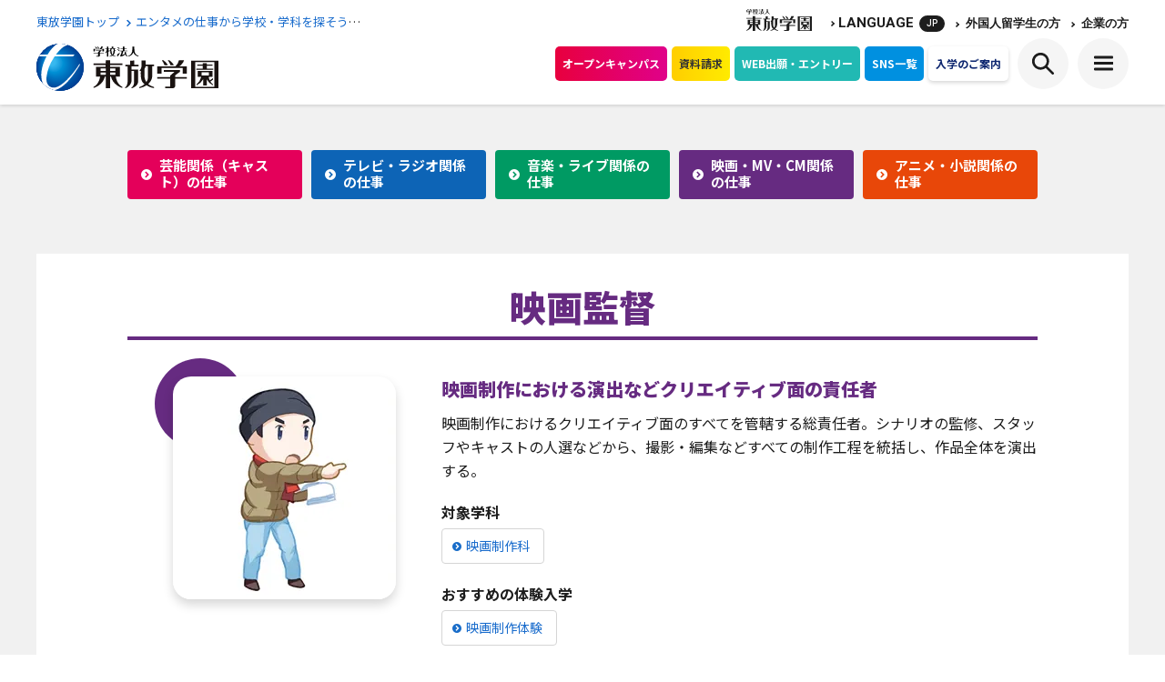

--- FILE ---
content_type: text/html; charset=UTF-8
request_url: https://www.tohogakuen.ac.jp/oshigoto/detail/?n=79
body_size: 11130
content:
<!DOCTYPE html>
<html lang="ja" dir="ltr">

<head prefix="og: http://ogp.me/ns# fb: http://ogp.me/ns/fb# article: http://ogp.me/ns/article#">
    <meta charset="UTF-8">
    <meta name="csrf-token" content="KvaCPfeNvBUe2L7MHlhhSfnyHPGl9qrEngSjr3M8">
    <meta name="description" content="映画監督の内容の解説とともに、その仕事の対象となる学科およびおすすめの体験入学を紹介しています。あなたにぴったりの仕事や学科をみつけよう！">
    <meta name="keywords" content="映画監督,仕事,学校,学科">
    <meta name="viewport" content="width=device-width, initial-scale=1.0">
    <meta name="format-detection" content="telephone=no">
    <meta property="fb:app_id" content="2263082207065841">
    <meta property="og:title" content="映画監督｜エンタメの仕事から学校・学科を探そう！｜学校法人東放学園">
    <meta property="og:type" content="article">
    <meta property="og:description" content="映画監督の内容の解説とともに、その仕事の対象となる学科およびおすすめの体験入学を紹介しています。あなたにぴったりの仕事や学科をみつけよう！">
    <meta property="og:url" content="https://www.tohogakuen.ac.jp/oshigoto/detail/?n=79">
    <meta property="og:image" content="https://www.tohogakuen.ac.jp/assets/img/common/ogp.png">
    <meta property="og:site_name" content="東放学園">
    <meta name="twitter:card" content="summary_large_image">
    <meta name="twitter:site" content="@tohogakuen">
    <meta name="twitter:title" content="映画監督｜エンタメの仕事から学校・学科を探そう！｜学校法人東放学園">
    <meta name="twitter:description" content="映画監督の内容の解説とともに、その仕事の対象となる学科およびおすすめの体験入学を紹介しています。あなたにぴったりの仕事や学科をみつけよう！">
    <meta name="csrf-token" content="KvaCPfeNvBUe2L7MHlhhSfnyHPGl9qrEngSjr3M8">
            <link rel="apple-touch-icon" sizes="180x180" href="/assets/img/favicon/apple-touch-icon.png">
    <link rel="icon" type="image/png" sizes="32x32" href="/assets/img/favicon/favicon-32x32.png">
    <link rel="icon" type="image/png" sizes="16x16" href="/assets/img/favicon/favicon-16x16.png">
    <link rel="manifest" href="/assets/img/favicon/site.webmanifest">
    <link rel="mask-icon" href="/assets/img/favicon/safari-pinned-tab.svg" color="#0e3092">
    <link rel="shortcut icon" href="/assets/img/favicon/favicon.ico">
    <meta name="msapplication-TileColor" content="#ffffff">
    <meta name="msapplication-config" content="/assets/img/favicon/browserconfig.xml">
    <meta name="theme-color" content="#ffffff">
    <title>映画監督｜エンタメの仕事から学校・学科を探そう！｜学校法人東放学園</title>
        <link rel="preconnect" href="https://fonts.gstatic.com">
    <link href="https://fonts.googleapis.com/css2?family=Noto+Sans+JP:wght@400;700;900&amp;display=swap" rel="stylesheet">
    <link href="https://fonts.googleapis.com/css2?family=Roboto:wght@400;500;700;900&amp;display=swap" rel="stylesheet">
    <link href="https://fonts.googleapis.com/css2?family=Montserrat:ital,wght@0,100..900;1,100..900&display=swap" rel="stylesheet">
    <link rel="stylesheet" href="/assets/css/style.min.css?v=20260127121538" media="all">
        <link rel="stylesheet" href="/assets/css/home.min.css?v=20260127121538" media="all">
    <link rel="index contents" href="/" title="ホーム">
    <!-- www4 -->
<script type="text/javascript" src="//www4.infoclipper.net/infohp_js/5c36bk2.js" charset="UTF-8"></script>
<script type="text/javascript" src="//www4.infoclipper.net/infohp_js/fpAnalysis.js" charset="UTF-8"></script>
<!-- End www4 -->
    <!-- Google Tag Manager -->

<script>(function(w,d,s,l,i){w[l]=w[l]||[];w[l].push({'gtm.start':
new Date().getTime(),event:'gtm.js'});var f=d.getElementsByTagName(s)[0],
j=d.createElement(s),dl=l!='dataLayer'?'&l='+l:'';j.async=true;j.src=
'https://www.googletagmanager.com/gtm.js?id='+i+dl;f.parentNode.insertBefore(j,f);
})(window,document,'script','dataLayer','GTM-5SWCVGV');</script>

<!-- End Google Tag Manager -->
    <!-- Global site tag (gtag.js) - Google Analytics -->
<script async src="https://www.googletagmanager.com/gtag/js?id=G-400MM7GX77"></script>
<script>
  window.dataLayer = window.dataLayer || [];
  function gtag(){dataLayer.push(arguments);}
  gtag('js', new Date());

  gtag('config', 'UA-37811787-1');
  gtag('config', 'G-400MM7GX77');
</script>
        <script async src="https://cse.google.com/cse.js?cx=008513265290729417501:5sulgedrdii"></script>
        <script src="https://cdnjs.cloudflare.com/ajax/libs/gsap/1.17.0/plugins/CSSPlugin.min.js"></script>
    <script src="https://cdnjs.cloudflare.com/ajax/libs/gsap/1.17.0/easing/EasePack.min.js"></script>
    <script src="https://cdnjs.cloudflare.com/ajax/libs/gsap/1.17.0/TweenLite.min.js"></script>
    <script src="https://cdnjs.cloudflare.com/ajax/libs/gsap/latest/TimelineLite.min.js"></script>
            <script>
        (function (w, d, s, u) {
            // TAG VERSION 1.00
            if (w._wsq_init_flg) {
                return false;
            }
            w._wsq_init_flg = true;
            _wsq = w._wsq || (_wsq = []);
            _wsq.push(['init', u, 2097]);
            _wsq.push(['domain', 'www.tohogakuen.ac.jp']);
            _wsq.push(['domain', 'school-go.info']);
            var a = d.createElement(s); a.async = 1; a.charset='UTF-8'; a.src = 'https://cdn.' + u + '/share/js/tracking.js';
            var b = d.getElementsByTagName(s)[0]; b.parentNode.insertBefore(a, b);
            })(window, document, 'script', 'tetori.link');
    </script>
</head>

<body class="lHeaderFix" id="pageOshigotoDetail">
    <!-- Google Tag Manager (noscript) -->

<noscript><iframe src="https://www.googletagmanager.com/ns.html?id=GTM-5SWCVGV"
height="0" width="0" style="display:none;visibility:hidden"></iframe></noscript>

<!-- End Google Tag Manager (noscript) -->
    <div id="wrapper">
        <header id="header" class="headerSchool headerFixed">
    <div class="inner">
        <div class="headerInner">
            <div class="contentL">
                                    <ul class="breadcrumbs">
                        <li>
                            <a href="https://www.tohogakuen.ac.jp">東放学園トップ
                                <svg class="icon iconArrowRight2">
                                    <use xlink:href="/assets/img/svg/symbol-defs.svg#icon-arrow-right2" />
                                </svg>
                            </a>
                        </li>
                                                                                        <li>
                                        <a href="https://www.tohogakuen.ac.jp/oshigoto/">エンタメの仕事から学校・学科を探そう！
                                            <svg class="icon iconArrowRight2">
                                                <use xlink:href="/assets/img/svg/symbol-defs.svg#icon-arrow-right2" />
                                            </svg>
                                        </a>
                                    </li>
                                                                            <li>
                                            <a href="https://www.tohogakuen.ac.jp/oshigoto/category/?c=3">映画・MV・CM関係の仕事
                                                <svg class="icon iconArrowRight2">
                                                    <use xlink:href="/assets/img/svg/symbol-defs.svg#icon-arrow-right2" />
                                                </svg>
                                            </a>
                                        </li>
                                        <li>映画監督</li>
                                                                                                                                                                            <li></li>
                                                                                                                </ul>
                                <a href="https://www.tohogakuen.ac.jp" class="logo customD"><img src="/assets/img/svg/logo_scroll.svg" alt="学校法人 東放学園"></a>
                <a href="https://www.tohogakuen.ac.jp/abroad/guidelines/" class="btnCommon05 iconLink01 bgBlue04 btnGuide">募集要項（留学生）はこちら</a>
            </div>
            <div class="headerContent">
                <div class="contentTop">
    <div class="item itemLogo">
        <a href="https://www.tohogakuen.ac.jp">
            <img class="logo mr0" src="/assets/img/svg/logo_top.svg" alt="学校法人 東放学園">
            <img class="customD" src="/assets/img/svg/logo_top_scroll.svg" alt="学校法人 東放学園">
        </a>
    </div>
    <div class="item language jsShow jsActiveLang">
        <svg class="icon iconArrowRight">
            <use xlink:href="/assets/img/svg/symbol-defs.svg#icon-arrow-right" />
        </svg>
        LANGUAGE
        <span class="iconLang"></span>
        <div class="showBox">
            <div class="arrowBox">
                <a class="crosslanguage-translate-org" href="#">日本語</a>
                <a class="crosslanguage-translate-jako" href="#">한국어</a>
                <a class="crosslanguage-translate-jazht" href="#">中文(繁体)</a>
                <a class="crosslanguage-translate-jazhs" href="#">中文(簡体)</a>
                <a class="crosslanguage-translate-jaen" href="#">English</a>
                <a class="crosslanguage-translate-jafr" href="#">Français</a>
                <a class="crosslanguage-translate-jaes" href="#">Español</a>
                <a class="crosslanguage-translate-jaid" href="#">Behasa Indonesia</a>
                <a class="crosslanguage-translate-jath" href="#">ภาษาไทย</a>
                <a class="crosslanguage-translate-javi" href="#">Tiếng Việt</a>
            </div>
        </div>
    </div>
    <p class="item">
        <svg class="icon iconArrowRight">
            <use xlink:href="/assets/img/svg/symbol-defs.svg#icon-arrow-right" />
        </svg>
        <a href="https://www.tohogakuen.ac.jp/abroad/">外国人留学生の方</a>
    </p>
    <p class="item">
        <svg class="icon iconArrowRight">
            <use xlink:href="/assets/img/svg/symbol-defs.svg#icon-arrow-right" />
        </svg>
        <a href="https://www.tohogakuen.ac.jp/visitor/admission/">企業の方</a>
    </p>
</div>
<div class="content">
    <nav class="headerNav style01">
                        <a class="bgPink" href="https://www.tohogakuen.ac.jp/opencampus/list/">オープンキャンパス</a>
                <a class="bgYellow02" href="https://www.school-go.info/admmh7/tohogakuen/form.php?fno=1068&amp;fsno=1&amp;openExternalBrowser=1" target="_blank">資料請求</a>
                <a class="bgBlue02 navGuideline" href="https://www.tohogakuen.ac.jp/guidelines/about/web_application/">WEB出願・エントリー</a>
                <a class="bgBlue09 navBrief" href="https://www.tohogakuen.ac.jp/sns/">SNS一覧</a>
        <a class="navEntry" href="https://www.tohogakuen.ac.jp/entry_guide/">入学のご案内</a>
</nav>
<div class="language jsShow spDisplay">
    <span class="btnCircle jsActiveLang"><em class="iconLang"></em></span>
    <div class="showBox">
        <div class="arrowBox">
            <a class="crosslanguage-translate-org" href="#">日本語</a>
            <a class="crosslanguage-translate-jako" href="#">한국어</a>
            <a class="crosslanguage-translate-jazht" href="#">中文(繁体)</a>
            <a class="crosslanguage-translate-jazhs" href="#">中文(簡体)</a>
            <a class="crosslanguage-translate-jaen" href="#">English</a>
            <a class="crosslanguage-translate-jafr" href="#">Français</a>
            <a class="crosslanguage-translate-jaes" href="#">Español</a>
            <a class="crosslanguage-translate-jaid" href="#">Behasa Indonesia</a>
            <a class="crosslanguage-translate-jath" href="#">ภาษาไทย</a>
            <a class="crosslanguage-translate-javi" href="#">Tiếng Việt</a>
        </div>
    </div>
</div>
<div class="searchBox jsShow">
    <p class="btnSearch btnCircle"></p>
    <div class="showBox">
        <div class="arrowBox searchElement">
            <div class="gcse-searchbox-only" data-resultsUrl="https://www.tohogakuen.ac.jp/search" data-queryParameterName="q"></div>
        </div>
    </div>
</div>
<p class="btnMenu btnCircle">
    <span></span>
</p>
</div>
            </div>
        </div>
        <div class="navBlock">
            <div class="scrollBox">
    <div class="headerNavSp spDisplay">
        <div class="col3">
            <a class="itemNav bgPink" href="https://www.tohogakuen.ac.jp/opencampus/list/">
                <svg class="icon iconNav">
                    <use xlink:href="/assets/img/svg/symbol-defs.svg#icon-building" />
                </svg>オープン<br>キャンパス
            </a>
            <a class="itemNav bgYellow02" href="https://www.school-go.info/admmh7/tohogakuen/form.php?fno=1068&amp;fsno=1&amp;openExternalBrowser=1" target="_blank">
                <svg class="icon iconNav01" viewBox="0 0 39 35.001" fill="currentColor">
                    <path d="M38.332,4.252C34.039,1.391,30.5,0,27.5,0a12.208,12.208,0,0,0-8.028,3.47C17.879,2.161,14.755,0,11.5,0,7.1,0,.929,4.078.668,4.252A1.5,1.5,0,0,0,0,5.5v28a1.5,1.5,0,0,0,2.331,1.249C3.9,33.706,8.6,31,11.5,31c2.754,0,5.942,2.571,6.938,3.56a1.509,1.509,0,0,0,.493.326.181.181,0,0,0,.021.008,1.47,1.47,0,0,0,1.1,0,.181.181,0,0,0,.021-.008,1.509,1.509,0,0,0,.493-.326C22.925,32.2,25.258,31,27.5,31c2.352,0,5.437,1.261,9.168,3.748A1.5,1.5,0,0,0,39,33.5V5.5a1.5,1.5,0,0,0-.668-1.248ZM3,30.857V6.323C4.971,5.112,8.938,3,11.5,3c2.431,0,5.2,2,6.5,3.153V30.368A12.159,12.159,0,0,0,11.5,28C8.728,28,5.257,29.616,3,30.857ZM36,30.8c-3.268-1.881-6.064-2.8-8.5-2.8A11.263,11.263,0,0,0,21,30.276V6.148C23.213,4.068,25.4,3,27.5,3c2.21,0,5.067,1.113,8.5,3.312Z" />
                </svg>資料請求
            </a>
            <a class="itemNav bgBlue03" href="https://www.tohogakuen.ac.jp/access/">
                <svg class="icon iconNav02" viewBox="0 0 36 35" fill="currentColor">
                    <g>
                      <path
                        d="M1.373,34.971a1.4,1.4,0,0,1-.8-.254A1.338,1.338,0,0,1,0,33.626V4.933A1.347,1.347,0,0,1,.939,3.657L11.923.07a1.406,1.406,0,0,1,.868,0l10.55,3.445L33.891.07a1.389,1.389,0,0,1,1.237.185,1.338,1.338,0,0,1,.57,1.091v27.8a1.347,1.347,0,0,1-.845,1.242L23.869,34.868a1.4,1.4,0,0,1-.962.034l-10.55-3.445L1.807,34.9a1.389,1.389,0,0,1-.434.069ZM12.357,28.694l10.5,3.427,9.665-3.944V3.212l-9.177,3a1.406,1.406,0,0,1-.868,0L12.357,2.764,2.746,5.9V31.76l9.177-3a1.38,1.38,0,0,1,.434-.069Z"
                      />
                      <path
                        d="M23.341,34.971A1.359,1.359,0,0,1,21.968,33.626V4.933a1.373,1.373,0,0,1,2.746,0V33.626A1.359,1.359,0,0,1,23.341,34.971ZM12.357,31.384A1.359,1.359,0,0,1,10.984,30.039V1.346a1.373,1.373,0,0,1,2.746,0V30.039A1.359,1.359,0,0,1,12.357,31.384Z"
                      />
                    </g>
                </svg>地図・アクセス
            </a>
        </div>
        <div class="col2">
            <a class="itemNav bgBlue style01" href="https://www.tohogakuen.ac.jp/guidelines/ao_guidelines/">
                <svg class="icon iconNav02">
                    <use xlink:href="/assets/img/svg/symbol-defs.svg#icon-phone" />
                </svg>総合型選抜（AO入学）<br>について
            </a>
            <a class="itemNav bgBlue02 style01" href="https://www.tohogakuen.ac.jp/guidelines/about/web_application/">
                <svg class="icon iconNav01">
                    <use xlink:href="/assets/img/svg/symbol-defs.svg#icon-phone" />
                </svg>WEB出願・エントリー
            </a>
        </div>
    </div>
    <div class="col2">
        <div class="navContent">
            <div class="col2">
                <div class="navItem spDisplay">
                    <p class="ttl small"><a href="https://www.tohogakuen.ac.jp">学校法人東放学園 総合TOP</a></p>
                </div>
                                                                            <div class="navItem bgBlue01">
                        <p class="ttl accordion">
                            <a href="https://www.tohogakuen.ac.jp/toho/">
                                <img src="/assets/img/svg/ttl_nav01.svg" alt="東放学園専門学校">
                                東放学園専門学校
                            </a>
                        </p>
                        <div class="accordionBox">
                            <div class="detailBox">
                                                                <a href="https://www.tohogakuen.ac.jp/toho/art/">放送芸術科</a>
                                                                <a href="https://www.tohogakuen.ac.jp/toho/technique/">放送技術科</a>
                                                                <a href="https://www.tohogakuen.ac.jp/toho/lighting/">照明クリエイティブ科</a>
                                                                <a href="https://www.tohogakuen.ac.jp/toho/design/">美術制作科</a>
                                                                <a href="https://www.tohogakuen.ac.jp/toho/sound/">放送音響科</a>
                                                            </div>
                        </div>
                    </div>
                                                            <div class="navItem bgOrange">
                        <p class="ttl accordion">
                            <a href="https://www.tohogakuen.ac.jp/movie/">
                                <img src="/assets/img/svg/ttl_nav02.svg" alt="東放学園映画アニメCG専門学校">
                                東放学園映画アニメCG専門学校
                            </a>
                        </p>
                        <div class="accordionBox">
                            <div class="detailBox">
                                                                <a href="https://www.tohogakuen.ac.jp/movie/digital/">映画制作科</a>
                                                                <a href="https://www.tohogakuen.ac.jp/movie/promotion/">プロモーション映像科</a>
                                                                <a href="https://www.tohogakuen.ac.jp/movie/3dcg/">3DCG映像科</a>
                                                                <a href="https://www.tohogakuen.ac.jp/movie/animation/">アニメーション・CG科</a>
                                                                <a href="https://www.tohogakuen.ac.jp/movie/writing/">小説創作科</a>
                                                            </div>
                        </div>
                    </div>
                                                            <div class="navItem bgGreen">
                        <p class="ttl accordion">
                            <a href="https://www.tohogakuen.ac.jp/onkyo/">
                                <img src="/assets/img/svg/ttl_nav03.svg" alt="東放学園音響専門学校">
                                東放学園音響専門学校
                            </a>
                        </p>
                        <div class="accordionBox">
                            <div class="detailBox">
                                                                <a href="https://www.tohogakuen.ac.jp/onkyo/technique/">音響技術科</a>
                                                                <a href="https://www.tohogakuen.ac.jp/onkyo/arts/">音響芸術科</a>
                                                            </div>
                        </div>
                    </div>
                                                            <div class="navItem bgPink01">
                        <p class="ttl accordion">
                            <a href="https://www.tohogakuen.ac.jp/announce/">
                                <img src="/assets/img/svg/ttl_nav04.svg" alt="専門学校東京アナウンス学院">
                                専門学校東京アナウンス学院
                            </a>
                        </p>
                        <div class="accordionBox">
                            <div class="detailBox">
                                                                <a href="https://www.tohogakuen.ac.jp/announce/voice_actor/">声優科</a>
                                                                <a href="https://www.tohogakuen.ac.jp/announce/creator/">配信クリエイター科</a>
                                                                <a href="https://www.tohogakuen.ac.jp/announce/act/">演技科</a>
                                                                <a href="https://www.tohogakuen.ac.jp/announce/broadcast/">アナウンス科</a>
                                                                <a href="https://www.tohogakuen.ac.jp/announce/dance/">ダンスパフォーマンス科</a>
                                                                <a href="https://www.tohogakuen.ac.jp/announce/communication/">エンターテインメント言語文化科</a>
                                                            </div>
                        </div>
                    </div>
                                                </div>
        </div>
        <p class="bnrNav spDisplay">
            <a href="https://www.tohogakuen.ac.jp/entry_guide/"><img src="/assets/img/svg/bn_keyv.svg" loading="lazy" alt="入学制度などについてはこちら・出願を検討中の方「入学のご案内」"></a>
        </p>
        <div class="navContent col2">
            <div class="item">
                <a href="https://www.tohogakuen.ac.jp/guidelines/ao_guidelines/" class="ttl bgBlue pcDisplay">総合型選抜（AO入学）について</a>
                <div class="navItem style01 cusL brTop">
                    <p class="ttl accordion">オープンキャンパス</p>
                    <div class="accordionBox">
                        <div class="detailBox col2">
                            <a href="https://www.tohogakuen.ac.jp/opencampus/list/">オープンキャンパス一覧</a>
                            <a href="https://www.tohogakuen.ac.jp/experience/">体験入学</a>
                            <a href="https://www.tohogakuen.ac.jp/opencampus/list/?condition%5Bsend%5D=1&amp;condition%5Bcategory%5D%5B%5D=event">イベント</a>
                            <a href="https://www.tohogakuen.ac.jp/opencampus/list/?condition%5Bsend%5D=1&amp;condition%5Bcategory%5D%5B%5D=explanation">説明会・相談会</a>
                            <a href="https://www.tohogakuen.ac.jp/opencampus/list/?condition%5Bsend%5D=1&amp;condition%5Bevent_type%5D%5B%5D=1">オンライン</a>
                        </div>
                    </div>
                </div>
                <a href="https://www.tohogakuen.ac.jp/support/" class="ttl">就職・デビュー</a>
                <div class="navItem style01 cusL">
                    <p class="ttl accordion">訪問者別メニュー</p>
                    <div class="accordionBox">
                        <div class="detailBox col2">
                            <a href="/visitor/high_school_student_low/">高校1・2年生の方へ</a>
                            <a href="https://www.tohogakuen.ac.jp/visitor/high_school_student/">高校3年生の方へ</a>
                            <a href="https://www.tohogakuen.ac.jp/visitor/college_student/">大学生・社会人の方へ</a>
                            <a href="https://www.tohogakuen.ac.jp/visitor/parent/">保護者の方へ</a>
                            <a href="https://www.tohogakuen.ac.jp/abroad/">外国人留学生の方へ</a>
                            <a href="https://www.tohogakuen.ac.jp/visitor/local/">地方にお住まいの方へ</a>
                            <a href="https://www.tohogakuen.ac.jp/visitor/teacher/">高校の先生方へ</a>
                            <a href="https://www.tohogakuen.ac.jp/visitor/admission/">企業の方へ</a>
                            <a href="https://www.tohogakuen.ac.jp/visitor/current_students/">在校生の方へ</a>
                            <a href="https://www.tohogakuen.ac.jp/visitor/graduate/">卒業生の方へ</a>
                        </div>
                    </div>
                </div>
            </div>
            <div class="item">
                <a href="https://www.tohogakuen.ac.jp/guidelines/about/web_application/" class="ttl bgBlue02 pcDisplay">WEB出願・エントリー</a>
                <a href="https://www.tohogakuen.ac.jp/access/" class="ttl pcDisplay">MAP＆交通アクセス一覧</a>
                <a href="https://www.tohogakuen.ac.jp/abroad/" class="ttl spDisplay">外国人留学生の方</a>
                <a href="https://www.tohogakuen.ac.jp/guidelines/" class="ttl">募集要項</a>
                <a href="https://www.tohogakuen.ac.jp/faq/" class="ttl">よくある質問</a>
                <a href="https://www.tohogakuen.ac.jp/about/link/" class="ttl">お問い合わせ一覽</a>
            </div>
        </div>
    </div>
    <div class="socialBox spDisplay">
        <p class="ttl">東放学園ソーシャルメディアアカウント</p>
        <nav class="navSocial">
            <a href="https://www.instagram.com/tohogakuen/" class="hover" target="_blank"><img src="/assets/img/svg/icon_instagram.svg" loading="lazy" alt="Instagram"></a>
            <a href="https://twitter.com/tohogakuen/" class="hover" target="_blank"><img class="setW" src="/assets/img/svg/icon_social_x.svg" loading="lazy" alt="X"></a>
            <a href="https://page.line.me/tohog" class="hover" target="_blank"><img src="/assets/img/svg/icon_line.svg" alt="LINE"></a>
            <a href="https://www.youtube.com/channel/UCfUF7GipSr-22eOeXkBQxRg" class="hover" target="_blank"><img src="/assets/img/svg/icon_youtube.svg" loading="lazy" alt="YouTube"></a>
        </nav>
    </div>
    <p class="closeBox spDisplay">
        <span class="closeBtn jsClose"></span>CLOSE
    </p>
</div>
        </div>
    </div>
</header>
<div id="contents" class="bgGray01">
    <div class="generalSection5 blockPt50">
        <div class="pcDisplay mb50 inner02">
            <div class="btnList02 flexStart">
                                                            <a href="https://www.tohogakuen.ac.jp/oshigoto/category/?c=0" class="btnArrow2Right btnArrow2Right02 bgPink01">
                            芸能関係（キャスト）の仕事
                        </a>
                                            <a href="https://www.tohogakuen.ac.jp/oshigoto/category/?c=1" class="btnArrow2Right btnArrow2Right02 bgBlue01">
                            テレビ・ラジオ関係の仕事
                        </a>
                                            <a href="https://www.tohogakuen.ac.jp/oshigoto/category/?c=2" class="btnArrow2Right btnArrow2Right02 bgGreen">
                            音楽・ライブ関係の仕事
                        </a>
                                            <a href="https://www.tohogakuen.ac.jp/oshigoto/category/?c=3" class="btnArrow2Right btnArrow2Right02 bgPurple">
                            映画・MV・CM関係の仕事
                        </a>
                                            <a href="https://www.tohogakuen.ac.jp/oshigoto/category/?c=4" class="btnArrow2Right btnArrow2Right02 bgOrange">
                            アニメ・小説関係の仕事
                        </a>
                                                </div>
        </div>
        <div class="inner07 ph0 bgWhitePc">
            <div class="inner09 oshigotoCate03">
                <div class="blockCommon06">
                    <h1 class="headline25 resetFz blockMb20Sp25">映画監督</h1>
                    <div class="groupItem">
                        <div class="boxImage">
                                                        <p class="image"><img src="https://p1-12ba952b.imageflux.jp/a=0,u=0,q=80,f=webp:auto/assets/img/oshigoto/category/cat_img_079.jpg?v=20260131065010" alt=""></p>
                        </div>
                        <div class="boxText">
                            <h3 class="title">映画制作における演出などクリエイティブ面の責任者</h3>
                            <p class="txtCommon01">映画制作におけるクリエイティブ面のすべてを管轄する総責任者。シナリオの監修、スタッフやキャストの人選などから、撮影・編集などすべての制作工程を統括し、作品全体を演出する。</p>
                                                        <div class="mb10">
                                <p class="txtCommon02">対象学科</p>
                                <div class="btnGroup02">
                                                                        <a href="https://www.tohogakuen.ac.jp/movie/digital/" class="btnArrow2Left">映画制作科</a>
                                                                    </div>
                            </div>
                                                        <div>
                                                                <p class="txtCommon02">おすすめの体験入学</p>
                                <div class="btnGroup02">
                                                                        <a href="/movie/opencampus/detail/experience/movie_digital_1" class="btnArrow2Left">映画制作体験</a>
                                                                                                                                            </div>
                                                            </div>
                                                                                </div>
                    </div>
                </div>
            </div>
            <div class="bgWhite blockPv02">
                <div class="inner09">
                                        <div class="oshigotoList blockMb30Sp25">
                        <h2 class="headline25 resetWidth colorPurple">
                            <svg class="iconArrowRight3">
                                <use xlink:href="/assets/img/svg/symbol-defs.svg#icon-arrow-right3" />
                            </svg> そのほかの映画・MV・CM関係の仕事</h2>
                        <div class="styleBox bgGray01" data-mh="guideItem">
                            <ul class="col4Cus mb0 listLink">
                                                            <li class="small"><a href="https://www.tohogakuen.ac.jp/oshigoto/detail/?n=78" class="txtLink02">映画プロデューサー</a></li>
                                                            <li class="small"><a href="https://www.tohogakuen.ac.jp/oshigoto/detail/?n=80" class="txtLink02">配信ドラマ監督</a></li>
                                                            <li class="small"><a href="https://www.tohogakuen.ac.jp/oshigoto/detail/?n=81" class="txtLink02">シナリオライター</a></li>
                                                            <li class="small"><a href="https://www.tohogakuen.ac.jp/oshigoto/detail/?n=183" class="txtLink02">映画カメラマン</a></li>
                                                            <li class="small"><a href="https://www.tohogakuen.ac.jp/oshigoto/detail/?n=84" class="txtLink02">照明技師</a></li>
                                                            <li class="small"><a href="https://www.tohogakuen.ac.jp/oshigoto/detail/?n=85" class="txtLink02">録音技師</a></li>
                                                            <li class="small"><a href="https://www.tohogakuen.ac.jp/oshigoto/detail/?n=186" class="txtLink02">音響効果（フォーリーアーティスト）</a></li>
                                                            <li class="small"><a href="https://www.tohogakuen.ac.jp/oshigoto/detail/?n=86" class="txtLink02">映画美術スタッフ</a></li>
                                                            <li class="small"><a href="https://www.tohogakuen.ac.jp/oshigoto/detail/?n=87" class="txtLink02">大道具</a></li>
                                                            <li class="small"><a href="https://www.tohogakuen.ac.jp/oshigoto/detail/?n=88" class="txtLink02">装飾</a></li>
                                                            <li class="small"><a href="https://www.tohogakuen.ac.jp/oshigoto/detail/?n=89" class="txtLink02">衣裳</a></li>
                                                            <li class="small"><a href="https://www.tohogakuen.ac.jp/oshigoto/detail/?n=90" class="txtLink02">スクリプター</a></li>
                                                            <li class="small"><a href="https://www.tohogakuen.ac.jp/oshigoto/detail/?n=150" class="txtLink02">制作</a></li>
                                                            <li class="small"><a href="https://www.tohogakuen.ac.jp/oshigoto/detail/?n=185" class="txtLink02">編集</a></li>
                                                            <li class="small"><a href="https://www.tohogakuen.ac.jp/oshigoto/detail/?n=93" class="txtLink02">CMプロデューサー</a></li>
                                                            <li class="small"><a href="https://www.tohogakuen.ac.jp/oshigoto/detail/?n=94" class="txtLink02">CMディレクター</a></li>
                                                            <li class="small"><a href="https://www.tohogakuen.ac.jp/oshigoto/detail/?n=95" class="txtLink02">ミュージックビデオプロデューサー</a></li>
                                                            <li class="small"><a href="https://www.tohogakuen.ac.jp/oshigoto/detail/?n=96" class="txtLink02">ミュージックビデオディレクター</a></li>
                                                            <li class="small"><a href="https://www.tohogakuen.ac.jp/oshigoto/detail/?n=151" class="txtLink02">ライブ映像ディレクター</a></li>
                                                            <li class="small"><a href="https://www.tohogakuen.ac.jp/oshigoto/detail/?n=133" class="txtLink02">ビデオグラファー</a></li>
                                                            <li class="small"><a href="https://www.tohogakuen.ac.jp/oshigoto/detail/?n=139" class="txtLink02">映像クリエイター</a></li>
                                                            <li class="small"><a href="https://www.tohogakuen.ac.jp/oshigoto/detail/?n=46" class="txtLink02">タイトルバッククリエイター</a></li>
                                                            <li class="small"><a href="https://www.tohogakuen.ac.jp/oshigoto/detail/?n=82" class="txtLink02">カメラマン</a></li>
                                                            <li class="small"><a href="https://www.tohogakuen.ac.jp/oshigoto/detail/?n=184" class="txtLink02">照明</a></li>
                                                            <li class="small"><a href="https://www.tohogakuen.ac.jp/oshigoto/detail/?n=92" class="txtLink02">映像エディター</a></li>
                                                            <li class="small"><a href="https://www.tohogakuen.ac.jp/oshigoto/detail/?n=83" class="txtLink02">カラリスト</a></li>
                                                            <li class="small"><a href="https://www.tohogakuen.ac.jp/oshigoto/detail/?n=153" class="txtLink02">グラフィックデザイナー</a></li>
                                                            <li class="small"><a href="https://www.tohogakuen.ac.jp/oshigoto/detail/?n=91" class="txtLink02">CGディレクター</a></li>
                                                            <li class="small"><a href="https://www.tohogakuen.ac.jp/oshigoto/detail/?n=97" class="txtLink02">CGデザイナー</a></li>
                                                            <li class="small"><a href="https://www.tohogakuen.ac.jp/oshigoto/detail/?n=103" class="txtLink02">モデラー</a></li>
                                                            <li class="small"><a href="https://www.tohogakuen.ac.jp/oshigoto/detail/?n=104" class="txtLink02">CGアニメーター</a></li>
                                                            <li class="small"><a href="https://www.tohogakuen.ac.jp/oshigoto/detail/?n=106" class="txtLink02">リガー</a></li>
                                                            <li class="small"><a href="https://www.tohogakuen.ac.jp/oshigoto/detail/?n=108" class="txtLink02">コンポジター</a></li>
                                                            <li class="small"><a href="https://www.tohogakuen.ac.jp/oshigoto/detail/?n=209" class="txtLink02">エフェクトアーティスト</a></li>
                                                            <li class="small"><a href="https://www.tohogakuen.ac.jp/oshigoto/detail/?n=117" class="txtLink02">VFXアーティスト</a></li>
                                                            <li class="small"><a href="https://www.tohogakuen.ac.jp/oshigoto/detail/?n=119" class="txtLink02">CGエンジニア</a></li>
                                                        </ul>
                        </div>
                    </div>
                    <div class="spDisplay">
                                            <div class="btnList02 flexStart">
                                                    <a href="https://www.tohogakuen.ac.jp/oshigoto/category/?c=0" class="btnArrow2Right btnArrow2Right02 bgPink01">
                                芸能関係（キャスト）の仕事
                            </a>
                                                    <a href="https://www.tohogakuen.ac.jp/oshigoto/category/?c=1" class="btnArrow2Right btnArrow2Right02 bgBlue01">
                                テレビ・ラジオ関係の仕事
                            </a>
                                                    <a href="https://www.tohogakuen.ac.jp/oshigoto/category/?c=2" class="btnArrow2Right btnArrow2Right02 bgGreen">
                                音楽・ライブ関係の仕事
                            </a>
                                                    <a href="https://www.tohogakuen.ac.jp/oshigoto/category/?c=3" class="btnArrow2Right btnArrow2Right02 bgPurple">
                                映画・MV・CM関係の仕事
                            </a>
                                                    <a href="https://www.tohogakuen.ac.jp/oshigoto/category/?c=4" class="btnArrow2Right btnArrow2Right02 bgOrange">
                                アニメ・小説関係の仕事
                            </a>
                                                </div>
                                        </div>
                                        <div class="oshigotoBtn center">
                        <a href="https://www.tohogakuen.ac.jp/oshigoto/" class="btnArrowRight">エンタメの仕事から<br>学校・学科を探そう！トップ
                            <svg class="iconArrowRight3">
                                <use xlink:href="/assets/img/svg/symbol-defs.svg#icon-arrow-right1" />
                            </svg>
                        </a>
                    </div>
                </div>
            </div>
        </div>

    </div>
</div>
<div class="generalSection2">
    <div class="breadcrumbsSp">
        <div class="inner">
            <ul>
                <li><a href="https://www.tohogakuen.ac.jp">東放学園トップ</a></li>
                <li>
                    <a href="https://www.tohogakuen.ac.jp/oshigoto/">エンタメの仕事から学校・学科を探そう！</a>
                </li>
                                <li>
                    <a href="https://www.tohogakuen.ac.jp/oshigoto/category/?c=3">映画・MV・CM関係の仕事</a>
                </li>
                <li>映画監督</li>
                            </ul>
        </div>
    </div>
    <div class="consultationSection bgGray01">
    <div class="inner10">
        <h2 class="headline10 style01">お問い合わせ・ご相談</h2>
        <ul class="consultationList">
            <li class="hideAbroad">
                <p class="image"><img src="/assets/img/svg/icon_line.svg" alt="LINE相談"></p>
                <div class="wrapH" data-mh="childIndi">
                    <p class="txt01">LINE相談</p>
                    <p class="txt02">東放学園のアカウントから、LINEのトークで1対1の相談ができます</p>
                </div>
                <p class="center"><a href="https://page.line.me/tohog" target="_blank" class="btnCommon12 style02">友だち追加</a></p>
            </li>
            <li class="onlyAbroad">
                <p class="image"><img src="/assets/img/svg/icon_mail02.svg" alt="メール相談"></p>
                <div class="wrapH" data-mh="childIndi">
                    <p class="txt01">メール相談</p>
                    <p class="txt02">留学生の入学について知りたいことや相談したいことがある方はこちら</p>
                </div>
                <p class="center"><a href="https://www.tohogakuen.ac.jp/abroad_consultform" class="btnCommon12 bgBlue01 style01">相談する</a></p>
            </li>
            <li>
                <p class="image"><img src="/assets/img/svg/icon_telephone.svg" loading="lazy" alt="フリーダイヤル相談"></p>
                <div class="wrapH" data-mh="childIndi">
                    <p class="txt01">フリーダイヤル相談</p>
                    <p class="txt02">急ぎで確認したいことがある方、申し込み内容の変更などはこちら（通話無料）</p>
                </div>
                <p class="center">
                    <a href="tel:0120343261" class="btnCommon12 bgBlue01 style01 spDisplay">電話する</a>
                    <a href="tel:0120343261" class="btnCommon13"><img src="/assets/img/svg/icon_phone.svg" alt="" loading="lazy">0120-343-261</a>
                </p>
            </li>
            <li>
                <p class="image"><img src="/assets/img/svg/icon_individual.svg" loading="lazy" alt="個別相談"></p>
                <div class="wrapH" data-mh="childIndi">
                    <p class="txt01">個別相談</p>
                    <p class="txt02">ご自身の都合に合わせて対面での相談をご希望の方はこちら</p>
                </div>
                <p class="center"><a href="https://www.tohogakuen.ac.jp/opencampus/detail/briefing/kobetsu_soudan" class="btnCommon12 bgBlue01 style01 hideAbroad">申し込む</a></p>
                <p class="center"><a href="https://www.tohogakuen.ac.jp/opencampus/detail/briefing/ryugakusei_soudan" class="btnCommon12 bgBlue01 style01 onlyAbroad">申し込む</a></p>
            </li>
            <li>
                <p class="image"><img src="/assets/img/svg/icon_online_individual.svg" loading="lazy" alt="オンライン個別相談"></p>
                <div class="wrapH" data-mh="childIndi">
                    <p class="txt01">オンライン個別相談</p>
                    <p class="txt02 hideAbroad">ご自宅からお気軽にオンラインで相談したい方、遠方の方はこちら</p>
                    <p class="txt02 onlyAbroad">ご自宅からお気軽にオンラインで相談したい方、遠方、海外にお住まいの方はこちら</p>
                </div>
                <p class="center"><a href="https://www.tohogakuen.ac.jp/opencampus/detail/briefing/online_kobetsu_soudan" class="btnCommon12 bgBlue01 style01 hideAbroad">申し込む</a></p>
                <p class="center"><a href="https://www.tohogakuen.ac.jp/opencampus/detail/briefing/individualconsultation_ol" class="btnCommon12 bgBlue01 style01 onlyAbroad">申し込む</a></p>
            </li>
        </ul>
    </div>
</div>

<div class="contactSection">
    <div class="inner">
        <ul class="bnrBlock">
            <li>
                                <a href="https://www.tohogakuen.ac.jp/opencampus/list/">
                                    <div class="bnrContent">
                        <p class="title">オープン<span>キャンパス</span></p>
                        <p class="txt">体験入学やイベントが盛りだくさん！</p>
                        <svg class="icon">
                            <use xlink:href="/assets/img/svg/symbol-defs.svg#icon-arrow-right1" />
                        </svg>
                    </div>
                </a>
            </li>
            <li>
                <a href="https://www.school-go.info/admmh7/tohogakuen/form.php?fno=1068&amp;fsno=1&amp;openExternalBrowser=1" target="_blank" class="bgColor">
                    <div class="bnrContent">
                        <p class="title">資料請求</p>
                        <p class="txt">無料でパンフレットをお送りします！</p>
                        <svg class="icon">
                            <use xlink:href="/assets/img/svg/symbol-defs.svg#icon-arrow-right1" />
                        </svg>
                    </div>
                </a>
            </li>
        </ul>
        <div class="contactList">
            <ul class="listLink">
                <li>入学相談室
                    <p class="contactDetail"><a href="tel:0120343261">0120-343-261</a><span class="contactNote">（日本国内から）</span></p>
                    <p class="contactDetail contactDetail01"><a href="tel:81333787531">+81-3-3378-7531</a><span class="contactNote">（海外から）</span></p>
                </li>
                                <li><a href="https://www.tohogakuen.ac.jp/about/link/">そのほかのお問い合わせ一覧</a></li>
            </ul>
            <div class="socialBlock">
                <p class="socialTxt">東放学園ソーシャルメディアアカウント</p>
                <ul class="socialList">
                    <li><a href="https://www.instagram.com/tohogakuen/" class="hover" target="_blank"><img
                                src="/assets/img/svg/icon_instagram.svg" loading="lazy" alt="Instagram"></a></li>
                    <li><a href="https://twitter.com/tohogakuen/" class="hover" target="_blank"><img class="setW"
                                src="/assets/img/svg/icon_social_x.svg" loading="lazy" alt="X"></a></li>
                    <li><a href="https://page.line.me/tohog" class="hover" target="_blank"><img
                                src="/assets/img/svg/icon_line.svg" alt="LINE"></a></li>
                    <li><a href="https://www.youtube.com/channel/UCfUF7GipSr-22eOeXkBQxRg" class="hover"
                            target="_blank"><img src="/assets/img/svg/icon_youtube.svg" loading="lazy" alt="YouTube"></a></li>

                </ul>
                <p class="socialLink">
                                    <a href = "https://www.tohogakuen.ac.jp/sns/">SNS一覧</a>
                                </p>
            </div>
        </div>
    </div>
</div>
</div>
        <div class="scrollShowBox">
    <div class="col4">
                                    <a class="itemNav style01 bgPink" href="https://www.tohogakuen.ac.jp/opencampus/list/">
                    <svg class="icon iconNav">
                        <use xlink:href="/assets/img/svg/symbol-defs.svg#icon-building"></use>
                    </svg>オープンキャンパス
                </a>
                            <a class="itemNav style01 bgYellow" href="https://www.school-go.info/admmh7/tohogakuen/form.php?fno=1068&amp;fsno=1&amp;openExternalBrowser=1" target="_blank" onClick="gtag('event', 'click', {'event_category':'link', 'event_label':'requestform', 'value':'1'});">
            <svg class="icon iconNav01">
                <use xlink:href="/assets/img/svg/symbol-defs.svg#icon-doc"></use>
            </svg>資料請求
        </a>
                    <a class="itemNav style01 bgBlue02 style01 navEntry" href="https://www.tohogakuen.ac.jp/guidelines/about/web_application/">
                <svg class="icon iconNav01">
                    <use xlink:href="/assets/img/svg/symbol-defs.svg#icon-phone" />
                </svg>WEB出願
            </a>
                            <a class="itemNav style01 bgBlue09 navBrief" href="https://www.tohogakuen.ac.jp/sns/?condition%5Bsend%5D=1&amp;condition%5Bcategory%5D%5B0%5D=explanation">
                SNS一覧
            </a>
            </div>
</div>
<p class="pageTop jsPageTop"><img src="/assets/img/svg/pagetop.svg" loading="lazy" alt="PAGE TO TOP"></p>
<footer id="footer">
    <div class="inner">
        <div class="fBlock">
            <p class="fLogo">
                <a href="https://www.tohogakuen.ac.jp" class="hover">
                <img src="/assets/img/svg/flogo.svg" loading="lazy" alt="学校法人 東放学園" class="logoFt">
                <img src="/assets/img/svg/flogo_school.svg" loading="lazy" alt="学校法人 東放学園" class="logoFtSchool">
                </a>
            </p>
            <div class="fBlockInner">
                <div class="blockList01 schoolFtNav">
                                                                                            <div class="blockItem navFtToho">
                            <p class="blockTitle accordion"><a href="https://www.tohogakuen.ac.jp/toho/" class="txtColor01"><span>東放学園専門学校</span></a></p>
                            <div class="accordionBox listLinkBox">
                                <ul class="listTxt01">
                                                                        <li>
                                      <a href="https://www.tohogakuen.ac.jp/toho/art/">放送芸術科</a>
                                    </li>
                                                                        <li>
                                      <a href="https://www.tohogakuen.ac.jp/toho/technique/">放送技術科</a>
                                    </li>
                                                                        <li>
                                      <a href="https://www.tohogakuen.ac.jp/toho/lighting/">照明クリエイティブ科</a>
                                    </li>
                                                                        <li>
                                      <a href="https://www.tohogakuen.ac.jp/toho/design/">美術制作科</a>
                                    </li>
                                                                        <li>
                                      <a href="https://www.tohogakuen.ac.jp/toho/sound/">放送音響科</a>
                                    </li>
                                                                    </ul>
                                <ul class="listTxt02">
                                    <li><a href="https://www.tohogakuen.ac.jp/toho/opencampus/list/">オープンキャンパス</a></li>
                                    <li><a href="https://www.tohogakuen.ac.jp/toho/movielist/">動画一覧</a></li>
                                    <li><a href="https://www.tohogakuen.ac.jp/toho/news/">ニュース一覧</a></li>
                                                                        <li><a href="https://www.tohogakuen.ac.jp/toho/equipment/">機材・設備</a></li>
                                                                                                                    <li><a href="https://www.tohogakuen.ac.jp/toho/support/">就職支援</a></li>
                                            <li><a href="https://www.tohogakuen.ac.jp/toho/support/employment/">おもな就職先</a></li>
                                            <li><a href="https://www.tohogakuen.ac.jp/toho/support/capacity/">資格取得</a></li>
                                            <li><a href="https://www.tohogakuen.ac.jp/toho/enter/">おもな卒業生</a></li>
                                            <li><a href="https://www.tohogakuen.ac.jp/toho/access/list/">MAP＆交通アクセス一覧</a></li>
                                                                            </ul>
                            </div>
                        </div>
                                                                        <div class="blockItem navFtMovie">
                            <p class="blockTitle accordion"><a href="https://www.tohogakuen.ac.jp/movie/" class="txtColor02"><span>東放学園映画アニメCG専門学校</span></a></p>
                            <div class="accordionBox listLinkBox">
                                <ul class="listTxt01">
                                                                        <li>
                                      <a href="https://www.tohogakuen.ac.jp/movie/digital/">映画制作科</a>
                                    </li>
                                                                        <li>
                                      <a href="https://www.tohogakuen.ac.jp/movie/promotion/">プロモーション映像科</a>
                                    </li>
                                                                        <li>
                                      <a href="https://www.tohogakuen.ac.jp/movie/3dcg/">3DCG映像科</a>
                                    </li>
                                                                        <li>
                                      <a href="https://www.tohogakuen.ac.jp/movie/animation/">アニメーション・CG科</a>
                                    </li>
                                                                        <li>
                                      <a href="https://www.tohogakuen.ac.jp/movie/writing/">小説創作科</a>
                                    </li>
                                                                    </ul>
                                <ul class="listTxt02">
                                    <li><a href="https://www.tohogakuen.ac.jp/movie/opencampus/list/">オープンキャンパス</a></li>
                                    <li><a href="https://www.tohogakuen.ac.jp/movie/movielist/">動画一覧</a></li>
                                    <li><a href="https://www.tohogakuen.ac.jp/movie/news/">ニュース一覧</a></li>
                                                                        <li><a href="https://www.tohogakuen.ac.jp/movie/equipment/">機材・設備</a></li>
                                                                                                                    <li><a href="https://www.tohogakuen.ac.jp/movie/support/">就職・デビューサポート</a></li>
                                            <li><a href="https://www.tohogakuen.ac.jp/movie/support/employment/">おもな就職先</a></li>
                                            <li><a href="https://www.tohogakuen.ac.jp/movie/support/capacity/">資格取得</a></li>
                                            <li><a href="https://www.tohogakuen.ac.jp/movie/enter/">おもな卒業生</a></li>
                                            <li><a href="https://www.tohogakuen.ac.jp/movie/access/list/">MAP＆交通アクセス一覧</a></li>
                                                                            </ul>
                            </div>
                        </div>
                                                                        <div class="blockItem navFtOnkyo">
                            <p class="blockTitle accordion"><a href="https://www.tohogakuen.ac.jp/onkyo/" class="txtColor03"><span>東放学園音響専門学校</span></a></p>
                            <div class="accordionBox listLinkBox">
                                <ul class="listTxt01">
                                                                        <li>
                                      <a href="https://www.tohogakuen.ac.jp/onkyo/technique/">音響技術科</a>
                                    </li>
                                                                        <li>
                                      <a href="https://www.tohogakuen.ac.jp/onkyo/arts/">音響芸術科</a>
                                    </li>
                                                                    </ul>
                                <ul class="listTxt02">
                                    <li><a href="https://www.tohogakuen.ac.jp/onkyo/opencampus/list/">オープンキャンパス</a></li>
                                    <li><a href="https://www.tohogakuen.ac.jp/onkyo/movielist/">動画一覧</a></li>
                                    <li><a href="https://www.tohogakuen.ac.jp/onkyo/news/">ニュース一覧</a></li>
                                                                        <li><a href="https://www.tohogakuen.ac.jp/onkyo/equipment/">機材・設備</a></li>
                                                                                                                    <li><a href="https://www.tohogakuen.ac.jp/onkyo/support/">就職支援</a></li>
                                            <li><a href="https://www.tohogakuen.ac.jp/onkyo/support/employment/">おもな就職先</a></li>
                                            <li><a href="https://www.tohogakuen.ac.jp/onkyo/support/capacity/">資格取得</a></li>
                                            <li><a href="https://www.tohogakuen.ac.jp/onkyo/enter/">おもな卒業生</a></li>
                                            <li><a href="https://www.tohogakuen.ac.jp/onkyo/access/list/">MAP＆交通アクセス一覧</a></li>
                                                                            </ul>
                            </div>
                        </div>
                                                                        <div class="blockItem navFtAnnounce">
                            <p class="blockTitle accordion"><a href="https://www.tohogakuen.ac.jp/announce/" class="txtColor04"><span>専門学校東京アナウンス学院</span></a></p>
                            <div class="accordionBox listLinkBox">
                                <ul class="listTxt01">
                                                                        <li>
                                      <a href="https://www.tohogakuen.ac.jp/announce/voice_actor/">声優科</a>
                                    </li>
                                                                        <li>
                                      <a href="https://www.tohogakuen.ac.jp/announce/creator/">配信クリエイター科</a>
                                    </li>
                                                                        <li>
                                      <a href="https://www.tohogakuen.ac.jp/announce/act/">演技科</a>
                                    </li>
                                                                        <li>
                                      <a href="https://www.tohogakuen.ac.jp/announce/broadcast/">アナウンス科</a>
                                    </li>
                                                                        <li>
                                      <a href="https://www.tohogakuen.ac.jp/announce/dance/">ダンスパフォーマンス科</a>
                                    </li>
                                                                        <li>
                                      <a href="https://www.tohogakuen.ac.jp/announce/communication/">エンターテインメント言語文化科</a>
                                    </li>
                                                                    </ul>
                                <ul class="listTxt02">
                                    <li><a href="https://www.tohogakuen.ac.jp/announce/opencampus/list/">オープンキャンパス</a></li>
                                    <li><a href="https://www.tohogakuen.ac.jp/announce/movielist/">動画一覧</a></li>
                                    <li><a href="https://www.tohogakuen.ac.jp/announce/news/">ニュース一覧</a></li>
                                                                        <li><a href="https://www.tohogakuen.ac.jp/announce/equipment/">設備・環境</a></li>
                                                                                                                    <li><a href="https://www.tohogakuen.ac.jp/announce/support/">デビュー支援</a></li>
                                            <li><a href="https://www.tohogakuen.ac.jp/announce/support/employment/">おもな所属・就職先</a></li>
                                            <li><a href="https://www.tohogakuen.ac.jp/announce/support/capacity/">資格取得</a></li>
                                            <li><a href="https://www.tohogakuen.ac.jp/announce/enter/">おもな卒業生</a></li>
                                            <li><a href="https://www.tohogakuen.ac.jp/announce/access/list/">MAP＆交通アクセス一覧</a></li>
                                                                            </ul>
                            </div>
                        </div>
                                                            </div>
                                    <p class="txtFaq"><a href="https://www.tohogakuen.ac.jp/faq/">よくある質問</a></p>
                                <div class="fListBorder ">
                    <ul class="fList01">
                        <li><a href="https://www.tohogakuen.ac.jp/about/">学校法人東放学園について</a></li>
                                                    <li><a href="https://www.tohogakuen.ac.jp/entry_guide/">入学のご案内</a></li>
                                                                        <li><a href="https://www.tohogakuen.ac.jp/access/">MAP＆交通アクセス一覧</a></li>
                                                                        <li><a href="https://www.tohogakuen.ac.jp/opencampus/list/">オープンキャンパス</a></li>
                                                <li><a href="https://www.school-go.info/admmh7/tohogakuen/form.php?fno=1068&amp;fsno=1&amp;openExternalBrowser=1" target="_blank">資料請求</a></li>
                        <li><a href="https://www.school-go.info/admmh7/tohogakuen/form.php?fno=3470&fsno=1&openExternalBrowser=1" target="_blank">資料送付の停止</a></li>
                        <li><a href="https://www.tohogakuen.ac.jp/about/link/">お問い合わせ一覧</a></li>
                        <li><a href="https://www.tohogakuen.ac.jp/news/detail/2872">合理的配慮への取り組み</a></li>

                    </ul>
                </div>
                                    <ul class="fList01">
                        <li><a href="/visitor/high_school_student_low/">高校1・2年生の方へ</a></li>
                        <li><a href="https://www.tohogakuen.ac.jp/visitor/high_school_student/">高校3年生の方へ</a></li>
                        <li><a href="https://www.tohogakuen.ac.jp/visitor/college_student/">大学生・社会人の方へ</a></li>
                        <li><a href="https://www.tohogakuen.ac.jp/visitor/parent/">保護者の方へ</a></li>
                        <li><a href="https://www.tohogakuen.ac.jp/abroad/">外国人留学生の方へ</a></li>
                        <li><a href="https://www.tohogakuen.ac.jp/visitor/local/">地方にお住まいの方へ</a></li>
                        <li><a href="https://www.tohogakuen.ac.jp/visitor/teacher/">高校の先生方へ</a></li>
                        <li><a href="https://www.tohogakuen.ac.jp/visitor/admission/">企業の方へ</a></li>
                                                <li><a href="https://www.tohogakuen.ac.jp/visitor/current_students/">在校生の方へ</a></li>
                                                <li><a href="https://www.tohogakuen.ac.jp/visitor/graduate/">卒業生の方へ</a></li>
                    </ul>
                            </div>
        </div>
        <ul class="fNav01">
            <li><a href="https://www.tohogakuen.ac.jp/sitemap/">サイトマップ</a></li>
            <li><a href="https://www.tohogakuen.ac.jp/policy/">サイトポリシー</a></li>
            <li><a href="https://www.tohogakuen.ac.jp/policy_social/">ソーシャルメディアポリシー</a></li>
            <li><a href="https://www.tohogakuen.ac.jp/sysytemreqs/">推奨環境</a></li>
                            <li><a href="https://www.tohogakuen.ac.jp/about/valuation/">情報公開</a></li>
                <li><a href="https://www.tohogakuen.ac.jp/about/recruit/">教職員採用情報</a></li>
                    </ul>
        <div class="footerBot">
                            <ul class="fNav02">
                    <li><a href="https://www.tohohs.ed.jp/" target="_blank">東放学園高等専修学校</a></li>
                    <li><a href="https://www.tohogakuen.com/" target="_blank">TOHO会（同窓会組織）</a></li>
                    <li><a href="https://www.tohoservice.com/corp/" target="_blank">東放学園サービス</a></li>
                </ul>
                        <p class="copyRight">copyright © TOHO GAKUEN All Rights Reserved.</p>
        </div>
    </div>
</footer>
    </div>
    <!-- / #wrapper -->
    <!-- User Insight PCDF Code Start : -->
<script type="text/javascript">

var _ui_ignore_url = ['stg.tohogakuen.ac.jp', 'renewal.tohogakuen.cba'];
var _ui_flg = true;
for (var i = 0; i < _ui_ignore_url.length; i++){
    if(document.URL.indexOf(_ui_ignore_url[i]) != -1){
        _ui_flg = false;
        break;
    }
}
if(_ui_flg){
 var _uic = _uic ||{}; var _uih = _uih ||{};_uih['id'] = 52590;
 _uih['lg_id'] = '';
 _uih['fb_id'] = '';
 _uih['tw_id'] = '';
 _uih['uigr_1'] = ''; _uih['uigr_2'] = ''; _uih['uigr_3'] = ''; _uih['uigr_4'] = ''; _uih['uigr_5'] = '';
 _uih['uigr_6'] = ''; _uih['uigr_7'] = ''; _uih['uigr_8'] = ''; _uih['uigr_9'] = ''; _uih['uigr_10'] = '';

 /* DO NOT ALTER BELOW THIS LINE */
 /* WITH FIRST PARTY COOKIE */
 (function() {
 var bi = document.createElement('scri'+'pt');bi.type = 'text/javascript'; bi.async = true;
 bi.src = ('https:' == document.location.protocol ? 'https://bs' : 'http://c') + '.nakanohito.jp/b3/bi.js';
 var s = document.getElementsByTagName('scri'+'pt')[0];s.parentNode.insertBefore(bi, s);
 })();
}
//
</script>
<!-- User Insight PCDF Code End : -->
    <script src="/assets/js/bundle.min.js?v=20260127121538"></script>
    <script src="https://hps.transer.com/atasp/pagetrans2/crosslanguage-translate.php?clientid=agn" type="text/javascript"></script>
    </body>

</html>


--- FILE ---
content_type: text/css
request_url: https://www.tohogakuen.ac.jp/assets/css/style.min.css?v=20260127121538
body_size: 103366
content:
@charset "UTF-8";body.compensate-for-scrollbar{overflow:hidden}.fancybox-active{height:auto}.fancybox-is-hidden{left:-9999px;margin:0;position:absolute!important;top:-9999px;visibility:hidden}.fancybox-container{-webkit-backface-visibility:hidden;height:100%;left:0;outline:none;position:fixed;-webkit-tap-highlight-color:transparent;top:0;touch-action:manipulation;transform:translateZ(0);width:100%;z-index:99992}.fancybox-container *{box-sizing:border-box}.fancybox-bg,.fancybox-inner,.fancybox-outer,.fancybox-stage{bottom:0;left:0;position:absolute;right:0;top:0}.fancybox-outer{-webkit-overflow-scrolling:touch;overflow-y:auto}.fancybox-bg{background:#1e1e1e;opacity:0;transition-duration:inherit;transition-property:opacity;transition-timing-function:cubic-bezier(.47,0,.74,.71)}.fancybox-is-open .fancybox-bg{opacity:.9;transition-timing-function:cubic-bezier(.22,.61,.36,1)}.fancybox-caption,.fancybox-infobar,.fancybox-navigation .fancybox-button,.fancybox-toolbar{direction:ltr;opacity:0;position:absolute;transition:opacity .25s ease,visibility 0s ease .25s;visibility:hidden;z-index:99997}.fancybox-show-caption .fancybox-caption,.fancybox-show-infobar .fancybox-infobar,.fancybox-show-nav .fancybox-navigation .fancybox-button,.fancybox-show-toolbar .fancybox-toolbar{opacity:1;transition:opacity .25s ease 0s,visibility 0s ease 0s;visibility:visible}.fancybox-infobar{color:#ccc;font-size:13px;-webkit-font-smoothing:subpixel-antialiased;height:44px;left:0;line-height:44px;min-width:44px;mix-blend-mode:difference;padding:0 10px;pointer-events:none;top:0;-webkit-touch-callout:none;-webkit-user-select:none;-moz-user-select:none;-ms-user-select:none;user-select:none}.fancybox-toolbar{right:0;top:0}.fancybox-stage{direction:ltr;overflow:visible;transform:translateZ(0);z-index:99994}.fancybox-is-open .fancybox-stage{overflow:hidden}.fancybox-slide{-webkit-backface-visibility:hidden;display:none;height:100%;left:0;outline:none;overflow:auto;-webkit-overflow-scrolling:touch;padding:44px;position:absolute;text-align:center;top:0;transition-property:transform,opacity;white-space:normal;width:100%;z-index:99994}.fancybox-slide:before{content:"";display:inline-block;font-size:0;height:100%;vertical-align:middle;width:0}.fancybox-is-sliding .fancybox-slide,.fancybox-slide--current,.fancybox-slide--next,.fancybox-slide--previous{display:block}.fancybox-slide--image{overflow:hidden;padding:44px 0}.fancybox-slide--image:before{display:none}.fancybox-slide--html{padding:6px}.fancybox-content{background:#fff;display:inline-block;margin:0;max-width:100%;overflow:auto;-webkit-overflow-scrolling:touch;padding:44px;position:relative;text-align:left;vertical-align:middle}.fancybox-slide--image .fancybox-content{-webkit-animation-timing-function:cubic-bezier(.5,0,.14,1);animation-timing-function:cubic-bezier(.5,0,.14,1);-webkit-backface-visibility:hidden;background:transparent;background-repeat:no-repeat;background-size:100% 100%;left:0;max-width:none;overflow:visible;padding:0;position:absolute;top:0;transform-origin:top left;transition-property:transform,opacity;-webkit-user-select:none;-moz-user-select:none;-ms-user-select:none;user-select:none;z-index:99995}.fancybox-can-zoomOut .fancybox-content{cursor:zoom-out}.fancybox-can-zoomIn .fancybox-content{cursor:zoom-in}.fancybox-can-pan .fancybox-content,.fancybox-can-swipe .fancybox-content{cursor:-webkit-grab;cursor:grab}.fancybox-is-grabbing .fancybox-content{cursor:-webkit-grabbing;cursor:grabbing}.fancybox-container [data-selectable=true]{cursor:text}.fancybox-image,.fancybox-spaceball{background:transparent;border:0;height:100%;left:0;margin:0;max-height:none;max-width:none;padding:0;position:absolute;top:0;-webkit-user-select:none;-moz-user-select:none;-ms-user-select:none;user-select:none;width:100%}.fancybox-spaceball{z-index:1}.fancybox-slide--iframe .fancybox-content,.fancybox-slide--map .fancybox-content,.fancybox-slide--pdf .fancybox-content,.fancybox-slide--video .fancybox-content{height:100%;overflow:visible;padding:0;width:100%}.fancybox-slide--video .fancybox-content{background:#000}.fancybox-slide--map .fancybox-content{background:#e5e3df}.fancybox-slide--iframe .fancybox-content{background:#fff}.fancybox-iframe,.fancybox-video{background:transparent;border:0;display:block;height:100%;margin:0;overflow:hidden;padding:0;width:100%}.fancybox-iframe{left:0;position:absolute;top:0}.fancybox-error{background:#fff;cursor:default;max-width:400px;padding:40px;width:100%}.fancybox-error p{color:#444;font-size:16px;line-height:20px;margin:0;padding:0}.fancybox-button{background:rgba(30,30,30,.6);border:0;border-radius:0;box-shadow:none;cursor:pointer;display:inline-block;height:44px;margin:0;padding:10px;position:relative;transition:color .2s;vertical-align:top;visibility:inherit;width:44px}.fancybox-button,.fancybox-button:link,.fancybox-button:visited{color:#ccc}.fancybox-button:hover{color:#fff}.fancybox-button:focus{outline:none}.fancybox-button.fancybox-focus{outline:1px dotted}.fancybox-button[disabled],.fancybox-button[disabled]:hover{color:#888;cursor:default;outline:none}.fancybox-button div{height:100%}.fancybox-button svg{display:block;height:100%;overflow:visible;position:relative;width:100%}.fancybox-button svg path{fill:currentColor;stroke-width:0}.fancybox-button--fsenter svg:nth-child(2),.fancybox-button--fsexit svg:first-child,.fancybox-button--pause svg:first-child,.fancybox-button--play svg:nth-child(2){display:none}.fancybox-progress{background:#ff5268;height:2px;left:0;position:absolute;right:0;top:0;transform:scaleX(0);transform-origin:0;transition-property:transform;transition-timing-function:linear;z-index:99998}.fancybox-close-small{background:transparent;border:0;border-radius:0;color:#ccc;cursor:pointer;opacity:.8;padding:8px;position:absolute;right:-12px;top:-44px;z-index:401}.fancybox-close-small:hover{color:#fff;opacity:1}.fancybox-slide--html .fancybox-close-small{color:currentColor;padding:10px;right:0;top:0}.fancybox-slide--image.fancybox-is-scaling .fancybox-content{overflow:hidden}.fancybox-is-scaling .fancybox-close-small,.fancybox-is-zoomable.fancybox-can-pan .fancybox-close-small{display:none}.fancybox-navigation .fancybox-button{background-clip:content-box;height:100px;opacity:0;position:absolute;top:calc(50% - 50px);width:70px}.fancybox-navigation .fancybox-button div{padding:7px}.fancybox-navigation .fancybox-button--arrow_left{left:0;left:env(safe-area-inset-left);padding:31px 26px 31px 6px}.fancybox-navigation .fancybox-button--arrow_right{padding:31px 6px 31px 26px;right:0;right:env(safe-area-inset-right)}.fancybox-caption{background:linear-gradient(0deg,rgba(0,0,0,.85),rgba(0,0,0,.3) 50%,rgba(0,0,0,.15) 65%,rgba(0,0,0,.075) 75.5%,rgba(0,0,0,.037) 82.85%,rgba(0,0,0,.019) 88%,transparent);bottom:0;color:#eee;font-size:14px;font-weight:400;left:0;line-height:1.5;padding:75px 44px 25px;pointer-events:none;right:0;text-align:center;z-index:99996}@supports (padding:max(0px)){.fancybox-caption{padding:75px max(44px,env(safe-area-inset-right)) max(25px,env(safe-area-inset-bottom)) max(44px,env(safe-area-inset-left))}}.fancybox-caption--separate{margin-top:-50px}.fancybox-caption__body{max-height:50vh;overflow:auto;pointer-events:all}.fancybox-caption a,.fancybox-caption a:link,.fancybox-caption a:visited{color:#ccc;text-decoration:none}.fancybox-caption a:hover{color:#fff;text-decoration:underline}.fancybox-loading{-webkit-animation:fancybox-rotate 1s linear infinite;animation:fancybox-rotate 1s linear infinite;background:transparent;border:4px solid;border-color:#888 #888 #fff;border-radius:50%;height:50px;left:50%;margin:-25px 0 0 -25px;opacity:.7;padding:0;position:absolute;top:50%;width:50px;z-index:99999}@-webkit-keyframes fancybox-rotate{to{transform:rotate(1turn)}}@keyframes fancybox-rotate{to{transform:rotate(1turn)}}.fancybox-animated{transition-timing-function:cubic-bezier(0,0,.25,1)}.fancybox-fx-slide.fancybox-slide--previous{opacity:0;transform:translate3d(-100%,0,0)}.fancybox-fx-slide.fancybox-slide--next{opacity:0;transform:translate3d(100%,0,0)}.fancybox-fx-slide.fancybox-slide--current{opacity:1;transform:translateZ(0)}.fancybox-fx-fade.fancybox-slide--next,.fancybox-fx-fade.fancybox-slide--previous{opacity:0;transition-timing-function:cubic-bezier(.19,1,.22,1)}.fancybox-fx-fade.fancybox-slide--current{opacity:1}.fancybox-fx-zoom-in-out.fancybox-slide--previous{opacity:0;transform:scale3d(1.5,1.5,1.5)}.fancybox-fx-zoom-in-out.fancybox-slide--next{opacity:0;transform:scale3d(.5,.5,.5)}.fancybox-fx-zoom-in-out.fancybox-slide--current{opacity:1;transform:scaleX(1)}.fancybox-fx-rotate.fancybox-slide--previous{opacity:0;transform:rotate(-1turn)}.fancybox-fx-rotate.fancybox-slide--next{opacity:0;transform:rotate(1turn)}.fancybox-fx-rotate.fancybox-slide--current{opacity:1;transform:rotate(0deg)}.fancybox-fx-circular.fancybox-slide--previous{opacity:0;transform:scale3d(0,0,0) translate3d(-100%,0,0)}.fancybox-fx-circular.fancybox-slide--next{opacity:0;transform:scale3d(0,0,0) translate3d(100%,0,0)}.fancybox-fx-circular.fancybox-slide--current{opacity:1;transform:scaleX(1) translateZ(0)}.fancybox-fx-tube.fancybox-slide--previous{transform:translate3d(-100%,0,0) scale(.1) skew(-10deg)}.fancybox-fx-tube.fancybox-slide--next{transform:translate3d(100%,0,0) scale(.1) skew(10deg)}.fancybox-fx-tube.fancybox-slide--current{transform:translateZ(0) scale(1)}@media (max-height:576px){.fancybox-slide{padding-left:6px;padding-right:6px}.fancybox-slide--image{padding:6px 0}.fancybox-close-small{right:-6px}.fancybox-slide--image .fancybox-close-small{background:#4e4e4e;color:#f2f4f6;height:36px;opacity:1;padding:6px;right:0;top:0;width:36px}.fancybox-caption{padding-left:12px;padding-right:12px}@supports (padding:max(0px)){.fancybox-caption{padding-left:max(12px,env(safe-area-inset-left));padding-right:max(12px,env(safe-area-inset-right))}}}.fancybox-share{background:#f4f4f4;border-radius:3px;max-width:90%;padding:30px;text-align:center}.fancybox-share h1{color:#222;font-size:35px;font-weight:700;margin:0 0 20px}.fancybox-share p{margin:0;padding:0}.fancybox-share__button{border:0;border-radius:3px;display:inline-block;font-size:14px;font-weight:700;line-height:40px;margin:0 5px 10px;min-width:130px;padding:0 15px;text-decoration:none;transition:all .2s;-webkit-user-select:none;-moz-user-select:none;-ms-user-select:none;user-select:none;white-space:nowrap}.fancybox-share__button:link,.fancybox-share__button:visited{color:#fff}.fancybox-share__button:hover{text-decoration:none}.fancybox-share__button--fb{background:#3b5998}.fancybox-share__button--fb:hover{background:#344e86}.fancybox-share__button--pt{background:#bd081d}.fancybox-share__button--pt:hover{background:#aa0719}.fancybox-share__button--tw{background:#1da1f2}.fancybox-share__button--tw:hover{background:#0d95e8}.fancybox-share__button svg{height:25px;margin-right:7px;position:relative;top:-1px;vertical-align:middle;width:25px}.fancybox-share__button svg path{fill:#fff}.fancybox-share__input{background:transparent;border:0;border-bottom:1px solid #d7d7d7;border-radius:0;color:#5d5b5b;font-size:14px;margin:10px 0 0;outline:none;padding:10px 15px;width:100%}.fancybox-thumbs{background:#ddd;bottom:0;display:none;margin:0;-webkit-overflow-scrolling:touch;-ms-overflow-style:-ms-autohiding-scrollbar;padding:2px 2px 4px;position:absolute;right:0;-webkit-tap-highlight-color:rgba(0,0,0,0);top:0;width:212px;z-index:99995}.fancybox-thumbs-x{overflow-x:auto;overflow-y:hidden}.fancybox-show-thumbs .fancybox-thumbs{display:block}.fancybox-show-thumbs .fancybox-inner{right:212px}.fancybox-thumbs__list{font-size:0;height:100%;list-style:none;margin:0;overflow-x:hidden;overflow-y:auto;padding:0;position:absolute;position:relative;white-space:nowrap;width:100%}.fancybox-thumbs-x .fancybox-thumbs__list{overflow:hidden}.fancybox-thumbs-y .fancybox-thumbs__list::-webkit-scrollbar{width:7px}.fancybox-thumbs-y .fancybox-thumbs__list::-webkit-scrollbar-track{background:#fff;border-radius:10px;box-shadow:inset 0 0 6px rgba(0,0,0,.3)}.fancybox-thumbs-y .fancybox-thumbs__list::-webkit-scrollbar-thumb{background:#2a2a2a;border-radius:10px}.fancybox-thumbs__list a{-webkit-backface-visibility:hidden;backface-visibility:hidden;background-color:rgba(0,0,0,.1);background-position:50%;background-repeat:no-repeat;background-size:cover;cursor:pointer;float:left;height:75px;margin:2px;max-height:calc(100% - 8px);max-width:calc(50% - 4px);outline:none;overflow:hidden;padding:0;position:relative;-webkit-tap-highlight-color:transparent;width:100px}.fancybox-thumbs__list a:before{border:6px solid #ff5268;bottom:0;content:"";left:0;opacity:0;position:absolute;right:0;top:0;transition:all .2s cubic-bezier(.25,.46,.45,.94);z-index:99991}.fancybox-thumbs__list a:focus:before{opacity:.5}.fancybox-thumbs__list a.fancybox-thumbs-active:before{opacity:1}@media (max-width:576px){.fancybox-thumbs{width:110px}.fancybox-show-thumbs .fancybox-inner{right:110px}.fancybox-thumbs__list a{max-width:calc(100% - 10px)}}@-webkit-keyframes scroll-hint-appear{0%{transform:translateX(40px);opacity:0}10%{opacity:1}50%,to{transform:translateX(-40px);opacity:0}}@keyframes scroll-hint-appear{0%{transform:translateX(40px);opacity:0}10%{opacity:1}50%,to{transform:translateX(-40px);opacity:0}}.scroll-hint.is-right-scrollable{background:linear-gradient(270deg,rgba(0,0,0,.15),transparent 16px,transparent)}.scroll-hint.is-right-scrollable.is-left-scrollable{background:linear-gradient(90deg,rgba(0,0,0,.15),transparent 16px,transparent),linear-gradient(270deg,rgba(0,0,0,.15),transparent 16px,transparent)}.scroll-hint.is-left-scrollable{background:linear-gradient(90deg,rgba(0,0,0,.15),transparent 16px,transparent)}.scroll-hint-icon{position:absolute;top:calc(50% - 25px);left:calc(50% - 60px);box-sizing:border-box;width:120px;height:80px;border-radius:5px;transition:opacity .3s;opacity:0;background:rgba(0,0,0,.7);text-align:center;padding:20px 10px 10px}.scroll-hint-icon-wrap{position:absolute;top:0;left:0;width:100%;height:100%;max-height:100%;pointer-events:none}.scroll-hint-text{font-size:10px;color:#fff;margin-top:5px}.scroll-hint-icon-wrap.is-active .scroll-hint-icon{opacity:.8}.scroll-hint-icon:before{display:inline-block;width:40px;height:40px;color:#fff;vertical-align:middle;text-align:center;content:"";background-size:contain;background-position:50%;background-repeat:no-repeat;background-image:url([data-uri])}.scroll-hint-icon:after{content:"";width:34px;height:14px;display:block;position:absolute;top:10px;left:50%;margin-left:-20px;background-repeat:no-repeat;background-image:url([data-uri]);opacity:0;transition-delay:2.4s}.scroll-hint-icon-wrap.is-active .scroll-hint-icon:after{opacity:1}.scroll-hint-icon-wrap.is-active .scroll-hint-icon:before{-webkit-animation:scroll-hint-appear 1.2s linear;animation:scroll-hint-appear 1.2s linear;-webkit-animation-iteration-count:2;animation-iteration-count:2}.scroll-hint-icon-white{background-color:#fff;box-shadow:0 4px 5px rgba(0,0,0,.4)}.scroll-hint-icon-white:before{background-image:url([data-uri])}.scroll-hint-icon-white:after{background-image:url([data-uri])}.scroll-hint-icon-white .scroll-hint-text{color:#000}.w1p{width:1px!important}.w2p{width:2px!important}.w3p{width:3px!important}.w4p{width:4px!important}.w5p{width:5px!important}.w6p{width:6px!important}.w7p{width:7px!important}.w8p{width:8px!important}.w9p{width:9px!important}.w10p{width:10px!important}.w11p{width:11px!important}.w12p{width:12px!important}.w13p{width:13px!important}.w14p{width:14px!important}.w15p{width:15px!important}.w16p{width:16px!important}.w17p{width:17px!important}.w18p{width:18px!important}.w19p{width:19px!important}.w20p{width:20px!important}.w21p{width:21px!important}.w22p{width:22px!important}.w23p{width:23px!important}.w24p{width:24px!important}.w25p{width:25px!important}.w26p{width:26px!important}.w27p{width:27px!important}.w28p{width:28px!important}.w29p{width:29px!important}.w30p{width:30px!important}.w31p{width:31px!important}.w32p{width:32px!important}.w33p{width:33px!important}.w34p{width:34px!important}.w35p{width:35px!important}.w36p{width:36px!important}.w37p{width:37px!important}.w38p{width:38px!important}.w39p{width:39px!important}.w40p{width:40px!important}.w41p{width:41px!important}.w42p{width:42px!important}.w43p{width:43px!important}.w44p{width:44px!important}.w45p{width:45px!important}.w46p{width:46px!important}.w47p{width:47px!important}.w48p{width:48px!important}.w49p{width:49px!important}.w50p{width:50px!important}.w51p{width:51px!important}.w52p{width:52px!important}.w53p{width:53px!important}.w54p{width:54px!important}.w55p{width:55px!important}.w56p{width:56px!important}.w57p{width:57px!important}.w58p{width:58px!important}.w59p{width:59px!important}.w60p{width:60px!important}.w61p{width:61px!important}.w62p{width:62px!important}.w63p{width:63px!important}.w64p{width:64px!important}.w65p{width:65px!important}.w66p{width:66px!important}.w67p{width:67px!important}.w68p{width:68px!important}.w69p{width:69px!important}.w70p{width:70px!important}.w71p{width:71px!important}.w72p{width:72px!important}.w73p{width:73px!important}.w74p{width:74px!important}.w75p{width:75px!important}.w76p{width:76px!important}.w77p{width:77px!important}.w78p{width:78px!important}.w79p{width:79px!important}.w80p{width:80px!important}.w81p{width:81px!important}.w82p{width:82px!important}.w83p{width:83px!important}.w84p{width:84px!important}.w85p{width:85px!important}.w86p{width:86px!important}.w87p{width:87px!important}.w88p{width:88px!important}.w89p{width:89px!important}.w90p{width:90px!important}.w91p{width:91px!important}.w92p{width:92px!important}.w93p{width:93px!important}.w94p{width:94px!important}.w95p{width:95px!important}.w96p{width:96px!important}.w97p{width:97px!important}.w98p{width:98px!important}.w99p{width:99px!important}.w100p{width:100px!important}.w101p{width:101px!important}.w102p{width:102px!important}.w103p{width:103px!important}.w104p{width:104px!important}.w105p{width:105px!important}.w106p{width:106px!important}.w107p{width:107px!important}.w108p{width:108px!important}.w109p{width:109px!important}.w110p{width:110px!important}.w111p{width:111px!important}.w112p{width:112px!important}.w113p{width:113px!important}.w114p{width:114px!important}.w115p{width:115px!important}.w116p{width:116px!important}.w117p{width:117px!important}.w118p{width:118px!important}.w119p{width:119px!important}.w120p{width:120px!important}.w121p{width:121px!important}.w122p{width:122px!important}.w123p{width:123px!important}.w124p{width:124px!important}.w125p{width:125px!important}.w126p{width:126px!important}.w127p{width:127px!important}.w128p{width:128px!important}.w129p{width:129px!important}.w130p{width:130px!important}.w131p{width:131px!important}.w132p{width:132px!important}.w133p{width:133px!important}.w134p{width:134px!important}.w135p{width:135px!important}.w136p{width:136px!important}.w137p{width:137px!important}.w138p{width:138px!important}.w139p{width:139px!important}.w140p{width:140px!important}.w141p{width:141px!important}.w142p{width:142px!important}.w143p{width:143px!important}.w144p{width:144px!important}.w145p{width:145px!important}.w146p{width:146px!important}.w147p{width:147px!important}.w148p{width:148px!important}.w149p{width:149px!important}.w150p{width:150px!important}.w151p{width:151px!important}.w152p{width:152px!important}.w153p{width:153px!important}.w154p{width:154px!important}.w155p{width:155px!important}.w156p{width:156px!important}.w157p{width:157px!important}.w158p{width:158px!important}.w159p{width:159px!important}.w160p{width:160px!important}.w161p{width:161px!important}.w162p{width:162px!important}.w163p{width:163px!important}.w164p{width:164px!important}.w165p{width:165px!important}.w166p{width:166px!important}.w167p{width:167px!important}.w168p{width:168px!important}.w169p{width:169px!important}.w170p{width:170px!important}.w171p{width:171px!important}.w172p{width:172px!important}.w173p{width:173px!important}.w174p{width:174px!important}.w175p{width:175px!important}.w176p{width:176px!important}.w177p{width:177px!important}.w178p{width:178px!important}.w179p{width:179px!important}.w180p{width:180px!important}.w181p{width:181px!important}.w182p{width:182px!important}.w183p{width:183px!important}.w184p{width:184px!important}.w185p{width:185px!important}.w186p{width:186px!important}.w187p{width:187px!important}.w188p{width:188px!important}.w189p{width:189px!important}.w190p{width:190px!important}.w191p{width:191px!important}.w192p{width:192px!important}.w193p{width:193px!important}.w194p{width:194px!important}.w195p{width:195px!important}.w196p{width:196px!important}.w197p{width:197px!important}.w198p{width:198px!important}.w199p{width:199px!important}.w200p{width:200px!important}.w201p{width:201px!important}.w202p{width:202px!important}.w203p{width:203px!important}.w204p{width:204px!important}.w205p{width:205px!important}.w206p{width:206px!important}.w207p{width:207px!important}.w208p{width:208px!important}.w209p{width:209px!important}.w210p{width:210px!important}.w211p{width:211px!important}.w212p{width:212px!important}.w213p{width:213px!important}.w214p{width:214px!important}.w215p{width:215px!important}.w216p{width:216px!important}.w217p{width:217px!important}.w218p{width:218px!important}.w219p{width:219px!important}.w220p{width:220px!important}.w221p{width:221px!important}.w222p{width:222px!important}.w223p{width:223px!important}.w224p{width:224px!important}.w225p{width:225px!important}.w226p{width:226px!important}.w227p{width:227px!important}.w228p{width:228px!important}.w229p{width:229px!important}.w230p{width:230px!important}.w231p{width:231px!important}.w232p{width:232px!important}.w233p{width:233px!important}.w234p{width:234px!important}.w235p{width:235px!important}.w236p{width:236px!important}.w237p{width:237px!important}.w238p{width:238px!important}.w239p{width:239px!important}.w240p{width:240px!important}.w241p{width:241px!important}.w242p{width:242px!important}.w243p{width:243px!important}.w244p{width:244px!important}.w245p{width:245px!important}.w246p{width:246px!important}.w247p{width:247px!important}.w248p{width:248px!important}.w249p{width:249px!important}.w250p{width:250px!important}.w251p{width:251px!important}.w252p{width:252px!important}.w253p{width:253px!important}.w254p{width:254px!important}.w255p{width:255px!important}.w256p{width:256px!important}.w257p{width:257px!important}.w258p{width:258px!important}.w259p{width:259px!important}.w260p{width:260px!important}.w261p{width:261px!important}.w262p{width:262px!important}.w263p{width:263px!important}.w264p{width:264px!important}.w265p{width:265px!important}.w266p{width:266px!important}.w267p{width:267px!important}.w268p{width:268px!important}.w269p{width:269px!important}.w270p{width:270px!important}.w271p{width:271px!important}.w272p{width:272px!important}.w273p{width:273px!important}.w274p{width:274px!important}.w275p{width:275px!important}.w276p{width:276px!important}.w277p{width:277px!important}.w278p{width:278px!important}.w279p{width:279px!important}.w280p{width:280px!important}.w281p{width:281px!important}.w282p{width:282px!important}.w283p{width:283px!important}.w284p{width:284px!important}.w285p{width:285px!important}.w286p{width:286px!important}.w287p{width:287px!important}.w288p{width:288px!important}.w289p{width:289px!important}.w290p{width:290px!important}.w291p{width:291px!important}.w292p{width:292px!important}.w293p{width:293px!important}.w294p{width:294px!important}.w295p{width:295px!important}.w296p{width:296px!important}.w297p{width:297px!important}.w298p{width:298px!important}.w299p{width:299px!important}.w300p{width:300px!important}.w301p{width:301px!important}.w302p{width:302px!important}.w303p{width:303px!important}.w304p{width:304px!important}.w305p{width:305px!important}.w306p{width:306px!important}.w307p{width:307px!important}.w308p{width:308px!important}.w309p{width:309px!important}.w310p{width:310px!important}.w311p{width:311px!important}.w312p{width:312px!important}.w313p{width:313px!important}.w314p{width:314px!important}.w315p{width:315px!important}.w316p{width:316px!important}.w317p{width:317px!important}.w318p{width:318px!important}.w319p{width:319px!important}.w320p{width:320px!important}.w321p{width:321px!important}.w322p{width:322px!important}.w323p{width:323px!important}.w324p{width:324px!important}.w325p{width:325px!important}.w326p{width:326px!important}.w327p{width:327px!important}.w328p{width:328px!important}.w329p{width:329px!important}.w330p{width:330px!important}.w331p{width:331px!important}.w332p{width:332px!important}.w333p{width:333px!important}.w334p{width:334px!important}.w335p{width:335px!important}.w336p{width:336px!important}.w337p{width:337px!important}.w338p{width:338px!important}.w339p{width:339px!important}.w340p{width:340px!important}.w341p{width:341px!important}.w342p{width:342px!important}.w343p{width:343px!important}.w344p{width:344px!important}.w345p{width:345px!important}.w346p{width:346px!important}.w347p{width:347px!important}.w348p{width:348px!important}.w349p{width:349px!important}.w350p{width:350px!important}.w351p{width:351px!important}.w352p{width:352px!important}.w353p{width:353px!important}.w354p{width:354px!important}.w355p{width:355px!important}.w356p{width:356px!important}.w357p{width:357px!important}.w358p{width:358px!important}.w359p{width:359px!important}.w360p{width:360px!important}.w361p{width:361px!important}.w362p{width:362px!important}.w363p{width:363px!important}.w364p{width:364px!important}.w365p{width:365px!important}.w366p{width:366px!important}.w367p{width:367px!important}.w368p{width:368px!important}.w369p{width:369px!important}.w370p{width:370px!important}.w371p{width:371px!important}.w372p{width:372px!important}.w373p{width:373px!important}.w374p{width:374px!important}.w375p{width:375px!important}.w376p{width:376px!important}.w377p{width:377px!important}.w378p{width:378px!important}.w379p{width:379px!important}.w380p{width:380px!important}.w381p{width:381px!important}.w382p{width:382px!important}.w383p{width:383px!important}.w384p{width:384px!important}.w385p{width:385px!important}.w386p{width:386px!important}.w387p{width:387px!important}.w388p{width:388px!important}.w389p{width:389px!important}.w390p{width:390px!important}.w391p{width:391px!important}.w392p{width:392px!important}.w393p{width:393px!important}.w394p{width:394px!important}.w395p{width:395px!important}.w396p{width:396px!important}.w397p{width:397px!important}.w398p{width:398px!important}.w399p{width:399px!important}.w400p{width:400px!important}.w401p{width:401px!important}.w402p{width:402px!important}.w403p{width:403px!important}.w404p{width:404px!important}.w405p{width:405px!important}.w406p{width:406px!important}.w407p{width:407px!important}.w408p{width:408px!important}.w409p{width:409px!important}.w410p{width:410px!important}.w411p{width:411px!important}.w412p{width:412px!important}.w413p{width:413px!important}.w414p{width:414px!important}.w415p{width:415px!important}.w416p{width:416px!important}.w417p{width:417px!important}.w418p{width:418px!important}.w419p{width:419px!important}.w420p{width:420px!important}.w421p{width:421px!important}.w422p{width:422px!important}.w423p{width:423px!important}.w424p{width:424px!important}.w425p{width:425px!important}.w426p{width:426px!important}.w427p{width:427px!important}.w428p{width:428px!important}.w429p{width:429px!important}.w430p{width:430px!important}.w431p{width:431px!important}.w432p{width:432px!important}.w433p{width:433px!important}.w434p{width:434px!important}.w435p{width:435px!important}.w436p{width:436px!important}.w437p{width:437px!important}.w438p{width:438px!important}.w439p{width:439px!important}.w440p{width:440px!important}.w441p{width:441px!important}.w442p{width:442px!important}.w443p{width:443px!important}.w444p{width:444px!important}.w445p{width:445px!important}.w446p{width:446px!important}.w447p{width:447px!important}.w448p{width:448px!important}.w449p{width:449px!important}.w450p{width:450px!important}.w451p{width:451px!important}.w452p{width:452px!important}.w453p{width:453px!important}.w454p{width:454px!important}.w455p{width:455px!important}.w456p{width:456px!important}.w457p{width:457px!important}.w458p{width:458px!important}.w459p{width:459px!important}.w460p{width:460px!important}.w461p{width:461px!important}.w462p{width:462px!important}.w463p{width:463px!important}.w464p{width:464px!important}.w465p{width:465px!important}.w466p{width:466px!important}.w467p{width:467px!important}.w468p{width:468px!important}.w469p{width:469px!important}.w470p{width:470px!important}.w471p{width:471px!important}.w472p{width:472px!important}.w473p{width:473px!important}.w474p{width:474px!important}.w475p{width:475px!important}.w476p{width:476px!important}.w477p{width:477px!important}.w478p{width:478px!important}.w479p{width:479px!important}.w480p{width:480px!important}.w481p{width:481px!important}.w482p{width:482px!important}.w483p{width:483px!important}.w484p{width:484px!important}.w485p{width:485px!important}.w486p{width:486px!important}.w487p{width:487px!important}.w488p{width:488px!important}.w489p{width:489px!important}.w490p{width:490px!important}.w491p{width:491px!important}.w492p{width:492px!important}.w493p{width:493px!important}.w494p{width:494px!important}.w495p{width:495px!important}.w496p{width:496px!important}.w497p{width:497px!important}.w498p{width:498px!important}.w499p{width:499px!important}.w500p{width:500px!important}.w501p{width:501px!important}.w502p{width:502px!important}.w503p{width:503px!important}.w504p{width:504px!important}.w505p{width:505px!important}.w506p{width:506px!important}.w507p{width:507px!important}.w508p{width:508px!important}.w509p{width:509px!important}.w510p{width:510px!important}.w511p{width:511px!important}.w512p{width:512px!important}.w513p{width:513px!important}.w514p{width:514px!important}.w515p{width:515px!important}.w516p{width:516px!important}.w517p{width:517px!important}.w518p{width:518px!important}.w519p{width:519px!important}.w520p{width:520px!important}.w521p{width:521px!important}.w522p{width:522px!important}.w523p{width:523px!important}.w524p{width:524px!important}.w525p{width:525px!important}.w526p{width:526px!important}.w527p{width:527px!important}.w528p{width:528px!important}.w529p{width:529px!important}.w530p{width:530px!important}.w531p{width:531px!important}.w532p{width:532px!important}.w533p{width:533px!important}.w534p{width:534px!important}.w535p{width:535px!important}.w536p{width:536px!important}.w537p{width:537px!important}.w538p{width:538px!important}.w539p{width:539px!important}.w540p{width:540px!important}.w541p{width:541px!important}.w542p{width:542px!important}.w543p{width:543px!important}.w544p{width:544px!important}.w545p{width:545px!important}.w546p{width:546px!important}.w547p{width:547px!important}.w548p{width:548px!important}.w549p{width:549px!important}.w550p{width:550px!important}.w551p{width:551px!important}.w552p{width:552px!important}.w553p{width:553px!important}.w554p{width:554px!important}.w555p{width:555px!important}.w556p{width:556px!important}.w557p{width:557px!important}.w558p{width:558px!important}.w559p{width:559px!important}.w560p{width:560px!important}.w561p{width:561px!important}.w562p{width:562px!important}.w563p{width:563px!important}.w564p{width:564px!important}.w565p{width:565px!important}.w566p{width:566px!important}.w567p{width:567px!important}.w568p{width:568px!important}.w569p{width:569px!important}.w570p{width:570px!important}.w571p{width:571px!important}.w572p{width:572px!important}.w573p{width:573px!important}.w574p{width:574px!important}.w575p{width:575px!important}.w576p{width:576px!important}.w577p{width:577px!important}.w578p{width:578px!important}.w579p{width:579px!important}.w580p{width:580px!important}.w581p{width:581px!important}.w582p{width:582px!important}.w583p{width:583px!important}.w584p{width:584px!important}.w585p{width:585px!important}.w586p{width:586px!important}.w587p{width:587px!important}.w588p{width:588px!important}.w589p{width:589px!important}.w590p{width:590px!important}.w591p{width:591px!important}.w592p{width:592px!important}.w593p{width:593px!important}.w594p{width:594px!important}.w595p{width:595px!important}.w596p{width:596px!important}.w597p{width:597px!important}.w598p{width:598px!important}.w599p{width:599px!important}.w600p{width:600px!important}.w601p{width:601px!important}.w602p{width:602px!important}.w603p{width:603px!important}.w604p{width:604px!important}.w605p{width:605px!important}.w606p{width:606px!important}.w607p{width:607px!important}.w608p{width:608px!important}.w609p{width:609px!important}.w610p{width:610px!important}.w611p{width:611px!important}.w612p{width:612px!important}.w613p{width:613px!important}.w614p{width:614px!important}.w615p{width:615px!important}.w616p{width:616px!important}.w617p{width:617px!important}.w618p{width:618px!important}.w619p{width:619px!important}.w620p{width:620px!important}.w621p{width:621px!important}.w622p{width:622px!important}.w623p{width:623px!important}.w624p{width:624px!important}.w625p{width:625px!important}.w626p{width:626px!important}.w627p{width:627px!important}.w628p{width:628px!important}.w629p{width:629px!important}.w630p{width:630px!important}.w631p{width:631px!important}.w632p{width:632px!important}.w633p{width:633px!important}.w634p{width:634px!important}.w635p{width:635px!important}.w636p{width:636px!important}.w637p{width:637px!important}.w638p{width:638px!important}.w639p{width:639px!important}.w640p{width:640px!important}.w641p{width:641px!important}.w642p{width:642px!important}.w643p{width:643px!important}.w644p{width:644px!important}.w645p{width:645px!important}.w646p{width:646px!important}.w647p{width:647px!important}.w648p{width:648px!important}.w649p{width:649px!important}.w650p{width:650px!important}.w651p{width:651px!important}.w652p{width:652px!important}.w653p{width:653px!important}.w654p{width:654px!important}.w655p{width:655px!important}.w656p{width:656px!important}.w657p{width:657px!important}.w658p{width:658px!important}.w659p{width:659px!important}.w660p{width:660px!important}.w661p{width:661px!important}.w662p{width:662px!important}.w663p{width:663px!important}.w664p{width:664px!important}.w665p{width:665px!important}.w666p{width:666px!important}.w667p{width:667px!important}.w668p{width:668px!important}.w669p{width:669px!important}.w670p{width:670px!important}.w671p{width:671px!important}.w672p{width:672px!important}.w673p{width:673px!important}.w674p{width:674px!important}.w675p{width:675px!important}.w676p{width:676px!important}.w677p{width:677px!important}.w678p{width:678px!important}.w679p{width:679px!important}.w680p{width:680px!important}.w681p{width:681px!important}.w682p{width:682px!important}.w683p{width:683px!important}.w684p{width:684px!important}.w685p{width:685px!important}.w686p{width:686px!important}.w687p{width:687px!important}.w688p{width:688px!important}.w689p{width:689px!important}.w690p{width:690px!important}.w691p{width:691px!important}.w692p{width:692px!important}.w693p{width:693px!important}.w694p{width:694px!important}.w695p{width:695px!important}.w696p{width:696px!important}.w697p{width:697px!important}.w698p{width:698px!important}.w699p{width:699px!important}.w700p{width:700px!important}.w701p{width:701px!important}.w702p{width:702px!important}.w703p{width:703px!important}.w704p{width:704px!important}.w705p{width:705px!important}.w706p{width:706px!important}.w707p{width:707px!important}.w708p{width:708px!important}.w709p{width:709px!important}.w710p{width:710px!important}.w711p{width:711px!important}.w712p{width:712px!important}.w713p{width:713px!important}.w714p{width:714px!important}.w715p{width:715px!important}.w716p{width:716px!important}.w717p{width:717px!important}.w718p{width:718px!important}.w719p{width:719px!important}.w720p{width:720px!important}.w721p{width:721px!important}.w722p{width:722px!important}.w723p{width:723px!important}.w724p{width:724px!important}.w725p{width:725px!important}.w726p{width:726px!important}.w727p{width:727px!important}.w728p{width:728px!important}.w729p{width:729px!important}.w730p{width:730px!important}.w731p{width:731px!important}.w732p{width:732px!important}.w733p{width:733px!important}.w734p{width:734px!important}.w735p{width:735px!important}.w736p{width:736px!important}.w737p{width:737px!important}.w738p{width:738px!important}.w739p{width:739px!important}.w740p{width:740px!important}.w741p{width:741px!important}.w742p{width:742px!important}.w743p{width:743px!important}.w744p{width:744px!important}.w745p{width:745px!important}.w746p{width:746px!important}.w747p{width:747px!important}.w748p{width:748px!important}.w749p{width:749px!important}.w750p{width:750px!important}.w751p{width:751px!important}.w752p{width:752px!important}.w753p{width:753px!important}.w754p{width:754px!important}.w755p{width:755px!important}.w756p{width:756px!important}.w757p{width:757px!important}.w758p{width:758px!important}.w759p{width:759px!important}.w760p{width:760px!important}.w761p{width:761px!important}.w762p{width:762px!important}.w763p{width:763px!important}.w764p{width:764px!important}.w765p{width:765px!important}.w766p{width:766px!important}.w767p{width:767px!important}.w768p{width:768px!important}.w769p{width:769px!important}.w770p{width:770px!important}.w771p{width:771px!important}.w772p{width:772px!important}.w773p{width:773px!important}.w774p{width:774px!important}.w775p{width:775px!important}.w776p{width:776px!important}.w777p{width:777px!important}.w778p{width:778px!important}.w779p{width:779px!important}.w780p{width:780px!important}.w781p{width:781px!important}.w782p{width:782px!important}.w783p{width:783px!important}.w784p{width:784px!important}.w785p{width:785px!important}.w786p{width:786px!important}.w787p{width:787px!important}.w788p{width:788px!important}.w789p{width:789px!important}.w790p{width:790px!important}.w791p{width:791px!important}.w792p{width:792px!important}.w793p{width:793px!important}.w794p{width:794px!important}.w795p{width:795px!important}.w796p{width:796px!important}.w797p{width:797px!important}.w798p{width:798px!important}.w799p{width:799px!important}.w800p{width:800px!important}.w801p{width:801px!important}.w802p{width:802px!important}.w803p{width:803px!important}.w804p{width:804px!important}.w805p{width:805px!important}.w806p{width:806px!important}.w807p{width:807px!important}.w808p{width:808px!important}.w809p{width:809px!important}.w810p{width:810px!important}.w811p{width:811px!important}.w812p{width:812px!important}.w813p{width:813px!important}.w814p{width:814px!important}.w815p{width:815px!important}.w816p{width:816px!important}.w817p{width:817px!important}.w818p{width:818px!important}.w819p{width:819px!important}.w820p{width:820px!important}.w821p{width:821px!important}.w822p{width:822px!important}.w823p{width:823px!important}.w824p{width:824px!important}.w825p{width:825px!important}.w826p{width:826px!important}.w827p{width:827px!important}.w828p{width:828px!important}.w829p{width:829px!important}.w830p{width:830px!important}.w831p{width:831px!important}.w832p{width:832px!important}.w833p{width:833px!important}.w834p{width:834px!important}.w835p{width:835px!important}.w836p{width:836px!important}.w837p{width:837px!important}.w838p{width:838px!important}.w839p{width:839px!important}.w840p{width:840px!important}.w841p{width:841px!important}.w842p{width:842px!important}.w843p{width:843px!important}.w844p{width:844px!important}.w845p{width:845px!important}.w846p{width:846px!important}.w847p{width:847px!important}.w848p{width:848px!important}.w849p{width:849px!important}.w850p{width:850px!important}.w851p{width:851px!important}.w852p{width:852px!important}.w853p{width:853px!important}.w854p{width:854px!important}.w855p{width:855px!important}.w856p{width:856px!important}.w857p{width:857px!important}.w858p{width:858px!important}.w859p{width:859px!important}.w860p{width:860px!important}.w861p{width:861px!important}.w862p{width:862px!important}.w863p{width:863px!important}.w864p{width:864px!important}.w865p{width:865px!important}.w866p{width:866px!important}.w867p{width:867px!important}.w868p{width:868px!important}.w869p{width:869px!important}.w870p{width:870px!important}.w871p{width:871px!important}.w872p{width:872px!important}.w873p{width:873px!important}.w874p{width:874px!important}.w875p{width:875px!important}.w876p{width:876px!important}.w877p{width:877px!important}.w878p{width:878px!important}.w879p{width:879px!important}.w880p{width:880px!important}.w881p{width:881px!important}.w882p{width:882px!important}.w883p{width:883px!important}.w884p{width:884px!important}.w885p{width:885px!important}.w886p{width:886px!important}.w887p{width:887px!important}.w888p{width:888px!important}.w889p{width:889px!important}.w890p{width:890px!important}.w891p{width:891px!important}.w892p{width:892px!important}.w893p{width:893px!important}.w894p{width:894px!important}.w895p{width:895px!important}.w896p{width:896px!important}.w897p{width:897px!important}.w898p{width:898px!important}.w899p{width:899px!important}.w900p{width:900px!important}.w901p{width:901px!important}.w902p{width:902px!important}.w903p{width:903px!important}.w904p{width:904px!important}.w905p{width:905px!important}.w906p{width:906px!important}.w907p{width:907px!important}.w908p{width:908px!important}.w909p{width:909px!important}.w910p{width:910px!important}.w911p{width:911px!important}.w912p{width:912px!important}.w913p{width:913px!important}.w914p{width:914px!important}.w915p{width:915px!important}.w916p{width:916px!important}.w917p{width:917px!important}.w918p{width:918px!important}.w919p{width:919px!important}.w920p{width:920px!important}.w921p{width:921px!important}.w922p{width:922px!important}.w923p{width:923px!important}.w924p{width:924px!important}.w925p{width:925px!important}.w926p{width:926px!important}.w927p{width:927px!important}.w928p{width:928px!important}.w929p{width:929px!important}.w930p{width:930px!important}.w931p{width:931px!important}.w932p{width:932px!important}.w933p{width:933px!important}.w934p{width:934px!important}.w935p{width:935px!important}.w936p{width:936px!important}.w937p{width:937px!important}.w938p{width:938px!important}.w939p{width:939px!important}.w940p{width:940px!important}.w941p{width:941px!important}.w942p{width:942px!important}.w943p{width:943px!important}.w944p{width:944px!important}.w945p{width:945px!important}.w946p{width:946px!important}.w947p{width:947px!important}.w948p{width:948px!important}.w949p{width:949px!important}.w950p{width:950px!important}.w951p{width:951px!important}.w952p{width:952px!important}.w953p{width:953px!important}.w954p{width:954px!important}.w955p{width:955px!important}.w956p{width:956px!important}.w957p{width:957px!important}.w958p{width:958px!important}.w959p{width:959px!important}.w960p{width:960px!important}.w961p{width:961px!important}.w962p{width:962px!important}.w963p{width:963px!important}.w964p{width:964px!important}.w965p{width:965px!important}.w966p{width:966px!important}.w967p{width:967px!important}.w968p{width:968px!important}.w969p{width:969px!important}.w970p{width:970px!important}.w971p{width:971px!important}.w972p{width:972px!important}.w973p{width:973px!important}.w974p{width:974px!important}.w975p{width:975px!important}.w976p{width:976px!important}.w977p{width:977px!important}.w978p{width:978px!important}.w979p{width:979px!important}.w980p{width:980px!important}.w981p{width:981px!important}.w982p{width:982px!important}.w983p{width:983px!important}.w984p{width:984px!important}.w985p{width:985px!important}.w986p{width:986px!important}.w987p{width:987px!important}.w988p{width:988px!important}.w989p{width:989px!important}.w990p{width:990px!important}.w991p{width:991px!important}.w992p{width:992px!important}.w993p{width:993px!important}.w994p{width:994px!important}.w995p{width:995px!important}.w996p{width:996px!important}.w997p{width:997px!important}.w998p{width:998px!important}.w999p{width:999px!important}.w1000p{width:1000px!important}.w1{width:1%!important}.w2{width:2%!important}.w3{width:3%!important}.w4{width:4%!important}.w5{width:5%!important}.w6{width:6%!important}.w7{width:7%!important}.w8{width:8%!important}.w9{width:9%!important}.w10{width:10%!important}.w11{width:11%!important}.w12{width:12%!important}.w13{width:13%!important}.w14{width:14%!important}.w15{width:15%!important}.w16{width:16%!important}.w17{width:17%!important}.w18{width:18%!important}.w19{width:19%!important}.w20{width:20%!important}.w21{width:21%!important}.w22{width:22%!important}.w23{width:23%!important}.w24{width:24%!important}.w25{width:25%!important}.w26{width:26%!important}.w27{width:27%!important}.w28{width:28%!important}.w29{width:29%!important}.w30{width:30%!important}.w31{width:31%!important}.w32{width:32%!important}.w33{width:33%!important}.w34{width:34%!important}.w35{width:35%!important}.w36{width:36%!important}.w37{width:37%!important}.w38{width:38%!important}.w39{width:39%!important}.w40{width:40%!important}.w41{width:41%!important}.w42{width:42%!important}.w43{width:43%!important}.w44{width:44%!important}.w45{width:45%!important}.w46{width:46%!important}.w47{width:47%!important}.w48{width:48%!important}.w49{width:49%!important}.w50{width:50%!important}.w51{width:51%!important}.w52{width:52%!important}.w53{width:53%!important}.w54{width:54%!important}.w55{width:55%!important}.w56{width:56%!important}.w57{width:57%!important}.w58{width:58%!important}.w59{width:59%!important}.w60{width:60%!important}.w61{width:61%!important}.w62{width:62%!important}.w63{width:63%!important}.w64{width:64%!important}.w65{width:65%!important}.w66{width:66%!important}.w67{width:67%!important}.w68{width:68%!important}.w69{width:69%!important}.w70{width:70%!important}.w71{width:71%!important}.w72{width:72%!important}.w73{width:73%!important}.w74{width:74%!important}.w75{width:75%!important}.w76{width:76%!important}.w77{width:77%!important}.w78{width:78%!important}.w79{width:79%!important}.w80{width:80%!important}.w81{width:81%!important}.w82{width:82%!important}.w83{width:83%!important}.w84{width:84%!important}.w85{width:85%!important}.w86{width:86%!important}.w87{width:87%!important}.w88{width:88%!important}.w89{width:89%!important}.w90{width:90%!important}.w91{width:91%!important}.w92{width:92%!important}.w93{width:93%!important}.w94{width:94%!important}.w95{width:95%!important}.w96{width:96%!important}.w97{width:97%!important}.w98{width:98%!important}.w99{width:99%!important}.w100{width:100%!important}.mw1p{min-width:1px}.mw2p{min-width:2px}.mw3p{min-width:3px}.mw4p{min-width:4px}.mw5p{min-width:5px}.mw6p{min-width:6px}.mw7p{min-width:7px}.mw8p{min-width:8px}.mw9p{min-width:9px}.mw10p{min-width:10px}.mw11p{min-width:11px}.mw12p{min-width:12px}.mw13p{min-width:13px}.mw14p{min-width:14px}.mw15p{min-width:15px}.mw16p{min-width:16px}.mw17p{min-width:17px}.mw18p{min-width:18px}.mw19p{min-width:19px}.mw20p{min-width:20px}.mw21p{min-width:21px}.mw22p{min-width:22px}.mw23p{min-width:23px}.mw24p{min-width:24px}.mw25p{min-width:25px}.mw26p{min-width:26px}.mw27p{min-width:27px}.mw28p{min-width:28px}.mw29p{min-width:29px}.mw30p{min-width:30px}.mw31p{min-width:31px}.mw32p{min-width:32px}.mw33p{min-width:33px}.mw34p{min-width:34px}.mw35p{min-width:35px}.mw36p{min-width:36px}.mw37p{min-width:37px}.mw38p{min-width:38px}.mw39p{min-width:39px}.mw40p{min-width:40px}.mw41p{min-width:41px}.mw42p{min-width:42px}.mw43p{min-width:43px}.mw44p{min-width:44px}.mw45p{min-width:45px}.mw46p{min-width:46px}.mw47p{min-width:47px}.mw48p{min-width:48px}.mw49p{min-width:49px}.mw50p{min-width:50px}.mw51p{min-width:51px}.mw52p{min-width:52px}.mw53p{min-width:53px}.mw54p{min-width:54px}.mw55p{min-width:55px}.mw56p{min-width:56px}.mw57p{min-width:57px}.mw58p{min-width:58px}.mw59p{min-width:59px}.mw60p{min-width:60px}.mw61p{min-width:61px}.mw62p{min-width:62px}.mw63p{min-width:63px}.mw64p{min-width:64px}.mw65p{min-width:65px}.mw66p{min-width:66px}.mw67p{min-width:67px}.mw68p{min-width:68px}.mw69p{min-width:69px}.mw70p{min-width:70px}.mw71p{min-width:71px}.mw72p{min-width:72px}.mw73p{min-width:73px}.mw74p{min-width:74px}.mw75p{min-width:75px}.mw76p{min-width:76px}.mw77p{min-width:77px}.mw78p{min-width:78px}.mw79p{min-width:79px}.mw80p{min-width:80px}.mw81p{min-width:81px}.mw82p{min-width:82px}.mw83p{min-width:83px}.mw84p{min-width:84px}.mw85p{min-width:85px}.mw86p{min-width:86px}.mw87p{min-width:87px}.mw88p{min-width:88px}.mw89p{min-width:89px}.mw90p{min-width:90px}.mw91p{min-width:91px}.mw92p{min-width:92px}.mw93p{min-width:93px}.mw94p{min-width:94px}.mw95p{min-width:95px}.mw96p{min-width:96px}.mw97p{min-width:97px}.mw98p{min-width:98px}.mw99p{min-width:99px}.mw100p{min-width:100px}.mw101p{min-width:101px}.mw102p{min-width:102px}.mw103p{min-width:103px}.mw104p{min-width:104px}.mw105p{min-width:105px}.mw106p{min-width:106px}.mw107p{min-width:107px}.mw108p{min-width:108px}.mw109p{min-width:109px}.mw110p{min-width:110px}.mw111p{min-width:111px}.mw112p{min-width:112px}.mw113p{min-width:113px}.mw114p{min-width:114px}.mw115p{min-width:115px}.mw116p{min-width:116px}.mw117p{min-width:117px}.mw118p{min-width:118px}.mw119p{min-width:119px}.mw120p{min-width:120px}.mw121p{min-width:121px}.mw122p{min-width:122px}.mw123p{min-width:123px}.mw124p{min-width:124px}.mw125p{min-width:125px}.mw126p{min-width:126px}.mw127p{min-width:127px}.mw128p{min-width:128px}.mw129p{min-width:129px}.mw130p{min-width:130px}.mw131p{min-width:131px}.mw132p{min-width:132px}.mw133p{min-width:133px}.mw134p{min-width:134px}.mw135p{min-width:135px}.mw136p{min-width:136px}.mw137p{min-width:137px}.mw138p{min-width:138px}.mw139p{min-width:139px}.mw140p{min-width:140px}.mw141p{min-width:141px}.mw142p{min-width:142px}.mw143p{min-width:143px}.mw144p{min-width:144px}.mw145p{min-width:145px}.mw146p{min-width:146px}.mw147p{min-width:147px}.mw148p{min-width:148px}.mw149p{min-width:149px}.mw150p{min-width:150px}.mw151p{min-width:151px}.mw152p{min-width:152px}.mw153p{min-width:153px}.mw154p{min-width:154px}.mw155p{min-width:155px}.mw156p{min-width:156px}.mw157p{min-width:157px}.mw158p{min-width:158px}.mw159p{min-width:159px}.mw160p{min-width:160px}.mw161p{min-width:161px}.mw162p{min-width:162px}.mw163p{min-width:163px}.mw164p{min-width:164px}.mw165p{min-width:165px}.mw166p{min-width:166px}.mw167p{min-width:167px}.mw168p{min-width:168px}.mw169p{min-width:169px}.mw170p{min-width:170px}.mw171p{min-width:171px}.mw172p{min-width:172px}.mw173p{min-width:173px}.mw174p{min-width:174px}.mw175p{min-width:175px}.mw176p{min-width:176px}.mw177p{min-width:177px}.mw178p{min-width:178px}.mw179p{min-width:179px}.mw180p{min-width:180px}.mw181p{min-width:181px}.mw182p{min-width:182px}.mw183p{min-width:183px}.mw184p{min-width:184px}.mw185p{min-width:185px}.mw186p{min-width:186px}.mw187p{min-width:187px}.mw188p{min-width:188px}.mw189p{min-width:189px}.mw190p{min-width:190px}.mw191p{min-width:191px}.mw192p{min-width:192px}.mw193p{min-width:193px}.mw194p{min-width:194px}.mw195p{min-width:195px}.mw196p{min-width:196px}.mw197p{min-width:197px}.mw198p{min-width:198px}.mw199p{min-width:199px}.mw200p{min-width:200px}.mw201p{min-width:201px}.mw202p{min-width:202px}.mw203p{min-width:203px}.mw204p{min-width:204px}.mw205p{min-width:205px}.mw206p{min-width:206px}.mw207p{min-width:207px}.mw208p{min-width:208px}.mw209p{min-width:209px}.mw210p{min-width:210px}.mw211p{min-width:211px}.mw212p{min-width:212px}.mw213p{min-width:213px}.mw214p{min-width:214px}.mw215p{min-width:215px}.mw216p{min-width:216px}.mw217p{min-width:217px}.mw218p{min-width:218px}.mw219p{min-width:219px}.mw220p{min-width:220px}.mw221p{min-width:221px}.mw222p{min-width:222px}.mw223p{min-width:223px}.mw224p{min-width:224px}.mw225p{min-width:225px}.mw226p{min-width:226px}.mw227p{min-width:227px}.mw228p{min-width:228px}.mw229p{min-width:229px}.mw230p{min-width:230px}.mw231p{min-width:231px}.mw232p{min-width:232px}.mw233p{min-width:233px}.mw234p{min-width:234px}.mw235p{min-width:235px}.mw236p{min-width:236px}.mw237p{min-width:237px}.mw238p{min-width:238px}.mw239p{min-width:239px}.mw240p{min-width:240px}.mw241p{min-width:241px}.mw242p{min-width:242px}.mw243p{min-width:243px}.mw244p{min-width:244px}.mw245p{min-width:245px}.mw246p{min-width:246px}.mw247p{min-width:247px}.mw248p{min-width:248px}.mw249p{min-width:249px}.mw250p{min-width:250px}.mw251p{min-width:251px}.mw252p{min-width:252px}.mw253p{min-width:253px}.mw254p{min-width:254px}.mw255p{min-width:255px}.mw256p{min-width:256px}.mw257p{min-width:257px}.mw258p{min-width:258px}.mw259p{min-width:259px}.mw260p{min-width:260px}.mw261p{min-width:261px}.mw262p{min-width:262px}.mw263p{min-width:263px}.mw264p{min-width:264px}.mw265p{min-width:265px}.mw266p{min-width:266px}.mw267p{min-width:267px}.mw268p{min-width:268px}.mw269p{min-width:269px}.mw270p{min-width:270px}.mw271p{min-width:271px}.mw272p{min-width:272px}.mw273p{min-width:273px}.mw274p{min-width:274px}.mw275p{min-width:275px}.mw276p{min-width:276px}.mw277p{min-width:277px}.mw278p{min-width:278px}.mw279p{min-width:279px}.mw280p{min-width:280px}.mw281p{min-width:281px}.mw282p{min-width:282px}.mw283p{min-width:283px}.mw284p{min-width:284px}.mw285p{min-width:285px}.mw286p{min-width:286px}.mw287p{min-width:287px}.mw288p{min-width:288px}.mw289p{min-width:289px}.mw290p{min-width:290px}.mw291p{min-width:291px}.mw292p{min-width:292px}.mw293p{min-width:293px}.mw294p{min-width:294px}.mw295p{min-width:295px}.mw296p{min-width:296px}.mw297p{min-width:297px}.mw298p{min-width:298px}.mw299p{min-width:299px}.mw300p{min-width:300px}.mw301p{min-width:301px}.mw302p{min-width:302px}.mw303p{min-width:303px}.mw304p{min-width:304px}.mw305p{min-width:305px}.mw306p{min-width:306px}.mw307p{min-width:307px}.mw308p{min-width:308px}.mw309p{min-width:309px}.mw310p{min-width:310px}.mw311p{min-width:311px}.mw312p{min-width:312px}.mw313p{min-width:313px}.mw314p{min-width:314px}.mw315p{min-width:315px}.mw316p{min-width:316px}.mw317p{min-width:317px}.mw318p{min-width:318px}.mw319p{min-width:319px}.mw320p{min-width:320px}.mw321p{min-width:321px}.mw322p{min-width:322px}.mw323p{min-width:323px}.mw324p{min-width:324px}.mw325p{min-width:325px}.mw326p{min-width:326px}.mw327p{min-width:327px}.mw328p{min-width:328px}.mw329p{min-width:329px}.mw330p{min-width:330px}.mw331p{min-width:331px}.mw332p{min-width:332px}.mw333p{min-width:333px}.mw334p{min-width:334px}.mw335p{min-width:335px}.mw336p{min-width:336px}.mw337p{min-width:337px}.mw338p{min-width:338px}.mw339p{min-width:339px}.mw340p{min-width:340px}.mw341p{min-width:341px}.mw342p{min-width:342px}.mw343p{min-width:343px}.mw344p{min-width:344px}.mw345p{min-width:345px}.mw346p{min-width:346px}.mw347p{min-width:347px}.mw348p{min-width:348px}.mw349p{min-width:349px}.mw350p{min-width:350px}.mw351p{min-width:351px}.mw352p{min-width:352px}.mw353p{min-width:353px}.mw354p{min-width:354px}.mw355p{min-width:355px}.mw356p{min-width:356px}.mw357p{min-width:357px}.mw358p{min-width:358px}.mw359p{min-width:359px}.mw360p{min-width:360px}.mw361p{min-width:361px}.mw362p{min-width:362px}.mw363p{min-width:363px}.mw364p{min-width:364px}.mw365p{min-width:365px}.mw366p{min-width:366px}.mw367p{min-width:367px}.mw368p{min-width:368px}.mw369p{min-width:369px}.mw370p{min-width:370px}.mw371p{min-width:371px}.mw372p{min-width:372px}.mw373p{min-width:373px}.mw374p{min-width:374px}.mw375p{min-width:375px}.mw376p{min-width:376px}.mw377p{min-width:377px}.mw378p{min-width:378px}.mw379p{min-width:379px}.mw380p{min-width:380px}.mw381p{min-width:381px}.mw382p{min-width:382px}.mw383p{min-width:383px}.mw384p{min-width:384px}.mw385p{min-width:385px}.mw386p{min-width:386px}.mw387p{min-width:387px}.mw388p{min-width:388px}.mw389p{min-width:389px}.mw390p{min-width:390px}.mw391p{min-width:391px}.mw392p{min-width:392px}.mw393p{min-width:393px}.mw394p{min-width:394px}.mw395p{min-width:395px}.mw396p{min-width:396px}.mw397p{min-width:397px}.mw398p{min-width:398px}.mw399p{min-width:399px}.mw400p{min-width:400px}.mw401p{min-width:401px}.mw402p{min-width:402px}.mw403p{min-width:403px}.mw404p{min-width:404px}.mw405p{min-width:405px}.mw406p{min-width:406px}.mw407p{min-width:407px}.mw408p{min-width:408px}.mw409p{min-width:409px}.mw410p{min-width:410px}.mw411p{min-width:411px}.mw412p{min-width:412px}.mw413p{min-width:413px}.mw414p{min-width:414px}.mw415p{min-width:415px}.mw416p{min-width:416px}.mw417p{min-width:417px}.mw418p{min-width:418px}.mw419p{min-width:419px}.mw420p{min-width:420px}.mw421p{min-width:421px}.mw422p{min-width:422px}.mw423p{min-width:423px}.mw424p{min-width:424px}.mw425p{min-width:425px}.mw426p{min-width:426px}.mw427p{min-width:427px}.mw428p{min-width:428px}.mw429p{min-width:429px}.mw430p{min-width:430px}.mw431p{min-width:431px}.mw432p{min-width:432px}.mw433p{min-width:433px}.mw434p{min-width:434px}.mw435p{min-width:435px}.mw436p{min-width:436px}.mw437p{min-width:437px}.mw438p{min-width:438px}.mw439p{min-width:439px}.mw440p{min-width:440px}.mw441p{min-width:441px}.mw442p{min-width:442px}.mw443p{min-width:443px}.mw444p{min-width:444px}.mw445p{min-width:445px}.mw446p{min-width:446px}.mw447p{min-width:447px}.mw448p{min-width:448px}.mw449p{min-width:449px}.mw450p{min-width:450px}.mw451p{min-width:451px}.mw452p{min-width:452px}.mw453p{min-width:453px}.mw454p{min-width:454px}.mw455p{min-width:455px}.mw456p{min-width:456px}.mw457p{min-width:457px}.mw458p{min-width:458px}.mw459p{min-width:459px}.mw460p{min-width:460px}.mw461p{min-width:461px}.mw462p{min-width:462px}.mw463p{min-width:463px}.mw464p{min-width:464px}.mw465p{min-width:465px}.mw466p{min-width:466px}.mw467p{min-width:467px}.mw468p{min-width:468px}.mw469p{min-width:469px}.mw470p{min-width:470px}.mw471p{min-width:471px}.mw472p{min-width:472px}.mw473p{min-width:473px}.mw474p{min-width:474px}.mw475p{min-width:475px}.mw476p{min-width:476px}.mw477p{min-width:477px}.mw478p{min-width:478px}.mw479p{min-width:479px}.mw480p{min-width:480px}.mw481p{min-width:481px}.mw482p{min-width:482px}.mw483p{min-width:483px}.mw484p{min-width:484px}.mw485p{min-width:485px}.mw486p{min-width:486px}.mw487p{min-width:487px}.mw488p{min-width:488px}.mw489p{min-width:489px}.mw490p{min-width:490px}.mw491p{min-width:491px}.mw492p{min-width:492px}.mw493p{min-width:493px}.mw494p{min-width:494px}.mw495p{min-width:495px}.mw496p{min-width:496px}.mw497p{min-width:497px}.mw498p{min-width:498px}.mw499p{min-width:499px}.mw500p{min-width:500px}.mw501p{min-width:501px}.mw502p{min-width:502px}.mw503p{min-width:503px}.mw504p{min-width:504px}.mw505p{min-width:505px}.mw506p{min-width:506px}.mw507p{min-width:507px}.mw508p{min-width:508px}.mw509p{min-width:509px}.mw510p{min-width:510px}.mw511p{min-width:511px}.mw512p{min-width:512px}.mw513p{min-width:513px}.mw514p{min-width:514px}.mw515p{min-width:515px}.mw516p{min-width:516px}.mw517p{min-width:517px}.mw518p{min-width:518px}.mw519p{min-width:519px}.mw520p{min-width:520px}.mw521p{min-width:521px}.mw522p{min-width:522px}.mw523p{min-width:523px}.mw524p{min-width:524px}.mw525p{min-width:525px}.mw526p{min-width:526px}.mw527p{min-width:527px}.mw528p{min-width:528px}.mw529p{min-width:529px}.mw530p{min-width:530px}.mw531p{min-width:531px}.mw532p{min-width:532px}.mw533p{min-width:533px}.mw534p{min-width:534px}.mw535p{min-width:535px}.mw536p{min-width:536px}.mw537p{min-width:537px}.mw538p{min-width:538px}.mw539p{min-width:539px}.mw540p{min-width:540px}.mw541p{min-width:541px}.mw542p{min-width:542px}.mw543p{min-width:543px}.mw544p{min-width:544px}.mw545p{min-width:545px}.mw546p{min-width:546px}.mw547p{min-width:547px}.mw548p{min-width:548px}.mw549p{min-width:549px}.mw550p{min-width:550px}.mw551p{min-width:551px}.mw552p{min-width:552px}.mw553p{min-width:553px}.mw554p{min-width:554px}.mw555p{min-width:555px}.mw556p{min-width:556px}.mw557p{min-width:557px}.mw558p{min-width:558px}.mw559p{min-width:559px}.mw560p{min-width:560px}.mw561p{min-width:561px}.mw562p{min-width:562px}.mw563p{min-width:563px}.mw564p{min-width:564px}.mw565p{min-width:565px}.mw566p{min-width:566px}.mw567p{min-width:567px}.mw568p{min-width:568px}.mw569p{min-width:569px}.mw570p{min-width:570px}.mw571p{min-width:571px}.mw572p{min-width:572px}.mw573p{min-width:573px}.mw574p{min-width:574px}.mw575p{min-width:575px}.mw576p{min-width:576px}.mw577p{min-width:577px}.mw578p{min-width:578px}.mw579p{min-width:579px}.mw580p{min-width:580px}.mw581p{min-width:581px}.mw582p{min-width:582px}.mw583p{min-width:583px}.mw584p{min-width:584px}.mw585p{min-width:585px}.mw586p{min-width:586px}.mw587p{min-width:587px}.mw588p{min-width:588px}.mw589p{min-width:589px}.mw590p{min-width:590px}.mw591p{min-width:591px}.mw592p{min-width:592px}.mw593p{min-width:593px}.mw594p{min-width:594px}.mw595p{min-width:595px}.mw596p{min-width:596px}.mw597p{min-width:597px}.mw598p{min-width:598px}.mw599p{min-width:599px}.mw600p{min-width:600px}.mw601p{min-width:601px}.mw602p{min-width:602px}.mw603p{min-width:603px}.mw604p{min-width:604px}.mw605p{min-width:605px}.mw606p{min-width:606px}.mw607p{min-width:607px}.mw608p{min-width:608px}.mw609p{min-width:609px}.mw610p{min-width:610px}.mw611p{min-width:611px}.mw612p{min-width:612px}.mw613p{min-width:613px}.mw614p{min-width:614px}.mw615p{min-width:615px}.mw616p{min-width:616px}.mw617p{min-width:617px}.mw618p{min-width:618px}.mw619p{min-width:619px}.mw620p{min-width:620px}.mw621p{min-width:621px}.mw622p{min-width:622px}.mw623p{min-width:623px}.mw624p{min-width:624px}.mw625p{min-width:625px}.mw626p{min-width:626px}.mw627p{min-width:627px}.mw628p{min-width:628px}.mw629p{min-width:629px}.mw630p{min-width:630px}.mw631p{min-width:631px}.mw632p{min-width:632px}.mw633p{min-width:633px}.mw634p{min-width:634px}.mw635p{min-width:635px}.mw636p{min-width:636px}.mw637p{min-width:637px}.mw638p{min-width:638px}.mw639p{min-width:639px}.mw640p{min-width:640px}.mw641p{min-width:641px}.mw642p{min-width:642px}.mw643p{min-width:643px}.mw644p{min-width:644px}.mw645p{min-width:645px}.mw646p{min-width:646px}.mw647p{min-width:647px}.mw648p{min-width:648px}.mw649p{min-width:649px}.mw650p{min-width:650px}.mw651p{min-width:651px}.mw652p{min-width:652px}.mw653p{min-width:653px}.mw654p{min-width:654px}.mw655p{min-width:655px}.mw656p{min-width:656px}.mw657p{min-width:657px}.mw658p{min-width:658px}.mw659p{min-width:659px}.mw660p{min-width:660px}.mw661p{min-width:661px}.mw662p{min-width:662px}.mw663p{min-width:663px}.mw664p{min-width:664px}.mw665p{min-width:665px}.mw666p{min-width:666px}.mw667p{min-width:667px}.mw668p{min-width:668px}.mw669p{min-width:669px}.mw670p{min-width:670px}.mw671p{min-width:671px}.mw672p{min-width:672px}.mw673p{min-width:673px}.mw674p{min-width:674px}.mw675p{min-width:675px}.mw676p{min-width:676px}.mw677p{min-width:677px}.mw678p{min-width:678px}.mw679p{min-width:679px}.mw680p{min-width:680px}.mw681p{min-width:681px}.mw682p{min-width:682px}.mw683p{min-width:683px}.mw684p{min-width:684px}.mw685p{min-width:685px}.mw686p{min-width:686px}.mw687p{min-width:687px}.mw688p{min-width:688px}.mw689p{min-width:689px}.mw690p{min-width:690px}.mw691p{min-width:691px}.mw692p{min-width:692px}.mw693p{min-width:693px}.mw694p{min-width:694px}.mw695p{min-width:695px}.mw696p{min-width:696px}.mw697p{min-width:697px}.mw698p{min-width:698px}.mw699p{min-width:699px}.mw700p{min-width:700px}.mw701p{min-width:701px}.mw702p{min-width:702px}.mw703p{min-width:703px}.mw704p{min-width:704px}.mw705p{min-width:705px}.mw706p{min-width:706px}.mw707p{min-width:707px}.mw708p{min-width:708px}.mw709p{min-width:709px}.mw710p{min-width:710px}.mw711p{min-width:711px}.mw712p{min-width:712px}.mw713p{min-width:713px}.mw714p{min-width:714px}.mw715p{min-width:715px}.mw716p{min-width:716px}.mw717p{min-width:717px}.mw718p{min-width:718px}.mw719p{min-width:719px}.mw720p{min-width:720px}.mw721p{min-width:721px}.mw722p{min-width:722px}.mw723p{min-width:723px}.mw724p{min-width:724px}.mw725p{min-width:725px}.mw726p{min-width:726px}.mw727p{min-width:727px}.mw728p{min-width:728px}.mw729p{min-width:729px}.mw730p{min-width:730px}.mw731p{min-width:731px}.mw732p{min-width:732px}.mw733p{min-width:733px}.mw734p{min-width:734px}.mw735p{min-width:735px}.mw736p{min-width:736px}.mw737p{min-width:737px}.mw738p{min-width:738px}.mw739p{min-width:739px}.mw740p{min-width:740px}.mw741p{min-width:741px}.mw742p{min-width:742px}.mw743p{min-width:743px}.mw744p{min-width:744px}.mw745p{min-width:745px}.mw746p{min-width:746px}.mw747p{min-width:747px}.mw748p{min-width:748px}.mw749p{min-width:749px}.mw750p{min-width:750px}.mw751p{min-width:751px}.mw752p{min-width:752px}.mw753p{min-width:753px}.mw754p{min-width:754px}.mw755p{min-width:755px}.mw756p{min-width:756px}.mw757p{min-width:757px}.mw758p{min-width:758px}.mw759p{min-width:759px}.mw760p{min-width:760px}.mw761p{min-width:761px}.mw762p{min-width:762px}.mw763p{min-width:763px}.mw764p{min-width:764px}.mw765p{min-width:765px}.mw766p{min-width:766px}.mw767p{min-width:767px}.mw768p{min-width:768px}.mw769p{min-width:769px}.mw770p{min-width:770px}.mw771p{min-width:771px}.mw772p{min-width:772px}.mw773p{min-width:773px}.mw774p{min-width:774px}.mw775p{min-width:775px}.mw776p{min-width:776px}.mw777p{min-width:777px}.mw778p{min-width:778px}.mw779p{min-width:779px}.mw780p{min-width:780px}.mw781p{min-width:781px}.mw782p{min-width:782px}.mw783p{min-width:783px}.mw784p{min-width:784px}.mw785p{min-width:785px}.mw786p{min-width:786px}.mw787p{min-width:787px}.mw788p{min-width:788px}.mw789p{min-width:789px}.mw790p{min-width:790px}.mw791p{min-width:791px}.mw792p{min-width:792px}.mw793p{min-width:793px}.mw794p{min-width:794px}.mw795p{min-width:795px}.mw796p{min-width:796px}.mw797p{min-width:797px}.mw798p{min-width:798px}.mw799p{min-width:799px}.mw800p{min-width:800px}.mw801p{min-width:801px}.mw802p{min-width:802px}.mw803p{min-width:803px}.mw804p{min-width:804px}.mw805p{min-width:805px}.mw806p{min-width:806px}.mw807p{min-width:807px}.mw808p{min-width:808px}.mw809p{min-width:809px}.mw810p{min-width:810px}.mw811p{min-width:811px}.mw812p{min-width:812px}.mw813p{min-width:813px}.mw814p{min-width:814px}.mw815p{min-width:815px}.mw816p{min-width:816px}.mw817p{min-width:817px}.mw818p{min-width:818px}.mw819p{min-width:819px}.mw820p{min-width:820px}.mw821p{min-width:821px}.mw822p{min-width:822px}.mw823p{min-width:823px}.mw824p{min-width:824px}.mw825p{min-width:825px}.mw826p{min-width:826px}.mw827p{min-width:827px}.mw828p{min-width:828px}.mw829p{min-width:829px}.mw830p{min-width:830px}.mw831p{min-width:831px}.mw832p{min-width:832px}.mw833p{min-width:833px}.mw834p{min-width:834px}.mw835p{min-width:835px}.mw836p{min-width:836px}.mw837p{min-width:837px}.mw838p{min-width:838px}.mw839p{min-width:839px}.mw840p{min-width:840px}.mw841p{min-width:841px}.mw842p{min-width:842px}.mw843p{min-width:843px}.mw844p{min-width:844px}.mw845p{min-width:845px}.mw846p{min-width:846px}.mw847p{min-width:847px}.mw848p{min-width:848px}.mw849p{min-width:849px}.mw850p{min-width:850px}.mw851p{min-width:851px}.mw852p{min-width:852px}.mw853p{min-width:853px}.mw854p{min-width:854px}.mw855p{min-width:855px}.mw856p{min-width:856px}.mw857p{min-width:857px}.mw858p{min-width:858px}.mw859p{min-width:859px}.mw860p{min-width:860px}.mw861p{min-width:861px}.mw862p{min-width:862px}.mw863p{min-width:863px}.mw864p{min-width:864px}.mw865p{min-width:865px}.mw866p{min-width:866px}.mw867p{min-width:867px}.mw868p{min-width:868px}.mw869p{min-width:869px}.mw870p{min-width:870px}.mw871p{min-width:871px}.mw872p{min-width:872px}.mw873p{min-width:873px}.mw874p{min-width:874px}.mw875p{min-width:875px}.mw876p{min-width:876px}.mw877p{min-width:877px}.mw878p{min-width:878px}.mw879p{min-width:879px}.mw880p{min-width:880px}.mw881p{min-width:881px}.mw882p{min-width:882px}.mw883p{min-width:883px}.mw884p{min-width:884px}.mw885p{min-width:885px}.mw886p{min-width:886px}.mw887p{min-width:887px}.mw888p{min-width:888px}.mw889p{min-width:889px}.mw890p{min-width:890px}.mw891p{min-width:891px}.mw892p{min-width:892px}.mw893p{min-width:893px}.mw894p{min-width:894px}.mw895p{min-width:895px}.mw896p{min-width:896px}.mw897p{min-width:897px}.mw898p{min-width:898px}.mw899p{min-width:899px}.mw900p{min-width:900px}.mw901p{min-width:901px}.mw902p{min-width:902px}.mw903p{min-width:903px}.mw904p{min-width:904px}.mw905p{min-width:905px}.mw906p{min-width:906px}.mw907p{min-width:907px}.mw908p{min-width:908px}.mw909p{min-width:909px}.mw910p{min-width:910px}.mw911p{min-width:911px}.mw912p{min-width:912px}.mw913p{min-width:913px}.mw914p{min-width:914px}.mw915p{min-width:915px}.mw916p{min-width:916px}.mw917p{min-width:917px}.mw918p{min-width:918px}.mw919p{min-width:919px}.mw920p{min-width:920px}.mw921p{min-width:921px}.mw922p{min-width:922px}.mw923p{min-width:923px}.mw924p{min-width:924px}.mw925p{min-width:925px}.mw926p{min-width:926px}.mw927p{min-width:927px}.mw928p{min-width:928px}.mw929p{min-width:929px}.mw930p{min-width:930px}.mw931p{min-width:931px}.mw932p{min-width:932px}.mw933p{min-width:933px}.mw934p{min-width:934px}.mw935p{min-width:935px}.mw936p{min-width:936px}.mw937p{min-width:937px}.mw938p{min-width:938px}.mw939p{min-width:939px}.mw940p{min-width:940px}.mw941p{min-width:941px}.mw942p{min-width:942px}.mw943p{min-width:943px}.mw944p{min-width:944px}.mw945p{min-width:945px}.mw946p{min-width:946px}.mw947p{min-width:947px}.mw948p{min-width:948px}.mw949p{min-width:949px}.mw950p{min-width:950px}.mw951p{min-width:951px}.mw952p{min-width:952px}.mw953p{min-width:953px}.mw954p{min-width:954px}.mw955p{min-width:955px}.mw956p{min-width:956px}.mw957p{min-width:957px}.mw958p{min-width:958px}.mw959p{min-width:959px}.mw960p{min-width:960px}.mw961p{min-width:961px}.mw962p{min-width:962px}.mw963p{min-width:963px}.mw964p{min-width:964px}.mw965p{min-width:965px}.mw966p{min-width:966px}.mw967p{min-width:967px}.mw968p{min-width:968px}.mw969p{min-width:969px}.mw970p{min-width:970px}.mw971p{min-width:971px}.mw972p{min-width:972px}.mw973p{min-width:973px}.mw974p{min-width:974px}.mw975p{min-width:975px}.mw976p{min-width:976px}.mw977p{min-width:977px}.mw978p{min-width:978px}.mw979p{min-width:979px}.mw980p{min-width:980px}.mw981p{min-width:981px}.mw982p{min-width:982px}.mw983p{min-width:983px}.mw984p{min-width:984px}.mw985p{min-width:985px}.mw986p{min-width:986px}.mw987p{min-width:987px}.mw988p{min-width:988px}.mw989p{min-width:989px}.mw990p{min-width:990px}.mw991p{min-width:991px}.mw992p{min-width:992px}.mw993p{min-width:993px}.mw994p{min-width:994px}.mw995p{min-width:995px}.mw996p{min-width:996px}.mw997p{min-width:997px}.mw998p{min-width:998px}.mw999p{min-width:999px}.mw1000p{min-width:1000px}article,aside,audio,blockquote,body,canvas,caption,code,dd,div,dl,dt,fieldset,figure,footer,form,h1,h2,h3,h4,h5,h6,header,hgroup,iframe,legend,li,menu,nav,object,ol,p,pre,section,table,tbody,td,tfoot,th,thead,ul,video{margin:0;padding:0}article,aside,details,figcaption,figure,footer,header,hgroup,menu,nav,section{display:block}[hidden]{display:none}table{border-collapse:collapse;border-spacing:0}fieldset,img{border:none}address,caption,cite,code,dfn,em,strong,th,var{font-style:normal;font-weight:400}menu,ol,ul{list-style:none}caption,th{text-align:left}h1,h2,h3,h4,h5,h6{font-size:100%;font-weight:400}q:after,q:before{content:""}abbr,acronym{border:none;font-variant:normal}sup{vertical-align:text-top}sub{vertical-align:text-bottom}input,select,textarea{font-family:inherit;font-size:inherit;font-weight:inherit}legend{color:#000}a img,map a{border:none}a:active,a:focus,a:hover{outline:0}embed{width:100%}audio,canvas,video{display:inline-block}audio:not([controls]){display:none;height:0}embed,img,object{max-width:100%;height:auto}embed,object{height:100%}img{-ms-interpolation-mode:bicubic}button,input,select,textarea{font-size:inherit}table{font-size:inherit;font:100%}code,kbd,pre,samp,tt{font-family:monospace;line-height:1}table{empty-cells:show}input{line-height:1}form img,input,select{vertical-align:middle}textarea{resize:none}select{padding:1px}label{margin-right:5px}legend{display:none}input[type=password],input[type=text],textarea{padding:3px 4px 0 3px;border-bottom:1px solid #999;border-right:1px solid #999;border-color:#999 #ccc #ccc #999;border-style:solid;border-width:1px;font-size:1.3rem}.noDisplay{display:none!important}.block{display:block!important}.inline{display:inline!important}.inlineBlock{display:inline-block!important}.static{position:static!important}.relative{position:relative!important}.absolute{position:absolute!important}.fixed{position:fixed!important}.leftBox{float:left}.rightBox{float:right}.nofloat{float:none!important}.clearfix{zoom:1}.clearfix:after{display:block}.clear{clear:both!important}@media only screen and (min-width:768px){a.hover:hover,input.hover:hover{filter:alpha(opacity=70);-moz-opacity:.7;-khtml-opacity:.7;opacity:.7}}@media only screen and (min-width:768px){a.hover{transition:opacity .3s ease}}.auto{margin-right:auto!important;margin-left:auto!important}.ma0,.mt0,.mv0{margin-top:0!important}.ma0,.mh0,.mr0{margin-right:0!important}.ma0,.mb0,.mv0{margin-bottom:0!important}.ma0,.mh0,.ml0{margin-left:0!important}.pa0,.pt0,.pv0{padding-top:0!important}.pa0,.ph0,.pr0{padding-right:0!important}.pa0,.pb0,.pv0{padding-bottom:0!important}.pa0,.ph0,.pl0{padding-left:0!important}.ma5,.mt5,.mv5{margin-top:5px!important}.ma5,.mh5,.mr5{margin-right:5px!important}.ma5,.mb5,.mv5{margin-bottom:5px!important}.ma5,.mh5,.ml5{margin-left:5px!important}.pa5,.pt5,.pv5{padding-top:5px!important}.pa5,.ph5,.pr5{padding-right:5px!important}.pa5,.pb5,.pv5{padding-bottom:5px!important}.pa5,.ph5,.pl5{padding-left:5px!important}.ma10,.mt10,.mv10{margin-top:10px!important}.ma10,.mh10,.mr10{margin-right:10px!important}.ma10,.mb10,.mv10{margin-bottom:10px!important}.ma10,.mh10,.ml10{margin-left:10px!important}.pa10,.pt10,.pv10{padding-top:10px!important}.pa10,.ph10,.pr10{padding-right:10px!important}.pa10,.pb10,.pv10{padding-bottom:10px!important}.pa10,.ph10,.pl10{padding-left:10px!important}.ma20,.mt20,.mv20{margin-top:20px!important}.ma20,.mh20,.mr20{margin-right:20px!important}.ma20,.mb20,.mv20{margin-bottom:20px!important}.ma20,.mh20,.ml20{margin-left:20px!important}.pa20,.pt20,.pv20{padding-top:20px!important}.pa20,.ph20,.pr20{padding-right:20px!important}.pa20,.pb20,.pv20{padding-bottom:20px!important}.pa20,.ph20,.pl20{padding-left:20px!important}.ma30,.mt30,.mv30{margin-top:30px!important}.ma30,.mh30,.mr30{margin-right:30px!important}.ma30,.mb30,.mv30{margin-bottom:30px!important}.ma30,.mh30,.ml30{margin-left:30px!important}.pa30,.pt30,.pv30{padding-top:30px!important}.pa30,.ph30,.pr30{padding-right:30px!important}.pa30,.pb30,.pv30{padding-bottom:30px!important}.pa30,.ph30,.pl30{padding-left:30px!important}.ma40,.mt40,.mv40{margin-top:40px!important}.ma40,.mh40,.mr40{margin-right:40px!important}.ma40,.mb40,.mv40{margin-bottom:40px!important}.ma40,.mh40,.ml40{margin-left:40px!important}.pa40,.pt40,.pv40{padding-top:40px!important}.pa40,.ph40,.pr40{padding-right:40px!important}.pa40,.pb40,.pv40{padding-bottom:40px!important}.pa40,.ph40,.pl40{padding-left:40px!important}.ba0,.bt0{border-top:none!important}.ba0,.br0{border-right:none!important}.ba0,.bb0{border-bottom:none!important}.ba0,.bl0{border-left:none!important}.bold,strong{font-weight:700}.italic{font-style:italic}.indentList01 li,.indentList li,.note{margin-left:1em;text-indent:-1em}.f10{font-size:77%}.f11{font-size:85%}.f12{font-size:93%}.f14{font-size:108%}.f15{font-size:116%}.f16{font-size:123.1%}.f17{font-size:131%}.f18{font-size:138.5%}.f19{font-size:146.5%}.f20{font-size:153.9%}.f21{font-size:161.6%}.f22{font-size:167%}.f23{font-size:174%}.f24{font-size:182%}.f25{font-size:189%}.f26{font-size:197%}.red{color:#c00}.white{color:#fff}.grayC{color:#ccc}.gray9{color:#999}.gray6{color:#666}.gray3{color:#333}.black{color:#000}.middle{vertical-align:middle!important}.center{text-align:center!important}.left{text-align:left!important}.right{text-align:right!important}.underline{text-decoration:underline!important}.disc{list-style:disc}.circle,.disc{padding-left:2em}.circle{list-style:circle}.decimal{padding-left:2.4em;list-style:decimal}.boxShadow{box-shadow:0 0 5px #ddd}.textShadowW{text-shadow:0 1px 0 #e7e7e7}.textShadowB{text-shadow:0 1px 0 #111}.radius5{border-radius:5px}.radius10{border-radius:10px}html{box-sizing:border-box;overflow-x:hidden;background:#fff;font-size:10px}html.noScroll{overflow:hidden}*,:after,:before{box-sizing:inherit}body{overflow-x:hidden;-webkit-text-size-adjust:none;-ms-text-size-adjust:none;word-wrap:break-word}a{color:#36c;text-decoration:none}@media only screen and (min-width:768px){a:hover{color:#36c;text-decoration:underline}}body{color:#1d1d1d;font-weight:400;font-size:1.3rem;line-height:1.4;font-family:Noto Sans JP,ヒラギノ角ゴシック Pro,Hiragino Kaku Gothic Pro,メイリオ,Meiryo,Osaka,ＭＳ Ｐゴシック,MS PGothic,Verdana,Arial,sans-serif}.clearfix:after{clear:both;content:"";display:table}.hide-text{overflow:hidden;padding:0;text-indent:101%;white-space:nowrap}.visually-hidden{border:0;clip:rect(0 0 0 0);height:1px;margin:-1px;overflow:hidden;padding:0;position:absolute;width:1px}#header{position:absolute;top:0;left:0;width:100%;padding:10px 0 0;transition:background-color .3s ease}#header.fixedNav,#header.headerFixed,#header.hFixed{position:fixed!important;background-color:#fff;box-shadow:0 1px 4px 0 rgba(0,0,0,.16);z-index:11}#header.fixedNav .iconArrowRight,#header.headerFixed .iconArrowRight,#header.hFixed .iconArrowRight{fill:#1d1d1d}#header.fixedNav .contentTop .item,#header.fixedNav .contentTop .item>a,#header.headerFixed .contentTop .item,#header.headerFixed .contentTop .item>a,#header.hFixed .contentTop .item,#header.hFixed .contentTop .item>a{color:#1d1d1d}#header.fixedNav .contentTop .item span,#header.headerFixed .contentTop .item span,#header.hFixed .contentTop .item span{background-color:#1d1d1d;color:#fff}#header.fixedNav .logoSchool,#header.headerFixed .logoSchool,#header.hFixed .logoSchool{fill:#1d1d1d}#header.fixedNav .logoAnnounce svg,#header.headerFixed .logoAnnounce svg,#header.hFixed .logoAnnounce svg{fill:#e4005a}#header.fixedNav .logoToho svg,#header.headerFixed .logoToho svg,#header.hFixed .logoToho svg{fill:#0d64b6}#header.fixedNav .btnCircle,#header.headerFixed .btnCircle,#header.hFixed .btnCircle{background-color:hsla(0,0%,96.1%,.95)}#header.fixedNav .btnCircle.active,#header.headerFixed .btnCircle.active,#header.hFixed .btnCircle.active{background-color:#0e3092}#header.fixedNav .customD,#header.headerFixed .customD,#header.hFixed .customD{display:block!important}#header.fixedNav .logo,#header.fixedNav .logoNav,#header.headerFixed .logo,#header.headerFixed .logoNav,#header.hFixed .logo,#header.hFixed .logoNav{display:none}#header.fixedNav .breadcrumbs,#header.headerFixed .breadcrumbs,#header.hFixed .breadcrumbs{display:block;top:5px;left:0;position:absolute;color:#1d1d1d;width:calc(100% - 430px);height:16px;flex-wrap:nowrap;white-space:nowrap;overflow:hidden!important;text-overflow:ellipsis;-webkit-line-clamp:1;-webkit-box-orient:vertical}#header.fixedNav .breadcrumbs a,#header.headerFixed .breadcrumbs a,#header.hFixed .breadcrumbs a{color:#186bcc}#header.fixedNav .breadcrumbs li,#header.headerFixed .breadcrumbs li,#header.hFixed .breadcrumbs li{display:inline}#header.fixedNav{min-height:100vh;z-index:99!important;background-color:hsla(0,0%,100%,.95)!important}#header.fixedNav .headerInner{justify-content:space-between!important}@media only screen and (max-width:767px){#header.fixedNav{background-color:#fff!important}}#header .searchBox .arrowBox{position:relative;background-color:rgba(29,29,29,.95);margin:10px 0 0;box-shadow:none;max-width:100%}#header .searchBox .arrowBox form.gsc-search-box{min-width:400px}#header .searchBox input.gsc-input{margin-top:0!important}#header.headerForm{position:relative;z-index:10;padding:18px 0 20px;background-color:#fff}#header.headerForm .headerInner .logo{padding:0}#header.headerForm .headerInner .headerContent .contentTop .item{color:#1d1d1d;padding-bottom:0}#header.headerForm .headerInner .headerContent .contentTop .item a{color:#1d1d1d}#header.headerSchool{min-height:115px;max-height:115px}#header.headerSchool .logo{padding:0}#header.headerSchool .headerInner{align-items:flex-start}#header.headerSchool .headerInner .contentL{padding-top:25px}#header.headerSchool.fixedNav .headerInner,#header.headerSchool.headerFixed .headerInner,#header.headerSchool.hFixed .headerInner{align-items:center}#header.headerSchool.fixedNav{min-height:100vh}#header.headerSchool .navItem.style01{height:auto}@media only screen and (max-width:767px){#header.headerSchool{min-height:54px;max-height:54px}#header.headerSchool .inner{padding:0}#header.headerSchool .headerInner{align-items:center}#header.headerSchool .headerInner .contentL{padding-top:0}#header.headerSchool .headerContent .language span{background-color:rgba(0,0,0,.1)}#header.headerSchool .navItem.style01{min-height:auto}#header.headerSchool .navContent .item .highlight{color:#0d64b6}#header.headerSchool .navContent .item.resetPd{margin-top:50px;padding-top:5px;border-top:1px solid #e5e5e5}#header.headerSchool.hFixedDown .logo,#header.headerSchool.hFixedUp .logo{display:none}#header.headerSchool.fixedNav .inner,#header.headerSchool.hFixedDown .inner,#header.headerSchool.hFixedUp .inner{padding:0 10px}}.headerInner,.headerKeyvBox{position:relative}.headerInner{display:flex;align-items:center;justify-content:space-between;z-index:3}.headerInner .logo{display:block;margin-right:10px;padding-top:15px;padding-bottom:15px}.headerInner a{line-height:0}.headerInner .langBox{display:none}.headerInner .headerContent .contentTop{display:flex;justify-content:flex-end;align-items:center}.headerInner .headerContent .contentTop .item{font-family:Roboto,sans-serif;font-size:1.3rem;color:#fff;font-weight:700}.headerInner .headerContent .contentTop .item span{display:inline-block;font-size:1rem;font-weight:500;color:#1d1d1d;border-radius:100px;background-color:#fff;min-width:28px;min-height:17px;text-align:center;padding:2px;margin-left:6px}.headerInner .headerContent .contentTop .item a{color:#fff}.headerInner .headerContent .contentTop .item:not(:last-child){margin-right:11px}.headerInner .headerContent .contentTop .item.itemLogo{margin-right:20px;padding-bottom:8px}.headerInner .headerContent .language{position:relative;cursor:pointer;font-size:1.5rem!important;display:flex;align-items:center}.headerInner .headerContent .language .showBox{min-width:200px;left:50%;transform:translateX(-50%);top:90%}.headerInner .headerContent .language .showBox a{color:#fff;font-size:1.3rem;font-weight:700;display:block;margin-bottom:15px;text-align:center;line-height:1.3}.headerInner .headerContent .language .arrowBox{padding-bottom:5px}.headerInner .headerContent .language .arrowBox:before{left:50%;transform:translateX(-50%)}.headerInner .headerContent .content{display:flex;align-items:center;justify-content:flex-end;position:relative}.headerInner .headerContent .content>*{padding-bottom:15px}.headerInner .headerContent .headerNav{display:flex}.headerInner .headerContent .headerNav a{font-size:1.3rem;font-weight:700;color:#0d266f;padding:19px 16px;border-radius:5px;background-color:#fff;transition:opacity .3s ease;margin-right:5px;text-align:center}.headerInner .headerContent .headerNav a.navEntry{box-shadow:0 2px 4px 0 rgba(0,0,0,.16)}.headerInner .headerContent .headerNav a.navBrief{color:#fff!important}@media only screen and (min-width:1300px){.headerInner .headerContent .headerNav a.navBrief{min-width:123px}.headerInner .headerContent .headerNav a.bgYellow02{min-width:84px}}@media only screen and (min-width:768px){.headerInner .headerContent .headerNav a:hover{text-decoration:none;opacity:.7}}.headerInner .headerContent .btnCircle{width:56px;min-width:56px;height:56px;border-radius:50%;background-color:#fff;cursor:pointer;transition:opacity .3s ease}.headerInner .headerContent .btnCircle:not(:last-child){margin-right:10px;margin-left:5px}.headerInner .headerContent .btnSearch{background:#fff url(/assets/img/svg/icon_search.svg) no-repeat 50% 50%}.headerInner .headerContent .btnMenu{text-align:center;padding:15px 10px;margin-bottom:15px;transition:background-color .3s ease}.headerInner .headerContent .btnMenu span{position:relative;display:inline-block;width:21px;height:3px;background-color:#1d1d1d}.headerInner .headerContent .btnMenu span:after,.headerInner .headerContent .btnMenu span:before{content:"";position:absolute;left:0;top:-5px;transform:translateY(-50%);width:100%;height:100%;transition:all .3s;background-color:#1d1d1d;border-radius:2px;transition:all .3s ease}.headerInner .headerContent .btnMenu span:after{top:auto;bottom:-8px}.headerInner .headerContent .btnMenu.active{background-color:#0e3092}.headerInner .headerContent .btnMenu.active span{background-color:transparent!important}.headerInner .headerContent .btnMenu.active span:before{top:45%;transform:rotate(135deg);background-color:#fff}.headerInner .headerContent .btnMenu.active span:after{top:45%;transform:rotate(-135deg);background-color:#fff}.showBox{display:none;position:absolute;top:87%;right:0;z-index:1}.arrowBox{position:relative;background-color:rgba(29,29,29,.95);padding:25px;border-radius:10px;margin-top:10px}.arrowBox:before{content:"";top:-10px;position:absolute;right:80px;width:0;height:0;border-color:transparent transparent rgba(29,29,29,.95);border-style:solid;border-width:0 10px 10px}@media only screen and (min-width:768px){.headerInner .headerContent .btnCircle:focus,.headerInner .headerContent .btnCircle:hover{opacity:.7}}@media only screen and (max-width:1300px){.headerInner .headerContent .headerNav a{font-size:1.2rem;padding-left:8px;padding-right:8px}}@media only screen and (max-width:1199px){.headerInner .headerContent{width:100%}.headerInner .headerContent .headerNav a{padding-left:6px;padding-right:6px}}@media only screen and (max-width:992px){#header.headerSchool{max-height:135px}.headerInner .headerContent .headerNav a{font-size:1.1rem}.headerInner .headerContent .headerNav.style01{flex-wrap:wrap;justify-content:flex-end;max-width:385px;padding-bottom:10px}.headerInner .headerContent .headerNav.style01 a{margin-bottom:5px}}@media only screen and (max-width:992px){.headerInner .headerContent .headerNav.style01{max-width:275px}.headerInner .logo img{max-width:200px}}@media only screen and (max-width:767px){#header{padding:7px 0}#header.fixedNav .btnSearch{background:hsla(0,0%,78.8%,.95) url(/assets/img/svg/icon_search_white.svg) no-repeat 50% 50%/15px auto!important}#header.fixedNav .language .btnCircle{background-color:hsla(0,0%,76.5%,.2)!important}#header .inner{padding:0 10px}#header .searchBox .arrowBox form.gsc-search-box{min-width:100%}#header.headerCustom.hFixedUp,#header.headerFixed.hFixedUp,#header.hFixedDown,#header.hFixedUp{position:fixed!important;z-index:10;left:0;width:100%}#header.hFixedDown .logo,#header.hFixedUp .logo{display:none}#header.hFixedDown .headerInner,#header.hFixedUp .headerInner{justify-content:flex-end}#header.hFixedDown .headerInner .language span,#header.hFixedUp .headerInner .language span{background-color:rgba(0,0,0,.3)}#header.hFixedDown .btnMenu,#header.hFixedUp .btnMenu{background-color:#0e3092}#header.hFixedDown .btnMenu span,#header.hFixedDown .btnMenu span:after,#header.hFixedDown .btnMenu span:before,#header.hFixedUp .btnMenu span,#header.hFixedUp .btnMenu span:after,#header.hFixedUp .btnMenu span:before{background-color:#fff}#header.hFixedDown .btnSearch,#header.hFixedUp .btnSearch{background:rgba(0,0,0,.3) url(/assets/img/svg/icon_search_white.svg) no-repeat 50% 50%/15px auto}#header.hFixedUp{background-color:#fff;box-shadow:0 0 4px 0 rgba(0,0,0,.1)}#header.hFixedUp .headerInner{justify-content:space-between;align-items:center}#header.hFixedUp .headerInner .language span{background-color:hsla(0,0%,76.5%,.2)}#header.hFixedUp .btnSearch{background-color:hsla(0,0%,78.8%,.95)}#header.hFixedUp .customD{display:block!important}#header.hFixedUp .logoAnnounce svg{fill:#e4005a}#header.hFixedUp .logoToho svg{fill:#0d64b6}#header.headerForm{padding:13px 0 12px}#header.headerForm .headerInner .logo img{height:30px}#header.headerForm .headerInner .headerContent .contentTop{display:block}#header.headerForm .headerInner .headerContent .contentTop .item{font-size:1.1rem}#header.headerForm .headerInner .headerContent .contentTop svg,.headerInner .headerContent .contentTop{display:none}.headerInner .headerContent .content>*{padding-bottom:0}.headerInner .headerContent .headerNav{display:none}.headerInner .headerContent .btnCircle{width:40px;min-width:40px;height:40px}.headerInner .headerContent .btnCircle:not(:last-child){margin-right:7px;margin-left:0}.headerInner .headerContent .btnMenu{padding:6px 10px;margin-bottom:0}.headerInner .headerContent .btnMenu span{width:14px;height:2px;border-radius:2px}.headerInner .headerContent .btnMenu span:before{top:-4px}.headerInner .headerContent .btnMenu span:after{bottom:-6px}.headerInner .headerContent .btnSearch{background-size:15px auto}.headerInner .headerContent .language{margin-right:7px}.headerInner .headerContent .language span{display:block;background-color:hsla(0,0%,100%,.2);text-align:center;padding:10px 5px;font-family:Roboto,sans-serif;margin-right:0!important}.headerInner .headerContent .language span em{display:inline-block;background-color:#fff;border-radius:50px;color:#1d1d1d;font-size:1rem;padding:2px 5px;box-shadow:0 1px 2px 0 rgba(0,0,0,.16);min-height:17px;min-width:20px}.headerInner .headerContent .searchBox .showBox{width:calc(100vw - 20px)}.headerInner .logo{padding-top:0;padding-bottom:0}.headerInner .logo img{max-width:150px}.showBox{top:110%!important;height:auto!important}.arrowBox{padding:15px 10px}.arrowBox:before{content:"";top:-10px;position:absolute;right:55px;width:0;height:0;border-color:transparent transparent rgba(29,29,29,.95);border-style:solid;border-width:0 10px 10px}}@media only screen and (max-width:992px){html:not([lang=ja]) #header.headerSchool .headerInner .contentL{max-width:200px}}@media only screen and (max-width:1199px){html:not([lang=ja]) .headerInner .headerContent .headerNav.style01{width:auto!important}html:not([lang=ja]) .headerInner .headerContent .headerNav.style01 a{font-size:1.1rem!important;padding-right:5px!important;padding-left:5px!important}}@media only screen and (max-width:992px){html:not([lang=ja]) .headerInner .headerContent .headerNav.style01{max-width:320px}html:not([lang=ja]) .headerInner .headerContent .headerNav.style01 a{font-size:1rem!important}}html:not([lang=ja]) #pageEntryGuide #wrapper{padding-top:160px}html:not([lang=ja]) #pageEntryGuide #header.headerFixed{margin-top:0!important;top:44px}@media only screen and (max-width:992px){html:not([lang=ja]) #pageEntryGuide #wrapper{padding-top:180px}}@media only screen and (max-width:767px){html:not([lang=ja]) #pageEntryGuide #wrapper{padding-top:98px!important}}html:not([lang=ja]) #pageRequestForm .keyv02{padding-top:23px!important}@media only screen and (max-width:767px){html:not([lang=ja]) #pageRequestForm .keyv02{padding-top:13px!important}}html[lang=en] #header.headerSchool,html[lang=id] #header.headerSchool,html[lang=th] #header.headerSchool,html[lang=vi] #header.headerSchool{max-height:135px}html[lang=en] .lHeaderFix.lAbroad #wrapper,html[lang=id] .lHeaderFix.lAbroad #wrapper,html[lang=th] .lHeaderFix.lAbroad #wrapper,html[lang=vi] .lHeaderFix.lAbroad #wrapper{padding-top:115px}html[lang=en] .lHeaderFix #wrapper,html[lang=id] .lHeaderFix #wrapper,html[lang=th] .lHeaderFix #wrapper,html[lang=vi] .lHeaderFix #wrapper{padding-top:135px}html[lang=en] .headerInner .headerContent .headerNav.style01,html[lang=id] .headerInner .headerContent .headerNav.style01,html[lang=th] .headerInner .headerContent .headerNav.style01,html[lang=vi] .headerInner .headerContent .headerNav.style01{flex-wrap:wrap;justify-content:flex-end;padding-bottom:10px}html[lang=en] .headerInner .headerContent .headerNav.style01 a,html[lang=id] .headerInner .headerContent .headerNav.style01 a,html[lang=th] .headerInner .headerContent .headerNav.style01 a,html[lang=vi] .headerInner .headerContent .headerNav.style01 a{margin-bottom:5px}html[lang=en] #pageEntryGuide #wrapper,html[lang=id] #pageEntryGuide #wrapper,html[lang=th] #pageEntryGuide #wrapper,html[lang=vi] #pageEntryGuide #wrapper{padding-top:180px}.navBlock{visibility:hidden;opacity:0;transition:opacity .3s ease;margin:30px -5px 0;position:absolute;z-index:-1}.navBlock.active{position:relative;visibility:visible;opacity:1;z-index:2}.navContent{padding:0 5px;margin-bottom:-10px}.navContent .item{height:100%}.navContent .item>.ttl{display:block;color:#1d1d1d;background-color:#fff;box-shadow:0 3px 10px 0 rgba(0,0,0,.16);transition:background-color .3s ease;padding:23px 20px;margin-bottom:10px;font-size:1.5rem;font-weight:700;border-radius:10px}@media only screen and (min-width:768px){.navContent .item>.ttl:hover{background-color:#e6eff8;text-decoration:none}}.navContent .item>.ttl:first-child{color:#fff;transition:opacity .3s ease}@media only screen and (min-width:768px){.navContent .item>.ttl:first-child:hover{opacity:.7}}.navItem{border-radius:10px;padding:20px;color:#fff;font-weight:700;margin-bottom:10px;background-color:#fff;box-shadow:0 3px 10px 0 rgba(0,0,0,.16)}.navItem.style01{color:#1d1d1d;height:calc(100% - 87px)}.navItem.style01 .ttl{font-size:1.5rem;line-height:1.5;border-bottom:2px solid #d6d6d6;margin-bottom:15px;padding-bottom:5px}.navItem.style01 .detailBox a,.navItem.style01 .secSchoolLife01 .introBox .detailBox02 a,.secSchoolLife01 .introBox .navItem.style01 .detailBox02 a{color:#1d1d1d;font-size:1.2rem;background:none;padding-left:0;margin-bottom:12px}.navItem.style01.cusL{height:auto}@media only screen and (max-width:992px){.navItem.style01.cusL{padding:20px 15px}}@media only screen and (max-width:767px){.navItem.style01.cusL{padding:12px 10px}}.navItem .ttl{font-size:0;line-height:0;border-bottom:2px solid #fff;margin-bottom:15px;padding-bottom:10px}.navItem .ttl img{max-height:19px}.navItem .ttl a{position:relative}.navItem .detailBox a,.navItem .secSchoolLife01 .introBox .detailBox02 a,.secSchoolLife01 .introBox .navItem .detailBox02 a{color:#fff;display:block;font-size:1.4rem;margin-bottom:10px;background:url(/assets/img/svg/icon_arrow_right01.svg) no-repeat 0 50%;padding-left:15px}@media only screen and (max-width:992px){.navContent .item>.ttl{font-size:1.4rem;padding:23px 10px}.navItem .detailBox a,.navItem .secSchoolLife01 .introBox .detailBox02 a,.secSchoolLife01 .introBox .navItem .detailBox02 a{width:100%}}@media only screen and (max-width:767px){.navBlock{margin:22px 0 0}.navBlock .bnrNav{margin:25px 0;border-top:1px solid #e6eff8;text-align:center;box-shadow:0 3px 10px 0 rgba(0,0,0,.16);line-height:0}.navBlock .bnrNav img{width:100%;border-radius:6px}.navBlock .socialBox{margin-top:35px;text-align:center;margin-bottom:40px}.navBlock .socialBox .ttl{font-size:1.3rem;font-weight:700;color:#999;margin-bottom:15px}.navBlock .socialBox .navSocial{display:flex;justify-content:center;align-items:center}.navBlock .socialBox .navSocial a{display:block;padding:0 12px}.navBlock .socialBox .navSocial a img{max-height:36px}.navBlock .socialBox .navSocial a img.setW{width:32px}.navBlock .closeBox{text-align:center;font-size:1.3rem;font-weight:700;color:#333}.navBlock .closeBox .closeBtn{width:44px;height:44px;border-radius:50%;background:#fff url(/assets/img/svg/icon_close.svg) no-repeat 50% 50%/14px auto;box-shadow:0 3px 10px rgba(0,0,0,.2);display:block;margin:0 auto 10px}.navContent{padding:0}.navContent .item{height:auto}.navContent .item a.ttl{background-color:transparent;font-size:1.3rem;padding:15px 10px;border-bottom:1px solid #e5e5e5;border-radius:0;margin-bottom:0;box-shadow:none}.navContent .item a.ttl:first-child{border-top:1px solid #e5e5e5}.navItem{background:transparent!important;color:#1d1d1d;box-shadow:none;padding:12px 10px;border-bottom:1px solid #e5e5e5;border-radius:0;margin-bottom:0}.navItem:first-child{border-top:1px solid #e5e5e5}.navItem.bgBlue01 .ttl a{color:#0d64b6}.navItem.bgOrange .ttl a{color:#e84709}.navItem.bgOrange .detailBox a,.navItem.bgOrange .secSchoolLife01 .introBox .detailBox02 a,.secSchoolLife01 .introBox .navItem.bgOrange .detailBox02 a{background-color:#fdece5}.navItem.bgGreen .ttl a{color:#009a63}.navItem.bgGreen .detailBox a,.navItem.bgGreen .secSchoolLife01 .introBox .detailBox02 a,.secSchoolLife01 .introBox .navItem.bgGreen .detailBox02 a{background-color:#ebf8ea}.navItem.bgPink01 .ttl a{color:#e4005a}.navItem.bgPink01 .detailBox a,.navItem.bgPink01 .secSchoolLife01 .introBox .detailBox02 a,.secSchoolLife01 .introBox .navItem.bgPink01 .detailBox02 a{background-color:#ffe5ee}.navItem .ttl{font-size:1.8rem;padding-bottom:0;margin-bottom:0;border-bottom:0;line-height:1.5}.navItem .ttl.small{font-size:13px}.navItem .ttl a{color:#1d1d1d}.navItem .ttl img{display:none}.navItem .detailBox,.navItem .secSchoolLife01 .introBox .detailBox02,.secSchoolLife01 .introBox .navItem .detailBox02{margin-top:6px;display:flex;flex-wrap:wrap;justify-content:space-between}.navItem .detailBox:after,.navItem .secSchoolLife01 .introBox .detailBox02:after,.secSchoolLife01 .introBox .navItem .detailBox02:after{content:"";width:calc(50% - 3px)}.navItem .detailBox a,.navItem .secSchoolLife01 .introBox .detailBox02 a,.secSchoolLife01 .introBox .navItem .detailBox02 a{font-size:1.2rem;color:#1d1d1d;font-weight:700;border-radius:4px;padding:12px;background:none;background-color:#e6eff8;width:calc(50% - 3px);margin-bottom:6px}.navItem.style01{height:auto}.navItem.style01 .ttl{font-size:13px;padding-bottom:0;margin-bottom:0;border-bottom:0}.navItem.style01 .detailBox,.navItem.style01 .secSchoolLife01 .introBox .detailBox02,.secSchoolLife01 .introBox .navItem.style01 .detailBox02{border-top:1px solid #e5e5e5;padding:20px 5px 0}.navItem.style01 .detailBox a,.navItem.style01 .secSchoolLife01 .introBox .detailBox02 a,.secSchoolLife01 .introBox .navItem.style01 .detailBox02 a{padding:0}}@media only screen and (min-width:768px){.scrollBox01{overflow-y:auto;height:calc(100vh - 170px)}}@media only screen and (max-width:767px){.scrollBox{height:calc(100vh - 72px);overflow-y:auto;padding-bottom:150px}.headerNavSp{margin-bottom:20px}.headerNavSp .col2>*,.headerNavSp .equimentGroup>*{width:calc(50% - 3px)}.headerNavSp .col2:after,.headerNavSp .equimentGroup:after{content:"";width:calc(50% - 3px)}.itemNav{display:flex;align-items:center;justify-content:center;flex-direction:column;font-size:1.3rem;line-height:1.1;font-weight:700;box-shadow:0 2px 4px 0 rgba(0,0,0,.16);padding:8px 15px;text-align:center;border-radius:6px;margin-bottom:6px}.itemNav:hover{text-decoration:none}.itemNav.bgYellow{color:#333}.itemNav.bgBlue03{color:#0e3092}.itemNav .icon{display:block;fill:currentColor;stroke:currentColor;width:18px;min-width:18px;height:18px;margin-bottom:10px}.itemNav.style01{flex-direction:row;align-items:center;justify-content:flex-start;text-align:left;margin-bottom:0;padding-right:2px}.itemNav.style01 .icon{margin-bottom:0;margin-right:10px}}@media only screen and (max-width:425px){.itemNav{padding-right:8px;padding-left:8px;font-size:1.1rem}.itemNav.style01 .icon{margin-right:5px}}.inner{width:100%;max-width:1240px;margin:0 auto;padding:0 20px}@media only screen and (max-width:767px){.inner{padding:0 10px}}@media only screen and (max-width:1199px){.inner{max-width:100%;padding:0 2.5vw}}.inner01{width:100%;max-width:1440px;margin:0 auto;padding:0 20px}@media only screen and (max-width:767px){.inner01{padding:0 10px}}.inner02{width:100%;max-width:1040px;margin:0 auto;padding:0 20px}@media only screen and (max-width:767px){.inner02{padding:0 2.5vw}}.inner03{width:100%;max-width:840px;margin:0 auto;padding:0 20px}@media only screen and (max-width:767px){.inner03{padding:0 20px}}.inner04{width:100%;max-width:680px;margin:0 auto;padding:0 20px}@media only screen and (max-width:767px){.inner04{padding:0 20px;max-width:100%}}.inner05{width:100%;max-width:990px;margin:0 auto;padding:0 20px}@media only screen and (max-width:767px){.inner05{padding:0 20px;max-width:100%}}.inner06{width:100%;max-width:880px;margin:0 auto;padding:0 20px}@media only screen and (max-width:767px){.inner06{padding:0 15px}}.inner07{width:100%;max-width:1200px;margin:0 auto;padding:0 20px}@media only screen and (max-width:767px){.inner07{padding:0 15px}}.inner08{width:100%;max-width:1040px;margin:0 auto;padding:0 20px}@media only screen and (max-width:767px){.inner08{padding:0}}.inner09{width:100%;max-width:1040px;margin:0 auto;padding:0 20px}@media only screen and (max-width:767px){.inner09{padding:0 20px}}.inner10{width:100%;max-width:1240px;margin:0 auto;padding:0 20px}@media only screen and (max-width:767px){.inner10{padding:0 20px}}.inner11{width:100%;max-width:1140px;margin:0 auto;padding:0 20px}@media only screen and (max-width:767px){.inner11{padding:0 20px}}.inner12{width:100%;max-width:950px;margin:0 auto;padding:0 20px}@media only screen and (max-width:767px){.inner12{padding:0 10px}}.inner13{width:100%;max-width:1040px;margin:0 auto;padding:0 20px}@media only screen and (max-width:767px){.inner13{padding:0 17px}}.inner14{width:100%;max-width:1000px;margin:0 auto;padding:0 20px}@media only screen and (max-width:767px){.inner14{padding:0}}.inner15{width:100%;max-width:960px;margin:0 auto;padding:0 20px}@media only screen and (max-width:767px){.inner15{padding:0 10px}}.inner16{width:100%;max-width:1020px;margin:0 auto;padding:0 20px}@media only screen and (max-width:767px){.inner16{padding:0 15px}}.inner17{width:100%;max-width:100%;margin:0 auto;padding:0}@media only screen and (max-width:767px){.inner17{padding:0 15px}}.inner18{width:100%;max-width:1178px;margin:0 auto;padding:0 20px}@media only screen and (max-width:767px){.inner18{padding:0 15px}}.inner19{width:100%;max-width:1105px;margin:0 auto;padding:0 20px}@media only screen and (max-width:767px){.inner19{padding:0 15px}}#wrapper.fixed{position:fixed;width:100%;top:0;left:0;z-index:99;background-color:#fff;min-height:100vh}#wrapper.fixed .customD{display:block!important}#wrapper.fixed .logo{display:none}@media only screen and (max-width:767px){#header.headerFixed.headerSchool .inner{padding:0 10px}#header.headerFixed.fixedNav{background-color:#fff!important}#header.headerFixed.fixedNav .logo.customD{display:block!important}#header.headerFixed.fixedNav .btnSearch{background:hsla(0,0%,78.8%,.95) url(/assets/img/svg/icon_search_white.svg) no-repeat 50% 50%/15px auto}#header.headerFixed.fixedNav .language .btnCircle,#header.headerFixed .headerInner .language span{background-color:hsla(0,0%,76.5%,.2)}#header.headerFixed .btnSearch{background:hsla(0,0%,78.8%,.95) url(/assets/img/svg/icon_search_white.svg) no-repeat 50% 50%/15px auto}#header.headerFixed .btnMenu{background-color:#0e3092}#header.headerFixed .btnMenu span,#header.headerFixed .btnMenu span:after,#header.headerFixed .btnMenu span:before{background-color:#fff}#header.headerFixed.hFixedDown,#header.headerFixed.hFixedUp{background-color:transparent;box-shadow:none}#header.headerFixed.hFixedDown .logo,#header.headerFixed.hFixedUp .logo{display:none!important}#header.headerFixed.hFixedDown .headerInner .language span,#header.headerFixed.hFixedUp .headerInner .language span{background-color:rgba(0,0,0,.3)}#header.headerFixed.hFixedDown .btnSearch,#header.headerFixed.hFixedUp .btnSearch{background:rgba(0,0,0,.3) url(/assets/img/svg/icon_search_white.svg) no-repeat 50% 50%/15px auto}#header.headerFixed.hFixedUp{background-color:#fff;box-shadow:0 0 4px 0 rgba(0,0,0,.1)}#header.headerFixed.hFixedUp .headerInner{justify-content:space-between;align-items:center}#header.headerFixed.hFixedUp .headerInner .language span{background-color:hsla(0,0%,76.5%,.2)}#header.headerFixed.hFixedUp .btnSearch{background-color:hsla(0,0%,78.8%,.95)}#header.headerFixed.hFixedUp .customD{display:block!important}}#header.headerCustom{position:relative;background-color:#fff;box-shadow:0 1px 4px 0 rgba(0,0,0,.16);z-index:11}#header.headerCustom.fixedNav+.keyvTop,#header.headerCustom.headerFixed+.keyvTop,#header.headerCustom.hFixed+.keyvTop{padding-top:115px}#header.headerCustom .iconArrowRight{fill:#1d1d1d}#header.headerCustom .contentTop .item,#header.headerCustom .contentTop .item>a{color:#1d1d1d}#header.headerCustom .contentTop .item span{background-color:#1d1d1d;color:#fff}#header.headerCustom .logoSchool{fill:#1d1d1d}#header.headerCustom .logoAnnounce svg{fill:#e4005a}#header.headerCustom .logoToho svg{fill:#0d64b6}#header.headerCustom .btnCircle{background-color:hsla(0,0%,96.1%,.95)}#header.headerCustom .btnCircle.active{background-color:#0e3092}#header.headerCustom .customD{display:block!important}#header.headerCustom .logo,#header.headerCustom .logoNav{display:none}#header.headerCustom .breadcrumbs{display:block;top:5px;left:0;position:absolute;color:#1d1d1d;width:calc(100% - 400px);height:16px;flex-wrap:nowrap;white-space:nowrap;overflow:hidden!important;text-overflow:ellipsis;-webkit-line-clamp:1;-webkit-box-orient:vertical}#header.headerCustom .breadcrumbs a{color:#186bcc}#header.headerCustom .breadcrumbs li{display:inline}@media only screen and (max-width:992px){#header.headerCustom.fixedNav+.keyvTop,#header.headerCustom.headerFixed+.keyvTop,#header.headerCustom.hFixed+.keyvTop{padding-top:140px}}@media only screen and (max-width:767px){#header.headerCustom.hFixedDown+.keyvTop,#header.headerCustom.hFixedUp+.keyvTop{padding-top:54px}#header.headerCustom.headerSchool .inner{padding:0 10px}#header.headerCustom.fixedNav{background-color:#fff!important}#header.headerCustom.fixedNav .logo.customD{display:block!important}#header.headerCustom.fixedNav .btnSearch{background:hsla(0,0%,78.8%,.95) url(/assets/img/svg/icon_search_white.svg) no-repeat 50% 50%/15px auto}#header.headerCustom.fixedNav .language .btnCircle,#header.headerCustom .headerInner .language span{background-color:hsla(0,0%,76.5%,.2)}#header.headerCustom .btnSearch{background:hsla(0,0%,78.8%,.95) url(/assets/img/svg/icon_search_white.svg) no-repeat 50% 50%/15px auto}#header.headerCustom .btnMenu{background-color:#0e3092}#header.headerCustom .btnMenu span,#header.headerCustom .btnMenu span:after,#header.headerCustom .btnMenu span:before{background-color:#fff}#header.headerCustom.hFixedDown,#header.headerCustom.hFixedUp{background-color:transparent;box-shadow:none}#header.headerCustom.hFixedDown .logo,#header.headerCustom.hFixedUp .logo{display:none!important}#header.headerCustom.hFixedDown .headerInner .language span,#header.headerCustom.hFixedUp .headerInner .language span{background-color:rgba(0,0,0,.3)}#header.headerCustom.hFixedDown .btnSearch,#header.headerCustom.hFixedUp .btnSearch{background:rgba(0,0,0,.3) url(/assets/img/svg/icon_search_white.svg) no-repeat 50% 50%/15px auto}#header.headerCustom.hFixedUp{background-color:#fff;box-shadow:0 0 4px 0 rgba(0,0,0,.1)}#header.headerCustom.hFixedUp .headerInner{justify-content:space-between;align-items:center}#header.headerCustom.hFixedUp .headerInner .language span{background-color:hsla(0,0%,76.5%,.2)}#header.headerCustom.hFixedUp .btnSearch{background-color:hsla(0,0%,78.8%,.95)}#header.headerCustom.hFixedUp .customD{display:block!important}}.lHeaderFix #wrapper,.lHeaderFix.lAbroad #wrapper{padding-top:115px}@media only screen and (max-width:992px){.lHeaderFix #wrapper{padding-top:135px}}@media only screen and (max-width:767px){.lHeaderFix #wrapper{padding-top:54px!important}.lHeaderFix .breadcrumbsSp{margin:0}.lHeaderFix .contactSection{padding-top:15px}}#pageRequestForm #footer{padding:70px 0}#pageRequestForm #footer .copyRight{margin-right:0;text-align:center}#pageRequestForm #contents{padding:40px 0 100px}#pageRequestForm #contents.setPt{padding-top:90px!important}@media only screen and (max-width:767px){#pageRequestForm #contents{padding:30px 0 50px}#pageRequestForm #contents.setPt{padding-top:50px!important}#pageRequestForm #footer{padding:45px 0}#pageRequestForm #footer .copyRight{font-size:1rem}}.formThank #contents{padding:150px 0 100px!important}.formThank .formRequestBox .listStep{margin-bottom:60px}@media only screen and (max-width:767px){.formThank #contents{padding:110px 0 30px!important}.formThank .formRequestBox .listStep{margin-bottom:30px}}.langPage{font-family:Hiragino Kaku Gothic Pro,メイリオ,Meiryo,Osaka,ＭＳ Ｐゴシック,MS PGothic,Verdana,Arial,sans-serif}@media only screen and (max-width:767px){#pageAbroadFaq.lAbroad .btnGuide,#pageAbroadGuidelines.lAbroad .btnGuide{display:none!important}}.lAbroad .navEntry{display:none}.lAbroad .contactList .listLink{padding-bottom:15px}.lAbroad .contactList .listLink li{margin-bottom:10px}.lAbroad .contactList .listLink .contactNote{display:block;font-size:1.4rem}.lAbroad .contactList .listLink .contactDetail{display:flex;align-items:center}.lAbroad .contactList .listLink .contactDetail:not(:last-child){margin-right:5px}.lAbroad .contactList .listLink .contactDetail01 a{margin-left:0;padding-left:0;background:none;pointer-events:none}@media only screen and (max-width:992px){.lAbroad .headerInner .headerContent .headerNav.style01{max-width:385px}}@media only screen and (max-width:767px){.lAbroad #header.headerFixed.hFixedDown .btnGuide,.lAbroad #header.headerFixed.hFixedUp .btnGuide{display:inline-flex;align-items:center;max-width:100%;height:40px;margin-right:7px;min-width:218px;padding-left:25px;background-position:8px 50%}}@media only screen and (max-width:767px) and (max-width:400px){.lAbroad #header.headerFixed.hFixedDown .btnGuide,.lAbroad #header.headerFixed.hFixedUp .btnGuide{font-size:1.2rem;min-width:200px}}@media only screen and (max-width:767px) and (max-width:374px){.lAbroad #header.headerFixed.hFixedDown .btnGuide,.lAbroad #header.headerFixed.hFixedUp .btnGuide{letter-spacing:-1px;padding-left:24px;font-size:1rem;background-position:8px 50%;min-width:155px}}@media only screen and (max-width:767px){.lAbroad #header.headerFixed.hFixedDown .headerInner,.lAbroad #header.headerFixed.hFixedUp .headerInner{justify-content:space-between}}@media only screen and (max-width:767px){.lAbroad #header.headerFixed.hFixedUp .btnGuide{display:none}}@media only screen and (max-width:767px){.lAbroad .scrollShowBox .navEntry{display:flex}}@media only screen and (max-width:767px){.lAbroad .contactList .listLink{padding-bottom:20px}.lAbroad .contactList .listLink li:first-child{flex-direction:column;align-items:center}.lAbroad .contactList .listLink li:last-child{margin-bottom:0}.lAbroad .contactList .listLink .contactDetail{margin-top:10px;margin-bottom:5px}.lAbroad .contactList .listLink .contactDetail:not(:last-child){margin-right:0}.lAbroad .contactList .listLink .contactDetail01{margin-top:0}.lAbroad .contactList .listLink .contactNote{font-size:1.3rem}}.contentFlex{display:flex;align-items:flex-start;justify-content:flex-end;padding:50px 0}.justify-flex-end{justify-content:flex-end!important}aside{width:220px;min-width:220px;margin-right:40px;align-self:flex-start}main{width:calc(100% - 260px)}@media only screen and (max-width:767px){.contentFlex{display:block;padding-top:0;padding-bottom:40px}.contentFlex.relativeSp{position:relative}aside{width:100%;margin-bottom:20px}main{width:100%;padding:0 20px}}#pageAbout #navTop a,#pageAboutDetail #navDetail a,#pageAboutDiploma #navDiploma a,#pageAboutDonation #navDonation a,#pageAboutLink #navLink a,#pageAboutPhilosophy #navPhilosophy a,#pageAboutRecruit #navRecruit a,#pageAboutSchool #navSchool a,#pageAboutValuation #navValuation a,#pageAbroad #navTop a,#pageAbroadApplication #navApplication>a,#pageAbroadEvent #navEvent a,#pageAbroadExhibitioner #navExhibitioner a,#pageAbroadFaq #navFaq a,#pageAbroadFlow #navFlow a,#pageAbroadForeign #navForeign a,#pageAbroadGeneral #navGeneral a,#pageAbroadGraduate #navGraduate a,#pageAbroadGuide #navGuide a,#pageAbroadGuidelines #navGuidelines>a,#pageAbroadGuidelinesAbout #navAbout a,#pageAbroadHouse #navHouse a,#pageAbroadNew #navNew a,#pageAbroadOffice #navOffice a,#pageAbroadPayment #navPayment a,#pageAbroadPoint #navPoint a,#pageAbroadRecommendation #navRecommendation a,#pageAbroadRecruit #navRecruit a,#pageAbroadWebApplication #navWebApplication a,#pageEnta #navTop a,#pageEntaAnime #navEntaAnime a,#pageEntaCd #navEntaCd a,#pageEntaTv #navEntaTv a,#pageGeneralForeignExam #navGeneralForeignExam a,#pageGuidelines #navTop a,#pageGuidelinesAbout #navAbout a,#pageGuidelinesAboutWeb #navWebApplication a,#pageGuidelinesAo #navAo a,#pageGuidelinesApplication #navApplication a,#pageGuidelinesDormitory #navDormitory a,#pageGuidelinesGeneral #navGeneral a,#pageGuidelinesHoripro #navHoripro a,#pageGuidelinesProcedure #navProcedure a,#pageGuidelinesRecommend #navRecommend a,#pageGuidelinesScholarshipExam #navScholarshipExam a,#pageGuidelinesScholarshipSystem #navScholarshipSystem a,#pageGuidelinesStudentSupport #navStudentSupport a,#pageGuidelinesTuition #navTuition a,#pageGuidelinesVfx #navTop a,#pageGuidelinesVfxAbout #navAbout a,#pageGuidelinesVfxApplication #navApplication a,#pageGuidelinesVfxDormitory #navDormitory a,#pageGuidelinesVfxGeneral #navGeneral a,#pageGuidelinesVfxProcedure #navProcedure a,#pageGuidelinesVfxRecommend #navRecommend a,#pageGuidelinesVfxScholarshipExam #navScholarshipExam a,#pageGuidelinesVfxScholarshipSystem #navScholarshipSystem a,#pageGuidelinesVfxStudentSupport #navStudentSupport a,#pageGuidelinesVfxTuition #navTuition a,#pagePhilosophy #navPhilosophy a,#pageSchool #navSchool a{color:#0e3092;background-color:#f5f5f5}@media only screen and (max-width:767px){#pageAbout #navTop a,#pageAboutDetail #navDetail a,#pageAboutDiploma #navDiploma a,#pageAboutDonation #navDonation a,#pageAboutLink #navLink a,#pageAboutPhilosophy #navPhilosophy a,#pageAboutRecruit #navRecruit a,#pageAboutSchool #navSchool a,#pageAboutValuation #navValuation a,#pageAbroad #navTop a,#pageAbroadApplication #navApplication>a,#pageAbroadEvent #navEvent a,#pageAbroadExhibitioner #navExhibitioner a,#pageAbroadFaq #navFaq a,#pageAbroadFlow #navFlow a,#pageAbroadForeign #navForeign a,#pageAbroadGeneral #navGeneral a,#pageAbroadGraduate #navGraduate a,#pageAbroadGuide #navGuide a,#pageAbroadGuidelines #navGuidelines>a,#pageAbroadGuidelinesAbout #navAbout a,#pageAbroadHouse #navHouse a,#pageAbroadNew #navNew a,#pageAbroadOffice #navOffice a,#pageAbroadPayment #navPayment a,#pageAbroadPoint #navPoint a,#pageAbroadRecommendation #navRecommendation a,#pageAbroadRecruit #navRecruit a,#pageAbroadWebApplication #navWebApplication a,#pageEnta #navTop a,#pageEntaAnime #navEntaAnime a,#pageEntaCd #navEntaCd a,#pageEntaTv #navEntaTv a,#pageGeneralForeignExam #navGeneralForeignExam a,#pageGuidelines #navTop a,#pageGuidelinesAbout #navAbout a,#pageGuidelinesAboutWeb #navWebApplication a,#pageGuidelinesAo #navAo a,#pageGuidelinesApplication #navApplication a,#pageGuidelinesDormitory #navDormitory a,#pageGuidelinesGeneral #navGeneral a,#pageGuidelinesHoripro #navHoripro a,#pageGuidelinesProcedure #navProcedure a,#pageGuidelinesRecommend #navRecommend a,#pageGuidelinesScholarshipExam #navScholarshipExam a,#pageGuidelinesScholarshipSystem #navScholarshipSystem a,#pageGuidelinesStudentSupport #navStudentSupport a,#pageGuidelinesTuition #navTuition a,#pageGuidelinesVfx #navTop a,#pageGuidelinesVfxAbout #navAbout a,#pageGuidelinesVfxApplication #navApplication a,#pageGuidelinesVfxDormitory #navDormitory a,#pageGuidelinesVfxGeneral #navGeneral a,#pageGuidelinesVfxProcedure #navProcedure a,#pageGuidelinesVfxRecommend #navRecommend a,#pageGuidelinesVfxScholarshipExam #navScholarshipExam a,#pageGuidelinesVfxScholarshipSystem #navScholarshipSystem a,#pageGuidelinesVfxStudentSupport #navStudentSupport a,#pageGuidelinesVfxTuition #navTuition a,#pagePhilosophy #navPhilosophy a,#pageSchool #navSchool a{border-bottom:3px solid #0e3092;background-color:transparent}}#page404{overflow-y:hidden}#page404 .fBlock,#page404 .fNav01,#page404 .fNav02{display:none}#page404 .footerBot{padding:0}#page404 #footer{background-color:#e9e9e9;text-align:center}#page404 #footer .inner{max-width:100%;padding:20px}#page404 .chatBot,#page404 .scrollShowBox{display:none!important}@media only screen and (max-width:767px){#page404 #footer{padding-bottom:0}}#page404 .errorSection{padding:100px 30px 30px;display:flex;flex-direction:column;align-items:center;min-height:calc(100vh - 171px)}@media only screen and (max-width:767px){#page404 .errorSection{min-height:calc(100vh - 110px)}}#page404 .errorBox{display:flex;justify-content:center;align-items:center;max-width:880px;width:100%;min-height:226px;border:1px solid #ccc;margin-bottom:80px;font-size:1.5rem;font-weight:700;padding:0 20px;border-radius:20px}@media only screen and (max-width:767px){#page404 .errorBox{width:100%}}.firstView .headerKeyvBox{position:absolute;left:0;top:0;width:100vw;z-index:10;min-height:872px;background-color:#0d64b6}.firstView #contents{padding-top:751px}@media only screen and (max-width:767px){.firstView .headerKeyvBox{padding-top:0}.firstView #header.headerSchool .inner{padding:0 10px}}.maintenanceBox{display:flex;align-items:center;justify-content:center;font-size:1.5rem;line-height:1.7;width:80%;margin:200px auto 0}@media only screen and (max-width:767px){.maintenanceBox{margin:50px auto;font-size:1.4rem}}.lineBlock{display:flex;align-items:center;padding:25px 30px;border:1px solid #ccc;margin-top:20px}.lineBlock .iconLine{min-width:165px;max-width:165px;margin-right:25px}.lineBlock .iconLine a{line-height:0}.lineBlock .textLine{font-size:1.6rem}@media only screen and (max-width:767px){.lineBlock{padding:15px}.lineBlock .iconLine{min-width:130px;max-width:130px;margin-right:15px}.lineBlock .textLine{font-size:1.4rem}}.setOrd4{order:4}.sidebarBox{border:1px solid #d5d5d5;border-radius:5px;z-index:9;background-color:#fff;margin-bottom:20px}.sidebarBox .ttl{font-size:1.6rem;font-weight:700;padding:14px 10px;text-align:center;background-color:#eff2f8;border-radius:5px 5px 0 0}.navSidebar .item{border-top:1px solid #d5d5d5}.navSidebar .item a{display:block;padding:13px 10px 13px 30px;background:url(/assets/img/svg/icon_arrow_right_blue.svg) no-repeat 15px 50%;color:#1d1d1d;transition:color .3s}@media only screen and (min-width:768px){.navSidebar .item a:hover{background-color:#eff2f8;text-decoration:none}}.navSidebar .item .subMenu li{position:relative;transition:color .3s}.navSidebar .item .subMenu li:after{position:absolute;top:0;left:30px;right:0;height:1px;background-color:#d5d5d5;content:""}.navSidebar .item .subMenu li a{background:none}@media only screen and (min-width:768px){.navSidebar .item .subMenu li:hover{background-color:#eff2f8;text-decoration:none}}.navSidebar .item:last-child a{border-radius:0 0 5px 5px}@media only screen and (min-width:768px){.sidebarBox .swiper-wrapper{display:block}}@media only screen and (max-width:767px){#sidebar.scroll-to-fixed-fixed.scrollDown{visibility:hidden}#sidebar.scroll-to-fixed-fixed.scrollDown.keepVisible{visibility:visible;position:absolute!important;top:0!important}#sidebar.scroll-to-fixed-fixed.scrollUp{visibility:visible}.sidebarBox{position:relative;border-radius:0;border-width:0 0 1px;background-color:#eff2f8;margin-bottom:0}.sidebarBox:after{content:"";position:absolute;right:0;top:0;height:100%;width:5%;background-image:linear-gradient(270deg,hsla(0,0%,100%,.7),rgba(239,242,248,0));z-index:1}.sidebarBox .ttl{display:none}.sidebarBox .swiper-container-initialized .navSidebar{overflow-x:visible;overflow-y:visible;width:-webkit-max-content;width:-moz-max-content;width:max-content;white-space:nowrap}.navSidebar{display:block;overflow-x:auto;overflow-y:hidden;-webkit-overflow-scrolling:touch;overflow-scrolling:touch;white-space:nowrap}.navSidebar .item{border-top:0;width:auto;padding:0 10px;display:inline}.navSidebar .item a{display:inline-block;background:none;padding:15px 0;width:auto;font-weight:700;font-size:1.2rem}.navSidebar .item:first-child{padding-left:20px}.navSidebar .item:last-child{padding-right:20px}.navSidebar .item:last-child a{border-radius:0}.navSidebar .subMenu{display:none}}.contactSection{padding-top:30px}@media only screen and (max-width:767px){.contactSection{padding-top:20px}}.bnrBlock{display:flex;flex-flow:wrap;justify-content:space-between;margin-bottom:30px}.bnrBlock li{width:calc(50% - 10px)}.bnrBlock li a{display:flex;justify-content:center;align-items:center;position:relative;padding:20px 60px;height:100%;min-height:120px;border-radius:10px;background:#e8003e;background:linear-gradient(90deg,#e8003e,#e0018a);color:#fff;font-size:1.4rem;font-weight:900;letter-spacing:.05em;text-decoration:none;transition:opacity .3s ease}@media only screen and (min-width:768px){.bnrBlock li a:hover{opacity:.7;text-decoration:none}}.bnrBlock li a .bnrContent{display:block;text-align:center}.bnrBlock li a .bnrContent .title{padding-bottom:9px;font-size:3.2rem}.bnrBlock li a .bnrContent svg{fill:#fff;font-size:2.8rem;position:absolute;right:30px;top:50%;transform:translateY(-50%)}.bnrBlock li a .bnrContent:hover{color:#fff}.bnrBlock li .bgColor{background:#ffeb00;background:linear-gradient(90deg,#ffeb00,#ffce00);color:#1d1d1d}.bnrBlock li .bgColor .bnrContent .image{position:absolute;left:20px;top:50%;width:98px;height:140px;transform:translateY(-50%)}.bnrBlock li .bgColor .bnrContent .image img{border-radius:5px;-o-object-fit:cover;object-fit:cover;width:100%;height:100%}.bnrBlock li .bgColor .bnrContent svg{fill:#1d1d1d}.bnrBlock li .bgColor .bnrContent:hover{color:#1d1d1d}@media only screen and (max-width:1199px){.bnrBlock li a .bnrContent .title span{display:block}.bnrBlock li .bgColor .bnrContent .image{width:60px;height:85px}}@media only screen and (max-width:992px){.bnrBlock li a{padding:20px 50px;font-size:1.2rem}.bnrBlock li a .bnrContent .title{font-size:3.2rem}.bnrBlock li a .bnrContent svg{font-size:2.5rem;right:15px}.bnrBlock li .bgColor .bnrContent .image{position:absolute;left:15px}}@media only screen and (max-width:767px){.bnrBlock{margin-bottom:20px}.bnrBlock li{width:100%}.bnrBlock li:first-child{margin-bottom:10px}.bnrBlock li a{min-height:100px;padding:15px 40px;font-size:1.1rem}.bnrBlock li a .bnrContent .title{padding-bottom:5px;font-size:2.3rem}.bnrBlock li a .bnrContent .title span{display:inline-block}.bnrBlock li a .bnrContent svg{font-size:1.8rem}.bnrBlock li .bgColor .bnrContent .image{width:50px;height:70px}}.contactList,.contactList .listLink{padding-bottom:25px;border-bottom:1px solid #d5d5d5}.contactList .listLink{display:flex;flex-flow:wrap;justify-content:center;font-size:1.8rem;font-weight:700;margin-bottom:25px}.contactList .listLink li{display:flex;justify-content:center;padding:0 22px;border-left:1px solid #ccc}.contactList .listLink li:first-child a{margin-left:15px;padding-left:35px;background:url(/assets/img/svg/icon_phone.svg) no-repeat 0 5px;color:#1d1d1d;text-decoration:none;pointer-events:none}.contactList .listLink li:first-child a:hover{text-decoration:none}.contactList .listLink li:last-child{border-right:1px solid #ccc}.contactList .listLink li a{padding-left:20px;background:url(/assets/img/svg/icon_arrow_right.svg) no-repeat 0 50%;color:#1d1d1d}.contactList .listLink li.bnrLink{order:3;width:100%;margin-top:20px;border:0}.contactList .listLink li.bnrLink a{overflow:hidden;display:block;max-width:542px;min-width:48px;min-height:48px;background:none;padding:0;border-radius:8px;border:1px solid #ed8263;line-height:0;transition:opacity .3s}.contactList .listLink li.bnrLink a:hover{opacity:.6}.contactList .listLink li.bnrLink img{width:100%;border-radius:8px}.contactList .listLink .contactDetail01,.contactList .listLink .contactNote{display:none}@media only screen and (max-width:900px){.contactList{font-size:1.6rem}.contactList .listLink li{padding:0 15px}}@media only screen and (max-width:767px){.contactList{border-top:0;border-bottom:25px solid #f8f8f8;margin:0 -2.5%}.contactList .listLink{font-size:1.3rem;padding:0 20px 20px;margin-bottom:20px;border-bottom:25px solid #f8f8f8}.contactList .listLink li{width:100%;padding:0;border-left:none;text-align:center}.contactList .listLink li:not(:last-child){margin-bottom:10px}.contactList .listLink li:first-child a{margin-left:10px;margin-top:-5px;padding:5px 5px 5px 25px;background-position:0 7px;background-size:20px auto;pointer-events:visible}.contactList .listLink li:last-child{border-right:none}.contactList .listLink li a{padding:5px 0 5px 15px;background-position:0 8px}.contactList .listLink li.bnrLink{order:unset;max-width:350px;margin-top:5px;margin-bottom:15px}.contactList .listLink li.bnrLink a,.contactList .listLink li.bnrLink img{border-radius:4px}}@media only screen and (max-width:375px){.contactList{font-size:1.2rem}}.socialBlock{display:flex;flex-wrap:wrap;align-items:center;justify-content:space-between;padding:0 20px}.socialBlock .socialTxt{color:#999;font-size:1.5rem;font-weight:700}.socialBlock .socialLink{font-size:1.2rem;font-weight:700}.socialBlock .socialLink a{padding-left:17px;background:url(/assets/img/svg/icon_arrow_right.svg) no-repeat 0 3px;color:#1d1d1d}@media only screen and (max-width:1199px){.socialBlock .socialTxt{width:150px;margin-right:10px}}@media only screen and (max-width:810px){.socialBlock{text-align:center}.socialBlock .socialTxt{width:100%;margin-right:0;padding-bottom:20px}.socialBlock .socialLink{width:100%}}@media only screen and (max-width:767px){.socialBlock{padding:0 20px}.socialBlock .socialTxt{font-size:1.3rem}.socialBlock .socialLink{font-size:1.3rem;margin-top:15px}.socialBlock .socialLink a{background-position:0 10px;padding:5px 0 5px 17px}}.socialList{display:flex;flex-wrap:wrap;align-items:center;justify-content:space-between;width:330px}.socialList li{width:25%;font-size:0;text-align:center}.socialList li img{width:40px;height:auto}.socialList li img.setW{width:36px}@media only screen and (max-width:992px){.socialList{width:280px}}@media only screen and (max-width:810px){.socialList{width:320px;margin:0 auto 20px}}@media only screen and (max-width:767px){.socialList{width:100%;margin:0 20px}.socialList li img{width:23px}.socialList li img.setW{width:20px}}.footerBot{padding:40px 20px}@media only screen and (max-width:767px){.footerBot{padding:35px 10px}}.copyRight{font-size:1.2rem;color:#1d1d1d;min-width:400px;margin-right:20px}@media only screen and (max-width:1199px){.copyRight{min-width:auto;width:100%;margin-right:0}}.fNav01{display:flex;flex-wrap:wrap;justify-content:center;margin-top:14px;padding:30px 0 25px;border-top:1px solid #eaeaea;border-bottom:1px solid #eaeaea}.fNav01 li{padding:0 18px}.fNav01 a{display:inline-block;font-size:1.2rem;color:#1d1d1d;line-height:1.3}.fNav02{display:flex;flex-wrap:wrap;margin:0 -10px 20px}.fNav02 li{padding:0 10px}.fNav02 li:not(:last-child){border-right:1px solid #d5d5d5}.fNav02 a{display:inline-block;font-size:1.2rem;color:#1d1d1d;line-height:1.3}@media only screen and (max-width:1199px){.fNav01{justify-content:flex-start;padding:31px 0 30px 10px}}@media only screen and (max-width:767px){.fNav01{padding:30px 0 15px 10px;border-top:1px solid #eaeaea;border-bottom:1px solid #eaeaea}.fNav01 li{width:50%;padding:0 5px 20px 0}.fNav01 a{font-weight:700}.fNav02{margin:0 0 30px}.fNav02 li{width:100%;padding:0 0 20px}.fNav02 li:not(:last-child){border-right:none}}.fBlock{display:flex;justify-content:space-between;flex-flow:wrap;padding:40px 0 0 22px}.fBlock .fLogo{width:230px;padding-right:20px;line-height:0}.fBlock .fBlockInner{width:calc(100% - 230px)}@media only screen and (max-width:1199px){.fBlock .fLogo{width:100%;margin:0 0 20px 20px;padding-right:0}.fBlock .fBlockInner{width:100%;margin-left:20px}}@media only screen and (max-width:767px){.fBlock{padding:30px 0 0}.fBlock .fBlockInner{margin-left:0}.fBlock .fLogo{width:100%;margin:0 0 30px 10px}}.blockList01{display:flex;flex-flow:wrap;max-width:920px;margin:0 -7px 21px}.blockList01 .blockItem{width:calc(25% - 14px);margin:0 7px}@media only screen and (min-width:768px){.blockList01 .blockItem.navFtMovie .blockTitle{font-size:1.4rem}.blockList01 .blockItem.navFtMovie .blockTitle:after{top:2px}}.blockList01 .blockItem .blockTitle{position:relative;margin-bottom:19px;padding-left:14px;color:#0d64b6;font-size:1.5rem;font-weight:700}@media only screen and (min-width:768px){.blockList01 .blockItem .blockTitle:after{position:absolute;left:0;top:4px;content:"";width:6px;height:16px;background-color:#d5d5d5}}.blockList01 .blockItem .blockTitle a{display:inline-block}.blockList01 .blockItem .txtColor01{color:#0d64b6}.blockList01 .blockItem .txtColor02{color:#e84709}.blockList01 .blockItem .txtColor03{color:#009a63}.blockList01 .blockItem .txtColor04{color:#e8003e}.blockList01 .blockItem .listTxt01 li{padding-bottom:14px}.blockList01 .blockItem .listTxt01 li a{color:#1d1d1d;font-size:1.2rem;line-height:1.55}@media only screen and (max-width:1199px){.blockList01{max-width:100%}}@media only screen and (max-width:767px){.blockList01{margin:0;border-top:1px solid #d5d5d5}.blockList01 .blockItem{width:100%;margin:0}.blockList01 .blockItem .blockTitle{margin-bottom:0;padding:17px 10px;border-bottom:1px solid #d5d5d5;font-size:1.8rem;cursor:pointer}.blockList01 .blockItem .blockTitle span{display:block;width:100%;padding-right:20px}.blockList01 .blockItem .listTxt01 li{padding:0 10px 14px}.blockList01 .blockItem .listTxt01 li a{font-weight:700}}.txtFaq{margin-bottom:31px;padding:28px 0 23px;border-top:1px solid #eaeaea;border-bottom:1px solid #eaeaea;font-weight:700;font-size:1.5rem;line-height:1.55}.txtFaq a{color:#1d1d1d}@media only screen and (max-width:767px){.txtFaq{padding:20px 10px;border-top:none;font-size:1.8rem}}.fListBorder{margin-bottom:30px;padding-bottom:15px;border-bottom:1px solid #eaeaea}.fList01{display:flex;flex-flow:wrap;max-width:920px;margin:0 -7px}.fList01 li{width:calc(25% - 14px);margin:0 7px;padding-bottom:18px;font-size:1.2rem;line-height:1.55}.fList01 li a{padding-left:17px;background:url(/assets/img/svg/icon_arrow_right.svg) no-repeat 0 3px;color:#1d1d1d}@media only screen and (max-width:1199px){.fList01{max-width:100%}}@media only screen and (max-width:767px){.fList01{margin:0}.fList01 li{width:calc(50% - 20px);margin:0 10px;padding-bottom:20px;font-weight:700}.fList01 li a{padding-left:0;background:none!important;color:#1d1d1d}}@media only screen and (max-width:767px){#footer{padding-bottom:50px}}#footer{background-color:#fff}#footer .iconLogo{fill:#382020;width:135px;height:35px}.contactSectionFull{background-color:#fff}.contactSectionFull .bnrBlock li{max-width:540px;margin:0 auto;width:100%}.contactSectionFull .bnrBlock li .bnrContent{display:flex;align-items:center;justify-content:center;width:100%}.contactSectionFull .bnrBlock li .bnrContent .detail{margin:0 10px}.contactSectionFull .bnrBlock li a{padding:20px}.contactSectionDetail{padding-top:65px;background-color:#fff}@media only screen and (max-width:767px){.contactSectionDetail{padding-top:65px;background-color:#fff}}.contactSnsSection{padding:40px 0 55px;border-bottom:1px solid #eaeaea}.contactSnsSection .itemFlex{flex-direction:row;text-align:left}.contactSnsSection .iconContact{min-width:90px;margin-right:30px}.contactSnsSection .ttl{font-size:3.2rem;font-weight:500;color:#00113c;line-height:1.2}.contactSnsSection .subTtl{font-family:Montserrat,sans-serif;font-size:1.6rem;color:#ff6b6b;font-weight:600;margin-top:10px}.contactSnsItem{position:relative;background-color:#eee;border:1px solid #ddd;padding:20px 55px 20px 30px;border-radius:15px;text-align:center;min-height:173px;display:flex;flex-direction:column;align-items:center;justify-content:center}.contactSnsItem:hover{text-decoration:none}.contactSnsLink{position:absolute;right:12px;bottom:12px;line-height:0}.contactSnsSocial{margin-top:15px;width:100%;justify-content:center}.contactSnsSocial li{max-width:37px}.contactSnsSocial li:not(:last-child){margin-right:25px}@media only screen and (max-width:1100px){.contactSnsItem{padding-left:20px}.contactSnsItem .ttl{font-size:2.8rem}}@media only screen and (max-width:992px){.contactSnsSocial li:not(:last-child){margin-right:20px}}@media only screen and (max-width:767px){.contactSnsItem{padding:20px 35px 20px 20px;min-height:110px}.contactSnsItem .socialList{margin-bottom:0;margin-top:10px}.contactSnsItem .ttl{font-size:2rem}.contactSnsItem .subTtl{font-size:1rem}.contactSnsItem .contactSnsLink img{width:22px;height:auto}.contactSnsItem .iconContact{min-width:60px;margin-right:20px}.contactSnsItem .iconContact img{width:60px}.contactSnsItem .contactSnsSocial li{max-width:25px}.contactSnsItem .contactSnsSocial li:not(:last-child){margin-right:15px}}@media only screen and (max-width:374px){.contactSnsItem .ttl{font-size:1.8rem}.contactSnsItem .iconContact{min-width:45px}.contactSnsItem .iconContact img{width:45px}.contactSnsItem .contactSnsSocial li:not(:last-child){margin-right:10px}}@media only screen and (min-width:768px){.accordionBox{display:block!important}}@media only screen and (max-width:767px){.accordionBox{display:none;padding:10px 0}.accordion,.accordion01{position:relative}.accordion01:after,.accordion01:before,.accordion:after,.accordion:before{content:"";position:absolute;right:10px;width:15px;height:2px;background-color:#333;top:50%;transform:translateY(-50%);transition:all .3s ease}.accordion01:after,.accordion:after{transform:rotate(-90deg) translateY(-50%);right:9px;top:calc(50% - 1px)}.accordion.active:after,.active.accordion01:after{transform:rotate(0)}.accordion01{padding-right:40px}.accordion01:after,.accordion01:before{z-index:1;background-color:#186bcc}.accordion01 span{position:absolute;right:3px;top:50%;transform:translateY(-50%);width:30px;height:30px;border-radius:50%;background-color:#eff2f8}.accordion02{padding-right:30px}.accordion02:after,.accordion02:before{background-color:#fff}}.jsAccordionBox{display:none}.anchorWrap{position:absolute;bottom:30px;width:100%;max-width:1240px;left:50%;transform:translateX(-50%);z-index:1}@media only screen and (max-width:767px){.anchorWrap{position:relative;bottom:auto;background-color:#f5f5f5;padding:10px 5px}}.anchorLst{display:flex;align-items:center;background:#fff;border-radius:5px;box-shadow:0 6px 6px rgba(14,16,28,.15)}.anchorLst li{width:25%;padding:16px 0 13px}.anchorLst li:not(:last-child) a{border-right:1px solid #d8d8d8}.anchorLst a{display:flex;align-items:center;justify-content:center;text-align:center;padding:3px 14px}.anchorLst span{display:inline-block;line-height:0}.anchorLst span.txt{position:relative;padding-bottom:10px;margin:0 10px}.anchorLst span.txt:after{position:absolute;width:100%;height:3px;content:"";bottom:0;left:0;background-color:#0d64b6;display:block;transition:width .3s ease 0s,left .3s ease 0s}@media only screen and (min-width:768px){.anchorLst span.txt:hover:after{width:50%;left:25%}}.anchorLst span.iconArrow{border-radius:50%;box-shadow:0 3px 5px rgba(0,0,0,.1)}.anchorLst span.iconArrow.rotate{transform:rotate(-90deg)}.anchorLst .orange span.txt:after{background-color:#e84709}.anchorLst .green span.txt:after{background-color:#009a63}.anchorLst .pink span.txt:after{background-color:#e4005a}.anchorLst01{display:flex;align-items:center;border-radius:5px;flex-wrap:wrap;justify-content:space-between;max-width:500px;margin:0 auto}.anchorLst01 li{position:relative;width:calc(50% - 10px);background-color:#fff;border-radius:5px;box-shadow:0 6px 20px rgba(0,0,0,.12);margin-bottom:20px}.anchorLst01 a{display:flex;align-items:center;justify-content:center;text-align:center;padding:15px 10px}.anchorLst01 span{display:inline-block;line-height:0}.anchorLst01 span.txt{position:relative;padding-bottom:10px;margin-bottom:0}.anchorLst01 span.txt:after{position:absolute;width:100%;height:3px;content:"";bottom:0;left:0;background-color:#0d64b6;display:block;transition:width .3s ease 0s,left .3s ease 0s}@media only screen and (min-width:768px){.anchorLst01 span.txt:hover:after{width:50%;left:25%}}.anchorLst01 .orange span.txt:after{background-color:#e84709}.anchorLst01 .green span.txt:after{background-color:#009a63}.anchorLst01 .pink span.txt:after{background-color:#e4005a}.anchorLst01.row{max-width:100%}.anchorLst01.row li{width:calc(25% - 10px);margin-bottom:0}@media only screen and (max-width:1199px){.anchorLst span.txt{margin:0 10px}}@media only screen and (max-width:767px){.anchorLst{flex-wrap:wrap;justify-content:space-between;background:transparent;box-shadow:none;margin-bottom:-14px}.anchorLst li{position:relative;width:calc(50% - 8px);background-color:#fff;border-radius:5px;box-shadow:0 6px 20px rgba(0,0,0,.12);margin-bottom:14px;padding:0}.anchorLst li:not(:last-child) a{border-right:0}.anchorLst a{padding:13px 19px 10px}.anchorLst span.txt{margin:0;padding-bottom:7px}.anchorLst span.txt:after{height:2px}.anchorLst span.iconArrow{position:absolute;right:-2px;bottom:-3px}.anchorLst span.iconArrow img{width:16px}.anchorLst01{max-width:100%}.anchorLst01 li{width:calc(50% - 5px);margin-bottom:10px}.anchorLst01 a{padding:10px}.anchorLst01.row li{width:calc(50% - 10px);margin-bottom:10px}}.anchorLinkBox{margin-top:30px;position:relative;z-index:2}.anchorLinkBox nav a{display:flex;align-items:center;width:calc(50% - 5px);background-color:#fff;border-radius:4px;padding:11px 10px 11px 30px;margin-bottom:8px;background:#fff url(/assets/img/svg/icon_arrow_down_gray.svg) no-repeat 10px 53%/14px auto;color:#333;font-weight:700}.anchorLinkBox nav:after{content:"";width:calc(50% - 5px)}.anchorLinkBox01{margin-bottom:20px}.anchorLinkBox01 nav a{background-color:#eff2f8}.anchorLinkBox01 nav:after,.anchorLinkBox01 nav a{width:calc(33.33333% - 6.66667px)}.anchorLinkBox02{margin-bottom:20px}.anchorLinkBox02 nav a{width:calc(25% - 7.5px);background:#eff2f8 url(/assets/img/svg/icon_arrow_down_white.svg) no-repeat 10px 53%/12px auto;font-size:1.5rem;padding:5px 10px 3px 30px;transition:all .3s ease;min-height:50px}.anchorLinkBox02 nav a:hover{text-decoration:none}@media only screen and (min-width:768px){.anchorLinkBox02 nav a:hover{background-color:#0e3092;color:#fff}}.anchorLinkBox02 nav:after{width:calc(25% - 7.5px)}@media only screen and (max-width:767px){.anchorLinkBox02 nav a{width:calc(50% - 5px);font-size:1.3rem;min-height:40px}.anchorLinkBox02 nav:after{width:calc(50% - 5px)}}.boxKeyfarm{position:relative;background-color:#e6eff8}.circles{position:absolute;top:0;left:0;width:100%;height:100%;overflow:hidden}.circles.style01 li{background:#fff}.circles li{position:absolute;display:block;list-style:none;width:20px;height:20px;background:hsla(0,0%,100%,.05);-webkit-animation:animate 25s linear infinite;animation:animate 25s linear infinite;bottom:-150px}.circles li:first-child{left:25%;width:80px;height:80px;-webkit-animation-delay:0s;animation-delay:0s}.circles li:nth-child(2){left:10%;width:20px;height:20px;-webkit-animation-delay:2s;animation-delay:2s;-webkit-animation-duration:12s;animation-duration:12s}.circles li:nth-child(3){left:70%;width:20px;height:20px;-webkit-animation-delay:4s;animation-delay:4s}.circles li:nth-child(4){left:40%;width:60px;height:60px;-webkit-animation-delay:0s;animation-delay:0s;-webkit-animation-duration:18s;animation-duration:18s}.circles li:nth-child(5){left:65%;width:20px;height:20px;-webkit-animation-delay:0s;animation-delay:0s}.circles li:nth-child(6){left:75%;width:110px;height:110px;-webkit-animation-delay:3s;animation-delay:3s}.circles li:nth-child(7){left:35%;width:150px;height:150px;-webkit-animation-delay:7s;animation-delay:7s}.circles li:nth-child(8){left:50%;width:25px;height:25px;-webkit-animation-delay:15s;animation-delay:15s;-webkit-animation-duration:45s;animation-duration:45s}.circles li:nth-child(9){left:20%;width:15px;height:15px;-webkit-animation-delay:2s;animation-delay:2s;-webkit-animation-duration:35s;animation-duration:35s}.circles li:nth-child(10){left:85%;width:150px;height:150px;-webkit-animation-delay:0s;animation-delay:0s;-webkit-animation-duration:11s;animation-duration:11s}@-webkit-keyframes animate{0%{transform:translateY(0) rotate(0deg);opacity:1;border-radius:0}to{transform:translateY(-1000px) rotate(2turn);opacity:0;border-radius:50%}}@keyframes animate{0%{transform:translateY(0) rotate(0deg);opacity:1;border-radius:0}to{transform:translateY(-1000px) rotate(2turn);opacity:0;border-radius:50%}}.breadcrumbs{font-size:1.3rem;color:#fff;display:flex;flex-wrap:wrap;align-items:center;margin-bottom:20px;max-width:360px}.breadcrumbs a{display:inline;color:#fff}.breadcrumbs li{margin-right:2px}.breadcrumbsSp{display:none}@media only screen and (max-width:767px){.breadcrumbs{display:none!important}.breadcrumbsSp{display:block;margin:15px 0 0;background-color:#e6eff8;color:#1d1d1d;width:100%}.breadcrumbsSp .inner{overflow-x:auto;overflow-y:hidden;-webkit-overflow-scrolling:touch;overflow-scrolling:touch;display:flex;align-items:center;height:50px}.breadcrumbsSp ul{display:block;white-space:nowrap}.breadcrumbsSp ul a{font-size:1.2rem;font-weight:700;color:#0d64b6;background:url(/assets/img/svg/icon_arrow_gray.svg) no-repeat 100% 58%;padding-right:20px;background-size:6px auto}.breadcrumbsSp ul li{display:inline;flex:0 0 40%;padding:15px 0;margin-right:10px;margin-bottom:5px}}.calendarBlock{background-color:#f5f5f5;margin-bottom:20px;padding-top:30px;padding-bottom:30px}@media only screen and (max-width:767px){.calendarBlock{background-color:#fff;margin-bottom:0}.calendarBlock .textStyle02{margin-bottom:10px}.calendarBlock.inner02{padding:0 5px!important}}.calendarBlock .disablePointer .cld-day{pointer-events:none!important}.innerCalendar{max-width:600px;width:100%;margin:0 auto}#caleandar{margin-top:15px}.cld-main{background-color:#e8e8e8;border-radius:12px;padding:25px 10px 20px}@media only screen and (max-width:767px){.cld-main{border-radius:6px;padding:15px 5px}}.cld-main a{color:#333;font-weight:700}.cld-datetime{width:100%;min-width:100px;max-width:230px;padding-bottom:15px;overflow:hidden}.cld-datetime,.cld-datetime .today{position:relative;display:flex;align-items:center;margin:auto}.cld-datetime .today{justify-content:center;float:left;width:calc(100% - 64px);text-align:center}@media only screen and (max-width:767px){.cld-datetime{padding-bottom:10px;max-width:160px}}.cld-nav{position:relative;margin-top:2px;border-radius:50%;width:32px;height:32px;box-shadow:0 2px 4px rgba(0,0,0,.16);transition:opacity .3s}.cld-nav.disable{opacity:.1;pointer-events:none;cursor:default}@media only screen and (min-width:768px){.cld-nav:hover{opacity:.7}}@media only screen and (max-width:767px){.cld-nav{width:27px;height:27px}}.cld-nav:hover{cursor:pointer}.cld-nav:hover svg{fill:#666}.cld-rwd{float:left}.cld-fwd{float:right}.cld-labels{margin-bottom:5px}.cld-label{display:inline-block;width:14.28571%;text-align:center;font-size:1.3rem}.cld-label.sun{color:#e91849}@media only screen and (max-width:767px){.cld-label{font-size:1rem}}.cld-days{display:flex;flex-wrap:wrap;width:100%}.cld-day{display:inline-flex;align-items:center;justify-content:center;width:calc(14.28571% - 20px);height:60px;margin:8px 10px;border-radius:10px;font-size:1.2rem}@media only screen and (max-width:767px){.cld-day{width:calc(14.28571% - 10px);height:33px;margin:4px 5px;border-radius:5px;font-size:1rem}}@media (-ms-high-contrast:none){.cld-day{width:calc(14% - 20px)}.cld-label{width:14%}}.cld-day.disableDay{opacity:.5}.cld-day.nextMonth,.cld-day.prevMonth{background-color:#dbdbdb;color:#999}.cld-day.nextMonth:hover,.cld-day.prevMonth:hover{cursor:default}.cld-title{display:none!important;position:absolute;z-index:5;top:30px;left:0;padding:5px 10px;background:#fff;white-space:nowrap;border:1px solid #ccc;border-radius:5px;font-size:12px}.cld-number:hover .cld-title{display:block}.cld-title:before{content:"";position:absolute;top:-7.5px;left:7.5px;width:0;height:0;border-left:7.5px solid transparent;border-right:7.5px solid transparent;border-bottom:7.5px solid #ccc}.cld-number{display:flex;align-items:center;justify-content:center;position:relative}.currMonth{background-color:#fff;transition:opacity .3s}.currMonth.sun .cld-number{color:#e91849}.currMonth.entry_end,.currMonth.eventday,.currMonth.holiday_event,.currMonth.off{box-shadow:0 6px 20px rgba(0,0,0,.08);cursor:pointer}.currMonth.entry_end .cld-number,.currMonth.eventday .cld-number,.currMonth.holiday_event .cld-number,.currMonth.off .cld-number{width:44px;height:44px;border-radius:50%;background-color:#fecd4b}@media only screen and (max-width:767px){.currMonth.entry_end .cld-number,.currMonth.eventday .cld-number,.currMonth.holiday_event .cld-number,.currMonth.off .cld-number{width:22px;height:22px}}.currMonth.off{pointer-events:none}.currMonth.off .cld-number{background-color:#e8e8e8}.currMonth.off:hover{cursor:none}.currMonth.entry_end .cld-number{background-color:#e8e8e8;color:#e91849}.currMonth.holiday .cld-number,.currMonth.holiday_event .cld-number{color:#e91849}.currMonth.selected{background-color:#1bb1b7;color:#fff;cursor:pointer}@media only screen and (min-width:768px){.currMonth.open:hover{opacity:.7;cursor:pointer}.currMonth.off:hover{cursor:default;opacity:1}}.yearHead{font-size:2.2rem;line-height:1;font-family:Roboto,sans-serif;font-weight:700;margin-right:10px}@media only screen and (max-width:767px){.yearHead{font-size:1.3rem;margin-right:5px}}.monthHead{font-weight:700}.monthHead .ttl{font-size:3.2rem;font-weight:700;line-height:1;font-family:Roboto,sans-serif}.monthHead .txt{font-size:2.9rem;line-height:1}@media only screen and (max-width:767px){.monthHead .ttl{font-size:2.1rem}.monthHead .txt{font-size:1.9rem}}.listBtnEvent{display:flex;justify-content:flex-end;padding:15px 0}.listBtnEvent li{position:relative;padding-left:25px;margin-left:20px;font-size:1.6rem;line-height:2}.listBtnEvent li:before{position:absolute;width:16px;height:16px;left:0;top:50%;border-radius:50%;transform:translateY(-50%);content:""}.listBtnEvent li.yellow:before{background-color:#fecd4b}.listBtnEvent li.blue:before{background-color:#1bb1b7}.listBtnEvent li.gray:before{background-color:#e8e8e8;border:1px solid #d5d5d5}@media only screen and (max-width:767px){.listBtnEvent{padding:10px 0}.listBtnEvent li{font-size:1.5rem;padding-left:20px;margin-left:15px}}.openTime{display:flex;align-items:center;margin-bottom:20px;padding:20px;background-color:#fff;font-size:1.6rem;line-height:1.6}.openTime .title{min-width:140px;margin-right:20px;text-align:center;font-weight:700}.openTime .boxText{width:calc(100% - 160px)}@media only screen and (max-width:767px){.openTime{margin-bottom:15px;padding:15px;border:10px solid #f5f5f5;align-items:flex-start;font-size:1.3rem}.openTime .title{min-width:70px;margin-right:10px}.openTime .boxText{width:calc(100% - 80px);font-size:1.5rem;position:relative;top:-2px}}.searchControl{border:0;outline:0;height:48px;border-radius:27px;background:#fff url(/assets/img/svg/icon_search.svg) no-repeat right 20px top 50%;padding:20px 40px 20px 25px;min-width:400px}@media only screen and (max-width:767px){.searchControl{height:40px;border-radius:20px;background:none;background-color:#fff;padding:10px 20px;min-width:280px;width:100%}}.searchBlock{background-color:#fff;padding:40px 80px;margin-bottom:25px}.searchBlock .searchBox{display:none}.searchBlock .searchBox .col2:after,.searchBlock .searchBox .col2>*,.searchBlock .searchBox .equimentGroup:after,.searchBlock .searchBox .equimentGroup>*{width:calc(50% - 15px)}.searchBlock .searchBox .formBox.col2,.searchBlock .searchBox .formBox.equimentGroup{min-height:101px}.searchBlock .inputItem .inputContent{color:#000}.formItem{margin-bottom:15px}.formItem .ttl{text-align:center;font-size:2.4rem;font-weight:700;margin-bottom:10px}.formBox{padding:25px 40px 10px;background-color:#f5f5f5}.formBox.style01{margin-top:30px;background-color:#e8e8e8;padding:20px;text-align:center}.formBox .inputWrap{display:flex;flex-wrap:wrap}.formBox .inputWrap .inputItem{margin-right:60px}.formBox.col4>*{width:calc(25% - 11.25px)}.formBox .txtNoteCampus{font-size:1.2rem;color:#1d1d1d}.inputItem{margin-bottom:15px;position:relative}.inputItem .inputContent{display:block;position:relative;padding-left:25px;cursor:pointer;-webkit-user-select:none;-moz-user-select:none;-ms-user-select:none;user-select:none;margin-bottom:0;color:#1175c1;margin-right:0}.inputItem .inputContent.jsCheckAll{font-weight:700;font-size:1.5rem;margin-bottom:20px}.inputItem .inputContent.jsCheckAll.colorMovie{font-size:1.3rem}@media only screen and (max-width:767px){.inputItem .inputContent.jsCheckAll.colorMovie{font-size:1.6rem}}.inputItem .inputContent:before{content:"";position:absolute;top:50%;left:0;transform:translateY(-50%);height:18px;width:18px;border-radius:4px;background-color:#fff;border:1px solid #ccc}.inputItem .inputContent:after{content:"";position:absolute;display:none;top:calc(50% - 1px);transform:translateY(-50%) rotate(35deg) skewX(-8deg);width:5px;height:10px;border:2px solid #fff;border-top:0;border-left:0;left:7px}.inputItem .inputContent01:before{border-radius:50%}.inputItem .inputContent01:after{background:none;width:8px;height:8px;background-color:#0d64b6;border-radius:50%;top:50%;left:5px;border:0;transform:translateY(-50%)}.inputItem input{position:absolute;opacity:0;cursor:pointer;height:0;width:0}.inputItem input:checked~.inputContent:after{display:block}.inputItem input:checked~.inputContent:before{border:1px solid #0d64b6;background-color:#0d64b6}.inputItem input:checked~.inputContent01:before{border:1px solid #0d64b6;background-color:#fff}.inputItem.disabled{pointer-events:none}.inputItem.disabled .inputContent{background-color:#f8dfe0;color:#ce292f}@media only screen and (max-width:992px){.searchBlock{padding-right:40px;padding-left:40px}.formBox{padding-left:25px;padding-right:25px}}@media only screen and (max-width:767px){.searchBlock{padding:30px 20px;margin:0 -2.5% 10px}.searchBlock .searchBox form>.col2:after,.searchBlock .searchBox form>.col2>*,.searchBlock .searchBox form>.equimentGroup:after,.searchBlock .searchBox form>.equimentGroup>*{width:100%}.searchBlock .searchBox .col2:after,.searchBlock .searchBox .col2>*,.searchBlock .searchBox .equimentGroup:after,.searchBlock .searchBox .equimentGroup>*{width:50%}.searchBlock .searchBox .formBox.col2,.searchBlock .searchBox .formBox.equimentGroup{min-height:auto}.formItem .ttl{font-size:2rem}.formItem .rmEven .inputItem:nth-last-child(-n+2),.formItem .rmOdd .inputItem:last-child{border-bottom:0!important}.formBox{padding:0;background-color:#fff;border:2px solid #e6e6e6;border-radius:8px}.formBox.style01{margin-top:25px;padding:15px}.formBox.col4>*{width:100%}.formBox .jsChecked{display:flex;flex-wrap:wrap}.formBox .jsChecked>*{width:50%}.formBoxItem{border:2px solid #e6e6e6;border-radius:8px}.formBoxItem>.inputItem{border-bottom:2px solid #e6e6e6!important}.formBoxItem:not(:last-child){margin-bottom:20px}.formBox .inputWrap .inputItem{margin-right:0}.inputItem{margin-bottom:0;padding:13px 15px;border-bottom:1px solid #e6e6e6}.inputItem:nth-child(odd){border-right:1px solid #e6e6e6}.inputItem.brBot{border-bottom:1px solid #e6e6e6}.inputItem .inputContent{font-weight:700}.inputItem .inputContent.jsCheckAll{font-size:1.8rem;margin-bottom:0}}.checkBox{position:relative;z-index:5;margin:0;border-radius:5px}.checkBox.inputItem{border:none;padding:0}.checkBox .inputContent{display:flex;align-items:center;justify-content:center;padding:16px 20px;color:#1d1d1d;background-color:#e8e8e8;width:120px;min-width:120px;border-radius:5px;transition:opacity .3s;overflow:hidden;text-align:center}.checkBox .inputContent.large{width:260px;min-width:260px}.checkBox .inputContent:after,.checkBox .inputContent:before{content:none}.checkBox input{-webkit-appearance:none;-moz-appearance:none;appearance:none;outline:none}.checkBox input:checked~.inputContent{background-color:#0e3092;color:#fff}@media only screen and (min-width:992.01px){.checkBox .inputContent:hover{opacity:.7;cursor:pointer}}@media only screen and (max-width:560px){.checkBox .inputContent{font-size:1.3rem;padding:13px 15px;width:90px;min-width:90px}.checkBox .inputContent.large{width:190px;min-width:190px}}@media only screen and (max-width:374px){.checkBox .inputContent{width:75px;min-width:75px}.checkBox .inputContent.large{width:150px;min-width:150px}}@media (-ms-high-contrast:none){.checkBox .inputContent:after{width:20px;height:20px}}.ttlSelect{margin-bottom:10px;font-size:1.6rem;font-weight:700;line-height:1.25;color:#666}@media only screen and (max-width:767px){.ttlSelect{font-size:1.3rem}}.timeZone{background-color:#e8e8e8;border-radius:12px;padding:20px}.timeZone .txtTime{padding:20px 30px;background:#fff;font-size:1.6rem;line-height:1.2;border-radius:12px}@media only screen and (max-width:767px){.timeZone{border-radius:6px;padding:15px}.timeZone .txtTime{padding:15px 25px;font-size:1.3rem}}.selectStyle{position:relative;-moz-appearance:none;-webkit-appearance:none;appearance:none;outline:none;border:none;border-radius:12px;font-size:1.6rem;line-height:1.2;width:100%;max-width:560px;padding:20px 60px 20px 30px;background:#fff url(/assets/img/svg/icon_down.svg) no-repeat right 30px top 50%;background-size:20px auto}@media only screen and (max-width:992px){.selectStyle{padding:15px 45px 15px 25px;font-size:1.3rem;background-size:14px auto;background-position:right 20px top 50%}}.formRequestIntro{font-size:1.2rem;line-height:1.6;margin-bottom:60px}.formRequestIntro01{margin-bottom:90px;font-size:1.6rem;font-weight:700;line-height:1.6;text-align:center}.formRequestBox{padding:50px 0 45px;background-color:#fff;box-shadow:0 2px 4px 0 rgba(0,0,0,.04);margin-bottom:40px}.formRequestBox01{margin-bottom:80px}.formRequestBox .listStep{margin-top:-75px;margin-bottom:70px}.formRequestBox .dFlex{display:flex;align-items:center}.formRequestBox .dFlex:not(:last-child){margin-bottom:20px}.formRequestBox .dFlex.cusLayoutSp{margin-bottom:0}.formRequestBox .txt{font-size:1.4rem;margin-bottom:15px}.formRequestBox .indentList01 li,.formRequestBox .indentList li,.formRequestBox .note,.indentList01 .formRequestBox li,.indentList .formRequestBox li{font-size:1.3rem;margin-left:30px}.formRequestBox .note01{font-size:1.3rem;margin-bottom:15px}.formRequestBox .noteZip{margin-left:15px;max-width:170px}.formRequestBox .formBox{padding:20px 20px 5px}.formRequestBox .formBox:not(:last-child){margin-bottom:20px}.formRequestBox .inputContent{color:#1d1d1d;font-weight:400}.formRequestBox .inputContent:after,.formRequestBox .inputContent:before{top:10px}.formRequestBox .accordionForm{margin-bottom:15px}.formRequestBox .accordionFormBox{padding:20px;display:none;border:1px solid #f079a4;margin-bottom:20px}.formRequestBox .ttlSearchZip{text-align:center;font-size:1.6rem;font-weight:700;margin-bottom:10px}.formRequestBox .labelBox{display:flex;align-items:flex-end;margin-bottom:10px}.formRequestBox .labelBox span{display:inline-block;min-width:70px}.formRequestBox .resultBox .resultContent{border-top:1px solid #e8e8e8;border-bottom:1px solid #e8e8e8;margin-top:20px;margin-bottom:15px;padding-bottom:10px}.formRequestBox .resultBox .item{display:flex;align-items:center;justify-content:space-between}.formRequestBox .resultBox .item .txtBox{display:flex;padding:14px 0 12px;font-size:1.4rem;margin-right:15px;width:calc(100% - 84px)}.formRequestBox .resultBox .item:not(:last-child) .txtBox{border-bottom:1px solid #e8e8e8}.formRequestBox .resultBox .item .zip{display:inline-block;margin-right:10px;min-width:60px}.formRequestBox .resultBox .item:last-child .txtBox{padding-bottom:4px}.formRequestBox .resultBox .item:last-child .btnCommon05,.formRequestBox .resultBox .item:last-child .btnCommon06,.formRequestBox .resultBox .item:last-child .btnCommon07,.formRequestBox .resultBox .item:last-child .formRequestBtn{margin-top:5px}.formRequestBox .phone{background-size:20px;padding-left:25px}.formRequestBox .phoneList01{display:flex}.formRequestBox .phoneList01 li{position:relative;padding-right:34px;font-size:1.4rem}.formRequestBox .phoneList01 li:after{position:absolute;content:"";top:50%;right:10px;width:12px;height:1px;background-color:#1d1d1d}.formRequestBox .phoneList01 li:last-child{padding-right:0}.formRequestBox .phoneList01 li:last-child:after{width:0;height:0}.formRequestBox .setW{min-width:110px}.formRequestBox .setMr{margin-right:10px}.formRequestBox .ttl{font-size:1.4rem;margin-bottom:15px}.formRequestBox .required{font-size:1.1rem;color:#fff;padding:2px 5px 4px;text-align:center;background-color:#ce292f;display:inline-block;min-width:46px;margin-left:10px}.formRequestTxt{background-color:#fff;padding:30px;margin-bottom:65px;margin-top:20px}.formRequestTxt .txt02{font-size:1.6rem;font-weight:700;line-height:1.5;margin-bottom:10px}.formRequestItem .txt01{font-size:1.5rem;font-weight:700;margin-bottom:10px;color:#e4005a}.formRequestItem .txt01[data-key=東放学園専門学校]{color:#0d64b6}.formRequestItem .txt01[data-key=東放学園映画アニメCG専門学校]{color:#e84709}.formRequestItem .txt01[data-key=東放学園音響専門学校]{color:#009a63}.formRequestItem:not(:last-child){padding-bottom:20px;margin-bottom:20px;border-bottom:1px solid #e8e8e8}.formRequestTtl{display:flex;align-items:center;font-size:1.6rem;font-weight:700;border-left:4px solid #0e3092;padding-left:10px;margin-bottom:20px;line-height:1.2}.formRequestTtl.resetMb{margin-bottom:30px}.formRequestTtl.style01{font-size:2rem;margin-bottom:10px}.formRequestInput{position:relative}.formRequestInput:not(:last-child){margin-right:30px}.formRequestInput label{font-size:1.4rem;margin-right:20px;color:#1d1d1d}.formRequestInput label.space{margin-right:10px;margin-left:5px}.btnCommon05,.btnCommon06,.btnCommon07,.formRequestBtn{display:inline-flex;background-color:#0d64b6;color:#fff;font-weight:700;justify-content:center;border-radius:5px;padding:8px;transition:opacity .3s ease;min-width:80px;font-size:1.3rem;letter-spacing:.06rem}.formRequestBtn.style01,.style01.btnCommon05,.style01.btnCommon06,.style01.btnCommon07{background-color:#cee0f0;color:#0d64b6}.formRequestBtn.targetBlank,.targetBlank.btnCommon05,.targetBlank.btnCommon06,.targetBlank.btnCommon07{color:#0d64b6;background:#e6eff8 url(/assets/img/svg/icon_blank.svg) no-repeat right 8px top 50%;padding-right:25px}.disabled.btnCommon05,.disabled.btnCommon06,.disabled.btnCommon07,.formRequestBtn.disabled{background-color:#fecd4b;color:#1d1d1d;pointer-events:none}@media only screen and (min-width:768px){.btnCommon05:hover,.btnCommon06:hover,.btnCommon07:hover,.formRequestBtn:hover{opacity:.7;color:#fff;text-decoration:none}.formRequestBtn.targetBlank:hover,.targetBlank.btnCommon05:hover,.targetBlank.btnCommon06:hover,.targetBlank.btnCommon07:hover{color:#0d64b6}}.formRequestTxt01{display:flex}.formRequestTxt01 p{word-break:break-word;padding-right:15px;font-size:1.4rem}.formRequestTxt01 p:last-child{padding-right:0}.formRequestTxt02{font-size:1.4rem}.formRequestTxt03{font-size:1.5rem}.formRequestLink{display:inline-block;color:#0d64b6;font-weight:700;text-decoration:underline;cursor:pointer}@media only screen and (min-width:768px){.formRequestLink:hover{text-decoration:none}}input[type=number].formControl,input[type=password].formControl,input[type=text].formControl,select.formControl,textarea.formControl{display:inline-block;background-color:#f5f5f5;border:1px solid #e5e5e5;height:44px;border-radius:10px;outline:none;padding:10px 15px 12px;-webkit-appearance:none;-moz-appearance:none;appearance:none;font-size:1.5rem}input[type=number].formControl::-moz-placeholder,input[type=password].formControl::-moz-placeholder,input[type=text].formControl::-moz-placeholder,select.formControl::-moz-placeholder,textarea.formControl::-moz-placeholder{font-size:1.5rem;color:#aaa}input[type=number].formControl:-ms-input-placeholder,input[type=password].formControl:-ms-input-placeholder,input[type=text].formControl:-ms-input-placeholder,select.formControl:-ms-input-placeholder,textarea.formControl:-ms-input-placeholder{font-size:1.5rem;color:#aaa}input[type=number].formControl::placeholder,input[type=password].formControl::placeholder,input[type=text].formControl::placeholder,select.formControl::placeholder,textarea.formControl::placeholder{font-size:1.5rem;color:#aaa}input[type=number].formControl.active,input[type=number].formControl:focus,input[type=password].formControl.active,input[type=password].formControl:focus,input[type=text].formControl.active,input[type=text].formControl:focus,select.formControl.active,select.formControl:focus,textarea.formControl.active,textarea.formControl:focus{background-color:#e2f5ed;border:1px solid #29ce88}@supports (-webkit-overflow-scrolling:touch){input[type=number].formControl,input[type=password].formControl,input[type=text].formControl,select.formControl,textarea.formControl{font-size:1.6rem}}select.formControl{background:#f5f5f5 url(/assets/img/svg/icon_select.svg) no-repeat right 15px top 50%}select.formControl::-ms-expand{display:none}select.formControl.chooseDefault{color:#aaa!important}select.formControl.chooseDefault>:not(:first-child){color:#1d1d1d!important}textarea.formControl{width:100%;min-height:120px;overflow:auto}.errorNotify{background-color:#f8dfe0!important;border:1px solid #ce292f!important}.errorNotify+.notifyVad{display:block}.notifyVad{display:none;position:absolute;z-index:2;font-size:1.2rem;background-color:#f8dfe0;border:1px solid #ce292f;max-width:100%;padding:5px;border-radius:5px;top:calc(100% + 8px);left:10px;color:#ce292f;font-weight:700}.notifyVad:before{top:-16px;border:8px solid transparent;border-bottom-color:#ce292f}.notifyVad:after,.notifyVad:before{display:block;position:absolute;left:20px;width:0;height:0;transform:translateX(-50%);content:""}.notifyVad:after{top:-12px;border:6px solid transparent;border-bottom-color:#f8dfe0}.notifyVad.pos01{top:-38px}.notifyVad.pos01:before{bottom:-16px;top:auto;border-top-color:#ce292f;border-bottom-color:transparent}.notifyVad.pos01:after{bottom:-12px;top:auto;border-top-color:#f8dfe0;border-bottom-color:transparent}.notifyVad.pos01.rePos{top:-53px}.notifyVad.rePos01{max-width:200px;left:auto;right:35px;top:-30px}@media only screen and (max-width:767px){.notifyVad.rePos01{right:0}}.notifyVad.rePos02{top:-10px;left:20px}.notifyVad.pos02{top:13px;left:35%}.notifyVad.pos02:before{border-right-color:#ce292f;left:-16px}.notifyVad.pos02:after,.notifyVad.pos02:before{top:50%;transform:translateY(-50%);border-bottom-color:transparent}.notifyVad.pos02:after{left:-12px;border-right-color:#f8dfe0}.searchElement{background-color:#d5d5d5;padding:25px 20px;border-radius:10px;max-width:440px;margin:0 auto 15px;box-shadow:0 6px 20px rgba(0,0,0,.12)}.searchElement form.gsc-search-box,.searchElement table.gsc-search-box{margin-bottom:0}.searchElement table.gsc-search-box{border-radius:27px;background-color:#fff}.searchElement .gsc-search-button{border:0;background-color:transparent;padding:0;margin-right:20px;margin-left:10px}.searchElement .gsc-search-button svg{fill:#1d1d1d;width:24px;height:24px}.searchElement .gsc-search-button:focus,.searchElement .gsc-search-button:hover{background-color:transparent}.searchElement .gsc-input{padding-right:0;font-size:1.6rem}.searchElement input{border:0;outline:0;height:40px!important;padding:0!important;width:100%}.searchElement .gsib_a{padding-left:25px}.searchElement .gsc-input-box{padding:0;border:0;border-radius:27px}@media only screen and (max-width:767px){.searchElement{padding:15px;max-width:100%;box-shadow:0 3px 10px rgba(0,0,0,.12)}.searchElement input{border-radius:20px;height:30px!important}.searchElement .gsib_a{padding-left:20px}.searchElement .gsc-input-box{border-radius:20px}.searchElement .gsc-search-button svg{width:18px;height:18px}}.searchResult .gsc-selected-option-container{max-width:100%;padding-right:20px;margin-left:10px}.inputHidden{border:none!important;background:transparent!important;height:0!important;color:transparent!important;width:0;padding:0;margin:0;position:absolute;overflow:hidden}@media only screen and (max-width:767px){.formRequestIntro01{margin-bottom:60px;font-size:1.5rem;text-align:left}.formRequestBox{padding:40px 0 35px;margin:0 -20px 25px}.formRequestBox01{margin-bottom:30px}.formRequestBox .listStep{margin-top:-60px;margin-bottom:25px}.formRequestBox .phoneList01 li{padding-right:30px;font-size:1.6rem}.formRequestBox .phoneList01 li:after{right:10px;width:10px}.formRequestBox .phoneList01 li:last-child{padding-right:0}.formRequestBox .phoneList01 li:last-child:after{width:0;height:0}.formRequestBox .formBox{background-color:#f5f5f5;border:0;border-radius:0;padding:15px 15px 0}.formRequestBox .formBox .inputItem{padding:0 0 15px;width:calc(50% - 5px)}.formRequestBox .inputItem{border:0;padding:0}.formRequestBox .accordionForm{font-size:1.2rem}.formRequestBox .accordionFormBox{padding:15px;margin-bottom:15px}.formRequestBox .ttlSearchZip{font-size:1.4rem}.formRequestBox .labelBox{font-size:1.2rem}.formRequestBox .resultBox .resultContent{margin-top:10px}.formRequestBox .resultBox .item .txtBox{font-size:1.3rem;margin-right:5px}.formRequestBox .resultBox .item .btnCommon05,.formRequestBox .resultBox .item .btnCommon06,.formRequestBox .resultBox .item .btnCommon07,.formRequestBox .resultBox .item .formRequestBtn{margin:5px 0 0}.formRequestBox .setMr{margin-right:5px}.formRequestBox .required{font-size:1rem;min-width:32px;margin-left:8px}.formRequestBox .note01{font-size:1.2rem;margin-bottom:10px}.formRequestBox .noteZip{margin-top:10px;margin-left:0;max-width:100%;width:100%}.formRequestBox .txt{font-size:1.3rem}.formRequestTxt01{flex-flow:wrap}.formRequestTxt01 p{font-size:1.6rem;width:100%;padding:0 0 10px}.formRequestTxt01 p:last-child{padding:0}.formRequestTxt02{font-size:1.6rem}.formRequestTxt03{font-size:1.4rem}.formRequestTtl{font-size:1.3rem;border-left-width:2px;padding-left:6px;margin-bottom:15px}.formRequestTtl.resetMb{margin-bottom:20px}.formRequestTxt{padding:15px 20px;margin-bottom:45px;font-size:1.2rem}.formRequestTxt .txt02{font-size:1.5rem}.formRequestInput label{font-size:1.2rem;margin-right:10px}.formRequestInput label.space{margin-right:5px}.formRequestBtn.targetBlank,.targetBlank.btnCommon05,.targetBlank.btnCommon06,.targetBlank.btnCommon07{background:none;background-color:#e6eff8;padding-right:5px}.w150p{width:80px!important}.w115p{min-width:115px}input[type=number].formControl,input[type=password].formControl,input[type=text].formControl,select.formControl,textarea.formControl{border-radius:8px;padding-left:10px;padding-right:5px;font-size:1.2rem}input[type=number].formControl::-moz-placeholder,input[type=password].formControl::-moz-placeholder,input[type=text].formControl::-moz-placeholder,select.formControl::-moz-placeholder,textarea.formControl::-moz-placeholder{font-size:1.3rem}input[type=number].formControl:-ms-input-placeholder,input[type=password].formControl:-ms-input-placeholder,input[type=text].formControl:-ms-input-placeholder,select.formControl:-ms-input-placeholder,textarea.formControl:-ms-input-placeholder{font-size:1.3rem}input[type=number].formControl::placeholder,input[type=password].formControl::placeholder,input[type=text].formControl::placeholder,select.formControl::placeholder,textarea.formControl::placeholder{font-size:1.3rem}@supports (-webkit-overflow-scrolling:touch){input[type=number].formControl,input[type=password].formControl,input[type=text].formControl,select.formControl,textarea.formControl{font-size:1.6rem}}select.formControl{padding-top:8px;padding-bottom:12px;background-size:8px auto;background-position:right 10px top 50%}.w500p{width:400px!important}}@media only screen and (max-width:575px){.formRequestBox .dFlex{flex-wrap:wrap}.formRequestBox .dFlex>*{width:100%}.formRequestBox .dFlex>label{margin-bottom:10px}.formRequestBox .dFlex:not(:last-child){margin-bottom:15px}.formRequestBox .dFlex .setW{min-width:auto;width:auto!important;margin-bottom:0;margin-right:10px}.formRequestBox .cusLayoutSp{flex-wrap:nowrap;width:100%;margin-bottom:10px}.formRequestBox .cusLayoutSp>*{width:auto}.formRequestBox .cusLayoutSp>:not(:last-child){margin-bottom:0;margin-right:10px}.formRequestBox .search_zip{margin-top:10px}.formRequestInput:not(:last-child){margin-bottom:15px}.w500p{width:100%!important}}@media only screen and (max-width:425px){.formRequestBox .resetColSp .inputItem{width:100%}}@media only screen and (max-width:374px){.w150p{width:68px!important;min-width:68px}.w200p{width:100%!important}}#jsCampusFormCarousel.disabled .campusCarouselForm.carouselBanner .swiper-button-next,#jsCampusFormCarousel.disabled .campusCarouselForm.carouselBanner .swiper-button-prev,#jsCampusFormCarousel.disabled .carouselBanner .swiper-pagination,#popupCampusFormBox.disabled .campusCarouselForm.carouselBanner .swiper-button-next,#popupCampusFormBox.disabled .campusCarouselForm.carouselBanner .swiper-button-prev,#popupCampusFormBox.disabled .carouselBanner .swiper-pagination{display:none!important}.btnArrowRight,.btnCommon10,.btnCommon11,.btnCommon15,.btnLangSelect,.btnScrollFix,.btnShow,.btnSubmit{align-items:center;background-color:#0e3092;border-radius:5px;color:#fff;display:inline-flex;font-size:1.5rem;letter-spacing:.06rem;font-weight:700;height:50px;justify-content:center;position:relative;text-align:center;width:350px;z-index:2;padding:10px}.btnArrowRight.max280,.btnArrowRight.max280s,.max280.btnCommon10,.max280.btnCommon11,.max280.btnCommon15,.max280.btnLangSelect,.max280.btnScrollFix,.max280.btnShow,.max280.btnSubmit,.max280s.btnCommon10,.max280s.btnCommon11,.max280s.btnCommon15,.max280s.btnLangSelect,.max280s.btnScrollFix,.max280s.btnShow,.max280s.btnSubmit{max-width:280px;width:100%}.btnArrowRight.max225,.max225.btnCommon10,.max225.btnCommon11,.max225.btnCommon15,.max225.btnLangSelect,.max225.btnScrollFix,.max225.btnShow,.max225.btnSubmit{max-width:225px;width:100%}.btnArrowRight.max380,.max380.btnCommon10,.max380.btnCommon11,.max380.btnCommon15,.max380.btnLangSelect,.max380.btnScrollFix,.max380.btnShow,.max380.btnSubmit{max-width:380px;width:100%}.btnArrowRight svg,.btnCommon10 svg,.btnCommon11 svg,.btnCommon15 svg,.btnLangSelect svg,.btnScrollFix svg,.btnShow svg,.btnSubmit svg{fill:currentColor;font-size:1.5rem;position:absolute;right:20px;top:50%;transform:translateY(-50%);transition:all .25s}@media only screen and (min-width:768px){.btnArrowRight:hover,.btnCommon10:hover,.btnCommon11:hover,.btnCommon15:hover,.btnLangSelect:hover,.btnScrollFix:hover,.btnShow:hover,.btnSubmit:hover{color:#fff;text-decoration:none}.btnArrowRight:hover svg,.btnCommon10:hover svg,.btnCommon11:hover svg,.btnCommon15:hover svg,.btnLangSelect:hover svg,.btnScrollFix:hover svg,.btnShow:hover svg,.btnSubmit:hover svg{right:17px}}.btnArrowRight.style01,.style01.btnCommon10,.style01.btnCommon11,.style01.btnCommon15,.style01.btnLangSelect,.style01.btnScrollFix,.style01.btnShow,.style01.btnSubmit{max-width:100%;width:100%;height:40px;padding:5px 20px 5px 10px;font-size:1.3rem}.btnArrowRight.style01 svg,.style01.btnCommon10 svg,.style01.btnCommon11 svg,.style01.btnCommon15 svg,.style01.btnLangSelect svg,.style01.btnScrollFix svg,.style01.btnShow svg,.style01.btnSubmit svg{right:10px}@media only screen and (min-width:768px){.btnArrowRight.style01:hover,.style01.btnCommon10:hover,.style01.btnCommon11:hover,.style01.btnCommon15:hover,.style01.btnLangSelect:hover,.style01.btnScrollFix:hover,.style01.btnShow:hover,.style01.btnSubmit:hover{color:#fff;text-decoration:none}.btnArrowRight.style01:hover svg,.style01.btnCommon10:hover svg,.style01.btnCommon11:hover svg,.style01.btnCommon15:hover svg,.style01.btnLangSelect:hover svg,.style01.btnScrollFix:hover svg,.style01.btnShow:hover svg,.style01.btnSubmit:hover svg{right:7px}}.btnArrowRight.style02,.style02.btnCommon10,.style02.btnCommon11,.style02.btnCommon15,.style02.btnLangSelect,.style02.btnScrollFix,.style02.btnShow,.style02.btnSubmit{background-color:#0e3092!important;height:auto;justify-content:flex-start;max-width:170px;padding:7px 15px;font-size:1.4rem;font-weight:500}.btnArrowRight.style03,.style03.btnCommon10,.style03.btnCommon11,.style03.btnCommon15,.style03.btnLangSelect,.style03.btnScrollFix,.style03.btnShow,.style03.btnSubmit{justify-content:flex-start;padding-left:20px;padding-right:20px;font-size:1.6rem;max-width:300px;text-align:left}.btnArrowRight.white,.white.btnCommon10,.white.btnCommon11,.white.btnCommon15,.white.btnLangSelect,.white.btnScrollFix,.white.btnShow,.white.btnSubmit{background-color:#fff!important;color:#0e3092!important}.btnArrowRight.youtube,.youtube.btnCommon10,.youtube.btnCommon11,.youtube.btnCommon15,.youtube.btnLangSelect,.youtube.btnScrollFix,.youtube.btnShow,.youtube.btnSubmit{position:relative;justify-content:center;padding:14px 45px 15px 55px;height:auto;max-width:300px;width:100%;margin-top:10px}.btnArrowRight.youtube:before,.youtube.btnCommon10:before,.youtube.btnCommon11:before,.youtube.btnCommon15:before,.youtube.btnLangSelect:before,.youtube.btnScrollFix:before,.youtube.btnShow:before,.youtube.btnSubmit:before{position:absolute;left:20px;top:50%;width:29px;height:20px;background:url(/assets/img/svg/icon_youtube_01.svg) no-repeat;background-size:29px auto;transform:translateY(-50%);content:""}.btnArrowRight.youtube01,.youtube01.btnCommon10,.youtube01.btnCommon11,.youtube01.btnCommon15,.youtube01.btnLangSelect,.youtube01.btnScrollFix,.youtube01.btnShow,.youtube01.btnSubmit{position:relative;background-color:#ececec!important;height:auto;justify-content:flex-start;align-items:center;max-width:100%;padding:12px 15px 10px 55px;font-size:1.5rem;font-weight:700;color:#1d1d1d}.btnArrowRight.youtube01:before,.youtube01.btnCommon10:before,.youtube01.btnCommon11:before,.youtube01.btnCommon15:before,.youtube01.btnLangSelect:before,.youtube01.btnScrollFix:before,.youtube01.btnShow:before,.youtube01.btnSubmit:before{position:absolute;left:15px;top:54%;width:29px;height:20px;background:url(/assets/img/svg/icon_youtube.svg) no-repeat;background-size:29px auto;transform:translateY(-50%);content:""}.btnArrowRight.youtube01 svg,.youtube01.btnCommon10 svg,.youtube01.btnCommon11 svg,.youtube01.btnCommon15 svg,.youtube01.btnLangSelect svg,.youtube01.btnScrollFix svg,.youtube01.btnShow svg,.youtube01.btnSubmit svg{fill:#e8003e}.bgCustom.btnCommon10,.bgCustom.btnCommon11,.bgCustom.btnCommon15,.bgCustom.btnLangSelect,.bgCustom.btnScrollFix,.bgCustom.btnShow,.bgCustom.btnSubmit,.btnArrowRight.bgCustom{background:linear-gradient(90deg,#0e3092,#1175c1)}.btnArrowRight.btnCommon05.iconLink01,.btnArrowRight.iconLink,.btnArrowRight.iconLink01.btnCommon07,.btnCommon05.iconLink01.btnCommon10,.btnCommon05.iconLink01.btnCommon11,.btnCommon05.iconLink01.btnCommon15,.btnCommon05.iconLink01.btnLangSelect,.btnScrollFix.btnCommon05.iconLink01,.btnScrollFix.iconLink01.btnCommon07,.btnShow.btnCommon05.iconLink01,.btnShow.iconLink01.btnCommon07,.btnSubmit.btnCommon05.iconLink01,.btnSubmit.iconLink01.btnCommon07,.iconLink01.btnCommon07.btnCommon10,.iconLink01.btnCommon07.btnCommon11,.iconLink01.btnCommon07.btnCommon15,.iconLink01.btnCommon07.btnLangSelect,.iconLink.btnCommon10,.iconLink.btnCommon11,.iconLink.btnCommon15,.iconLink.btnLangSelect,.iconLink.btnScrollFix,.iconLink.btnShow,.iconLink.btnSubmit{background-image:url(/assets/img/svg/icon_link.svg);background-repeat:no-repeat;background-position:20px 50%;padding-left:40px!important;padding-right:40px}@media only screen and (max-width:1200px){.btnArrowRight.youtube,.youtube.btnCommon10,.youtube.btnCommon11,.youtube.btnCommon15,.youtube.btnLangSelect,.youtube.btnScrollFix,.youtube.btnShow,.youtube.btnSubmit{padding:13px 15px 13px 50px;font-size:1.3rem;max-width:245px}.btnArrowRight.youtube:before,.youtube.btnCommon10:before,.youtube.btnCommon11:before,.youtube.btnCommon15:before,.youtube.btnLangSelect:before,.youtube.btnScrollFix:before,.youtube.btnShow:before,.youtube.btnSubmit:before{left:15px}.btnArrowRight.youtube .icon,.youtube.btnCommon10 .icon,.youtube.btnCommon11 .icon,.youtube.btnCommon15 .icon,.youtube.btnLangSelect .icon,.youtube.btnScrollFix .icon,.youtube.btnShow .icon,.youtube.btnSubmit .icon{display:none}}@media only screen and (max-width:992px){.btnArrowRight.youtube01,.youtube01.btnCommon10,.youtube01.btnCommon11,.youtube01.btnCommon15,.youtube01.btnLangSelect,.youtube01.btnScrollFix,.youtube01.btnShow,.youtube01.btnSubmit{font-size:1.4rem;padding-left:45px}.btnArrowRight.youtube01:before,.youtube01.btnCommon10:before,.youtube01.btnCommon11:before,.youtube01.btnCommon15:before,.youtube01.btnLangSelect:before,.youtube01.btnScrollFix:before,.youtube01.btnShow:before,.youtube01.btnSubmit:before{left:10px}.btnArrowRight.youtube01 svg,.youtube01.btnCommon10 svg,.youtube01.btnCommon11 svg,.youtube01.btnCommon15 svg,.youtube01.btnLangSelect svg,.youtube01.btnScrollFix svg,.youtube01.btnShow svg,.youtube01.btnSubmit svg{right:10px}.btnArrowRight.style03,.style03.btnCommon10,.style03.btnCommon11,.style03.btnCommon15,.style03.btnLangSelect,.style03.btnScrollFix,.style03.btnShow,.style03.btnSubmit{height:45px}}@media only screen and (max-width:767px){.btnArrowRight,.btnCommon10,.btnCommon11,.btnCommon15,.btnLangSelect,.btnScrollFix,.btnShow,.btnSubmit{max-width:200px;font-size:1.3rem;height:44px}.btnArrowRight.setMaxW,.setMaxW.btnCommon10,.setMaxW.btnCommon11,.setMaxW.btnCommon15,.setMaxW.btnLangSelect,.setMaxW.btnScrollFix,.setMaxW.btnShow,.setMaxW.btnSubmit{max-width:100%;width:auto;min-width:250px;padding:0 10px}.btnArrowRight svg,.btnCommon10 svg,.btnCommon11 svg,.btnCommon15 svg,.btnLangSelect svg,.btnScrollFix svg,.btnShow svg,.btnSubmit svg{display:none}.btnArrowRight.small,.small.btnCommon10,.small.btnCommon11,.small.btnCommon15,.small.btnLangSelect,.small.btnScrollFix,.small.btnShow,.small.btnSubmit{font-size:1.3rem}.btnArrowRight.max280s,.max280s.btnCommon10,.max280s.btnCommon11,.max280s.btnCommon15,.max280s.btnLangSelect,.max280s.btnScrollFix,.max280s.btnShow,.max280s.btnSubmit{max-width:200px}.btnArrowRight.max195s,.max195s.btnCommon10,.max195s.btnCommon11,.max195s.btnCommon15,.max195s.btnLangSelect,.max195s.btnScrollFix,.max195s.btnShow,.max195s.btnSubmit{max-width:195px}.btnArrowRight.max250s,.max250s.btnCommon10,.max250s.btnCommon11,.max250s.btnCommon15,.max250s.btnLangSelect,.max250s.btnScrollFix,.max250s.btnShow,.max250s.btnSubmit{max-width:250px}.btnArrowRight.style02,.style02.btnCommon10,.style02.btnCommon11,.style02.btnCommon15,.style02.btnLangSelect,.style02.btnScrollFix,.style02.btnShow,.style02.btnSubmit{max-width:100%;width:100%;border-radius:3px;padding:13px 25px}.btnArrowRight.style02 svg,.style02.btnCommon10 svg,.style02.btnCommon11 svg,.style02.btnCommon15 svg,.style02.btnLangSelect svg,.style02.btnScrollFix svg,.style02.btnShow svg,.style02.btnSubmit svg{display:block}.btnArrowRight.style03,.style03.btnCommon10,.style03.btnCommon11,.style03.btnCommon15,.style03.btnLangSelect,.style03.btnScrollFix,.style03.btnShow,.style03.btnSubmit{font-size:1.4rem;height:40px}.btnArrowRight.youtube01,.youtube01.btnCommon10,.youtube01.btnCommon11,.youtube01.btnCommon15,.youtube01.btnLangSelect,.youtube01.btnScrollFix,.youtube01.btnShow,.youtube01.btnSubmit{border-radius:3px;padding:13px 25px 13px 65px}.btnArrowRight.youtube01 svg,.youtube01.btnCommon10 svg,.youtube01.btnCommon11 svg,.youtube01.btnCommon15 svg,.youtube01.btnLangSelect svg,.youtube01.btnScrollFix svg,.youtube01.btnShow svg,.youtube01.btnSubmit svg{display:block;right:20px}.btnArrowRight.youtube01:before,.youtube01.btnCommon10:before,.youtube01.btnCommon11:before,.youtube01.btnCommon15:before,.youtube01.btnLangSelect:before,.youtube01.btnScrollFix:before,.youtube01.btnShow:before,.youtube01.btnSubmit:before{top:50%;left:25px}}.btnArrowLeft{align-items:center;background-color:#999;border-radius:5px;color:#fff;display:inline-flex;margin-top:40px;font-size:1.5rem;font-weight:700;height:50px;justify-content:center;position:relative;text-align:center;transition:opacity .25s;width:350px;z-index:2}.btnArrowLeft svg{fill:currentColor;font-size:1.5rem;position:absolute;left:20px;top:50%;transform:translateY(-50%)}@media only screen and (min-width:768px){.btnArrowLeft:hover{color:#fff;opacity:.7;text-decoration:none}}@media only screen and (max-width:767px){.btnArrowLeft{width:200px;height:40px;margin-top:30px}.btnArrowLeft svg{font-size:1.3rem;left:15px}}.btnYoutube,.btnYoutubeWhite{align-items:center;background-color:#0e3092;border-radius:5px;color:#fff;display:inline-flex;font-size:1.5rem;font-weight:700;height:50px;justify-content:center;position:relative;text-align:center;transition:opacity .25s;width:380px;z-index:2}.btnYoutube.fontCustom,.fontCustom.btnYoutubeWhite{font-size:1.4rem}.btnYoutube svg,.btnYoutubeWhite svg{fill:currentColor;font-size:1.5rem;position:absolute;right:20px;top:50%;transform:translateY(-50%)}.btnYoutube svg:first-child,.btnYoutubeWhite svg:first-child{font-size:2.8rem;left:20px;right:inherit}@media only screen and (min-width:768px){.btnYoutube:hover,.btnYoutubeWhite:hover{color:#fff;opacity:.7;text-decoration:none}}.btnYoutubeWhite{background-color:#fff;color:#0d64b6}@media only screen and (min-width:768px){.btnYoutubeWhite:hover{color:#0d64b6}}@media only screen and (max-width:767px){.btnYoutube,.btnYoutubeWhite{max-width:90%;font-size:1.4rem;padding-left:45px;padding-right:10px}.btnYoutube.fontCustom,.fontCustom.btnYoutubeWhite{font-size:1.3rem}.btnYoutube svg,.btnYoutubeWhite svg{display:none}.btnYoutube svg:first-child,.btnYoutubeWhite svg:first-child{display:inline-block;left:15px}.btnYoutubeWhite{text-align:left}}.btnClose{position:absolute;right:-10px;top:-10px;background-color:#0e3092;border-radius:50%;width:30px;height:30px;transition:background-color .3s ease;cursor:pointer}.btnClose:after,.btnClose:before{content:"";position:absolute;left:50%;top:50%;transform:translate(-50%,-50%) rotate(45deg);width:2px;height:11px;transition:all .3s;background-color:#fff;border-radius:2px;transition:all .3s ease}.btnClose:after{width:11px;height:2px}@media only screen and (min-width:768px){.btnClose:hover{background-color:#0d64b6}.btnClose:hover+.quote{opacity:1}}.addBtn{width:100%}.addBtn a{display:block;padding:10px;background-color:#1bb91f;border-radius:5px;color:#fff;font-size:1.5rem;text-align:center}.addBtn a img{display:inline-block;width:27px;margin-right:10px;vertical-align:middle}.detailBtn a{width:280px}.detailBtnmw200pc{min-width:200px}@media only screen and (max-width:767px){.detailBtnmw200pc{min-width:165px}}.detailBtnmw300pc{min-width:285px}@media only screen and (max-width:767px){.detailBtnmw300pc{min-width:150px}}.btnShow{height:60px;width:100%;background-color:#e6007c!important}.btnShow span{background:url(/assets/img/svg/icon_add.svg) no-repeat 0 50%;padding-left:35px}@media only screen and (min-width:768px){.btnShow:hover,.btnShow:hover:after{opacity:1}}@media only screen and (max-width:767px){.btnShow{max-width:100%;height:48px}.btnShow span{background-size:15px auto;padding-left:25px}}.btnArrow2Right{display:flex;align-items:center;border-radius:4px;min-width:160px;min-height:50px;padding:8px 10px 10px 35px;background-color:#eff2f8;background-position:15px 50%;background-repeat:no-repeat;background-size:12px auto;color:#1d1d1d;font-size:1.5rem;font-weight:700;line-height:1.25;transition:.3s;background-image:url(/assets/img/svg/icon_arrow_right.svg)}@media only screen and (min-width:768px){.btnArrow2Right.active,.btnArrow2Right:hover{color:#fff;background-color:#0e3092;text-decoration:none}}@media only screen and (max-width:767px){.btnArrow2Right{min-width:90px;min-height:40px;padding:8px 10px 10px 25px;background-position:8px 50%;font-size:1.3rem}.btnArrow2Right.active{color:#fff;background-color:#0d64b6;text-decoration:none}}.btnArrow2Right01{max-width:160px}@media only screen and (max-width:767px){.btnArrow2Right01{max-width:100px}}.btnArrow2Right02{width:calc(20% - 10px);background-image:url(/assets/img/svg/icon_arrow_right_white.svg);color:#fff;transition:opacity .3s}@media only screen and (max-width:992px){.btnArrow2Right02{width:calc(33.33333% - 10px)}}@media only screen and (min-width:768px){.btnArrow2Right02:hover{opacity:.6}.btnArrow2Right02:hover.bgBlue01{background-color:#0d64b6}.btnArrow2Right02:hover.bgPink01{background-color:#e2137c}.btnArrow2Right02:hover.bgGreen{background-color:#009a63}.btnArrow2Right02:hover.bgPurple{background-color:#662b81}.btnArrow2Right02:hover.bgOrange{background-color:#e84709}}@media only screen and (max-width:767px){.btnArrow2Right02{width:calc(50% - 10px)}}.btnArrow2Down{display:flex;align-items:center;border-radius:4px;min-width:160px;min-height:50px;padding:8px 10px 10px 35px;background-color:#eff2f8;background-position:15px 50%;background-repeat:no-repeat;background-size:12px auto;color:#1d1d1d;font-size:1.5rem;font-weight:700;line-height:1.25;transition:.3s;background-image:url(/assets/img/svg/icon_arrow_down_gray02.svg)}@media only screen and (min-width:768px){.btnArrow2Down.active,.btnArrow2Down:hover{color:#fff;background-color:#0e3092;text-decoration:none}}@media only screen and (max-width:767px){.btnArrow2Down{min-width:90px;min-height:40px;padding:8px 10px 10px 25px;background-position:8px 50%;font-size:1.3rem}.btnArrow2Down.active{color:#fff;background-color:#0d64b6;text-decoration:none}}.btnArrow2Down01{min-width:240px}@media only screen and (max-width:767px){.btnArrow2Down01{width:calc(50% - 10px);min-width:auto}}.btnArrow2Down02{width:calc(25% - 10px);min-width:auto}@media only screen and (max-width:767px){.btnArrow2Down02{width:calc(50% - 10px)}}.btnArrow2Down03{width:calc(33.33333% - 10px);min-width:auto;background-color:#fff;color:#0e3092;box-shadow:0 0 20px rgba(0,0,0,.12)}@media only screen and (max-width:992px){.btnArrow2Down03{width:calc(50% - 10px)}}.btnArrow2Left{display:flex;align-items:center;border-radius:4px;min-width:160px;min-height:50px;padding:8px 10px 10px 35px;background-color:#eff2f8;background-position:15px 50%;background-repeat:no-repeat;background-size:12px auto;color:#1d1d1d;font-size:1.5rem;font-weight:700;line-height:1.25;transition:.3s;background-image:url(/assets/img/svg/icon_arrow_blue.svg);color:#186bcc}@media only screen and (min-width:768px){.btnArrow2Left.active,.btnArrow2Left:hover{color:#fff;background-color:#0e3092;text-decoration:none}}@media only screen and (max-width:767px){.btnArrow2Left{min-width:90px;min-height:40px;padding:8px 10px 10px 25px;background-position:8px 50%;font-size:1.3rem}.btnArrow2Left.active{color:#fff;background-color:#0d64b6;text-decoration:none}}button{border:0;outline:none;cursor:pointer;overflow:visible}button.btnCommon02,button.btnCommon04{border-bottom:8px solid #005d90}.btnScrollFix,.btnSubmit{padding:10px 20px;transition:opacity .3s}.btnScrollFix span,.btnSubmit span{background:url(/assets/img/svg/icon_search_white.svg) no-repeat 0 50%;background-size:17px auto;padding-left:35px;line-height:1.2}@media only screen and (min-width:768px){.btnScrollFix:hover,.btnSubmit:hover{opacity:.7}}@media only screen and (max-width:767px){.btnScrollFix,.btnSubmit{height:44px}.btnScrollFix span,.btnSubmit span{padding-left:25px}}.btnScrollFix{position:fixed;left:50%;transform:translateX(-50%);top:140px;box-shadow:0 12px 40px rgba(0,0,0,.3)}.btnScrollFix:after{content:"";position:absolute;left:0;top:0;width:100%;height:100%;background-color:hsla(0,0%,100%,.3);transition:opacity .3s ease;opacity:0}@media only screen and (min-width:768px){.btnScrollFix:hover,.btnScrollFix:hover:after{opacity:1}}@media only screen and (max-width:767px){.btnScrollFix{top:75px}}.blockBtn01{text-align:center;padding:15px;background-color:#f5f5f5;margin-bottom:30px}@media only screen and (max-width:767px){.blockBtn01{padding:0;margin-bottom:15px;background:none}}.blockBtn02{text-align:center;margin-bottom:20px}.blockBtn02 .textAlert{display:inline-block;max-width:500px;width:100%;padding:3px 10px 4px;text-align:left}@media only screen and (max-width:767px){.blockBtn02{padding-top:30px}}.blockBtn03{display:flex;justify-content:center;padding:0 20px}.btnCommon01{display:inline-flex;justify-content:center;max-width:400px;width:100%;padding:15px 50px;background-color:#0079bb;border-bottom:5px solid #005d90;border-radius:5px;text-align:center;transition:opacity .3s}.btnCommon01 span{position:relative;color:#fecd4b;font-size:1.7rem;font-weight:700}.btnCommon01 span:after{position:absolute;width:22px;height:22px;right:-45px;top:2px;background:url(/assets/img/svg/icon_anchor05.svg) no-repeat 50% 50%;background-size:22px auto;content:""}@media only screen and (min-width:992.01px){.btnCommon01:hover{opacity:.7}}@media only screen and (max-width:767px){.btnCommon01{padding:15px 40px}.btnCommon01 span{font-size:1.4rem}.btnCommon01 span:after{width:18px;height:18px;right:-30px;top:2px;background-size:18px auto}}.tooltip{display:inline-block;position:relative;border:4px solid #0279bb;text-decoration:none;border-radius:30px;padding:1px 40px 2px;background-color:#fff;font-family:Noto Sans CJK JP,sans-serif;font-weight:700;font-size:1.9rem;line-height:1.6;box-shadow:0 6px 10px rgba(0,0,0,.2);color:#0279bb;word-break:keep-all}.tooltip:before{border:15px solid transparent;border-top-color:#0279bb}.tooltip:after,.tooltip:before{display:block;position:absolute;left:50%;top:100%;width:0;height:0;transform:translateX(-50%);content:""}.tooltip:after{border:9px solid transparent;border-top-color:#fff}@media only screen and (max-width:767px){.tooltip{padding:1px 25px 2px;font-size:1.4rem;border-width:2px}.tooltip:before{border-width:8px}.tooltip:after{border-width:6px}}@media only screen and (max-width:767px){.tooltip{font-size:1.2rem}}.tooltip2{display:inline-block;position:relative;width:100%;text-align:center;text-decoration:none;border-radius:30px;padding:8px 15px 7px;background-color:#0e3092;font-weight:700;font-size:1.6rem;line-height:1.6;color:#fff;word-break:keep-all}.tooltip2:after{display:block;position:absolute;left:50%;top:100%;width:0;height:0;transform:translateX(-50%);border:9px solid transparent;border-top-color:#0e3092;content:""}.tooltip2.noArrow:after{display:none}.tooltip2.color1{background-color:#ff99af;color:#1d1d1d}.tooltip2.color1:after{border-top-color:#ff99af}.tooltip2.color2{background-color:#dde7fc;color:#0e3092}.tooltip2.color2:after{border-top-color:#dde7fc}@media only screen and (max-width:767px){.tooltip2{font-size:1.4rem;border-radius:15px;padding:20px 15px}.tooltip2:after{border-width:6px}}@media only screen and (max-width:767px){.tooltip2{font-size:1.2rem}}.btnCommon02,.btnCommon04{position:relative;display:inline-flex;justify-content:center;max-width:500px;width:100%;padding:23px 24px 23px 60px;background-color:#0079bb;border-bottom:8px solid #005d90;border-radius:10px;text-align:center;transition:opacity .3s;text-decoration:none!important}.btnCommon02.btnCommon03,.btnCommon03.btnCommon04{padding:23px 24px}.btnCommon02.btnCommon03 .ttl,.btnCommon03.btnCommon04 .ttl{top:0}.btnCommon02.btnCommon03 .ttl:before,.btnCommon03.btnCommon04 .ttl:before{content:none}.btnCommon02 .tooltip,.btnCommon04 .tooltip{position:absolute;z-index:2;top:-27px;left:50%;transform:translateX(-50%)}.btnCommon02 .ttl,.btnCommon04 .ttl{position:relative;top:5px;color:#fecd4b;font-size:2.6rem;font-weight:700;font-family:Noto Sans CJK JP,sans-serif}.btnCommon02 .ttl:before,.btnCommon04 .ttl:before{position:absolute;width:26px;height:27px;left:-35px;top:50%;background:url(/assets/img/svg/icon_building.svg) no-repeat 50% 50%;background-size:26px auto;content:"";transform:translateY(-50%)}.btnCommon02.noIcon,.noIcon.btnCommon04{padding-left:24px}.btnCommon02.noIcon .ttl:before,.noIcon.btnCommon04 .ttl:before{content:none}@media only screen and (min-width:768px){.btnCommon02:hover,.btnCommon04:hover{opacity:.7}}@media only screen and (max-width:767px){.btnCommon02,.btnCommon04{padding:14px 14px 14px 47px}.btnCommon02 .iconText,.btnCommon04 .iconText{top:-30px;min-width:200px;width:40%}.btnCommon02 .ttl,.btnCommon04 .ttl{font-size:1.9rem;top:3px}.btnCommon02 .ttl:before,.btnCommon04 .ttl:before{width:22px;height:22px;left:-30px;background-size:22px auto}.btnCommon02 .tooltip,.btnCommon04 .tooltip{top:-21px}.btnCommon02.noIcon,.noIcon.btnCommon04{padding-left:14px}.btnCommon02.btnCommon03,.btnCommon03.btnCommon04{padding:14px}.btnCommon02:after,.btnCommon04:after{border:6px solid transparent}}@media only screen and (max-width:374px){.btnCommon02 .ttl,.btnCommon04 .ttl{font-size:1.7rem}}.btnCommon04{padding:24px;background-color:#0e3092;margin-top:20px;border-bottom:0}.btnCommon04 .ttl{color:#fff;top:0}.btnCommon04 .ttl:before{content:none}.btnCommon04.bgGray{background-color:#999}@media only screen and (max-width:767px){.btnCommon04{padding:15px}}.btnCommon05,.btnCommon07{max-width:300px;width:100%;text-align:center;align-items:center}.btnCommon05.iconLink,.btnCommon05.iconLink01,.iconLink01.btnCommon07,.iconLink.btnCommon07{background-image:url(/assets/img/svg/icon_link.svg);background-repeat:no-repeat;background-position:15px 50%}.btnCommon05.iconLink01,.iconLink01.btnCommon07{padding-left:35px}@media only screen and (min-width:768px){.bgOrange.btnCommon07,.btnCommon05.bgOrange{transition:background-color .3s}.bgOrange.btnCommon07:hover,.btnCommon05.bgOrange:hover{background-color:#c93800;opacity:1}.bgBlue04.btnCommon07,.btnCommon05.bgBlue04{transition:background-color .3s}.bgBlue04.btnCommon07:hover,.btnCommon05.bgBlue04:hover{background-color:#0e666a;opacity:1}}@media only screen and (max-width:767px){.btnCommon05,.btnCommon07{max-width:-webkit-fit-content;max-width:-moz-fit-content;max-width:fit-content;width:auto}}.btnCommon06{width:auto;padding:8px 35px}@media only screen and (max-width:767px){.btnCommon06{padding:8px 20px}}.btnCommon07{max-width:335px!important}@media only screen and (max-width:767px){.btnCommon07{width:100%}}.btnCommon08{display:inline-block;padding:8px 12px;font-size:1.2rem;font-weight:700;color:#fff;border-radius:5px;transition:opacity .3s}@media only screen and (min-width:768px){.btnCommon08:hover{opacity:.6;text-decoration:none;color:#fff}}.btnCommon09{display:inline-flex;justify-content:center;padding:8px;border-radius:5px;max-width:337px;width:100%;font-size:1.3rem;font-weight:700;background-color:#0e348f;color:#fff;transition:opacity .3s;text-decoration:none!important}.btnCommon09.btnCommon05.iconLink01,.btnCommon09.iconLink,.btnCommon09.iconLink01.btnCommon07{position:relative;padding-right:40px}.btnCommon09.btnCommon05.iconLink01:after,.btnCommon09.iconLink01.btnCommon07:after,.btnCommon09.iconLink:after{position:absolute;width:13px;height:14px;right:20px;top:50%;background:url(/assets/img/svg/icon_arrow01.svg) no-repeat 50% 50%;background-size:13px auto;transform:translateY(-50%);transition:right .3s;content:""}@media only screen and (min-width:768px){.btnCommon09:hover{opacity:.7;color:#fff}.btnCommon09.btnCommon05.iconLink01:hover:after,.btnCommon09.iconLink01.btnCommon07:hover:after,.btnCommon09:hover.iconLink:after{right:15px}}@media only screen and (max-width:767px){.btnCommon09{width:100%}.btnCommon09.btnCommon05.iconLink01,.btnCommon09.iconLink,.btnCommon09.iconLink01.btnCommon07{padding-right:35px}.btnCommon09.btnCommon05.iconLink01:after,.btnCommon09.iconLink01.btnCommon07:after,.btnCommon09.iconLink:after{right:15px;background-size:11px auto}}.btnCommon10{height:80px;max-width:460px;font-size:2.2rem;flex-wrap:wrap;width:100%}.btnCommon10 span{display:block;font-size:1.5rem}@media only screen and (max-width:767px){.btnCommon10{height:auto;font-size:1.6rem}.btnCommon10 span{font-size:1.3rem}}.btnCommon11,.btnCommon15{min-width:380px;max-width:500px;width:auto;padding:15px 40px 15px 15px;height:auto}@media only screen and (max-width:767px){.btnCommon11,.btnCommon15{min-width:70%;padding:14px 12px 12px}}.btnCommon12{display:inline-flex;justify-content:center;padding:9px 30px;border-radius:5px;max-width:277px;min-width:156px;font-size:1.3rem;font-weight:700;background-color:#0e348f;color:#fff;transition:opacity .3s;text-decoration:none!important}.btnCommon12.style01,.btnCommon12.style02{max-width:140px;min-width:140px;margin:0 auto;text-align:center}.btnCommon12.style02{background-color:#07b921}@media only screen and (min-width:768px){.btnCommon12:hover{opacity:.7;color:#fff}}@media only screen and (max-width:767px){.btnCommon12{font-size:1.2rem}.btnCommon12.style01,.btnCommon12.style02{max-width:125px;min-width:125px;padding:9px 10px}}.btnCommon13{display:flex;align-items:center;justify-content:center;padding:9px 15px;border-radius:5px;max-width:180px;margin:0 auto;font-size:1.4rem;font-weight:700;background-color:#f1f1f1;color:#333;transition:opacity .3s;text-decoration:none!important;pointer-events:none}.btnCommon13 img{width:25px;height:15px;margin-right:6px}@media only screen and (max-width:767px){.btnCommon13{max-width:125px;padding:9px 10px;font-size:1.2rem;pointer-events:visible}.btnCommon13 img{width:20px;height:10px;margin-right:5px}}.btnCommon15{background-color:#fff;justify-content:flex-start;text-align:left;color:#186bcc;min-width:340px;padding-left:20px;box-shadow:0 6px 20px rgba(0,0,0,.12)}@media only screen and (min-width:768px){.btnCommon15:hover{opacity:.7;color:#186bcc}}@media only screen and (max-width:767px){.btnCommon15{box-shadow:0 3px 10px rgba(0,0,0,.12)}}.btnCommon14{display:inline-block;position:relative;font-size:1.5rem;line-height:1.5;font-weight:700;color:#186bcc!important;background-color:#fff;max-width:300px;width:100%;padding:14px 40px 14px 20px;border-radius:5px;box-shadow:0 6px 20px rgba(0,0,0,.12);text-decoration:none!important;text-align:left;overflow:hidden}.btnCommon14:after{position:absolute;width:13px;height:13px;right:20px;top:50%;background:url(/assets/img/svg/icon_arrow04.svg) no-repeat 50% 50%;background-size:12px auto;transform:translateY(-50%);transition:right .3s;content:""}.btnCommon14.blue{background-color:#186bcc;color:#fff!important}.btnCommon14.blue:after{background:url(/assets/img/svg/icon_arrow01.svg) no-repeat 50% 50%;background-size:13px auto}.btnCommon14 .small{font-size:1.2rem}.btnCommon14.wAuto{width:auto;max-width:inherit}@media only screen and (min-width:768px){.btnCommon14:hover:after{right:15px}}@media only screen and (max-width:767px){.btnCommon14{font-size:1.3rem;padding:14px 40px 14px 15px;box-shadow:0 3px 10px rgba(0,0,0,.12)}.btnCommon14:after{width:11px;height:11px;right:15px;background-size:11px auto}.btnCommon14.blue{max-width:240px;text-align:center;padding:14px 15px}.btnCommon14.blue:after{display:none}.btnCommon14 .small{font-size:1.3rem}}.btnCommon16{display:flex;align-items:center;position:relative;padding:15px 30px;border-radius:5px;box-shadow:0 2px 3px rgba(0,0,0,.12);max-width:237px;font-size:1.5rem;background-color:#0e3092;color:#fff;font-weight:700;transition:opacity .3s;text-decoration:none!important;z-index:1}.btnCommon16 svg{fill:currentColor;font-size:1.5rem;position:absolute;right:20px;top:50%;transform:translateY(-50%);transition:all .25s}.btnCommon16:hover{color:#fff;text-decoration:none}.btnCommon16:hover svg{right:17px}@media only screen and (max-width:767px){.btnCommon16{padding:13px 30px;max-width:210px;font-size:1.3rem;line-height:1.5}.btnCommon16 svg{width:.7em;height:.7em}}@media only screen and (max-width:320px){.btnCommon16{font-size:1.2rem}.btnCommon16 svg{width:.6em;height:.6em}}.btnLangSelect{position:relative;justify-content:flex-start;padding:10px;background-color:#fff;color:#0e3092;box-shadow:0 6px 20px rgba(0,0,0,.12);width:100%;max-width:100%;text-align:left;letter-spacing:1px}.btnLangSelect svg{right:15px}@media only screen and (min-width:768px){.btnLangSelect:hover{color:#0e3092}.btnLangSelect:hover svg{right:12px}}@media only screen and (max-width:767px){.btnLangSelect{font-size:1.3rem}.btnLangSelect img{max-width:30px}}.btnLangSelect img{margin-right:10px}.btnGuide{display:none}.btnBox{display:flex;justify-content:center;margin-bottom:20px}.btnBox>:not(:last-child){margin-right:20px}@media only screen and (max-width:767px){.btnBox{flex-direction:column}.btnBox>:not(:last-child){margin-right:0;margin-bottom:10px}.btnBoxCenter{justify-content:center;align-items:center}}.btnTag{display:inline-block;border-radius:5px;padding:8px 25px;background-color:#0d64b6;color:#fff;font-size:1.3rem;font-weight:700;transition:opacity .3s;text-decoration:none!important}@media only screen and (min-width:768px){.btnTag:hover{color:#fff;opacity:.7}}@media only screen and (max-width:767px){.btnTag{padding:6px 22px 5px}}.btnAbout{display:flex;align-items:center;width:100%;border-radius:5px;padding:5px 15px;height:42px;text-align:center;justify-content:center;transition:opacity .3s;margin-bottom:15px;box-shadow:0 3px 10px rgba(0,0,0,.16)}@media only screen and (min-width:768px){.btnAbout:hover{opacity:.6}}@media only screen and (max-width:767px){.btnAbout{height:30px;padding:5px 10px}}.btnAnchor{display:block;height:auto;font-size:2.4rem;padding:10px 40px 12px 15px;color:#fff;background-image:url(/assets/img/common/icon_anchor.png);background-repeat:no-repeat;background-position:right 15px top 50%;background-size:15px auto;transition:opacity .3s;border-radius:3px;box-shadow:0 3px 10px rgba(0,0,0,.16)}.btnAnchor:hover{color:#fff;text-decoration:none}@media only screen and (min-width:768px){.btnAnchor:hover{opacity:.6}}.btnAnchor span{display:block}@media only screen and (max-width:767px){.btnAnchor{margin-bottom:15px;font-size:1.6rem;background-size:10px auto;padding-right:32px}.btnAnchor:nth-last-of-type(-n+2){margin-bottom:0}}.btnEnter{background-color:#e6eff8;border-radius:5px;padding:5px 15px;color:#0d64b6;font-size:1.4rem;font-weight:700;transition:opacity .3s;text-align:left;max-width:100%;display:inline-block}.btnEnter .iconRead{width:21px;height:18px;fill:#0d64b6;margin-right:8px}.btnEnter .iconArrow{fill:#0d64b6;margin-left:5px}@media only screen and (min-width:768px){.btnEnter:hover{text-decoration:none;opacity:.7}}@media only screen and (max-width:767px){.btnEnter{padding-left:10px;padding-right:10px;font-size:1.3rem}.btnEnter .iconRead{width:17px;height:14px;margin-right:5px}}.jsShowBtn{display:none}.mw200pc{min-width:200px}@media only screen and (max-width:767px){.mw200pc{min-width:160px}}.lAnnounce .btnArrowRight,.lAnnounce .btnCommon06,.lAnnounce .btnCommon10,.lAnnounce .btnCommon11,.lAnnounce .btnCommon15,.lAnnounce .btnLangSelect,.lAnnounce .btnScrollFix,.lAnnounce .btnShow,.lAnnounce .btnSubmit,.lAnnounce .detailBtn a{background-color:#e8003e}.lToho .btnArrowRight,.lToho .btnCommon10,.lToho .btnCommon11,.lToho .btnCommon15,.lToho .btnLangSelect,.lToho .btnScrollFix,.lToho .btnShow,.lToho .btnSubmit{background-color:#0d64b6}.lMovie .btnArrowRight,.lMovie .btnCommon06,.lMovie .btnCommon10,.lMovie .btnCommon11,.lMovie .btnCommon15,.lMovie .btnLangSelect,.lMovie .btnScrollFix,.lMovie .btnShow,.lMovie .btnSubmit,.lMovie .detailBtn a{background-color:#e84709}.lOnkyo .btnArrowRight,.lOnkyo .btnCommon06,.lOnkyo .btnCommon10,.lOnkyo .btnCommon11,.lOnkyo .btnCommon15,.lOnkyo .btnLangSelect,.lOnkyo .btnScrollFix,.lOnkyo .btnShow,.lOnkyo .btnSubmit,.lOnkyo .detailBtn a{background-color:#009a63}@media only screen and (max-width:767px){.btnMax250sp .btnArrowRight,.btnMax250sp .btnCommon10,.btnMax250sp .btnCommon11,.btnMax250sp .btnCommon15,.btnMax250sp .btnLangSelect,.btnMax250sp .btnScrollFix,.btnMax250sp .btnShow,.btnMax250sp .btnSubmit{max-width:250px}}.btnCustom .btnArrowRight,.btnCustom .btnCommon10,.btnCustom .btnCommon11,.btnCustom .btnCommon15,.btnCustom .btnLangSelect,.btnCustom .btnScrollFix,.btnCustom .btnShow,.btnCustom .btnSubmit{width:auto;min-width:350px;padding:10px 40px 10px 20px}@media only screen and (max-width:767px){.btnCustom .btnArrowRight,.btnCustom .btnCommon10,.btnCustom .btnCommon11,.btnCustom .btnCommon15,.btnCustom .btnLangSelect,.btnCustom .btnScrollFix,.btnCustom .btnShow,.btnCustom .btnSubmit{padding:10px 20px;max-width:-webkit-max-content;max-width:-moz-max-content;max-width:max-content;min-width:-webkit-min-content;min-width:-moz-min-content;min-width:min-content}}@media only screen and (max-width:374px){.btnCustom .btnArrowRight,.btnCustom .btnCommon10,.btnCustom .btnCommon11,.btnCustom .btnCommon15,.btnCustom .btnLangSelect,.btnCustom .btnScrollFix,.btnCustom .btnShow,.btnCustom .btnSubmit{padding:10px 5px;max-width:100%;width:100%}}.btnAbroadRight{display:inline-flex;position:relative;max-width:360px;padding:6px 30px 5px 15px;border-radius:5px;background-color:#e6e6e6;color:#0d64b6;font-size:1.4rem;font-weight:700;transition:opacity .3s}.btnAbroadRight svg{position:absolute;top:50%;right:10px;display:inline-block;height:.8em;fill:#0d64b6;vertical-align:middle;transform:translateY(-50%);transition:fill .25s;width:.8em}@media only screen and (min-width:768px){.btnAbroadRight:hover{text-decoration:none;opacity:.7}}@media only screen and (max-width:767px){.btnAbroadRight{padding-left:25px;font-size:1.2rem}}.btnFilterList{display:flex;flex-wrap:wrap;margin:0 0 25px}.btnFilterList .btn{min-width:176px;margin:5px;padding:6px;background-color:#f2f2f2;color:#0d64b6;border:2px solid transparent;border-radius:5px;text-align:center;font-size:1.3rem;font-weight:700;line-height:1.6}.btnFilterList .btn.is-checked{border-color:#0f66b3}@media only screen and (max-width:1200px){.btnFilterList .btn{width:calc(25% - 10px)}}@media only screen and (max-width:767px){.btnFilterList .btn{min-width:120px;width:calc(50% - 10px);padding:9px;background-color:#fff;font-size:1.2rem}}html[lang=en] .btnArrowRight,html[lang=en] .btnCommon10,html[lang=en] .btnCommon11,html[lang=en] .btnCommon15,html[lang=en] .btnLangSelect,html[lang=en] .btnScrollFix,html[lang=en] .btnShow,html[lang=en] .btnSubmit,html[lang=id] .btnArrowRight,html[lang=id] .btnCommon10,html[lang=id] .btnCommon11,html[lang=id] .btnCommon15,html[lang=id] .btnLangSelect,html[lang=id] .btnScrollFix,html[lang=id] .btnShow,html[lang=id] .btnSubmit,html[lang=th] .btnArrowRight,html[lang=th] .btnCommon10,html[lang=th] .btnCommon11,html[lang=th] .btnCommon15,html[lang=th] .btnLangSelect,html[lang=th] .btnScrollFix,html[lang=th] .btnShow,html[lang=th] .btnSubmit,html[lang=vi] .btnArrowRight,html[lang=vi] .btnCommon10,html[lang=vi] .btnCommon11,html[lang=vi] .btnCommon15,html[lang=vi] .btnLangSelect,html[lang=vi] .btnScrollFix,html[lang=vi] .btnShow,html[lang=vi] .btnSubmit{word-break:break-word}@media only screen and (min-width:768px){html[lang=en] .btnArrowRight,html[lang=en] .btnCommon10,html[lang=en] .btnCommon11,html[lang=en] .btnCommon15,html[lang=en] .btnLangSelect,html[lang=en] .btnScrollFix,html[lang=en] .btnShow,html[lang=en] .btnSubmit,html[lang=id] .btnArrowRight,html[lang=id] .btnCommon10,html[lang=id] .btnCommon11,html[lang=id] .btnCommon15,html[lang=id] .btnLangSelect,html[lang=id] .btnScrollFix,html[lang=id] .btnShow,html[lang=id] .btnSubmit,html[lang=th] .btnArrowRight,html[lang=th] .btnCommon10,html[lang=th] .btnCommon11,html[lang=th] .btnCommon15,html[lang=th] .btnLangSelect,html[lang=th] .btnScrollFix,html[lang=th] .btnShow,html[lang=th] .btnSubmit,html[lang=vi] .btnArrowRight,html[lang=vi] .btnCommon10,html[lang=vi] .btnCommon11,html[lang=vi] .btnCommon15,html[lang=vi] .btnLangSelect,html[lang=vi] .btnScrollFix,html[lang=vi] .btnShow,html[lang=vi] .btnSubmit{padding-right:35px}}.btnDirect{position:relative;color:#1666b4;font-size:2.7rem;font-weight:700;border-radius:5px;display:inline-block!important;width:auto!important;background-color:#fff;padding:16px 75px 16px 35px;min-width:350px;text-align:center;box-shadow:0 6px 10px rgba(0,0,0,.2)}.btnDirect:after{position:absolute;content:"";right:35px;top:25px;transform:rotate(-90deg);width:20px;height:20px;background:url(/assets/img/svg/icon_anchor01.svg) 50% 50%/cover}.btnDirect:hover{text-decoration:none}@media only screen and (max-width:767px){.btnDirect{font-size:1.8rem;padding:10px 50px 10px 20px;min-width:215px}.btnDirect:after{top:13px;right:20px}}.btnSchoolLow{position:relative;display:inline-block;min-width:166px;border-radius:33px;padding:8px 30px 8px 45px;font-size:1.7rem;color:#07153b;font-weight:700;background-color:rgba(246,116,146,.7);transition:background-color .3s ease;box-shadow:0 3px 6px rgba(0,0,0,.16);max-width:-webkit-max-content;max-width:-moz-max-content;max-width:max-content;border:1px solid transparent}.btnSchoolLow:not(:last-child){margin-bottom:10px}.btnSchoolLow:before{content:"";position:absolute;left:15px;top:50%;transform:translateY(-50%);width:22px;height:22px;border-radius:50%;border:1px solid #07153b;background:url(/assets/img/visitor/high_school_student_low/ic_arrow.svg) no-repeat 51% 50%;background-color:#fff;transition:background-color .3s ease}.btnSchoolLow:hover{text-decoration:none;color:#07153b}@media only screen and (min-width:768px){.btnSchoolLow:hover{background-color:#fff;border-color:#f79bb0}.btnSchoolLow:hover:before{background-color:#ffe0e7}}.btnSchoolLow.style01{background-color:#fff;display:flex;align-items:center;justify-content:center;padding:8px 15px;margin:0 auto;transition:opacity .3s ease;border:0}.btnSchoolLow.style01:before{content:none}.btnSchoolLow.style01 span{display:inline-block;width:22px;min-width:22px;height:22px;border-radius:50%;border:1px solid #07153b;background-color:#fff;transition:background-color .3s ease;margin-right:10px}.btnSchoolLow.style01 span img{vertical-align:middle;display:inline-block;padding-bottom:8px;padding-left:2px}@media only screen and (min-width:768px){.btnSchoolLow.style01:hover{opacity:.6}}.btnSchoolLow01{position:relative;display:inline-block;border-radius:10px;padding:18px 45px 18px 20px;background-color:#fde459;font-size:1.7rem;font-weight:700;color:#07153b;transition:background-color .3s ease;box-shadow:0 3px 6px rgba(0,0,0,.16)}.btnSchoolLow01:before{content:"";position:absolute;right:20px;top:50%;transform:translateY(-50%);width:22px;height:22px;border-radius:50%;border:1px solid #07153b;background:url(/assets/img/visitor/high_school_student_low/ic_arrow.svg) no-repeat 51% 50%;background-color:#fff;transition:background-color .3s ease}.btnSchoolLow01:hover{text-decoration:none;color:#07153b}@media only screen and (min-width:768px){.btnSchoolLow01:hover{background-color:#fff;border-color:#f79bb0}.btnSchoolLow01:hover:before{background-color:#fef6c6}}@media only screen and (max-width:767px){.btnSchoolLow{min-width:215px;padding:8px 15px 8px 45px;font-size:1.6rem;text-align:left}.btnSchoolLow:not(:last-child){margin-bottom:5px}.btnSchoolLow01{border-radius:5px;padding:14px 45px 14px 20px}.btnSchoolLow.style01{min-width:226px;padding:12px 15px}.btnSchoolLow.style01 span{width:20px;min-width:20px;height:20px}.btnSchoolLow.style01 span img{padding-left:6px}}.btnSchoolRe{position:relative;display:flex;align-items:center;padding:20px 60px 20px 20px;background-color:#f4f4f4;border-radius:10px;transition:all .3s ease;font-size:2rem;font-weight:500;line-height:1.6;color:#0a1c4e;border:1px solid transparent;box-shadow:0 3px 6px rgba(0,0,0,.16)}.btnSchoolRe:before{content:"";position:absolute;right:30px;top:50%;transform:translateY(-50%);width:22px;height:22px;border-radius:50%;border:1px solid #07153b;background:url(/assets/img/visitor/high_school_student_low/ic_arrow.svg) no-repeat 51% 50%;background-color:#fff;transition:background-color .3s ease}.btnSchoolRe span{line-height:0;display:inline-block;min-width:67px;margin-right:15px}.btnSchoolRe:hover{text-decoration:none;color:#0a1c4e}@media only screen and (min-width:768px){.btnSchoolRe:hover{border-color:#d8d8d8;background-color:#fff}}@media only screen and (max-width:1023px){.btnSchoolRe{font-size:1.5rem;padding:15px 35px 15px 15px}.btnSchoolRe:before{right:10px}.btnSchoolRe span{width:45px;min-width:45px;margin-right:10px}}@media only screen and (max-width:767px){.btnSchoolRe{font-size:1.7rem;margin-bottom:12px;padding:15px 45px 14px 15px;font-weight:700}.btnSchoolRe:before{right:15px}.btnSchoolRe span{width:34px;min-width:34px}}.btnSchoolLowLst{margin-top:45px}.btnSchoolReLst{margin-bottom:35px}.btnSchoolReLst>*{margin-bottom:20px}@media only screen and (max-width:767px){.btnSchoolLowLst{margin-top:25px}}.btnPdf{display:flex;justify-content:center;align-items:center;max-width:464px;background-color:#e84709;border-radius:10px;font-size:2.2rem;font-weight:700;color:#fff;padding:18px;margin:auto;transition:opacity .25s}.btnPdf span{min-width:46px;padding:3px 5px;background-color:#fff;font-size:1.3rem;line-height:1.2;font-weight:700;color:#e84709;text-align:center;margin-left:8px}.btnPdf:hover{text-decoration:none;color:#fff}@media only screen and (min-width:768px){.btnPdf:hover{opacity:.7}}@media only screen and (max-width:767px){.btnPdf{font-size:1.8rem;padding:12px;border-radius:5px}.btnPdf span{font-size:1.2rem}}.btnPdf01{display:inline-flex;justify-content:center;align-items:center;border-radius:5px;padding:10px 15px;background-color:#1f8f94;color:#fff;font-size:1.6rem;text-align:center;font-weight:700;transition:opacity .3s}.btnPdf01,.btnPdf01:hover{text-decoration:none}@media only screen and (min-width:768px){.btnPdf01:hover{color:#fff;opacity:.7}}@media only screen and (max-width:767px){.btnPdf01{font-size:1.4rem;padding:8px 10px}}.btnCommuni{display:flex;align-items:center;justify-content:space-between;background-color:#fff;border-radius:50px;padding:11px 25px 13px;min-width:258px;font-size:1.8rem;color:#00113c;font-weight:500;transition:opacity .3s ease}.btnCommuni:hover{text-decoration:none}.btnCommuni span{display:inline-block;width:34px;min-width:34px;height:34px;border-radius:50%;background-color:#00113c;display:flex;align-items:center;justify-content:center;margin-left:15px;transition:transform .3s ease}.btnCommuni01{min-width:294px;padding:20px 35px 19px;background-color:gold}.btnCommuni.blue{position:relative;justify-content:center;color:#fff;background-color:#00113c;padding:18px 65px}.btnCommuni.blue span{position:absolute;right:22px;top:50%;transform:translateY(-50%);width:37px;min-width:37px;height:37px;background-color:#fff}.btnCommuni.blue span img{width:11px;height:auto}.btnCommuni.blue01 span img{width:15px;height:auto;padding-top:5px}.btnTuition{position:relative;display:inline-block;width:100%;border:1px solid #00113c;padding:16px 60px 16px 50px;background-color:#fff;font-size:1.8rem;font-weight:500;border-radius:30px;color:#00113c;transition:opacity .3s ease;z-index:10}.btnTuition:after{position:absolute;content:"";right:25px;top:50%;transform:translateY(-50%);width:33px;height:33px;border-radius:50%;background-image:url(/assets/img/svg/icon_arrow_right03.svg);background-repeat:no-repeat;background-position:50% 50%;transition:transform .3s ease}.btnTuition.orangeCir:after{background-color:#ff6b6b}.btnTuition.blueCir:after{background-color:#00a8e8}@media only screen and (max-width:992px){.btnCommuni.blue{padding:18px 65px 18px 25px}}@media only screen and (max-width:767px){.btnCommuni.blue{padding:18px 65px}}@media only screen and (min-width:992.01px){.btnCommuni:hover,.btnTuition:hover{color:#00113c;opacity:.75;text-decoration:none}.btnCommuni:hover span,.btnTuition:hover span{transform:translateX(10px)}.btnCommuni.blue:hover,.btnTuition.blue:hover{color:#fff}.btnCommuni.blue:hover span,.btnTuition.blue:hover span{transform:translateX(10px) translateY(-50%)}.btnTuition:hover:after{transform:translateX(8px) translateY(-50%)}}.icon{display:inline-block;height:.9em;vertical-align:middle;transition:fill .25s;width:.9em}.iconArrowRight{width:6px;height:6px;fill:currentColor;margin-right:3px}.iconArrowRight2{stroke:currentColor;margin-left:5px;width:5px;height:9px}.iconArrowRight3{fill:currentColor;margin-right:5px;width:16px;height:16px}.iconAdd{width:20px;height:20px}.schoolName{width:100%;height:17px;fill:currentColor}.button{-webkit-font-smoothing:antialiased;transition:all .1s ease-out}.button:active{transform:scale(.95)}.button--bubble{position:relative;z-index:2;color:#fff;background:none!important}.button--bubble:hover{background:none}.button--bubble:hover+.button--bubble__effect-container .button,.button--bubble:hover+.button--bubble__effect-container .circle{background:#44fd82;-webkit-animation:hue-rotate 10s linear infinite;animation:hue-rotate 10s linear infinite}.button--bubble:active+.button--bubble__effect-container{transform:scale(.95)}.button--bubble__container{position:relative;display:inline-block}.button--bubble__container .effect-button{position:absolute;width:50%;height:50px;top:55%;left:25%;border-radius:5px;z-index:1;transform:translateY(-50%);background:#0d64b6;transition:background .1s ease-out}@media only screen and (max-width:767px){.button--bubble__container .effect-button{height:44px;top:57%}}.button--bubble__effect-container{position:absolute;display:block;width:200%;height:400%;top:-150%;left:-50%;filter:url(/assets/img/svg/symbol-defs.svg#goo);transition:all .1s ease-out;pointer-events:none}.button--bubble__effect-container .circle{position:absolute;width:25px;height:25px;border-radius:15px;transition:background .1s ease-out}.button--bubble__effect-container .circle.top-left{top:40%;left:27%}.button--bubble__effect-container .circle.bottom-right{bottom:40%;right:27%}.goo{position:absolute;visibility:hidden;width:1px;height:1px}@-webkit-keyframes hue-rotate{0%{-moz-filter:hue-rotate(0);-ms-filter:hue-rotate(0);filter:hue-rotate(0)}to{-moz-filter:hue-rotate(1turn);-ms-filter:hue-rotate(1turn);filter:hue-rotate(1turn)}}@keyframes hue-rotate{0%{-moz-filter:hue-rotate(0);-ms-filter:hue-rotate(0);filter:hue-rotate(0)}to{-moz-filter:hue-rotate(1turn);-ms-filter:hue-rotate(1turn);filter:hue-rotate(1turn)}}.iconFlag{width:10px;min-width:10px;height:16px}.iconFlag.announce{fill:#e4005a}.iconFlag.toho{fill:#0d64b6}.iconFlag.movie{fill:#e84709}.iconFlag.onkyo{fill:#009a63}.iconControlLink{display:inline-block;text-align:center;width:24px;height:24px;border-radius:50%;box-shadow:0 3px 10px rgba(0,0,0,.12);display:flex;align-items:center;justify-content:center}.iconControlLink svg{fill:#0e3092;width:9px;height:10px}.iconControlLink .iconNextLink{transform:rotate(180deg)}@media only screen and (max-width:767px){.iconControlLink{width:16px;height:16px}.iconControlLink svg{width:6px;height:8px}}#keyv .bnr{position:absolute;right:15px;bottom:30px;max-width:433px;z-index:1;line-height:0}#keyv .bnr img{border-radius:8px;width:100%}#keyv .bnr a{display:block;transition:opacity .3s ease}@media only screen and (min-width:768px){#keyv .bnr a:hover{opacity:.7}}@media only screen and (max-width:1599px){#keyv .bnr{right:160px}}@media only screen and (max-width:1199px){#keyv .bnr{max-width:350px;right:50px}}@media only screen and (max-width:767px){#keyv .bnr,#keyv.keyvTop .bnr{max-width:250px;right:auto;left:2.5%;bottom:14%}}.keyvBoxInner{z-index:1}.keyvBoxInner,.keyvBoxInner2{position:absolute;max-width:1240px;width:100%;top:0;left:50%;right:auto;bottom:0;transform:translateX(-50%)}.keyvBoxInner2{z-index:2}.keyvBoxInner2.style01 .inner{flex-direction:column;align-items:flex-start;justify-content:center}@media only screen and (max-width:1599px){.keyvBoxInner2{max-width:100%}}@media only screen and (min-width:768px){.keyvBoxInner2 .headline8.setPtPc{padding-top:160px}}@media only screen and (max-width:767px){.keyvBoxInner2.style01 .inner{justify-content:flex-end}}.lAnnounce .keyvTop .videoWrap{background-image:url(https://p1-12ba952b.imageflux.jp/a=0,u=0,q=80,f=webp:auto/assets/img/announce/poster.jpg)}@media only screen and (max-width:767px){.lAnnounce .keyvTop .videoWrap{background-image:url(https://p1-12ba952b.imageflux.jp/a=0,u=0,q=80,f=webp:auto/assets/img/announce/poster_sp.jpg)}}.lToho .keyvTop .videoWrap{background-image:url(https://p1-12ba952b.imageflux.jp/a=0,u=0,q=80,f=webp:auto/assets/img/toho/poster.jpg)}@media only screen and (max-width:767px){.lToho .keyvTop .videoWrap{background-image:url(https://p1-12ba952b.imageflux.jp/a=0,u=0,q=80,f=webp:auto/assets/img/toho/poster_sp.jpg)}}.lMovie .keyvTop .videoWrap{background-image:url(https://p1-12ba952b.imageflux.jp/a=0,u=0,q=80,f=webp:auto/assets/img/movie/poster.jpg)}@media only screen and (max-width:767px){.lMovie .keyvTop .videoWrap{background-image:url(https://p1-12ba952b.imageflux.jp/a=0,u=0,q=80,f=webp:auto/assets/img/movie/poster_sp.jpg)}}.lOnkyo .keyvTop .videoWrap{background-image:url(https://p1-12ba952b.imageflux.jp/a=0,u=0,q=80,f=webp:auto/assets/img/onkyo/poster.jpg)}@media only screen and (max-width:767px){.lOnkyo .keyvTop .videoWrap{background-image:url(https://p1-12ba952b.imageflux.jp/a=0,u=0,q=80,f=webp:auto/assets/img/onkyo/poster_sp.jpg)}}.keyvTop{position:relative;min-height:540px}.keyvTop .ttlKeyvBox{position:absolute;top:55%;transform:translateY(-50%);z-index:1;max-width:100%}.keyvTop .ttlKeyvBox .ttlKeyv{position:relative;top:-20px;color:#fff;font-size:3.2vw;line-height:1.2;font-weight:900}.keyvTop .ttlKeyvBox .ttlKeyv h1{font-weight:900}.keyvTop .ttlKeyvBox .ttlKeyv .titleSub{position:relative;font-size:1.8rem;margin-bottom:5px}.keyvTop .ttlKeyvBox .ttlKeyv .titleSub .textNote{position:absolute;right:10px;bottom:calc(100% - 10px)}.keyvTop .ttlKeyvBox .ttlKeyv .titleSub .textNote img{width:210px}.keyvTop .ttlKeyvBox .btnArrowRight,.keyvTop .ttlKeyvBox .btnCommon10,.keyvTop .ttlKeyvBox .btnCommon11,.keyvTop .ttlKeyvBox .btnCommon15,.keyvTop .ttlKeyvBox .btnLangSelect,.keyvTop .ttlKeyvBox .btnScrollFix,.keyvTop .ttlKeyvBox .btnShow,.keyvTop .ttlKeyvBox .btnSubmit{margin-top:10px}.keyvTop .videoWrap{position:relative;height:0;width:100%;padding-bottom:56.25%;background:url(https://p1-12ba952b.imageflux.jp/a=0,u=0,q=80,f=webp:auto/assets/img/common/poster.jpg) 50% 50%;background-size:cover;overflow:hidden}.keyvTop .videoWrap:after{position:absolute;content:"";width:100%;height:100%;background-color:rgba(0,0,0,.2);left:0;top:0}.keyvTop .videoWrap.is-loaded #videoKeyv{opacity:1;visibility:visible}.keyvTop .videoWrap.is-loaded .videoKeyv{opacity:1}.keyvTop #videoKeyv{position:absolute;top:-60px;left:0;width:100%;height:calc(100% + 120px);overflow:hidden;opacity:0;visibility:hidden;transition:all .3s ease}.keyvTop .videoKeyv{position:absolute;left:0;top:0;display:block;width:100%;height:100%;max-width:100%;max-height:100%;margin:auto;vertical-align:middle;-o-object-fit:cover;object-fit:cover;-o-object-position:center;object-position:center}@media only screen and (max-width:1400px){.keyvTop .ttlKeyvBox{padding-right:320px}.keyvTop .ttlKeyvBox .ttlKeyv .titleSub .textNote img{width:180px}}@media only screen and (max-width:1200px){.keyvTop .ttlKeyvBox .ttlKeyv .titleSub{font-size:1.2rem}.keyvTop .ttlKeyvBox .ttlKeyv .titleSub .textNote{right:8px}.keyvTop .ttlKeyvBox .ttlKeyv .titleSub .textNote img{width:100px}}@media only screen and (max-width:900px){.keyvTop .videoWrap{min-height:540px;overflow:hidden}.keyvTop #videoKeyv{width:975px;left:50%;transform:translateX(-50%)}}@media only screen and (max-width:767px){.keyvTop{min-height:auto}.keyvTop #videoKeyv{width:104%;height:calc(102.4% + 120px)}.keyvTop .videoWrap{min-height:100%;padding-bottom:170vw;background-image:url(/assets/img/common/poster_sp.jpg)}.keyvTop .ttlKeyvBox{padding-right:0;top:50%;left:0;width:100%}.keyvTop .ttlKeyvBox .ttlKeyv{top:0;font-size:3rem;padding:0 15px}.keyvTop .ttlKeyvBox .ttlKeyv .titleSub{margin-bottom:10px;line-height:1.5}.keyvTop .ttlKeyvBox .btnArrowRight,.keyvTop .ttlKeyvBox .btnCommon10,.keyvTop .ttlKeyvBox .btnCommon11,.keyvTop .ttlKeyvBox .btnCommon15,.keyvTop .ttlKeyvBox .btnLangSelect,.keyvTop .ttlKeyvBox .btnScrollFix,.keyvTop .ttlKeyvBox .btnShow,.keyvTop .ttlKeyvBox .btnSubmit{margin-left:15px}}@media only screen and (max-width:374px){.keyvTop .ttlKeyvBox .ttlKeyv .textNote{right:0}}.textKeyv{position:absolute;right:-85px;top:65%;max-width:643px;width:100%;transform:translateY(-50%);z-index:1}@media only screen and (max-width:1450px){.textKeyv{right:20px;max-width:400px}}@media only screen and (max-width:1200px){.textKeyv{max-width:300px;right:50px}}@media only screen and (max-width:900px){.textKeyv{top:50%;right:20px}}@media only screen and (max-width:767px){.textKeyv{top:auto;bottom:6%;right:0}}@media only screen and (max-width:400px){.textKeyv{bottom:3%}}@media only screen and (max-width:374px){.textKeyv{max-width:280px;bottom:4%}}.keyv{min-height:872px;height:100%;background-size:cover;background-position:30% 50%;background-repeat:no-repeat}.keyv .keyvImg{line-height:0}.keyv .keyvImg img{width:100%;min-height:872px;-o-object-fit:cover;object-fit:cover}.keyv .keyvTxt{font-size:2rem;font-weight:700;color:#fff;margin-top:20px}.keyv .inner{height:100%}.keyv02,.keyv .inner{display:flex;align-items:center}.keyv02{padding:23px 0;background-color:#0e3092}.keyv03{line-height:0;min-height:250px}.keyv03 img{width:100%;-o-object-fit:cover;object-fit:cover;height:250px}.keyv04{line-height:0;min-height:auto}.keyv04 img{width:100%;-o-object-fit:cover;object-fit:cover;height:auto}.keyvSchoolLow{position:relative;padding:30px 0;background-color:#faf7e6;line-height:0}.keyvSchoolLow picture{display:block;max-width:1150px;padding:0 20px;margin:0 auto}.keyvSchoolLow:after,.keyvSchoolLow:before{position:absolute;content:""}.keyvSchoolLow:before{top:0;left:0;background:url(/assets/img/visitor/high_school_student_low/decor_left.png) no-repeat 50% 50%;width:133px;height:327px}.keyvSchoolLow:after{bottom:0;right:-1px;background:url(/assets/img/visitor/high_school_student_low/decor_right.png) no-repeat 50% 50%;width:136px;height:283px}@media only screen and (max-width:1199px){.keyvSchoolLow:after,.keyvSchoolLow:before{background-size:cover;background-position-x:right}.keyvSchoolLow:before{width:80px;height:220px}.keyvSchoolLow:after{width:80px;height:200px;background-position-x:left}}@media only screen and (max-width:767px){.keyvSchoolLow{padding:0}.keyvSchoolLow picture{max-width:100%;padding:0}.keyvSchoolLow:after,.keyvSchoolLow:before{content:none}}@media only screen and (max-width:767px){.keyv{min-height:95vw;background-position:50% 50%}.keyv .inner{align-items:flex-end;height:100%;padding-bottom:15px}.keyv .keyvImg img{min-height:auto}.keyv .keyvTxt{font-size:1.2rem;margin-top:15px}.keyv02{padding:13px 0}.keyv03{min-height:56vw}.keyv03 img{height:56vw}}#pageTohoArt .keyv{background-image:url(/assets/img/toho/art/keyv.jpg)}@media only screen and (max-width:767px){#pageTohoArt .keyv{background-image:url(/assets/img/toho/art/keyv_sp.jpg)}}#pageTohoTechnique .keyv{background-image:url(/assets/img/toho/technique/keyv.jpg)}@media only screen and (max-width:767px){#pageTohoTechnique .keyv{background-image:url(/assets/img/toho/technique/keyv_sp.jpg)}}#pageTohoDesign .keyv{background-image:url(/assets/img/toho/design/keyv.jpg)}@media only screen and (max-width:767px){#pageTohoDesign .keyv{background-image:url(/assets/img/toho/design/keyv_sp.jpg)}}#pageTohoLighting .keyv{background-image:url(/assets/img/toho/lighting/keyv.jpg)}@media only screen and (max-width:767px){#pageTohoLighting .keyv{background-image:url(/assets/img/toho/lighting/keyv_sp.jpg)}}#pageTohoSound .keyv{background-image:url(/assets/img/toho/sound/keyv.jpg)}@media only screen and (max-width:767px){#pageTohoSound .keyv{background-image:url(/assets/img/toho/sound/keyv_sp.jpg)}}#pageMovieDigital .keyv{background-image:url(/assets/img/movie/digital/keyv.jpg)}@media only screen and (max-width:767px){#pageMovieDigital .keyv{background-image:url(/assets/img/movie/digital/keyv_sp.jpg)}}#pageAnimation .keyv{background-image:url(/assets/img/movie/animation/keyv.jpg)}@media only screen and (max-width:767px){#pageAnimation .keyv{background-image:url(/assets/img/movie/animation/keyv_sp.jpg)}}#page3dcg .keyv{background-image:url(/assets/img/movie/3dcg/keyv.jpg)}@media only screen and (max-width:767px){#page3dcg .keyv{background-image:url(/assets/img/movie/3dcg/keyv_sp.jpg)}}#pageWriting .keyv{background-image:url(/assets/img/movie/writing/keyv.jpg)}@media only screen and (max-width:767px){#pageWriting .keyv{background-image:url(/assets/img/movie/writing/keyv_sp.jpg)}}#pageVfx .keyv{background-image:url(/assets/img/movie/vfx/keyv.jpg)}@media only screen and (max-width:767px){#pageVfx .keyv{background-image:url(/assets/img/movie/vfx/keyv_sp.jpg)}}#pageMoviePromotion .keyv{background-image:url(/assets/img/movie/promotion/keyv.jpg)}@media only screen and (max-width:767px){#pageMoviePromotion .keyv{background-image:url(/assets/img/movie/promotion/keyv_sp.jpg)}}#pageOnkyoTechnique .keyv{background-image:url(/assets/img/onkyo/technique/keyv.jpg)}@media only screen and (max-width:767px){#pageOnkyoTechnique .keyv{background-image:url(/assets/img/onkyo/technique/keyv_sp.jpg)}}#pageOnkyoArts .keyv{background-image:url(/assets/img/onkyo/arts/keyv.jpg);background-position:30% 0}@media only screen and (max-width:767px){#pageOnkyoArts .keyv{background-image:url(/assets/img/onkyo/arts/keyv_sp.jpg)}}#pageVoiceActor .keyv{background-image:url(/assets/img/announce/voice_actor/keyv.jpg);background-position:100% 0}@media only screen and (max-width:767px){#pageVoiceActor .keyv{background-image:url(/assets/img/announce/voice_actor/keyv_sp.jpg)}}#pageVariety .keyv{background-image:url(/assets/img/announce/variety/keyv.jpg);background-position:50%}@media only screen and (max-width:767px){#pageVariety .keyv{background-image:url(/assets/img/announce/variety/keyv_sp.jpg)}}#pageAct .keyv{background-image:url(/assets/img/announce/act/keyv.jpg)}@media only screen and (max-width:767px){#pageAct .keyv{background-image:url(/assets/img/announce/act/keyv_sp.jpg)}}#pageBroadcast .keyv{background-image:url(/assets/img/announce/broadcast/keyv.jpg)}@media only screen and (max-width:767px){#pageBroadcast .keyv{background-image:url(/assets/img/announce/broadcast/keyv_sp.jpg)}}#pageDance .keyv{background-image:url(/assets/img/announce/dance/keyv.jpg)}@media only screen and (max-width:767px){#pageDance .keyv{background-image:url(/assets/img/announce/dance/keyv_sp.jpg)}}#keyvEntryGuide{position:relative;height:0;padding-bottom:37.5%}#keyvEntryGuide:after{position:absolute;z-index:1;top:0;bottom:0;left:0;right:0;background-image:linear-gradient(transparent,rgba(0,0,0,.5));content:""}#keyvEntryGuide .wrapKeyv{display:flex;position:relative;height:100%}#keyvEntryGuide .wrapKeyv .boxImg{position:absolute;top:0;left:0;display:none;width:50%}#keyvEntryGuide .wrapKeyv .boxImg:first-child,#keyvEntryGuide .wrapKeyv .boxImg:nth-child(2){display:block}#keyvEntryGuide .wrapKeyv .boxImg:nth-child(2n){left:50%}#keyvEntryGuide .wrapKeyv .boxImg img{width:100%;vertical-align:middle}#keyvEntryGuide .keyvText{position:absolute;z-index:2;display:flex;align-items:center;justify-content:center;width:100%;height:100%;padding:50px 0}#keyvEntryGuide .keyvText picture{display:block;height:100%}#keyvEntryGuide .keyvText img{max-width:100%;max-height:100%;display:block}@media only screen and (max-width:1024px){#keyvEntryGuide .keyvText{padding:30px 0}}@media only screen and (max-width:767px){#keyvEntryGuide{height:auto;padding-bottom:0}#keyvEntryGuide .keyvText{top:0;padding:50px 0}#keyvEntryGuide .keyvText picture{height:auto}#keyvEntryGuide .keyvText img{max-width:90vw;max-height:inherit}#keyvEntryGuide .wrapKeyv{flex-wrap:wrap}#keyvEntryGuide .wrapKeyv .boxImg{position:static;display:block!important;height:auto}}.keyvCom{position:relative;padding:4px 0 220px;text-align:center;color:#00113c}.keyvCom .txtNews{position:absolute;top:30px;left:68%}.keyvCom .keyvImg{position:relative;padding-top:65px}.keyvCom .keyvImg img{width:100%}.keyvCom .keyvHead{font-size:4rem;font-weight:900;line-height:1.2;margin-bottom:50px;margin-top:35px}.keyvCom .keyvTxt{font-size:2.4rem;font-weight:700;line-height:2.2}.keyvCom .keyvTxt:not(:last-child){margin-bottom:60px}.keyvCom .keyvTxt .keyvH{box-shadow:inset 0 -10px 0 0 #ffec02}.keyvCom .sticker04{position:absolute;top:0;left:-135px}.keyvCom .sticker05{position:absolute;top:-20px;right:-85px}.keyvCom .sticker06{position:absolute;bottom:-180px;left:-30px}.keyvCom .sticker07{position:absolute;bottom:-220px;right:-400px}.keyvCom .sticker08{position:absolute;bottom:100px;left:-360px}.keyvCom .sticker09{position:absolute;bottom:200px;right:-150px}.keyvCom .sticker10{position:absolute;bottom:-85px;left:52%}@media only screen and (max-width:1199px){.keyvCom .sticker05{top:-30px;right:-155px}.keyvCom .txtNews{top:15px;left:67%}}@media only screen and (max-width:992px){.keyvCom .sticker04{left:-100px;width:180px}.keyvCom .sticker05{top:-20px;width:280px}.keyvCom .txtNews{top:50px;width:80px}.keyvCom .sticker07{width:500px}.keyvCom .sticker06{left:-45px;width:120px}.keyvCom .sticker08{left:-250px;width:550px}.keyvCom .sticker09{right:-130px;width:300px}.keyvCom .sticker10{width:200px}.keyvCom .keyvHead{font-size:3.5rem}.keyvCom .keyvTxt{font-size:2rem}}@media only screen and (max-width:767px){.keyvCom .keyvImg{padding-top:15px}.keyvCom .sticker04{left:-45px;top:-5px;width:90px}.keyvCom .sticker05{right:-28px;top:260px;width:65px}.keyvCom .txtNews{top:10px;left:80%;width:60px}.keyvCom .sticker07{bottom:-100px;right:-215px;width:265px}.keyvCom .sticker06{left:-15px;bottom:-35px;width:70px}.keyvCom .sticker08{left:-170px;bottom:140px;width:330px}.keyvCom .sticker09{right:-95px;width:160px}.keyvCom .sticker10{left:48%;bottom:75px;width:130px}.keyvCom .keyvHead{position:relative;margin:35px 0 25px;font-size:2.3rem;line-height:1.5;z-index:2}.keyvCom .keyvTxt{font-size:1.7rem;line-height:1.8}.keyvCom .keyvTxt:not(:last-child){margin-bottom:30px}}@media only screen and (max-width:576px){.keyvCom .keyvHead{font-size:2rem}.keyvCom .keyvTxt{font-size:1.5rem}}.headline1{color:#000;font-size:4rem;font-weight:900;letter-spacing:.05em;line-height:1.2;margin-bottom:20px;position:relative;z-index:2}.headline1 small{display:block;font-size:2.7rem}.headline1 span{font-family:Roboto,sans-serif;color:#0e3092;display:block;font-size:1.6rem;margin-bottom:5px}.headline1.styleS{font-size:3.2rem}.headline1.styleS span{margin-bottom:0}.headline1.style01{margin-bottom:18px}.headline1.style01 span{margin-bottom:4px}.headline1.style01 em{font-size:2.4rem}.headline1.style02{font-size:3.2rem}.headline1.style02 span{margin-bottom:11px}.headline1 em{display:block;font-size:2.7rem;font-weight:900}.headline1 .smallSp{font-size:4rem}.headline1.style03{text-align:center}.headline2{color:#193176;font-size:1.6rem;font-weight:900;letter-spacing:.05em;line-height:1.5;position:relative;z-index:1}.headline2 .ttl{display:inline-block;background-color:#f9d343;border-radius:26px;padding:2px 15px;text-align:center;min-width:340px;color:#193176;font-size:3rem;margin-bottom:0}.headline2 span{display:block;margin-bottom:8px;font-family:Roboto,sans-serif;color:#f9d343}.headline3{color:#1d1d1d;font-size:2rem;font-weight:700;line-height:1.8;margin-bottom:28px;text-align:center}.headline3 span{color:#1766b3;font-size:2rem}.headline4{margin-bottom:13px;position:relative;text-align:center;font-weight:700}.headline4:before{background-color:#d5d5d5;content:"";height:1px;left:0;position:absolute;top:calc(50% + 5px);transform:translateY(-50%);width:100%;z-index:0}.headline4 span{color:#1d1d1d;display:inline-block;font-size:1.6rem;font-weight:600;padding:0 35px;z-index:1}.headline4 em,.headline4 span{background-color:#fff;position:relative}.headline4 em{color:#1766b3;font-family:Roboto,sans-serif;font-size:4.3rem;font-weight:700;margin:0 7px}.headline5{padding-bottom:21px;font-size:2.4rem;font-weight:900;letter-spacing:.05em;text-align:center}.headline5 span{display:inline-block;min-width:72px;margin-right:10px;border-radius:20px;color:#fff;font-size:1.3rem;padding:2px;background-color:#198ed8}.headline6{margin-bottom:14px;padding-bottom:9px;border-bottom:4px solid #0e3092;font-size:3rem;font-weight:700;line-height:1.3;text-align:center}.headline6,.headline6 a{color:#0e3092}.headline6 .sub{display:block;text-align:left;font-size:1.3rem;margin-top:10px;font-weight:700}.headline6.resetFz{font-size:4rem}.headline7{color:#0d64b6;font-size:2.8rem;font-weight:900;letter-spacing:.05em;text-align:center;margin-bottom:20px}.headline7.small{font-size:2.6rem}.headline8{color:#1766b3;font-weight:900;letter-spacing:.05em;line-height:1}.headline8 .subHead{font-size:1.3vw;margin-bottom:6px}.headline8 .subHead01{font-size:1vw;background-color:transparent;color:#fff}.headline8 span{display:inline-block;background-color:#fff;padding:.2rem .4vw .5rem}.headline8 .mainHead{font-size:3.6vw;margin-bottom:6px}.headline9{font-size:2.7rem;line-height:1.3;color:#0d64b6;margin-bottom:20px}.headline9,.headline10{font-weight:900;letter-spacing:.05em}.headline10{font-size:3rem;margin-bottom:25px}.headline10 span{font-size:1.6rem;display:block}.headline10 span em{font-weight:900}.headline10 .subHead{display:inline-block;font-family:Roboto,sans-serif;color:#0d64b6;position:relative}.headline10 .subHead:after{content:"";position:absolute;background-color:#d5d5d5;height:1px;width:calc(1185px - 100%);right:calc(-1200px + 100%);top:50%;transform:translateY(-50%)}@media only screen and (max-width:1300px){.headline10 .subHead:after{width:calc(100vw - 100% - 115px);right:calc(-100vw + 100% + 100px)}}@media only screen and (max-width:1199px){.headline10 .subHead:after{width:calc(100vw - 100% - 75px);right:calc(-100vw + 100% + 60px)}}.headline10 .highlight{color:#0d64b6}.headline10.style01{margin-bottom:25px;text-align:center}.headline11{font-size:3.6rem;color:#fff;line-height:1.5;font-weight:700}.headline11 .small{font-size:2.4rem}.headline11.style01{text-align:center}.headline11.style02{font-size:4rem}.headline11.style02 span{font-size:2rem}.headline11.style03{font-size:1.8rem}.headline13{font-size:2.6rem;font-weight:800;margin-bottom:25px;color:#0e3092}.headline13.style01,.headline13.style02{color:#1d1d1d!important}.headline13.style02{border-bottom:5px solid #0d64b6;padding-bottom:10px;margin-bottom:10px}.headline13.style03{color:#1d1d1d;margin-bottom:15px}.headline13.style04{color:#1873da!important;margin-bottom:5px}.headline13.style05{color:#1d1d1d!important;text-align:center}.headline14{display:flex;flex-wrap:wrap;align-items:center;margin-bottom:10px;font-size:3.2rem;font-weight:700;font-family:Noto Sans CJK JP,sans-serif;line-height:1.5}.headline14 .ttl{color:#1d1d1d;background-color:#fecd4b;padding:0 10px;margin-right:10px;margin-bottom:5px}.headline14 .txt{color:#0e3092;font-size:2.3rem}.headline15{margin-bottom:10px;padding-bottom:13px;color:#1d1d1d;font-size:2.2rem;font-weight:700;line-height:1.3;border-bottom:5px solid #0e3092}.headline16{position:relative;margin-bottom:20px;font-size:2.4rem;font-weight:700;text-align:center;z-index:1}.headline16:after{position:absolute;content:"";left:0;top:50%;width:100%;height:4px;margin-top:-2px;z-index:-1}.headline16 span{padding:0 20px;background-color:#f1f1f1}.headline16.style01{color:#0d64b6!important}.headline16.style01:after{background-color:#0d64b6!important}.headline16.style02{color:#e84709!important}.headline16.style02:after{background-color:#e84709!important}.headline16.style03{color:#009a63!important}.headline16.style03:after{background-color:#009a63!important}.headline16.style04{color:#e4005a!important}.headline16.style04:after{background-color:#e4005a!important}.headline16.style05{color:#0e3092!important}.headline16.style05:after{background-color:#0e3092!important}.headline17{position:relative;margin-bottom:80px;color:#1d1d1d;font-size:4rem;font-weight:700;text-align:center;z-index:1}.headline17:after,.headline17:before{position:absolute;content:"";left:0;bottom:30%;width:calc(50% - 200px);height:3px;margin-top:-2px;background-color:#1d1d1d;z-index:-1}.headline17:before{left:auto;right:0}.headline17 span{display:inline-block;max-width:400px;padding:0 20px}.headline17 span em{display:block;font-style:normal;font-size:1.6rem;font-weight:700}.headline18{font-size:2rem;line-height:1.2;margin-bottom:13px;font-weight:700;border-left:4px solid #0e3092;padding-left:10px}.headline18.small{font-size:1.8rem}.headline18.small span{display:inline-block;font-size:1.5rem}.headline18.style01{padding-left:0;border-left:none;font-size:1.8rem}.headline19{position:relative;font-size:1.8rem;padding:10px 20px;margin-bottom:20px;color:#0e3092;background-color:#eff2f8;font-weight:700;line-height:1.4}.headline19:after{content:"";position:absolute;top:0;left:0;width:5px;height:100%;background-color:#0e3092}.headline19.sToho{background-color:#e6eff8;color:#0d64b6}.headline19.sToho:after{background-color:#0d64b6}.headline19.sMovie{background-color:#fdece5;color:#e84709}.headline19.sMovie:after{background-color:#e84709}.headline19.sOnkyo{background-color:#ebf8ea;color:#009a63}.headline19.sOnkyo:after{background-color:#009a63}.headline19.sAnnounce{background-color:#ffe5ee;color:#e4005a}.headline19.sAnnounce:after{background-color:#e4005a}.headline19.sGreen{background-color:#eaf5e0;color:#6fb92c}.headline19.sGreen:after{background-color:#6fb92c}.headline20{font-size:2.6rem;font-weight:700;margin-bottom:25px}.headline20.style01{margin-bottom:15px;line-height:1.3}.headline20.style01 span{display:block;font-size:1.6rem}.headline20.style01 em{display:block;padding-top:5px;font-style:normal;font-size:1.4rem;font-weight:400}.headline20.style02,.headline23{text-align:center}.headline23{font-size:4rem;font-weight:700;color:#fff;margin-bottom:-10px}.headline23 span{display:inline-block;-webkit-text-stroke:1px #1766b3;position:relative;padding:0 15px;z-index:1}.headline23 span:after{content:"";position:absolute;left:0;bottom:0;width:100%;height:50%;background-color:#fecd4b;z-index:-1}.ieMode .headline23 span{text-shadow:1px 1px 0 #1766b3,-1px -1px 0 #1766b3,-1px 1px 0 #1766b3,1px -1px 0 #1766b3}.headline23 em{display:block;font-weight:700}.headline21{font-weight:700;color:#fff;text-align:center}.headline21 .ttl{font-size:4rem}.headline21 .sub{font-size:2rem}.headline22{display:flex;flex-direction:column;font-weight:700;text-align:left}.headline22 .ttl01{font-size:3.8rem;font-family:Roboto,sans-serif;color:#0d64b6}.headline22 .ttl02{font-size:3.8rem;color:#1d1d1d;line-height:1.3}.headline24{margin-bottom:20px;font-size:3rem;font-weight:700;text-align:center}.headline24 span{display:block;color:#0e3092;font-size:1.4rem}.headline24.style01{color:#e4005a}.headline24.style01 span{padding-top:10px;color:#1d1d1d;font-size:1.3rem;font-weight:400}.headline25{font-size:2.2rem;font-weight:700;padding-bottom:5px;margin-bottom:15px;border-bottom:4px solid;color:#0e3092}.headline25 .iconArrowRight3{width:20px;min-width:20px;height:20px;margin-top:7px}.headline25 a{display:flex;color:currentColor}.headline25.resetFz{font-size:4rem;text-align:center;font-weight:800;line-height:1.4}.headline25.resetWidth{width:100%}.headline26{margin-bottom:15px;line-height:1.5;font-size:2.2rem;font-weight:700}.headline27{margin-bottom:30px;font-size:2.6rem;font-weight:700;color:#1d1d1d;text-align:center}.headline27 span{display:inline-block;position:relative;padding:0 10px;z-index:1}.headline27 span:after{content:"";position:absolute;left:0;bottom:0;width:100%;height:40%;background-color:#fecd4b;z-index:-1}.headline28{font-size:3.2rem;font-weight:900;letter-spacing:.05em;margin-bottom:25px}.headline28 span{display:block;margin-top:10px;line-height:1.7;font-size:1.6rem;font-weight:400}.headline29{font-size:1.8rem;padding:13px}.headline29,.headline30{color:#fff;font-weight:700;text-align:center;margin-bottom:15px}.headline30{padding:12px 15px 15px;border:1px solid #d5d5d5;background-color:#0e3092;font-size:1.5rem;line-height:1.4}.headline30.reStyle{min-height:50px;color:#1d1d1d;font-size:1.4rem;font-weight:400}.headline31{padding-bottom:20px;color:#e84709;font-size:2.6rem;font-weight:700}.headline32{font-size:2.2rem;color:#040e5d;line-height:1.4;font-weight:700;margin-bottom:25px}.headline33{position:relative;text-align:center;font-size:3.4rem;font-weight:800;color:#e4005a;letter-spacing:3px;padding-top:70px;padding-bottom:35px;margin-bottom:65px}.headline33:after{width:100px;height:4px;background-color:#e4005a;bottom:0}.headline33:after,.headline33:before{position:absolute;content:"";left:50%;transform:translateX(-50%)}.headline33:before{width:60px;height:50px;background:url(/assets/img/announce/variety/yumenekotaren/icon01.svg) no-repeat 50% 50%;top:0}.headline34{margin-bottom:35px}.headline34 span{font-size:2.4rem;line-height:1.8;font-weight:700;color:#e4005a;display:inline;background:linear-gradient(180deg,hsla(0,0%,100%,0) 65%,#ffffa2 0)}.headline34.cusMt{margin-top:-50px}@media only screen and (max-width:992px){.headline34.cusMt{margin-top:0}}.headline35{text-align:center;color:#fff;font-size:2rem;font-weight:700;line-height:1.5;margin-bottom:30px}.headline35 span{position:relative;display:inline-block;padding:0 20px}.headline35 span:before{left:0;border-left:2px solid #fff;transform:skew(35deg,0)}.headline35 span:after,.headline35 span:before{position:absolute;content:"";bottom:0;height:50%;width:100%}.headline35 span:after{right:0;border-right:2px solid #fff;transform:skew(-35deg,0)}.headline36{font-size:4.5rem;color:#222;margin-bottom:10px}.headline36,.headline37{line-height:1.3;font-weight:700}.headline37{font-size:2.6rem;color:#333}.headline38{display:block;margin-bottom:15px;padding:7px 10px;color:#0e3092;background-color:#e6eff8;font-size:2.1rem;font-weight:700;text-align:center;line-height:1.42}.headline38.sTohoEducational{color:#0c64b6}.headline38.sMovie{background-color:#fdece5;color:#e84709}.headline38.sOnkyo{background-color:#ebf8ea;color:#009a63}.headline38.sAnnounce{background-color:#ffe5ee;color:#e4005a}.headline38.sGreen{background-color:#eaf5e0;color:#6fb92c}.headline39{color:#00113c;font-size:4.4rem;font-weight:900;line-height:1.2;margin-bottom:45px;text-align:center}.headline39 span{display:block;font-size:1.6rem;font-weight:700;font-family:Montserrat,sans-serif;margin-bottom:10px}.headline40{color:#1d1d1d;font-size:2.8rem;line-height:1.2;text-align:center}.headline40,.headline41{font-weight:700;margin-bottom:20px}.headline41{padding:8px 16px;font-size:1.8rem;border-left-width:4px;border-left-style:solid;background-color:#fff}.headline41.lineGreen{border-left-color:#00615e;color:#00615e}.headline41.lineRed{border-left-color:#850202;color:#850202}.headlineLineG{text-align:center;margin-bottom:15px}.headlineLineG span{display:inline-block;font-size:2.2rem;background:url(/assets/img/common/icon_line_left.png) no-repeat 0 50%,url(/assets/img/common/icon_line_right.png) no-repeat 100% 50%;padding:0 30px}@media only screen and (max-width:767px){.headline1{font-size:2.7rem;margin-bottom:15px}.headline1 span{font-size:1rem}.headline1.styleS{font-size:2.3rem}.headline1 em{font-size:1.7rem}.headline1.style01 em{font-size:2rem}.headline1.style02{font-size:2.3rem}.headline1.style02 span{margin-bottom:5px}.headline1 .smallSp{font-size:2rem}.headline1.style03{font-size:2.4rem;color:#000!important;margin-bottom:20px}.headline2{font-size:1rem;margin-bottom:15px}.headline2 .ttl{font-size:1.8rem;min-width:175px}.headline2 span{margin-bottom:5px}.headline3{background:url(/assets/img/svg/icon_arrow_down.svg) no-repeat 0 8px/12px;display:flex;padding-left:15px;text-align:left;margin-bottom:14px}.headline3,.headline3 span{font-size:1.3rem}.headline3 em{align-items:center;color:#b4b4b4;font-size:1.1rem;margin-left:12px;font-weight:700}.headline3 em svg{fill:#b4b4b4;font-size:1.5rem;margin-right:6px}.headline4 span{font-size:1.2rem}.headline4 em{font-size:2.2rem}.headline5{padding-bottom:25px;font-size:2rem}.headline5.style01{padding:20px 0 15px}.headline6{border-bottom-width:3px;font-size:2.7rem}.headline6 .sub{font-size:1.2rem}.headline6.resetFz{font-size:2.5rem}.headline7{font-size:2.3rem;margin-bottom:15px}.headline7.small{font-size:1.8rem}.headline7.setFzSp{font-size:1.6rem}.headline8{line-height:1.3}.headline8 .subHead{font-size:2.8vw;margin-bottom:2px}.headline8 .subHead01{font-size:2.8vw}.headline8 span{padding:.1rem .2rem .2rem}.headline8 .mainHead{font-size:7.6vw}.headline9,.headline10{font-size:2.2rem;margin-bottom:15px}.headline10{border-top:1px solid #d5d5d5;padding-top:25px}.headline10 span{font-size:1.5rem}.headline10 .subHead{font-size:1rem}.headline10 .subHead:after{display:none}.headline10.style01{margin-bottom:20px;padding-top:0;border-top:none;font-size:2.5rem}.headline11{font-size:1.6rem}.headline11 .small{font-size:1.3rem}.headline11.style01{text-align:left}.headline11.style02{font-size:1.6rem}.headline11.style02 span{font-size:1rem}.headline13{font-size:2rem;margin-bottom:15px}.headline13.style01{font-size:1.8rem}.headline13.style05{margin-bottom:25px;font-size:1.8rem}.headline14{font-size:2rem;line-height:1.2}.headline14 .ttl{padding:4px 7px}.headline14 .txt,.headline15{font-size:1.6rem}.headline15{margin-bottom:10px;padding-bottom:10px;border-bottom-width:3px}.headline16{font-size:1.9rem}.headline16:after{top:auto;width:0;height:0;margin-top:0}.headline16 span{padding:0;background-color:none}.headline17{margin-bottom:10px;font-size:2.4rem}.headline17:after,.headline17:before{bottom:auto;width:0;height:0;background-color:none}.headline17 span{max-width:100%;padding:0 20px}.headline17 span em{font-size:1rem}.headline18,.headline18.small{font-size:1.7rem}.headline18.small span{font-size:1.4rem}.headline18.style01{font-size:1.7rem}.headline19{margin-bottom:15px}.headline19:after{width:4px}.headline20{font-size:1.6rem;margin-bottom:15px}.headline20.style01{margin-bottom:20px;font-size:2.1rem}.headline20.style01 span{font-size:1.4rem}.headline20.style01 em{padding-top:5px;font-size:1.3rem}.headline20.style02{font-size:2rem;line-height:1.4;text-align:left}.headline21{text-align:left}.headline21 .ttl{font-size:1.6rem}.headline21 .sub{font-size:1rem}.headline22 .ttl01,.headline22 .ttl02{font-size:2.3rem}.headline23{font-size:3rem}.headline24{margin-bottom:10px;font-size:2rem}.headline24 span{font-size:1rem}.headline24.style01{margin-bottom:15px}.headline24.style01 span{padding-top:5px;font-size:1.2rem}.headline25{font-size:1.5rem;border-bottom-width:3px}.headline25 .iconArrowRight3{width:16px;min-width:16px;height:16px;margin-top:3px}.headline25.resetFz{font-size:2.5rem}.headline26{font-size:1.6rem}.headline27{margin-bottom:25px;font-size:1.8rem}.headline27 span{padding:0}.headline27 span:after{height:30%}.headline28{font-size:2.5rem;margin-bottom:25px}.headline28 span{line-height:1.6;font-size:1.5rem}.headline29{padding:8px;margin:0 -10px 20px}.headline30{padding:12px;line-height:1.2}.headline30.reStyle{min-height:42px}.headline31{font-size:2rem}.headline33{font-size:2.2rem;padding-top:55px;padding-bottom:20px;margin-bottom:50px}.headline33:after{width:50px;height:4px}.headline33:before{width:43px;height:43px;background-size:43px auto}.headline34{margin-bottom:25px}.headline34 span{font-size:1.7rem;line-height:1.5;background:linear-gradient(180deg,hsla(0,0%,100%,0) 65%,#ffffa2 0)}.headline35{font-size:1.4rem;margin-bottom:20px}.headline36{font-size:3rem}.headline37{font-size:2.1rem}.headline38{padding:9px 10px;font-size:1.8rem}.headline39{font-size:3.5rem;margin-bottom:20px}.headline39 span{font-size:1.2rem}.headline40{font-size:2.2rem}.headline41{padding:8px 10px;font-size:1.6rem;border-left-width:2px}.headlineLineG span{font-size:1.6rem;padding:0 25px}}@media only screen and (max-width:374px){.headline3{display:block}.headline3 em{margin-left:0;display:block!important}.headline3 em svg{margin-right:0}.headline23{font-size:2.6rem}.headline24.style01{font-size:1.8rem}}.lAnnounce .headline1 span{color:#e4005a;font-weight:700}.lAnnounce .headline1.style03,.lAnnounce .headline8{color:#e4005a}.lAnnounce .headline9{color:#e40f5a}.lAnnounce .headline10 .highlight,.lAnnounce .headline10 .subHead{color:#e4005a}.lAnnounce .headline3 span,.lAnnounce .headline4 em{color:#e8003e}.lAnnounce .headline6{border-bottom-color:#e4005a;color:#e4005a}.lAnnounce .headline6 a,.lAnnounce .headline7{color:#e4005a}.lAnnounce .headline15{border-bottom-color:#e4005a}.lAnnounce .headline22 .ttl01{color:#e4005a}.lAnnounce .headline23 span{-webkit-text-stroke:1px #e4005a}.ieMode .lAnnounce .headline23 span{text-shadow:1px 1px 0 #e4005a,-1px -1px 0 #e4005a,-1px 1px 0 #e4005a,1px -1px 0 #e4005a}.lAnnounce .headline29{background-color:#e4005a}.lToho .headline1 span,.lToho .headline1.style03{color:#0d64b6}.lToho .headline15{border-bottom-color:#0d64b6}.lToho .headline16{color:#0e3092}.lToho .headline16:after{background-color:#0e3092}.lToho .headline6{border-bottom-color:#0d64b6;color:#0d64b6}.lToho .headline6 a,.lToho .headline22 .ttl01{color:#0d64b6}.lToho .headline29{background-color:#0d64b6}.lMovie .headline1 span{color:#e84709;font-weight:700}.lMovie .headline1.style03,.lMovie .headline3 span,.lMovie .headline4 em,.lMovie .headline8,.lMovie .headline9,.lMovie .headline10 .highlight,.lMovie .headline10 .subHead{color:#e84709}.lMovie .headline6{border-bottom-color:#e84709;color:#e84709}.lMovie .headline6 a,.lMovie .headline7{color:#e84709}.lMovie .headline15{border-bottom-color:#e84709}.lMovie .headline22 .ttl01{color:#e84709}.lMovie .headline23 span{-webkit-text-stroke:1px #e84709}.ieMode .lMovie .headline23 span{text-shadow:1px 1px 0 #e84709,-1px -1px 0 #e84709,-1px 1px 0 #e84709,1px -1px 0 #e84709}.lMovie .headline29{background-color:#e84709}.lOnkyo .headline1 span{color:#009a63;font-weight:700}.lOnkyo .headline1.style03,.lOnkyo .headline3 span,.lOnkyo .headline4 em,.lOnkyo .headline8,.lOnkyo .headline9,.lOnkyo .headline10 .highlight,.lOnkyo .headline10 .subHead{color:#009a63}.lOnkyo .headline6{border-bottom-color:#009a63;color:#009a63}.lOnkyo .headline6 a,.lOnkyo .headline7{color:#009a63}.lOnkyo .headline15{border-bottom-color:#009a63}.lOnkyo .headline22 .ttl01{color:#009a63}.lOnkyo .headline23 span{-webkit-text-stroke:1px #009a63}.ieMode .lOnkyo .headline23 span{text-shadow:1px 1px 0 #009a63,-1px -1px 0 #009a63,-1px 1px 0 #009a63,1px -1px 0 #009a63}.lOnkyo .headline29{background-color:#e84709}.paging{display:flex;margin-top:50px}.paging,.paging a,.paging span{align-items:center;justify-content:center}.paging a,.paging span{color:#1d1d1d;display:inline-flex;height:50px;font-size:1.5rem;font-weight:700;margin:0 5px;text-decoration:none;width:50px}.paging span{font-size:1.6rem}.paging a{background-color:#fff;border-radius:5px;box-shadow:0 3px 10px rgba(0,0,0,.12);transition:background-color .25s,box-shadow .25s,color .25s;color:#0e3092}.paging a svg{fill:currentColor}@media only screen and (min-width:768px){.paging a:hover{background-color:#0e3092;color:#fff;text-decoration:none}}.paging a.active{background-color:#0e3092;color:#fff}.paging a.active,.paging a.disabled{box-shadow:none;pointer-events:none;text-decoration:none}.paging a.disabled{background-color:#e8e8e8;color:#d5d5d5}.paging a:first-child,.paging a:last-child{border-radius:5px;height:60px;width:60px}.paging01{margin-top:0;justify-content:flex-start}.paging01 a{height:36px;width:36px;background-color:#e8e8e8;color:#0d64b6;margin:0 2px;font-size:1.3rem;box-shadow:none}.paging01 a.active{background-color:#0d64b6;color:#fff}.paging01 a:first-child,.paging01 a:last-child{height:36px;width:36px}@media only screen and (min-width:768px){.paging01 a:hover{background-color:#0d64b6}}@media only screen and (max-width:767px){.paging a,.paging span{font-size:1.2rem;height:40px;margin:0 4px;width:40px}.paging a:first-child,.paging a:last-child{height:44px;width:44px}}@media only screen and (max-width:767px){.paging{margin-top:30px}.paging a,.paging span{height:32px;margin:0 4px;width:32px}.paging a:first-child,.paging a:last-child{height:40px;width:40px}.paging01{margin-top:0}.paging01 a{font-size:1.1rem;margin:0 2px}.paging01 a,.paging01 a:first-child,.paging01 a:last-child{height:26px;width:26px}}.paging02 a:first-child,.paging02 a:last-child{border-radius:50%}.lToho .paging a{color:#0d64b6}.lToho .paging a.active{background-color:#0d64b6;color:#fff}@media only screen and (min-width:768px){.lToho .paging a:hover{background-color:#0d64b6;color:#fff}}.lToho .paging a.disabled{color:#d5d5d5}.lAnnounce .paging a{color:#e4005a}.lAnnounce .paging a.active{background-color:#e4005a;color:#fff}@media only screen and (min-width:768px){.lAnnounce .paging a:hover{background-color:#e4005a;color:#fff}}.lAnnounce .paging a.disabled{color:#d5d5d5}.lMovie .paging a{color:#e84709}.lMovie .paging a.active{background-color:#e84709;color:#fff}@media only screen and (min-width:768px){.lMovie .paging a:hover{background-color:#e84709;color:#fff}}.lMovie .paging a.disabled{color:#d5d5d5}.lOnkyo .paging a{color:#009a63}.lOnkyo .paging a.active{background-color:#009a63;color:#fff}@media only screen and (min-width:768px){.lOnkyo .paging a:hover{background-color:#009a63;color:#fff}}.lOnkyo .paging a.disabled{color:#d5d5d5}.carouselBanner1{position:relative;display:flex;align-items:center;margin-bottom:20px}.carouselBanner1 .swiper-container{width:100%;height:100%}.carouselBanner1 .swiper-slide{display:flex;justify-content:center;align-items:center;flex-direction:column;width:calc(20% - 20px)}.carouselBanner1 .swiper-button-next,.carouselBanner1 .swiper-button-prev{border:3px solid #fff;background-image:none;border-radius:50%;box-shadow:0 6px 20px rgba(0,0,0,.2);height:40px;margin:0;opacity:1;transition:color .25s,background-color .25s,border-color .25s;top:45px;width:40px;z-index:3}.carouselBanner1 .swiper-button-next svg,.carouselBanner1 .swiper-button-prev svg{fill:#fff;font-size:1.4rem}.carouselBanner1 .swiper-button-next:after,.carouselBanner1 .swiper-button-prev:after{display:none}.carouselBanner1 .swiper-button-next{right:-25px}.carouselBanner1 .swiper-button-prev{left:-25px}.carouselBanner1 .pointVideo{margin-bottom:15px;margin-top:0;border-radius:0;width:100%}.carouselBanner1 .pointVideo iframe{border-radius:0}.carouselBanner1 .pointVideo.img img{display:block;max-width:100%;margin:0 auto}.carouselBanner1 .txt{display:block;width:100%;margin-bottom:20px;font-size:1.3rem;line-height:1.3}.carouselBanner1 .txt.txtColor{margin-bottom:0;font-weight:700}@media only screen and (max-width:1199px){.carouselBanner1 .swiper-slide{width:calc(25% - 20px)}}@media only screen and (max-width:992px){.carouselBanner1 .swiper-slide{width:calc(33.33333% - 20px)}}@media only screen and (max-width:767px){.carouselBanner1{border-bottom:1px solid #d5d5d5;padding-bottom:10px}.carouselBanner1 .swiper-slide{width:50%}.carouselBanner1 .swiper-button-next{right:-30px;top:calc(28.4375vw - 43.75px)}.carouselBanner1 .swiper-button-prev{left:-30px;top:calc(28.4375vw - 43.75px)}.carouselBanner1 .txt{font-size:1.2rem}}@media only screen and (max-width:500px){.carouselBanner1 .swiper-slide{width:100%}}.lMovie .carouselBanner1 .txtColor{color:#e84709}.lMovie .carouselBanner1 .swiper-button-next,.lMovie .carouselBanner1 .swiper-button-prev{background-color:#e84709}@media only screen and (min-width:992.01px){.lMovie .carouselBanner1 .swiper-button-next:hover,.lMovie .carouselBanner1 .swiper-button-prev:hover{border-color:#e84709;background-color:#fff}.lMovie .carouselBanner1 .swiper-button-next:hover svg,.lMovie .carouselBanner1 .swiper-button-prev:hover svg{fill:#e84709}}.lMovie .vidCarousel .swiper-button-next,.lMovie .vidCarousel .swiper-button-prev,.vidCarousel .lMovie .swiper-button-next,.vidCarousel .lMovie .swiper-button-prev{background-color:#e84709}@media only screen and (min-width:992.01px){.lMovie .vidCarousel .swiper-button-next:hover,.lMovie .vidCarousel .swiper-button-prev:hover,.vidCarousel .lMovie .swiper-button-next:hover,.vidCarousel .lMovie .swiper-button-prev:hover{border-color:#e84709;background-color:#fff}.lMovie .vidCarousel .swiper-button-next:hover svg,.lMovie .vidCarousel .swiper-button-prev:hover svg,.vidCarousel .lMovie .swiper-button-next:hover svg,.vidCarousel .lMovie .swiper-button-prev:hover svg{fill:#e84709}}.lMovie .swiper-pagination-bullet-active{background-color:#e84709}.lToho .carouselBanner1 .txtColor{color:#0d64b6}.lToho .carouselBanner1 .swiper-button-next,.lToho .carouselBanner1 .swiper-button-prev{background-color:#0d64b6}@media only screen and (min-width:992.01px){.lToho .carouselBanner1 .swiper-button-next:hover,.lToho .carouselBanner1 .swiper-button-prev:hover{border-color:#0d64b6;background-color:#fff}.lToho .carouselBanner1 .swiper-button-next:hover svg,.lToho .carouselBanner1 .swiper-button-prev:hover svg{fill:#0d64b6}}.lToho .vidCarousel .swiper-button-next,.lToho .vidCarousel .swiper-button-prev,.vidCarousel .lToho .swiper-button-next,.vidCarousel .lToho .swiper-button-prev{background-color:#0d64b6}@media only screen and (min-width:992.01px){.lToho .vidCarousel .swiper-button-next:hover,.lToho .vidCarousel .swiper-button-prev:hover,.vidCarousel .lToho .swiper-button-next:hover,.vidCarousel .lToho .swiper-button-prev:hover{border-color:#0d64b6;background-color:#fff}.lToho .vidCarousel .swiper-button-next:hover svg,.lToho .vidCarousel .swiper-button-prev:hover svg,.vidCarousel .lToho .swiper-button-next:hover svg,.vidCarousel .lToho .swiper-button-prev:hover svg{fill:#0d64b6}}.lToho .swiper-pagination-bullet-active{background-color:#0d64b6}.lOnkyo .carouselBanner1 .txtColor{color:#009a63}.lOnkyo .carouselBanner1 .swiper-button-next,.lOnkyo .carouselBanner1 .swiper-button-prev{background-color:#009a63}@media only screen and (min-width:992.01px){.lOnkyo .carouselBanner1 .swiper-button-next:hover,.lOnkyo .carouselBanner1 .swiper-button-prev:hover{border-color:#009a63;background-color:#fff}.lOnkyo .carouselBanner1 .swiper-button-next:hover svg,.lOnkyo .carouselBanner1 .swiper-button-prev:hover svg{fill:#009a63}}.lOnkyo .vidCarousel .swiper-button-next,.lOnkyo .vidCarousel .swiper-button-prev,.vidCarousel .lOnkyo .swiper-button-next,.vidCarousel .lOnkyo .swiper-button-prev{background-color:#009a63}@media only screen and (min-width:992.01px){.lOnkyo .vidCarousel .swiper-button-next:hover,.lOnkyo .vidCarousel .swiper-button-prev:hover,.vidCarousel .lOnkyo .swiper-button-next:hover,.vidCarousel .lOnkyo .swiper-button-prev:hover{border-color:#009a63;background-color:#fff}.lOnkyo .vidCarousel .swiper-button-next:hover svg,.lOnkyo .vidCarousel .swiper-button-prev:hover svg,.vidCarousel .lOnkyo .swiper-button-next:hover svg,.vidCarousel .lOnkyo .swiper-button-prev:hover svg{fill:#009a63}}.lOnkyo .swiper-pagination-bullet-active{background-color:#009a63}.lAnnounce .carouselBanner1 .txtColor{color:#e4005a}.lAnnounce .carouselBanner1 .swiper-button-next,.lAnnounce .carouselBanner1 .swiper-button-prev{background-color:#e4005a}@media only screen and (min-width:992.01px){.lAnnounce .carouselBanner1 .swiper-button-next:hover,.lAnnounce .carouselBanner1 .swiper-button-prev:hover{border-color:#e4005a;background-color:#fff}.lAnnounce .carouselBanner1 .swiper-button-next:hover svg,.lAnnounce .carouselBanner1 .swiper-button-prev:hover svg{fill:#e4005a}}.lAnnounce .vidCarousel .swiper-button-next,.lAnnounce .vidCarousel .swiper-button-prev,.vidCarousel .lAnnounce .swiper-button-next,.vidCarousel .lAnnounce .swiper-button-prev{background-color:#e4005a}@media only screen and (min-width:992.01px){.lAnnounce .vidCarousel .swiper-button-next:hover,.lAnnounce .vidCarousel .swiper-button-prev:hover,.vidCarousel .lAnnounce .swiper-button-next:hover,.vidCarousel .lAnnounce .swiper-button-prev:hover{border-color:#e4005a;background-color:#fff}.lAnnounce .vidCarousel .swiper-button-next:hover svg,.lAnnounce .vidCarousel .swiper-button-prev:hover svg,.vidCarousel .lAnnounce .swiper-button-next:hover svg,.vidCarousel .lAnnounce .swiper-button-prev:hover svg{fill:#e4005a}}.lAnnounce .vidCarousel .swiper-pagination .swiper-pagination-bullet-active,.vidCarousel .lAnnounce .swiper-pagination .swiper-pagination-bullet-active{background-color:#e4005a}.carouselEquipment{position:relative;width:calc(100% + 60px);margin-left:-30px;margin-top:-130px}@media only screen and (min-width:992.01px){.carouselEquipment.cusL{width:100%;max-width:1140px;margin:-130px auto 0}}@media only screen and (min-width:768px){.carouselEquipment.cusL{margin-top:-80px}}.carouselEquipment .swiper-container{width:100%;height:100%}.carouselEquipment .swiper-container:after{position:absolute;left:-30px;top:0;box-shadow:0 3px 20px rgba(0,0,0,.16);background:#fff url(/assets/img/svg/icon_highlight.svg) no-repeat 95% 0;background-size:230px auto;border-radius:20px;opacity:0;transition:all .4s;content:"";width:380px;height:calc(100% - 50px)}.carouselEquipment .swiper-container.swiper-container-initialized:after{opacity:1;transform:translateX(-50%);left:50%;top:10px}.carouselEquipment .swiper-wrapper{display:flex;padding:50px 0 60px}.carouselEquipment .swiper-slide{position:relative;max-width:300px;width:100%}.carouselEquipment .swiper-slide .mediaBox{border-radius:10px;margin-bottom:15px;overflow:hidden}.carouselEquipment .swiper-slide .mediaBox img{width:100%;height:100%;border-radius:10px;-o-object-fit:cover;object-fit:cover}.carouselEquipment .swiper-slide .ttl{margin-bottom:8px;font-size:2rem;font-weight:700;color:#fff;transition:all .3s}.carouselEquipment .swiper-slide .txtCommon08,.carouselEquipment .swiper-slide .txtCommon09{margin-bottom:15px;color:#fff;font-size:1.4rem;transition:all .3s}.carouselEquipment .swiper-slide.swiper-slide-active .ttl,.carouselEquipment .swiper-slide.swiper-slide-active .txtCommon08,.carouselEquipment .swiper-slide.swiper-slide-active .txtCommon09{color:#1d1d1d}.carouselEquipment .swiper-slide.swiper-slide-active.animated .ttl,.carouselEquipment .swiper-slide.swiper-slide-active.animated .txtCommon08,.carouselEquipment .swiper-slide.swiper-slide-active.animated .txtCommon09{opacity:0}.carouselEquipment .swiper-button-block{position:relative;z-index:2;top:7px;display:none;justify-content:space-between;width:100%;max-width:180px;margin:0 auto}.carouselEquipment .swiper-button-block.show{display:flex}.carouselEquipment .swiper-button-block span{position:static;z-index:1;width:24px;height:24px;border-radius:50px;box-shadow:0 3px 10px rgba(0,0,0,.12);background-size:10px auto;background-color:#fff;transition:opacity .3s}.carouselEquipment .swiper-button-block span:after{display:none}.carouselEquipment .swiper-button-block span .icon{width:.8em;height:.8em;fill:#0d64b6}.carouselEquipment .swiper-pagination{z-index:1;bottom:-8px;font-family:Roboto,sans-serif;color:#fff;font-weight:700;font-size:1.8rem}.carouselEquipment .swiper-pagination span{padding:0 5px}@media only screen and (min-width:992.01px){.carouselEquipment .swiper-button-block span:hover{opacity:.7}}@media only screen and (max-width:1199px){.carouselEquipment .swiper-container:after{width:340px}.carouselEquipment .swiper-container.swiper-container-initialized:after{top:30px;height:calc(100% - 70px)}}@media only screen and (max-width:992px){.carouselEquipment{margin-top:-80px}}@media only screen and (max-width:767px){.carouselEquipment{margin-top:-100px;width:calc(100% + 20px);margin-left:-10px}.carouselEquipment .swiper-slide{width:70%;max-width:260px}.carouselEquipment .swiper-slide .ttl{font-size:1.5rem;margin-bottom:10px}.carouselEquipment .swiper-button-block{position:absolute;width:100%;max-width:100%;top:150px}.carouselEquipment .swiper-button-block span{display:flex;width:44px;height:44px;left:-15px;border:2px solid #fff;border-radius:50%;box-shadow:0 6px 20px rgba(0,0,0,.2)}.carouselEquipment .swiper-button-block span.swiper-button-prev{margin-left:10px}.carouselEquipment .swiper-button-block span.swiper-button-next{margin-right:10px}.carouselEquipment .swiper-button-block span .icon{fill:#fff!important;font-size:1.4rem}.carouselEquipment .swiper-pagination{bottom:-2px}.carouselEquipment .swiper-container:after{width:80%;max-width:290px}.carouselEquipment .swiper-container.swiper-container-initialized:after{top:35px;height:calc(100% - 70px)}}.vidCarousel .swiper-button-next,.vidCarousel .swiper-button-prev{border:3px solid #fff;background-image:none;border-radius:50%;box-shadow:0 6px 20px rgba(0,0,0,.2);height:60px;margin:0;opacity:1;transition:color .25s,background-color .25s,border-color .25s;top:50%;transform:translateY(-50%);width:60px;z-index:3}.vidCarousel .swiper-button-next svg,.vidCarousel .swiper-button-prev svg{fill:#fff;font-size:1.4rem}.vidCarousel .swiper-button-next:after,.vidCarousel .swiper-button-prev:after{display:none}@media only screen and (max-width:767px){.vidCarousel .swiper-button-next,.vidCarousel .swiper-button-prev{border-width:2px;height:44px;width:44px}}.vidCarousel .swiper-pagination{align-items:center;bottom:0;display:flex;height:12px;padding-top:60px}.vidCarousel .swiper-pagination .swiper-pagination-bullet{background-color:#ccc;border-radius:50%;height:8px;margin-right:13px;outline:0;opacity:1;transition:width .25s,height .25s,background-color .25s;width:8px}.vidCarousel .swiper-pagination .swiper-pagination-bullet:hover{cursor:pointer}.vidCarousel .swiper-pagination .swiper-pagination-bullet-active{background-color:#0e3092;height:12px;width:12px}.vidCarousel{position:relative;display:flex;justify-content:center;padding:0 30px}.vidCarousel .swiper-wrapper{display:flex}.vidCarousel .swiper-container{margin-left:-20px;margin-right:-20px}.vidCarousel .swiper-container-initialized+.swiper-button-prev,.vidCarousel .swiper-container-initialized+.swiper-button-prev+.swiper-button-next{display:flex}.vidCarousel .swiper-container-initialized .introVid{margin:0;flex-shrink:0}.vidCarousel .swiper-container-initialized.swiper-container{margin-left:auto;margin-right:auto}.vidCarousel .swiper-button-prev{left:0}.vidCarousel .swiper-button-next{right:0}.vidCarousel .swiper-button-next,.vidCarousel .swiper-button-prev{display:none;top:96px;transform:translateY(0)}@media only screen and (max-width:1060px){.vidCarousel .swiper-button-next,.vidCarousel .swiper-button-prev{top:calc(14.05vw - 52.48px)}}@media only screen and (max-width:767px){.vidCarousel .swiper-button-next,.vidCarousel .swiper-button-prev{top:calc(19.67vw - 26.215px)}}.vidCarousel .introVid{max-width:450px;margin:0 20px;flex-shrink:1}.vidCarousel .introVid .itemLink{display:block;line-height:0;margin-bottom:10px}.vidCarousel .introVid img{border-radius:8px;width:100%;height:253px;-o-object-fit:cover;object-fit:cover}.vidCarousel .introVid .introVidTtl{font-size:1.4rem;font-weight:700}.vidCarousel .introVid .txtCommon07,.vidCarousel .introVid .txtCommon10,.vidCarousel .introVid .txtCommon16{line-height:1.3}.vidCarousel .introVid .txtCommon16{margin-bottom:10px}@media only screen and (max-width:1060px){.vidCarousel .introVid img{height:calc(28.1vw - 44.96px)}}.vidCarousel.vidCarousel02 .introVid{max-width:100%;margin:0 0 20px}@media only screen and (min-width:768px){.vidCarousel.vidCarousel02 .introVid:nth-last-child(-n+1):nth-child(2n),.vidCarousel.vidCarousel02 .introVid:nth-last-child(-n+2):nth-child(odd){margin-bottom:0}}@media only screen and (max-width:767px){.vidCarousel{padding:0;flex-wrap:wrap}.vidCarousel .swiper-container{margin-left:-7.5px;margin-right:-7.5px}.vidCarousel .swiper-container-initialized.swiper-container{margin-left:-20px;margin-right:-20px}.vidCarousel .swiper-container-initialized.swiper-container .introVid{width:70%!important}.vidCarousel .introVid{margin:0 0 20px;width:calc(70% + 30px)!important;max-width:100%}.vidCarousel .introVid:last-child{margin-bottom:0}.vidCarousel .introVid .introVidTtl{font-size:1.3rem}.vidCarousel .introVid img{height:calc(39.34vw - 8.43px)}.vidCarousel.vidCarousel01 .swiper-container-initialized.swiper-container{margin-left:0;margin-right:0}.vidCarousel.vidCarousel01 .swiper-container-initialized .introVid{width:100%!important;max-width:100%}.vidCarousel.vidCarousel01 .introVid img{height:calc(56.2vw - 33.72px)}.vidCarousel.vidCarousel01 .swiper-button-next,.vidCarousel.vidCarousel01 .swiper-button-prev{top:calc(28.1vw - 38.86px)}.vidCarousel.vidCarousel01 .swiper-button-next{right:-10px}.vidCarousel.vidCarousel01 .swiper-button-prev{left:-10px}.vidCarousel.vidCarousel02.col2 .introVid,.vidCarousel.vidCarousel02.equimentGroup .introVid{margin-bottom:25px;width:100%!important}.vidCarousel.vidCarousel02.col2 .introVid:last-child,.vidCarousel.vidCarousel02.equimentGroup .introVid:last-child{margin-bottom:0}}.carouselTvArt{position:relative;margin-bottom:30px;padding-bottom:80px}.carouselTvArt:after{position:absolute;bottom:0;left:50%;max-width:1000px;width:100%;height:3px;background-color:#0d64b6;transform:translateX(-50%);content:""}.carouselTvArt.rmLine:after{content:none}.carouselTvArt .swiper-container{width:100%;height:100%}.carouselTvArt .swiper-slide{display:flex;flex-direction:column;width:600px}.carouselTvArt .swiper-slide.min{max-width:260px}.carouselTvArt .swiper-slide .image{display:flex;justify-content:center;align-items:center;margin-bottom:10px}.carouselTvArt .swiper-slide .image img{display:block;height:400px}.carouselTvArt .swiper-slide .txt{font-size:1.5rem;line-height:1.5}.carouselTvArt .swiper-pagination{z-index:1;bottom:30px;font-family:Roboto,sans-serif;color:#0d64b6;font-weight:700;font-size:1.8rem}.carouselTvArt .swiper-pagination span{padding:0 5px}.carouselTvArt .swiper-button{display:flex;justify-content:space-between;position:absolute;z-index:2;bottom:30px;width:180px;left:50%;transform:translateX(-50%)}.carouselTvArt .swiper-button .swiper-button-next,.carouselTvArt .swiper-button .swiper-button-prev{position:static;display:flex;align-items:center;justify-content:center;width:24px;height:24px;margin:0;border-radius:30px;background-color:#0d64b6;box-shadow:0 3px 10px rgba(0,0,0,.12);transition:opacity .3s}.carouselTvArt .swiper-button .swiper-button-next img,.carouselTvArt .swiper-button .swiper-button-prev img{display:block;width:10px;height:10px}.carouselTvArt .swiper-button .swiper-button-next:after,.carouselTvArt .swiper-button .swiper-button-prev:after{display:none}@media only screen and (min-width:992.01px){.carouselTvArt .swiper-button-next:hover,.carouselTvArt .swiper-button-prev:hover{opacity:.7}}@media only screen and (max-width:767px){.carouselTvArt{margin-bottom:25px;padding-bottom:60px}.carouselTvArt:after{height:2px}.carouselTvArt .swiper-slide{width:285px}.carouselTvArt .swiper-slide.min{width:125px}.carouselTvArt .swiper-slide .image img{height:190px}.carouselTvArt .swiper-slide .txt{font-size:1.3rem}.carouselTvArt .swiper-pagination{bottom:20px;font-size:1.5rem}.carouselTvArt .swiper-button{bottom:auto;width:335px;top:95px;transform:translate(-50%,-50%)}.carouselTvArt .swiper-button .swiper-button-next,.carouselTvArt .swiper-button .swiper-button-prev{width:44px;height:44px;border:2px solid #fff;border-radius:50%;box-shadow:0 6px 20px rgba(0,0,0,.2)}}@media only screen and (max-width:374px){.carouselTvArt .swiper-button{width:100%}}.carouselInstructor{position:relative}.carouselInstructor .swiper-container{width:100%;height:100%}.carouselInstructor .swiper-slide{width:calc(50% - 10px)}.carouselInstructor .swiper-slide img{display:block}.carouselInstructor .swiper-button-next,.carouselInstructor .swiper-button-prev{background-color:#e84709;border:2px solid #fff;background-image:none;border-radius:50%;box-shadow:0 6px 20px rgba(0,0,0,.2);height:56px;margin:0;opacity:1;transition:color .25s,background-color .25s,border-color .25s;top:50%;transform:translateY(-50%);width:56px;z-index:3}.carouselInstructor .swiper-button-next svg,.carouselInstructor .swiper-button-prev svg{fill:#fff;font-size:1.4rem;transition:fill .25s}.carouselInstructor .swiper-button-next:after,.carouselInstructor .swiper-button-prev:after{display:none}.carouselInstructor .swiper-button-prev{left:-35px}.carouselInstructor .swiper-button-next{right:-35px}@media only screen and (min-width:768px){.carouselInstructor .swiper-button-next:hover,.carouselInstructor .swiper-button-prev:hover{background-color:#fff;border-color:#e84709}.carouselInstructor .swiper-button-next:hover svg,.carouselInstructor .swiper-button-prev:hover svg{fill:#e84709}}@media only screen and (min-width:768px){.carouselInstructor .pointInfoBox.style02{padding-right:30px;height:100%;box-sizing:border-box}}@media only screen and (max-width:992px){.carouselInstructor .swiper-slide{width:100%}}@media only screen and (max-width:767px){.carouselInstructor .swiper-wrapper{flex-direction:column}.carouselInstructor .swiper-slide{margin-bottom:15px}.carouselInstructor .swiper-slide:last-child{margin-bottom:0}.carouselInstructor .swiper-button-next,.carouselInstructor .swiper-button-prev{display:none}}.pointCarouselSp{position:relative}.pointCarouselSp .swiper-container{width:100%}.pointCarouselSp .swiper-slide img{width:100%;vertical-align:middle}.pointCarouselSp .swiper-button-next,.pointCarouselSp .swiper-button-prev{z-index:3;opacity:1;top:50%;display:none;width:44px;height:44px;margin:0;border:2px solid #fff;border-radius:50%;background-color:#0d64b6;background-image:none;box-shadow:0 6px 20px rgba(0,0,0,.2);transition:color .25s,background-color .25s,border-color .25s;transform:translateY(-50%)}.pointCarouselSp .swiper-button-next:after,.pointCarouselSp .swiper-button-prev:after{display:none}.pointCarouselSp .swiper-button-next svg,.pointCarouselSp .swiper-button-prev svg{fill:#fff;font-size:1.4rem}.pointCarouselSp .swiper-button-next.swiper-button-disabled,.pointCarouselSp .swiper-button-prev.swiper-button-disabled{background-color:#fff;opacity:1}.pointCarouselSp .swiper-button-next.swiper-button-disabled svg,.pointCarouselSp .swiper-button-prev.swiper-button-disabled svg{fill:#d5d5d5}.pointCarouselSp .swiper-button-prev{left:-30px}.pointCarouselSp .swiper-button-next{right:-30px}@media only screen and (max-width:767px){.pointCarouselSp .swiper-container-initialized~.swiper-button-next,.pointCarouselSp .swiper-container-initialized~.swiper-button-prev{display:inline-flex}.pointCarouselSp .swiper-button-prev{left:-15px}.pointCarouselSp .swiper-button-next{right:-15px}}.tabBox{display:none}#tab01,#tabSystem01{display:block}.navTabEntry{border-bottom:1px solid #d5d5d5;margin-bottom:30px}.navTabEntry,.navTabEntry a{display:flex;justify-content:center}.navTabEntry a{position:relative;align-items:center;width:200px;background-color:#f5f5f5;border-top:1px solid #d5d5d5;border-right:1px solid #d5d5d5;transition:background-color .3s;text-decoration:none!important}.navTabEntry a:first-child{border-left:1px solid #d5d5d5}.navTabEntry a span{display:inline-flex;position:relative;font-size:2rem;font-weight:700;color:#186bcc;padding:12px 10px}.navTabEntry a.active{background-color:#fff!important}.navTabEntry a.active:after{position:absolute;width:100%;height:1px;bottom:-1px;left:0;background-color:#fff;content:""}.navTabEntry a.active span{color:#1d1d1d}.navTabEntry a.active span:after{position:absolute;width:75px;height:3px;bottom:0;left:50%;background-color:#186bcc;transform:translateX(-50%);content:""}@media only screen and (min-width:992.01px){.navTabEntry a:hover{background-color:#e7e7e7}}@media only screen and (max-width:767px){.navTabEntry{border-radius:5px;overflow:hidden;border:1px solid #d5d5d5;margin-bottom:15px}.navTabEntry a{width:33.33333%;border-top:0}.navTabEntry a:first-child{border-left:0}.navTabEntry a:last-child{border-right:0}.navTabEntry a span{font-size:1.5rem}.navTabEntry a.active:after{display:none}.navTabEntry a.active span{color:#1d1d1d}.navTabEntry a.active span:after{width:50px}}.tabKeyv img{display:block;margin:0 auto;max-width:100%;max-height:100%}@media only screen and (max-width:767px){.tabKeyv{margin:0 -20px}}.conferGroup .emptyBox{border:1px solid #d5d5d5;padding:22px;text-align:center;font-size:1.5rem}.conferGroup:not(:last-child){margin-bottom:30px}.w35s40{width:35%}@media only screen and (max-width:767px){.w35s40{width:40%}}.tblWrapper{overflow-x:auto!important;overflow-y:hidden!important}main .tblWrapper table{min-width:600px}@media only screen and (max-width:767px){.tblWrapper table{min-width:750px}}.tblWrapperFull{overflow-y:hidden!important}@media only screen and (max-width:767px){.tblWrapperFull{margin:0 -2.5vw}.tblWrapperFull .tblWrapperLv2{padding:0 2.5vw;width:-webkit-max-content;width:-moz-max-content;width:max-content}}.wrapSticky{position:relative}.wrapSticky .wrapTblClone{position:absolute;left:0;top:0;overflow:hidden;height:100%}.wrapSticky .wrapTblClone table{max-width:none}.wrapSticky .tblStyle02 thead th:first-child{max-width:250px;min-width:180px}@media only screen and (max-width:767px){.wrapSticky .tblStyle02 thead th{width:auto!important}.wrapSticky .tblStyle02 thead th:first-child{width:150px!important;min-width:150px}}.tblStyle01{max-width:100%;width:100%;border-collapse:collapse;border-spacing:0}.tblStyle01 td,.tblStyle01 th{padding:12px 20px;border:1px solid #d5d5d5}.tblStyle01 thead th{background-color:#f5f5f5;font-size:1.4rem;font-weight:700;text-align:center}.tblStyle01 tbody th,.tblStyle01 thead th.thBlue{background-color:#eff2f8}.tblStyle01 tbody th{font-size:1.5rem;font-weight:700}.tblStyle01 tbody th.ttlToho{background-color:#e6eff8}.tblStyle01 tbody th.ttlMovie{background-color:#fdece5}.tblStyle01 tbody th.ttlOnkyo{background-color:#ebf8ea}.tblStyle01 tbody th.ttlAnnounce{background-color:#ffe5ee}.tblStyle01 td{font-size:1.4rem}.tblStyle01 .nowrap,.tblStyle01.tbNoWrap td,.tblStyle01.tbNoWrap th{white-space:nowrap}.tblStyle01 .pcNone{display:none}@media only screen and (max-width:767px){.tblStyle01 td,.tblStyle01 th{padding:10px}.tblStyle01 tbody th{font-size:1.4rem}.tblStyle01 .spNone{display:none!important}.tblStyle01 .pcNone{display:block;width:100%!important}.tblStyle01.nowrapTdSp td{white-space:nowrap}}.tblStyle01 a{color:#186bcc;text-decoration:underline}.tblStyle01 a:hover{text-decoration:none}.tblStyle01 a.phone01{text-decoration:none;color:#1d1d1d}.tblStyle02{max-width:100%;width:100%;border-collapse:collapse;border-spacing:0}.tblStyle02 td,.tblStyle02 th{padding:12px 20px;border:1px solid #d5d5d5}.tblStyle02 thead th{background-color:#f5f5f5;font-size:1.4rem;font-weight:700;text-align:center}.tblStyle02 tbody th,.tblStyle02 thead th.thBlue{background-color:#eff2f8}.tblStyle02 tbody th{font-size:1.5rem;font-weight:700}.tblStyle02 tbody th.ttlToho{background-color:#e6eff8}.tblStyle02 tbody th.ttlMovie{background-color:#fdece5}.tblStyle02 tbody th.ttlOnkyo{background-color:#ebf8ea}.tblStyle02 tbody th.ttlAnnounce{background-color:#ffe5ee}.tblStyle02 td{font-size:1.4rem}.tblStyle02 .nowrap,.tblStyle02.tbNoWrap td,.tblStyle02.tbNoWrap th{white-space:nowrap}.tblStyle02 .pcNone{display:none}@media only screen and (max-width:767px){.tblStyle02 td,.tblStyle02 th{padding:10px}.tblStyle02 tbody th{font-size:1.4rem}.tblStyle02 .spNone{display:none!important}.tblStyle02 .pcNone{display:block;width:100%!important}.tblStyle02.nowrapTdSp td{white-space:nowrap}}.tblStyle02 .setLh{line-height:1.7}.tblStyle02.resetPd td,.tblStyle02.resetPd th{padding-top:7px;padding-bottom:7px}.tblStyle03{max-width:100%;width:100%;border-collapse:collapse;border-spacing:0}.tblStyle03 td,.tblStyle03 th{padding:12px 20px;border:1px solid #d5d5d5}.tblStyle03 thead th{background-color:#f5f5f5;font-size:1.4rem;font-weight:700;text-align:center}.tblStyle03 tbody th,.tblStyle03 thead th.thBlue{background-color:#eff2f8}.tblStyle03 tbody th{font-size:1.5rem;font-weight:700}.tblStyle03 tbody th.ttlToho{background-color:#e6eff8}.tblStyle03 tbody th.ttlMovie{background-color:#fdece5}.tblStyle03 tbody th.ttlOnkyo{background-color:#ebf8ea}.tblStyle03 tbody th.ttlAnnounce{background-color:#ffe5ee}.tblStyle03 td{font-size:1.4rem}.tblStyle03 .nowrap,.tblStyle03.tbNoWrap td,.tblStyle03.tbNoWrap th{white-space:nowrap}.tblStyle03 .pcNone{display:none}@media only screen and (max-width:767px){.tblStyle03 td,.tblStyle03 th{padding:10px}.tblStyle03 tbody th{font-size:1.4rem}.tblStyle03 .spNone{display:none!important}.tblStyle03 .pcNone{display:block;width:100%!important}.tblStyle03.nowrapTdSp td{white-space:nowrap}}.tblStyle03 td{font-size:1.5rem}.tblStyle03 .date{text-align:right}.tblStyle03 .monthCol{white-space:nowrap;text-align:right}@media only screen and (max-width:767px){.tblStyle03 .spPb10{padding-bottom:10px}}.tblStyle04,.tblStyle06{max-width:100%;width:100%;border-collapse:collapse;border-spacing:0;table-layout:fixed}.tblStyle04 td,.tblStyle04 th,.tblStyle06 td,.tblStyle06 th{padding:12px 20px;border:1px solid #d5d5d5}.tblStyle04 thead th,.tblStyle06 thead th{background-color:#f5f5f5;font-size:1.4rem;font-weight:700;text-align:center}.tblStyle04 thead th.thBlue,.tblStyle06 thead th.thBlue{background-color:#eff2f8}.tblStyle04 tbody th,.tblStyle06 tbody th{background-color:#eff2f8;font-size:1.5rem;font-weight:700}.tblStyle04 tbody th.ttlToho,.tblStyle06 tbody th.ttlToho{background-color:#e6eff8}.tblStyle04 tbody th.ttlMovie,.tblStyle06 tbody th.ttlMovie{background-color:#fdece5}.tblStyle04 tbody th.ttlOnkyo,.tblStyle06 tbody th.ttlOnkyo{background-color:#ebf8ea}.tblStyle04 tbody th.ttlAnnounce,.tblStyle06 tbody th.ttlAnnounce{background-color:#ffe5ee}.tblStyle04 td,.tblStyle06 td{font-size:1.4rem}.tblStyle04 .nowrap,.tblStyle04.tbNoWrap td,.tblStyle04.tbNoWrap th,.tblStyle06 .nowrap,.tbNoWrap.tblStyle06 td,.tbNoWrap.tblStyle06 th{white-space:nowrap}.tblStyle04 .pcNone,.tblStyle06 .pcNone{display:none}@media only screen and (max-width:767px){.tblStyle04 td,.tblStyle04 th,.tblStyle06 td,.tblStyle06 th{padding:10px}.tblStyle04 tbody th,.tblStyle06 tbody th{font-size:1.4rem}.tblStyle04 .spNone,.tblStyle06 .spNone{display:none!important}.tblStyle04 .pcNone,.tblStyle06 .pcNone{display:block;width:100%!important}.nowrapTdSp.tblStyle06 td,.tblStyle04.nowrapTdSp td{white-space:nowrap}}.tblStyle04 td,.tblStyle06 td{font-size:1.5rem}@media only screen and (max-width:992px){.tblStyle01 td,.tblStyle01 th{padding-left:10px;padding-right:10px}}@media only screen and (max-width:767px){.conferGroup .emptyBox{padding:15px;font-size:1.4rem}.conferGroup:not(:last-child){margin-bottom:25px}.tblStyle01 thead th{display:none}.tblStyle01 td{display:block;padding:5px 18px 0;border:0}.tblStyle01 td.conferenceDate{padding-top:10px}.tblStyle01 td:last-child{padding-bottom:15px}.tblStyle01 td a.phone01{text-decoration:underline;color:#186bcc}.tblStyle01 tr{border:1px solid #d5d5d5}.tblStyle02.resetPd td,.tblStyle02.resetPd th{padding-top:5px;padding-bottom:5px}.tblStyle03 thead th{display:none}.tblStyle03 td,.tblStyle03 th{display:block;font-size:1.4rem}.tblStyle03 tbody th{width:100%!important;font-size:1.3rem;padding:10px 15px}.tblStyle03 td{width:100%!important;padding:5px 15px 0;border-top:none;border-bottom:none}.tblStyle03 td:first-of-type{padding-top:10px}.tblStyle03 td:last-child{padding-bottom:10px}.tblStyle03 tr:last-child td:last-child{border-bottom:1px solid #d5d5d5}.tblStyle03 .date{padding-bottom:0;text-align:left}.tblStyle03 .monthCol{text-align:left}}.tblStyle05{max-width:100%;width:100%}.tblStyle05 tr{border-bottom:1px solid #d5d5d5}.tblStyle05 tr:first-child{border-top:1px solid #d5d5d5}.tblStyle05 td,.tblStyle05 th{padding:12px 20px;font-size:1.4rem}@media only screen and (max-width:767px){.tblStyle05 td,.tblStyle05 th{padding:10px}}.tblStyle06 td,.tblStyle06 th{padding-left:15px;padding-right:15px}.tblStyle06 tbody th.headSmall{font-size:1.4rem}@media only screen and (max-width:1024px){.tblStyle06 tbody th.headSmall{font-size:1.3rem}}@media only screen and (max-width:992px){.tblStyle06 tr{display:flex;flex-wrap:wrap;box-sizing:border-box;border:1px solid #d5d5d5;border-top:0}.tblStyle06 tr:first-child{border-top:1px solid #d5d5d5}.tblStyle06 tr.borbNone{border-bottom:none}.tblStyle06 td,.tblStyle06 th{padding:12px 15px}.tblStyle06 tbody th{width:100%;border:none}.tblStyle06 tbody th.headSmall{font-size:1.5rem}.tblStyle06 td{box-sizing:border-box;border:none;font-size:1.4rem;width:50%}}@media only screen and (max-width:767px){.tblStyle06 tbody th.headSmall{font-size:1.4rem}}.tblStyle07{max-width:100%;width:100%;border-collapse:collapse;border-spacing:0;border-top:1px solid #d5d5d5;border-left:1px solid #d5d5d5}.tblStyle07 td,.tblStyle07 th{padding:12px 20px;border:1px solid #d5d5d5}.tblStyle07 thead th{background-color:#f5f5f5;font-size:1.4rem;font-weight:700;text-align:center}.tblStyle07 tbody th,.tblStyle07 thead th.thBlue{background-color:#eff2f8}.tblStyle07 tbody th{font-size:1.5rem;font-weight:700}.tblStyle07 tbody th.ttlToho{background-color:#e6eff8}.tblStyle07 tbody th.ttlMovie{background-color:#fdece5}.tblStyle07 tbody th.ttlOnkyo{background-color:#ebf8ea}.tblStyle07 tbody th.ttlAnnounce{background-color:#ffe5ee}.tblStyle07 td{font-size:1.4rem}.tblStyle07 .nowrap,.tblStyle07.tbNoWrap td,.tblStyle07.tbNoWrap th{white-space:nowrap}.tblStyle07 .pcNone{display:none}@media only screen and (max-width:767px){.tblStyle07 td,.tblStyle07 th{padding:10px}.tblStyle07 tbody th{font-size:1.4rem}.tblStyle07 .spNone{display:none!important}.tblStyle07 .pcNone{display:block;width:100%!important}.tblStyle07.nowrapTdSp td{white-space:nowrap}}.tblStyle07 td{font-size:1.5rem}.tblStyle07 td:nth-child(3),.tblStyle07 th{text-align:center}.tblStyle07 td,.tblStyle07 th{border-width:0 1px 1px 0}@media only screen and (max-width:767px){.tblStyle07 th{font-size:1.3rem}.tblStyle07 td{font-size:1.4rem}}.tblTime{max-width:100%;width:100%;border-collapse:collapse;border-spacing:0;border:1px solid #d5d5d5;table-layout:fixed}.tblTime td,.tblTime th{padding:15px 10px;border:1px solid #d5d5d5;font-size:1.4rem;text-align:center;word-break:break-all}.tblTime thead th{font-size:1.5rem;font-weight:700;background-color:#f5f5f5;border-right:0;border-left:0;min-width:133px}.tblTime thead th:first-child{width:130px;min-width:130px}.tblTime tbody th{font-weight:700;background-color:#fff6e5;text-align:left}.tblTime tbody td.bgColor{position:relative;padding:10px;z-index:0}.tblTime tbody td.bgColor span{padding:5px;font-weight:700;display:flex;justify-content:center;align-items:center;z-index:2;border-radius:10px}.tblTime tbody td.bgColor span:after{content:"";position:absolute;top:10px;left:10px;width:calc(100% - 20px);height:calc(100% - 20px);z-index:-1;background-color:#e6eff8;border-radius:10px}.tblTime01 thead th:first-child{border-right:1px solid #d5d5d5}.tblTime01 thead th:last-child{border-left:1px solid #d5d5d5}.tblTime01 tbody td{background-color:#fff}.tblTime01 tbody td.bgColor span:after{background-color:#e6eff8!important}@media only screen and (min-width:768px){.tblTime{min-width:900px}}@media only screen and (max-width:767px){.tblTime td,.tblTime th{padding:8px 5px;font-size:1.2rem}.tblTime thead th{font-size:1.2rem;min-width:150px;width:150px}.tblTime thead th:first-child{width:105px;min-width:105px}.tblTime tbody td.bgColor{padding:5px}.tblTime tbody td.bgColor span{border-radius:5px}.tblTime tbody td.bgColor span:after{border-radius:5px;width:calc(100% - 10px);height:calc(100% - 10px);top:5px;left:5px}}.ieMode .tblTime tbody td span{z-index:1}.ieMode .tblTime tbody td.heightRow1 span{height:50px}.ieMode .tblTime tbody td.heightRow2 span{height:80px}.ieMode .tblTime tbody td.heightRow2L span{height:100px}.ieMode .tblTime tbody td.heightRow3 span{height:130px}.ieMode .tblTime tbody td.heightRow4 span{height:180px}.ieMode .tblTime tbody td.heightRow6 span{height:282px}.ieMode .tblTime tbody td.heightRow7 span{height:332px}.ieMode .tblTime tbody td.heightRow8 span{height:380px}.ieMode .tblTime tbody td.heightRow10 span{height:485px}.ieMode .tblTime tbody td.heightRow12 span{height:580px}.tblList table:not(:last-child){margin-bottom:30px}@media only screen and (max-width:767px){.tblList table:not(:last-child){margin-bottom:20px}}html:not([lang=ja]) .tblStyle02 .nowrap,html:not([lang=ja]) .tblStyle02.tbNoWrap td,html:not([lang=ja]) .tblStyle02.tbNoWrap th{white-space:normal;min-width:100px}.bgPink{background-image:linear-gradient(90deg,#e8003e,#e0018a);color:#fff!important}.bgYellow{background-color:#ffeb00!important;color:#333}.bgBlue{background-image:linear-gradient(90deg,#0e3092,#1175c1);color:#fff!important}.bgBlue01{background-color:#0d64b6}.bgBlue02{background-color:#21b9b3!important;color:#fff!important}.bgBlue03{background-color:#e6eff8!important}.bgBlue04{background-color:#148f95}.bgBlue05{background-color:#0e3092!important}.bgBlue06{background-color:#1766b3}.bgBlue07{background-color:#dde7fc!important}.bgBlue08{background-color:#e8f7ff}.bgBlue09{background-color:#0090e0!important;color:#fff!important}.bgBlue10{background-color:rgba(95,221,244,.34)}.bgBlue11{background-color:#0e3092!important}.bgBlue12{background-color:#008fe0!important}.bgOrange{background-color:#e84709}.bgYellow01{background-color:#ffce00!important}.bgYellow02{background-image:linear-gradient(270deg,#ffeb00,#ffce00);color:#333!important}.bgYellow03{background-image:linear-gradient(90deg,#ffeb00,#ffce00);color:#333!important}.bgYellow04{background-color:#ffece0!important}.bgGreen{background-color:#009a63;color:#fff}.bgGreen01{background-color:#6fb92c;color:#fff}.bgGreen02{background-color:#07b921;color:#fff}.bgGreen03{background-color:#00615e!important}.bgGreen03,.bgRed{color:#fff!important}.bgRed{background-color:#850202!important}.bgPink01{background-color:#e4005a}.bgGray{background-color:#efefef}.bgGray01{background-color:#f1f1f1!important}.bgGray03{background-color:#f5f5f5!important}.bgWhite{background-color:#fff!important}.bgMercury{background-color:#e4e4e4!important}@media only screen and (min-width:768px){.bgWhitePc{background-color:#fff}}.bgPurple{background-color:#662b81}.bgAm{background-color:#198ed8!important}.bgPm{background-color:#d86a1d!important}.bgSchoolLight{background-color:#eff2f8}.bgGradient01{background:linear-gradient(90deg,#f57190,#fff7e5 50%,#e7f7ea 75%,#5fddf4)}.bgPink02{background-color:rgba(245,113,144,.34)!important}.bgYellow05{background-color:#fef6c6!important}.bgYellow06{background-color:#ffeb00!important;color:#000!important}.bgCheckerboard{background:#fff url(/assets/img/visitor/high_school_student_low/bg_checkerboard.png) no-repeat 50% 50%/cover}.lAnnounce .bgSchool{background-color:#e4005a!important}.lAnnounce .bgSchoolLight{background-color:#ffe5ee}.lToho .bgSchool{background-color:#1766b3!important}.lToho .bgSchoolLight{background-color:#e6eff8}.lMovie .bgSchool{background-color:#e84709!important}.lMovie .bgSchoolLight{background-color:#fdece5}.lOnkyo .bgSchool{background-color:#009a63!important}.lOnkyo .bgSchoolLight{background-color:#ebf8ea}.bgToho{background-color:#e6eff8}.bgMovie{background-color:#fdece5}.bgOnkyo{background-color:#ebf8ea!important}.bgAnnounce{background-color:#ffe5ee!important}.colorGeneral{color:#0e3092!important}.colorToho{color:#0d64b6!important}.colorMovie{color:#e84709!important}.colorOnkyo{color:#009a63!important}.colorAnnounce{color:#e4005a!important}.colorPurple{color:#662b81!important}.colorBrToho{border-color:#0d64b6}.colorBrMovie{border-color:#e84709}.colorBrOnkyo{border-color:#009a63}.colorBrAnnounce{border-color:#e4005a}.borderBottom{border-bottom:1px solid #ccc;padding-bottom:60px}@media only screen and (max-width:767px){.borderBottom{padding-bottom:30px}}.colorDefault{color:#1d1d1d!important}.colorWhite{color:#fff!important}.colorBlack{color:#000!important}.colorBlue{color:#1873da!important}.colorRed{color:red!important}.lAnnounce .colorSchool{color:#e4005a}.lAnnounce .inputItem input:checked~.inputContent:before{border-color:#e4005a;background-color:#e4005a}.lAnnounce .inputItem input:checked~.inputContent01:before{background-color:#fff}.lToho .colorSchool{color:#0d64b6}.lMovie .colorSchool{color:#e84709}.lMovie .inputItem input:checked~.inputContent:before{border-color:#e84709;background-color:#e84709}.lMovie .inputItem input:checked~.inputContent01:before{background-color:#fff}.lOnkyo .colorSchool{color:#009a63}.lOnkyo .inputItem input:checked~.inputContent:before{border-color:#009a63;background-color:#009a63}.lOnkyo .inputItem input:checked~.inputContent01:before{background-color:#fff}.mb50{margin-bottom:50px!important}.blockMb10{margin-bottom:10px!important}@media only screen and (max-width:767px){.blockMb10{margin-bottom:5px!important}}.blockMb15{margin-bottom:15px!important}.blockMb20{margin-bottom:20px!important}@media only screen and (max-width:767px){.blockMb20{margin-bottom:10px!important}}.blockMb30{margin-bottom:30px!important}@media only screen and (max-width:767px){.blockMb30{margin-bottom:15px!important}}.blockMb30Sp20{margin-bottom:30px!important}@media only screen and (max-width:767px){.blockMb30Sp20{margin-bottom:20px!important}}.blockMb30Sp25{margin-bottom:30px!important}@media only screen and (max-width:767px){.blockMb30Sp25{margin-bottom:25px!important}}.blockMb35Sp15{margin-bottom:35px!important}@media only screen and (max-width:767px){.blockMb35Sp15{margin-bottom:15px!important}}.blockMb35Sp20{margin-bottom:35px!important}@media only screen and (max-width:767px){.blockMb35Sp20{margin-bottom:20px!important}}.blockMb40{margin-bottom:40px!important}@media only screen and (max-width:767px){.blockMb40{margin-bottom:20px!important}}@media only screen and (max-width:767px){.blockMbSp40{margin-bottom:40px!important}}.blockMb20Sp25{margin-bottom:20px!important}@media only screen and (max-width:767px){.blockMb20Sp25{margin-bottom:25px!important}}.blockMb40Sp30{margin-bottom:40px!important}@media only screen and (max-width:767px){.blockMb40Sp30{margin-bottom:30px!important}}.blockMb50{margin-bottom:50px!important}@media only screen and (max-width:767px){.blockMb50{margin-bottom:35px!important}}.blockMb50SP20{margin-bottom:50px!important}@media only screen and (max-width:767px){.blockMb50SP20{margin-bottom:20px!important}}.blockMb60{margin-bottom:60px!important}@media only screen and (max-width:767px){.blockMb60{margin-bottom:30px!important}}.blockMb50Sp65{margin-bottom:50px!important}@media only screen and (max-width:767px){.blockMb50Sp65{margin-bottom:65px!important}}.blockMb60Sp40{margin-bottom:60px!important}@media only screen and (max-width:767px){.blockMb60Sp40{margin-bottom:40px!important}}.blockMb80{margin-bottom:80px!important}@media only screen and (max-width:767px){.blockMb80{margin-bottom:30px!important}}.blockMb115{margin-bottom:115px!important}@media only screen and (max-width:767px){.blockMb115{margin-bottom:55px!important}}.blockMb75{margin-bottom:75px!important}@media only screen and (max-width:767px){.blockMb75{margin-bottom:40px!important}}.blockMb75Sp0{margin-bottom:75px!important}@media only screen and (max-width:767px){.blockMb75Sp0{margin-bottom:0!important}}.blockMt50{margin-top:50px!important}@media only screen and (max-width:767px){.blockMt50{margin-top:40px!important}}.blockPt30Sp20{padding-top:30px!important}@media only screen and (max-width:767px){.blockPt30Sp20{padding-top:20px!important}}.blockPt50{padding-top:50px!important}@media only screen and (max-width:767px){.blockPt50{padding-top:25px!important}}.blockPb60{padding-bottom:60px!important}@media only screen and (max-width:767px){.blockPb60{padding-bottom:30px!important}}.blockPb80{padding-bottom:80px!important}@media only screen and (max-width:767px){.blockPb80{padding-bottom:50px!important}}.blockPb100{padding-bottom:100px!important}@media only screen and (max-width:767px){.blockPb100{padding-bottom:30px!important}}.blockPb50{padding-bottom:50px!important}@media only screen and (max-width:767px){.blockPb50{padding-bottom:25px!important}}.blockPb55{padding-bottom:55px!important}@media only screen and (max-width:767px){.blockPb55{padding-bottom:40px!important}}.blockPb02{padding-bottom:130px!important}@media only screen and (max-width:767px){.blockPb02{padding-bottom:110px!important}}.blockPa01{padding-top:60px;padding-bottom:50px}@media only screen and (max-width:767px){.blockPa01{padding-top:20px;padding-bottom:20px}}.blockPa02{padding-top:40px;padding-bottom:60px}@media only screen and (max-width:767px){.blockPa02{padding:20px 0}}.blockPa03{padding:25px 85px}@media only screen and (max-width:767px){.blockPa03{padding:25px 10px}}.blockPa04{padding-top:70px;padding-bottom:80px}@media only screen and (max-width:767px){.blockPa04{padding-top:45px;padding-bottom:45px}}.blockPv01{padding-top:60px;padding-bottom:60px}@media only screen and (max-width:767px){.blockPv01{padding-top:30px;padding-bottom:30px}}.blockPv02{padding-top:40px;padding-bottom:50px}@media only screen and (max-width:767px){.blockPv02{padding-top:25px;padding-bottom:25px}}.blockPv03{padding-top:30px;padding-bottom:60px}@media only screen and (max-width:767px){.blockPv03{padding-top:20px;padding-bottom:40px}}.pt30Sp15{padding-top:30px}@media only screen and (max-width:767px){.pt30Sp15{padding-top:15px}}.blockBrBt{padding-bottom:60px;margin-bottom:20px;border-bottom:1px solid #d5d5d5}@media only screen and (max-width:767px){.blockBrBt{padding-bottom:30px;margin-bottom:15px}}.widthAuto{width:auto!important}@media only screen and (min-width:768px){.phPc0{padding-left:0;padding-right:0}.ptPc50{padding-top:40px}.pbPc0{padding-bottom:0!important}.mtPc40{margin-top:40px!important}}@media only screen and (max-width:767px){.mhNegativeSp20{margin-left:-20px;margin-right:-20px}.mhNegativeSp20vw{margin-left:-2.5vw!important;margin-right:-2.5vw!important}.mhtNegativeSp20{margin-top:-20px;margin-left:-20px;margin-right:-20px}.paSp0{padding:0!important}.ptSp0{padding-top:0!important}.pbSp0{padding-bottom:0!important}.pbSp25{padding-bottom:25px!important}.phSp20{padding-left:20px;padding-right:20px}.phSp15{padding-right:15px!important;padding-left:15px!important}.mbSp0{margin-bottom:0!important}.mbSp10{margin-bottom:10px}.mbSp15{margin-bottom:15px!important}.mbSp30{margin-bottom:30px!important}}.anchorLinkBox nav,.col2,.col3,.col4,.equimentGroup,.imageBlock01,.imageBlock02,.imageBlock03,.imageBlock04,.imageBlock04 .item,.imageBlock05,.imageBlock08{display:flex;justify-content:space-between;flex-wrap:wrap}.col2>*,.equimentGroup>*{width:calc(50% - 5px)}.col2.colSpace20,.equimentGroup{margin-bottom:20px}.col2.colSpace20>*,.equimentGroup>*{width:calc(50% - 10px)}@media only screen and (max-width:992px){.col2.fullWMd>*,.fullWMd.equimentGroup>*{width:100%}.col2.fullWMd>:not(:last-child),.fullWMd.equimentGroup>:not(:last-child){margin-bottom:15px}}.col2.colSpace30>*,.colSpace30.equimentGroup>*{width:calc(50% - 15px)}.col2.colSpace40>*,.colSpace40.equimentGroup>*{width:calc(50% - 20px)}.col2.colSpace60>*,.colSpace60.equimentGroup>*{width:calc(50% - 30px)}.alignStart.equimentGroup,.col2.alignStart{align-items:flex-start}.alignEnd.equimentGroup,.col2.alignEnd{align-items:flex-end}.col2.justifyCenter,.justifyCenter.equimentGroup{justify-content:center;margin-left:-10px;margin-right:-10px}.col2.justifyCenter>*,.justifyCenter.equimentGroup>*{width:calc(50% - 20px);margin-right:10px;margin-left:10px;margin-bottom:20px}@media only screen and (min-width:768px){.col2.justifyCenter>:nth-last-child(-n+1):nth-child(2n),.col2.justifyCenter>:nth-last-child(-n+2):nth-child(odd),.justifyCenter.equimentGroup>:nth-last-child(-n+1):nth-child(2n),.justifyCenter.equimentGroup>:nth-last-child(-n+2):nth-child(odd){margin-bottom:0}}.col3:after,.col3>*{width:calc(33.33333% - 4px)}.col3:after{content:""}.col3.noSpace:after,.col3.noSpace>*{width:33.33333%}.col3.colSpace20:after,.col3.colSpace20>*,.col3.equimentGroup:after,.col3.equimentGroup>*{width:calc(33.33333% - 13.33333px)}.col3.colSpace30:after,.col3.colSpace30>*{width:calc(33.33333% - 20px)}.col3.colSpace40:after,.col3.colSpace40>*{width:calc(33.33333% - 26.66667px)}.col3.colSpace50:after,.col3.colSpace50>*{width:calc(33.33333% - 33.33333px)}.col3FStart{display:flex;flex-wrap:wrap;margin:0 -12px}.col3FStart>*{width:calc(33.33333% - 24px);margin:0 12px 24px}@media only screen and (min-width:768px){.col3FStart>:nth-last-child(-n+1):nth-child(3n),.col3FStart>:nth-last-child(-n+2):nth-child(3n+2),.col3FStart>:nth-last-child(-n+3):nth-child(3n+1){margin-bottom:0}}.col4:after,.col4>*{width:calc(25% - 15px)}.col4:after{content:""}.col4.colSpace40:after,.col4.colSpace40>*{width:calc(25% - 30px)}.col4Cus{display:flex;flex-wrap:wrap;margin-left:-10px;margin-right:-10px}.col4Cus>*{width:calc(25% - 20px);margin-left:10px;margin-right:10px}.col4FStart,.col4s2,.col4s2Space15{display:flex;flex-wrap:wrap;margin:0 -10px}.col4FStart>*,.col4s2>*,.col4s2Space15>*{width:calc(25% - 20px);margin:0 10px}.col4FStart img,.col4s2 img,.col4s2Space15 img{vertical-align:middle}.col5FStart{display:flex;flex-wrap:wrap;margin:0 -5px}.col5FStart>*{width:calc(20% - 10px);margin:0 5px}.col5FStart img{vertical-align:middle}@media only screen and (max-width:1199px){.col3.breakLg>*{width:calc(50% - 15px);margin-bottom:30px}.col3.breakLg>:nth-last-child(-n+1):nth-child(2n),.col3.breakLg>:nth-last-child(-n+2):nth-child(odd){margin-bottom:0}.col3.breakLg:after{width:calc(50% - 15px)}}@media only screen and (max-width:992px){.col3.colSpace40:after,.col3.colSpace40>*{width:calc(33.33333% - 13.33333px)}.col3.colSpace40:after{content:""}.col4.colSpace20:after,.col4.colSpace20>*,.col4.equimentGroup:after,.col4.equimentGroup>*{width:calc(33.33333% - 13.33333px)}.col4.colSpace40:after,.col4.colSpace40>*{width:calc(25% - 15px)}.col4Cus>*{width:calc(33.33333% - 20px)}}@media only screen and (max-width:767px){.col2>*,.equimentGroup>*{width:100%}.col2.colSpace20,.equimentGroup{margin-bottom:15px}.col2.colSpace20>*,.equimentGroup>*{width:100%}.col2.colSpace20>:not(:last-child),.equimentGroup>:not(:last-child){margin-bottom:15px}.col2.colSpace30>*,.col2.colSpace40>*,.colSpace30.equimentGroup>*,.colSpace40.equimentGroup>*{width:100%!important}.col2.colSpace30>:not(:last-child),.col2.colSpace40>:not(:last-child),.colSpace30.equimentGroup>:not(:last-child),.colSpace40.equimentGroup>:not(:last-child){margin-bottom:15px}.col2.justifyCenter,.justifyCenter.equimentGroup{margin-left:0;margin-right:0}.col2.justifyCenter>*,.justifyCenter.equimentGroup>*{width:100%;margin-left:0;margin-right:0}.col2.justifyCenter>:not(:last-child),.justifyCenter.equimentGroup>:not(:last-child){margin-bottom:15px}.col2.cusLay>*,.cusLay.equimentGroup>*{width:calc(50% - 10px)}.col3.noSpace>*{width:100%}.col3.noSpace:after{display:none}.col3.colSpace20>*,.col3.equimentGroup>*{width:100%}.col3.colSpace20>:not(:last-child),.col3.equimentGroup>:not(:last-child){margin-bottom:15px}.col3.colSpace20>.priceList:not(:last-child),.col3.equimentGroup>.priceList:not(:last-child){margin-bottom:0}.col3.colSpace20:after,.col3.equimentGroup:after{display:none}.col3.breakLg>*,.col3.colSpace30>*{width:100%}.col3.breakLg:after,.col3.colSpace30:after{display:none}.col3.colSpace40>*{width:100%}.col3.colSpace40:after{content:"";width:100%}.col3.colSpace50>*{width:calc(50% - 7.5px);margin-bottom:15px}.col3.colSpace50>:nth-last-child(-n+1):nth-child(2n),.col3.colSpace50>:nth-last-child(-n+2):nth-child(odd){margin-bottom:0}.col3FStart{margin:0 -8px}.col3FStart>*{width:calc(50% - 16px);margin:0 8px 20px}.col3FStart>:nth-last-child(-n+1):nth-child(2n),.col3FStart>:nth-last-child(-n+2):nth-child(odd){margin-bottom:0}.col4:after,.col4>*{width:calc(50% - 7.5px)}.col4:after{content:""}.col4.colSpace20:after,.col4.colSpace20>*,.col4.equimentGroup:after,.col4.equimentGroup>*{width:calc(50% - 5px)}.col4.colSpace40:after,.col4.colSpace40>*{width:calc(50% - 7.5px)}.col4FStart,.col5FStart{flex-wrap:wrap;margin:0}.col4FStart>*,.col5FStart>*{width:100%;margin:0}.col4s2{flex-wrap:wrap;justify-content:space-between;margin:0}.col4s2>*{width:calc(50% - 5px);margin:0 0 10px}.col4s2Space15{justify-content:space-between;margin:0}.col4s2Space15>*{width:calc(50% - 7.5px);margin:0}.col4s2Space15:after{content:"";width:calc(50% - 7.5px)}.col4Cus,.col4Cus>*{margin-left:0;margin-right:0}.col4Cus>*{width:100%}}@media only screen and (max-width:320px){.col4.colSpace20:after,.col4.colSpace20>*,.col4.equimentGroup:after,.col4.equimentGroup>*{width:100%}}.customD{display:none!important}.show{display:block}.pcDisplay{display:block!important}.spMdDisplay{display:none!important}.pcDisplayFlex{display:flex!important}.pcDisplayInline{display:inline-block!important}.mdDisplayFlex,.spDisplay,.spDisplayFlex,.spDisplayInline{display:none!important}@media only screen and (max-width:1199px){.mdDisplayFlex{display:flex!important}}@media only screen and (max-width:992px){.spMdDisplay{display:block!important}.pcMdDisplay{display:none!important}.cusPdMd{padding:20px 0 0!important}}@media only screen and (max-width:767px){.spDisplay{display:block!important}.pcDisplay,.pcDisplayFlex,.pcDisplayInline{display:none!important}.spDisplayFlex{display:inline-flex!important}.spDisplayInline{display:inline-block!important}.cusFlex{display:flex!important;flex-direction:column}.or0{order:0}.or1{order:1}.resetPtSp{padding-top:54px}.resetPtSp01{padding-top:30px!important}}.introduction{position:relative;padding:30px 0 40px;background-color:#0d266f;background-attachment:fixed}.introduction>div{z-index:1;position:relative}.introduction .imgMain{margin-top:-20px;line-height:0}.introduction .imgMain img{width:100%}.introduction .txt{max-width:500px;text-align:center;margin:-20px auto 35px}.introduction:after{content:"";position:absolute;left:0;top:0;width:100%;height:170px;background-image:linear-gradient(180deg,rgba(0,0,0,.5),transparent)}@media only screen and (max-width:1199px){.introduction .inner08{max-width:100%;padding:0 2.5vw}.introduction .imgMain{margin-left:-2.5vw;margin-right:-2.5vw}}@media only screen and (max-width:767px){.introduction{padding:30px 0}.introduction .imgMain{margin-top:0}.introduction .imgMain img{aspect-ratio:414/149}.introduction .txt{margin-bottom:20px;margin-top:-10px}.introduction .txt img{aspect-ratio:374/70;max-width:95%}.centerSp{text-align:center}}.scrollShowBox{padding:90px 10px 20px;position:fixed;width:100%;left:0;bottom:-150px;opacity:0;background-image:linear-gradient(180deg,hsla(0,0%,100%,0) 20%,#fff 80%);text-align:right;transition:opacity .25s,bottom .25s;z-index:100}.scrollShowBox .icon{display:none}.scrollShowBox.show{opacity:1;bottom:0}.scrollShowBox .col4>*{width:calc(25% - 4.5px)}.scrollShowBox .itemNav{position:relative;font-size:1.2rem;text-align:center;padding-left:5px;padding-right:5px;justify-content:center;box-shadow:none}@media only screen and (min-width:768px){.scrollShowBox{display:none!important}}.chatBot{text-align:center;display:inline-block;transition:opacity .3s ease;position:fixed;bottom:30px;right:50px;z-index:11}.chatBot span{font-size:1.6rem;display:block;min-width:120px;border-radius:50px;color:#fff;font-weight:700;box-shadow:0 2px 3px rgba(0,0,0,.12);background-image:linear-gradient(90deg,#e2137c,#ffc600);padding:10px 12px 15px;line-height:1.12}.chatBot img{margin-top:-12px;max-width:100px}@media only screen and (min-width:768px){.chatBot:hover{opacity:.7;text-decoration:none}}@media only screen and (max-width:1199px){.chatBot{right:30px}}@media only screen and (max-width:767px){.chatBot{bottom:60px;right:5px}.chatBot span{font-size:1rem;min-width:75px;padding:5px 5px 7px;border-radius:25px}.chatBot img{max-width:60px;margin-top:-5px}}.pageTop{position:fixed;right:45px;top:50%;z-index:101;cursor:pointer;display:none}.pageTop:hover{transition:opacity .3s ease}@media only screen and (min-width:768px){.pageTop:hover{opacity:.7}}@media only screen and (max-width:1199px){.pageTop{right:30px}}@media only screen and (max-width:767px){.pageTop{right:15px;top:auto;bottom:90px}}.bgArrowDown{position:relative;z-index:1}.bgArrowDown:after{content:"";position:absolute;width:0;height:0;border-color:#fff transparent transparent;border-style:solid;border-width:145px calc(50vw - 30px) 0;bottom:-145px;left:0;z-index:-1}@media only screen and (max-width:1199px){.bgArrowDown:after{border-width:145px calc(50vw - 10px) 0}}@media only screen and (max-width:767px){.bgArrowDown:after{border-width:70px calc(50vw - 10px) 0}}.bgArrowDownTop:before{content:"";position:absolute;width:0;height:0;border-color:#0d64b6 transparent transparent;border-style:solid;border-width:145px calc(50vw - 30px) 0;top:0;left:0;z-index:-1}@media only screen and (max-width:1199px){.bgArrowDownTop:before{top:67px;border-width:145px calc(50vw - 10px) 0}}@media only screen and (max-width:992px){.bgArrowDownTop:before{border-width:30px calc(50vw - 10px) 0}}.brTop02{border-top:1px solid #ccc}@media only screen and (max-width:767px){.brTop{border-top:1px solid #e5e5e5!important}}.noBrBottom{border-bottom:0!important}@media only screen and (max-width:767px){.noBrTopSp{border-top:0!important}}.noBr{border:0!important}.fRobo{font-family:Roboto,sans-serif}.graduates{position:relative;padding-bottom:77px;background:url(/assets/img/common/bg_graduates.png) no-repeat 0 20px/cover}.graduates:after{position:absolute;content:"";left:0;bottom:0;width:100%;height:200px;background:url(/assets/img/common/txt_graduates01.png) no-repeat 50% 100%;background-size:contain;transform:translateY(-30%)}.graduatesInner{padding-top:77px}.graduatesImage{position:relative;margin:8px 0 40px;z-index:1}.graduatesImage:after{position:absolute;content:"";right:0;top:-150px;width:30%;height:calc(100% + 180px);background:#fecd4b;background:linear-gradient(135deg,#fecd4b,#fef736);z-index:-1}.graduatesImage img{width:100%}@media only screen and (max-width:1199px){.graduates{background:url(/assets/img/common/bg_graduates01.png) no-repeat 0 20px/contain}.graduates:after{height:140px;transform:translateY(-50%)}.graduates .headline1{position:relative;max-width:620px;margin:0 auto;font-size:3.6rem;z-index:5}.graduatesImage{margin:35px 0 40px}.graduatesImage:after{width:38%;height:calc(100% + 200px)}}@media only screen and (max-width:768px){.graduatesImage .aboutCarousel{position:relative;display:flex;flex-flow:row nowrap;width:100%;overflow:hidden}.graduatesImage .aboutCarousel .item{width:100%;overflow:hidden;line-height:0}.graduatesImage .aboutCarousel .swiper-wrapper{display:flex;transition-timing-function:linear!important}.graduatesImage .aboutCarousel .swiper-slide{height:auto}.graduatesImage .aboutCarousel img{height:52.4vw;-o-object-fit:cover;object-fit:cover}.graduatesImage .pcDisplay{display:none!important}.graduatesImage .spDisplay{display:block!important}}@media only screen and (max-width:767px){.graduates{padding-bottom:40px;background:url(/assets/img/common/bg_graduates_sp.png) no-repeat 0 10px/contain}.graduates:after{transform:translateY(-30%)}.graduatesInner{padding:40px 0 0}.graduates .headline1{max-width:100%;font-size:2.7rem;text-align:center}.graduatesImage{margin:50px 0 20px}.graduatesImage:after{top:-30px;width:50%;height:calc(100% + 80px)}}@media only screen and (max-width:576px){.graduates:after{transform:translateY(-40%)}}@media only screen and (max-width:375px){.graduates:after{transform:translateY(-50%)}}.brSpNone{border:0!important}.fontNormal{font-weight:400!important}@media only screen and (max-width:767px){.fontSpNormal{font-weight:400!important}}.fSz12{font-size:1.2rem!important}@media only screen and (max-width:767px){.section01{padding:10px 0 7px}.section01.cusSpace{padding-top:20px}.section01.cusSpace .headline13{margin-bottom:0}.section01.cusSpace .blockBtn01{margin-bottom:20px}}.section02{padding-bottom:40px}@media only screen and (max-width:767px){.section02{padding-bottom:20px}}.section03{padding-bottom:30px}@media only screen and (max-width:767px){.section03{padding-bottom:20px}}.section04{background-color:#fff;padding-top:30px}@media only screen and (max-width:767px){.section04{background-color:transparent}}.generalSection{padding-top:110px;padding-bottom:60px}@media only screen and (max-width:767px){.generalSection{padding-top:0;padding-bottom:0}}.generalSection1{padding-top:70px;padding-bottom:35px}.generalSection1 .paging{margin-top:25px}@media only screen and (max-width:1300px){.generalSection1{padding-top:0}}@media only screen and (max-width:767px){.generalSection1{padding-bottom:25px}}.generalSection2{position:relative}.generalSection2 .inner{max-width:1280px}.generalSection2 .carouselBanner{margin-bottom:80px}@media only screen and (max-width:767px){.generalSection2{padding-top:0}.generalSection2 .carouselBanner{margin-bottom:40px}}.generalSection3{padding-top:60px;padding-bottom:70px}@media only screen and (max-width:1300px){.generalSection3{padding-top:0;padding-bottom:0}}.generalSection4{padding-top:40px;padding-bottom:50px}@media only screen and (max-width:1300px){.generalSection4{padding-top:0;padding-bottom:50px}}@media only screen and (max-width:767px){.generalSection4{padding-top:0;padding-bottom:27px}}.generalSection5{padding-top:30px;padding-bottom:50px}@media only screen and (max-width:1300px){.generalSection5{padding-top:0;padding-bottom:50px}}@media only screen and (max-width:767px){.generalSection5{padding-top:0;padding-bottom:0}}.generalSection6{padding-top:60px;padding-bottom:70px}@media only screen and (max-width:1300px){.generalSection6{padding-top:0;padding-bottom:50px}}@media only screen and (max-width:767px){.generalSection6{padding-top:0;padding-bottom:0}}.generalSection7{padding-top:40px;padding-bottom:40px}@media only screen and (max-width:1300px){.generalSection7{padding-top:0}}@media only screen and (max-width:767px){.generalSection7{margin-bottom:15px}}.generalSection8{padding-top:40px;padding-bottom:40px}@media only screen and (max-width:767px){.generalSection8{padding-top:15px;margin-bottom:15px}}.generalSection9{padding-top:40px;padding-bottom:40px;width:100%;max-width:1200px;margin:0 auto;background-color:#fff}@media only screen and (max-width:767px){.generalSection9{padding:15px 0 0;margin-bottom:0}}.generalSection10{padding:50px 0 75px}@media only screen and (max-width:767px){.generalSection10{padding-top:45px;padding-bottom:60px}}.generalSection11{padding:40px}@media only screen and (max-width:1199px){.generalSection11{padding:10px}}@media only screen and (max-width:767px){.generalSection11{padding:0 10px 10px}}.whiteSec,.whiteSecLeft,.whiteSecRight{position:relative}.whiteSec>*,.whiteSecLeft>*,.whiteSecRight>*{position:relative;z-index:1}.whiteSec:before,.whiteSecLeft:before,.whiteSecRight:before{position:absolute;content:"";width:calc(50% - 200px);height:100%;background:#fff;top:0}.whiteSecLeft:before{left:0}.whiteSecLeft.rmSpaceWhite:before{content:none}.whiteSecRight:before{right:0}.setBr.whiteSecLeft,.setBr.whiteSecRight,.whiteSec.setBr{border-bottom:110px solid #fff}.setBr.whiteSecLeft .descSupport,.setBr.whiteSecRight .descSupport,.whiteSec.setBr .descSupport{padding-bottom:40px}@media only screen and (max-width:1300px){.whiteSec:before,.whiteSecLeft:before,.whiteSecRight:before{width:34%}}@media only screen and (max-width:992px){.whiteSecRight.mdRemove:before{display:none}}@media only screen and (max-width:767px){.whiteSec:before,.whiteSecLeft:before,.whiteSecRight:before{display:none}.setBr.whiteSecLeft,.setBr.whiteSecRight,.whiteSec.setBr{border-bottom:0;padding-bottom:50px;background-color:#fff}.setBr.whiteSecLeft .descSupport,.setBr.whiteSecRight .descSupport,.whiteSec.setBr .descSupport{margin:0 -2.5vw}}.imageTop{display:inline-block;max-width:600px;width:100%;border-radius:10px;overflow:hidden;margin-top:-50px;margin-bottom:20px;box-shadow:0 6px 20px rgba(0,0,0,.16)}.imageTop01{margin-bottom:40px}.imageTop.resize{max-width:720px}.imageTop img{display:block;width:100%}@media only screen and (max-width:767px){.imageTop{display:block;margin-top:0;width:100%;border-radius:0;box-shadow:none;margin-bottom:0}.imageTop,.imageTop.resize{max-width:100%}}.imageTop.resetW{max-width:720px}.infoSection,.infoSection01{display:flex;margin-bottom:30px}.infoSection01 .colText .textStyle02,.infoSection .colText .textStyle02{margin-bottom:50px}.infoSection01 .colText a.textStyle02,.infoSection .colText a.textStyle02{display:block;margin-bottom:25px;text-decoration:underline}.infoSection01 .colText a.textStyle02:hover,.infoSection .colText a.textStyle02:hover{text-decoration:none}.infoSection01 .colImg,.infoSection .colImg{min-width:400px;margin-left:40px}@media only screen and (max-width:767px){.infoSection,.infoSection01{flex-direction:column}.infoSection01 .colImg,.infoSection .colImg{margin:0 auto;min-width:auto}.infoSection01 .colImg img,.infoSection .colImg img{display:block}.infoSection01 .colText .textStyle02,.infoSection01 .colText a.textStyle02,.infoSection .colText .textStyle02,.infoSection .colText a.textStyle02{margin-bottom:20px}}.txtNote,.txtNote04{margin-bottom:20px;font-size:1.3rem;line-height:1.3}.txtNote01{font-size:1.6rem;line-height:1.5;margin-bottom:15px}.txtNote02{font-size:1.2rem;line-height:1.4}.txtNote03{font-size:1.5rem;line-height:1.5;margin-bottom:20px}.txtNote05{font-size:1.3rem;line-height:1.65;text-align:left}@media only screen and (max-width:767px){.txtNote,.txtNote04{font-size:1.2rem;line-height:1.4}.txtNote01{font-size:1.2rem;line-height:1.3;margin-bottom:20px}.txtNote02{font-size:1rem}.txtNote03{font-size:1.4rem;margin-bottom:15px}.txtNote04{margin-bottom:10px}.txtNote05{font-size:1.2rem;text-align:left}}.textStyle02{font-size:1.6rem;line-height:1.5;margin-bottom:5px}.textStyle02#blockSchedule{margin-top:-10px;padding-top:10px}.textStyle02.mbSp{margin-bottom:10px}@media only screen and (max-width:767px){.textStyle02{font-size:1.5rem;margin-bottom:10px}.textStyle02#blockSchedule{margin-top:0;padding-top:0}.textStyle02.mbSp{margin-bottom:10px}}.textStyle03{margin-bottom:25px;font-size:1.5rem;line-height:1.5}@media only screen and (max-width:767px){.textStyle03{margin-bottom:20px;font-size:1.5rem}}.textAlert{margin-top:20px;padding:3px 10px 4px;border-radius:3px;background-color:#f8dfe0;font-size:1.6rem;font-weight:700;line-height:1.5;color:#ce292f}.textAlert.style01{border:1px solid #f079a4;padding:20px;color:#1d1d1d;margin-bottom:20px;text-align:center}.textAlert.style02{margin-top:40px;padding:20px}.textAlert.style02,.textAlert.style03{text-align:left;font-weight:400;font-size:1.3rem;border:1px solid #f079a4;color:#1d1d1d;background-color:#ffe5ee}.textAlert.style03{border-radius:0;padding:12px 20px}.textAlert.style04{background-color:#fdece5;border:1px solid #efa07f;padding:20px}.textAlert01{font-size:1.3rem;max-width:455px;margin:0 auto}.textAlert02{padding:25px 30px;background-color:#ffe5ee;border:2px solid #f281a8;margin-bottom:30px}.textAlert02 .ttl{color:red;font-size:2rem;font-weight:700;line-height:1.5;margin-bottom:10px}.textAlert03{padding:20px;background-color:#ffe5ee;border:1px solid #f281a8}.textAlert .txt01{font-size:1.6rem;font-weight:700;margin-bottom:5px}.textAlert .txt01.highlight{color:#ce292f}@media only screen and (max-width:767px){.textAlert{margin-top:15px;font-size:1.3rem;padding:5px 10px}.textAlert.style01{padding:15px;margin-bottom:15px}.textAlert .style02{margin-top:30px;font-size:1.3rem}.textAlert.style04{padding:10px}.textAlert .txt01{font-size:1.5rem}.textAlert02{padding:20px;border-width:1px;margin-bottom:20px}.textAlert02 .ttl{font-size:1.5rem}.textAlert03{padding:15px}}.generalBlock01{border:25px solid #f5f5f5}.generalBlock01.yellow{border-color:#fed466}@media only screen and (max-width:767px){.generalBlock01{border-width:10px}}.posRel{display:block;position:relative}.phone{display:inline-block;background:url(/assets/img/svg/icon_numphone.svg) no-repeat 0 55%/25px auto;padding-left:30px;pointer-events:none;color:#1d1d1d}.phone.noIcon{background:none;padding-left:0}.phone01{pointer-events:none;text-decoration:none;color:#1d1d1d}@media only screen and (max-width:767px){.phone{background-size:18px auto;padding-left:25px}.phone,.phone01{pointer-events:visible;color:#186bcc;text-decoration:underline}.phone01{padding-left:0}}.phoneStyle{display:inline-block;pointer-events:none;text-decoration:none!important;color:#1d1d1d!important;background:url(/assets/img/svg/icon_numphone.svg) no-repeat 0 50%;background-size:25px auto;padding-left:35px}.phoneStyle.link{text-decoration:underline!important;color:#186bcc!important;pointer-events:inherit}@media only screen and (min-width:768px){.phoneStyle.link:hover{text-decoration:none!important}}@media only screen and (max-width:767px){.phoneStyle{pointer-events:inherit}.phoneStyle.link{text-decoration:none!important}.phoneStyle.linkSp{text-decoration:underline!important}.phoneStyle.link01,.phoneStyle.linkSp{color:#186bcc!important}}.rmRadius{border-top-right-radius:0;border-top-left-radius:0}.btnGroup{display:flex;justify-content:space-between}.btnGroup>*{width:calc(50% - 5px)!important}@media only screen and (max-width:992px){.btnGroup.style01{flex-direction:column}.btnGroup.style01>*{width:100%!important;margin:0 auto 10px}.btnGroup.style01>:last-child{margin-bottom:0}}.btnGroup01{display:flex;justify-content:center}.btnGroup01>*{margin:0 10px}@media only screen and (max-width:767px){.btnGroup01{flex-direction:column;align-items:center}.btnGroup01>*{margin:0}.btnGroup01>:not(:last-child){margin-bottom:10px}}@media only screen and (max-width:767px){.btnGroup01.style01>*{width:100%}.btnGroup01.style01>:not(:last-child){margin-bottom:20px}.btnGroup01.style01 .ttlVidBox{max-width:100%}}.btnGroup01.style02>*{margin:0 20px}@media only screen and (max-width:992px){.btnGroup01.style02{flex-direction:column}.btnGroup01.style02>*{display:block;margin:0 auto 10px}.btnGroup01.style02>:last-child{margin-bottom:0}}.btnGroup02{display:flex;flex-wrap:wrap}.btnGroup02>*{margin:0 10px 10px 0}.btnGroup02>:last-child{margin-right:0}@media only screen and (max-width:767px){.btnGroup02{display:block}.btnGroup02>*{margin-right:0}}.loadingScreen{width:100vw;height:100vh;z-index:999;position:fixed;left:0;top:0;background-color:rgba(0,0,0,.7);opacity:0;visibility:hidden;transition:opacity .3s}.loadingScreen.showLoading{visibility:visible;opacity:1}.loadingScreen .loadingBox{position:absolute;left:50%;top:50%;transform:translate(-50%,-50%);text-align:center}.loadingScreen .loadingBox>div{width:20px;height:20px;background-color:#fff;border-radius:100%;display:inline-block;-webkit-animation:sk-bouncedelay 1.4s ease-in-out infinite both;animation:sk-bouncedelay 1.4s ease-in-out infinite both;margin-right:10px}.loadingScreen .loadingBox .bounce1{-webkit-animation-delay:-.32s;animation-delay:-.32s}.loadingScreen .loadingBox .bounce2{-webkit-animation-delay:-.16s;animation-delay:-.16s}.loadingScreen .ttl{font-size:3rem;font-weight:700;margin-bottom:15px;font-family:Roboto,sans-serif;color:#fff}@-webkit-keyframes sk-bouncedelay{0%,80%,to{-webkit-transform:scale(0)}40%{-webkit-transform:scale(1)}}@keyframes sk-bouncedelay{0%,80%,to{transform:scale(0)}40%{transform:scale(1)}}@media only screen and (max-width:767px){.loadingScreen .ttl{font-size:2.4rem}.loadingScreen .loadingBox>div{width:15px;height:15px}}.brHead{border-top:5px solid #0e3092}@media only screen and (max-width:767px){.brHead{border-top-width:3px}}.fwb{font-weight:700!important}@media only screen and (min-width:768px){.fwbPc{font-weight:700!important}}.fwn{font-weight:400!important}.fw800{font-weight:800!important}.fwm{font-weight:500!important}.mb15{margin-bottom:15px!important}.fz14{font-size:1.4rem!important}.fz13{font-size:1.3rem!important}@media only screen and (max-width:767px){.fz14Sp{font-size:1.4rem!important}}@media only screen and (max-width:767px){.fz9Sp{font-size:.9rem!important}}.highlight{color:#ce292f}.highlight01{color:red!important}.link{color:#186bcc}.contactBox,.contactBox02{border:10px solid #f5f5f5;padding:18px;background-color:#fff;display:flex;justify-content:center;align-items:center;font-size:1.6rem}.contactBox02 .ttl,.contactBox .ttl{font-weight:700;margin-right:50px}.contactBox.resetPd,.resetPd.contactBox02{padding-right:30px;padding-left:30px}.contactBox02 .noteTbl,.contactBox .noteTbl{font-size:1.3rem}.contactBox.style01,.style01.contactBox02{padding-top:45px;padding-bottom:45px}.contactBox.style02,.style02.contactBox02{flex-direction:column}.contactBox02 .txtCommon23,.contactBox .txtCommon23{margin-top:-5px}@media only screen and (max-width:767px){.contactBox,.contactBox02{padding:15px;font-size:1.3rem}.contactBox02 .ttl,.contactBox .ttl{margin-right:20px;min-width:80px}.contactBox.resetPd,.resetPd.contactBox02{padding-right:15px;padding-left:15px}.contactBox.style01,.style01.contactBox02{padding-top:20px;padding-bottom:20px}}.contactBox02{margin-bottom:30px}.contactBox02 .image{width:200px;height:135px;margin-right:30px;border-radius:10px;overflow:hidden}.contactBox02 .image img{display:block;margin:auto;-o-object-fit:cover;object-fit:cover;width:100%;height:100%}.contactBox02 .image.isIE{background-position:50% 50%;background-size:cover}.contactBox02 .image.isIE img{display:none}.blockCommon07 .contactBox02 .boxContent01,.contactBox02 .blockCommon07 .boxContent01,.contactBox02 .boxContent{width:calc(100% - 230px)}.blockCommon07 .contactBox02 .boxContent01 .btnArrowRight,.blockCommon07 .contactBox02 .boxContent01 .btnCommon10,.blockCommon07 .contactBox02 .boxContent01 .btnCommon11,.blockCommon07 .contactBox02 .boxContent01 .btnCommon15,.blockCommon07 .contactBox02 .boxContent01 .btnLangSelect,.blockCommon07 .contactBox02 .boxContent01 .btnScrollFix,.blockCommon07 .contactBox02 .boxContent01 .btnShow,.blockCommon07 .contactBox02 .boxContent01 .btnSubmit,.contactBox02 .blockCommon07 .boxContent01 .btnArrowRight,.contactBox02 .blockCommon07 .boxContent01 .btnCommon10,.contactBox02 .blockCommon07 .boxContent01 .btnCommon11,.contactBox02 .blockCommon07 .boxContent01 .btnCommon15,.contactBox02 .blockCommon07 .boxContent01 .btnLangSelect,.contactBox02 .blockCommon07 .boxContent01 .btnScrollFix,.contactBox02 .blockCommon07 .boxContent01 .btnShow,.contactBox02 .blockCommon07 .boxContent01 .btnSubmit,.contactBox02 .boxContent .btnArrowRight,.contactBox02 .boxContent .btnCommon10,.contactBox02 .boxContent .btnCommon11,.contactBox02 .boxContent .btnCommon15,.contactBox02 .boxContent .btnLangSelect,.contactBox02 .boxContent .btnScrollFix,.contactBox02 .boxContent .btnShow,.contactBox02 .boxContent .btnSubmit{padding:10px 40px}@media only screen and (max-width:767px){.contactBox02{flex-wrap:wrap;margin-bottom:25px}.contactBox02 .image{width:140px;height:90px;margin-right:15px;border-radius:5}.blockCommon07 .contactBox02 .boxContent01,.contactBox02 .blockCommon07 .boxContent01,.contactBox02 .boxContent{width:calc(100% - 155px)}.blockCommon07 .contactBox02 .boxContent01 .txtCommon08,.blockCommon07 .contactBox02 .boxContent01 .txtCommon09,.contactBox02 .blockCommon07 .boxContent01 .txtCommon08,.contactBox02 .blockCommon07 .boxContent01 .txtCommon09,.contactBox02 .boxContent .txtCommon08,.contactBox02 .boxContent .txtCommon09{margin-bottom:0}.contactBox02 .box{margin-top:15px;width:100%;text-align:center}.contactBox02 .box .btnArrowRight,.contactBox02 .box .btnCommon10,.contactBox02 .box .btnCommon11,.contactBox02 .box .btnCommon15,.contactBox02 .box .btnLangSelect,.contactBox02 .box .btnScrollFix,.contactBox02 .box .btnShow,.contactBox02 .box .btnSubmit{padding:10px}.contactBox02 .noteTbl{font-size:1.2rem}}@media only screen and (max-width:375px){.contactBox02 .image{margin:0 0 10px}.blockCommon07 .contactBox02 .boxContent01,.contactBox02 .blockCommon07 .boxContent01,.contactBox02 .boxContent{width:100%}}.ptPc30{padding-top:30px!important}@media only screen and (max-width:767px){.ptPc30{padding-top:0!important}}.pdSp20{padding-left:20px;padding-right:20px}@media only screen and (max-width:767px){.ptSp0{padding-top:0!important}}@media only screen and (max-width:767px){.paSp0{padding:0!important}}@media only screen and (min-width:993px){.plMd0{padding-left:0!important}}@media only screen and (max-width:767px){.pwSp15{padding-right:15px!important;padding-left:15px!important}}@media only screen and (max-width:767px){.pwSp0{padding-right:0!important;padding-left:0!important}}@media only screen and (max-width:767px){.ptSp15{padding-top:15px!important}}.infoIntroBox{margin-bottom:30px}@media only screen and (max-width:767px){.infoIntroBox{margin-top:20px;padding-bottom:25px;margin-bottom:20px;border-bottom:1px solid #d5d5d5}.infoIntroBox .txtCommon01,.infoIntroBox .txtCommon02,.infoIntroBox .txtCommon03,.infoIntroBox .txtCommon04,.infoIntroBox .txtCommon05,.infoIntroBox .txtCommon06,.infoIntroBox .txtCommon08,.infoIntroBox .txtCommon09,.infoIntroBox .txtCommon10,.infoIntroBox .txtCommon18{font-size:1.4rem}}.vidBox{margin-top:25px;margin-bottom:40px}.vidBox img{max-width:500px;width:100%;border-radius:10px}@media only screen and (max-width:767px){.vidBox{margin-bottom:20px}.vidBox img{border-radius:5px}}.ttlVidBox{color:#fff;background:#e4005a;padding:5px 10px;max-width:500px;margin:0 auto 10px;text-align:center;font-weight:700}@media only screen and (max-width:767px){.ttlVidBox{font-size:1.2rem}}.iconVid,.iconVid01,.iconVid02{position:relative;display:inline-block;line-height:0}.iconVid01:before,.iconVid02:before,.iconVid:before{content:"";position:absolute;left:50%;top:50%;transform:translate(-50%,-50%);background:url(/assets/img/svg/icon_ytb.svg) no-repeat 50% 50%;width:70px;height:50px;z-index:2;background-size:72px auto}.iconVid01:after,.iconVid02:after,.iconVid:after{content:"";position:absolute;width:100%;height:100%;left:0;top:0;background-color:rgba(0,0,0,.62);opacity:0;transition:opacity .3s ease;z-index:1;border-radius:10px}@media only screen and (min-width:768px){.iconVid01:hover:after,.iconVid02:hover:after,.iconVid:hover:after{opacity:1}}@media only screen and (max-width:767px){.iconVid01:before,.iconVid02:before,.iconVid:before{background-size:46px auto}}.iconVid01:before{background-image:url(/assets/img/common/btn_play.png);background-size:64px auto}@media only screen and (max-width:767px){.iconVid01:before{background-size:46px auto}}.iconVid02:before{background-size:40px auto;width:40px;height:28px}.socialInfo{display:flex;justify-content:space-between;align-items:center;margin-bottom:20px}.socialInfo .date{margin-right:20px}@media only screen and (max-width:767px){.socialInfo .date{font-size:1.2rem}}.socialInfo2{font-size:1.6rem;line-height:1.6}@media only screen and (max-width:767px){.socialInfo2{font-size:1.5rem}}.txtWrapBox{padding:20px 25px;background-color:#f5f5f5}.txtWrapBox .itemBox:not(:last-child){padding-bottom:15px;margin-bottom:15px;border-bottom:1px solid #d5d5d5}.txtWrapBox.resetPd{padding-top:30px;padding-bottom:30px}@media only screen and (max-width:767px){.txtWrapBox{padding:15px}.txtWrapBox.resetPd{padding-top:20px;padding-bottom:20px}}@media only screen and (max-width:767px){.fullWSp{width:100%!important}}.bgTrans{background-color:transparent!important}.scroll-hint.is-right-scrollable{background:none!important;border-right:1px solid #d5d5d5}.scroll-hint.is-left-scrollable{background:none!important;border-left:1px solid #d5d5d5}.scroll-hint-icon{height:auto;padding:8px;left:50%;top:50%;transform:translate(-50%,-50%);width:100px;z-index:1}.scroll-hint-icon:before{width:25px;height:25px;margin-top:12px}.iframeBox{display:block;position:relative;width:100%;height:0;padding-bottom:56.25%}.iframeBox iframe{position:absolute;top:0;left:0;width:100%;height:100%}iframe{border:0}.ytbShortVid{width:412px!important;height:732px!important;margin-left:auto!important;margin-right:auto!important;padding-bottom:0!important}@media only screen and (max-width:767px){.ytbShortVid{width:100%!important;height:600px!important}}.btnCenter{margin:0 auto;display:block}.errorBox{text-align:left;font-weight:700;font-size:1.3rem;line-height:1.5;border-radius:3px;border:1px solid #f079a4;padding:15px;color:#1d1d1d;background-color:#ffe5ee;margin-top:20px;margin-bottom:60px}.errorBox>*{background:url(/assets/img/svg/icon_error.svg) no-repeat 0 0/16px auto;padding-left:25px}.errorBox>:not(:last-child){margin-bottom:15px}.errorBox.noJs{font-size:1.6rem;color:#c00}@media only screen and (max-width:767px){.errorBox.noJs{font-size:1.4rem}}.mapBlock{margin-bottom:30px}.mapBlock .iframeMap{height:300px}.mapBlock .iframeMap iframe{width:100%;height:100%}.mapBlock .mapTxt{margin-top:20px;text-align:center}.mapBlock .mapTxt img{margin-left:10px}@media only screen and (max-width:767px){.mapBlock{margin:0 -20px 40px}}.infoBlock{display:flex;justify-content:space-between;flex-flow:wrap;margin-bottom:35px}.infoBlock .infoImage{width:400px;margin-left:50px}.infoBlock .infoImage img{border-radius:10px}.infoBlock .infoInner{width:calc(100% - 450px);font-size:1.5rem}.infoBlock .infoInner .infoTxt{padding-bottom:5px}.infoBlock .txtCommon04{margin-bottom:10px}@media only screen and (max-width:992px){.infoBlock .infoImage{width:300px}.infoBlock .infoInner{width:calc(100% - 350px)}}@media only screen and (max-width:767px){.infoBlock{margin-bottom:20px}.infoBlock .infoImage{width:100%;margin-left:0}.infoBlock .infoImage img{width:100%}.infoBlock .infoInner{width:100%;margin-bottom:25px;font-size:1.4rem}.infoBlock .txtCommon04{margin-bottom:7px}}.txtTel01{padding-bottom:5px;font-size:1.5rem}.txtTel01 a{margin-left:12px;padding-left:34px}@media only screen and (max-width:767px){.txtTel01{font-size:1.4rem}.txtTel01 a{margin-left:10px;padding-left:30px}}.txtTel02{font-size:1.5rem}.txtTel02 span{display:inline-block;width:36px;margin-right:10px;background-color:#4d4d4d;color:#fff;font-size:1.1rem;font-weight:700;text-align:center}@media only screen and (max-width:767px){.txtTel02{font-size:1.4rem}.txtTel02 span{width:30px;font-size:1.2rem}}.txtTel02.mail span{width:45px;white-space:nowrap}.txtTel02.mail a{color:#186bcc;text-decoration:underline}.txtTel02.mail a:hover{text-decoration:none}.txtTel03{margin-bottom:15px;font-size:1.6rem}.txtTel03 a{font-weight:700;margin-left:25px}@media only screen and (max-width:767px){.txtTel03{font-size:1.5rem}.txtTel03 a{margin-left:10px}}.noteList01{margin-top:20px;margin-bottom:10px}.noteList01 li{position:relative;margin-bottom:5px;padding-left:15px;font-size:1.5rem}.noteList01 li:last-child{margin-bottom:0}.noteList01 li:before{position:absolute;content:"";left:0;top:8px;width:6px;height:6px;background-color:#0e3092;border-radius:50%}@media only screen and (max-width:767px){.noteList01 li{font-size:1.4rem}.noteList01 li:before{top:6px}}.noteList01.style01{margin-top:0;margin-bottom:20px}.noteList01.style01 li{font-size:1.3rem;line-height:1.69}.noteList01.style01 li:before{width:9px;height:9px;background-color:#1d1d1d;border:1px solid #707070;top:5px}.noteList01.style01 li:not(:last-child){margin-bottom:15px}@media only screen and (max-width:767px){.noteList01.style01 li:not(:last-child){margin-bottom:5px}}.boxGray{padding:30px;background-color:#f5f5f5;text-align:center}.boxGray01{margin-bottom:20px;padding:20px 30px 20px 25px;border:1px solid #d5d5d5}.boxGray01 .boxInner{display:flex;flex-flow:wrap;margin-bottom:20px}.boxGray01 .boxInner .image{width:300px;margin-right:30px;line-height:1}.boxGray01 .boxInner .image img{border-radius:10px}.boxGray01 .boxInner .boxTxt{width:calc(100% - 330px);text-align:left}.boxGray01 .boxInner .boxTxt .txtCommon02{margin-bottom:10px;color:#0e3092}.boxGray03{padding:25px;text-align:center;background-color:#fff;border:2px solid #f66;font-size:2.2rem;line-height:1.3;color:red;margin-bottom:20px;margin-top:15px}@media only screen and (max-width:767px){.boxGray,.boxGray01{padding:15px}.boxGray01 .boxInner .image{width:100%;margin-right:0;margin-bottom:15px}.boxGray01 .boxInner .boxTxt,.boxGray01 .boxInner .image img{width:100%}.boxGray01 .boxInner .boxTxt .headline20.style01{margin-bottom:10px}.boxGray01 .boxInner .boxTxt .txtCommon02{margin-bottom:5px}.boxGray03{padding:15px;font-size:1.8rem}}.accessBlock{margin-bottom:60px}.accessBlock:last-child{margin-bottom:0}@media only screen and (max-width:767px){.accessBlock{margin-bottom:30px}}.accessBlock .accessBox{display:flex;justify-content:space-between;align-items:center;flex-flow:wrap;margin-bottom:10px;padding:15px 30px 20px;border-radius:10px;background-color:#fff;box-shadow:0 6px 20px rgba(0,0,0,.16)}.accessBlock .accessBox:last-child{margin-bottom:0}.accessBlock .accessBox .accessInner{width:calc(100% - 252px);padding-right:20px}.accessBlock .accessBox .accessInner .accessTtl{margin-bottom:8px;font-size:1.8rem;font-weight:700}.accessBlock .accessBox .accessInner .accessTtl span{margin-right:10px}.accessBlock .accessBox .accessInner .accessTtl em{display:inline-block;margin:2px 0 0;padding:2px 5px;background-color:#1d1d1d;color:#fff;font-style:normal;font-size:1.4rem;vertical-align:top}.accessBlock .accessBox .accessInner .accessTxt{padding-bottom:8px;font-size:1.6rem}.accessBlock .accessBox .accessInner .txtTel01{padding-bottom:5px;font-size:1.6rem}.accessBlock .accessBox .accessInner .txtTel01 a{margin-left:0}.accessBlock .accessBox .accessBtn{width:252px;height:auto}.accessBlock .accessBox .accessBtn a{position:relative;display:flex;align-items:center;font-size:1.4rem;font-weight:700;transition:all .5s}.accessBlock .accessBox .accessBtn a .btnCircle{transition:all .45s cubic-bezier(.65,0,.076,1);position:relative;display:block;margin:0;width:48px;height:48px;background:#196dc9;border-radius:24px}.accessBlock .accessBox .accessBtn a .btnCircle img{transition:all .45s cubic-bezier(.65,0,.076,1);padding:14px 16px;line-height:1}.accessBlock .accessBox .accessBtn a .btnTxt{transition:all .45s cubic-bezier(.65,0,.076,1);position:absolute;top:0;left:0;right:0;bottom:0;padding:1.2rem 0;margin:0 0 0 1.85rem;color:#186bcc;font-weight:700;line-height:1.6;text-align:center;text-transform:uppercase}@media only screen and (min-width:768px){.accessBlock .accessBox .accessBtn a:hover .btnCircle{width:100%}.accessBlock .accessBox .accessBtn a:hover .btnCircle img{transform:translate(1rem)}.accessBlock .accessBox .accessBtn a:hover .btnTxt{color:#fff}}@media only screen and (max-width:767px){.accessBlock .accessBox{padding:15px}.accessBlock .accessBox .accessInner{width:100%;margin-bottom:15px;padding-right:0}.accessBlock .accessBox .accessInner .accessTtl{margin-bottom:10px;font-size:1.7rem}.accessBlock .accessBox .accessInner .accessTtl span{display:block;margin-right:0}.accessBlock .accessBox .accessInner .accessTtl em{margin:8px 0 0;font-size:1.2rem}.accessBlock .accessBox .accessInner .accessTxt{padding-bottom:5px;font-size:1.4rem}.accessBlock .accessBox .accessInner .txtTel01{font-size:1.4rem}.accessBlock .accessBox .accessInner .txtTel01 a{margin-left:10px}.accessBlock .accessBox .accessBtn{width:200px}.accessBlock .accessBox .accessBtn a{position:relative;padding:2px 15px 4px;font-size:1.2rem;background-color:#196dc9;border-radius:25px;color:#fff}.accessBlock .accessBox .accessBtn a .btnCircle{margin:0;width:28px;height:30px;background:none;border-radius:0}.accessBlock .accessBox .accessBtn a .btnCircle img{padding:6px 5px}.accessBlock .accessBox .accessBtn a .btnTxt{position:relative;top:auto;left:auto;right:auto;bottom:auto;padding:0;margin:0;color:#fff}}.btnDetail{width:160px;height:auto}.btnDetail a{position:relative;display:flex;align-items:center;font-size:1.4rem;font-weight:700;transition:all .5s}.btnDetail a .btnCircle{transition:all .45s cubic-bezier(.65,0,.076,1);position:relative;display:block;margin:0;width:48px;height:48px;background:#0e3092;border-radius:24px}.btnDetail a .btnCircle img{transition:all .45s cubic-bezier(.65,0,.076,1);padding:16px;line-height:1}.btnDetail a .btnTxt{transition:all .45s cubic-bezier(.65,0,.076,1);position:absolute;top:0;left:0;right:0;bottom:0;padding:1.2rem 0;margin:0 0 0 2.85rem;color:#0e3092;font-weight:700;line-height:1.6;text-align:center;text-transform:uppercase}@media only screen and (min-width:768px){.btnDetail a:hover .btnCircle{width:100%}.btnDetail a:hover .btnCircle img{transform:translate(1rem)}.btnDetail a:hover .btnTxt{color:#fff}}@media only screen and (max-width:767px){.btnDetail{width:125px}.btnDetail a{position:relative;padding:0 15px 4px;font-size:1.2rem;background-color:#0e3092;border-radius:25px;color:#fff}.btnDetail a .btnCircle{margin:0;width:28px;height:30px;background:none;border-radius:0}.btnDetail a .btnCircle img{padding:10px 5px;width:22px}.btnDetail a .btnTxt{position:relative;top:auto;left:auto;right:auto;bottom:auto;padding:0;margin:0;color:#fff}}.txtCommon12{margin-bottom:70px}.dFlex{display:flex}.noRad,.noRad img{border-radius:0!important}.setRad01{border-radius:5px}.limitTxt{margin-bottom:15px;max-height:60px;overflow-y:hidden;position:relative}.limitTxt:after{position:absolute;content:"";left:0;background:linear-gradient(180deg,hsla(0,0%,100%,0),#fff 55%,#fff);bottom:-33px;display:inline-block;height:70px;width:100%;z-index:0}.limitTxt.show{max-height:100%}.limitTxt.rmShadow:after,.limitTxt.show:after{display:none}.limitTxt.setMHeight{max-height:38px}.limitTxt.setMHeight.show{max-height:100%}.limitNew,.limitRow2,.limitRow3,.limitRow3s2{display:-webkit-box;-webkit-box-orient:vertical;overflow:hidden;text-overflow:ellipsis}.limitRow2{display:-webkit-box!important;-webkit-line-clamp:2}.limitRow3,.limitRow3s2{-webkit-line-clamp:3}@media only screen and (max-width:767px){.limitRow3s2{-webkit-line-clamp:2}}.limitNew{display:-webkit-box!important}.flexWrap{flex-wrap:wrap}@media only screen and (max-width:767px){.flexWrapSp{flex-wrap:wrap!important}}@media only screen and (max-width:767px){.noWrapSp{flex-wrap:nowrap!important}}.boxInfoText{margin-bottom:20px}@media only screen and (max-width:767px){.boxInfoText{margin-bottom:5px}}.boxInfo img{max-width:250px;width:100%}.iframeStreetView{position:relative;width:100%;height:0;padding-bottom:46.67%}.iframeStreetView #krpanoSWFObject,.iframeStreetView iframe{position:absolute!important;top:0;left:0;width:100%!important;height:100%!important}@media only screen and (max-width:767px){.iframeStreetView{padding-bottom:69.88%}.iframeStreetView.setH{padding-bottom:90%}}.figure{text-align:center}.figure img{margin-bottom:10px}.figure figcaption{font-size:1.3rem;line-height:1.65}@media only screen and (max-width:767px){.figure img{margin-bottom:5px}.figure figcaption{font-size:1.2rem}}.flexStart{justify-content:flex-start!important}.flexCenter{justify-content:center!important}.flexColumn{flex-direction:column}.centerSpLeft{text-align:center}@media only screen and (max-width:767px){.centerSpLeft{text-align:left}}.oshigotoBtn .btnArrowRight,.oshigotoBtn .btnCommon10,.oshigotoBtn .btnCommon11,.oshigotoBtn .btnCommon15,.oshigotoBtn .btnLangSelect,.oshigotoBtn .btnScrollFix,.oshigotoBtn .btnShow,.oshigotoBtn .btnSubmit{height:70px;box-shadow:0 6px 12px rgba(0,0,0,.16)}.blockGray{background-color:#f5f5f5;padding:30px 100px}@media only screen and (max-width:992px){.blockGray{padding:30px}}@media only screen and (max-width:767px){.blockGray{padding:20px;margin:0 -20px}}.blockGray01{background-color:#f5f5f5;padding:20px 40px 50px}@media only screen and (max-width:767px){.blockGray01{margin:0 -20px;padding:20px 20px 40px}}.blockGray02{background-color:#f5f5f5;padding:50px 50px 40px;margin-bottom:60px}@media only screen and (max-width:992px){.blockGray02{padding:30px 30px 20px}}@media only screen and (max-width:767px){.blockGray02{padding:15px 15px 5px;margin-bottom:30px}}.boxGray02{display:flex;justify-content:center;padding:20px;background-color:#ebebeb;margin-bottom:20px}.boxGray02 .styleMargin{margin-right:15px}@media only screen and (max-width:767px){.boxGray02{padding:15px 20px;flex-direction:column;align-items:center}.boxGray02 .styleMargin{margin-right:0;margin-bottom:15px}}.boxWhite{background-color:#fff;padding:30px 30px 25px;height:100%}.boxWhite .txt{font-size:1.5rem;line-height:1.6;margin-bottom:10px}.boxWhite .txt01{font-size:1.4rem;line-height:1.5;margin-bottom:10px}.boxWhite .boxBtn{margin-top:5px}.boxWhite .lineThrough{text-decoration:line-through;color:#ce292f}.boxWhite .originalColor{color:#1d1d1d}.boxWhite .red01{color:#ce292f}.boxWhite.twoCol{display:flex;justify-content:space-between}.boxWhite.twoCol .col{width:calc(50% - 10px)}@media only screen and (max-width:767px){.boxWhite{padding:15px}.boxWhite .txt{font-size:1.3rem;line-height:1.5}.boxWhite .txt01{font-size:1.2rem}.boxWhite .boxBtn{padding:0 5px}.boxWhite.twoCol{flex-direction:column}.boxWhite.twoCol .col{width:100%}.boxWhite.twoCol .col:not(:last-child){margin-bottom:20px}}.image01{margin-top:15px;border-radius:8px}.image01 img{display:block;max-width:100%;width:100%;border-radius:8px;margin:0 auto}@media only screen and (max-width:767px){.image01{margin:15px -15px 0}.image01,.image01 img{border-radius:0}}.schoolSection{margin-bottom:30px;border-radius:10px;padding:20px 30px 30px}.schoolSection.toho{background-color:#0d64b6}.schoolSection.toho .schoolBlock .ttl01{color:#0d64b6}.schoolSection.toho .schoolBlock .tagStyle,.schoolSection.toho .schoolBlock .ttl01:after{background-color:#0d64b6}.schoolSection.toho .schoolBlock .ttl02{color:#0d64b6}.schoolSection.toho .schoolBlock .ttl02:before{background-color:#0d64b6}.schoolSection.announce{background-color:#e4005a}.schoolSection.announce .schoolBlock .ttl01{color:#e4005a}.schoolSection.announce .schoolBlock .tagStyle,.schoolSection.announce .schoolBlock .ttl01:after{background-color:#e4005a}.schoolSection.announce .schoolBlock .ttl02{color:#e4005a}.schoolSection.announce .schoolBlock .ttl02:before{background-color:#e4005a}.schoolSection.movie{background-color:#e84709}.schoolSection.movie .schoolBlock .ttl01{color:#e84709}.schoolSection.movie .schoolBlock .tagStyle,.schoolSection.movie .schoolBlock .ttl01:after{background-color:#e84709}.schoolSection.movie .schoolBlock .ttl02{color:#e84709}.schoolSection.movie .schoolBlock .ttl02:before{background-color:#e84709}.schoolSection.onkyo{background-color:#009a63}.schoolSection.onkyo .schoolBlock .ttl01{color:#009a63}.schoolSection.onkyo .schoolBlock .tagStyle,.schoolSection.onkyo .schoolBlock .ttl01:after{background-color:#009a63}.schoolSection.onkyo .schoolBlock .ttl02{color:#009a63}.schoolSection.onkyo .schoolBlock .ttl02:before{background-color:#009a63}.schoolSection .titleTop{position:relative;display:flex;justify-content:space-between;align-items:center;margin-bottom:5px;padding-bottom:10px;color:#fff;text-decoration:none}.schoolSection .titleTop:after{position:absolute;bottom:0;left:0;width:100%;height:2px;background-color:#fff;content:""}.schoolSection .titleTop .ttl{display:flex;font-size:2.4rem;font-weight:700}.schoolSection .titleTop .textIcon{position:relative;display:flex;width:75px;padding-right:40px;font-size:1.4rem;font-weight:700}.schoolSection .titleTop .textIcon:after{position:absolute;top:50%;right:15px;width:15px;height:16px;background:url(/assets/img/svg/icon_arrow01.svg) no-repeat 0 50%;background-size:15px auto;transform:translateY(-50%);transition:right .3s;content:""}.schoolSection .txtCommon04{margin-bottom:15px;color:#fff}.schoolSection .group .schoolBlock:last-child{margin-bottom:0}@media only screen and (min-width:768px){.schoolSection .titleTop:hover .textIcon:after{right:0}}@media only screen and (max-width:767px){.schoolSection{margin-bottom:15px;padding:15px}.schoolSection .titleTop{position:relative;display:flex;justify-content:space-between;align-items:center;padding-bottom:15px;margin-bottom:10px;color:#fff;text-decoration:none}.schoolSection .titleTop:after{position:absolute;bottom:0;left:0;height:2px;background-color:#fff;content:""}.schoolSection .titleTop .ttl{position:relative;width:100%;font-size:1.8rem;padding-right:35px}.schoolSection .titleTop .ttl:after{position:absolute;top:50%;right:10px;width:12px;height:13px;background:url(/assets/img/svg/icon_arrow01.svg) no-repeat 0 50%;background-size:12px auto;transform:translateY(-50%);content:""}.schoolSection .titleTop .textIcon{display:none}.schoolSection .txtCommon04{line-height:1.4;font-size:1.4rem}}.schoolBlock{display:flex;padding:15px;border-radius:10px;background-color:#fff;margin-bottom:10px}.schoolBlock .image{display:block;width:200px;height:135px;margin:0;padding:0;border-radius:5px;overflow:hidden;transition:opacity .3s}.schoolBlock .image img{display:block;width:100%;height:100%;-o-object-fit:cover;object-fit:cover}.schoolBlock .image.isIE{background-position:50% 50%;background-size:cover}.schoolBlock .image.isIE img{display:none}.blockCommon07 .schoolBlock .boxContent01,.schoolBlock .blockCommon07 .boxContent01,.schoolBlock .boxContent{width:calc(100% - 200px);padding-left:20px}.blockCommon07 .schoolBlock .boxContent01 .tagStyle,.schoolBlock .blockCommon07 .boxContent01 .tagStyle,.schoolBlock .boxContent .tagStyle{display:inline-flex;align-items:center;padding:6px 7px;font-size:1.3rem;font-weight:700;color:#fff;line-height:1}.blockCommon07 .schoolBlock .boxContent01 .ttl01,.schoolBlock .blockCommon07 .boxContent01 .ttl01,.schoolBlock .boxContent .ttl01{display:inline-block;position:relative;margin-bottom:5px;font-size:2rem;font-weight:700;text-decoration:none;line-height:1.3}.blockCommon07 .schoolBlock .boxContent01 .ttl01:after,.schoolBlock .blockCommon07 .boxContent01 .ttl01:after,.schoolBlock .boxContent .ttl01:after{position:absolute;left:0;bottom:0;width:100%;height:1px;opacity:0;transition:opacity .3s;content:""}.blockCommon07 .schoolBlock .boxContent01 .boxTtl,.schoolBlock .blockCommon07 .boxContent01 .boxTtl,.schoolBlock .boxContent .boxTtl{display:flex;align-items:center}.blockCommon07 .schoolBlock .boxContent01 .boxTtl .tagStyle,.schoolBlock .blockCommon07 .boxContent01 .boxTtl .tagStyle,.schoolBlock .boxContent .boxTtl .tagStyle{margin-left:15px}.blockCommon07 .schoolBlock .boxContent01 .ttl02,.schoolBlock .blockCommon07 .boxContent01 .ttl02,.schoolBlock .boxContent .ttl02{position:relative;padding-left:10px;font-size:1.3rem;font-weight:700;line-height:2}.blockCommon07 .schoolBlock .boxContent01 .ttl02:before,.schoolBlock .blockCommon07 .boxContent01 .ttl02:before,.schoolBlock .boxContent .ttl02:before{position:absolute;left:0;top:50%;width:4px;height:calc(100% - 10px);transform:translateY(-50%);content:""}.blockCommon07 .schoolBlock .boxContent01 .txt01,.schoolBlock .blockCommon07 .boxContent01 .txt01,.schoolBlock .boxContent .txt01{font-size:1.3rem;line-height:1.5;margin-bottom:5px}.blockCommon07 .schoolBlock .boxContent01 .txt02,.schoolBlock .blockCommon07 .boxContent01 .txt02,.schoolBlock .boxContent .txt02{font-size:1.5rem;font-weight:700;line-height:1.4;margin-bottom:5px}.blockCommon07 .schoolBlock .boxContent01 .txt03,.schoolBlock .blockCommon07 .boxContent01 .txt03,.schoolBlock .boxContent .txt03{font-size:1.3rem;line-height:1.5}@media only screen and (min-width:768px){.schoolBlock .image:hover{opacity:.7}.blockCommon07 .schoolBlock .boxContent01 .ttl01:hover:after,.schoolBlock .blockCommon07 .boxContent01 .ttl01:hover:after,.schoolBlock .boxContent .ttl01:hover:after{opacity:1}}@media only screen and (max-width:767px){.schoolBlock{margin-bottom:5px;border-radius:5px;padding:10px}.schoolBlock .image{width:100px;height:70px;border-radius:5px}.blockCommon07 .schoolBlock .boxContent01,.schoolBlock .blockCommon07 .boxContent01,.schoolBlock .boxContent{width:calc(100% - 100px);padding-left:10px}.blockCommon07 .schoolBlock .boxContent01 .ttl01,.schoolBlock .blockCommon07 .boxContent01 .ttl01,.schoolBlock .boxContent .ttl01{margin-bottom:5px;font-size:1.5rem}.blockCommon07 .schoolBlock .boxContent01 .ttl01:after,.schoolBlock .blockCommon07 .boxContent01 .ttl01:after,.schoolBlock .boxContent .ttl01:after{opacity:1}.blockCommon07 .schoolBlock .boxContent01 .tagStyle,.schoolBlock .blockCommon07 .boxContent01 .tagStyle,.schoolBlock .boxContent .tagStyle{padding:5px 6px;font-size:1.1rem}.blockCommon07 .schoolBlock .boxContent01 .boxTtl,.schoolBlock .blockCommon07 .boxContent01 .boxTtl,.schoolBlock .boxContent .boxTtl{flex-direction:column;align-items:baseline;margin-bottom:5px}.blockCommon07 .schoolBlock .boxContent01 .boxTtl .ttl01,.schoolBlock .blockCommon07 .boxContent01 .boxTtl .ttl01,.schoolBlock .boxContent .boxTtl .ttl01{margin-bottom:10px}.blockCommon07 .schoolBlock .boxContent01 .boxTtl .tagStyle,.schoolBlock .blockCommon07 .boxContent01 .boxTtl .tagStyle,.schoolBlock .boxContent .boxTtl .tagStyle{margin-left:0}.blockCommon07 .schoolBlock .boxContent01 .ttl02,.schoolBlock .blockCommon07 .boxContent01 .ttl02,.schoolBlock .boxContent .ttl02{padding-left:10px;font-size:1.1rem}.blockCommon07 .schoolBlock .boxContent01 .ttl02:before,.schoolBlock .blockCommon07 .boxContent01 .ttl02:before,.schoolBlock .boxContent .ttl02:before{width:3px;height:calc(100% - 10px)}.blockCommon07 .schoolBlock .boxContent01 .txt01,.schoolBlock .blockCommon07 .boxContent01 .txt01,.schoolBlock .boxContent .txt01{font-size:1.1rem}.blockCommon07 .schoolBlock .boxContent01 .txt02,.schoolBlock .blockCommon07 .boxContent01 .txt02,.schoolBlock .boxContent .txt02{font-size:1.4rem;margin-bottom:0}.blockCommon07 .schoolBlock .boxContent01 .txt03,.schoolBlock .blockCommon07 .boxContent01 .txt03,.schoolBlock .boxContent .txt03{font-size:1.1rem}}.highlightMark.current{background-color:#e84709}.cusDisplay.swiper-button-disabled{display:none!important}.carouselBanner .swiper-button-next,.carouselBanner .swiper-button-prev,.extend_swiper-button{position:absolute;background-color:#fff;background-image:none;border-radius:50%;box-shadow:0 6px 20px rgba(0,0,0,.2);height:60px;margin:0;opacity:1!important;top:50%;transform:translateY(-50%);width:60px;z-index:3;transition:box-shadow .3s,opacity .25s,background-color .25s}.carouselBanner .swiper-button-next:after,.carouselBanner .swiper-button-prev:after,.extend_swiper-button:after{display:none}@media only screen and (min-width:768px){.carouselBanner .swiper-button-next:hover,.carouselBanner .swiper-button-prev:hover,.extend_swiper-button:hover{background-color:#0d64b6}.carouselBanner .swiper-button-next:hover .icon,.carouselBanner .swiper-button-prev:hover .icon,.extend_swiper-button:hover .icon{fill:#fff}}.carouselBanner .swiper-button-disabled.swiper-button-next svg,.carouselBanner .swiper-button-disabled.swiper-button-prev svg,.extend_swiper-button.swiper-button-disabled svg{fill:#d5d5d5!important}.carouselBanner .swiper-button-next .icon,.carouselBanner .swiper-button-prev .icon,.extend_swiper-button .icon{fill:#0d64b6;font-size:1.4rem}@media only screen and (max-width:1050px){.carouselBanner .swiper-button-next,.carouselBanner .swiper-button-prev,.extend_swiper-button{width:44px;height:44px}}.carouselBanner{position:relative;max-width:960px;margin:0 auto;width:100%}.carouselBanner .swiper-container{width:100%;height:100%}.carouselBanner .swiper-wrapper{display:flex;justify-content:flex-start}.carouselBanner .swiper-slide{display:flex;align-items:center;justify-content:center;text-align:center;font-size:18px;width:33.33333%}.carouselBanner .swiper-slide a{display:block;transition:opacity .3s;width:100%}.carouselBanner .swiper-slide a img{display:block;width:100%;height:100%;border-radius:5px;-o-object-fit:cover;object-fit:cover}.carouselBanner .swiper-button-prev{left:-80px}.carouselBanner .swiper-button-next{right:-80px}.carouselBanner .swiper-pagination{left:50%;transform:translateX(-50%);padding-top:15px}.carouselBanner .swiper-pagination-bullet{margin:0 7px}.carouselBanner .swiper-pagination-bullet-active{background-color:#0d64b6;width:12px;height:12px;position:relative;top:2px}@media only screen and (max-width:1200px){.carouselBanner .swiper-button-prev{left:-30px}.carouselBanner .swiper-button-next{right:-30px}}@media only screen and (min-width:768px){.carouselBanner .swiper-slide a:hover{opacity:.7}.carouselBanner .swiper-slide a.iconVid02:hover{opacity:1}}@media only screen and (max-width:1050px){.carouselBanner .swiper-button-prev{left:-15px}.carouselBanner .swiper-button-next{right:-15px}}@media only screen and (max-width:767px){.carouselBanner .swiper-button-prev{left:10px;display:none}.carouselBanner .swiper-button-next{right:10px;display:none}.carouselBanner .swiper-pagination{padding-top:10px}.carouselBanner .swiper-pagination-bullet{margin:0 6px;width:7px;height:7px}.carouselBanner .swiper-pagination-bullet-active{width:10px;height:10px;top:1px}.carouselBanner .swiper-wrapper{margin:0}.carouselBanner#jsCarouselBanner .swiper-button-next,.carouselBanner#jsCarouselBanner .swiper-button-prev,.carouselBanner.carouselVideo .swiper-button-next,.carouselBanner.carouselVideo .swiper-button-prev{display:flex}.carouselBanner#jsCarouselBanner .swiper-button-prev,.carouselBanner.carouselVideo .swiper-button-prev{left:-15px}.carouselBanner#jsCarouselBanner .swiper-button-next,.carouselBanner.carouselVideo .swiper-button-next{right:-15px}.carouselBanner#jsCarouselBanner .swiper-slide,.carouselBanner.carouselVideo .swiper-slide{width:100%}.carouselBanner#jsCarouselBanner .swiper-slide a img,.carouselBanner.carouselVideo .swiper-slide a img{border-radius:0}.carouselBanner.active .swiper-button-next,.carouselBanner.active .swiper-button-prev{display:flex}}.carouselBanner.carouselVideo .swiper-button-prev{left:-80px;top:45%}.carouselBanner.carouselVideo .swiper-button-next{right:-80px;top:45%}.carouselBanner.carouselVideo .swiper-slide{flex-wrap:wrap}.carouselBanner.carouselVideo .swiper-slide .ttl{font-weight:700;text-align:center;margin-top:20px}@media only screen and (max-width:767px){.carouselBanner.carouselVideo .swiper-slide .ttl{text-align:left}}@media only screen and (max-width:992px){.carouselBanner.carouselVideo .swiper-button-prev{left:-15px}.carouselBanner.carouselVideo .swiper-button-next{right:-15px}.carouselBanner.carouselVideo .swiper-slide .ttl{font-size:1.5rem;margin-top:10px}}.psBox{position:relative}.psBox .caption{position:absolute;font-size:1.2rem;color:#fff;text-align:right;right:10px;bottom:15px}@media only screen and (max-width:767px){.psBox .caption{font-size:1rem;bottom:10px}}.mw90{max-width:90%!important}@media only screen and (max-width:767px){.mw90{height:20px}}.supTxt{color:#fff;font-size:13px;margin-left:5px;vertical-align:top}.supTxt:hover{text-decoration:none}.supTxt01{font-size:12px;color:#fff;vertical-align:top;margin-left:2px;display:inline-flex;position:absolute;top:-14px;right:-18px}.supTxt01:hover{text-decoration:none}.officialBlog{display:flex;flex-wrap:wrap;margin-bottom:-20px}.officialBlog .blockSns{width:50%;margin:20px 0}.officialBlog .blockSns:nth-child(2n){border-left:1px solid #d6d6d6;padding-left:17px}@media only screen and (max-width:767px){.officialBlog{gap:10px;margin-bottom:-5px}.officialBlog .blockSns{width:100%;margin:5px 0}.officialBlog .blockSns:nth-child(2n){border-left:0;padding-left:0}}.blockSns{display:flex;flex-wrap:wrap;align-items:center;gap:0 40px}.blockSns .logoOfficial{flex:0 0 110px;width:110px;height:110px;aspect-ratio:1;border-radius:50%;overflow:hidden}.blockSns .logoOfficial img{width:100%;min-height:100%;-o-object-fit:cover;object-fit:cover;vertical-align:middle}.blockSns .boxSns{flex:1;display:block}@media only screen and (max-width:767px){.blockSns{gap:0 22px}.blockSns .logoOfficial{flex:0 0 94px;width:94px;height:94px}.blockSns .blockSns{gap:0 22px;padding-bottom:0}}.boxSns .ttl{display:block;margin-bottom:15px;font-size:1.8rem;line-height:1.4}.boxSns .socialList{width:auto;margin:0 auto;gap:0 15px;justify-content:flex-start}.boxSns .socialList li{width:36px}.boxSns .socialList li.setW{width:auto}.boxSns .socialList li img{width:36px}.boxSns .socialList li img.setW{width:32px}@media only screen and (max-width:767px){.boxSns .ttl{margin-bottom:16px}.boxSns .socialList{gap:14px;margin:0}.boxSns .socialList li{width:33px}.boxSns .socialList li.setW{width:35px}.boxSns .socialList li img{width:32px}.boxSns .socialList li img.setW{width:28px}}.flexShrink0{flex-shrink:0}.spPb0{padding-bottom:0!important}.tag{display:inline-block;font-size:1.4rem;font-weight:700;color:#fff;background-color:#1d1d1d;padding:2px 16px;border-radius:100px}.campusTagList{margin-bottom:20px;text-align:center}.campusTagList a{display:inline-block;min-width:84px;margin:0 4px 8px;padding:6px 10px;background:#fff;color:#0e3092;border-radius:29px;text-align:center;font-weight:700;transition:all .25s}@media only screen and (min-width:768px){.campusTagList a:hover{background:#0e3092;color:#fff;text-decoration:none}}@media only screen and (max-width:767px){.campusTagList{margin-bottom:10px}.campusTagList a{min-width:50px;margin:0 7px 10px;padding:5px 8px;background:none}}.information{background-color:#f5f5f5;padding:30px 0 50px}.information.bgPink1{background-color:#ffe5ee}.informationBox{padding-bottom:30px}.informationList,.informationTopic{max-width:960px;margin:0 auto;position:relative;z-index:2}.informationList .item,.informationTopic .item{display:flex;align-items:center;background-color:#fff;border-radius:5px;padding:15px 20px;margin-bottom:10px;box-shadow:0 6px 20px rgba(0,0,0,.12);transition:background-color .3s}.informationList .item:last-child,.informationTopic .item:last-child{margin-bottom:0}.informationList .item.yellow,.informationTopic .item.yellow{background-color:#fecd4b}.informationList .item.yellow .date,.informationTopic .item.yellow .date{color:#a28434;font-weight:700}@media only screen and (min-width:768px){.informationList .item.yellow.bl-hover,.informationTopic .item.yellow.bl-hover{background-color:#f4b100}}@media only screen and (min-width:768px){.informationList .item.bl-hover,.informationTopic .item.bl-hover{background-color:#e3e5ea}}.informationList .label,.informationTopic .label{display:inline-block;padding:2px 24px 3px;font-size:1.3rem;font-weight:700;color:#0e3092;background:#fecd4b;border-radius:2px}.informationList .date,.informationTopic .date{min-width:100px;font-size:1.2rem;font-weight:700;color:#999;margin-right:22px}.informationList .detail,.informationTopic .detail{font-size:1.3rem;font-weight:700}.informationList .tag,.informationTopic .tag{margin-right:5px;vertical-align:middle;min-width:60px;font-size:1.3rem}.informationList span,.informationTopic span{display:inline-block}.informationList a,.informationTopic a{color:#1d1d1d;font-weight:700}.informationTopic{padding-top:0}.informationTopic .item{background:#123490;background:linear-gradient(90deg,#123490,#1766b3);padding:12px 0 12px 20px}.informationTopic .detail{display:flex;color:#fff;width:calc(100% - 122px)}.informationTopic a{display:block;color:#fff;padding:3px 20px 3px 0}.informationTopic .topicSlider{border-right:1px solid #fff;width:calc(100% - 90px);overflow:hidden;margin:0}.informationTopic .swiperPagination{display:flex;font-family:Roboto,sans-serif;justify-content:center;align-items:center;width:90px;font-size:1.4rem;font-weight:700}.information .notifyBox+.informationTopic{padding-top:20px}.informationBnr{max-width:545px;margin:auto}.informationBnr img{border-radius:5px}@media only screen and (max-width:767px){.information{padding:20px 0 25px}.information .bnrSp{position:relative;margin-bottom:15px;z-index:9}.information .bnrSp a{display:block;line-height:0}.information .bnrSp img{width:100%;border-radius:6px}.informationBox{padding-top:0}.information.informationBox{padding-top:15px}.informationList,.informationTopic{max-width:100%}.informationList .item,.informationTopic .item{flex-wrap:wrap;padding:13px 15px 10px;margin-bottom:9px}.informationList .date,.informationTopic .date{font-size:1.2rem;margin-bottom:5px;min-width:auto;margin-right:10px}.informationList .detail,.informationTopic .detail{display:block;width:100%;font-size:1.2rem}.informationList .tag,.informationTopic .tag{margin-right:0;font-size:1rem;padding:2px 9px;margin-bottom:9px;min-width:auto}.informationList .label,.informationTopic .label{font-size:1.2rem;padding:2px 7px}.informationTopic .item{padding:10px 15px;position:relative}.informationTopic .detail,.informationTopic .topicSlider{width:100%}.informationTopic .swiperPagination{display:inline-block;position:absolute;height:12px;text-align:right;font-size:1.2rem;right:17px;top:10px;left:inherit;bottom:inherit}.informationTopic .topicSlider{border-right:none}.informationTopic a{padding-right:0;padding-top:2px;padding-bottom:0;font-size:13px}}.campus{background-color:#e6eff8;padding:35px 0 85px;position:relative}.campus:after{background:url(/assets/img/svg/icon_circle.svg) no-repeat right -6.875vw top 10vw/723px,url(/assets/img/svg/icon_circle.svg) no-repeat left -11.875vw top 33.75vw/480px;content:"";height:100%;left:0;position:absolute;top:0;width:100%}.campusInner{background-color:#fff;border-radius:15px;padding:26px 50px 47px;max-width:1200px;position:relative;z-index:2}.campusBox{display:flex;flex-wrap:wrap;margin:0 -10px 11px;position:relative}.campusReadmore{bottom:20px;display:flex;flex-wrap:wrap;left:10px;position:absolute;right:10px;width:calc(100% - 20px);display:none}.campusReadmore a{background-color:#e8e8e8;border-radius:5px;color:#1d1d1d;display:block;font-size:1.5rem;font-weight:700;padding:13px 30px;position:relative;text-align:center;text-decoration:none;transition:background-color .25s,color .25s;width:100%;z-index:1}.campusReadmore a:hover{background-color:#1766b3;color:#fff}.campusReadmore:before{background:linear-gradient(180deg,hsla(0,0%,100%,0),#fff 55%,#fff);bottom:-40px;content:"";display:inline-block;height:250px;position:absolute;width:calc(100% + 30px);z-index:0;left:-15px}.campusItem{border-radius:5px;font-size:0;line-height:0;margin:0 10px 20px;transition-duration:.5s;width:calc(25% - 20px);box-shadow:0 6px 20px -6px rgba(0,0,0,.12)}.campusItem img{border-radius:5px;width:100%}@media only screen and (min-width:768px){.campusItem:hover{box-shadow:0 6px 25px -3px rgba(0,0,0,.35);transition-duration:.2s;transform:scale(1.04) translateY(-5px)}}.campusTab{display:flex;flex-wrap:wrap;justify-content:center;margin-bottom:29px}.campusTab a{background-color:rgba(0,0,0,.05);border-radius:5px;color:#1d1d1d;display:inline-block;margin:0 5px;min-width:130px;font-weight:700;padding:8px 17px;position:relative;text-align:center;transition:background-color .25s,color .25s,opacity .25s}.campusTab a:before{border-left:9px solid transparent;border-right:9px solid transparent;border-top:8px solid #1766b3;bottom:-8px;content:"";height:0;left:0;margin:0 auto;opacity:0;right:0;position:absolute;width:0}.campusTab a.current,.campusTab a:hover{background-color:#1766b3;color:#fff;text-decoration:none}.campusTab a.current:before{opacity:1}.campusCarousel{margin:-29px auto -23px;visibility:hidden;padding:0 0 0 10px;position:relative;width:780px;z-index:3}.campusCarousel.active{visibility:visible}.campusCarousel .swiper-container{padding:30px 0}.campusCarousel .swiper-button-next,.campusCarousel .swiper-button-prev{background-color:#fff;background-image:none;border-radius:50%;box-shadow:0 6px 20px rgba(0,0,0,.08);height:60px;margin:0;opacity:1!important;transition:opacity .5s,background-color .25s;top:50%;transform:translateY(-50%);width:60px;z-index:3}.campusCarousel .swiper-button-next:after,.campusCarousel .swiper-button-prev:after{display:none}.campusCarousel .swiper-button-next svg,.campusCarousel .swiper-button-prev svg{fill:#1766b3;font-size:1.4rem}.campusCarousel .swiper-button-next:hover,.campusCarousel .swiper-button-prev:hover{background-color:#1766b3}.campusCarousel .swiper-button-next:hover svg,.campusCarousel .swiper-button-prev:hover svg{fill:#fff}.campusCarousel .swiper-button-next.swiper-button-disabled svg,.campusCarousel .swiper-button-prev.swiper-button-disabled svg{fill:#d5d5d5}.campusCarousel .swiper-button-prev{left:-60px}.campusCarousel .swiper-button-next{right:-70px}.campusCarousel .swiper-slide{width:100px;margin:0 5px}.campusCarousel.campusNotFound{visibility:visible;margin:0 auto 30px}.campusCarousel.campusNotFound .campusNotifyBox{min-height:100px;width:calc(100% - 50px);margin:0 auto}@media only screen and (max-width:767px){.campusCarousel.campusNotFound{padding-left:0;width:100%}.campusCarousel.campusNotFound .campusNotifyBox{width:100%;min-height:70px}}.campusCard{align-items:center;background-color:#fff;border:2px solid transparent;border-radius:12px;box-shadow:0 2px 8px -3px rgba(0,0,0,.2);box-sizing:border-box;color:#1d1d1d;display:flex;font-size:1.4rem;font-weight:700;height:100px;flex-direction:column;justify-content:flex-end;overflow:hidden;padding:10px 0 16px;text-align:center;transition-duration:.3s;width:100%;cursor:pointer}.campusCard span{border-bottom:2px solid #333;color:#333;display:inline-block;font-size:2.2rem;font-family:Roboto,sans-serif;font-weight:500;padding-bottom:7px;margin-bottom:10px;min-width:56px}.campusCard em{font-weight:700}@media only screen and (min-width:768px){.campusCard:hover{text-decoration:none;transition-duration:.2s;transform:translateY(-8px)}}.campusCard.color01{color:#3287d0}.campusCard.color01 span{border-bottom-color:#3287d0;color:#3287d0}.campusCard.color02{color:#d93b3b}.campusCard.color02 span{border-bottom-color:#d93b3b;color:#d93b3b}.campusCard.active{border-color:#1766b3}.campusSection{padding:40px 0}.campusList .campusItemBox:not(:last-child){margin-bottom:20px}.campusItemBox{display:flex;border-radius:10px;box-shadow:0 6px 20px 0 rgba(0,0,0,.12)}.campusItemBox .imgItem{width:300px;line-height:0;border-radius:10px 0 0 10px}.campusItemBox .imgItem img{border-radius:10px 0 0 10px;min-height:100%;-o-object-fit:cover;object-fit:cover;-o-object-position:center;object-position:center}.campusItemBox .detailItem{background-color:#fff;border-radius:0 10px 10px 0;width:calc(100% - 300px);padding:20px 30px 20px 20px;display:flex;flex-direction:column;justify-content:space-between}.campusItemBox .detailItem .tag{margin-bottom:15px;margin-right:5px}.campusItemBox .detailItem .ttl,.campusItemBox .detailItem .ttl2{display:block;color:#0e3092;font-size:2rem;font-weight:700;margin-bottom:5px}.campusItemBox .detailItem .dateList{display:flex;flex-wrap:wrap}.campusItemBox .detailItem .dateList li{display:flex;font-size:2.8rem;font-weight:500;margin-bottom:10px}.campusItemBox .detailItem .dateList li:not(:last-child){margin-right:10px}.campusItemBox .detailItem .dateList li .dateBox{min-width:32px;height:32px;display:flex;align-items:center;justify-content:center;font-size:1.6rem;line-height:1;padding:2px 2px 5px;border-radius:50%;background-color:#e5e5e5;margin-left:5px;font-weight:700}.campusItemBox .detailItem .dateList li.satDay{color:#3287d0}.campusItemBox .detailItem .dateList li.satDay .dateBox{color:#3287d0;background-color:#d5ebff}.campusItemBox .detailItem .dateList li.sunDay{color:#d93b3b}.campusItemBox .detailItem .dateList li.sunDay .dateBox{color:#d93b3b;background-color:#ffdbdb}.campusItemBox .detailItem .dateList li.holiday{color:#d93b3b;min-width:47px}.campusItemBox .detailItem .dateList li.holiday .dateBox{color:#d93b3b;background-color:#ffdbdb;border-radius:20px;padding:0 15px}.campusItemBox .detailItem .linkItem{text-align:right;font-size:1.3rem;font-weight:700;color:#1d1d1d}.campusItemBox .detailItem .linkItem .icon{margin-left:10px}.campusNotify{font-size:2.3rem;line-height:1.8;margin-bottom:20px}.campusNotify,.campusNotifyBox{font-weight:700;text-align:center}.campusNotifyBox{font-size:2rem;padding:20px;min-height:265px;border-radius:10px;display:flex;align-items:center;justify-content:center;box-shadow:0 6px 20px 0 rgba(0,0,0,.12);background-color:#fff}.campusInfo{font-size:1.6rem;font-weight:700;margin-bottom:12px}.campusInfo span{position:relative;bottom:-2px;display:inline-block;font-family:Roboto,sans-serif;font-size:4.3rem;color:#0e3092;margin:0 5px}.campusInfo em{color:#0e3092;font-weight:700}.campusFormBox{position:relative;margin:0 auto;max-width:455px}.campusFormBox .imgItem{width:180px;min-width:180px;border-radius:10px 0 0 10px}.campusFormBox .detailItem{width:calc(100% - 180px);min-width:calc(100% - 180px);padding:10px 5px 10px 15px}.campusFormBox .detailItem .ttl{font-size:1.4rem;color:#1d1d1d;margin-bottom:0}.campusFormBox .detailItem .tag{font-size:1.3rem;color:#fff;margin-bottom:0;min-width:85px;align-self:flex-start}.campusFormBox .infoDate{display:flex;flex-wrap:wrap;margin-bottom:10px}.campusFormBox .date{font-size:1.5rem;max-width:calc(100% - 90px);margin-bottom:5px;margin-right:5px}@media only screen and (min-width:768px){.campusFormBox .btnClose:hover+.quote{opacity:1}}.campusFormBox .quote{display:inline-block;position:absolute;color:#fff;font-weight:700;padding:2px 5px;background-color:#1d1d1d;border-radius:5px;min-width:72px;right:-30px;top:-40px;opacity:0;text-align:center;transition:opacity .3s ease}.campusFormBox .quote:after{position:absolute;content:"";width:0;height:0;border-color:#1d1d1d transparent transparent;border-style:solid;border-width:5px 5px 0;bottom:-5px;left:50%;transform:translateX(-50%)}.campusCarouselForm.carouselBanner .swiper-slide{display:block}.campusCarouselForm.carouselBanner .swiper-slide img{border-radius:5px;margin-bottom:10px}.campusCarouselForm.carouselBanner .swiper-pagination-bullet-active{background-color:#0e3092}.campusCarouselForm.carouselBanner .swiper-button-next,.campusCarouselForm.carouselBanner .swiper-button-prev{top:38%}.campusCarouselForm.carouselBanner .swiper-container{overflow:inherit;width:auto}.campusCarouselForm.carouselBanner .btnCommon05,.campusCarouselForm.carouselBanner .btnCommon06,.campusCarouselForm.carouselBanner .btnCommon07,.campusCarouselForm.carouselBanner .formRequestBtn{font-size:1.2rem}@media only screen and (min-width:1201px){.campusCarouselForm.carouselBanner .swiper-button-next{right:-70px}.campusCarouselForm.carouselBanner .swiper-button-prev{left:-70px}}@media only screen and (min-width:768px){.campusCarouselForm.carouselBanner .swiper-container-initialized .swiper-slide{opacity:.4}.campusCarouselForm.carouselBanner .swiper-container-initialized .swiper-slide.swiper-slide-active,.campusCarouselForm.carouselBanner .swiper-container-initialized .swiper-slide.swiper-slide-next,.campusCarouselForm.carouselBanner .swiper-container-initialized .swiper-slide.swiper-slide-next+.swiper-slide{opacity:1}}@media only screen and (max-width:767px){.campusCarouselForm.carouselBanner .swiper-button-next,.campusCarouselForm.carouselBanner .swiper-button-prev{top:40%}.campusCarouselForm.carouselBanner .swiper-button-next{right:5px}.campusCarouselForm.carouselBanner .swiper-button-prev{left:5px}.campusCarouselForm.carouselBanner .btnCommon05,.campusCarouselForm.carouselBanner .btnCommon06,.campusCarouselForm.carouselBanner .btnCommon07,.campusCarouselForm.carouselBanner .formRequestBtn{font-size:1.1rem;padding:5px 3px;min-width:auto}}@media only screen and (max-width:374px){.campusCarouselForm.carouselBanner .btnCommon05,.campusCarouselForm.carouselBanner .btnCommon06,.campusCarouselForm.carouselBanner .btnCommon07,.campusCarouselForm.carouselBanner .formRequestBtn{font-size:1rem;padding:5px 2px}}@media only screen and (max-width:1199px){.campus:after{display:none}.campusTab{margin-bottom:19px}.campusTab a{margin-bottom:10px}.campusCarousel{width:calc(100% - 70px)}.campusCarousel .swiper-button-next,.campusCarousel .swiper-button-prev{height:40px;width:40px}.campusCarousel .swiper-button-prev{left:-35px}.campusCarousel .swiper-button-next{right:-35px}.campusItem{width:calc(33.33333% - 20px)}}@media only screen and (max-width:767px){.campus{padding:20px 0 30px}.campusInner{padding-left:10px;padding-right:10px;padding-bottom:30px}.campusTab a{background-color:#e8e8e8;font-size:1.2rem;padding:12px 17px}.campusTab a:before{display:none}.campusCarousel{width:calc(100% + 10px)}.campusCarousel .swiper-button-next,.campusCarousel .swiper-button-prev{display:none}.campusCarousel .swiper-slide{width:75px}.campusBox{justify-content:space-between;margin:0 0 11px}.campusItem{margin:0 0 10px;width:calc(50% - 5px);box-shadow:0 3px 10px 0 rgba(0,0,0,.12)}.campusCard{border-radius:6px;font-size:1.2rem;height:75px;padding:10px 0}.campusCard span{font-size:1.5rem;min-width:37px;padding-bottom:3px;margin-bottom:5px}.campusReadmore{bottom:10px;left:0;right:0;width:100%}.campusReadmore:before{width:calc(100% + 20px);left:-10px;height:200px}.campusItemBox{border-radius:5px;box-shadow:0 3px 10px 0 rgba(0,0,0,.12)}.campusItemBox .imgItem{width:40%;min-width:40%}.campusItemBox .imgItem img{border-radius:5px 0 0 5px}.campusItemBox .detailItem{border-radius:0 5px 5px 0;width:60%;padding:10px}.campusItemBox .detailItem .tag{margin-bottom:3px;font-size:1rem}.campusItemBox .detailItem .ttl,.campusItemBox .detailItem .ttl2{display:none}.campusItemBox .detailItem .dateList{margin-top:5px}.campusItemBox .detailItem .dateList li{font-size:1.4rem;margin-bottom:3px}.campusItemBox .detailItem .dateList li:not(:last-child){margin-right:5px}.campusItemBox .detailItem .dateList li .dateBox{min-width:16px;height:16px;font-size:1rem;margin-left:3px;padding:2px}.campusItemBox .detailItem .dateList li.holiday .dateBox{min-width:25px;padding:0 8px}.campusItemBox .detailItem .linkItem{font-size:1rem}.campusItemBox .detailItem .linkItem .icon{margin-left:5px}.campusSection{padding:0 0 25px}.campusInfor{font-size:1.2rem}.campusInfor span{font-size:3rem}.campusInfor em{color:#1d1d1d}.campusFormBox .imgItem{width:130px;min-width:130px;max-height:90px;-o-object-fit:cover;object-fit:cover;-o-object-position:left;object-position:left}.campusFormBox .detailItem{width:calc(100% - 130px);min-width:calc(100% - 130px);padding:10px 5px 5px 10px}.campusFormBox .detailItem .ttl{display:block;font-size:1.2rem}.campusFormBox .detailItem .date{font-size:1.1rem;max-width:100%}.campusFormBox .detailItem .tag{font-size:1rem;padding:2px 6px;margin-bottom:0;min-width:52px}.campusFormBox .infoDate{margin-bottom:2px}.campusNotifyBox{font-size:1.5rem;min-height:150px}}@media only screen and (max-width:576px){.campusTab{justify-content:space-between}.campusTab a{min-width:inherit;margin:0 0 10px;padding:12px 5px;width:calc(50% - 5px)}.campusTab:after{display:none}.campusNotify{font-size:1.5rem;line-height:1.4;margin-bottom:10px}}@media only screen and (max-width:374px){.campusItemBox .imgItem{width:50%;min-width:50%}.campusItemBox .imgItem img{width:100%;height:100%;-o-object-fit:cover;object-fit:cover;-o-object-position:left;object-position:left}.campusItemBox .detailItem{width:50%;min-width:50%}}.participationTab a:before{content:none}@media only screen and (max-width:576px){.participationTab:after,.participationTab a{width:calc(33.33333% - 6.66667px)}.participationTab:after{content:""}}.enrollmentBlock{margin-bottom:100px}.enrollmentBlock .iconAddCampus{display:block;box-shadow:none;border-radius:0;text-align:center;margin:10px 0}.enrollmentBlock .infoTime{font-size:1.6rem;font-weight:700;text-align:center;margin-bottom:25px}.enrollmentBlock .infoTime .txtAm{color:#198ed8}.enrollmentBlock .infoTime .txtPm{color:#d86a1d}.enrollmentBlock .setTimeList .item{border:2px solid transparent;position:relative;margin:0 auto 10px;max-width:455px;padding:20px;display:flex;align-items:center;justify-content:center;flex-direction:column;text-decoration:none;border-radius:5px;box-shadow:0 6px 20px 0 rgba(0,0,0,.12);background-color:#fff}.enrollmentBlock .setTimeList .item.amBox{border-color:#198ed8}.enrollmentBlock .setTimeList .item.amBox .detail,.enrollmentBlock .setTimeList .item.amBox .time{color:#198ed8}.enrollmentBlock .setTimeList .item.amBox .detail span{background-color:#198ed8}.enrollmentBlock .setTimeList .item.pmBox{border-color:#d86a1d}.enrollmentBlock .setTimeList .item.pmBox .detail,.enrollmentBlock .setTimeList .item.pmBox .time{color:#d86a1d}.enrollmentBlock .setTimeList .item.pmBox .detail span{background-color:#d86a1d}.enrollmentBlock .setTimeList .time{font-family:Roboto,sans-serif;font-size:2.4rem;font-weight:700;margin-bottom:20px}.enrollmentBlock .setTimeList .detail{display:flex;font-size:1.5rem;font-weight:700}.enrollmentBlock .setTimeList .detail span{font-size:1.3rem;color:#fff;padding:2px;border-radius:20px;min-width:72px;margin-right:10px;text-align:center}@media only screen and (max-width:767px){.enrollmentBlock{margin-bottom:35px}.enrollmentBlock .formRequestIntro01{margin-bottom:30px}.enrollmentBlock .infoTime{font-size:1.5rem;text-align:left;margin-bottom:10px}.enrollmentBlock .setTimeList .item{border-width:1px;max-width:455px;padding:15px;box-shadow:0 3px 10px 0 rgba(0,0,0,.12)}.enrollmentBlock .setTimeList .time{font-size:1.8rem;margin-bottom:10px}.enrollmentBlock .setTimeList .detail{font-size:1.2rem;font-weight:700}.enrollmentBlock .setTimeList .detail span{font-size:1rem;min-width:50px;margin-right:5px}}.setTimeBox{padding-bottom:20px;margin-bottom:20px;border-bottom:1px solid #d5d5d5}.setTimeBox .btnCommon05,.setTimeBox .btnCommon06,.setTimeBox .btnCommon07,.setTimeBox .formRequestBtn{display:block;margin:20px auto 0;max-width:260px;text-align:center}.setTimeBox.generalTimeBox .campusList>li{margin-bottom:10px}@media only screen and (max-width:767px){.setTimeBox .btnCommon05,.setTimeBox .btnCommon06,.setTimeBox .btnCommon07,.setTimeBox .formRequestBtn{max-width:230px;font-size:1.2rem}.setTimeBox.generalTimeBox{margin-bottom:25px}}.selectSchoolBlock .ttl{font-size:1.6rem;font-weight:700;text-align:center;margin-bottom:30px}.selectSchoolBlock .listSchoolBox{margin-bottom:100px}.selectSchoolBlock .listSchoolBox .item{display:flex;align-items:center;justify-content:space-between;padding:15px 50px 15px 20px;font-size:1.6rem;font-weight:700}.selectSchoolBlock .listSchoolBox .item:not(:last-child){border-bottom:1px solid #d5d5d5}.selectSchoolBlock .listSchoolBox .item .date{display:inline-block;min-width:130px;margin-right:15px}.selectSchoolBlock .listSchoolBox .item .name{margin-right:15px}.selectSchoolBlock .listSchoolBox .item .detail{display:flex;align-items:center;justify-content:space-between;width:calc(100% - 150px)}.selectSchoolBlock .listSchoolBox a{text-decoration:none}.selectSchoolBlock .listSchoolBox .btnArrowRight,.selectSchoolBlock .listSchoolBox .btnCommon10,.selectSchoolBlock .listSchoolBox .btnCommon11,.selectSchoolBlock .listSchoolBox .btnCommon15,.selectSchoolBlock .listSchoolBox .btnLangSelect,.selectSchoolBlock .listSchoolBox .btnScrollFix,.selectSchoolBlock .listSchoolBox .btnShow,.selectSchoolBlock .listSchoolBox .btnSubmit{background-color:#0d64b6}.selectSchoolBlock .listSchoolBox .btnChange{font-size:1.3rem;color:#0d64b6;background-color:#cee0f0}.selectSchoolBlock .listSchoolBox .btnCancel{font-size:1.3rem;color:#1d1d1d;background-color:#e8e8e8}.selectSchoolBlock .listSchoolBox .btnSchool{display:flex;justify-content:space-between;max-width:188px;min-width:188px}.selectSchoolBlock .listSchoolBox .btnSchool .btnCommon05,.selectSchoolBlock .listSchoolBox .btnSchool .btnCommon06,.selectSchoolBlock .listSchoolBox .btnSchool .btnCommon07,.selectSchoolBlock .listSchoolBox .btnSchool .formRequestBtn{display:none;width:calc(50% - 10px)}.selectSchoolBlock .listSchoolBox .btnSchool.edit .btnCommon05,.selectSchoolBlock .listSchoolBox .btnSchool.edit .btnCommon06,.selectSchoolBlock .listSchoolBox .btnSchool.edit .btnCommon07,.selectSchoolBlock .listSchoolBox .btnSchool.edit .formRequestBtn{display:inline-flex}.selectSchoolBlock .listSchoolBox .btnSchool.edit .btnArrowRight,.selectSchoolBlock .listSchoolBox .btnSchool.edit .btnCommon10,.selectSchoolBlock .listSchoolBox .btnSchool.edit .btnCommon11,.selectSchoolBlock .listSchoolBox .btnSchool.edit .btnCommon15,.selectSchoolBlock .listSchoolBox .btnSchool.edit .btnLangSelect,.selectSchoolBlock .listSchoolBox .btnSchool.edit .btnScrollFix,.selectSchoolBlock .listSchoolBox .btnSchool.edit .btnShow,.selectSchoolBlock .listSchoolBox .btnSchool.edit .btnSubmit{display:none}.selectSchoolBlock .listSchoolBox.style01{padding-top:10px;padding-bottom:10px}.selectSchoolBlock .listSchoolBox.style01 .item{justify-content:flex-start}@media only screen and (max-width:767px){.selectSchoolBlock{margin:0 -20px 30px}.selectSchoolBlock .ttl{font-size:1.5rem;margin-bottom:25px;padding:0 20px}.selectSchoolBlock .listSchoolBox{margin-bottom:45px}.selectSchoolBlock .listSchoolBox .item{padding:15px 0;font-size:1.3rem}.selectSchoolBlock .listSchoolBox .item .date{display:inline-block;min-width:105px;margin-right:10px}.selectSchoolBlock .listSchoolBox .item .name{margin-right:0;margin-bottom:10px}.selectSchoolBlock .listSchoolBox .item .detail{flex-direction:column;align-items:flex-end;width:calc(100% - 120px)}.selectSchoolBlock .listSchoolBox .item .detail>p{margin-bottom:5px}.selectSchoolBlock .listSchoolBox .btnCancel,.selectSchoolBlock .listSchoolBox .btnChange{font-size:1.2rem}.selectSchoolBlock .listSchoolBox .btnSchool{min-width:auto;max-width:100%}.selectSchoolBlock .listSchoolBox .btnSchool .btnCommon05,.selectSchoolBlock .listSchoolBox .btnSchool .btnCommon06,.selectSchoolBlock .listSchoolBox .btnSchool .btnCommon07,.selectSchoolBlock .listSchoolBox .btnSchool .formRequestBtn{width:50%}.selectSchoolBlock .listSchoolBox .btnSchool .btnCommon05:not(:last-child),.selectSchoolBlock .listSchoolBox .btnSchool .btnCommon06:not(:last-child),.selectSchoolBlock .listSchoolBox .btnSchool .btnCommon07:not(:last-child),.selectSchoolBlock .listSchoolBox .btnSchool .formRequestBtn:not(:last-child){margin-right:10px}.selectSchoolBlock .listSchoolBox .btnArrowRight,.selectSchoolBlock .listSchoolBox .btnCommon10,.selectSchoolBlock .listSchoolBox .btnCommon11,.selectSchoolBlock .listSchoolBox .btnCommon15,.selectSchoolBlock .listSchoolBox .btnLangSelect,.selectSchoolBlock .listSchoolBox .btnScrollFix,.selectSchoolBlock .listSchoolBox .btnShow,.selectSchoolBlock .listSchoolBox .btnSubmit{font-size:1.3rem;height:44px;max-width:188px}}.notifyComment{text-align:center;font-weight:700;font-size:1.7rem;color:#ce292f}@media only screen and (max-width:767px){.notifyComment{font-size:1.4rem}}@media only screen and (max-width:767px){.setSpace{padding:5px 0}}.lAnnounce .campus{background-color:#ffe5ee}.lAnnounce .campusReadmore a:hover{background-color:#e8003e;color:#fff}.lAnnounce .campusTab a:before{border-top:8px solid #e8003e}.lAnnounce .campusTab a.current,.lAnnounce .campusTab a:hover{background-color:#e8003e}.lAnnounce .campusCarousel .swiper-button-next svg,.lAnnounce .campusCarousel .swiper-button-prev svg{fill:#e8003e}.lAnnounce .campusCarousel .swiper-button-next.swiper-button-disabled svg,.lAnnounce .campusCarousel .swiper-button-prev.swiper-button-disabled svg{fill:#d5d5d5}.lAnnounce .campusCarousel .swiper-button-next:hover,.lAnnounce .campusCarousel .swiper-button-prev:hover{background-color:#e8003e}.lAnnounce .campusCarousel .swiper-button-next:hover svg,.lAnnounce .campusCarousel .swiper-button-prev:hover svg{fill:#fff}.lAnnounce .campusCarousel .campusCard.active{border-color:#e8003e}.lAnnounce .campusInfo em,.lAnnounce .campusInfo span{color:#e4005a}@media only screen and (max-width:767px){.lAnnounce .setSpace{background-color:#e4005a}}.lMovie .campus{background-color:#fdece5}.lMovie .campusReadmore a:hover{background-color:#e84709;color:#fff}.lMovie .campusTab a:before{border-top:8px solid #e84709}.lMovie .campusTab a.current,.lMovie .campusTab a:hover{background-color:#e84709}.lMovie .campusCarousel .swiper-button-next svg,.lMovie .campusCarousel .swiper-button-prev svg{fill:#e84709}.lMovie .campusCarousel .swiper-button-next.swiper-button-disabled svg,.lMovie .campusCarousel .swiper-button-prev.swiper-button-disabled svg{fill:#d5d5d5}.lMovie .campusCarousel .swiper-button-next:hover,.lMovie .campusCarousel .swiper-button-prev:hover{background-color:#e84709}.lMovie .campusCarousel .swiper-button-next:hover svg,.lMovie .campusCarousel .swiper-button-prev:hover svg{fill:#fff}.lMovie .campusCarousel .campusCard.active{border-color:#e84709}.lMovie .campusInfo em,.lMovie .campusInfo span{color:#e84709}@media only screen and (max-width:767px){.lMovie .setSpace{background-color:#e84709}}.lOnkyo .campus{background-color:#ebf8ea}.lOnkyo .campusReadmore a:hover{background-color:#009a63;color:#fff}.lOnkyo .campusTab a:before{border-top:8px solid #009a63}.lOnkyo .campusTab a.current,.lOnkyo .campusTab a:hover{background-color:#009a63}.lOnkyo .campusCarousel .swiper-button-next svg,.lOnkyo .campusCarousel .swiper-button-prev svg{fill:#009a63}.lOnkyo .campusCarousel .swiper-button-next.swiper-button-disabled svg,.lOnkyo .campusCarousel .swiper-button-prev.swiper-button-disabled svg{fill:#d5d5d5}.lOnkyo .campusCarousel .swiper-button-next:hover,.lOnkyo .campusCarousel .swiper-button-prev:hover{background-color:#009a63}.lOnkyo .campusCarousel .swiper-button-next:hover svg,.lOnkyo .campusCarousel .swiper-button-prev:hover svg{fill:#fff}.lOnkyo .campusCarousel .campusCard.active{border-color:#009a63}.lOnkyo .campusInfo em,.lOnkyo .campusInfo span{color:#009a63}@media only screen and (max-width:767px){.lOnkyo .setSpace{background-color:#009a63}}.lToho .campusInfo em,.lToho .campusInfo span,.lToho .campusItemBox .detailItem .ttl{color:#0d64b6}@media only screen and (max-width:767px){.lToho .setSpace{background-color:#0d64b6}}.noteBox{display:flex;align-items:center;padding:15px 20px;background-color:#fecd4b}.noteBox .ttl{font-size:1.4rem;color:#fff;background-color:#1d1d1d;border-radius:100px;min-width:120px;padding:3px 5px;margin-right:20px;text-align:center;font-weight:500}.noteBox .listNote{width:calc(100% - 140px)}.noteBox .listNote li{display:block;width:100%;font-size:1.3rem;border-radius:5px;padding:5px 15px 5px 25px;background:#fff url(/assets/img/svg/icon_arrow_right.svg) no-repeat 7px 8px}.noteBox .listNote li a{color:#1d1d1d;display:block;margin:-5px 0 -5px -25px;padding:5px 15px 5px 25px;width:calc(100% + 40px)}@media only screen and (min-width:768px){.noteBox .listNote li a:hover{color:#186bcc;text-decoration:underline}}.noteBox .listNote li:not(:last-child){margin-bottom:5px}@media only screen and (max-width:767px){.noteBox{flex-direction:column;align-items:center;padding:0 10px 15px}.noteBox .ttl{font-size:1.2rem;border-radius:0 0 5px 5px;min-width:auto;padding:5px 15px;margin-right:0;margin-bottom:10px}.noteBox .listNote{width:100%}.noteBox .listNote li{font-size:1.2rem;box-shadow:0 3px 10px rgba(0,0,0,.12)}}.listTeacher{margin-bottom:30px}.listTeacher li{display:flex;padding:10px;background-color:#f5f5f5;margin-bottom:15px}.listTeacher li:last-child{margin-bottom:0}.listTeacher li .image{margin-right:20px;border-radius:10px;overflow:hidden;width:120px;min-width:120px}.listTeacher li .image img{display:block;width:100%;border-radius:10px}.listTeacher li .textContent .txt{font-size:1.5rem;line-height:1.5;word-break:break-word}@media only screen and (max-width:767px){.listTeacher{margin-bottom:10px}.listTeacher li .image{margin-right:10px;border-radius:5px;width:100px;min-width:100px;height:100px}.listTeacher li .textContent .txt{font-size:1.4rem}}.socialBox02{display:flex;justify-content:flex-end;margin-bottom:15px}.socialBox02 .socialIcon{margin-left:10px;transition:opacity .3s;width:40px}.socialBox02 .socialIcon:first-child{margin-left:0}.socialBox02 .socialIcon img{vertical-align:middle}@media only screen and (min-width:768px){.socialBox02 .socialIcon:hover{opacity:.7}}@media only screen and (max-width:767px){.socialBox02{margin-bottom:5px}.socialBox02 .socialIcon{margin:0 0 0 5px;width:30px}}.scheduleList{padding:5px 35px}.scheduleList .item{display:flex;align-items:center;padding:17px 20px;border-bottom:1px solid #d5d5d5;font-size:1.5rem;line-height:1.5}.scheduleList .item:last-child{border-bottom:0}.scheduleList .item .ttl{width:160px;font-weight:700;text-align:center;padding-right:20px}.scheduleList .item .textContent{width:calc(100% - 160px)}.scheduleList .item .textContent .txt{line-height:1.5}.scheduleList .item .textContent .txt.iconContact{position:relative;padding-left:35px;color:#1d1d1d;pointer-events:none}.scheduleList .item .textContent .txt.iconContact:after{position:absolute;left:0;top:5px;width:25px;height:17px;background:url(/assets/img/svg/icon_contact.svg) no-repeat 50% 50%;background-size:25px auto;content:""}.scheduleList .item .textContent .link{font-weight:700;text-decoration:underline;color:#0d64b6}.scheduleList .item .textContent .link:hover{text-decoration:none}.scheduleList .item .textContent .btnTag{margin-left:10px}@media only screen and (max-width:767px){.scheduleList{padding:0 15px}.scheduleList .item{padding:15px 0}.scheduleList .item .ttl{width:100px;padding-right:10px;font-size:1.3rem}.scheduleList .item .textContent{width:calc(100% - 100px);font-size:1.3rem}.scheduleList .item .textContent.colSp{display:flex;flex-direction:column;align-items:baseline}.scheduleList .item .textContent .txt.iconContact{pointer-events:inherit;color:#0d64b6}.scheduleList .item .textContent .txt.iconContact:after{top:2px}.scheduleList .item .textContent .link{font-size:1.5rem}.scheduleList .item .textContent .btnTag{margin-left:0;margin-top:7px}}@media only screen and (max-width:400px){.scheduleList{padding:0 10px}.scheduleList .item .ttl{width:85px;font-size:1.2rem}.scheduleList .item .textContent{width:calc(100% - 85px)}}.scheduleList2{padding:5px 35px}.scheduleList2 .item{display:flex;justify-content:space-between;align-items:center;padding:20px 0;border-bottom:1px solid #d5d5d5}.scheduleList2 .item:last-child{border-bottom:0}.scheduleList2 .item .ttl{width:calc(100% - 220px);position:relative;font-size:1.6rem;padding-left:40px;font-weight:700}.scheduleList2 .item .ttl:before{position:absolute;width:9px;height:9px;top:50%;left:20px;background-color:#0e3092;border-radius:50%;transform:translateY(-50%);content:""}.blockCommon07 .scheduleList2 .item .boxContent01,.scheduleList2 .item .blockCommon07 .boxContent01,.scheduleList2 .item .boxContent{display:flex;justify-content:flex-end;align-items:center;padding-right:50px;width:100%}.blockCommon07 .scheduleList2 .item .boxContent01 .checkBox,.scheduleList2 .item .blockCommon07 .boxContent01 .checkBox,.scheduleList2 .item .boxContent .checkBox{margin-left:20px;font-weight:700}.blockCommon07 .scheduleList2 .item .boxContent01 .checkBox.checkboxAm:last-child,.scheduleList2 .item .blockCommon07 .boxContent01 .checkBox.checkboxAm:last-child,.scheduleList2 .item .boxContent .checkBox.checkboxAm:last-child{margin-right:140px}.blockCommon07 .scheduleList2 .item .boxContent01 .txt,.scheduleList2 .item .blockCommon07 .boxContent01 .txt,.scheduleList2 .item .boxContent .txt{text-align:right}.scheduleList2 .item .notify{background-color:#f8dfe0;color:#ce292f;padding:16px 20px;text-align:center;width:120px;min-width:120px;border-radius:5px;margin-left:20px;font-weight:700}.scheduleList2 .item .notify a{color:#ce292f}.scheduleList2 .item .notify.large{width:260px;min-width:260px}@media only screen and (max-width:992px){.scheduleList2 .item{padding:15px 0}.scheduleList2 .item .ttl{padding-left:20px}.scheduleList2 .item .ttl:before{left:0}.blockCommon07 .scheduleList2 .item .boxContent01,.scheduleList2 .item .blockCommon07 .boxContent01,.scheduleList2 .item .boxContent{padding-right:0}}@media only screen and (max-width:767px){.scheduleList2 .item{padding:15px 0 10px}.blockCommon07 .scheduleList2 .item .boxContent01,.scheduleList2 .item .blockCommon07 .boxContent01,.scheduleList2 .item .boxContent{flex-wrap:wrap}.blockCommon07 .scheduleList2 .item .boxContent01>*,.scheduleList2 .item .blockCommon07 .boxContent01>*,.scheduleList2 .item .boxContent>*{margin-bottom:5px}}@media only screen and (max-width:560px){.scheduleList2{padding:0 15px}.scheduleList2 .item .ttl{width:calc(100% - 200px);font-size:1.5rem;padding-left:12px}.scheduleList2 .item .ttl:before{width:6px;height:6px}.blockCommon07 .scheduleList2 .item .boxContent01 .checkBox,.scheduleList2 .item .blockCommon07 .boxContent01 .checkBox,.scheduleList2 .item .boxContent .checkBox{margin-left:10px}.blockCommon07 .scheduleList2 .item .boxContent01 .checkBox.checkboxAm:last-child,.scheduleList2 .item .blockCommon07 .boxContent01 .checkBox.checkboxAm:last-child,.scheduleList2 .item .boxContent .checkBox.checkboxAm:last-child{margin-right:100px}.blockCommon07 .scheduleList2 .item .boxContent01 .notify,.scheduleList2 .item .blockCommon07 .boxContent01 .notify,.scheduleList2 .item .boxContent .notify{padding:13px 10px;width:90px;min-width:90px;margin-left:10px}.blockCommon07 .scheduleList2 .item .boxContent01 .notify.large,.scheduleList2 .item .blockCommon07 .boxContent01 .notify.large,.scheduleList2 .item .boxContent .notify.large{width:190px;min-width:190px}}@media only screen and (max-width:374px){.scheduleList2 .item .ttl{width:calc(100% - 160px);font-size:1.2rem;padding-left:10px}.blockCommon07 .scheduleList2 .item .boxContent01 .checkBox.checkboxAm:last-child,.scheduleList2 .item .blockCommon07 .boxContent01 .checkBox.checkboxAm:last-child,.scheduleList2 .item .boxContent .checkBox.checkboxAm:last-child{margin-right:85px}.blockCommon07 .scheduleList2 .item .boxContent01 .notify.large,.scheduleList2 .item .blockCommon07 .boxContent01 .notify.large,.scheduleList2 .item .boxContent .notify.large{width:150px;min-width:150px}}.listStep{display:flex;justify-content:center}.listStep.style01 .step02,.listStep.style01 .step03{padding:15px 10px 15px 35px}.listStep li{min-width:200px;border-radius:24px;padding:15px;text-align:center;color:#999;font-size:1.4rem;font-weight:700}.listStep li span{margin-right:10px;font-family:Roboto,sans-serif}.listStep li.step01{color:#fff;background-color:#0e3092;position:relative;z-index:3}.listStep li.step02{background-color:#e8e8e8;margin-left:-30px;position:relative;z-index:2}.listStep li.step03{background-color:#f5f5f5;margin-left:-30px;position:relative;z-index:1}@media only screen and (max-width:767px){.listStep.style01 .step02,.listStep.style01 .step03{padding:7px 10px 7px 20px}.listStep li{min-width:110px;border-radius:24px;padding:7px 10px;color:#999;font-size:1.1rem}.listStep li span{margin-right:5px;font-family:Roboto,sans-serif;font-size:1rem}.listStep li.step01{color:#fff;background-color:#0e3092}.listStep li.step02{margin-left:-20px;background-color:#e8e8e8}.listStep li.step03{margin-left:-20px;background-color:#f5f5f5}}.formConfirm .listStep li.step01{background-color:#e8e8e8;color:#999}.formConfirm .listStep li.step02{background-color:#0e3092;color:#fff}.formConfirm .listStep li.step03{background-color:#f5f5f5}.formThank .listStep li.step01{background-color:#e8e8e8;color:#999}.formThank .listStep li.step02{background-color:#f5f5f5}.formThank .listStep li.step03{background-color:#0e3092;color:#fff}.textList{overflow:hidden;display:flex;flex-wrap:wrap}.textList .ttl{margin-bottom:8px;color:#0d64b6;font-size:1.5rem;font-weight:700}.textList .txt{margin-bottom:10px;font-size:1.4rem;line-height:1.35}.textList li{position:relative;padding:0 2% 35px;margin-bottom:30px}.textList li:after{position:absolute;top:0;right:-1px;content:"";width:1px;height:100%;background-color:#d5d5d5}.textList li .btnTag{position:absolute;bottom:0}@media only screen and (max-width:767px){.textList{display:block}.textList .ttl{font-size:1.6rem}.textList .txt{margin-bottom:10px;font-size:1.3rem}.textList li{position:static;padding:0;margin-bottom:14px;border-bottom:1px solid #d5d5d5}.textList li:last-child{border-bottom:none}.textList li:after{display:none}.textList li .btnTag{position:static;margin-bottom:15px}}.textList.fourCol li{width:25%}@media only screen and (max-width:992px){.textList.fourCol li{width:33.33%}}@media only screen and (max-width:767px){.textList.fourCol li{width:100%}}.btnList02{display:flex;justify-content:center;flex-wrap:wrap;margin:0 -5px 15px}.btnList02 a{margin:0 5px 10px}.btnBlock{margin-bottom:30px;padding-bottom:5px;border-bottom:1px solid #d5d5d5}.btnBlock.style01{margin-bottom:0}@media only screen and (max-width:767px){.btnBlock{margin:0 0 25px}.btnBlock.style01{border-bottom:0;padding-bottom:0}}.btnBlock .btnList03{display:flex;justify-content:center;flex-wrap:wrap;margin:0 -4px 15px}.btnBlock .btnList03 a{margin:0 4px 10px}@media only screen and (max-width:767px){.btnBlock .btnList03{margin:0 0 15px;justify-content:space-between}.btnBlock .btnList03 a{width:calc(50% - 5px);max-width:100%;margin:0 0 5px}}.tagList01{display:flex;flex-flow:wrap;margin-top:9px}.tagList01 li{padding-right:10px;font-size:1.3rem}.tagList01 li:last-child{padding-right:0}@media only screen and (max-width:767px){.tagList01 li{font-size:1.2rem}}.guideList,.oshigotoList{display:flex;flex-wrap:wrap;justify-content:space-between}.guideList:after,.oshigotoList:after{content:"";width:calc(50% - 7.5px)}.guideList .itemList,.oshigotoList .itemList{width:calc(50% - 7.5px);margin-bottom:25px}@media only screen and (max-width:767px){.guideList,.oshigotoList{flex-direction:column}.guideList .itemList,.oshigotoList .itemList{width:100%;margin-bottom:25px}}.oshigotoList:after{width:calc(50% - 10px)}.oshigotoList .itemList{width:calc(50% - 10px);margin-bottom:20px}@media only screen and (min-width:768px){.oshigotoList .itemList:nth-last-child(-n+1):nth-child(2n),.oshigotoList .itemList:nth-last-child(-n+2):nth-child(odd){margin-bottom:0}}.oshigotoList .listLink li{margin-bottom:10px!important}@media only screen and (min-width:768px){.oshigotoList .listLink li:nth-last-child(-n+1):nth-child(2n),.oshigotoList .listLink li:nth-last-child(-n+2):nth-child(odd){margin-bottom:0}}@media only screen and (max-width:767px){.oshigotoList .listLink .smallW100{width:100%}}.oshigotoList .linkSchool,.oshigotoList .txtLink02,.oshigotoList .txtLink05{font-size:1.4rem;background-position:0 4px}@media only screen and (max-width:767px){.oshigotoList .itemList,.oshigotoList:after{width:100%}.oshigotoList .itemList:last-child{margin-bottom:0}}.guideBoxStyle{padding-bottom:60px;margin-bottom:25px;border-bottom:1px solid #d5d5d5}.guideBoxStyle.noBorder{border:0;padding-bottom:0}@media only screen and (max-width:767px){.guideBoxStyle{padding-bottom:30px;margin-bottom:20px}}.linkList li{font-size:1.5rem;line-height:1.6;margin-bottom:3px}.linkList01{display:flex;flex-wrap:wrap;justify-content:space-between;width:100%;padding:14px 20px;border-radius:5px;background-color:#f5f5f5}.linkList01:after{content:"";width:calc(33.33333% - 5px)}.linkList01 li{width:calc(33.33333% - 5px);font-size:1.5rem}.linkList01 li a{padding-left:15px;background:url(/assets/img/svg/icon_arrow_right_blue02.svg) no-repeat 0 5px;background-size:10px auto;color:#186bcc}.linkList01 li a:hover{color:#186bcc}@media only screen and (max-width:767px){.linkList01{flex-direction:column}.linkList01 li{width:100%;margin-bottom:15px;font-size:1.4rem}.linkList01 li:last-child{margin-bottom:0}}.listBanner{display:flex;justify-content:space-between;flex-flow:wrap;max-width:840px;margin:0 auto 15px}.listBanner:last-child{margin-bottom:0}.listBanner li{width:calc(50% - 10px);line-height:1}.listBanner li a{display:block}.listBanner li img{display:block;border-radius:5px;width:100%;height:auto}.listBanner .other img{border:1px solid #d5d5d5;border-radius:0;vertical-align:middle}@media only screen and (max-width:767px){.listBanner:after{display:none}.listBanner li{width:100%;margin-bottom:15px}.listBanner li img{width:100%}.listBanner li:last-child{margin-bottom:0}}.styleList01 li{position:relative;display:flex;flex-flow:wrap;margin-bottom:20px;background-color:#fff;border-radius:10px;box-shadow:0 0 6px 2px rgba(0,0,0,.05)}.styleList01 li:before{position:absolute;content:"";left:50%;bottom:-10px;width:0;height:0;margin-left:-15px;border-color:#999 transparent transparent;border-style:solid;border-width:10px 15px 0}.styleList01 li:last-child{margin-bottom:0}.styleList01 li:last-child:before{border-width:0}.styleList01 li .styleTitle{display:flex;align-items:center;justify-content:center;width:300px;padding:17px 20px;border-radius:10px 0 0 10px;background-color:#999;color:#fff;font-size:1.4rem;font-weight:700;text-align:center}.styleList01 li .styleTitle.bgBlue{background-color:#0d64b6}.styleList01 li .styleTitle.bgYellow{background-color:#fecf2f;color:#1d1d1d}.styleList01 li .styleText{width:calc(100% - 300px);padding:17px 20px;font-size:1.4rem;text-align:left}@media only screen and (max-width:767px){.styleList01 li{margin-bottom:15px;border-radius:5px}.styleList01 li:before{bottom:-10px;margin-left:-15px}.styleList01 li:last-child{margin-bottom:0}.styleList01 li:last-child:before{border-width:0}.styleList01 li .styleTitle{border-radius:5px 5px 0 0}.styleList01 li .styleText,.styleList01 li .styleTitle{width:100%;padding:10px 15px;font-size:1.3rem}}.styleList02>li{padding-bottom:20px;font-size:1.5rem;line-height:1.6}.styleList02>li span{display:block;padding-bottom:5px;color:#0e3092;font-weight:700}.styleList02>li ul{padding-left:15px}.styleList02>li .noteTxt{font-size:1.3rem}.styleList02>li .blue{color:#0e3092}@media only screen and (max-width:767px){.styleList02>li{padding-bottom:15px}.styleList02>li ul{padding-left:0}}.styleBox{padding:12px 20px;border-radius:5px}@media only screen and (max-width:767px){.styleBox{padding:12px 13px}}.lineBottom{padding-bottom:25px;border-bottom:1px solid #d5d5d5}.advisoryList.col2:after,.advisoryList.col2>*,.advisoryList.equimentGroup:after,.advisoryList.equimentGroup>*{width:calc(50% - 10px)}.advisoryList .imgLink{line-height:0;margin-bottom:20px;display:inline-block}.advisoryList .imgLink img{border-radius:5px}.advisoryList a{width:100%;max-width:100%}@media only screen and (max-width:767px){.advisoryList.col2>*,.advisoryList.equimentGroup>*,.advisoryList:after{width:calc(50% - 5px)}.advisoryList.fullWSp>*{width:100%}.advisoryList.fullWSp>:not(:last-child){margin-bottom:15px}}.langList{padding-bottom:15px;border-radius:5px}.langList.col3>*{margin-bottom:10px}.langList.col3>*,.langList:after{width:calc(33.33333% - 13.33333px)}@media only screen and (max-width:992px){.langList{padding:15px 10px 5px}.langList.col3>*{margin-bottom:10px}.langList.col3>*,.langList:after{width:calc(50% - 5px)}}.listLinkAbroad{margin-bottom:30px}.listLinkAbroad :not(:last-child){margin-bottom:10px}@media only screen and (max-width:767px){.listLinkAbroad{margin-bottom:20px}}.abroadBox:not(:last-child){margin-bottom:55px}@media only screen and (max-width:767px){.abroadBox:not(:last-child){margin-bottom:30px}}.studentBox .imageLeft{min-width:240px;width:auto;margin-right:20px}@media only screen and (max-width:767px){.studentBox .imageLeft{order:2;width:100%!important;text-align:center;margin-right:0}}.studentBox .descBlock{flex:auto}@media only screen and (max-width:767px){.studentBox .descBlock{order:1;margin-bottom:20px}}.counselBox{display:flex;margin-bottom:30px}.counselBox .img{min-width:400px;margin-left:30px}.counselBox .img img{width:100%;vertical-align:middle}@media only screen and (max-width:992px){.counselBox .img{min-width:300px}}@media only screen and (max-width:767px){.counselBox{flex-wrap:wrap}.counselBox,.counselBox .detail{margin-bottom:15px}.counselBox .img{min-width:auto;width:100%;margin-left:0}}.priceList{margin-bottom:20px;background-color:#f5f5f5;border:1px solid #d5d5d5}.priceList li{display:flex;justify-content:space-between;align-items:center;padding:16px 8%;font-size:1.5rem}.priceList li:not(:last-child){border-bottom:1px solid #d5d5d5}.priceList li .price{width:20%;white-space:nowrap;padding-left:10px;text-align:right}@media only screen and (max-width:767px){.priceList+.priceList{border-top:none}.priceList li{padding:10px 4%;font-size:1.4rem}}.radioBlock{margin-top:50px}.radioBlock .textList{display:block;padding-top:10px!important}.radioBlock .textList .ttl{margin-bottom:0}.radioBlock .radioBox .detail{display:flex;justify-content:space-between;padding:15px 0;border-bottom:1px solid #d5d5d5}.radioBlock .radioBox .detail .btnTag{min-width:105px;align-self:flex-start;padding:8px 20px;margin-left:20px}@media only screen and (max-width:992px){.radioBlock .radioBox .detail .btnTag{margin-left:10px}.radioBlock .col3.colSpace40:after,.radioBlock .col3.colSpace40>*{width:calc(50% - 10px)}}@media only screen and (max-width:767px){.radioBlock{margin-top:30px}.radioBlock .radioBox:first-child{border-top:1px solid #d5d5d5}.radioBlock .radioBox:last-child .detail:last-child{border-bottom:0}.radioBlock .radioBox .detail{align-items:center}.radioBlock .radioBox .detail .btnTag{align-self:center}.radioBlock:last-child .textList:after{content:none}.radioBlock .col3.colSpace40:after,.radioBlock .col3.colSpace40>*{width:100%}}.promoBox:not(:first-child){padding-top:20px;border-top:1px solid #d5d5d5}.facultyList .itemRow{display:flex;align-items:center;margin-bottom:10px;border-radius:5px;padding:16px 45px 14px 22px;line-height:1.4;background:#f5f5f5;transition:background .2s}.facultyList .itemRow span{padding-left:15px;color:#186bcc;width:180px;min-width:180px;margin-right:15px;font-weight:700;background:url(/assets/img/svg/icon_arrow_blue.svg) no-repeat 0 50%;background-size:10px;font-size:1.5rem}.facultyList .itemRow em{color:#1d1d1d;font-size:1.3rem}.facultyList .itemRow:hover{background:#e5e5e5;text-decoration:none;transition:background .2s}.facultyList .itemRow:not([href]){pointer-events:none}.facultyList .itemRowChild{display:flex;align-items:center;margin-bottom:5px}.facultyList .itemRowChild+em{padding-left:15px}.facultyList .notLink span{background:url(/assets/img/svg/icon_arrow_right_gray.svg) no-repeat 0 50%}.facultyList .notLink:hover{background:#f5f5f5}.facultyList li:last-child .itemRow{margin-bottom:0}@media only screen and (max-width:767px){.facultyList .itemRow{flex-wrap:wrap;padding:11px 15px 7px}.facultyList .itemRow span{margin-right:0;width:100%;font-size:1.4rem;background-size:12px}.facultyList .itemRow em{padding-left:15px;font-size:1.2rem}.facultyList .itemRowChild{flex-wrap:wrap;margin-bottom:0}}.aboutSchoolBox .img{margin-bottom:10px}.aboutSchoolBox .img img{border-radius:5px;width:100%;vertical-align:middle}.aboutSchoolBox .txt{font-size:1.5rem;margin-bottom:10px}.aboutSchoolBox .txt:last-child{margin-bottom:0}.aboutSchoolBox .txt.setLh{line-height:1.6}.aboutSchoolBox .txtLink01{font-size:1.5rem;font-weight:400;margin-bottom:0}.aboutSchoolBox .btnSchool{margin-bottom:15px}@media only screen and (max-width:767px){.aboutSchoolBox .txt{font-size:1.4rem;margin-bottom:15px}}.listSchoolLife{display:flex;justify-content:center;margin:0 -25px}.listSchoolLife .item{width:calc(33.33333% - 50px);margin:-95px 25px 0}.listSchoolLife .item .img{line-height:0;margin-bottom:15px}.listSchoolLife .item .img img{border-radius:10px;width:100%}.listSchoolLife .item .ttl{font-size:2rem;font-weight:700;margin-bottom:10px}.listSchoolLife .item .txt{font-size:1.5rem;line-height:1.6}@media only screen and (max-width:992px){.listSchoolLife{margin:0 -15px}.listSchoolLife .item{width:calc(33.33333% - 30px);margin:-50px 15px 20px}}@media only screen and (max-width:767px){.listSchoolLife{flex-wrap:wrap;margin:0}.listSchoolLife .item{width:100%;margin:0 0 20px}.listSchoolLife .item:last-child{margin-bottom:0}.listSchoolLife .item .img{margin-left:-2.5vw;margin-right:-2.5vw}.listSchoolLife .item .img img{border-radius:0}.listSchoolLife .item .ttl{font-size:1.8rem;margin-bottom:5px}}.expenseBox,.incomeBox{padding:35px 20px 20px;background-color:#eff6fd;border-radius:15px}.expenseBox .ttl,.incomeBox .ttl{font-size:2.9rem;font-weight:700;letter-spacing:10px;margin-top:-55px;margin-bottom:15px;color:#3b90e0;text-align:center}.expenseBox .listBalance li,.incomeBox .listBalance li{display:flex;padding:10px 30px;background-color:#fff;border-radius:8px;font-size:1.8rem;justify-content:space-between;align-items:center}.expenseBox .listBalance li .txt,.incomeBox .listBalance li .txt{margin-right:20px;font-weight:700}.expenseBox .listBalance li .price,.incomeBox .listBalance li .price{white-space:nowrap}.expenseBox .listBalance li:not(:last-child),.incomeBox .listBalance li:not(:last-child){margin-bottom:10px}@media only screen and (max-width:767px){.expenseBox,.incomeBox{padding:20px 15px}.expenseBox .ttl,.incomeBox .ttl{font-size:2.3rem;font-weight:700;letter-spacing:5px;margin-top:-40px;margin-bottom:10px}.expenseBox .listBalance li,.incomeBox .listBalance li{padding:6px 15px;font-size:1.5rem}.expenseBox .listBalance li:not(:last-child),.incomeBox .listBalance li:not(:last-child){margin-bottom:5px}}.expenseBox{background-color:#feeff3}.expenseBox .ttl{color:#e83169}.listPhone{display:flex;flex-wrap:wrap}.listPhone li{margin-right:30px}.listPhone li:last-child{margin-right:0}.listPhone01{flex-direction:column;margin-bottom:0}@media only screen and (max-width:767px){.listPhone{flex-direction:column}.listPhone li{width:100%;margin-right:0}}.dotList li:before{position:relative;display:inline-flex;top:-2px;margin-right:5px;width:6px;height:6px;border-radius:50%;background-color:#333;content:""}.listMedia01{position:relative;display:flex;width:100%}.listMedia01:before{position:absolute;top:0;left:0;right:0;bottom:0;background-color:#000;opacity:.1;content:""}.listMedia01.setCol8{flex-wrap:wrap}.listMedia01.setCol8 li{width:12.5%}.listMedia01 li{width:25%;max-height:15.4vw;box-sizing:border-box}.listMedia01 li img{width:100%;height:100%;-o-object-fit:cover;object-fit:cover;display:block}.listMedia01 li.isIE{background-size:cover;background-position:50% 50%}.listMedia01 li.isIE img{display:none}@media only screen and (max-width:767px){.listMedia01{flex-wrap:wrap;margin-bottom:0}.listMedia01 li{width:50%;max-height:50vw}.listMedia01.setCol3 li{width:33.33333%}.listMedia01.setCol4 li,.listMedia01.setCol8 li{width:25%}}.navGroup{display:flex;flex-wrap:wrap;margin-bottom:20px}.navGroup .item{position:relative;display:inline-block;padding:25px 32px 16px;min-height:207px;width:33.3%;text-decoration:none;color:#1766b3;z-index:1;overflow:hidden;transition:color .3s}.navGroup .item:after{content:"";background-color:#fff;transition:background-color .3s ease-in}.navGroup .item .boxImage,.navGroup .item:after{position:absolute;width:100%;height:100%;top:0;left:0;z-index:-1}.navGroup .item .boxImage{transition-duration:.5s}.navGroup .item .boxImage img{vertical-align:middle;width:100%;height:100%;-o-object-fit:cover;object-fit:cover}.navGroup .item .boxImage:after{content:"";position:absolute;width:100%;height:100%;top:0;left:0;background-color:rgba(0,0,0,.45)}.navGroup .item .hdgItem{display:flex;align-items:center;justify-content:space-between;margin-bottom:9px}.navGroup .item .hdgItem .hdgIcon{position:relative;min-width:24px;height:24px;display:flex;box-shadow:0 3px 10px -3px #707070;border-radius:50%;background-color:#fff;justify-content:center;align-items:center;z-index:1}.navGroup .item .hdgItem svg{height:10px;width:10px;fill:#1766b3}.navGroup .item .ttlItem{position:relative;margin-right:20px;line-height:1.4;font-size:2.4rem;font-weight:700}.navGroup .item .ttlItem span{display:block;margin-bottom:3px;font-size:1.6rem}.navGroup .item .txtItem{color:#0d64b6;line-height:1.6;font-size:1.4rem;transition:color .3s}.navGroup .item.active{color:#fff!important}.navGroup .item.active:after{background-color:#1766b3}.navGroup .item.active .txtItem{color:#fff!important}.navGroup .item.active .hdgItem svg{transform:rotate(-90deg)}.navGroup .item.active .boxImage{display:none}.navGroup .item.active:hover:after{background-color:#1766b3}.navGroup .item.active .hdgIcon{opacity:.5}@media only screen and (max-width:992px){.navGroup .item{padding:15px 20px;min-height:180px}.navGroup .item .ttlItem{line-height:1.6;font-size:2rem}.navGroup .item .ttlItem span{font-size:1.4rem}.navGroup .item .txtItem{line-height:1.5;font-size:1.2rem}}@media only screen and (min-width:768px){.navGroup .item:hover{color:#fff!important;transition:color .3s}.navGroup .item:hover:after{background-color:hsla(0,0%,100%,0);transition:background-color .4s ease-in}.navGroup .item:hover .txtItem{color:#fff!important;transition:color .3s}.navGroup .item:hover .boxImage{transform:scale(1.1);transition-duration:.5s}}@media only screen and (max-width:767px){.navGroup .item{margin-bottom:5px;padding:12px 20px 14px;min-height:auto;width:100%;color:#1766b3;background-color:#fff;position:unset}.navGroup .item:after{content:unset;position:unset}.navGroup .item:last-child{margin-bottom:0}.navGroup .item .hdgItem{margin-bottom:7px}.navGroup .item .hdgItem .hdgIcon{min-width:30px;height:30px}.navGroup .item .hdgItem svg{height:13px;width:13px}.navGroup .item .ttlItem{line-height:1.3}.navGroup .item .ttlItem span{margin-bottom:2px;font-size:1.2rem}.navGroup .item .boxImage{display:none}.navGroup .item .txtItem{font-size:1.3rem;line-height:1.3;color:#0d64b6}.navGroup .item:hover{color:#1766b3}.navGroup .item:hover .txtItem{color:#0d64b6}.navGroup .active{color:#fff;background-color:#1766b3}.navGroup .active .txtItem,.navGroup .active:hover,.navGroup .active:hover .txtItem{color:#fff}}.departmentNav{display:flex;align-items:center;padding:15px 30px;background-color:#fff}.departmentNav .ttl{padding-right:30px;border-right:1px solid #d5d5d5;width:265px;min-width:265px;line-height:1.5;color:#1766b3;font-size:1.5rem;font-weight:700}.departmentNav .navList{display:flex;flex-wrap:wrap;align-items:center;margin-left:30px;margin-bottom:-10px}.departmentNav .navList li{margin-right:50px;margin-bottom:10px}.departmentNav .navList li:last-child{margin-right:0}.departmentNav .navList li a{display:block;padding-left:15px;background:url(/assets/img/svg/icon_arrow_blue.svg) no-repeat 0;background-size:10px auto;color:#0d64b6;line-height:1.5;font-size:1.5rem;font-weight:700;text-decoration:underline}.departmentNav .navList li a:hover{text-decoration:none}@media only screen and (max-width:992px){.departmentNav{padding:10px 20px}.departmentNav .ttl{padding-right:20px;width:235px;min-width:235px}.departmentNav .navList{margin-left:20px;margin-bottom:-5px}.departmentNav .navList li{margin-bottom:5px;margin-right:30px}.departmentNav .navList li a{font-size:1.3rem}}@media only screen and (max-width:767px){.departmentNav{flex-wrap:wrap}.departmentNav .ttl{width:100%;padding-right:0;margin-bottom:15px;border-right:none}.departmentNav .navList{width:100%;margin-left:0;align-items:flex-start;margin-right:-10px;margin-bottom:-10px}.departmentNav .navList li{margin-bottom:20px;margin-right:10px;width:calc(50% - 10px)}.departmentNav .navList li a{padding-left:20px;background-position-y:4px;background-size:12px auto;line-height:1.4;font-size:1.2rem;font-weight:400}}.indentList01 .ttl,.indentList .ttl{display:block;font-weight:700;margin-bottom:5px}.indentList01 li,.sitemapList{margin-bottom:10px}.sitemapList>li{margin-bottom:30px}@media only screen and (max-width:767px){.sitemapList{margin-bottom:30px}.sitemapList>li{margin-bottom:25px}.sitemapList>li:last-child{margin-bottom:0}}.anchorFaqList{justify-content:flex-start;margin-bottom:30px}@media only screen and (max-width:767px){.anchorFaqList{margin-bottom:20px}.anchorFaqList .btnArrow2Down02{width:calc(50% - 10px)}}.faqSearchBox{background-color:#eff2f8;padding:20px;border-radius:5px}.faqSearchBox.reStyle{background-color:rgba(0,0,0,.5);border-radius:0 0 5px 5px}.faqSearchBox .markForm .searchControl{background:#fff;max-width:400px;margin:0 auto;display:flex;align-items:center;justify-content:space-between;padding:0 20px 0 0}.faqSearchBox .markForm .formControl{height:48px;border-radius:27px 0 0 27px;background-color:#fff;border:0;width:100%;font-size:1.6rem}.faqSearchBox .markForm .formControl:focus{background-color:#fff;border:none}.faqSearchBox .markForm .iconRm{display:none;width:20px;height:20px;background:url(/assets/img/svg/icon_remove.svg) no-repeat right 50% top 50%;cursor:pointer}.faqSearchBox .markForm .iconSearch{margin-left:20px;width:30px;height:30px;background:url(/assets/img/svg/icon_search.svg) no-repeat right 50% top 50%;cursor:pointer}@media only screen and (max-width:767px){.faqSearchBox{padding:10px;border-radius:4px}.faqSearchBox .markForm .searchControl{min-width:100%}.faqSearchBox .markForm .formControl{height:40px}}.itemBlock{position:relative;display:flex;justify-content:space-between;flex-flow:wrap;padding-bottom:40px}.itemBlock:after{position:absolute;content:"";left:200px;bottom:20px;width:calc(100% - 200px);height:1px;background-color:#d5d5d5}.itemBlock.itemBlockLast{padding-bottom:20px}.itemBlock.itemBlockLast:after{bottom:0}.itemBlock .itemImage{width:200px;font-size:0}.itemBlock .itemImage img{border-radius:10px}.itemBlock .itemContent{display:flex;justify-content:space-between;align-items:center;width:calc(100% - 200px);padding:5px 30px}.itemBlock .itemContent .itemInner{width:calc(100% - 160px);padding-right:40px}.itemBlock .itemContent .itemInner .ttl{padding-bottom:10px;font-size:1.6rem;font-weight:700}.itemBlock .itemContent .itemInner .txtTime{max-width:145px;margin-bottom:15px;padding:1px 5px 3px;border:1px solid #707070;font-size:1.2rem;font-weight:700}.itemBlock .itemContent .itemInner .txt{font-size:1.3rem;max-height:4.2em}@media only screen and (max-width:767px){.itemBlock:after{left:0;bottom:20px;width:100%}.itemBlock .itemImage{width:100px}.itemBlock .itemImage img{border-radius:5px}.itemBlock .itemContent{flex-flow:wrap;width:calc(100% - 100px);padding:0 0 0 15px}.itemBlock .itemContent .itemInner{width:100%;margin-bottom:10px;padding-right:0}.itemBlock .itemContent .itemInner .ttl{padding-bottom:10px;font-size:1.4rem}.itemBlock .itemContent .itemInner .txtTime{max-width:132px;margin-bottom:10px;font-size:1.1rem}.itemBlock .itemContent .itemInner .txt{font-size:1.2rem;max-height:2.8em}}@media only screen and (max-width:320px){.itemBlock .itemImage{width:100%;margin-bottom:10px}.itemBlock .itemImage img{width:100%}.itemBlock .itemContent{width:100%;padding:0}}.policyList li{font-size:1.5rem;line-height:1.6;padding-bottom:10px}.policyList li:first-child{padding-top:10px}.policyList li:last-child{padding-bottom:0}.policyList li strong{padding-right:20px}.policyList li .subText{font-size:1.4rem;line-height:1.6}@media only screen and (max-width:767px){.policyList li:first-child{padding-top:5px}}.blockContact{display:flex;justify-content:space-between;flex-flow:wrap;width:100%;margin-bottom:-20px}.blockContact .blockItem{width:calc(50% - 10px);margin-bottom:20px;padding:20px 30px;border:1px solid #d5d5d5}.blockContact .blockItem01{padding:0;border:none}.blockContact .blockItem .ttl{padding-bottom:10px}.blockContact .blockItem .ttl img{width:auto;height:20px}.blockContact .blockItem .txt{font-size:1.5rem;line-height:1.5}.blockContact .blockItem .txt span{display:block;padding-bottom:5px;font-size:1.3rem}@media only screen and (max-width:767px){.blockContact{margin-bottom:-15px}.blockContact .blockItem{width:100%;margin-bottom:15px;padding:15px}.blockContact .blockItem01{padding:0}.blockContact .blockItem:last-child{margin-bottom:0}.blockContact .blockItem .ttl img{width:auto;height:15px}}.listFlows{display:flex;flex-wrap:wrap}.listFlows li{position:relative;display:flex;width:20%;box-shadow:0 3px 20px rgba(0,0,0,.12);background-color:#fff}.listFlows li.twoCol{width:40%}.listFlows li.twoCol .box{width:50%}.listFlows li.twoCol .box:after{position:absolute;right:0;top:25px;bottom:25px;width:1px;background-color:#d5d5d5;content:""}.listFlows li.twoCol .box:last-child:after{display:none}.listFlows li:after{right:-12px}.listFlows li.arrowLeft:before,.listFlows li:after{position:absolute;z-index:1;width:0;height:0;border-top:12px solid transparent;border-left:12px solid #186bcc;border-bottom:12px solid transparent;top:50%;transform:translateY(-50%);content:""}.listFlows li.arrowLeft:before{left:0}.listFlows li:last-child:after{display:none}.listFlows li .box{position:relative;width:100%;display:flex;flex-direction:column;align-items:center}.listFlows li .box.center{justify-content:center}.listFlows li .box.center .txt{min-height:auto}.listFlows li .iconBox{padding:30px 10px;text-align:center;height:90px}.listFlows li .iconBox img{display:block;margin:0 auto;height:40px}.listFlows li .txt{padding:0 10px 10px;text-align:center;font-size:1.4rem;line-height:1.2;min-height:60px}@media only screen and (max-width:767px){.listFlows li{box-shadow:0 2px 10px rgba(0,0,0,.12)}.listFlows li.twoCol .box:after{top:14px;bottom:14px}.listFlows li:after{right:-5px}.listFlows li.arrowLeft:before,.listFlows li:after{border-top:5px solid transparent;border-left:5px solid #186bcc;border-bottom:5px solid transparent}.listFlows li .iconBox{padding:10px;height:40px}.listFlows li .iconBox img{height:20px}.listFlows li .txt{font-size:.7rem;padding:0 5px 5px;min-height:auto}}.listCommon{display:flex;flex-wrap:wrap;justify-content:space-between;margin-bottom:10px}.listCommon li{display:flex;flex-direction:column;width:calc(50% - 10px);margin-bottom:25px}.listCommon li.fullWidth{width:100%}@media only screen and (max-width:767px){.listCommon,.listCommon li{margin-bottom:15px}.listCommon li{width:100%}.listCommon li:last-child{margin-bottom:0}}.listCircle,.listCircle01,.listCircle02{margin-bottom:30px}.listCircle01 li,.listCircle02 li,.listCircle li{position:relative;font-size:1.4rem;line-height:1.6;padding-left:15px}.listCircle01 li:before,.listCircle02 li:before,.listCircle li:before{position:absolute;left:0;top:7px;width:6px;height:6px;border-radius:50%;background-color:#1d1d1d;content:""}.listCircle01{margin-bottom:5px}.listCircle01 li{font-size:1.6rem;line-height:1.4;color:#222;font-weight:700;padding-left:22px}.listCircle01 li:not(:last-child){margin-bottom:5px}.listCircle01 li:before{top:5px;width:16px;height:16px;background-color:#0e3092}.listCircle02{margin-bottom:10px}.listCircle02 li{padding-left:20px;margin-bottom:5px!important}.listCircle02 li:before{top:5px;width:14px;height:14px}@media only screen and (max-width:767px){.listCircle01 li,.listCircle02 li,.listCircle li{font-size:1.3rem}.listCircle01 li{font-size:1.4rem;padding-left:13px}.listCircle01 li:before{top:6px;width:8px;height:8px}.listCircle02 li{padding-left:15px}.listCircle02 li:before{top:5px;width:10px;height:10px}}.imageList01{display:flex;width:100%;justify-content:space-between;max-width:840px;margin:0 auto}.imageList01 li{width:calc(50% - 20px)}.imageList01 li span{display:block;padding-top:5px;font-size:1.3rem}@media only screen and (max-width:767px){.imageList01{flex-wrap:wrap}.imageList01 li{width:100%;margin-bottom:20px}.imageList01 li:last-child{margin-bottom:0}.imageList01 li span{font-size:1.2rem}}.imageList02{display:flex;flex-wrap:wrap;justify-content:space-between;width:100%}.imageList02:after{width:calc(33.33333% - 33.33333px);content:""}.imageList02 li{width:calc(33.33333% - 33.33333px);margin-bottom:30px}.imageList02 li .image{display:flex;justify-content:center;align-items:center;margin:0 0 10px;padding:0}.imageList02 li .image img{display:block}.imageList02 li .txt{font-size:1.5rem;line-height:1.5}@media only screen and (max-width:767px){.imageList02:after{display:none}.imageList02 li{width:calc(50% - 7.5px);margin-bottom:10px}.imageList02 li .txt{font-size:1.3rem}}.liveSchedule{margin-bottom:50px}.liveSchedule li{display:flex;margin-bottom:30px}.liveSchedule li .txtDate{font-size:1.5rem;font-weight:700;min-width:100px;background-color:#f5f5f5;margin-right:20px;text-align:center;padding:13px 5px}.liveSchedule li .txt{font-size:1.5rem;line-height:1.6}@media only screen and (max-width:767px){.liveSchedule{margin-bottom:30px}.liveSchedule li{flex-direction:column;width:100%}.liveSchedule li .txtDate{font-size:1.3rem;margin-right:0;text-align:left;padding:8px 10px;margin-bottom:5px}.liveSchedule li .txt{font-size:1.3rem}}.infoList03{display:flex;flex-wrap:wrap;border:10px solid #f5f5f5;margin-bottom:10px}.infoList03 .detail{width:50%;padding:20px;border-bottom:10px solid #f5f5f5}.infoList03 .detail:nth-child(2n-1){border-right:10px solid #f5f5f5}.infoList03 .detail.noBorderbottom{border-bottom:none}.infoList03 .txtCommon01,.infoList03 .txtCommon02,.infoList03 .txtCommon03,.infoList03 .txtCommon04,.infoList03 .txtCommon05,.infoList03 .txtCommon06,.infoList03 .txtCommon08,.infoList03 .txtCommon09,.infoList03 .txtCommon10,.infoList03 .txtCommon18{margin-bottom:0}@media only screen and (max-width:767px){.infoList03{margin-bottom:5px}.infoList03 .detail{width:100%;padding:10px}.infoList03 .detail:nth-child(2n-1){border-right:none}.infoList03 .detail.showBorderbottom{border-bottom:10px solid #f5f5f5}}.graduateList{display:flex;flex-flow:wrap;margin:0 -13px}.graduateList li{width:calc(25% - 26px);margin:0 13px 20px;border-radius:20px;box-shadow:0 3px 8px rgba(0,0,0,.08);background-color:#fff}.graduateList li .blockHead .graduateImg{font-size:0}.graduateList li .blockHead .graduateImg img{width:100%;border-radius:20px 20px 0 0}.graduateList li .blockHead .graduateTtl{position:relative;display:flex;align-items:flex-start;flex-direction:column;justify-content:center;margin-top:-20px;min-height:55px;padding:5px 55px 9px 15px;background-color:#f25f9d;color:#fff;font-size:2rem;font-weight:700;line-height:1.35}.graduateList li .blockHead .graduateTtl:before{position:absolute;content:"";bottom:0;right:0;width:0;height:0;border-color:transparent transparent #f59ac0;border-style:solid;border-width:0 0 55px 55px}.graduateList li .blockHead .graduateTtl.blueBg{background-color:#21364e}.graduateList li .blockHead .graduateTtl.blueBg:before{border-width:0 0 55px 55px;border-color:transparent transparent #526a84}.graduateList li .blockHead .graduateTtl span{display:block;font-size:1.1rem}.graduateList li .blockInner{padding:8px 15px 15px}.graduateList li .blockInner .graduateTxt01{padding-bottom:3px;font-size:1.1rem;font-weight:700}.graduateList li .blockInner .graduateTxt02{font-size:1.3rem}@media only screen and (max-width:1199px){.graduateList li{width:calc(33.33333% - 26px)}}@media only screen and (max-width:800px){.graduateList li{width:calc(50% - 26px)}}@media only screen and (max-width:767px){.graduateList{margin:0}.graduateList li{width:100%;margin:0 0 15px;border-radius:10px;display:flex}.graduateList li .blockHead{width:150px}.graduateList li .blockHead .graduateImg{font-size:0}.graduateList li .blockHead .graduateImg img{border-radius:10px 0 0 0}.graduateList li .blockHead .graduateTtl{position:relative;margin-top:-20px;min-height:40px;padding:5px 40px 5px 10px;border-radius:0 0 0 10px;font-size:1.3rem}.graduateList li .blockHead .graduateTtl.blueBg:before,.graduateList li .blockHead .graduateTtl:before{border-width:0 0 40px 40px}.graduateList li .blockHead .graduateTtl span{font-size:1rem}.graduateList li .blockInner{width:calc(100% - 150px);padding:10px 15px 15px}.graduateList li .blockInner .graduateTxt01{font-size:1rem}.graduateList li .blockInner .graduateTxt02{font-size:1.2rem}}@media only screen and (max-width:374px){.graduateList li .blockHead{width:130px}.graduateList li .blockInner{width:calc(100% - 130px)}}.dataList{margin-bottom:30px}.dataList .item{display:flex;margin-bottom:20px}.dataList .itemTtl{display:flex;flex-wrap:wrap;align-items:center;justify-content:center;max-width:300px;width:100%;padding:15px;background-color:#ffd452}.dataList .itemTtl .txtCommon01,.dataList .itemTtl .txtCommon02,.dataList .itemTtl .txtCommon03,.dataList .itemTtl .txtCommon04,.dataList .itemTtl .txtCommon05,.dataList .itemTtl .txtCommon06,.dataList .itemTtl .txtCommon08,.dataList .itemTtl .txtCommon09,.dataList .itemTtl .txtCommon10,.dataList .itemTtl .txtCommon18{display:block;margin-top:-4px}.dataList .itemDetail{display:flex;flex-wrap:wrap;justify-content:space-between;align-items:center;min-width:538px;padding:21px 40px 30px;background-color:#efefef}.dataList .itemDetail .icon{margin-bottom:-40px;font-size:42px}.dataList .imgBlock{width:calc(50% - 40px);text-align:center}.dataList .imgBlock .sticker{display:inline-block;margin-bottom:10px;padding:2px 13px;color:#fff;border-radius:17px;font-size:1.5rem;font-weight:700}.dataList .imgBlock img{width:100%;border-radius:10px;overflow:hidden;vertical-align:middle}@media only screen and (max-width:767px){.dataList{margin-bottom:0}.dataList .item{display:block}.dataList .itemTtl{max-width:100%;padding:8px 15px}.dataList .itemTtl .txtCommon01,.dataList .itemTtl .txtCommon02,.dataList .itemTtl .txtCommon03,.dataList .itemTtl .txtCommon04,.dataList .itemTtl .txtCommon05,.dataList .itemTtl .txtCommon06,.dataList .itemTtl .txtCommon08,.dataList .itemTtl .txtCommon09,.dataList .itemTtl .txtCommon10,.dataList .itemTtl .txtCommon18{display:inline-block;margin-top:0}.dataList .itemDetail{width:100%;min-width:auto;padding:9px 10px}.dataList .itemDetail .icon{margin-bottom:-26px;font-size:20px}.dataList .imgBlock{width:calc(50% - 18px)}.dataList .imgBlock .sticker{margin-bottom:7px;padding:2px 8px;border-radius:10px;font-size:1.1rem}.dataList .imgBlock img{border-radius:5px}}.bnrInfoLst{margin-top:-100px;padding-bottom:80px}.bnrInfoLst.style01{margin-top:0;padding-bottom:0;margin-bottom:-120px}@media only screen and (max-width:767px){.bnrInfoLst{padding-bottom:50px}.bnrInfoLst.style01,.bnrInfoLst li:last-child{margin-bottom:0}}.bnrInfoBox{background-color:#fff;border-radius:10px;margin-bottom:20px}.bnrInfoBox .image{line-height:0}.bnrInfoBox .link{display:inline-block}@media only screen and (min-width:768px){.bnrInfoBox .link:hover{transition:opacity .3s ease;opacity:.6}}.bnrInfoBox img{border-radius:10px 10px 0 0;width:100%;-o-object-fit:cover;object-fit:cover}.bnrInfoBox .boxTxt{padding:20px 15px}.bnrInfoBox .boxTxt .btnArrowRight.style02,.bnrInfoBox .boxTxt .style02.btnCommon10,.bnrInfoBox .boxTxt .style02.btnCommon11,.bnrInfoBox .boxTxt .style02.btnCommon15,.bnrInfoBox .boxTxt .style02.btnLangSelect,.bnrInfoBox .boxTxt .style02.btnScrollFix,.bnrInfoBox .boxTxt .style02.btnShow,.bnrInfoBox .boxTxt .style02.btnSubmit{background-color:#e8003e!important}@media only screen and (min-width:768px){.bnrInfoBox:nth-last-child(-n+1):nth-child(3n),.bnrInfoBox:nth-last-child(-n+2):nth-child(3n+2),.bnrInfoBox:nth-last-child(-n+3):nth-child(3n+1){margin-bottom:0}}.popupDetail{display:none;position:relative;width:100%;max-width:1030px;height:auto}.popupDetail.setW01{max-width:830px}.popupDetail #videoBox{position:relative;line-height:0;padding-bottom:56.25%}.popupDetail #videoBox iframe{position:absolute;width:100%;height:100%}.popupDetail .boxDetail{padding:25px 30px 45px;background-color:#fff;font-size:1.6rem;font-weight:700}.popupDetail .boxDetail .ttl{color:#0e3092;margin-bottom:7px}.popupDetail .boxDetail .tagList li{font-weight:400}.popupDetail .popupDetailContent{width:100%;height:100%;display:flex;justify-content:center;align-items:center;overflow:hidden}.popupDetail .content{position:relative;max-width:1000px;width:calc(100vw - 40px);margin:30px 15px}.popupDetail .contentBox{background-color:#fff;margin-bottom:20px;overflow:hidden}.popupDetail .btnClose{width:56px;height:56px;right:-15px;top:-15px}.popupDetail .btnClose:before{height:21px;width:3px}.popupDetail .btnClose:after{height:3px;width:21px}.popupDetail .infoBox{padding:30px 0}.popupDetail .infoSelectBox{padding:15px 0 30px;background-color:#f5f5f5}.popupDetail .infoSelectBox.style01{padding-bottom:60px}.popupDetail .infoSelectBox .listSelect li{margin-bottom:10px}.popupDetail .infoSelectBox .listSelect .inputItem{margin-bottom:0}.popupDetail .infoSelectBox .listSelect label{background-color:#e8e8e8;border-radius:5px;padding:15px 20px 15px 50px;font-size:1.5rem;font-weight:700;color:#1d1d1d}.popupDetail .infoSelectBox .listSelect label:before{border:1px solid #c9d0d1;background-color:#e8e8e8;left:20px}.popupDetail .infoSelectBox .listSelect label:after{left:25px}.popupDetail .infoSelectBox .listSelect .inputItem input:checked~.inputContent{color:#0d64b6}.popupDetail .infoSelectBox .listSelect[data-type=color01] .inputItem input:checked~.inputContent{color:#e8471b}.popupDetail .infoSelectBox .listSelect[data-type=color01] .inputItem input:checked~.inputContent:after{background-color:#e8471b}.popupDetail .infoSelectBox .listSelect[data-type=color02] .inputItem input:checked~.inputContent{color:#009a63}.popupDetail .infoSelectBox .listSelect[data-type=color02] .inputItem input:checked~.inputContent:after{background-color:#009a63}.popupDetail .infoSelectBox .listSelect[data-type=color03] .inputItem input:checked~.inputContent{color:#e4005a}.popupDetail .infoSelectBox .listSelect[data-type=color03] .inputItem input:checked~.inputContent:after{background-color:#e4005a}@media only screen and (max-width:767px){.popupDetail .btnClose{width:40px;height:40px;right:-10px}.popupDetail .btnClose:before{height:14px;width:2px}.popupDetail .btnClose:after{height:2px;width:14px}.popupDetail .boxDetail{padding:15px 15px 30px;font-size:1.3rem}.popupDetail .infoBox{padding:30px 0 10px}.popupDetail .infoSelectBox.style01{padding-bottom:50px}.popupDetail .infoSelectBox .listSelect li:last-child{margin-bottom:0}.popupDetail .infoSelectBox .listSelect .inputItem{margin-bottom:0;border:0;padding:0}.popupDetail .infoSelectBox .listSelect label{padding:13px 15px 13px 40px;font-size:1.3rem}.popupDetail .infoSelectBox .listSelect label:before{left:15px}.popupDetail .infoSelectBox .listSelect label:after{left:20px}}.fancybox-content{padding:0;background-color:transparent;overflow-y:hidden}.fancybox-is-open .fancybox-bg{background:rgba(0,0,0,.6)}.fancybox-close-small{display:none}.fancybox-slide--html{padding:0}.txtCommon01,.txtCommon02,.txtCommon03,.txtCommon04,.txtCommon05,.txtCommon06,.txtCommon08,.txtCommon09,.txtCommon10,.txtCommon18{font-size:1.6rem;line-height:1.65;margin-bottom:20px}.txtCommon01 a,.txtCommon02 a,.txtCommon03 a,.txtCommon04 a,.txtCommon05 a,.txtCommon06 a,.txtCommon08 a,.txtCommon09 a,.txtCommon10 a,.txtCommon18 a{color:#186bcc;text-decoration:underline}@media only screen and (min-width:768px){.txtCommon01 a:hover,.txtCommon02 a:hover,.txtCommon03 a:hover,.txtCommon04 a:hover,.txtCommon05 a:hover,.txtCommon06 a:hover,.txtCommon08 a:hover,.txtCommon09 a:hover,.txtCommon10 a:hover,.txtCommon18 a:hover{text-decoration:none}}.txtCommon01 a.phone,.txtCommon02 a.phone,.txtCommon03 a.phone,.txtCommon04 a.phone,.txtCommon05 a.phone,.txtCommon06 a.phone,.txtCommon08 a.phone,.txtCommon09 a.phone,.txtCommon10 a.phone,.txtCommon18 a.phone{color:#1d1d1d;text-decoration:none}.txtCommon02{font-weight:700}.txtCommon03{font-size:1.3rem}.txtCommon04{font-size:1.5rem}.txtCommon05{font-weight:700;font-size:2rem;line-height:1.45;color:#fff}.txtCommon06{font-size:1.5rem;font-weight:700;margin-bottom:0}.txtCommon07{font-size:1.2rem;line-height:2}.txtCommon08,.txtCommon09{font-size:1.4rem}.txtCommon10{font-size:1.5rem;line-height:1.5;margin-bottom:5px}.txtCommon11{margin-bottom:10px;font-size:3rem;line-height:1.3;font-weight:700}.txtCommon13{font-size:1.8rem;font-weight:700}.txtCommon14,.txtCommon25{margin-bottom:10px;color:#0e3092;font-size:1.5rem;font-weight:700}.txtCommon15{font-size:1.5rem}.txtCommon16{line-height:1.65;font-size:1.5rem!important}.txtCommon16.style01{color:#1873da}.txtCommon16.style02{font-size:1.6rem!important;font-weight:700}.txtCommon17{font-size:1.6rem;font-weight:700;line-height:1.6;color:#1873da;font-family:Hiragino Kaku Gothic Pro,メイリオ,Meiryo,Osaka,ＭＳ Ｐゴシック,MS PGothic,Verdana,Arial,sans-serif}.txtCommon17.style01{color:#1d1d1d}.txtCommon18{font-size:1.4rem}.txtCommon19{font-size:2rem}.txtCommon19,.txtCommon20{line-height:1.6;text-align:center;font-weight:700}.txtCommon20{font-size:2.2rem}.txtCommon21{font-size:1.4rem;line-height:1.4}.txtCommon22{font-size:1.3rem;line-height:1.4}.txtCommon23{font-size:2.2rem;font-weight:700}.txtCommon24{font-size:1.8rem;font-weight:700;text-align:center;margin-bottom:20px}.txtCommon25{font-size:2rem}.txtCommon26,.txtCommon30{color:#113490;font-size:2.4rem;font-weight:700;line-height:1.5;margin-bottom:25px}.txtCommon27{font-size:1.5rem}.txtCommon27,.txtCommon28{font-weight:500;line-height:1.65;color:#222}.txtCommon28{font-size:1.8rem;margin-bottom:25px}.txtCommon29{font-size:1.2rem}.txtCommon30{font-size:2.2rem}@media only screen and (max-width:767px){.txtCommon01,.txtCommon02,.txtCommon03,.txtCommon04,.txtCommon05,.txtCommon06,.txtCommon08,.txtCommon09,.txtCommon10,.txtCommon18{font-size:1.5rem}.txtCommon01 a.phone,.txtCommon02 a.phone,.txtCommon03 a.phone,.txtCommon04 a.phone,.txtCommon05 a.phone,.txtCommon06 a.phone,.txtCommon08 a.phone,.txtCommon09 a.phone,.txtCommon10 a.phone,.txtCommon18 a.phone{color:#186bcc;text-decoration:underline}.txtCommon03{font-size:1.2rem}.txtCommon04{margin-bottom:13px}.txtCommon05{font-size:1.8rem}.txtCommon06{margin-bottom:10px;font-size:1.4rem}.txtCommon06.innerSp{padding:0 15px}.txtCommon08,.txtCommon09{font-size:1.4rem}.txtCommon09{font-size:1.2rem}.txtCommon10{margin-bottom:10px;font-size:1.4rem}.txtCommon11{font-size:2.4rem}.txtCommon16,.txtCommon16.style02{font-size:1.3rem!important}.txtCommon17,.txtCommon18{font-size:1.3rem}.txtCommon19{font-size:1.6rem;line-height:1.5}.txtCommon19.spFont15{font-size:1.5rem}.txtCommon21{font-size:1.3rem}.txtCommon23{font-size:1.6rem}.txtCommon24{font-size:1.5rem}.txtCommon25,.txtCommon26,.txtCommon30{font-size:1.8rem}.txtCommon27{font-size:1.3rem;line-height:1.5}.txtCommon28{font-size:1.6rem;line-height:1.5;margin-bottom:15px}}.txtLink{padding-left:17px;background:url(/assets/img/svg/icon_arrow_right.svg) no-repeat 0 5px;font-size:1.4rem;line-height:1.4}.txtLink,.txtLink01{display:inline-block;color:#0d64b6;font-weight:700}.txtLink01{margin-bottom:10px;font-size:1.6rem}.linkSchool,.txtLink02,.txtLink05{display:inline-block;padding-left:15px;font-size:1.5rem;color:#0d64b6;background:url(/assets/img/svg/icon_arrow_blue.svg) no-repeat 0 7px;background-size:10px auto}@media only screen and (min-width:768px){.fontMax.linkSchool,.fontMax.txtLink05,.txtLink02.fontMax{font-size:1.6rem;background-size:16px auto;padding-left:22px;text-decoration:none;background-position-y:5px}.fontMax.linkSchool:hover,.fontMax.txtLink05:hover,.txtLink02.fontMax:hover{text-decoration:underline}}.txtLink03{display:block;margin-bottom:0;text-align:right;margin-right:5px;padding-right:17px;background:url(/assets/img/svg/icon_arrow02.svg) no-repeat 100% 3px;color:#1d1d1d;font-size:1.2rem;font-weight:700}.txtLink04{position:relative;display:inline-block;padding-left:15px;font-size:1.5rem;background:url(/assets/img/svg/icon_arrow_blue_01.svg) no-repeat 0 4px;background-size:10px auto;background-position:0 7px;text-decoration:none!important}.txtLink04:after{position:absolute;left:15px;bottom:0;right:0;height:1px;width:auto;background-color:#186bcc;content:""}.txtLink05{color:#fff;background:url(/assets/img/svg/icon_arrow__right_blue01.svg) no-repeat 0 7px}.txtLink06{display:inline-block;padding-left:25px;background:url(/assets/img/svg/icon_arrow_blue.svg) no-repeat 0 4px;color:#0d64b6;font-size:1.5rem;font-weight:700}.txtLink.blank{background:url(/assets/img/svg/icon_blank.svg) no-repeat right 0 top 50%;padding-right:20px;padding-left:0}@media only screen and (min-width:768px){.linkSchool:hover,.txtLink01:hover,.txtLink02:hover,.txtLink05:hover,.txtLink:hover{color:#0d64b6}.txtLink05:hover{color:#fff}.txtLink04:hover:after{display:none}.txtLink02.underline:hover,.underline.linkSchool:hover,.underline.txtLink05:hover{text-decoration:none!important}}@media only screen and (max-width:767px){.txtLink{font-size:1.3rem}.txtLink01{font-size:1.5rem}.linkSchool,.txtLink02,.txtLink05{font-size:1.4rem;background-position:0 5px}.txtLink03{padding-right:15px;font-size:1.1rem}.txtLink04{font-size:1.4rem}.txtLink10{font-size:1.5rem}}.txtLabel{margin-left:10px;background-color:#fff;color:#e8471b;font-weight:400;text-align:center;padding:0 5px;display:inline-table}.announceBox,.boxBorder,.movieBox,.movieBox01,.onkyoBox,.tohoBox,.tohoBox01{font-size:1.6rem;line-height:1.5;padding:20px;border-width:1px;border-style:solid;margin-bottom:30px}@media only screen and (max-width:767px){.announceBox,.boxBorder,.movieBox,.movieBox01,.onkyoBox,.tohoBox,.tohoBox01{font-size:1.4rem;padding:15px;margin-bottom:15px}}.adobeBox{display:flex;padding:4%;border:2px solid #d5d5d5;margin-top:40px}.adobeBox .image{display:inline-block;min-width:160px;margin-right:20px;line-height:0}.adobeBox .detail{color:#666;font-size:1.3rem;line-height:1.5}@media only screen and (max-width:480px){.adobeBox{flex-direction:column;margin-top:25px;border-width:1px}.adobeBox .image{margin-right:0;margin-bottom:10px;min-width:auto}}.tohoBox{border-color:#79b0e8;background-color:#e6eff8}.tohoBox01{padding:30px;border-color:#0e3092;background-color:#ebf0fa}@media only screen and (max-width:767px){.tohoBox01{padding:15px}}.movieBox,.movieBox01{border-color:#efa07f;background-color:#fdece5}.movieBox01{border-width:2px}.onkyoBox{border-color:#1bb91f;background-color:#ebf8ea}.announceBox{border-color:#f281a8;background-color:#ffe5ee}.announceBox .borderBox{padding-bottom:15px;border-bottom:1px solid #f281a8}.boxBorder{border-color:#fa0000;background-color:#fff;border-width:2px;padding:15px 20px}.boxBorder .highlight{color:#fa0000;font-size:1.8rem;margin-bottom:5px}.boxBorder .link{display:inline-block;color:#36c}@media only screen and (max-width:767px){.boxBorder .highlight{font-size:1.6rem}}.boxBorder01{color:red;border:2px solid red;background:#fff;padding:10px}.boxBorder02{display:inline-block;background-color:#fff;padding:5px 20px;text-align:center;font-weight:700;border:1px solid #d5d5d5;margin-bottom:10px}@media only screen and (max-width:767px){.boxBorder02{padding:5px 10px}}.skillBlock{max-width:630px;margin:0 auto}.skillBox{background-color:#fff;border-radius:10px;padding:20px;margin-bottom:30px}.skillBox:nth-last-child(-n+2){margin-bottom:0}.skillBox .img{border-radius:5px;overflow:hidden;line-height:0}.skillBox .imgGroup{display:flex}.skillBox .imgGroup img{width:50%;-o-object-position:left;object-position:left}.skillBox .imgGroup img:last-child{-o-object-position:right;object-position:right}.skillBox .img img{height:174px;-o-object-fit:cover;object-fit:cover}.skillBox .img.setH img{height:auto}.skillBox .img[data-type=skew]{display:flex;overflow:hidden;position:relative;height:174px}.skillBox .img[data-type=skew] span{display:inline-block;overflow:hidden;transform:skewX(-10deg);width:60%;position:absolute;top:0;left:-7%}.skillBox .img[data-type=skew] span img{max-width:inherit;transform:skewX(10deg) translateX(-15px)}.skillBox .img[data-type=skew] span:nth-child(2){left:50%;z-index:2}.skillBox .img[data-type=skew] span:first-child img{transform:skewX(10deg) translateX(15px)}.skillBox .btnCommon11,.skillBox .btnCommon15{max-width:100%;min-width:auto;width:100%;margin-top:15px}@media only screen and (max-width:767px){.skillBox{padding:15px}.skillBox .img img{height:auto;width:100%}.skillBox .imgGroup img{width:50%;height:42vw}.skillBox .img[data-type=skew]{height:39.16667vw}.skillBox .img[data-type=skew] span{height:100%;width:70%}.skillBox .img[data-type=skew] span img{height:100%}.skillBox .btnCommon11,.skillBox .btnCommon15{margin-top:10px}}.boxApp{font-size:2.6rem;font-weight:700;color:#fff;padding:15px 20px;border:0;background-color:#113490;text-align:center}@media only screen and (max-width:767px){.boxApp{font-size:1.8rem;padding:15px}}.animatedTxt{overflow:hidden;transform:translate(-100%)}.animatedTxt,.animatedTxt span{transition:transform .7s cubic-bezier(.215,.61,.355,1) .3s}.animatedTxt span{display:block;transform:translate(100%)}.animatedTxt.-visible,.animatedTxt.-visible span{transform:translate(0)}.ieMode .animatedTxt{overflow:hidden}.ieMode .animatedTxt,.ieMode .animatedTxt span{transform:none;transition:none}.animatedBounce{transform:scale(1);-webkit-animation:bound 3s ease-in infinite;animation:bound 3s ease-in infinite}@-webkit-keyframes bound{0%{transform:scale(1)}10%{transform:scale(1.08)}20%{transform:scale(.95)}30%{transform:scale(1.04)}40%{transform:scale(1)}to{transform:scale(1)}}@keyframes bound{0%{transform:scale(1)}10%{transform:scale(1.08)}20%{transform:scale(.95)}30%{transform:scale(1.04)}40%{transform:scale(1)}to{transform:scale(1)}}.txtCol{display:flex}.txtCol .item{width:50%}.txtCol .item.txtL,.txtCol .item.txtL01{padding-right:20px;border-right:1px solid #d5d5d5}.txtCol .item.txtR{padding-left:30px}.txtCol .item.txtL01{padding-right:70px}.txtCol .item.txtR01{padding-left:70px}@media only screen and (max-width:1400px){.txtCol .item.txtL01{padding-right:30px}.txtCol .item.txtR01{padding-left:30px}}@media only screen and (max-width:767px){.txtCol{flex-wrap:wrap}.txtCol .item{width:100%}.txtCol .item.txtL,.txtCol .item.txtL01{padding-right:0;border-right:0;padding-bottom:5px;margin-bottom:20px;border-bottom:1px solid #d5d5d5}.txtCol .item.txtR,.txtCol .item.txtR01{padding-left:0}.txtCol .item.txtL01{padding-bottom:15px;margin-bottom:15px}}.headBg{font-size:1.6rem;font-weight:700;margin-bottom:10px}.headBg.resetFz{font-size:3rem;line-height:1.5}@media only screen and (max-width:767px){.headBg{padding:10px}.headBg,.headBg.resetFz{font-size:1.4rem}}.linkStyle{display:inline-flex;align-items:center;text-decoration:none!important;color:#1d1d1d!important}.linkStyle .icon{display:flex;align-items:center;justify-content:center;width:36px;height:16px;margin-right:10px;font-size:1.1rem;font-weight:700;padding:2px 5px;background-color:#4d4d4d;color:#fff;line-height:0}.linkStyle .txt{text-decoration:underline;color:#186bcc}.linkStyle.tel{pointer-events:none}.linkStyle.tel .txt{text-decoration:none;color:#1d1d1d}.linkStyle.fax{pointer-events:none}.linkStyle.fax .txt{text-decoration:none;color:#1d1d1d}@media only screen and (min-width:768px){.linkStyle:hover .txt{text-decoration:none}}@media only screen and (max-width:767px){.linkStyle.pdf{flex-direction:column;align-items:flex-start}.linkStyle.pdf .icon{margin-right:0;margin-bottom:5px}.linkStyle .txt{text-decoration:none}.linkStyle .icon{font-size:1rem}.linkStyle.tel{pointer-events:inherit}.linkStyle.tel .txt01{color:#186bcc}}.textButton{margin-top:10px}.textButton span{margin-right:10px;font-size:1.4rem;vertical-align:middle}.textButton a{margin:0 4px}@media only screen and (max-width:767px){.textButton span{font-size:1.3rem}.textButton a{font-size:1.2rem}}.chooseTxt{padding:0 10px 15px;font-size:2rem;font-weight:700;text-align:center}@media only screen and (max-width:767px){.chooseTxt{font-size:1.8rem}}.noticeEntry{position:relative;text-align:center;font-size:1.6rem;line-height:1.6;padding-bottom:15px;margin-bottom:70px;margin-top:-70px}.noticeEntry span{display:inline-block;font-weight:700;color:#0e3092}.noticeEntry:after{content:"";position:absolute;bottom:-15px;left:50%;transform:translateX(-50%);width:0;height:0;border-color:#0e3092 transparent transparent;border-style:solid;border-width:15px 25px 0}@media only screen and (max-width:767px){.noticeEntry{margin-top:0;font-size:1.4rem}}.txtNoteLine{font-size:1.6rem;line-height:1.6;font-weight:700;color:#1d1d1d;padding-bottom:5px;margin-bottom:10px;border-bottom:1px solid #d5d5d5}@media only screen and (max-width:767px){.txtNoteLine{font-size:1.5rem}}.appAbroadBoxTtl{font-size:1.5rem;font-weight:700;background-color:#f5f5f5}.appAbroadBoxTtl,.appAbroadBoxTxt{padding:10px 15px;border:1px solid #d5d5d5}.appAbroadBoxTxt{font-size:14px;line-height:1.7;border-top:0}.appAbroadBoxArrow{display:flex;align-items:center;margin-left:15%;margin-bottom:10px}.appAbroadBoxArrow .img{margin-right:15px;min-width:25px;line-height:0}@media only screen and (max-width:767px){.appAbroadBoxArrow{margin-left:5%}}.ckeditorBox{width:100%;font-size:1.5rem;line-height:1.5;margin-bottom:30px}@media only screen and (max-width:767px){.ckeditorBox{font-size:1.3rem;margin-bottom:20px}}.ckeditorBox .opencampusTemp01.img40per .txtBox{width:58%}.ckeditorBox .opencampusTemp01.img40per .photoBox{width:40%}.ckeditorBox .opencampusTemp01{margin:1.5rem 0}.ckeditorBox .opencampusTemp01 .txtBox{float:left;width:68%;line-height:1.6;max-width:658px}.ckeditorBox .opencampusTemp01 .photoBox{float:right;width:30%}.ckeditorBox .opencampusTemp01 .sideBox{float:right;width:30%;max-width:295px}.ckeditorBox .opencampusTemp01 .videoBox{position:relative;width:100%;padding-top:56.25%}.ckeditorBox .opencampusTemp01 .videoBox iframe{position:absolute;top:0;left:0;width:100%!important;height:100%}.ckeditorBox .opencampusTemp01 .sideBox .cap{margin-top:5px;font-size:12px;line-height:1.6}.ckeditorBox .opencampusTemp02{border:6px solid #ff5f19;margin:1.5rem 0;padding:1rem 1.2rem}.ckeditorBox .opencampusTemp02 .photoBox{float:left;width:20%}.ckeditorBox .opencampusTemp02 .txtBox{float:right;width:78%;line-height:1.6}.ckeditorBox .opencampusTemp02 .txtBox .txtBoxTitle{font-size:1.2rem;font-weight:700;display:block;margin-bottom:.5rem}.ckeditorBox .opencampusTemp03{margin:1.5rem 0}.ckeditorBox .opencampusTemp03 .title{font-size:1.2rem;font-weight:700;margin-bottom:.4rem}.ckeditorBox .opencampusTemp03 .photoBoxL{float:left;width:49%}.ckeditorBox .opencampusTemp03 .photoBoxR{float:right;width:49%}.ckeditorBox .opencampusTemp03 .phtNote{font-size:.9rem;display:block;padding-top:.3rem}.ckeditorBox .opencampusTemp04{border:5px solid #e5e5e5;margin:25px 0 20px;padding:15px 23px 16px}.ckeditorBox .opencampusTemp04 .photoBox{float:left;width:18%}.ckeditorBox .opencampusTemp04 .txtBox{float:right;width:78.3%;line-height:1.6}.ckeditorBox .opencampusTemp04 .txtBox a{color:#0074c1}.ckeditorBox .opencampusTemp04 .txtBox .txtBoxTitle{color:#0074c1;font-size:18px;display:block;margin-bottom:8px}.ckeditorBox>p{font-size:1.5rem}.ckeditorBox .contentType{position:relative;margin-bottom:30px}.ckeditorBox .contentType:after{content:"";position:absolute;width:100%;height:60%;bottom:20px;background:linear-gradient(180deg,hsla(0,0%,100%,0),#fff 55%,#fff)}.ckeditorBox .contentType>p{font-size:1.5rem}.ckeditorBox .contentType .titleType{font-weight:700;padding-bottom:18px}.ckeditorBox .contentType .time{display:flex;font-size:1.5rem}.ckeditorBox .contentType .time span{min-width:90px;padding-right:10px;font-weight:700;display:block;width:90px}.ckeditorBox .contentType .textType{padding-left:90px;font-size:1.4rem}.ckeditorBox .contentType .listType{overflow:hidden;height:76px}.ckeditorBox .contentType .listType li{padding:15px 0;font-size:1.4rem}.ckeditorBox .contentType .listType li:not(:last-child){border-bottom:1px solid #d5d5d5}.ckeditorBox .contentType .btnType{margin-top:20px;text-align:center}.ckeditorBox .contentType .btnType a{align-items:center;background-color:#e8e8e8;border-radius:5px;color:#1d1d1d;display:inline-flex;font-size:1.5rem;letter-spacing:.06rem;font-weight:700;height:50px;justify-content:center;position:relative;text-align:center;width:350px;z-index:2;text-decoration:none;transition:opacity .3s}@media only screen and (min-width:768px){.ckeditorBox .contentType .btnType a:hover{opacity:.6}}@media only screen and (max-width:767px){.ckeditorBox .contentType .btnType a{width:100%;height:44px}}@media only screen and (max-width:767px){.ckeditorBox .contentType .titleType{padding-bottom:12px}.ckeditorBox .contentType .time{padding-bottom:4px}.ckeditorBox .contentType .time span{min-width:inherit;display:inline-block;width:auto;padding-right:6px}.ckeditorBox .contentType .textType{padding-left:0}}.ckeditorBox .active.contentType .listType{height:auto}.ckeditorBox .active.contentType:after{content:none}.ckeditorBox .liveBox{margin-bottom:35px}.ckeditorBox .dayBox{margin-bottom:30px}.ckeditorBox .dayBox .headline11{font-size:2.2rem;font-weight:700;padding:10px 15px;background-color:#212f63;margin-bottom:10px}.ckeditorBox .dayBox .day{font-size:1.8rem;margin-bottom:15px;padding-left:20px}.ckeditorBox .dayBox ul{display:flex;margin:0 -10px 20px}.ckeditorBox .dayBox ul li{width:calc(25% - 20px);margin:0 10px}.ckeditorBox .dayBox ul .image{margin-bottom:10px}.ckeditorBox .dayBox ul .name{font-size:1.5rem}.ckeditorBox .dayBox ul img{vertical-align:middle;width:100%!important;height:auto!important}@media only screen and (max-width:767px){.ckeditorBox .opencampusTemp01.img40per .photoBox,.ckeditorBox .opencampusTemp01.img40per .txtBox{width:100%}.ckeditorBox .opencampusTemp01{margin:0 0 1rem}.ckeditorBox .opencampusTemp01 .txtBox{float:none;width:100%}.ckeditorBox .opencampusTemp01 .photoBox{float:none;width:100%;padding-top:.5rem}.ckeditorBox .opencampusTemp01 .sideBox{float:none;width:100%;max-width:inherit;position:relative;margin-top:10px;padding-bottom:10px}.ckeditorBox .opencampusTemp01 .videoBox{width:100%;position:relative;padding-top:56.25%}.ckeditorBox .opencampusTemp01 .videoBox iframe{position:absolute;top:0;right:0;width:100%!important;height:100%!important}.ckeditorBox .opencampusTemp02{margin:1rem 0}.ckeditorBox .opencampusTemp02 .photoBox{float:none;width:40%;margin:0 auto;padding-bottom:.5rem}.ckeditorBox .opencampusTemp02 .txtBox{float:none;width:100%}.ckeditorBox .opencampusTemp03{margin:1rem 0}.ckeditorBox .opencampusTemp03 .photoBoxL{float:none;width:100%;padding-bottom:.8rem}.ckeditorBox .opencampusTemp03 .photoBoxR{float:none;width:100%}.ckeditorBox .opencampusTemp04{margin:1rem 0}.ckeditorBox .opencampusTemp04 .photoBox{float:none;width:40%;margin:0 auto;padding-bottom:.5rem}.ckeditorBox .opencampusTemp04 .txtBox{float:none;width:100%}.ckeditorBox .opencampusTemp04 .txtBox .txtBoxTitle{font-size:16px}.ckeditorBox .liveBox{margin-bottom:20px}.ckeditorBox .dayBox .headline11{font-size:1.6rem;padding:7px 10px}.ckeditorBox .dayBox .day{font-size:1.4rem;padding-left:0;margin-bottom:10px}.ckeditorBox .dayBox ul{margin:0 -5px;flex-wrap:wrap}.ckeditorBox .dayBox ul li{width:calc(50% - 10px);margin:0 5px 10px}.ckeditorBox .dayBox ul .image{margin-bottom:5px}.ckeditorBox .dayBox ul .name{font-size:1.2rem}}.dynamicTxt{font-size:1.6rem;line-height:1.6;margin-bottom:30px}.dynamicTxt.style01{font-size:1.5rem;margin-bottom:0}@media only screen and (max-width:767px){.dynamicTxt{font-size:1.5rem;margin-bottom:20px}}.imageBlock01,.imageBlock02,.imageBlock04,.imageBlock05,.imageBlock08{flex-wrap:nowrap}@media only screen and (max-width:992px){.flexWrapMd.imageBlock02,.flexWrapMd.imageBlock04,.flexWrapMd.imageBlock05,.flexWrapMd.imageBlock08,.imageBlock01.flexWrapMd{width:100%;flex-direction:column}.flexWrapMd.imageBlock02 .imgCol,.flexWrapMd.imageBlock04 .imgCol,.flexWrapMd.imageBlock05 .imgCol,.flexWrapMd.imageBlock08 .imgCol,.imageBlock01.flexWrapMd .imgCol{order:2;max-width:580px;width:auto;min-width:inherit;margin:0 auto}.flexWrapMd.imageBlock02 .textCol,.flexWrapMd.imageBlock04 .textCol,.flexWrapMd.imageBlock05 .textCol,.flexWrapMd.imageBlock08 .textCol,.imageBlock01.flexWrapMd .textCol{margin-bottom:20px}}@media only screen and (max-width:992px){.flexWrapPc.imageBlock02,.flexWrapPc.imageBlock04,.flexWrapPc.imageBlock05,.flexWrapPc.imageBlock08,.imageBlock01.flexWrapPc{flex-direction:unset;margin-top:0}}@media only screen and (max-width:767px){.imageBlock01,.imageBlock02,.imageBlock04,.imageBlock05,.imageBlock08{width:100%;flex-direction:column}}.imageBlock01 .imgCol,.imageBlock02 .imgCol,.imageBlock04 .imgCol,.imageBlock05 .imgCol,.imageBlock08 .imgCol{width:240px;min-width:240px}.imageBlock01 .imgCol img,.imageBlock02 .imgCol img,.imageBlock04 .imgCol img,.imageBlock05 .imgCol img,.imageBlock08 .imgCol img{vertical-align:middle}.imageBlock01 .imgColLeft,.imageBlock02 .imgColLeft,.imageBlock04 .imgColLeft,.imageBlock05 .imgColLeft,.imageBlock08 .imgColLeft{margin-right:20px}.imageBlock01 .imgColRight,.imageBlock02 .imgColRight,.imageBlock04 .imgColRight,.imageBlock05 .imgColRight,.imageBlock08 .imgColRight{margin-left:20px}.imageBlock01 .imgCol.w150,.imageBlock02 .imgCol.w150,.imageBlock04 .imgCol.w150,.imageBlock05 .imgCol.w150,.imageBlock08 .imgCol.w150{width:150px;min-width:150px;margin-left:20px}.imageBlock01 .imgCol.w150 img,.imageBlock02 .imgCol.w150 img,.imageBlock04 .imgCol.w150 img,.imageBlock05 .imgCol.w150 img,.imageBlock08 .imgCol.w150 img{border-radius:0}@media only screen and (max-width:767px){.imageBlock01 .imgCol.w150,.imageBlock02 .imgCol.w150,.imageBlock04 .imgCol.w150,.imageBlock05 .imgCol.w150,.imageBlock08 .imgCol.w150{width:100px;min-width:100px;margin-left:15px}}@media only screen and (max-width:767px){.imageBlock01 .imgCol,.imageBlock02 .imgCol,.imageBlock04 .imgCol,.imageBlock05 .imgCol,.imageBlock08 .imgCol{order:2;max-width:580px;width:auto;min-width:inherit;margin:0 auto}.imageBlock01 .imgColRight,.imageBlock02 .imgColRight,.imageBlock04 .imgColRight,.imageBlock05 .imgColRight,.imageBlock08 .imgColRight{margin-left:20px}}.imageBlock01 .textCol,.imageBlock02 .textCol,.imageBlock04 .textCol,.imageBlock05 .textCol,.imageBlock08 .textCol{width:100%}@media only screen and (max-width:767px){.imageBlock01 .textCol,.imageBlock02 .textCol,.imageBlock04 .textCol,.imageBlock05 .textCol,.imageBlock08 .textCol{margin-bottom:20px}}@media only screen and (max-width:767px){.imageBlock01.resetOrder .imgCol,.resetOrder.imageBlock02 .imgCol,.resetOrder.imageBlock04 .imgCol,.resetOrder.imageBlock05 .imgCol,.resetOrder.imageBlock08 .imgCol{order:0;margin-bottom:20px}.imageBlock01.resetOrder .textCol,.resetOrder.imageBlock02 .textCol,.resetOrder.imageBlock04 .textCol,.resetOrder.imageBlock05 .textCol,.resetOrder.imageBlock08 .textCol{margin-bottom:0}}.imageBlock02 .imgCol{width:400px;min-width:400px}.imageBlock02 .imgCol img{border-radius:8px}.imageBlock02 .imgCol span{display:block;padding-top:10px;font-size:1.3rem}.imageBlock02 .imgCol.noneRadius img{border-radius:0}.imageBlock02 .imgCol.borderImg img{border:1px solid #d5d5d5}.imageBlock02 .imgCol .imageWidth01{width:278px;min-width:278px;margin:0 auto}.imageBlock02 .imgCol .imageWidth01 span{display:block;padding-top:10px;font-size:1.3rem}.imageBlock02 .imgColLeft{margin-right:30px}.imageBlock02 .imgColRight{margin-left:30px}.imageBlock02 .imgColRight1{width:280px;min-width:280px}@media only screen and (max-width:992px){.imageBlock02 .imgCol{width:300px;min-width:300px}}@media only screen and (max-width:767px){.imageBlock02 .imgCol{order:2;max-width:580px;width:auto;min-width:inherit;margin:0 auto}.imageBlock02 .imgCol img{border-radius:0}.imageBlock02 .imgCol01{width:100%;max-width:100%;margin:0}.imageBlock02 .imgCol01 img{width:125px;height:auto;border-radius:5px}.imageBlock02 .imgCol.noneRadius,.imageBlock02 .imgCol.noneRadius img{width:100%}}.imageBlock02 .textCol .graduateBanner img{width:264px;height:auto}.imageBlock03{flex-wrap:nowrap}@media only screen and (max-width:992px){.imageBlock03{flex-wrap:wrap}}.imageBlock03 .imgCol{width:250px;min-width:250px}.imageBlock03 .imgCol img{border-radius:5px;vertical-align:middle}.imageBlock03 .imgColLeft{margin-right:20px}@media only screen and (max-width:992px){.imageBlock03 .imgCol{margin-bottom:15px;width:100%}.imageBlock03 .imgCol img{width:100%}.imageBlock03 .imgColLeft{margin-right:0}}.imageBlock03 .textCol{width:100%}.imageBlock04{padding:30px;border-width:2px;border-style:solid;border-radius:10px;flex-wrap:wrap}.imageBlock04 .item{flex-wrap:nowrap}.imageBlock04 .item+.item{margin-top:20px;padding-top:20px;border-style:solid;border-width:1px 0 0}.imageBlock04 .imgCol{width:150px;min-width:150px}.imageBlock04 .imgCol img{border-radius:5px}.imageBlock04 .textCol{width:calc(100% - 170px)}@media only screen and (max-width:767px){.imageBlock04{flex-direction:row;padding:15px;border-radius:5px}.imageBlock04 .imgCol{order:0;width:90px;min-width:90px}.imageBlock04 .imgColLeft{margin-right:10px}.imageBlock04 .textCol{width:calc(100% - 100px);margin-bottom:0}.imageBlock04 .txtCommon06{margin-bottom:0}.imageBlock04 .item+.item{margin-top:10px;padding-top:14px}}.imageBlock05 .imgCol{width:150px;min-width:150px}.imageBlock05 .imgCol img{border-radius:10px}.imageBlock05 .imgCol01{width:150px;min-width:150px;margin-right:30px}.imageBlock05 .imgCol01 img{border-radius:10px;vertical-align:middle}.imageBlock05 .imgCol02{width:300px;min-width:300px;margin-right:30px}.imageBlock05 .imgCol02 img{border-radius:10px;vertical-align:middle}.imageBlock05 .imgCol03{width:280px;min-width:280px;margin-left:55px}@media only screen and (max-width:992px){.imageBlock05 .imgCol03{width:200px;min-width:200px;margin-left:25px}}.imageBlock05 .textCol02{flex:1}.imageBlock05 .textCol02 .txtSub{font-size:1.6rem;font-weight:700}.imageBlock05 .textCol02 .ttl{font-size:2.4rem;font-weight:700;margin-bottom:5px;line-height:1.4}.imageBlock05 .textCol02 .txt{font-size:1.4rem}@media only screen and (max-width:767px){.imageBlock05{flex-direction:row}.imageBlock05Reset{flex-direction:column}.imageBlock05 .imgCol{width:100px;min-width:100px}.imageBlock05 .imgCol img{border-radius:5px}.imageBlock05 .imgCol01{width:100px;min-width:100px;margin-right:10px}.imageBlock05 .imgCol01 img{border-radius:5px}.imageBlock05 .imgCol02{margin:0 auto 15px;width:auto;min-width:auto;max-width:300px}.imageBlock05 .imgCol02 img{border-radius:5px}.imageBlock05 .imgCol03{width:105px;min-width:105px;margin-left:20px}.imageBlock05 .textCol02 .txtSub{font-size:1.4rem;font-weight:700}.imageBlock05 .textCol02 .ttl{font-size:2.1rem}.imageBlock05 .textCol02 .txt{font-size:1.3rem}}@media only screen and (max-width:375px){.imageBlock05 .imgCol{width:90px;min-width:90px}}.imageBlock06{flex-flow:wrap}.imageBlock06 .textCol{width:100%}.imageBlock07{max-width:400px;width:100%;margin-top:15px}.imageBlock07 a{display:block}.imageBlock07 a img{display:block;border-radius:5px;width:100%;height:auto}@media only screen and (max-width:767px){.imageBlock07{max-width:100%}}.imageBlock08{margin-top:40px;padding:20px!important}.imageBlock08 .imgCol{width:50%;min-width:auto}.imageBlock08 .imgCol:first-child{padding-right:25px;border-right:1px solid #d5d5d5}.imageBlock08 .imgCol:last-child{padding-left:25px}@media only screen and (max-width:767px){.imageBlock08{flex-direction:column;margin:25px 0 8px!important;padding:0 15px!important}.imageBlock08 .imgCol{width:100%;text-align:center;padding:15px 10%!important}.imageBlock08 .imgCol:first-child{border-bottom:1px solid #d5d5d5;border-right:0}}.imageBlock09 .imgCol{float:right;margin-left:20px}.imageBlock09 .textCol{font-size:1.6rem;line-height:1.65}.imageBlock09 .img{line-height:0}.imageBlock09 .profileInfo{background-color:#f5f5f5;font-size:1.4rem;line-height:1.8;text-align:center;padding:8px 15px}.imageBlock09 .profileInfo span{display:inline-block;font-weight:700;font-size:1.6rem}@media only screen and (max-width:767px){.imageBlock09 .imgCol{float:none;margin-left:0;margin-bottom:15px;text-align:center}.imageBlock09 .textCol{font-size:1.4rem}.imageBlock09 .profileInfo{display:inline-block;min-width:200px;font-size:1.3rem;line-height:1.5;padding:8px 15px}.imageBlock09 .profileInfo span{font-size:1.5rem}}.blockCus01{position:relative;padding-left:60px}@media only screen and (max-width:1400px){.blockCus01{padding-left:50px}}@media only screen and (max-width:1199px){.blockCus01{padding-left:30px}}@media only screen and (max-width:992px){.blockCus01{padding-right:30px;margin-bottom:20px}}@media only screen and (max-width:767px){.blockCus01{padding-left:0;padding-right:0}}.blockCus01.resetPd{padding-top:30px}@media only screen and (max-width:992px){.blockCus01.resetPd{padding-top:0}}@media only screen and (max-width:767px){.blockCus01.resetPd{padding-left:15px;padding-right:15px}}.blockCus01.resetPd01{padding-left:70px}@media only screen and (max-width:1199px){.blockCus01.resetPd01{padding-left:0;padding-right:0}}.blockCusR01{padding-right:60px}@media only screen and (max-width:1400px){.blockCusR01{padding-right:50px}}@media only screen and (max-width:1199px){.blockCusR01{padding-right:30px}}@media only screen and (max-width:992px){.blockCusR01{padding-left:30px;margin-bottom:20px}}@media only screen and (max-width:767px){.blockCusR01{padding-right:0;padding-left:0;margin-bottom:0}}.blockCus02{align-items:flex-start!important;height:auto!important;min-height:240px!important;margin-top:-40px;padding-top:0!important}.blockCus02.resetPd{padding-right:40px}@media only screen and (max-width:1199px){.blockCus02.resetPd{padding-right:30px}}@media only screen and (max-width:992px){.blockCus02.resetPd{padding:30px;margin-top:0}}@media only screen and (max-width:767px){.blockCus02.resetPd{padding:30px 0 0}}.blockCus02.minHAuto{min-height:auto!important}@media only screen and (max-width:767px){.blockCus02{min-height:auto!important}}.blockCus03{padding-left:160px;text-align:center}.blockCus03 .ttl{font-size:1.4rem;margin-top:10px;text-align:center}@media only screen and (max-width:992px){.blockCus03{padding:0 30px 30px}}@media only screen and (max-width:767px){.blockCus03{padding:0 15px 15px}.blockCus03 .ttl{font-size:1.2rem}}.blockCus04{padding-top:20px;align-self:flex-start}@media only screen and (max-width:992px){.blockCus04{padding-top:0}}.blockCus05{padding-top:35px;padding-left:30px}@media only screen and (max-width:1199px){.blockCus05{padding-top:20px;padding-left:0}}@media only screen and (max-width:767px){.blockCus05{padding-top:0}}.blockCommon01{background-color:#fff;margin-bottom:30px;font-size:1.5rem;padding:25px;line-height:1.6}.blockCommon01 .ttl{font-weight:700;margin-bottom:5px}@media only screen and (max-width:767px){.blockCommon01{margin-bottom:20px;padding:25px 15px}}.blockCommon02{margin-bottom:10px;padding:30px;border-radius:10px;box-shadow:0 3px 15px rgba(0,0,0,.12)}.blockCommon02.padding01{padding:20px 30px}.blockCommon02 .rowBox{display:flex;margin-bottom:12px}.blockCommon02 .rowBox:last-child{margin-bottom:0}.blockCommon02 .rowBox:last-child .boxTitle{padding-bottom:0}.blockCommon02 .rowBox:last-child .blockCommon07 .boxContent01,.blockCommon02 .rowBox:last-child .boxContent,.blockCommon07 .blockCommon02 .rowBox:last-child .boxContent01{padding-bottom:0;top:0}.blockCommon02 .rowBox:last-child .blockCommon07 .boxContent01:after,.blockCommon02 .rowBox:last-child .boxContent:after,.blockCommon07 .blockCommon02 .rowBox:last-child .boxContent01:after{display:none}.blockCommon02 .boxTitle{width:270px;padding:0 25px 30px 0}.blockCommon02 .blockCommon07 .boxContent01,.blockCommon02 .boxContent,.blockCommon07 .blockCommon02 .boxContent01{position:relative;display:flex;align-items:baseline;flex-direction:column;justify-content:center;align-items:flex-start;width:calc(100% - 270px);padding-bottom:15px;top:-10px}.blockCommon02 .blockCommon07 .boxContent01:after,.blockCommon02 .boxContent:after,.blockCommon07 .blockCommon02 .boxContent01:after{position:absolute;left:0;bottom:0;width:100%;height:1px;background-color:#d5d5d5;content:""}.blockCommon02 .blockCommon07 .boxContent01 .txtCommon06,.blockCommon02 .boxContent .txtCommon06,.blockCommon07 .blockCommon02 .boxContent01 .txtCommon06{font-weight:400}.blockCommon02 .blockCommon07 .boxContent01 .txtCommon06:last-child,.blockCommon02 .boxContent .txtCommon06:last-child,.blockCommon07 .blockCommon02 .boxContent01 .txtCommon06:last-child{margin-bottom:0}.blockCommon02 .blockCommon07 .boxContent01 .linkSchool,.blockCommon02 .blockCommon07 .boxContent01 .txtLink02,.blockCommon02 .blockCommon07 .boxContent01 .txtLink05,.blockCommon02 .boxContent .linkSchool,.blockCommon02 .boxContent .txtLink02,.blockCommon02 .boxContent .txtLink05,.blockCommon07 .blockCommon02 .boxContent01 .linkSchool,.blockCommon07 .blockCommon02 .boxContent01 .txtLink02,.blockCommon07 .blockCommon02 .boxContent01 .txtLink05{text-decoration:underline}@media only screen and (min-width:768px){.blockCommon02 .blockCommon07 .boxContent01 .linkSchool:hover,.blockCommon02 .blockCommon07 .boxContent01 .txtLink02:hover,.blockCommon02 .blockCommon07 .boxContent01 .txtLink05:hover,.blockCommon02 .boxContent .linkSchool:hover,.blockCommon02 .boxContent .txtLink02:hover,.blockCommon02 .boxContent .txtLink05:hover,.blockCommon07 .blockCommon02 .boxContent01 .linkSchool:hover,.blockCommon07 .blockCommon02 .boxContent01 .txtLink02:hover,.blockCommon07 .blockCommon02 .boxContent01 .txtLink05:hover{text-decoration:none}}@media only screen and (max-width:992px){main .blockCommon02{padding:15px}main .blockCommon02 .boxTitle{width:220px;padding-right:15px}main .blockCommon02 .tooltip2{font-size:1.4rem}.blockCommon07 main .blockCommon02 .boxContent01,main .blockCommon02 .blockCommon07 .boxContent01,main .blockCommon02 .boxContent{width:calc(100% - 220px)}}@media only screen and (max-width:767px){.blockCommon02,.blockCommon02.padding01{padding:15px}.blockCommon02 .txtCommon08,.blockCommon02 .txtCommon09{line-height:1.4}.blockCommon02 .boxTitle{width:125px;padding:0 15px 15px 0}.blockCommon02 .blockCommon07 .boxContent01,.blockCommon02 .boxContent,.blockCommon07 .blockCommon02 .boxContent01{top:auto;width:calc(100% - 125px);padding-bottom:20px}.blockCommon02 .blockCommon07 .boxContent01:after,.blockCommon02 .boxContent:after,.blockCommon07 .blockCommon02 .boxContent01:after{bottom:0}.blockCommon02 .tooltip2{display:flex;justify-content:center;align-items:center;min-height:70px;padding:12px}main .blockCommon02 .boxTitle{width:125px}.blockCommon07 main .blockCommon02 .boxContent01,main .blockCommon02 .blockCommon07 .boxContent01,main .blockCommon02 .boxContent{width:calc(100% - 125px)}}.blockCommon03{padding:40px 0}.blockCommon03 .borderTop{padding-top:20px;border-top:4px solid #1766b3}@media only screen and (max-width:767px){.blockCommon03{padding:30px 0 38px}.blockCommon03 .borderTop{border-top-width:2px}}.blockCommon06{padding-top:30px}.blockCommon06 .groupItem{display:flex;justify-content:space-between}.blockCommon06 .groupItem .boxImage{margin:0 auto;position:relative;text-align:center;padding:20px 20px 0;z-index:2}.blockCommon06 .groupItem .boxImage:before{content:"";position:absolute;top:0;left:0;border-radius:50%;background-color:#e4005a;width:100px;height:100px;z-index:-1}.blockCommon06 .groupItem .boxImage .image{max-width:245px;border-radius:20px;box-shadow:0 6px 12px rgba(0,0,0,.16)}.blockCommon06 .groupItem .boxImage .image img{vertical-align:middle;border-radius:20px}.blockCommon06 .groupItem .boxText{width:calc(100% - 345px);padding-top:20px}.blockCommon06 .groupItem .boxText .title{margin-bottom:10px;color:#e4005a;font-size:2rem;font-weight:800}.blockCommon06 .groupItem .boxText .txtCommon02{margin-bottom:5px}.blockCommon06 .groupItem .boxText .btnArrow2Left{padding:8px 15px 8px 26px;border:1px solid #d5d5d5;width:-webkit-fit-content;width:-moz-fit-content;width:fit-content;min-width:auto;min-height:39px;background-color:#fff;background-size:10px;background-position:11px 50%;font-size:1.4rem;font-weight:400}.blockCommon06 .groupItem .boxText .btnArrow2Left:hover{background-color:#fff;color:#186bcc;opacity:.6}@media only screen and (max-width:992px){.blockCommon06 .groupItem .boxText{width:calc(100% - 300px)}}@media only screen and (max-width:767px){.blockCommon06{margin-bottom:25px;padding:18px 20px 28px;border-radius:10px;background-color:#fff;box-shadow:0 2px 20px rgba(0,0,0,.12)}.blockCommon06 .groupItem{flex-wrap:wrap}.blockCommon06 .groupItem .boxImage{margin-bottom:13px;padding:15px 15px 0}.blockCommon06 .groupItem .boxImage:before{width:75px;height:75px}.blockCommon06 .groupItem .boxImage .image{max-width:185px;border-radius:10px;box-shadow:unset}.blockCommon06 .groupItem .boxImage .image img{border-radius:10px}.blockCommon06 .groupItem .boxText{padding-top:0;width:100%}.blockCommon06 .groupItem .boxText .txtCommon02{margin-bottom:3px}.blockCommon06 .groupItem .boxText .btnArrow2Left{padding:8px 20px;min-height:36px;background-position:7px 50%}}.descriptionBox{display:flex;align-items:center;padding:25px 100px;background:#fff}.descriptionBox .img{width:120px;min-width:120px;margin-right:30px;display:block}.descriptionBox .img svg{width:120px;height:63px}@media only screen and (max-width:992px){.descriptionBox{padding:25px 50px}}@media only screen and (max-width:767px){.descriptionBox{display:block;padding:25px 15px 40px}.descriptionBox .img{margin:0 auto 13px}.descriptionBox .img svg{width:132px;height:70px}}.indoorviewSection .indoorDescript{padding-top:30px}.indoorviewSection .descriptionBox{margin-bottom:75px}.indoorviewSection .headline1{padding-bottom:20px;margin-bottom:0;line-height:1.5;text-align:center}.indoorviewSection .headline1 span{margin-bottom:5px;font-family:Roboto}.indoorviewSection .iframeStreetView{margin-bottom:35px}.indoorviewSection .whiteSecLast{padding-bottom:50px}.indoorviewSection .whiteSecLast .iframeStreetView:last-child{margin-bottom:0}@media only screen and (max-width:767px){.indoorviewSection{margin-bottom:15px}.indoorviewSection .indoorDescript{padding:0}.indoorviewSection .descriptionBox{margin-bottom:20px}.indoorviewSection .headline1{padding:0 15px 10px}.indoorviewSection .iframeStreetView{margin-bottom:20px}.indoorviewSection .whiteSecLast{padding-bottom:0}.indoorviewSection .txtCommon10{margin-left:15px;margin-right:15px}}.blockCommon04{position:relative;display:flex;align-items:center;padding:40px 0 20px}.blockCommon04 .boxLeft{width:480px;margin-right:40px}.blockCommon04 .boxRight{width:calc(100% - 520px)}.blockCommon04:after{position:absolute;z-index:-1;width:calc(100% - 215px);min-height:300px;right:0;top:0;bottom:0;background-color:#fff;content:""}@media only screen and (max-width:992px){.blockCommon04{flex-direction:column;padding:0 0 40px}.blockCommon04:after{display:none}.blockCommon04 .boxLeft{width:100%;margin-right:0;margin-bottom:15px}.blockCommon04 .boxRight{width:100%}}@media only screen and (max-width:767px){.blockCommon04{padding:0 0 30px}}.equimentSec{background-color:#0d64b6;padding-bottom:90px}.equimentSec .carouselEquipmentBox{margin-top:50px;padding-top:50px;position:relative}.equimentSec .carouselEquipmentBox:after{content:"";position:absolute;top:0;left:50%;transform:translateX(-50%);height:2px;width:50%;background-color:#fff}.equimentSec .carouselEquipmentBox .ttlHead{font-size:3.2rem;font-weight:700;color:#fff;margin-bottom:30px;text-align:center}.equimentSec .carouselEquipmentBox .carouselEquipment{margin-top:0}@media only screen and (max-width:767px){.equimentSec{padding-bottom:15px;padding-top:40px;border-bottom:1px solid #fff}.equimentSec:first-child{padding-top:0}.equimentSec:last-child{border-bottom:0}.equimentSec.noBorderSp{border-bottom:0;padding-bottom:0}.equimentSec .carouselEquipmentBox{margin-top:15px;padding-top:30px}.equimentSec .carouselEquipmentBox:after{height:1px;width:100%}.equimentSec .carouselEquipmentBox .ttlHead{font-size:2.3rem;margin-bottom:0}}.equipmentBlock{width:100%;position:relative}.equipmentBlock .innerCustom{position:absolute;max-width:1580px;padding-left:20px;padding-right:20px;margin:0 auto;top:0}.equipmentBlock .equipmentMedia{position:relative;z-index:1;height:0;padding-bottom:56.27%}.equipmentBlock .equipmentMedia img{position:absolute;top:0;left:0;width:100%;height:100%}@media only screen and (max-width:767px){.equipmentBlock .inner{padding:0}.equipmentBlock .innerCustom{position:relative;padding-left:15px;padding-right:15px}.equipmentBlock .equipmentBox.padSp{padding-bottom:100px}}.equipmentIcon{position:absolute;left:20px;top:20px;width:120px;z-index:1}.equipmentTag{position:absolute;right:20px;top:20px;display:inline-flex;align-items:center;justify-content:center;height:105px;width:105px;padding:10px 15px;background-color:#cc0a14;border-radius:50%;color:#fff;font-size:3rem;font-weight:700;text-align:center;line-height:1.2}@media only screen and (max-width:767px){.equipmentIcon{left:10px;top:10px;width:60px}.equipmentTag{font-size:1.8rem;height:70px;top:18px;width:70px}}.equipmentBox{position:absolute;z-index:1;top:20px;left:20px;max-width:500px;width:100%;padding:25px 50px 30px;background-color:#fff}.equipmentBox.posR{left:auto;right:20px}.equipmentBox .subTtl{font-family:Roboto,sans-serif;font-size:1.6rem;color:#0d64b6;font-weight:700;line-height:1.3;margin-bottom:5px}.equipmentBox .ttl{margin-bottom:10px;color:#0d64b6;font-size:3.2rem;font-weight:900;line-height:1.2}.equipmentBox .txt{font-size:1.6rem;line-height:1.6}@media only screen and (max-width:992px){.equipmentBox{padding:25px 30px}}@media only screen and (max-width:767px){.equipmentBox{position:relative;top:auto;left:auto;max-width:100%;min-height:auto;padding:15px 15px 100px;z-index:1}.equipmentBox.posR{right:auto}.equipmentBox.padSp{padding-bottom:20px}.equipmentBox .subTtl{font-size:1rem}.equipmentBox .ttl{font-size:2.3rem;margin-bottom:5px}.equipmentBox .txt{font-size:1.4rem;line-height:1.3}}.equimentGroup{margin-bottom:0;padding-bottom:70px}.equimentGroup .equimentSec{padding-bottom:20px}.equimentGroup .equipmentBlock{height:100%;background:#fff}.equimentGroup .equipmentImg{line-height:0;height:calc(30.7vw - 40px)}.equimentGroup .equipmentImg img{-o-object-fit:cover;object-fit:cover}.equimentGroup .equipmentBox{position:relative;top:auto;left:auto;max-width:100%;min-height:auto;padding:25px 30px 30px;z-index:1}@media only screen and (max-width:1199px){.equimentGroup .equipmentImg{height:calc(30.7vw - 20px)}}@media only screen and (max-width:992px){.equimentGroup>*{width:100%}.equimentGroup .equipmentImg,.equimentGroup .equipmentImg img{height:auto}}@media only screen and (max-width:767px){.equimentGroup{padding-bottom:0}.equimentGroup .equimentSec{padding-bottom:15px;margin-bottom:0}.equimentGroup .equimentSec:first-child{padding-top:40px}.equimentGroup .equimentSec:last-child{padding-bottom:40px}.equimentGroup .equipmentBox{padding:15px 15px 20px}}.equipmentLogo{position:absolute;z-index:1;top:30px;left:calc(50vw - 640px);width:100%}@media only screen and (max-width:1300px){.equipmentLogo{left:20px}}@media only screen and (max-width:1199px){.equipmentLogo img{max-width:80px}}@media only screen and (max-width:767px){.equipmentLogo{left:15px;top:15px}.equipmentLogo img{max-width:60px}}.equipmentAuthor{position:absolute;z-index:1;bottom:60px;right:20px;width:100%;text-align:right;font-size:1.4rem;color:#fff}@media only screen and (max-width:767px){.equipmentAuthor{top:45vw;bottom:auto;font-size:1.2rem}}.virtualBox{position:relative}.virtualBox a{display:block;transition:opacity .3s}@media only screen and (min-width:768px){.virtualBox a:hover{opacity:.7}}.virtualBox .detail,.virtualBox .img img{border-radius:8px;width:100%}.virtualBox .detail{position:absolute;left:0;top:0;height:100%;display:flex}.virtualBox .detail .leftBlock{width:58%;padding:25px;display:flex;flex-direction:column;justify-content:center;font-weight:700;color:#fff}.virtualBox .detail .ttl01{font-size:1.6rem;margin-bottom:10px}.virtualBox .detail .txt{color:#fff;font-size:2.7rem;line-height:1.2}.virtualBox .detail .txt img{margin-left:20px;width:8px;height:15px;vertical-align:middle;display:inline-block}.virtualBox .detail .rightBlock{width:42%;display:flex;align-items:center;justify-content:center;padding:25px 25px 25px 0}@media only screen and (max-width:992px){.virtualBox .detail .leftBlock{padding:15px}.virtualBox .detail .ttl01{font-size:1.3rem}.virtualBox .detail .txt{font-size:2rem}}@media only screen and (max-width:767px){.virtualBox .detail .ttl01{font-size:1rem}.virtualBox .detail .txt{font-size:1.8rem}.virtualBox .detail .txt img{margin-left:10px}.virtualBox .detail .rightBlock{padding:15px 15px 15px 0}.virtualBox .detail .rightBlock img{max-width:90px}}@media only screen and (max-width:374px){.virtualBox .detail .txt{font-size:1.5rem}}.facilitiesSec{padding-top:30px;padding-bottom:60px}.facilitiesSec .whiteSecRight:before{height:calc(100% + 30px);margin-top:-30px}.facilitiesSec .introVidBlock{max-width:980px;margin:0 auto}.facilitiesSec .introVidBlock.oneCol{max-width:480px}.facilitiesSec .introVidBlock .ttl{font-size:2rem;font-weight:700;margin-bottom:10px}.facilitiesSec .introVidBlock .item img,.facilitiesSec .introVidBlock iframe{border-radius:8px}@media only screen and (max-width:767px){.facilitiesSec{padding:25px 0;background-color:#fff}.facilitiesSec .whiteSecRight:before{content:none}.facilitiesSec .ttl{font-size:1.5rem;margin-bottom:5px;text-align:center}}.schoolLifeSection{padding:50px 0 40px;background:#e6eff8 url(/assets/img/common/bg_school_life.png);background-repeat:repeat-y;background-size:cover;background-position:0 0;background-attachment:fixed}.schoolLifeSection .btnBox01{background-color:#fff;padding:30px;text-align:center}.schoolLifeSection .blockCommon03{padding-top:60px}@media only screen and (max-width:767px){.schoolLifeSection{padding-top:0}.schoolLifeSection .btnBox01{padding:25px 15px}.schoolLifeSection .btnBox01 svg{display:none}.schoolLifeSection .blockCommon03{padding-top:30px}}.secSchoolLife{background-color:#fff;border-radius:20px;box-shadow:0 6px 20px rgba(0,0,0,.06);padding-bottom:30px;margin-bottom:35px}.secSchoolLife .btnList02 .btnArrow2Down{min-width:230px}.secSchoolLife .headline5{padding-bottom:10px}@media only screen and (max-width:767px){.secSchoolLife{border-radius:10px;box-shadow:0 3px 10px rgba(0,0,0,.06);padding-bottom:20px;margin-bottom:20px}.secSchoolLife .btnList02{justify-content:flex-start}.secSchoolLife .btnList02 .btnArrow2Down{min-width:auto;width:calc(50% - 10px)}}.secSchoolLife01 .introBox{position:relative;display:flex;align-items:center;justify-content:flex-end;margin-bottom:20px}.secSchoolLife01 .introBox .introTxt{position:absolute;left:-30px;background-color:#fff;color:#0d64b6;border-radius:20px;max-width:600px;padding:50px 80px 60px;box-shadow:0 6px 20px rgba(0,0,0,.08);top:50%;transform:translateY(-50%)}.secSchoolLife01 .introBox .txtQuote{z-index:1;position:relative;margin-bottom:25px;color:#1d1d1d;font-size:3.6rem;font-weight:700;line-height:1.3}.secSchoolLife01 .introBox .txtQuote:after{content:"";position:absolute;width:74px;height:65px;background:url(/assets/img/svg/icon_quote.svg) no-repeat 50% 50%;background-size:cover;left:-25px;top:-17px;z-index:-1}.secSchoolLife01 .introBox .detailBox,.secSchoolLife01 .introBox .detailBox02{display:flex;align-items:center}.secSchoolLife01 .introBox .detailBox02 .ttl,.secSchoolLife01 .introBox .detailBox .ttl{min-width:150px;background-color:#1766b3;font-size:2rem;color:#fecd4b;font-weight:700;text-align:center;padding:13px;margin-right:15px}.secSchoolLife01 .introBox .detailBox02 .detail,.secSchoolLife01 .introBox .detailBox .detail{font-size:1.4rem;font-weight:700}.secSchoolLife01 .introBox .detailBox02 .detail .txt,.secSchoolLife01 .introBox .detailBox .detail .txt{font-size:2.6rem;margin-bottom:3px}.secSchoolLife01 .introBox .detailBox02 .detail .txt span,.secSchoolLife01 .introBox .detailBox .detail .txt span{font-size:2rem}.secSchoolLife01 .introBox .detailBox02 .detail02 .txt02,.secSchoolLife01 .introBox .detailBox .detail02 .txt02{font-size:1.7rem}.secSchoolLife01 .introBox .detailBox02 .detail02 .txt02 br,.secSchoolLife01 .introBox .detailBox .detail02 .txt02 br{display:none}.secSchoolLife01 .introBox .detailBox02{flex-wrap:wrap;justify-content:space-between;margin-top:15px;gap:15px}.secSchoolLife01 .introBox .introImg{width:67%;min-height:400px;line-height:0;border-radius:0 20px 0 0}.secSchoolLife01 .introBox .introImg img{border-radius:0 20px 0 0;width:100%}@media only screen and (max-width:1400px){.secSchoolLife01 .introBox .introTxt{left:-15px}.secSchoolLife01 .introBox .introImg{min-height:30vw}}@media only screen and (max-width:1300px){.secSchoolLife01 .introBox .txtQuote{font-size:2.5vw}}@media only screen and (max-width:1199px){.secSchoolLife01 .introBox .introTxt{padding:40px 30px;max-width:500px}.secSchoolLife01 .introBox .detailBox02 .ttl,.secSchoolLife01 .introBox .detailBox .ttl{font-size:1.7rem}.secSchoolLife01 .introBox .detailBox02 .detail02 .txt02 br,.secSchoolLife01 .introBox .detailBox .detail02 .txt02 br{display:inline}.secSchoolLife01 .introBox .detailBox02{gap:10px}}@media only screen and (max-width:992px){.secSchoolLife01 .introBox .introTxt{padding:20px;max-width:400px}.secSchoolLife01 .introBox .txtQuote:after{width:50px;height:45px;left:-14px;top:-10px}}@media only screen and (max-width:767px){.secSchoolLife01 .introBox{flex-wrap:wrap;border-radius:0 0 10px 10px;margin:0 -2.5vw}.secSchoolLife01 .introBox .introImg{width:100%;order:0}.secSchoolLife01 .introBox .introImg img{border-radius:0}.secSchoolLife01 .introBox .introTxt{position:relative;width:100%;order:1;margin:-25px 2.5% 0;max-width:100%;left:auto;top:auto;transform:none;border-radius:10px 10px 0 0;padding:20px 2.5%;box-shadow:none}.secSchoolLife01 .introBox .txtQuote{font-size:2.3rem;padding:0 20px}.secSchoolLife01 .introBox .txtQuote:after{left:0}.secSchoolLife01 .introBox .detailBox,.secSchoolLife01 .introBox .detailBox02{flex-direction:column}.secSchoolLife01 .introBox .detailBox02 .ttl,.secSchoolLife01 .introBox .detailBox .ttl{font-size:1.4rem;margin-right:0;width:100%;border-radius:5px 5px 0 0;padding:7px 5px}.secSchoolLife01 .introBox .detailBox02 .detail,.secSchoolLife01 .introBox .detailBox .detail{border-radius:0 0 5px 5px;background-color:#e6eff8;padding:15px 15px 20px;font-size:1.3rem;text-align:center;width:100%}.secSchoolLife01 .introBox .detailBox02 .detail .txt,.secSchoolLife01 .introBox .detailBox .detail .txt{font-size:2rem}.secSchoolLife01 .introBox .detailBox02 .detail .txt span,.secSchoolLife01 .introBox .detailBox .detail .txt span{font-size:1.5rem}.secSchoolLife01 .introBox .detailBox02 .detail02,.secSchoolLife01 .introBox .detailBox .detail02{padding-bottom:10px;border-radius:0}.secSchoolLife01 .introBox .detailBox02 .detail02 .txt02 br,.secSchoolLife01 .introBox .detailBox .detail02 .txt02 br{display:none}.secSchoolLife01 .introBox .detailBox02{margin-top:0;gap:0}.secSchoolLife01 .introBox .detailBox02 .detail{border-radius:0;padding:0 15px 10px}.secSchoolLife01 .introBox .detailBox02 .detail:last-child{padding-bottom:20px;border-radius:0 0 5px 5px}}.secSchoolLife02 .headline23 span{margin-left:20px;letter-spacing:20px}.secSchoolLife02 .headline23 span:after{left:-10px}.secSchoolLife02 .secSchoolLife{padding-top:40px}.secSchoolLife02 .ttlTbl{font-size:2rem;font-weight:700;margin-bottom:15px;text-align:center}.secSchoolLife02 .noteTbl{font-size:1.3rem;margin-top:20px}@media only screen and (max-width:767px){.secSchoolLife02 .secSchoolLife{padding-top:25px}.secSchoolLife02 .ttlTbl{font-size:1.4rem;margin-bottom:10px}.secSchoolLife02 .headline23 span{margin-left:10px;letter-spacing:10px}.secSchoolLife02 .headline23 span:after{left:0;width:calc(100% - 10px)}.secSchoolLife02 .noteTbl{font-size:1.2rem;margin-top:10px}}.secSchoolLife03 .headline23{margin-bottom:135px}@media only screen and (max-width:767px){.secSchoolLife03 .secSchoolLife{padding-top:35px}.secSchoolLife03 .headline23{margin-bottom:-10px}}.secSchoolLife04 .secSchoolLife{padding:65px 40px 30px}@media only screen and (min-width:768px){.secSchoolLife04 .secSchoolLife{margin-bottom:50px}}@media only screen and (max-width:767px){.secSchoolLife04 .secSchoolLife{padding:45px 15px 20px}}.aoEntryPhoto{width:100%;display:flex}.aoEntryPhoto .imgBox{width:60%;text-align:center;margin-right:50px}.aoEntryPhoto .detail{width:40%}@media only screen and (max-width:992px){.aoEntryPhoto .detail,.aoEntryPhoto .imgBox{width:50%}.aoEntryPhoto .imgBox{margin-right:20px}}@media only screen and (max-width:575px){.aoEntryPhoto{flex-wrap:wrap}.aoEntryPhoto .detail,.aoEntryPhoto .imgBox{width:1000%}.aoEntryPhoto .imgBox{margin-right:0;margin-bottom:20px}.aoEntryPhoto .imgBox img{max-width:70%}}.blockLink{display:flex;flex-wrap:wrap;gap:10px 30px;padding:10px 20px}@media only screen and (max-width:767px){.blockLink{padding:15px;gap:10px 20px}.blockLink li{width:calc(50% - 15px)}}.supportGroup{padding-bottom:90px}.supportGroup .supportSpacing{padding-top:90px;display:flex}.supportGroup .supportSpacing .btnCommon08{width:100%;text-align:center}.supportGroup .supportArticle{padding:30px;background:#fff;color:#0d64b6}.supportGroup .numberBox{position:relative;top:-86px;padding-bottom:28px}.supportGroup .numberBox .number{position:absolute;left:34px;font-weight:700;white-space:nowrap;font-size:11.1rem;font-family:Roboto,sans-serif;line-height:1}.supportGroup .numberBox .number:before{color:#0d64b6}.supportGroup .numberBox .txt{position:absolute;left:-3px;top:38px;text-transform:uppercase;font-weight:700;font-size:1.8rem;transform:rotate(90deg) translateY(100%)}.supportGroup .numberBox .txt:before{content:attr(data-small);position:absolute;top:0;left:0;width:65%;height:100%;overflow:hidden;color:#0d64b6}.supportGroup .textBlock{margin-bottom:45px}.supportGroup .textBlock .txtCommon05,.supportGroup .textBlock .txtCommon10,.supportGroup .textBlock .txtCommon11{color:inherit}.supportGroup .textBlock .txtCommon05{margin-bottom:5px}.supportGroup .textBlock .txtCommon08,.supportGroup .textBlock .txtCommon09{margin-bottom:10px}.supportGroup .textBlock .txtCommon08 :last-child,.supportGroup .textBlock .txtCommon09 :last-child{margin-bottom:0}.supportGroup .image{vertical-align:middle}.supportGroup .image img{width:100%;border-radius:8px}@media only screen and (min-width:768px){.supportGroup .supportSpacing:nth-child(3n) .supportArticle,.supportGroup .supportSpacing:nth-child(3n+1) .supportArticle{background:#0d64b6;color:#fff}.supportGroup .supportSpacing:nth-child(3n) .supportArticle .numberBox .number,.supportGroup .supportSpacing:nth-child(3n+1) .supportArticle .numberBox .number{color:#fff}.supportGroup .supportSpacing:nth-child(3n) .supportArticle .numberBox .number:before,.supportGroup .supportSpacing:nth-child(3n+1) .supportArticle .numberBox .number:before{position:absolute;top:0;left:0;content:attr(data-number);height:50%;overflow:hidden}.supportGroup .supportSpacing:nth-child(3n) .supportArticle .textBlock .txtCommon05,.supportGroup .supportSpacing:nth-child(3n) .supportArticle .textBlock .txtCommon11,.supportGroup .supportSpacing:nth-child(3n+1) .supportArticle .textBlock .txtCommon05,.supportGroup .supportSpacing:nth-child(3n+1) .supportArticle .textBlock .txtCommon11{color:#fff}.supportGroup .supportSpacing:nth-child(3n) .supportArticle .linkSchool,.supportGroup .supportSpacing:nth-child(3n) .supportArticle .txtLink02,.supportGroup .supportSpacing:nth-child(3n) .supportArticle .txtLink05,.supportGroup .supportSpacing:nth-child(3n+1) .supportArticle .linkSchool,.supportGroup .supportSpacing:nth-child(3n+1) .supportArticle .txtLink02,.supportGroup .supportSpacing:nth-child(3n+1) .supportArticle .txtLink05{color:#fff;background-image:url(/assets/img/svg/icon_arrow_right_blue01.svg)}.supportGroup .supportSpacing:nth-child(3n) .supportArticle .linkSchool:hover,.supportGroup .supportSpacing:nth-child(3n) .supportArticle .txtLink02:hover,.supportGroup .supportSpacing:nth-child(3n) .supportArticle .txtLink05:hover,.supportGroup .supportSpacing:nth-child(3n+1) .supportArticle .linkSchool:hover,.supportGroup .supportSpacing:nth-child(3n+1) .supportArticle .txtLink02:hover,.supportGroup .supportSpacing:nth-child(3n+1) .supportArticle .txtLink05:hover{color:#fff}}@media only screen and (max-width:1024px){.supportGroup .supportArticle{padding-left:2.5vw;padding-right:2.5vw}.supportGroup .numberBox{top:-7rem}.supportGroup .numberBox .number{left:30px;font-size:8rem}.supportGroup .numberBox .txt{top:26px;font-size:1.4rem}.supportGroup .textBlock{margin-bottom:30px}.supportGroup .textBlock .txtCommon05{font-size:1.9vw}.supportGroup .textBlock .txtCommon11{font-size:2.9vw}.supportGroup .textBlock .txtCommon10{font-size:1.5vw}}@media only screen and (max-width:767px){.supportGroup{padding-bottom:0}.supportGroup .supportSpacing{padding-top:50px}.supportGroup .supportSpacing .supportArticle{width:100%;padding:15px}.supportGroup .supportSpacing:nth-child(odd) .supportArticle{background:#0d64b6;color:#fff}.supportGroup .supportSpacing:nth-child(odd) .supportArticle .numberBox .number{color:#fff}.supportGroup .supportSpacing:nth-child(odd) .supportArticle .numberBox .number:before{position:absolute;top:0;left:0;content:attr(data-number);height:50%;overflow:hidden}.supportGroup .supportSpacing:nth-child(odd) .supportArticle .linkSchool,.supportGroup .supportSpacing:nth-child(odd) .supportArticle .txtLink02,.supportGroup .supportSpacing:nth-child(odd) .supportArticle .txtLink05{color:#fff;background-image:url(/assets/img/svg/icon_arrow_right_blue01.svg)}.supportGroup:after{display:none}.supportGroup .numberBox{top:-40px;padding-bottom:15px}.supportGroup .numberBox .number{left:20px;font-size:5rem}.supportGroup .numberBox .txt{font-size:1.2rem;left:-6px;top:13px}.supportGroup .numberBox .txt:before{width:40px}.supportGroup .textBlock{margin-bottom:20px}.supportGroup .textBlock .txtCommon05{font-size:1.8rem}.supportGroup .textBlock .txtCommon11{font-size:2.4rem}.supportGroup .textBlock .txtCommon10{font-size:1.5rem}.supportGroup .image img,.supportGroup iframe{border-radius:5px}}.lineSec,.lineSec02{padding-bottom:25px;margin-bottom:25px;border-bottom:1px solid #d5d5d5}.lineSec02{padding-bottom:55px}@media only screen and (max-width:767px){.lineSec,.lineSec02{padding-bottom:20px;margin-bottom:20px}.lineSec02{padding-bottom:30px}}.enterInfo{background-color:#fff;padding:30px 0 90px}.enterIntro{padding:30px 0}.enterIntro .descriptionBox{padding-right:0;padding-left:0}.enterSection{padding:0 30px;margin-bottom:20px}.enterList{display:flex;flex-wrap:wrap;margin:-80px -15px 50px;z-index:1;position:relative}.enterList>*{width:calc(33.33333% - 30px);margin:0 15px 30px}@media only screen and (min-width:992.01px){.enterList>:nth-last-child(-n+1):nth-child(3n),.enterList>:nth-last-child(-n+2):nth-child(3n+2),.enterList>:nth-last-child(-n+3):nth-child(3n+1){margin-bottom:0}}@media only screen and (min-width:768px){.enterList>:nth-last-child(-n+1):nth-child(2n),.enterList>:nth-last-child(-n+2):nth-child(odd){margin-bottom:0}}.enterBox{border-radius:10px;box-shadow:0 6px 20px rgba(0,0,0,.16)}.enterBox.style01{align-self:flex-start}.enterBox.style01 .img:after{display:none}.enterBox.style01 .img img{border-radius:10px}.enterBox .img{position:relative}.enterBox .img img{border-radius:10px 10px 0 0;width:100%;vertical-align:middle;height:100%;-o-object-fit:cover;object-fit:cover}.enterBox .img .ttl{display:flex;position:absolute;left:0;bottom:0;font-size:1.4rem;line-height:1.15;font-weight:700;color:#fff;z-index:1;padding:15px 30px}.enterBox .img .ttl svg{margin-right:10px}.enterBox .img:after{position:absolute;content:"";left:0;bottom:0;width:100%;height:60%;background-image:linear-gradient(0deg,rgba(0,0,0,.5),transparent)}.enterBox .info{background-color:#fff;padding:10px 20px 25px;border-radius:0 0 10px 10px}.enterBox .info .ttl{font-size:1.7rem;font-weight:700;padding-bottom:10px;margin-bottom:10px;border-bottom:1px solid #d5d5d5}.enterBox .info .detail{text-align:center}.enterBox .info .ttl01{font-size:2.4rem;font-weight:700;margin-bottom:5px}.enterBox .info .ttl01 span{font-size:1.6rem;display:block}.enterBox .info .txtSub{font-size:1.4rem;margin-bottom:18px}@media only screen and (max-width:992px){.enterSection{padding:0;margin-bottom:20px}.enterList{margin:-80px 0 30px}.enterList>*{width:calc(50% - 30px)}}@media only screen and (max-width:767px){.enterList>*{width:100%}.enterBox{box-shadow:0 3px 10px rgba(0,0,0,.16);margin:0 0 20px}.enterBox:last-child{margin-bottom:0}.enterBox .img img{width:100%}.enterBox .img .ttl{font-size:1.3rem;padding:10px 20px}.enterBox .info{padding-left:15px;padding-right:15px}.enterBox .info .ttl{font-size:1.4rem}.enterBox .info .ttl01{font-size:2.1rem}.enterBox .info .ttl01 span{font-size:1.4rem}.enterBox .info .txtSub{font-size:1.3rem;margin-bottom:18px}.enterInfo{padding:30px 0 90px}.enterIntro{padding:0}.enterIntro .descriptionBox{padding-bottom:0}}.graduateGroup:not(:last-child){margin-bottom:30px;padding-bottom:40px;border-bottom:1px solid #d5d5d5}.graduateGroup .graduateVidBox img{border-radius:10px}.graduateGroup .graduateVidBox .image{max-width:500px;height:auto}.graduateGroup .imageBlock02:not(:last-child){margin-bottom:30px}.graduateGroup .textCol{align-self:flex-start}.graduateGroup .txtWrapBox{padding-right:20px;padding-left:20px}.graduateGroup .txt,.graduateGroup .txt01{font-size:1.5rem;line-height:1.6}.graduateGroup .txt01{font-weight:700}@media only screen and (max-width:992px){.graduateGroup .imageBlock02 .imgCol{width:200px;min-width:200px}.graduateGroup .iconVid01:before,.graduateGroup .iconVid02:before,.graduateGroup .iconVid:before{background-size:40px auto}}@media only screen and (max-width:767px){.graduateGroup:not(:last-child){margin-bottom:25px;padding-bottom:25px}.graduateGroup .imageBlock02 .imgCol{order:0;width:100%;max-width:100%;margin-bottom:10px}.graduateGroup .imageBlock02 .textCol{margin-bottom:0}.graduateGroup .imageBlock02:not(:last-child){margin-bottom:20px}.graduateGroup .txtWrapBox{background-color:transparent;padding:0}.graduateGroup .txt{font-size:1.4rem}}.graduateCont{margin-bottom:35px;padding-left:15px}.graduateCont .headline18{margin-left:0;margin-bottom:10px}.graduateCont .imageBlock01,.graduateCont .imageBlock02,.graduateCont .imageBlock04,.graduateCont .imageBlock05,.graduateCont .imageBlock08{margin-bottom:15px}.graduateCont .imageBlock01 img,.graduateCont .imageBlock02 img,.graduateCont .imageBlock04 img,.graduateCont .imageBlock05 img,.graduateCont .imageBlock08 img{border-radius:5px}.graduateCont .txtCommon04:last-child{margin-bottom:0}@media only screen and (max-width:767px){.graduateCont{padding-left:0}.graduateCont .headline18{margin-left:0;margin-bottom:15px}.graduateCont .imageBlock01,.graduateCont .imageBlock02,.graduateCont .imageBlock04,.graduateCont .imageBlock05,.graduateCont .imageBlock08{margin-bottom:10px}}.pointBlock{display:flex;flex-wrap:wrap;padding:25px 30px;margin-bottom:20px}.pointBlock .numberBox{position:relative;min-width:120px;padding-left:20px;color:#0e348f}.pointBlock .numberBox .number{font-family:Roboto,sans-serif;font-size:7.2rem;line-height:1}.pointBlock .numberBox .txt{position:absolute;top:25px;left:0;letter-spacing:2px;font-weight:700;transform:rotate(90deg) translateY(100%)}.pointBlock .headline13{flex:1;margin-bottom:10px}.pointBlock .pointContent{padding-left:120px}.pointBlock .pointContent .txtCommon10:last-child{margin-bottom:0}@media only screen and (max-width:767px){.pointBlock{padding:20px;margin-bottom:15px}.pointBlock .numberBox{min-width:85px}.pointBlock .numberBox .number{font-size:5rem}.pointBlock .numberBox .txt{top:18px;left:10px;font-size:1.2rem;letter-spacing:0}.pointBlock .pointContent{padding-left:0}}.recruitBox:not(:last-child){padding-bottom:30px;margin-bottom:30px;border-bottom:1px solid #d5d5d5}.recruitCol{display:flex;justify-content:space-between}.recruitCol .infoRecruit{margin-right:40px}.recruitCol .imgRecruit{min-width:300px;box-shadow:0 3px 20px 0 rgba(0,0,0,.16);line-height:0;border-radius:5px;align-self:flex-start}.recruitCol .imgRecruit img{border-radius:5px}.recruitCol .imgRecruit01{min-width:360px;max-width:360px}@media only screen and (max-width:992px){.recruitCol .infoRecruit{margin-right:20px}.recruitCol .imgRecruit{min-width:200px}.recruitCol .imgRecruit01{min-width:200px;max-width:200px}}@media only screen and (max-width:767px){.recruitBox:not(:last-child){padding-bottom:15px;margin-bottom:15px}.recruitCol{flex-wrap:wrap}.recruitCol .infoRecruit{margin-right:0;margin-bottom:20px;width:100%}.recruitCol .infoRecruit .txtCommon01,.recruitCol .infoRecruit .txtCommon02,.recruitCol .infoRecruit .txtCommon03,.recruitCol .infoRecruit .txtCommon04,.recruitCol .infoRecruit .txtCommon05,.recruitCol .infoRecruit .txtCommon06,.recruitCol .infoRecruit .txtCommon08,.recruitCol .infoRecruit .txtCommon09,.recruitCol .infoRecruit .txtCommon10,.recruitCol .infoRecruit .txtCommon18{margin-bottom:10px}.recruitCol .imgRecruit{min-width:auto;width:100%;box-shadow:none;border-radius:0;align-self:flex-start;text-align:center}.recruitCol .imgRecruit img{border-radius:0}.recruitCol .imgRecruit01{min-width:auto;max-width:100%;width:100%;text-align:center}}.faqBox{background-color:#f5f5f5;padding:20px}.faqBox.faqAbout .ansBox p{line-height:1.6}.faqList{border:1px solid #d5d5d5}.faqList>li{background-color:#fff}.faqList>li:not(:last-child){border-bottom:1px solid #d5d5d5}.faqList .circleBox{display:inline-block;text-align:center;width:30px;min-width:30px;height:30px;border-radius:50%;background-color:#eff2f8;font-size:1.6rem;font-style:normal;font-weight:700;line-height:1;padding:5px;transition:all .3s}.faqList .iconAns,.faqList .iconQues{margin-right:15px}.faqList .ques{display:flex;align-items:center;justify-content:space-between;width:100%;color:#1d1d1d;font-size:1.5rem;padding:10px 20px;transition:background-color .3s}@media only screen and (min-width:768px){.faqList .ques:hover{background-color:#eff2f8;text-decoration:none}.faqList .ques:hover .iconAcc{background-color:#fff;box-shadow:0 3px 6px 0 rgba(0,0,0,.16)}}.faqList .ques .info{display:flex;align-items:center}.faqList .ques .iconQues{color:#0e3092}.faqList .ques .iconAcc{position:relative;margin-left:15px}.faqList .ques .iconAcc:after,.faqList .ques .iconAcc:before{content:"";position:absolute;width:16px;height:2px;background-color:#186bcc;top:50%;left:50%;transform:translate(-50%,-50%);transition:all .3s ease}.faqList .ques .iconAcc:after{transform:rotate(-90deg) translateY(-50%);right:6px;left:auto;top:calc(50% - 1px)}.faqList .ques.active .iconAcc:after{transform:rotate(0)}.faqList .ansBox{padding:15px 0;margin-right:20px;margin-left:20px;border-top:1px solid #d5d5d5;display:flex;flex-wrap:wrap;font-size:1.5rem}.faqList .ansBox .contentTop{display:flex;align-items:center;width:100%;margin-bottom:10px}.faqList .ansBox .contentTop.alignStart{align-items:flex-start}.faqList .ansBox .ans{width:100%;padding-left:45px}.faqList .ansBox .iconAns{background-color:#ffeaf2;color:#e80e3f}.faqList .ansBox .ttl{font-weight:700}.faqList .ansBox .txt{margin-bottom:15px}@media only screen and (max-width:767px){.faqBox{padding:10px}.faqList>li .ques{padding:10px;font-size:1.4rem}.faqList>li .ques .iconAcc{margin-left:10px}.faqList>li .ansBox{padding:10px 0;margin-left:10px;margin-right:10px;font-size:1.4rem}.faqList>li .ansBox .ans{padding-left:40px}.faqList>li .ansBox .linkSchool,.faqList>li .ansBox .txtLink02,.faqList>li .ansBox .txtLink05{display:inline}.faqList>li .iconAns,.faqList>li .iconQues{margin-right:10px}}.enterSecDetail{margin-bottom:30px;padding-top:50px;padding-bottom:50px;background:#fff;border-radius:8px}.enterSecDetail.resetPv{padding-top:30px;padding-bottom:30px}.enterSecDetail .imgCol{width:55%;max-width:440px;padding-right:4%}.enterSecDetail .imgCol img{width:100%;border-radius:8px;vertical-align:middle}.enterSecDetail .textCol{flex:1}.enterSecDetail .enterCont{margin-top:20px}.enterSecDetail .enterTtl{padding-bottom:15px;margin-bottom:10px;border-bottom:1px solid #d5d5d5;font-size:2.4rem;font-weight:700;line-height:1.4}.enterSecDetail .enterTtl2{margin-bottom:15px}.enterSecDetail .enterTtl2 span{display:block}.enterSecDetail .enterTtl2 span small{font-size:14px;font-weight:400}.enterSecDetail .enterTtl2 .txt01{font-size:1.6rem}.enterSecDetail .enterTtl2 .txt02{margin-top:5px;font-size:1.4rem;font-weight:400}.enterSecDetail .enterTtl3{margin-bottom:10px;font-size:2.6rem;font-weight:700;line-height:1.4}.enterSecDetail .enterInterview .txtCommon01,.enterSecDetail .enterInterview .txtCommon02,.enterSecDetail .enterInterview .txtCommon03,.enterSecDetail .enterInterview .txtCommon04,.enterSecDetail .enterInterview .txtCommon05,.enterSecDetail .enterInterview .txtCommon06,.enterSecDetail .enterInterview .txtCommon08,.enterSecDetail .enterInterview .txtCommon09,.enterSecDetail .enterInterview .txtCommon10,.enterSecDetail .enterInterview .txtCommon18{margin-bottom:10px}.enterSecDetail .enterInterview .txtCommon02{margin-bottom:5px}@media only screen and (min-width:768px){.enterSecDetail+.btnBox{padding-top:10px}}@media only screen and (max-width:992px){.enterSecDetail .imgCol{width:50px}.enterSecDetail .enterTtl,.enterSecDetail .enterTtl3{font-size:2.1rem}}@media only screen and (max-width:767px){.enterSecDetail{overflow:hidden;padding:0;margin-bottom:25px;border-radius:5px}.enterSecDetail.resetPv{padding-top:20px;padding-bottom:20px}.enterSecDetail .resetOrder .imgCol{width:100%;max-width:100%;padding:0;margin-bottom:10px}.enterSecDetail .resetOrder .imgCol img{border-radius:0}.enterSecDetail .textCol{padding:0 15px}.enterSecDetail .enterCont{padding:0 15px 20px;margin-top:0}.enterSecDetail .enterTtl{padding-bottom:10px}.enterSecDetail .enterTtl2{padding-bottom:15px;margin-bottom:20px}.enterSecDetail .enterTtl2 span small{font-size:1.3rem}.enterSecDetail .enterTtl2 .txt01{font-size:1.4rem}.enterSecDetail .enterTtl2 .txt02{margin-top:3px;line-height:1.4}.enterSecDetail .enterInterview,.enterSecDetail .enterTtl3{margin-bottom:15px}.enterSecDetail .enterInterview .txtCommon01:last-child,.enterSecDetail .enterInterview .txtCommon02:last-child,.enterSecDetail .enterInterview .txtCommon03:last-child,.enterSecDetail .enterInterview .txtCommon04:last-child,.enterSecDetail .enterInterview .txtCommon05:last-child,.enterSecDetail .enterInterview .txtCommon06:last-child,.enterSecDetail .enterInterview .txtCommon08:last-child,.enterSecDetail .enterInterview .txtCommon09:last-child,.enterSecDetail .enterInterview .txtCommon10:last-child,.enterSecDetail .enterInterview .txtCommon18:last-child,.enterSecDetail .enterInterview:last-child{margin-bottom:0}}.entaTop .item{display:block;margin-bottom:20px}.entaTop .item img{border-radius:10px;vertical-align:middle}.entaTop .item:last-child{margin-bottom:0}@media only screen and (max-width:767px){.entaTop .item{margin-bottom:10px}}.detailLinkBox{display:flex;justify-content:center;max-width:780px;margin:0 auto}.detailLinkBox .item{width:50%;padding-top:5px;padding-bottom:10px}.detailLinkBox .item.prevLink{padding-right:30px;border-right:1px solid #d5d5d5;text-align:right}.detailLinkBox .item.prevLink .iconControlLink{margin-right:18px}.detailLinkBox .item.prevLink .ttl{justify-content:flex-end}.detailLinkBox .item.nextLink{padding-left:30px}.detailLinkBox .item.nextLink .iconControlLink{margin-left:18px}.detailLinkBox .ttl{font-size:1.6rem;font-weight:700;margin-bottom:10px;display:flex;align-items:center}.detailLinkBox a{display:inline-block;font-size:1.8rem;font-weight:700;max-height:2.8em;text-decoration:underline;margin-bottom:15px;color:#186bcc}@media only screen and (min-width:768px){.detailLinkBox a:hover{text-decoration:none}}.detailLinkBox .txt{max-height:2.6em;font-size:1.3rem}@media only screen and (max-width:767px){.detailLinkBox .item{padding-top:0;padding-bottom:0}.detailLinkBox .item.prevLink{padding-right:10px}.detailLinkBox .item.prevLink .iconControlLink{margin-right:12px}.detailLinkBox .item.nextLink{padding-left:10px}.detailLinkBox .item.nextLink .iconControlLink{margin-left:12px}.detailLinkBox .ttl{font-size:1.3rem}.detailLinkBox a{font-size:1.7rem}.detailLinkBox .txt{font-size:1.2rem}}.appBox{background-color:#fff;padding:30px 20px;border-radius:10px;box-shadow:0 6px 20px 0 rgba(0,0,0,.12)}.appBox:not(:last-child){margin-bottom:10px;position:relative}.appBox:not(:last-child):after{content:"";position:absolute;left:50%;transform:translateX(-50%);bottom:-22px;width:0;height:0;border-color:#0e3092 transparent transparent;border-style:solid;border-width:28px 27.5px 0;z-index:1}.appBox .ttl{font-size:1.8rem;font-weight:700;color:#fff;margin:0 auto 20px;padding:8px;text-align:center;border-radius:20px;background-color:#0e3092}@media only screen and (max-width:767px){.appBox{padding:15px;box-shadow:0 3px 10px 0 rgba(0,0,0,.12)}.appBox:not(:last-child):after{bottom:-14px;border-width:18px 16px 0}.appBox .ttl{font-size:1.5rem;padding:5px;border-radius:15px;margin-bottom:15px}}.appBox .entaInner{display:flex}.appBox .entaInner .image{min-width:350px;max-width:350px;width:100%;margin-right:20px}.appBox .entaInner .image img{display:block;margin:0 auto;max-width:100%;max-height:100%}.appBox .entaInner .txt{margin-top:-2px;font-size:1.5rem;line-height:1.65}@media only screen and (max-width:992px){.appBox .entaInner .image{min-width:210px;max-width:210px;margin-right:10px}}@media only screen and (max-width:767px){.appBox .entaInner{flex-direction:column}.appBox .entaInner .image{min-width:auto;max-width:100%;margin:0 auto 10px;text-align:center}.appBox .entaInner .image img{width:70%}.appBox .entaInner .txt{width:100%;margin-top:0;font-size:1.4rem}}.appBox01{padding:20px 65px}.appBox01 .ttl{max-width:435px;margin:0 auto 16px}.appBox01 .entaInner .image{min-width:450px;max-width:450px;margin-right:50px}.appBox01 .entaInner .image img{border-radius:10px}.appBox01 .entaInner .image .pointCarousel{margin-right:0;padding:0;height:auto;min-height:auto}@media only screen and (max-width:992px){.appBox01{padding:20px 50px}.appBox01 .entaInner .image{min-width:300px;max-width:300px;margin-right:35px}.appBox01 .entaInner .image img{border-radius:10px}.appBox01 .entaInner .image .pointCarousel{margin:0}}@media only screen and (max-width:767px){.appBox01{padding:25px 20px}.appBox01 .ttl{max-width:435px;margin:0 auto 16px}.appBox01 .entaInner .image{min-width:auto;max-width:100%;margin:0 auto 10px;text-align:center}.appBox01 .entaInner .image img{width:100%;border-radius:0}.appBox01 .entaInner .image .swiper-slide{width:80%}.appBox01 .entaInner .image.jsCarouselEnta{margin-bottom:30px}.appBox01 .entaInner .image .swiper-pagination{bottom:-25px;left:50%;transform:translateX(-50%);width:100%}.appBox01 .entaInner .image .swiper-pagination-bullet{margin:0 5px}}.appBoxFlows{background:none;box-shadow:none}.appBoxFlows:after{display:none}.appBoxFlows .ttl:not(:last-child){margin-bottom:50px;position:relative}.appBoxFlows .ttl:not(:last-child):after{content:"";position:absolute;left:50%;transform:translateX(-50%);bottom:-40px;width:0;height:0;border-color:#0e3092 transparent transparent;border-style:solid;border-width:28px 27.5px 0;z-index:1}.appBoxFlows .ttl:last-child{margin-bottom:0}@media only screen and (max-width:767px){.appBoxFlows{padding:0}.appBoxFlows .ttl{padding:15px}.appBoxFlows .ttl:not(:last-child){margin-bottom:30px}.appBoxFlows .ttl:not(:last-child):after{bottom:-25px;border-width:18px 16px 0}}.entaCharaBox{margin-bottom:30px}.entaCharaBox .charaImage{font-size:0;text-align:center}.entaFlowImg{padding-top:30px;text-align:center}.entaFlowImg img{width:90%}@media only screen and (max-width:767px){.entaFlowImg{padding-top:20px}.entaFlowImg img{width:70%}}.blockCommon05{padding:25px 80px 38px}.blockCommon05 .listStudentSupport{display:flex;justify-content:space-between;flex-wrap:wrap;margin-top:30px}.blockCommon05 .listStudentSupport .item{margin-bottom:30px;border-radius:20px;width:calc(50% - 20px);background-color:#fff;box-shadow:0 3px 10px rgba(0,0,0,.06)}.blockCommon05 .listStudentSupport .item:last-child,.blockCommon05 .listStudentSupport .item:nth-last-child(2){margin-bottom:0}.blockCommon05 .listStudentSupport .item .image{margin-bottom:15px}.blockCommon05 .listStudentSupport .item .image img{border-radius:20px 20px 0 0;vertical-align:middle}.blockCommon05 .listStudentSupport .item .boxTxt{padding:0 30px}.blockCommon05 .btnArrowRight,.blockCommon05 .btnCommon10,.blockCommon05 .btnCommon11,.blockCommon05 .btnCommon15,.blockCommon05 .btnLangSelect,.blockCommon05 .btnScrollFix,.blockCommon05 .btnShow,.blockCommon05 .btnSubmit{padding:10px 45px;box-shadow:0 6px 20px rgba(0,0,0,.12)}.blockCommon05 .btnArrowRight svg,.blockCommon05 .btnCommon10 svg,.blockCommon05 .btnCommon11 svg,.blockCommon05 .btnCommon15 svg,.blockCommon05 .btnLangSelect svg,.blockCommon05 .btnScrollFix svg,.blockCommon05 .btnShow svg,.blockCommon05 .btnSubmit svg{width:12px;height:13px}@media only screen and (max-width:992px){.blockCommon05{padding:25px 50px 35px}.blockCommon05 .listStudentSupport{margin-top:15px}}@media only screen and (max-width:767px){.blockCommon05{padding:25px 15px}.blockCommon05 .listStudentSupport{margin-top:0}.blockCommon05 .listStudentSupport .item{margin-bottom:20px;border-radius:10px;width:100%}.blockCommon05 .listStudentSupport .item:nth-last-child(2){margin-bottom:20px}.blockCommon05 .listStudentSupport .item .image img{border-radius:10px 10px 0 0;width:100%}.blockCommon05 .listStudentSupport .item .boxTxt{padding:0 15px}}.cardArts{display:flex;flex-wrap:wrap;padding-top:10px}.cardArts .cardItem{background-color:#fff;padding:0 27px;margin-bottom:20px;box-shadow:0 6px 20px rgba(0,0,0,.12);border-radius:20px;text-decoration:none;color:inherit;border:3px solid transparent}@media only screen and (min-width:992.01px){.cardArts .cardItem{width:calc(25% - 15px)}.cardArts .cardItem:not(:nth-child(4n)){margin-right:20px}}@media only screen and (min-width:768px){.cardArts .cardItem{transition:border-color .25s}.cardArts .cardItem:hover{border-color:#e8003e}}.cardArts .cardItem .image{max-width:160px;max-height:160px;margin:25px auto;display:block}.cardArts .cardItem .titleLine{font-size:1.3rem;line-height:1.6;font-weight:700;text-align:center;margin-bottom:16px;padding-bottom:10px;position:relative}.cardArts .cardItem .titleLine:after{content:"";height:4px;min-width:80px;background-color:#e4005a;position:absolute;left:50%;bottom:0;transform:translateX(-50%)}.cardArts .cardItem .desc{font-size:1.4rem;line-height:1.5;margin-bottom:20px}@media only screen and (max-width:992px) and (min-width:768px){.cardArts .cardItem{width:calc(33.33333% - 13.33333px)}.cardArts .cardItem:not(:nth-child(3n)){margin-right:20px}}@media only screen and (max-width:767px){.cardArts{justify-content:space-between;margin-bottom:30px;padding-top:0}.cardArts .cardItem{width:calc(50% - 5px);padding:0 20px;margin-bottom:10px;border-radius:10px}.cardArts .cardItem .image{max-width:100px;max-height:100px;margin:12px auto}.cardArts .cardItem .titleLine{font-size:1.25rem;margin-bottom:5px}.cardArts .cardItem .titleLine:after{min-width:50px}.cardArts .cardItem .desc{font-size:1.2rem}}@media only screen and (max-width:320px){.cardArts .cardItem{width:100%}.cardArts .cardItem:last-child{margin-bottom:0}}.oshigotoCate .headline25{color:#e4005a}.oshigotoCate01 .headline25{color:#0d64b6}@media only screen and (min-width:768px){.oshigotoCate01 .cardArts .cardItem:hover{border-color:#0d64b6}}.oshigotoCate01 .cardArts .cardItem .titleLine:after{background-color:#0d64b6}.oshigotoCate01 .blockCommon06 .groupItem .boxText .title{color:#0d64b6}.oshigotoCate01 .blockCommon06 .groupItem .boxImage:before{background-color:#0d64b6}.oshigotoCate02 .headline25{color:#009a63}@media only screen and (min-width:768px){.oshigotoCate02 .cardArts .cardItem:hover{border-color:#009a63}}.oshigotoCate02 .cardArts .cardItem .titleLine:after{background-color:#009a63}.oshigotoCate02 .blockCommon06 .groupItem .boxText .title{color:#009a63}.oshigotoCate02 .blockCommon06 .groupItem .boxImage:before{background-color:#009a63}.oshigotoCate03 .headline25{color:#662b81}@media only screen and (min-width:768px){.oshigotoCate03 .cardArts .cardItem:hover{border-color:#662b81}}.oshigotoCate03 .cardArts .cardItem .titleLine:after{background-color:#662b81}.oshigotoCate03 .blockCommon06 .groupItem .boxText .title{color:#662b81}.oshigotoCate03 .blockCommon06 .groupItem .boxImage:before{background-color:#662b81}.oshigotoCate04 .headline25{color:#e84709}@media only screen and (min-width:768px){.oshigotoCate04 .cardArts .cardItem:hover{border-color:#e84709}}.oshigotoCate04 .cardArts .cardItem .titleLine:after{background-color:#e84709}.oshigotoCate04 .blockCommon06 .groupItem .boxText .title{color:#e84709}.oshigotoCate04 .blockCommon06 .groupItem .boxImage:before{background-color:#e84709}.blockSystem{display:flex;padding:25px 30px}.blockSystem .item{width:38%;margin-right:20px}.blockSystem .item .ttl{margin-bottom:10px;font-size:1.5rem;font-weight:700}.blockSystem .item .txt{line-height:2;font-size:1.4rem}.blockSystem .item:last-child{margin-right:0}.blockSystem .per30{width:30%}.blockSystem .per20{width:20%}@media only screen and (max-width:767px){.blockSystem{flex-wrap:wrap;padding:15px}.blockSystem .item{margin-bottom:20px;margin-right:0;padding-bottom:20px;width:100%;border-bottom:1px solid #d5d5d5}.blockSystem .item:last-child{margin-bottom:0;padding-bottom:0;border-bottom:none}.blockSystem .item .ttl{font-size:1.4rem}.blockSystem .item .txt{line-height:1.8;font-size:1.3rem}.blockSystem .per20,.blockSystem .per30{width:100%}}.scholarshipBlock{display:flex;justify-content:space-between}.scholarshipBlock .item{padding-top:25px;border-top:1px solid #d5d5d5;width:calc(33.33333% - 30px)}.scholarshipBlock .item .borderTxt{padding-left:10px;border-left:4px solid #e8e8e8}.scholarshipBlock .item .linkImg{display:block;margin-bottom:20px}.scholarshipBlock .item .linkImg:hover{opacity:.6}.scholarshipBlock .item .linkImg img{width:100%;border-radius:5px}.scholarshipBlock .item .hItem{min-height:125px;margin-bottom:15px}.scholarshipBlock .item:not(:last-child) a{padding-top:4.478%}@media only screen and (max-width:992px){.scholarshipBlock .item{width:calc(33.33333% - 15px)}}@media only screen and (max-width:767px){.scholarshipBlock{flex-wrap:wrap}.scholarshipBlock .item{padding-top:20px;margin-bottom:20px;width:100%}.scholarshipBlock .item .borderTxt{padding-left:5px;border-width:3px}.scholarshipBlock .item .hItem{min-height:auto}.scholarshipBlock .item:last-child{margin-bottom:0}.scholarshipBlock .item:not(:last-child) a{padding-top:0}.scholarshipBlock .item .linkImg{margin-bottom:0}}.entrySubject{padding:30px 0}.entrySubject .flexBoxSubject{display:flex;justify-content:space-between}.entrySubject .flexBoxSubject .item{width:calc(25% - 15px)}.entrySubject .flexBoxSubject .item .ttl{position:relative;padding-bottom:5px;margin:0 auto 15px;max-width:180px;text-align:center}.entrySubject .flexBoxSubject .item .ttl:after{position:absolute;width:100%;height:3px;content:"";bottom:0;left:0;background-color:#0d64b6;display:block;transition:width .3s ease 0s,left .3s ease 0s}.entrySubject .flexBoxSubject .item .ttlOrange:after{background-color:#e84709}.entrySubject .flexBoxSubject .item .ttlGreen:after{background-color:#009a63}.entrySubject .flexBoxSubject .item .ttlPink:after{background-color:#e4005a}.entrySubject .flexBoxSubject .item .txt{font-size:1.2rem;line-height:1.5}.entrySubject .flexBoxSubject .listRow{margin-bottom:7px;border:1px solid #d5d5d5;border-bottom:none;background-color:#fff}.entrySubject .flexBoxSubject .listRow li{display:flex;justify-content:space-between;align-items:center;border-bottom:1px solid #d5d5d5;padding:12px 15px;font-size:1.4rem}.entrySubject .flexBoxSubject .listRow li span{width:calc(100% - 42px)}@media only screen and (max-width:992px){.entrySubject .flexBoxSubject .item{width:calc(25% - 10px)}.entrySubject .flexBoxSubject .item .listRow li{font-size:1.3rem;padding:10px}}@media only screen and (max-width:767px){.entrySubject{padding:25px 0}.entrySubject .flexBoxSubject{flex-wrap:wrap}.entrySubject .flexBoxSubject .item{margin-bottom:20px;width:100%}.entrySubject .flexBoxSubject .item .listRow li{font-size:1.4rem;padding:8px 15px}.entrySubject .flexBoxSubject .item:last-child{margin-bottom:0}}.consultationSection{padding:25px 0 30px}.consultationSection .consultationList{display:flex;flex-flow:wrap;margin:0 -6px}.consultationSection .consultationList li{width:calc(25% - 12px);margin:0 6px;padding:40px 45px;background-color:#fff}.consultationSection .consultationList .image{padding-bottom:15px;line-height:1;text-align:center}.consultationSection .consultationList .image img{width:60px;height:auto}.consultationSection .consultationList .wrapH{padding-bottom:20px}.consultationSection .consultationList .txt01{padding-bottom:15px;font-size:1.6rem;font-weight:700;text-align:center}.consultationSection .consultationList .txt02{font-size:1.4rem;line-height:1.3}.consultationSection .consultationList .btnCommon13{white-space:nowrap}.consultationSection .consultationList .onlyAbroad{display:none!important}.consultationSection01{background-color:#ff6b6b;padding:60px 0 75px}.consultationSection01 .headline10{font-size:3.2rem;color:#00113c}.consultationSection01 .consultationList li{border-radius:15px}.consultationSection01 .consultationList .txt01{padding-bottom:15px;font-size:1.6rem;font-weight:700;text-align:center;color:#00113c}.consultationSection01 .consultationList .txt02{font-size:1.3rem;line-height:1.3;color:#00113c}.consultationSection01 .consultationList .btnCommon12.style01{background-color:#00103c}@media only screen and (max-width:1199px){.consultationSection .consultationList li{padding:20px 25px}}@media only screen and (max-width:992px){.consultationSection .consultationList{justify-content:space-between;margin:0}.consultationSection .consultationList li{width:calc(50% - 5px);margin:0 0 10px;padding:30px 40px}}@media only screen and (max-width:767px){.consultationSection{padding:20px 0 10px}.consultationSection .consultationList li{padding:15px}.consultationSection .consultationList .wrapH{padding-bottom:10px}.consultationSection .consultationList .txt01{padding-bottom:10px;font-size:1.4rem}.consultationSection .consultationList .txt02{font-size:1.1rem}.consultationSection .consultationList .image{padding-bottom:10px}.consultationSection .consultationList .image img{aspect-ratio:40/40;width:40px}.consultationSection .consultationList .btnCommon12{width:100%;min-width:inherit}.consultationSection .consultationList .btnCommon13{justify-content:center;background:none;padding:8px 0;margin-top:10px}}@media only screen and (max-width:xxspx){.consultationSection .consultationList li{width:100%}}.lAbroad .consultationSection .consultationList .onlyAbroad{display:block!important}.lAbroad .consultationSection .consultationList .hideAbroad{display:none!important}.blockVisitor{padding:20px;border:1px solid #d5d5d5;background-color:#f5f5f5}@media only screen and (max-width:767px){.blockVisitor{padding:20px 15px}}.articleInfo .infoChart li{margin-bottom:15px;text-align:center}@media only screen and (max-width:767px){.articleInfo .infoChart .li{margin-bottom:5px}}.borderBlock{border:10px solid #1873da;border-top-width:0}.borderBlock .ttlBlock{font-size:2.6rem;color:#fff;background-color:#1873da;padding:12px 0;text-align:center;font-weight:700}.borderBlock .numberList{padding:25px 30px}.borderBlock .numberList li{display:flex;align-items:flex-start;margin-bottom:24px}.borderBlock .numberList li:last-child{margin-bottom:0}.borderBlock .numberList .number{margin-right:12px;font-size:2rem;font-weight:700;line-height:1.2}@media only screen and (max-width:767px){.borderBlock{border-width:0 5px 5px}.borderBlock .ttlBlock{font-size:2rem;padding:8px 0}.borderBlock .numberList{padding:10px 15px}.borderBlock .numberList li{margin-bottom:10px}}.liveSection{margin-top:80px}.liveSection .ttlImage{max-width:415px;margin:0 auto 50px}.liveSection .ttlImage img{vertical-align:middle}.liveSection .blockImage{position:relative;margin-bottom:30px;text-align:center}.liveSection .blockImage .logoLive{position:absolute;top:20px;left:20px;width:28%}.liveSection .blockImage .logoLive.cusW{width:45%}@media only screen and (max-width:767px){.liveSection{margin-top:40px}.liveSection .ttlImage{max-width:255px;margin:0 auto 20px}.liveSection .blockImage{margin-bottom:20px}.liveSection .blockImage .logoLive{top:10px;left:10px;width:100%;max-width:140px}.liveSection .blockImage .logoLive.cusW{max-width:250px}}.faqSection{padding-bottom:50px}.faqSection .faqBlock{position:relative;height:355px;margin-bottom:30px}.faqSection .faqBlock:after{content:"";background:rgba(0,0,0,.33);height:100%;z-index:1}.faqSection .faqBlock .image,.faqSection .faqBlock:after{position:absolute;left:0;top:0;width:100%}.faqSection .faqBlock .image img{width:100%;height:355px;vertical-align:middle;-o-object-fit:cover;object-fit:cover}.faqSection .faqBlock .boxTxt{position:absolute;top:50%;left:50%;width:100%;transform:translate(-50%,-50%);z-index:2}.faqSection .faqBlock .boxTxt .headline28{color:#fff}.faqSection .faqBlock .boxTxt .headline28 span{margin-top:20px}.faqSection .btnCommon14{background-color:#186bcc;color:#fff!important}.faqSection .btnCommon14:after{background:url(/assets/img/svg/icon_arrow01.svg) no-repeat 50% 50%;background-size:13px auto}@media only screen and (max-width:767px){.faqSection{padding-bottom:30px}.faqSection .faqBlock{height:56vw;margin-bottom:20px}.faqSection .faqBlock .image img{height:56vw}.faqSection .faqBlock .boxTxt .headline28 span{margin-top:10px}.faqSection .btnCommon14:after{background-size:11px auto}}.pamphletBlockBorder{margin-bottom:30px;padding-bottom:30px;border-bottom:1px solid #d5d5d5}.pamphletBlock:last-child{padding-bottom:0;border-bottom:none}.pamphletBlock .resetBtn{width:245px;height:36px;font-size:1.3rem}@media only screen and (max-width:767px){.pamphletBlockBorder{margin-bottom:25px;padding-bottom:25px;border-bottom:1px solid #d5d5d5}.pamphletBlock .resetBtn{max-width:235px;width:235px;height:30px;font-size:1.2rem}}.otherBlock{padding:20px 60px 35px;border:2px solid #e4105a;background-color:#fff}.otherBlock .otherList{display:flex;flex-wrap:wrap;justify-content:space-between}.otherBlock .otherList li{width:calc(20% - 2px);padding-right:10px}@media only screen and (max-width:767px){.otherBlock{padding:15px 25px 10px}.otherBlock .otherList{flex-flow:wrap}.otherBlock .otherList:after{content:"";width:calc(33.33333% - 3.33333px)}.otherBlock .otherList li{width:calc(33.33333% - 3.33333px);margin-bottom:2px;font-size:1.2rem}}.informationAo .imageIcon{text-align:center}.informationAo .titleInfo{text-align:center;font-size:2rem;line-height:1.5;color:#0e3092;font-weight:700;margin-bottom:20px}@media only screen and (max-width:767px){.informationAo .imageIcon{max-width:53px;margin:0 auto;padding-bottom:5px}.informationAo .titleInfo{margin-bottom:25px;line-height:1.3}}.blockPolicy .itemPolicy{background-color:#dde7fc;border-radius:10px;padding:30px}.blockPolicy .itemPolicy .image{text-align:center;margin-top:10px;margin-bottom:20px}.blockPolicy .itemPolicy .image>img{vertical-align:middle}@media only screen and (max-width:767px){.blockPolicy .itemPolicy{display:flex;justify-content:center;align-items:center;padding:10px 25px;margin-bottom:15px;border-radius:5px}.blockPolicy .itemPolicy .image{margin:0 20px 0 0;width:100%;max-width:40px}.blockPolicy .itemPolicy .content{max-width:230px}}.blockBenefits .itemBenefits{margin-bottom:40px}.blockBenefits .itemBenefits .title{color:#0e3092;background-color:#dde7fc;padding:15px 0;text-align:center;border-radius:30px;margin-bottom:15px}.blockBenefits .itemBenefits .content{line-height:1.6;margin-bottom:15px;padding:0 30px;text-align:center}@media only screen and (max-width:767px){.blockBenefits .itemBenefits{margin-bottom:30px}.blockBenefits .itemBenefits .title{display:flex;justify-content:center;align-items:center;padding:10px 15px;margin-bottom:5px;min-height:65px}.blockBenefits .itemBenefits .content{padding:0 18px;text-align:left}}.blockVideo{text-align:center}.blockVideo .video{max-width:500px;margin:0 auto;border-radius:10px;overflow:hidden}.blockVideo .indentList01 li,.blockVideo .indentList li,.blockVideo .note,.indentList01 .blockVideo li,.indentList .blockVideo li{margin-top:10px;margin-bottom:25px;font-size:1.3rem;font-weight:700}@media only screen and (max-width:767px){.blockVideo .video{border-radius:5px;overflow:hidden}.blockVideo .indentList01 li,.blockVideo .indentList li,.blockVideo .note,.indentList01 .blockVideo li,.indentList .blockVideo li{margin-top:5px;margin-bottom:15px}}.boxInfo01 .pcImage{position:absolute;top:-95px;right:20px}.boxInfo01 .pcImage.img02{top:-40px;right:30px;z-index:2}.boxInfo01 .customcolorBorder,.boxInfo01 .customcolorBorder:after{border-color:#ffc7d3!important}.boxInfo01 .item{position:relative;text-align:center;border:10px solid #dde7fc;margin-bottom:50px;border-radius:30px;padding:20px 10px 30px}.boxInfo01 .item .customText01{color:#1d1d1d;margin-bottom:15px}.boxInfo01 .item .customText01 .txtLine{z-index:1;font-size:3rem;position:relative}.boxInfo01 .item .customText01 .txtLine:after{content:"";position:absolute;background-color:#fed466;height:16px;min-width:306px;bottom:0;left:0;z-index:-1}.boxInfo01 .item .customText01:last-child{margin-bottom:0}.boxInfo01 .item .customText02{font-size:1.6rem;color:red;line-height:1.6}.boxInfo01 .item:after{content:"";position:absolute;left:50%;bottom:-32px;width:50px;height:50px;border:10px solid #dde7fc;border-left:0;border-top:0;transform:rotate(45deg);margin-left:-25px;background-color:#fff}@media only screen and (max-width:992px){.boxInfo01 .pcImage{top:50%;transform:translateY(-50%);width:20%}.boxInfo01 .pcImage.img01{right:-15px}.boxInfo01 .pcImage.img02{top:50%;right:0}}@media only screen and (max-width:767px){.boxInfo01 .item{border-width:5px;border-radius:15px;padding:5px 10px 10px;margin-bottom:25px}.boxInfo01 .item .customSizemain{font-size:2.3rem}.boxInfo01 .item .customText01{margin-bottom:5px}.boxInfo01 .item .customText01 .txtLine{font-size:2.3rem}.boxInfo01 .item .customText01 .txtLine:after{display:none}.boxInfo01 .item .customText02{font-size:1.5rem}.boxInfo01 .item:after{width:20px;height:20px;bottom:-13px;margin-left:-10px;border-width:5px}.boxInfo01 .item .pcImage,.boxInfo01 .item:last-child:after{display:none}.boxInfo01 .customspSpace{padding:22px 10px}}.topicTxt{font-size:1.5rem;margin-top:20px;line-height:1.65}.topicBox{padding-top:40px;margin-top:40px;border-top:1px solid #d5d5d5}.topicBox:last-child{border-bottom:1px solid #d5d5d5;padding-bottom:10px}.topicBlockBnr{text-align:center}.topicBlockBnr .bnrLink{overflow:hidden;display:inline-block;vertical-align:middle;max-width:542px;transition:opacity .3s;border-radius:8px;border:1px solid #ed8263;line-height:0}.topicBlockBnr .bnrLink:hover{opacity:.6}.topicFlex{display:flex;justify-content:space-between}.topicFlex .detail{width:calc(100% - 400px);margin-left:40px}.topicFlex .img{line-height:0;min-width:400px;max-width:400px}.topicFlex .img img{width:100%;-o-object-fit:cover;object-fit:cover;border-radius:20px}.topicFlex .ttl{line-height:1.3}.topicFlex .ttl,.topicFlex .txt01{font-size:2.4rem;font-weight:700;margin-bottom:20px}.topicFlex .txt01 span{display:inline-block;font-size:1.6rem;margin-right:15px}.topicFlex .txtBox{padding:20px;background-color:#f5f5f5;font-size:1.6rem;line-height:1.5}.topicFlex .txtBoxTtl,.topicTtl{font-weight:700}.topicTtl{font-size:2.6rem;text-align:center}.topicList{max-width:940px;display:flex;flex-wrap:wrap;justify-content:space-between;margin:0 auto 20px}.topicList .item{width:calc(50% - 20px);margin-bottom:20px}.topicList .img{margin-bottom:10px;border-radius:8px}.topicList .img img{border-radius:8px;vertical-align:middle}.topicList .txtSmall{font-size:1.5rem;line-height:1.3}.topicList .virtualBox .img img{min-height:300px;-o-object-fit:cover;object-fit:cover}.topicNote{margin-right:25px;font-size:1.5rem;text-align:right}@media only screen and (max-width:992px){.topicFlex .img{min-width:300px;max-width:300px}.topicFlex .detail{width:calc(100% - 300px)}.topicList .virtualBox .img img{min-height:29vw}}@media only screen and (max-width:767px){.topicTxt{font-size:1.4rem;line-height:1.6}.topicTxt.fS15{font-size:1.5rem}.topicBox{padding-top:30px;margin-top:30px}.topicFlex{flex-wrap:wrap}.topicFlex .detail{width:100%;margin-left:0}.topicFlex .img{min-width:auto;max-width:100%;width:100%;margin:0 auto 10px}.topicFlex .img img{border-radius:10px}.topicFlex .ttl{font-size:1.8rem;margin-bottom:20px;text-align:center;width:100%}.topicFlex .txt01{font-size:2.1rem;text-align:center;margin-bottom:10px}.topicFlex .txt01 span{font-size:1.4rem}.topicFlex .txtBox{padding:15px;font-size:1.5rem}.topicTtl{font-size:1.8rem}.topicList{margin-bottom:10px}.topicList .virtualBox .img img{min-height:57vw}.topicList .item{width:100%}.topicList .img{margin-bottom:7px;border-radius:0}.topicList .img img{border-radius:0}.topicList .txtSmall,.topicNote{font-size:1.4rem}.topicNote{margin-right:0;text-align:left}.topicBlockBnr .bnrLink{max-width:350px;border-radius:4px}}.logoList{padding-bottom:100px}.logoList li{display:flex;justify-content:space-between;padding:25px 0;border-top:1px solid #d5d5d5}.logoList li:last-child{border-bottom:1px solid #d5d5d5}.logoList li .img{width:25%;display:flex;align-items:center;justify-content:center}.logoList li .detail{width:75%;margin-left:40px}.logoList li .detail .ttl{margin-bottom:3px;font-size:2rem;font-weight:700;line-height:1.4}.logoList li .detail .ttl2{margin-bottom:10px;font-size:1.6rem;font-weight:400;line-height:1.5}.logoList li .detail .txtPosition{margin-bottom:3px;font-size:15px}.logoList li .detail .txtName{font-size:1.8rem;font-weight:700;margin-bottom:10px}.logoList li .detail .txtDesc{font-size:1.5rem;font-weight:400;line-height:1.65}@media only screen and (max-width:767px){.logoList{padding-bottom:50px}.logoList li{flex-direction:column}.logoList li .img{width:80%;margin:0 auto 20px}.logoList li .detail{width:auto;margin-left:0}.logoList li .detail .ttl{font-size:1.8rem}.logoList li .detail .ttl2{font-size:1.5rem}.logoList li .detail .txtName,.logoList li .detail .txtPosition{font-size:1.6rem}}.blockCommon07{padding:15px 20px 30px;background-color:#f5f5f5}.blockCommon07 .bgArrow,.blockCommon07 .bgArrow01{padding-bottom:25px;position:relative}.blockCommon07 .bgArrow01>*,.blockCommon07 .bgArrow>*{position:relative;z-index:2;overflow:hidden}.blockCommon07 .bgArrow01:after,.blockCommon07 .bgArrow01:before,.blockCommon07 .bgArrow:after,.blockCommon07 .bgArrow:before{content:"";position:absolute;left:50%;z-index:1}.blockCommon07 .bgArrow01:after,.blockCommon07 .bgArrow:after{top:0;height:calc(100% - 10px);width:18px;background-color:#dde7fc;transform:translateX(-50%)}.blockCommon07 .bgArrow01:before,.blockCommon07 .bgArrow:before{bottom:0;border-right:9px solid transparent;border-left:9px solid transparent;border-top:10px solid #dde7fc;transform:translateX(-50%)}.blockCommon07 .bgArrow.style01:after,.blockCommon07 .bgArrow.style01:before,.blockCommon07 .style01.bgArrow01:after,.blockCommon07 .style01.bgArrow01:before{left:calc(25% - 5px)}.blockCommon07 .bgArrow01{overflow:unset;padding-bottom:0}.blockCommon07 .bgArrow01:after,.blockCommon07 .bgArrow01:before{left:calc(75% + 5px)}.blockCommon07 .bgArrow01:after{height:calc(100% + 15px)}.blockCommon07 .bgArrow01:before{bottom:-25px}@media only screen and (min-width:768px){.blockCommon07 .addArrow{position:relative}.blockCommon07 .addArrow:before{content:"";position:absolute;left:50%;top:0;width:18px;height:90%;background-color:#dde7fc;transform:translateX(-50%)}.blockCommon07 .admissionGuide .item{display:block!important}.blockCommon07 .heightFull{height:100%;display:flex;flex-direction:column}.blockCommon07 .heightFull .bgArrow01:last-child,.blockCommon07 .heightFull .bgArrow:last-child{flex:1}}.blockCommon07 .fw700{font-weight:700!important}.blockCommon07 .itemCenter{display:flex;flex-direction:column;justify-content:center}.blockCommon07 .itemBetween{display:flex;flex-direction:column;justify-content:space-between}.blockCommon07 .txtMedium{font-size:1.4rem;line-height:1.4;font-weight:700}.blockCommon07 .txtMedium.mb7{margin-bottom:7px}.blockCommon07 .txtSmall{font-size:1.2rem;line-height:1.4}.blockCommon07 .txtSmall.mb5{margin-bottom:5px}.blockCommon07 .txtSmall.mt14{margin-top:14px}.blockCommon07 .txtSmall.mt20{margin-top:20px}.blockCommon07 .centerPc{text-align:center}.blockCommon07 .boxContent,.blockCommon07 .boxContent01{padding:13px 25px;border:1px solid #d5d5d5;background-color:#fff}.blockCommon07 .boxContent01 .borderLine,.blockCommon07 .boxContent .borderLine{padding-bottom:15px;margin-bottom:10px;border-bottom:1px solid #d5d5d5}.blockCommon07 .boxContent.mb25,.blockCommon07 .mb25.boxContent01{margin-bottom:25px}.blockCommon07 .boxContent01{padding:30px 20px}.blockCommon07 .boxContent01.style01{padding:30px 35px}.blockCommon07 .arrowDown.boxContent01,.blockCommon07 .boxContent.arrowDown{position:relative;margin-bottom:60px}.blockCommon07 .arrowDown.boxContent01:after,.blockCommon07 .boxContent.arrowDown:after{content:"";position:absolute;left:50%;transform:translateX(-50%);bottom:-32px;display:inline-block;width:0;height:0;border-color:#113490 transparent transparent;border-style:solid;border-width:32px 52px 0}.blockCommon07 .boxContent01 .boxFlex,.blockCommon07 .boxContent .boxFlex{display:flex}.blockCommon07 .boxContent01 .boxFlex .img,.blockCommon07 .boxContent .boxFlex .img{min-width:100px;max-width:100px;margin-right:30px;text-align:center;line-height:0;padding-top:10px}.blockCommon07 .boxContent.setMb01,.blockCommon07 .setMb01.boxContent01{margin-bottom:40%}@media only screen and (max-width:992px){.blockCommon07 .boxContent,.blockCommon07 .boxContent01{padding-left:15px;padding-right:15px}.blockCommon07 .boxContent.setMb01,.blockCommon07 .setMb01.boxContent01{margin-bottom:25px}}.blockCommon07 .topBtn{display:flex;justify-content:space-between}.blockCommon07 .topBtn .clickBtn{width:calc(50% - 6px);margin-bottom:10px;pointer-events:none;color:#1d1d1d;font-size:1.5rem;font-weight:700;text-align:center}.blockCommon07 .admissionGuide{display:flex;justify-content:space-between}.blockCommon07 .admissionGuide .item{width:calc(50% - 10px)}@media only screen and (max-width:767px){.blockCommon07{padding:10px 10px 15px}.blockCommon07 .bgArrow,.blockCommon07 .bgArrow01,.blockCommon07 .heightAuto{height:auto!important}.blockCommon07 .bgArrow.style01:after,.blockCommon07 .bgArrow.style01:before,.blockCommon07 .style01.bgArrow01:after,.blockCommon07 .style01.bgArrow01:before{left:50%}.blockCommon07 .bgArrow01:after,.blockCommon07 .bgArrow01:before{content:none}.blockCommon07 .centerPc{text-align:left}.blockCommon07 .boxContent,.blockCommon07 .boxContent01{height:auto!important;padding:13px 15px}.blockCommon07 .boxContent01 .borderLine,.blockCommon07 .boxContent .borderLine{padding-bottom:10px}.blockCommon07 .boxContent01.style01{padding:15px}.blockCommon07 .arrowDown.boxContent01,.blockCommon07 .boxContent.arrowDown{margin-bottom:40px}.blockCommon07 .arrowDown.boxContent01:after,.blockCommon07 .boxContent.arrowDown:after{bottom:-25px;border-width:25px 40px 0}.blockCommon07 .boxContent01 .boxFlex .img,.blockCommon07 .boxContent .boxFlex .img{min-width:70px;max-width:70px;margin-right:15px}.blockCommon07 .txtSmall{line-height:1.2}.blockCommon07 .topBtn .clickBtn{position:relative;margin-bottom:0;padding-bottom:30px;color:#0e3092;font-size:1.4rem;pointer-events:all}.blockCommon07 .topBtn .clickBtn:before{content:"";position:absolute;bottom:10px;left:50%;border-right:9px solid transparent;border-left:9px solid transparent;border-top:10px solid #ccc;transform:translateX(-50%)}.blockCommon07 .topBtn .clickBtn .styleBtn{display:flex;justify-content:center;align-items:center;height:57px;width:100%;border-radius:5px;background-color:#fff;box-shadow:0 3px 10px rgba(0,0,0,.12);padding:10px}.blockCommon07 .topBtn .clickBtn.active{color:#fff}.blockCommon07 .topBtn .clickBtn.active:before{border-top-color:#0e3092}.blockCommon07 .topBtn .clickBtn.active .styleBtn{background-color:#0e3092;box-shadow:inherit}}@media only screen and (max-width:767px) and (max-width:370px){.blockCommon07 .topBtn .clickBtn{font-size:1.3rem}.blockCommon07 .topBtn .clickBtn .styleBtn{padding:6px}}@media only screen and (max-width:767px){.blockCommon07 .admissionGuide .item{display:none;width:100%}}@media only screen and (max-width:767px){.blockCommon07 .tabBox01{display:none}}@media only screen and (max-width:767px){.blockCommon07 .jsTabBox[data-id="#tabItem01"],.blockCommon07 .jsTabBox[data-id="#tabItem03"]{display:block}}.sectionVisitor{max-width:640px;margin:0 auto;padding:0 20px}.sectionVisitor .visitorVideo{font-size:0;height:0;line-height:0;overflow:hidden;margin-bottom:10px;padding-bottom:56.25%;position:relative;width:100%}.sectionVisitor .visitorVideo iframe{position:absolute;top:0;left:0;width:100%;height:100%}.sectionVisitor .txtCaption{font-size:1.3rem}.sectionVisitor .txtCaption02{font-size:1.8rem}@media only screen and (max-width:767px){.sectionVisitor{padding:0}}.departmentBlock{display:flex;justify-content:space-between;flex-flow:wrap;margin-bottom:73px;padding:40px 60px 29px 68px;border:1px solid #facebc;border-radius:20px;background-color:#fff8f5}.departmentBlock .image{position:relative;width:245px;height:245px;margin-right:32px;border:5px solid #e84709;border-radius:50%}.departmentBlock .image img{width:100%;height:100%;border-radius:50%;-o-object-fit:cover;object-fit:cover}.departmentBlock .image.isIE{background-size:cover;background-position:50% 50%}.departmentBlock .image.isIE img{display:none}.departmentBlock .image figcaption{position:absolute;left:50%;bottom:15px;color:#fff;font-size:2.1rem;font-weight:700;text-align:center;transform:translateX(-50%)}.departmentBlock .image figcaption em{display:block;font-style:normal;font-size:1.3rem}.departmentBlock .departmentInner{width:calc(100% - 277px)}.departmentBlock .departmentInner .departmentTag{display:inline-block;margin-bottom:4px;padding:3px 14px 5px;border-radius:13px;background-color:#e84709;color:#fff;font-size:1.7rem;font-weight:700;line-height:1}.departmentBlock .departmentInner .ttl01{margin-bottom:18px;padding-bottom:18px;border-bottom:1px solid #cbc6c4;font-size:1.8rem;font-weight:700}.departmentBlock .departmentInner .ttl01 span{color:#e84709;font-size:3rem}.departmentBlock .departmentInner .ttl02{padding-bottom:10px;color:#e84709;font-family:Noto Sans CJK JP,sans-serif;font-size:2.6rem;font-weight:700}.departmentBlock .departmentInner .txt{font-size:1.4rem;font-weight:700;line-height:1.8}@media only screen and (max-width:992px){.departmentBlock{padding:30px 40px}}@media only screen and (max-width:767px){.departmentBlock{margin-bottom:50px;padding:20px;border-radius:10px}.departmentBlock .image{width:140px;height:140px;margin:0 auto 20px;border:3px solid #e84709}.departmentBlock .image figcaption{bottom:10px;font-size:1.6rem;line-height:1.3}.departmentBlock .image figcaption em{font-size:1rem}.departmentBlock .departmentInner{width:100%}.departmentBlock .departmentInner .departmentTag{padding:3px 14px 5px;border-radius:13px;font-size:1.4rem}.departmentBlock .departmentInner .ttl01{margin-bottom:15px;padding-bottom:10px;font-size:1.5rem}.departmentBlock .departmentInner .ttl01 span{font-size:2.2rem}.departmentBlock .departmentInner .ttl02{font-size:2rem}.departmentBlock .departmentInner .txt{line-height:1.6}}.bnrRecruit{display:inline-block;border:1px solid #d5d5d5;max-width:360px}.bnrGuideline{display:flex;flex-wrap:wrap;justify-content:center;margin:0 auto;max-width:840px;text-decoration:none}.bnrGuideline .item{width:calc(50% - 10px)}.bnrGuideline .item:not(:last-child){margin-right:20px}.bnrGuideline .item .image{display:inline-block;margin-bottom:10px;border-radius:5px;overflow:hidden;transition:opacity .2s}.bnrGuideline .item .image:hover{opacity:.6}.bnrGuideline .item .image img{vertical-align:middle}.bnrGuideline .item .title{margin-bottom:10px;font-size:2.2rem;line-height:1.3;font-weight:700;text-align:center}@media only screen and (max-width:767px){.bnrGuideline .item{width:100%}.bnrGuideline .item:not(:last-child){margin:0 0 20px}.bnrGuideline .item .title{font-size:1.6rem}}.bannerSection{text-align:center;padding-bottom:30px}.bannerSection .ftBanner img{border-radius:10px;vertical-align:middle}@media only screen and (max-width:767px){.bannerSection{padding:10px 20px 30px}}.evtBlock{padding:15px 30px 20px}.evtBlock>.ttl{text-align:center;color:#fff;font-size:2.4rem;margin-bottom:15px}.evtBlock .evtTxtBox{padding:17px;background-color:#fff;margin-bottom:15px;color:#000}.evtBlock .evtTxtBox span{display:inline-block;font-size:1.5rem}.evtBlock .evtTxtBox span:not(:last-child){margin-right:20px}.evtBlock .evtTxtBox a{color:#000}.evtBlock .evtTxt{font-size:1.5rem;color:#fff;line-height:1.6;margin-bottom:20px}.evtBox{margin-bottom:10px}.evtBox:nth-last-of-type(-n+2){margin-bottom:0}.evtBox .ttl{background-color:#000;font-size:1.8rem;color:#fff;text-align:center;padding:7px 10px}.evtBox .detail{display:flex;background-color:#fff}.evtBox .img{line-height:0;min-width:260px;max-width:260px}.evtBox img{width:100%!important;height:auto!important;-o-object-fit:cover;object-fit:cover}.evtBox .txt{font-size:1.2rem;color:#000;line-height:1.5;padding:15px}.evtSocialBox{display:flex;flex-wrap:wrap;padding:15px 30px 5px}.evtSocialBox a{display:flex;align-items:center;font-size:1.5rem;color:#186bcc;margin-bottom:10px}.evtSocialBox a:not(:last-child){margin-right:25px}.evtSocialBox a:hover{text-decoration:none}.evtSocialBox a .img{max-width:30px;margin-right:10px;line-height:0}@media only screen and (max-width:992px){.evtBlock .col2>*,.evtBlock .equimentGroup>*{width:100%;margin-bottom:10px}.evtBlock .col2>:last-child,.evtBlock .equimentGroup>:last-child{margin-bottom:0}}@media only screen and (max-width:767px){.evtBlock{padding:15px}.evtBlock>.ttl{font-size:1.8rem}.evtBlock .evtTxt{font-size:1.3rem}.evtBlock .evtTxtBox{padding:10px}.evtBlock .evtTxtBox span{display:block;margin-right:0;font-size:1.3rem}.evtBlock .evtTxtBox span:not(:last-child){margin-bottom:5px}.evtBox .ttl{font-size:1.4rem}.evtBox .img{max-width:160px;min-width:160px}.evtBox .txt{padding:10px}.evtSocialBox{padding:15px 20px 5px}.evtSocialBox .img{max-width:20px}.evtSocialBox a{font-size:1.3rem}.evtSocialBox a:not(:last-child){margin-right:10px}}@media only screen and (max-width:374px){.evtBox .detail{flex-direction:column}.evtBox .img{min-width:auto;max-width:100%}.evtBox img{height:auto!important}}.entaLinkBox{margin-top:55px;padding:20px 30px 30px;border-radius:10px}.entaLinkBox .ttl{font-size:1.8rem;line-height:1.5;font-weight:700;text-align:center;margin-bottom:15px}.entaLinkBox .col2,.entaLinkBox .equimentGroup{padding:0 25px}.entaLink{background-color:#fff;padding:20px;border-radius:10px}.entaLink .img{line-height:0;margin-bottom:15px;border-radius:5px;overflow:hidden}.entaLink .img img{width:100%;height:174px;-o-object-fit:cover;object-fit:cover}.entaLink .btnArrowRight,.entaLink .btnCommon10,.entaLink .btnCommon11,.entaLink .btnCommon15,.entaLink .btnLangSelect,.entaLink .btnScrollFix,.entaLink .btnShow,.entaLink .btnSubmit{font-size:1.4rem;min-width:auto;width:100%}@media only screen and (max-width:992px){.entaLinkBox{padding:20px 15px}.entaLinkBox .col2,.entaLinkBox .equimentGroup{padding:0}.entaLinkBox .col2.colSpace30>*,.entaLinkBox .colSpace30.equimentGroup>*{width:calc(50% - 7.5px)}.entaLink{padding:10px}.entaLink .btnArrowRight,.entaLink .btnCommon10,.entaLink .btnCommon11,.entaLink .btnCommon15,.entaLink .btnLangSelect,.entaLink .btnScrollFix,.entaLink .btnShow,.entaLink .btnSubmit{padding-right:40px}.entaLink .img img{height:127px}}@media only screen and (max-width:767px){.entaLinkBox{margin-top:40px;padding:20px}.entaLinkBox .ttl{font-size:1.5rem}.entaLinkBox .col2,.entaLinkBox .equimentGroup{padding:0}.entaLink{padding:20px}.entaLink .img{margin-bottom:10px}.entaLink .img img{height:auto}.entaLink .btnArrowRight,.entaLink .btnCommon10,.entaLink .btnCommon11,.entaLink .btnCommon15,.entaLink .btnLangSelect,.entaLink .btnScrollFix,.entaLink .btnShow,.entaLink .btnSubmit{padding-right:10px;max-width:100%}}.distributionBox{display:flex;align-items:center;padding:30px 40px;background-color:#fff;border-radius:12px;margin:0 auto 75px;max-width:640px}.distributionBox .img{line-height:0;min-width:112px;margin-right:40px}.distributionBox .ttl{display:inline-block;font-size:2.8rem;font-weight:700;color:#0e3092;line-height:1.4;margin-bottom:15px;border-bottom:2px solid #0e3092;padding-bottom:10px}.distributionBox .txt{font-size:1.6rem;line-height:1.6}@media only screen and (max-width:767px){.distributionBox{padding:15px 25px 25px;border-radius:6px;margin-bottom:50px}.distributionBox .detail{text-align:center}.distributionBox .img{min-width:80px;margin-right:15px}.distributionBox .ttl{font-size:1.9rem;padding-bottom:5px}.distributionBox .txt{font-size:1.3rem;text-align:left}}.bgPattern{background:url(/assets/img/announce/variety/yumenekotaren/bg_pattern.png) no-repeat 50% 0;background-size:100% auto}.yumenSec{position:relative}.yumenSec .stickyImg{position:absolute;top:-71px;left:-51px}.profileBlock{padding:60px 0 30px 40%;min-width:600px}.profileBlock>.ttl{font-size:2.4rem;font-weight:800;letter-spacing:1px;text-transform:uppercase}.profileBlock .subTtl{font-size:4rem;font-weight:700;color:#e4005a;margin-bottom:20px}.profileBlock .subTtl span{display:inline-block;font-size:2rem}.profileBlock .detail li{font-size:1.6rem;line-height:1.6;font-weight:500;display:flex;border-top:1px solid #d5d5d5;padding:20px 0}.profileBlock .detail li:last-child{border-bottom:1px solid #d5d5d5}.profileBlock .detail .ttl{font-weight:700;min-width:100px;margin-right:30px}.yumenContentBlock{padding-top:100px;padding-bottom:100px}.yumenContentBlock .txtBox{padding:30px 40px;font-size:1.6rem;font-weight:500;line-height:2;background:#f1f1f1;border-radius:20px;margin-bottom:80px}.yumenContentBlock .vidBox{max-width:800px;margin:0 auto 45px}.yumenContentBlock .vidBox .ttl{text-align:center;margin-top:10px;margin-bottom:10px;font-size:3.4rem;font-weight:700;color:#e4005a}.yumenContentBlock .vidBox .txt{text-align:center;font-size:1.6rem;line-height:1.7;font-weight:500}.yumenContentBlock .noteTxt{font-size:1.6rem;font-weight:500;line-height:2}.interviewBox{display:flex;justify-content:space-between}.interviewBox .img{margin-top:-50px;min-width:240px;margin-left:30px}.bnrYumenBlock{position:relative;padding:95px 0;z-index:1}.bnrYumenBlock:after{position:absolute;content:"";background-color:#f1f1f1;left:50%;top:50%;transform:translate(-50%,-50%);height:100%;width:1200px;z-index:-1}@media only screen and (max-width:1260px){.bnrYumenBlock:after{width:calc(100vw - 60px)}}@media only screen and (max-width:1199px){.bnrYumenBlock:after{width:calc(100vw - 20px)}}.bnrYumenBlock li{line-height:0}.bnrYumenBlock a{display:inline-block;transition:opacity .3s ease}.bnrYumenBlock a:hover{opacity:.6}@media only screen and (max-width:1200px){.yumenSec .stickyImg{left:-21px}.yumenSec .stickyImg img{max-width:62%}}@media only screen and (max-width:767px){.bgPattern{background:none}.yumenSec .stickyImg{display:none}.profileBlock{padding:0;min-width:auto}.profileBlock>.ttl{font-size:2rem}.profileBlock .subTtl{font-size:2.2rem;margin-bottom:15px}.profileBlock .subTtl span{font-size:1.5rem}.profileBlock .detail li{font-size:1.5rem;flex-direction:column;padding:15px 0}.profileBlock .detail .ttl{margin-right:0;margin-bottom:5px}.yumenContentBlock{padding-top:50px;padding-bottom:50px}.yumenContentBlock .txtBox{padding:20px;font-size:1.5rem;line-height:1.7;border-radius:10px;margin-bottom:40px}.yumenContentBlock .vidBox{margin-bottom:25px}.yumenContentBlock .vidBox .ttl{font-size:1.8rem}.yumenContentBlock .vidBox .txt{font-size:1.3rem}.yumenContentBlock .noteTxt{font-size:1.5rem;margin-top:50px;line-height:1.7}.interviewBox{position:relative}.interviewBox .headline34{padding-right:135px}.interviewBox .txtBox{position:relative;z-index:1}.interviewBox .img{min-width:120px;position:absolute;margin-top:0;right:0;width:39%;margin-left:0;top:-45px}.bnrYumenBlock{padding:20px 0;z-index:1}}.imageBlockCus .textCol{width:calc(100% - 310px)}.imageBlockCus .imgColRight{width:280px;min-width:280px}@media only screen and (max-width:767px){.imageBlockCus .textCol{width:100%}.imageBlockCus .imgColRight{min-width:inherit;width:auto}}.pcFlexDisplay{display:flex!important}.spFlexDisplay{display:none!important}@media only screen and (max-width:767px){.pcFlexDisplay{display:none!important}.spFlexDisplay{display:flex!important}}.tbsMessBox{display:flex;align-items:center;padding:25px;background:#f1f1f1;border-radius:10px;margin-top:35px}.tbsMessBox .blockCommon05{padding:0;margin:0}.tbsMessBox .btnArrowRight,.tbsMessBox .btnCommon10,.tbsMessBox .btnCommon11,.tbsMessBox .btnCommon15,.tbsMessBox .btnLangSelect,.tbsMessBox .btnScrollFix,.tbsMessBox .btnShow,.tbsMessBox .btnSubmit{font-size:1.3rem;padding:8px 35px 8px 15px;height:auto;width:245px;transition:opacity .3s ease}.tbsMessBox .btnArrowRight svg,.tbsMessBox .btnCommon10 svg,.tbsMessBox .btnCommon11 svg,.tbsMessBox .btnCommon15 svg,.tbsMessBox .btnLangSelect svg,.tbsMessBox .btnScrollFix svg,.tbsMessBox .btnShow svg,.tbsMessBox .btnSubmit svg{width:10px;height:10px;right:15px}@media only screen and (min-width:768px){.tbsMessBox .btnArrowRight:hover,.tbsMessBox .btnCommon10:hover,.tbsMessBox .btnCommon11:hover,.tbsMessBox .btnCommon15:hover,.tbsMessBox .btnLangSelect:hover,.tbsMessBox .btnScrollFix:hover,.tbsMessBox .btnShow:hover,.tbsMessBox .btnSubmit:hover{opacity:.7;color:#fff}}.tbsMessBox .tbsColImg{width:40%;min-width:280px;margin-left:20px}.tbsMessBox .tbsColImg .image{overflow:hidden;border-radius:10px;line-height:0}.tbsMessBox .tbsColText{width:calc(100% - 300px)}.tbsMessBox .tbsIcon{max-width:210px;margin-bottom:10px}.tbsMessBox .tbsPosition{font-size:1.4rem;font-weight:700;margin-bottom:10px}.tbsMessBox .tbsName,.tbsMessBox .tbsTxt{font-size:1.8rem;font-weight:700;margin-bottom:10px}.tbsMessBox .tbsTxt{color:#113490}@media only screen and (max-width:992px){.tbsMessBox .tbsColText{width:calc(100% - 170px)}.tbsMessBox .tbsColImg{min-width:150px}.tbsMessBox .btnArrowRight,.tbsMessBox .btnCommon10,.tbsMessBox .btnCommon11,.tbsMessBox .btnCommon15,.tbsMessBox .btnLangSelect,.tbsMessBox .btnScrollFix,.tbsMessBox .btnShow,.tbsMessBox .btnSubmit{width:100%;max-width:245px}}@media only screen and (max-width:767px){.tbsMessBox{display:flex;flex-direction:column;order:3;margin:20px -20px 0;border-radius:0;padding:20px 20px 30px;width:calc(100% + 40px)}.tbsMessBox>*{width:100%!important}.tbsMessBox .tbsColImg{margin-left:0;min-width:auto;margin-bottom:25px;text-align:center}.tbsMessBox .tbsPosition{font-size:1.1rem}.tbsMessBox .tbsName{font-size:1.9rem}.tbsMessBox .tbsTxt{margin-bottom:25px}.tbsMessBox .blockCommon05{text-align:center}.tbsMessBox .btnArrowRight,.tbsMessBox .btnCommon10,.tbsMessBox .btnCommon11,.tbsMessBox .btnCommon15,.tbsMessBox .btnLangSelect,.tbsMessBox .btnScrollFix,.tbsMessBox .btnShow,.tbsMessBox .btnSubmit{max-width:265px;padding-top:14px;padding-bottom:14px}.tbsMessBox .btnArrowRight svg,.tbsMessBox .btnCommon10 svg,.tbsMessBox .btnCommon11 svg,.tbsMessBox .btnCommon15 svg,.tbsMessBox .btnLangSelect svg,.tbsMessBox .btnScrollFix svg,.tbsMessBox .btnShow svg,.tbsMessBox .btnSubmit svg{display:block}.tbsMessBox .tbsIcon{max-width:160px}}.tbsBlock{margin-bottom:30px;color:#333}.tbsBlock .imgColLeft{margin-right:40px}.tbsBlock .ttl{font-size:2.4rem;font-weight:700;margin-bottom:20px;color:#333}.tbsBlock .ttl01{color:#113490;font-size:1.6rem;font-weight:700;line-height:1.5}@media only screen and (max-width:767px){.tbsBlock{margin-bottom:20px}.tbsBlock .imgColLeft{order:0;margin-right:auto;margin-bottom:20px}.tbsBlock .ttl{font-size:1.8rem;margin-bottom:15px}.tbsBlock .ttl01{font-size:1.5rem}}.blockWifi{margin-top:30px;background-color:#fff;padding:20px;border-radius:5px;border:1px solid #d5d5d5;display:flex;justify-content:center;align-items:center}.blockWifi .img{min-width:60px;margin-right:30px;line-height:0}@media only screen and (max-width:767px){.blockWifi{margin-top:25px;margin-bottom:10px}.blockWifi .img{min-width:45px;width:45px;-o-object-fit:cover;object-fit:cover;margin-right:15px}.blockWifi .txtCommon01,.blockWifi .txtCommon02,.blockWifi .txtCommon03,.blockWifi .txtCommon04,.blockWifi .txtCommon05,.blockWifi .txtCommon06,.blockWifi .txtCommon08,.blockWifi .txtCommon09,.blockWifi .txtCommon10,.blockWifi .txtCommon18{font-size:1.4rem}}.movieLstDirect{background-color:#fff;padding:20px;display:flex;flex-direction:column;align-items:center;justify-content:center;width:100%;min-height:365px;min-width:650px;box-sizing:border-box}.movieLstDirect .btnDirect{color:#fff!important}.movieLstDirect .btnDirect:after{transform:rotate(0deg);background:url(/assets/img/svg/icon_arrow_right_white.svg) 50% 50%/cover!important}@media only screen and (max-width:767px){.movieLstDirect{min-width:calc(95vw - 20px)!important;min-height:50.4vw}}.tagSchoolBlock{padding:20px 0 100px;background-color:#f6f6f6}.tagSchoolLst{display:flex;flex-wrap:wrap;justify-content:center;background-color:#fff;padding:10px;border-radius:5px}.tagSchoolLst a{text-decoration:none;background-color:#e6eff8;border-radius:20px;padding:8px 30px;text-align:center;display:inline-block;font-size:1.8rem;font-weight:700;color:#0e3092;transition:opacity .3s ease;line-height:1.3}.tagSchoolLst a:not(:last-child){margin-right:10px}@media only screen and (min-width:768px){.tagSchoolLst a:hover{opacity:.7}}@media only screen and (max-width:992px){.tagSchoolLst a{padding:8px 25px;font-size:1.6rem}}@media only screen and (max-width:767px){.tagSchoolBlock{padding:10px 0 50px}.tagSchoolLst{justify-content:space-between;padding:15px 15px 5px}.tagSchoolLst a{width:calc(50% - 7.5px);font-size:1.5rem;margin-bottom:10px;padding:8px 15px}.tagSchoolLst a:not(:last-child){margin-right:0}}.headlineSchoolLow{text-align:center;line-height:1.5;font-size:4rem;color:#0a1c4e;font-weight:700;margin-bottom:25px}.headlineSchoolLow span{vertical-align:middle}.headlineSchoolLow .iconHead{display:block;line-height:0;margin-bottom:10px}.headlineSchoolLow .highlightPink{font-size:5rem;color:#f6488d}.headlineSchoolLow .lineGroup{margin-top:10px;display:flex;justify-content:center}.headlineSchoolLow .lineGroup span{width:24px;height:6px}.headlineSchoolLow .lineGroup span.bg01{background-color:#f57190}.headlineSchoolLow .lineGroup span.bg02{background-color:#fde459}.headlineSchoolLow .lineGroup span.bg03{background-color:#bbf768}.headlineSchoolLow .lineGroup span.bg04{background-color:#5fddf4}.headlineSchoolLow01{font-size:3.6rem;font-weight:700;text-align:center;line-height:1.4;margin-bottom:10px}.headlineSchoolLow01 span{vertical-align:middle}.headlineSchoolLow02{color:#07153b;font-size:3.6rem;font-weight:700;line-height:1.4;text-align:center;margin-bottom:25px}.headlineSchoolLow02 .iconHead{display:block;margin-bottom:5px}.headlineSchoolLow02 .subTxt{display:block;font-size:1.6rem;font-weight:900}.headlineSchoolLow02.setMb{margin-bottom:50px}.headlineSchoolLow02 .subHead{position:relative;display:inline-block;padding:0 15px;font-size:2.6rem;font-weight:700;margin-bottom:10px;color:#01adec}.headlineSchoolLow02 .subHead:before{left:0;transform:skew(30deg,0) translateY(-50%)}.headlineSchoolLow02 .subHead:after,.headlineSchoolLow02 .subHead:before{position:absolute;content:"";height:30px;width:2px;background-color:#01adec;top:50%}.headlineSchoolLow02 .subHead:after{right:0;transform:skew(-30deg,0) translateY(-50%)}.headlineSchoolLow03{text-align:center;font-size:2.5rem;font-weight:700;line-height:1.6;color:#07153b;margin-bottom:35px}.headlineSchoolLow03 span{display:inline-block;border-bottom:3px solid #ffde26}.infoSchoolLow{max-width:685px;margin:0 auto 210px;font-size:1.8rem;line-height:2.6;font-weight:500;color:#0a1c4e;text-align:justify}.surveyBlock{background-color:rgba(255,219,15,.7);border-radius:100px;padding-bottom:75px;margin-bottom:60px}.surveyBlock .imgTop{line-height:0;text-align:center}.surveyBlock .imgTop img{margin-top:-160px}@media only screen and (max-width:767px){.surveyBlock .imgTop{margin-bottom:20px}}.surveyBlock .quoteBlock{margin-left:60px;margin-right:60px;margin-bottom:40px}.surveyBlock .quoteItem{display:flex;align-items:flex-end}.surveyBlock .quoteItem .avatar{line-height:0;min-width:105px;margin-right:10px}.surveyBlock .quoteItem .quoteBox{min-width:323px;background-color:#fff;border:1px solid #0a1c4e;border-radius:33px;padding:22px 30px;font-size:1.8rem;line-height:1.7;font-weight:500;color:#0a1c4e}.surveyBlock .quoteItem:not(:last-child){margin-bottom:10px}.surveyBlock .quoteItem.reverse{justify-content:flex-end}.surveyBlock .quoteItem.reverse .avatar{order:2;margin-left:10px;margin-right:0;min-width:100px}.surveyBlock .txtBox{padding:8px 15px;border-radius:23px;background-color:#0a1c4e;font-size:2.1rem;font-weight:700;color:#fde458;margin-bottom:40px;text-align:center}.surveyBlock .chartBox{text-align:center;line-height:0;margin-bottom:5px}.surveyBlock .chartBox img{max-width:410px;width:100%}.chartNote{font-size:1.3rem;font-weight:500;color:#07153b;text-align:right}.bnrSchoolLowBox{position:relative;transition:opacity .3s ease}@media only screen and (min-width:768px){.bnrSchoolLowBox:hover{opacity:.6}}.bnrSchoolLowBox .bnrLink{display:block;line-height:0;transition:opacity .3s ease}.bnrSchoolLowBox .btnMore{position:absolute;display:inline-block;font-size:2.6rem;color:#07153b;left:80px;bottom:40px;padding-left:45px;transition:opacity .3s ease}.bnrSchoolLowBox .btnMore:before{position:absolute;content:"";width:35px;height:35px;background-color:#07153b;border-radius:50%;top:0;left:0}.bnrSchoolLowBox .btnMore:after{position:absolute;content:"";top:12px;left:16px;width:0;height:0;border-color:transparent transparent transparent #fff;border-style:solid;border-width:5px 0 5px 6px;transition:transform .3s ease}.bnrSchoolLowBox .btnMore:hover{text-decoration:none;opacity:1}@media only screen and (min-width:768px){.bnrSchoolLowBox .btnMore:hover:after{transform:translateX(3px)}}@media only screen and (max-width:767px){.bnrSchoolLowBox .btnMore{display:none}}.schoolTimelineBox{display:flex;border:1px solid #07153b;border-radius:30px 30px 0 0;min-height:120px;color:#07153b;background-color:#fff}.schoolTimelineBox.noR{border-radius:0}.schoolTimelineBox:last-child{border-radius:0 0 30px 30px}.schoolTimelineBox:not(:last-child){position:relative;margin-bottom:20px}.schoolTimelineBox:not(:last-child):after{content:"";position:absolute;height:20px;width:3px;background-color:#07153b;bottom:-21px;left:50%;transform:translateX(-50%)}.schoolTimelineBox>*{display:flex;flex-direction:column;justify-content:center}.schoolTimelineBox .time{font-size:2.2rem;font-weight:700;min-width:194px;padding:15px 30px;border-right:1px solid #07153b}.schoolTimelineBox .info{width:100%;padding:15px 30px;border-right:1px solid #07153b}.schoolTimelineBox .info .ttl{font-size:2.5rem;font-weight:700;margin-bottom:5px}.schoolTimelineBox .info .ttl span{color:#f57593}.schoolTimelineBox .info .txt{font-size:1.6rem}.schoolTimelineBox .btnLst{padding:15px;min-width:267px}.txtSchoolLowBox{font-size:1.6rem;line-height:1.6;color:#07153b;margin-bottom:25px}.secSchoolRecommend{padding-bottom:390px;position:relative}.secSchoolRecommend .imgSchoolRe{position:absolute;left:50%;bottom:-35px;transform:translateX(-50%);text-align:center}@media only screen and (max-width:1199px){.secSchoolRecommend .imgSchoolRe{bottom:-28px}}.secSchoolRecommend .iconQuote{display:block;position:absolute;bottom:49%;right:-30%}.animationBtn{-webkit-animation:fuwafuwa 2s linear infinite;animation:fuwafuwa 2s linear infinite;scale:1}@-webkit-keyframes fuwafuwa{0%{transform:translateY(0)}50%{transform:translateY(-10px)}to{transform:translateY(0)}}@keyframes fuwafuwa{0%{transform:translateY(0)}50%{transform:translateY(-10px)}to{transform:translateY(0)}}.chartVoiceBlock{display:flex;justify-content:space-between;align-items:flex-end;margin-bottom:50px}.chartVoiceBlock .imgChartBox{line-height:0;width:48%}.chartVoiceBlock .infoChart{position:relative;width:52%;background-color:#fff;padding:30px 25px 20px;border:3px solid #07153b;border-radius:60px}.chartVoiceBlock .infoChart:after{content:"";position:absolute;top:50%;left:-32px;transform:translateY(-50%);width:37px;height:43px;background:url(/assets/img/visitor/high_school_student_low/ic_arrow_left.svg) no-repeat 50% 50%}.chartVoiceBlock .infoChart .subTxt{position:absolute;left:25px;top:-60px;font-size:2.5rem;text-align:center;font-weight:700;color:#fff;padding:27px 20px 14px;line-height:1.3;background:url(/assets/img/visitor/high_school_student_low/ic_cloud.svg) no-repeat 50% 50%;background-size:100% auto}.chartVoiceBlock .infoChart .txt{position:relative;font-size:1.5rem;line-height:1.8;color:#07153b;padding-left:20px;margin-bottom:5px}.chartVoiceBlock .infoChart .txt:before{content:"";position:absolute;left:0;top:9px;width:12px;height:12px;background-color:#7ae2f2;border-radius:50%}.chartVoiceLst{display:flex;justify-content:space-between;margin-bottom:25px}.chartVoiceLst>*{width:calc(16.66667% - 33.33333px)}.chartVoiceLst .img{line-height:0;margin-bottom:10px}.chartVoiceLst .txt{font-size:1.6rem;line-height:1.5;font-weight:700;color:#07153b;text-align:center}@media only screen and (max-width:1023px){.schoolTimelineBox .info{padding:15px}.schoolTimelineBox .info .ttl{font-size:2.1rem}.chartVoiceBlock{margin-top:70px}.chartVoiceLst{flex-wrap:wrap}.chartVoiceLst>*{width:calc(33.33333% - 25px);margin-bottom:15px;text-align:center}.chartVoiceLst .txt{font-size:1.3rem}.btnSchoolReLst>*{width:calc(50% - 20px)}.bnrSchoolLowBox .btnMore{font-size:2.4rem;left:8%;bottom:8%}}@media only screen and (max-width:767px){.headlineSchoolLow{line-height:1.3;font-size:2.1rem;margin-top:-10px;margin-bottom:15px}.headlineSchoolLow .iconHead{margin:0 auto 10px;max-width:50px}.headlineSchoolLow .highlightPink{font-size:2.5rem}.headlineSchoolLow .lineGroup{margin-top:10px;display:flex;justify-content:center}.headlineSchoolLow .lineGroup span{width:12px;height:3px}.headlineSchoolLow01{font-size:2rem;margin-bottom:20px}.headlineSchoolLow01 span{display:inline-block;max-width:58%}.headlineSchoolLow02{font-size:2.3rem;margin-bottom:20px}.headlineSchoolLow02 .subTxt{font-size:1.3rem}.headlineSchoolLow02.setMb{margin-bottom:25px}.headlineSchoolLow02 .subHead{padding:0 10px;font-size:1.5rem}.headlineSchoolLow02 .subHead:after,.headlineSchoolLow02 .subHead:before{height:20px;width:1px}.headlineSchoolLow03{font-size:1.9rem;line-height:1.3;margin-bottom:20px}.headlineSchoolLow03 span{border-bottom-width:2px}.infoSchoolLow{max-width:100%;margin-bottom:110px;font-size:1.5rem;line-height:1.8}.surveyBlock{border-radius:30px;padding-bottom:25px;margin-bottom:30px}.surveyBlock .imgTop img{max-width:60%;margin:-90px auto 0}.surveyBlock .quoteBlock{margin-left:0;margin-right:0;margin-bottom:25px}.surveyBlock .quoteItem .avatar{min-width:50px;width:5px;margin-right:5px}.surveyBlock .quoteItem .quoteBox{min-width:auto;width:100%;border-radius:16px;padding:11px 15px;font-size:1.3rem;line-height:1.4}.surveyBlock .quoteItem:not(:last-child){margin-bottom:10px}.surveyBlock .quoteItem.reverse .avatar{min-width:50px;width:5px}.surveyBlock .txtBox{padding:5px 15px;font-size:1.6rem;margin-bottom:15px}.surveyBlock .chartBox{margin-bottom:40px}.chartNote{font-size:1rem}.schoolTimelineBox{flex-direction:column;border-radius:15px 15px 0 0;min-height:auto}.schoolTimelineBox:last-child{border-radius:0 0 15px 15px}.schoolTimelineBox:not(:last-child){margin-bottom:12px}.schoolTimelineBox:not(:last-child):after{height:12px;width:2px;bottom:-13px}.schoolTimelineBox>*{width:100%;display:block}.schoolTimelineBox .time{font-size:2rem;text-align:center;min-width:auto}.schoolTimelineBox .info,.schoolTimelineBox .time{padding:10px;border-bottom:1px solid #07153b;border-right:0}.schoolTimelineBox .info{text-align:left}.schoolTimelineBox .info .ttl{font-size:1.9rem}.schoolTimelineBox .info .txt{font-size:1.4rem}.schoolTimelineBox .btnLst{text-align:center;padding:15px 10px;min-width:auto}.txtSchoolLowBox{font-size:1.4rem;line-height:1.5;margin-bottom:20px}.secSchoolRecommend{padding-bottom:200px}.secSchoolRecommend .imgSchoolRe{max-width:210px;bottom:-22px}.secSchoolRecommend .iconQuote{max-width:110px}.chartVoiceBlock{flex-direction:column;align-items:flex-start;margin-bottom:20px;margin-top:0}.chartVoiceBlock .imgChartBox{width:90%;margin:0 auto 50px;text-align:center}.chartVoiceBlock .infoChart{width:100%;padding:35px 20px 20px;border-width:2px;border-radius:30px}.chartVoiceBlock .infoChart:after{content:none}.chartVoiceBlock .infoChart .subTxt{left:50%;transform:translateX(-50%);top:-35px;font-size:2rem;padding:27px 20px 14px;background-size:100% auto}.chartVoiceBlock .infoChart .txt{position:relative;font-size:1.3rem;line-height:1.6;padding-left:15px}.chartVoiceBlock .infoChart .txt:before{top:5px;width:6px;height:6px}.chartVoiceLst,.chartVoiceLst>*{margin-bottom:20px}.chartVoiceLst>*{width:calc(50% - 17.5px)}.chartVoiceLst .img{margin-bottom:10px}.chartVoiceLst .txt{font-size:1.5rem}.btnSchoolReLst{flex-direction:column;margin-bottom:20px}.btnSchoolReLst>*{width:100%!important}}@media only screen and (max-width:500px){.headlineSchoolLow .imgTxt{display:inline-block;max-width:70%}.headlineSchoolLow01{font-size:1.8rem}.headlineSchoolLow01 span{max-width:55%}}.pointTopSchool{margin-top:60px;padding:60px 0}.pointTopSchoolBox{padding:20px 30px;border-radius:5px;background-color:#fff}.pointTopSchoolBox:not(:last-child){margin-bottom:20px}.pointTopSchoolBox.setPb:not(:last-child){margin-bottom:10px}.pointTopSchoolBox .contentTop,.pointTopSchoolBox .pointNum{display:flex;align-items:center}.pointTopSchoolBox .pointNum{min-width:130px;line-height:1;padding-right:40px;border-right:1px solid #159965;top:0;margin:0 20px 0 0;font-size:6.4rem}.pointTopSchoolBox .pointNum em{margin-right:10px;font-size:1.4rem}.pointTopSchoolBox .ttl{color:#212121;font-size:2.7rem;line-height:1.5;font-weight:700}.pointTopSchoolBox .contentImg{display:flex;margin-top:25px}.pointTopSchoolBox .detail{font-size:1.5rem;font-weight:700;color:#1d1d1d;margin-left:25px;line-height:1.6}.pointTopSchoolBox .imgGroup{display:flex}.pointTopSchoolBox .imgGroup .img:not(:last-child){margin-right:10px}.pointTopSchoolBox .img{line-height:0;min-width:248px}.pointTopSchoolBox .img img{border-radius:5px}@media only screen and (max-width:992px){.pointTopSchoolBox .img{min-width:150px}}@media only screen and (max-width:767px){.pointTopSchool{padding:35px 0 15px;margin:30px -2.5vw 0}.pointTopSchoolBox{padding:20px 15px}.pointTopSchoolBox:not(:last-child){margin-bottom:10px}.pointTopSchoolBox .contentTop{flex-direction:column;align-items:flex-start}.pointTopSchoolBox .pointNum{min-width:auto;padding-right:0;padding-bottom:5px;border-right:0;border-bottom:1px solid #159965;top:0;margin:0 0 15px;font-size:5rem}.pointTopSchoolBox .pointNum em{font-size:1rem;margin-right:5px}.pointTopSchoolBox .ttl{font-size:1.6rem;line-height:1.4}.pointTopSchoolBox .contentImg{flex-direction:column;margin-top:20px}.pointTopSchoolBox .detail{margin-left:0;margin-top:20px}.pointTopSchoolBox .imgGroup{width:100%;padding:0 15px}.pointTopSchoolBox .imgGroup .img:not(:last-child){margin-right:5px}.pointTopSchoolBox .img{width:50%;min-width:50%}}.bnrBox,.bnrBox01{text-align:center;margin:50px auto 0;max-width:545px}.bnrBox01 img,.bnrBox img{border-radius:5px}@media only screen and (max-width:767px){.bnrBox,.bnrBox01{max-width:100%}}.bnrBox01{max-width:80%;display:flex;align-items:center}.bnrBox01>*{width:45%}.bnrBox01 .cusW{width:55%;margin-left:30px}@media only screen and (max-width:767px){.bnrBox01{max-width:100%;flex-direction:column}.bnrBox01>*{width:100%;margin-bottom:15px}.bnrBox01 .cusW{width:100%;margin-left:0;margin-bottom:0}}.detailNewBox{padding:20px;border-radius:5px;background-color:#f6f7fa}.detailNewBox .photo{display:inline-block;margin-bottom:10px;line-height:0}.detailNewBox .photo img{border-radius:5px;-o-object-fit:cover;object-fit:cover;aspect-ratio:180/245}.detailNewBox .newTag{position:relative}.detailNewBox .newTag:before{content:"";top:0;left:0;border-bottom:5rem solid transparent;border-left:5rem solid #ea2696;position:absolute;z-index:1}.detailNewBox .newTag:after{content:"NEW";display:block;top:15px;transform:rotate(-45deg);color:#fff;left:0;position:absolute;z-index:2;font-size:1.2rem}.detailNewBox .newTag.onkyoTag:before{border-left-color:#4db590}@media only screen and (max-width:767px){.detailNewBox .newTag:before{border-bottom-width:4rem;border-left-width:4rem}.detailNewBox .newTag:after{top:13px;font-size:1.1rem}}.detailNewBox .ttl{font-size:1.8rem;line-height:1.3;font-weight:700;margin-bottom:5px;color:#0089d3}.detailNewBox .txt01{font-size:1.4rem;color:#000;margin-bottom:10px}.detailNewBox .txt01 span,.detailNewBox .txt02{display:inline-block;font-size:1.3rem}.detailNewBox .txt02{background-color:#dee1e5;padding:2px 10px 4px!important;border-radius:10px;color:#000}@media only screen and (max-width:767px){.detailNewBox .ttl{font-size:1.6rem}.detailNewBox .txt01{font-size:1.3rem;line-height:1.4}.detailNewBox .txt01 span{font-size:1.2rem}}.cgFlowBlock{min-height:auto!important}.cgFlowImg img{border-radius:8px}#pageCommunication #header.headerSchool .headerInner .contentL{padding-top:0}#pageCommunication #header.headerFixed .breadcrumbs{display:none}#pageCommunication #header.fixedNav,#pageCommunication #header.headerFixed,#pageCommunication #header.hFixed{position:relative!important}#pageCommunication #wrapper{padding-top:0!important}.stickerAnimated{opacity:0;visibility:hidden;transition:all 1s ease;transition-delay:.6s}.stickerAnimated.-visible{opacity:1;visibility:visible}.navCommuniSec{position:fixed;top:0;left:0;width:100%;z-index:99;transform:translateY(-100%);background-color:#fff;border-radius:0 0 30px 30px;box-shadow:0 3px 6px rgba(0,0,0,.16);padding:20px 0 5px;transition:transform .3s ease}.navCommuniSec .navCommuni{display:flex;flex-wrap:wrap}.navCommuniSec .navCommuniBox{font-size:1.6rem;font-weight:500;color:#00113c;padding:6px 14px 8px;text-align:center;border-radius:19px;margin-bottom:15px;border:1px solid #707070;transition:all .3s ease}.navCommuniSec .navCommuniBox:not(:last-child){margin-right:8px}.navCommuniSec .navCommuniBox:hover{text-decoration:none}.navCommuniSec .navCommuniBox.active{border-color:#00113c;background-color:#00ffa5}@media only screen and (min-width:992.01px){.navCommuniSec .navCommuniBox:hover{border-color:#00113c;background-color:#00ffa5}}.navCommuniSec.nFixed{transform:translateY(0)}@media only screen and (max-width:992px){.navCommuniSec{padding-top:15px}.navCommuniSec .navCommuniBox{font-size:1.2rem;padding:4px 10px 6px;margin-bottom:10px}.navCommuniSec .navCommuniBox:not(:last-child){margin-right:5px}}@media only screen and (max-width:767px){.navCommuniSec{display:none}}.accessComBlock{padding:100px 0;color:#00113c;background-color:#f9f5ec}.accessComBlock .headSub{font-family:Montserrat,sans-serif;font-size:1.6rem;font-weight:700;margin-bottom:5px}.accessComBlock .headAccess{font-size:4.4rem;font-weight:900;line-height:1.2;margin-bottom:40px}.accessComBlock .txtAccess{font-size:2.1rem;font-weight:700;margin-bottom:20px}.accessComBlock .phone{font-size:2.4rem;font-weight:700;color:#00113c;margin-bottom:10px;padding-left:25px;background-size:19px auto;background-position:0 70%;text-decoration:none}.accessComBlock .timeAccessLst{color:#00113c}.accessComBlock .timeAccessLst li{display:flex;margin-bottom:5px}.accessComBlock .timeAccessLst .txt{font-size:1.5rem;font-weight:500;min-width:35px;margin-right:5px}.accessComBlock .timeAccessLst .time{font-family:Montserrat,sans-serif;font-size:1.6rem;font-weight:400}.accessComCol{display:flex;justify-content:space-between}.accessComMap{min-width:555px;height:370px;margin-left:30px}.accessComMap iframe{width:100%;height:100%;border-radius:15px}.locationAccess{display:flex;padding-left:25px;font-size:1.6rem;color:#00113c;background:url(/assets/img/svg/icon_location.svg) no-repeat 0 5px;background-size:17px auto;margin-bottom:20px}.campusComSec .campusLinkWrap{position:relative;background:url(/assets/img/announce/communication/bg_campus.jpg) no-repeat 50% 50%;background-size:cover;padding:55px 0;display:block;z-index:1}.campusComSec .campusLinkWrap:hover{text-decoration:none}.campusComSec .campusLinkWrap:after{position:absolute;content:"";left:10px;top:10px;width:calc(100% - 20px);height:calc(100% - 20px);background:rgba(0,0,0,.6);transition:background-color .3s ease}@media only screen and (min-width:992.01px){.campusComSec .campusLinkWrap:hover{text-decoration:none}.campusComSec .campusLinkWrap:hover:after{background:rgba(0,0,0,.75)}}.campusComSec .inner16{position:relative;z-index:2}.campusComSec .txtPop{margin-bottom:30px;color:#00113c;max-width:150px;min-height:150px;line-height:0}.campusComSec .subHead{font-size:2.6rem;font-weight:500;color:#fff;margin-bottom:5px}.campusComSec .headCam{font-size:5.1rem;font-weight:900;color:#fff;margin-bottom:15px}.campusComSec .timeCam{display:flex;align-items:center;color:#fff;margin-bottom:15px}.campusComSec .timeCam .txt{display:inline-block;font-size:3.1rem;font-weight:700;margin-right:15px}.campusComSec .timeCam .label{display:inline-block;min-width:100px;border:3px solid hsla(0,0%,100%,.57);border-radius:25px;padding:5px 10px;text-align:center;line-height:1}.campusComSec .noteBlock{display:flex;justify-content:space-between;align-items:flex-end}.campusComSec .noteBlock .txtNoteCam{display:flex;align-items:center;margin-right:20px}.campusComSec .noteBlock .txtNoteCam .label{display:inline-block;background-color:#fff;color:#00113c;min-width:85px;border-radius:25px;padding:5px 10px;text-align:center;margin-right:10px;font-size:2.1rem;font-weight:700}.campusComSec .noteBlock .txtNoteCam .txt{font-size:2.2rem;font-weight:700;color:#fff}.campusComSec .lineB,.campusComSec .lineT{position:absolute;top:0;left:0;width:100%;height:10px}.campusComSec .lineB:before,.campusComSec .lineT:before{position:absolute;content:"";left:0;top:0;width:50%;height:100%;background-color:#9b51e0}.campusComSec .lineB:after,.campusComSec .lineT:after{position:absolute;content:"";right:0;top:0;width:50%;height:100%;background-color:gold}.campusComSec .lineL,.campusComSec .lineR{position:absolute;top:0;right:0;width:10px;height:100%}.campusComSec .lineL:before,.campusComSec .lineR:before{position:absolute;content:"";right:0;top:0;width:100%;height:50%;background-color:gold}.campusComSec .lineL:after,.campusComSec .lineR:after{position:absolute;content:"";right:0;bottom:0;width:100%;height:50%;background-color:#00c781}.campusComSec .lineB{top:auto;bottom:0}.campusComSec .lineB:before{background-color:#ff6b6b}.campusComSec .lineB:after{background-color:#00c781}.campusComSec .lineL{right:auto;left:0}.campusComSec .lineL:before{background-color:#9b51e0}.campusComSec .lineL:after{background-color:#ff6b6b}.tuitionComSec{margin-top:85px;padding:80px 0 130px;position:relative;border-radius:65px 65px 0 0;background-color:#f9f5ec}.tuitionComSec .headline39{position:relative;z-index:2}.tuitionComSec .tuitionContent{padding:0 40px;text-align:center;min-width:320px}.tuitionComSec .tuitionNum{color:#00113c;margin-bottom:10px;line-height:1;font-size:4.4rem;font-weight:900}.tuitionComSec .tuitionNum span{display:inline-block;font-size:11.4rem;font-weight:700;margin-right:15px}.tuitionComSec .tuitionNote{font-size:1.6rem;color:#00113c;margin-bottom:35px}.tuitionComSec .btnCommuni{min-width:320px}.tuitionComSec .sticker01{position:absolute;bottom:-150px;right:-315px;width:685px;height:490px;z-index:3}.tuitionComSec .sticker02{position:absolute;top:-318px;left:-210px;width:695px;height:433px;z-index:1}.tuitionComSec .sticker03{position:absolute;top:13px;left:50%;transform:translateX(-50%);width:178px;height:53px;z-index:1}.tuitionComCol{display:flex;align-items:center;justify-content:center;margin-bottom:55px}.tuitionComBox{background-color:#f5f0e4;border-radius:30px;padding:35px 6% 40px}.tuitionComBox .ttl{font-size:3.2rem;line-height:1.2;color:#00113c;text-align:center;padding-bottom:20px;margin-bottom:20px;font-weight:500;border-bottom:1px dotted #00113c}.tuitionComBox .btnTuition:not(:last-child){margin-bottom:10px}.flowComSec{position:relative;padding-top:60px}.flowComSec .headline39{margin-bottom:30px}.flowComBlock{border-radius:30px;background-color:#f9f5ec;padding:70px 55px 90px}.flowComItem{position:relative;padding-left:30px}.flowComItem:not(:last-child){padding-bottom:85px}.flowComItem:last-child .info .dot:after{content:none}.flowComItem .img01{position:absolute;top:-45px;right:50px;width:auto;max-width:370px}.flowComItem .img02{top:-38px;max-width:380px}.flowComItem .info{display:flex;align-items:center;margin-bottom:10px}.flowComItem .info .dot{width:15px;height:15px;border-radius:50%;background-color:#00113c;margin-right:20px;margin-left:-30px}.flowComItem .info .dot:after{position:absolute;content:"";width:1px;height:100%;left:7px;top:15px;background-color:#00113c}.flowComItem .info .ttl{font-size:3.2rem;font-weight:700;color:#00113c;margin-right:15px}.flowComItem .info .headBox{min-width:287px;padding:4px 20px;border-radius:19px;color:#fff;font-size:2.1rem;font-weight:500;text-align:center}.flowComItem.green .info .headBox{background-color:#00c781}.flowComItem.green .flowHighlight{color:#00c781}.flowComItem.blue .info .headBox{background-color:#00a8e8}.flowComItem.blue .flowHighlight{color:#00a8e8}.flowComItem.orange .info .headBox{background-color:#ff6b6b}.flowComItem.orange .flowHighlight{color:#ff6b6b}.flowComLst{background-color:#f5f0e4;border-radius:30px;padding:30px 50px}.flowComBox{position:relative;display:flex;flex-wrap:wrap;align-items:center;background-color:#fff;padding:13px 15px 15px 54px;border-radius:8px;border:1px solid #00113c;font-size:2.3rem;font-weight:500;color:#00113c;margin-bottom:10px}.flowComBox:before{position:absolute;content:"";left:22px;top:50%;transform:translateY(-50%);width:15px;height:15px;border-radius:50%;background-color:#e6eff8}.flowComBox .flowHighlight{display:inline-block}.flowComBox .flowNote{font-size:1.3rem;font-weight:400}.flowComBox .flowNoteHighlight{box-shadow:inset 0 -5px 0 0 #ffec02}.flowComBox.full{width:100%!important}@media only screen and (min-width:768px){.flowComBox:nth-last-child(-n+1):nth-child(2n),.flowComBox:nth-last-child(-n+2):nth-child(odd){margin-bottom:0}}.flowComBox.style01{padding:20px 25px 10px;display:block}.flowComBox.style01:before{content:none}.flowComBox.style01 .ttl{font-size:2.3rem;text-align:center;font-weight:500;padding-bottom:15px;margin-bottom:15px;border-bottom:1px dotted #00113c}.flowComBox.style01 .ttl span{color:#ff6b6b}.flowComBox.style01 .txt{font-size:1.8rem;display:flex;align-items:center;justify-content:center;text-align:center}.flowComBox .flowDetail{display:flex}.flowComBox .flowDetailTtl{min-width:95px;height:76px;display:flex;justify-content:center;align-items:center;margin-right:25px;border-radius:8px;padding:15px;font-size:1.6rem;font-weight:500;text-align:center;background-color:hsla(0,100%,71%,.16)}.flowComBox .flowDetailLst{display:flex}.flowComBox .flowDetailLst li{font-size:1.5rem;position:relative;padding-left:15px;margin-bottom:5px}.flowComBox .flowDetailLst li:before{position:absolute;content:"";left:0;top:50%;transform:translateY(-50%);width:8px;height:8px;border-radius:50%;background-color:#ff6b6b}.courseComSec{padding-bottom:100px;padding-top:50px}.courseComSec,.courseComSec .headline39{position:relative}.courseComSec .sticker11{position:absolute;bottom:-140px;left:-285px}.courseComBox{background-color:#f9f5ec;border-radius:30px;padding:35px}.courseComBox:not(:last-child){margin-bottom:35px}.courseComBox .infoBox{position:relative;text-align:center;padding:0 115px 20px}.courseComBox .ttlBox{display:inline-block;font-size:1.9rem;font-weight:600;border-width:1px;border-style:solid;border-radius:18px;padding:3px 20px;margin-top:10px;margin-bottom:10px;font-family:Montserrat,sans-serif}.courseComBox .headCourse{font-size:3.8rem;font-weight:700;color:#00113c}.courseComBox .subCourse{padding:8px 0;font-size:1.6rem;line-height:1.65}.courseComBox .pointCourse{font-family:Montserrat,sans-serif;position:absolute;left:0;top:0;width:110px;height:110px;border-radius:50%;text-align:center;padding:20px 5px 10px;color:#fff;font-weight:700}.courseComBox .pointCourse .txt{display:block;font-size:1.9rem;line-height:1}.courseComBox .pointCourse .number{display:block;font-size:5.9rem;line-height:1}.courseComBox .courseCol .img{line-height:0}.courseComBox .courseCol img{border-radius:15px}.courseComBoxGreen .ttlBox{border-color:#00c781;color:#00c781}.courseComBoxGreen .pointCourse{background-color:#00c781}.courseComBoxBlue .ttlBox{border-color:#00a8e8;color:#00a8e8}.courseComBoxBlue .pointCourse{background-color:#00a8e8}.courseComBoxOrange .ttlBox{border-color:#ff6b6b;color:#ff6b6b}.courseComBoxOrange .pointCourse{background-color:#ff6b6b}.courseComBoxPurple .ttlBox{border-color:#9b51e0;color:#9b51e0}.courseComBoxPurple .pointCourse{background-color:#9b51e0}.pickupComSec{padding-top:150px;background-color:#f9f5ec;border-radius:65px}.pickupComSec .headline39{position:relative;z-index:2}.pickupComSec .headline39 .sticker12{position:absolute;top:-70px;left:33%;z-index:-1}.pickupComSec .pickupTtl{font-size:3.2rem;font-weight:700;color:#00113c;margin-bottom:20px}.pickupComSec .pickupTtl span{font-size:1.8rem}.pickupComSec .pickupLst{margin-bottom:45px}.pickupComSec .pickupLst .item{position:relative;display:flex;flex-wrap:wrap;align-items:center;background-color:#fff;padding:19px 15px 19px 54px;border-radius:15px;border:1px solid #00113c;font-size:2.3rem;font-weight:500;color:#00113c;margin-bottom:15px}.pickupComSec .pickupLst .item:before{position:absolute;content:"";left:22px;top:50%;transform:translateY(-50%);width:15px;height:15px;border-radius:50%;background-color:#e6eff8}.pickupComSec .pickupLst .item.hide{display:none}.pickupComSec .pickupLst .item.showItem{display:flex}@media only screen and (min-width:992.01px){.pickupComSec .btnCommuni.jsBtnMore02:hover span{transform:translateX(0) translateY(-45%)}}.pickupComSec .btnCommuni{width:auto;max-width:320px;margin:0 auto 25px;z-index:10}.pickupComSec .pickupBlock{position:relative;padding-bottom:180px}.pickupComSec .pickupBlock .sticker13{position:absolute;bottom:0;right:-420px;z-index:1}.pickupComSec .pickupBlock .scroll-hint.is-left-scrollable,.pickupComSec .pickupBlock .scroll-hint.is-right-scrollable{border-radius:15px}.pickupComSec .pickupBlock .noteTbl{position:relative;z-index:2;font-size:1.4rem;color:#00113c}.pickupComSec .tblTime{position:relative;z-index:2;border:1px solid #00113c;border-collapse:separate;border-spacing:0;border-radius:15px}.pickupComSec .tblTime thead th{background-color:#fff;border-bottom:1px solid #00113c}.pickupComSec .tblTime thead th.colorSchool{color:#3b90e0}.pickupComSec .tblTime thead th:first-child{width:50px;min-width:50px;border-top-left-radius:15px;text-align:center}.pickupComSec .tblTime thead th:last-child{border-top-right-radius:15px}.pickupComSec .tblTime tbody td,.pickupComSec .tblTime tbody th{background-color:#fff}.pickupComSec .tblTime tbody tr:last-child th:first-child{border-bottom-left-radius:15px}.pickupComSec .tblTime tbody tr:last-child td:last-child{border-bottom-right-radius:15px}.eventComSec{padding:80px 0 120px;border-radius:65px;background-color:#f5f0e5}.eventComSec .eventInfoBlock{position:relative;z-index:2;display:flex;justify-content:space-between;align-items:center;padding-left:12%;padding-right:8%;padding-bottom:40px}.eventComSec .btnCommuni.blue{position:relative;z-index:2;min-width:220px;max-width:220px;justify-content:flex-start;margin:0;padding-left:35px}.eventComSec .sticker14{position:absolute;top:-30px;right:250px;z-index:1}.eventComSec .sticker15{position:absolute;bottom:-170px;left:45%}.eventComSec .eventImgShow{position:relative;z-index:2}.eventComSec .eventImgShow .swiper-wrapper{display:flex;transition-timing-function:linear}.eventComSec .eventImgShow .swiper-slide:nth-child(2n){padding-top:60px}.eventComSec .eventImgShow .img img{width:100%;-o-object-fit:cover;object-fit:cover}.eventComInfo{margin-right:30px}.eventComInfo .headline39{text-align:left;margin-bottom:20px}.eventComInfo .headline39 span{font-size:1.9rem}.eventComInfo .eventSub{font-size:1.6rem;line-height:2;color:#00113c}.facilityComSec{position:relative;padding:85px 0 145px;display:flex;justify-content:space-between}.facilityComSec .facilityComInfo{display:flex;flex-direction:column;justify-content:space-between;padding-right:70px;margin-right:0;width:48%}.facilityComSec .facilityComDetail{position:relative;z-index:2}.facilityComSec .facilityComSlide{width:53%;margin-left:-100px;position:relative;z-index:2}.facilityComSec .facilityComSlide .swiper-slide{width:calc(100% - 10px)!important;padding-bottom:6px;-webkit-clip-path:inset(0 -10px -10px -10px);clip-path:inset(0 -10px -10px -10px)}.facilityComSec .facilityComSlide .swiper-button-wrap{display:none}.facilityComSec .swiper-button-wrap{display:flex;margin-top:20px;margin-bottom:20px}.facilityComSec .swiper-button-wrap .swiper-button-next:after,.facilityComSec .swiper-button-wrap .swiper-button-prev:after{content:none}.facilityComSec .swiper-button-wrap .swiper-button-next,.facilityComSec .swiper-button-wrap .swiper-button-prev{position:relative;display:flex;align-items:center;justify-content:center;flex-direction:column;width:66px;height:66px;text-align:center;padding:10px;border-radius:50%;background-color:#00113c;left:auto;right:auto;top:auto;margin-top:0;transition:all .3s ease}.facilityComSec .swiper-button-wrap .swiper-button-next img,.facilityComSec .swiper-button-wrap .swiper-button-prev img{width:23px;transition:transform .3s ease}.facilityComSec .swiper-button-wrap .swiper-button-next.swiper-button-disabled,.facilityComSec .swiper-button-wrap .swiper-button-prev.swiper-button-disabled{background-color:hsla(0,0%,100%,.87);opacity:1}.facilityComSec .swiper-button-wrap .swiper-button-next.swiper-button-disabled img,.facilityComSec .swiper-button-wrap .swiper-button-prev.swiper-button-disabled img{filter:brightness(0) saturate(100%) invert(8%) sepia(50%) saturate(2838%) hue-rotate(208deg) brightness(99%) contrast(110%)}@media only screen and (min-width:992.01px){.facilityComSec .swiper-button-wrap .swiper-button-next:hover,.facilityComSec .swiper-button-wrap .swiper-button-prev:hover{opacity:.75}.facilityComSec .swiper-button-wrap .swiper-button-next:hover img,.facilityComSec .swiper-button-wrap .swiper-button-prev:hover img{transform:translateX(8px)}}.facilityComSec .swiper-button-wrap .swiper-button-prev{margin-right:20px}.facilityComSec .swiper-button-wrap .swiper-button-prev img{transform:rotate(180deg)}@media only screen and (min-width:992.01px){.facilityComSec .swiper-button-wrap .swiper-button-prev:hover img{transform:rotate(180deg) translateX(10px)}}.facilityComSec .imgFacility{border:5px solid #fff;border-radius:15px;box-shadow:0 3px 6px rgba(0,0,0,.16);line-height:0}.facilityComSec .imgFacility img{border-radius:10px;width:100%;-o-object-fit:cover;object-fit:cover}.facilityComSec .sticker16{position:absolute;bottom:-20px;right:-310px;z-index:1}.facilityComSec .sticker17{position:absolute;bottom:94px;left:43%;z-index:1}.studentComSec{padding-top:50px;padding-bottom:100px}.studentComSec .studentNote{font-size:1.6rem;color:#1d1d1d;padding-left:12%;padding-right:12%}.studentComSec .headline39{position:relative;z-index:2}.studentComSec .sticker18{position:absolute;top:-77px;left:40%;z-index:-1}.studentSlideBlock{position:relative;margin-bottom:25px;z-index:2}.studentSlideBlock .sticker19{position:absolute;bottom:20%;left:8%;z-index:-1}.studentSlideBlock .studentSlidesMain{margin-bottom:60px}.studentSlideBlock .studentSlidesMain .swiper-wrapper{display:flex}.studentSlideBlock .studentSlidesMain .swiper-slide-active{padding-bottom:5px}.studentSlideBlock .studentSlidesMain .swiper-slide-active .studentComBox .iconStu{opacity:1;transform:translateY(0)}.studentSlideBlock .studentSlidesThumb{position:relative;max-width:720px;padding:0 75px;margin:0 auto}.studentSlideBlock .studentSlidesThumb .swiper-slide-thumb-active .avtStu{border-color:#ff6b6b}.studentSlideBlock .studentComBox{position:relative;z-index:10;max-width:442px;background-color:#fff;border-radius:15px;padding:10px 20px 20px;box-shadow:0 3px 6px rgba(0,0,0,.16)}.studentSlideBlock .studentComBox .ttl{font-family:Montserrat,sans-serif;font-size:1.3rem;font-weight:600;color:#00113c;text-align:center;padding-bottom:10px}.studentSlideBlock .studentComBox .img{line-height:0}.studentSlideBlock .studentComBox .img img{width:100%;-o-object-fit:cover;object-fit:cover;border-radius:15px}.studentSlideBlock .studentComBox .iconStu{position:absolute;top:0;left:25px;transition:all .7s ease;opacity:0;transform:translateY(10px)}.studentSlideBlock .studentComBox .infoBox{position:absolute;bottom:35px;left:50%;transform:translateX(-50%);border-radius:15px;background-color:#fff;padding:15px;color:#00113c;min-width:270px}.studentSlideBlock .studentComBox .infoBox .infoTtl{text-align:center;font-size:2.7rem;font-weight:700;margin-bottom:1px}.studentSlideBlock .studentComBox .infoBox .infoTxt{font-size:1.4rem;line-height:1.6}.studentSlideBlock .avtStu{cursor:pointer;border-radius:50%;width:72px;height:72px;line-height:0;border:5px solid transparent;transition:all .3s ease}@media only screen and (min-width:992.01px){.studentSlideBlock .avtStu:hover{border-color:#ff6b6b}}.studentSlideBlock .swiper-button-wrap .swiper-button-next:after,.studentSlideBlock .swiper-button-wrap .swiper-button-prev:after{content:none}.studentSlideBlock .swiper-button-wrap .swiper-button-next,.studentSlideBlock .swiper-button-wrap .swiper-button-prev{position:absolute;display:flex;align-items:center;justify-content:center;flex-direction:column;width:38px;height:38px;text-align:center;padding:10px;border-radius:50%;background-color:#fff;right:20px;left:auto;top:auto;bottom:0;margin-top:0;transition:all .3s ease}.studentSlideBlock .swiper-button-wrap .swiper-button-next img,.studentSlideBlock .swiper-button-wrap .swiper-button-prev img{width:13px;transition:transform .3s ease;filter:brightness(0) saturate(100%) invert(8%) sepia(50%) saturate(2838%) hue-rotate(208deg) brightness(99%) contrast(110%)}@media only screen and (min-width:992.01px){.studentSlideBlock .swiper-button-wrap .swiper-button-next:hover,.studentSlideBlock .swiper-button-wrap .swiper-button-prev:hover{opacity:.75}.studentSlideBlock .swiper-button-wrap .swiper-button-next:hover img,.studentSlideBlock .swiper-button-wrap .swiper-button-prev:hover img{transform:translateX(5px)}}.studentSlideBlock .swiper-button-wrap .swiper-button-prev{left:20px;right:0}.studentSlideBlock .swiper-button-wrap .swiper-button-prev img{transform:rotate(180deg)}@media only screen and (min-width:992.01px){.studentSlideBlock .swiper-button-wrap .swiper-button-prev:hover img{transform:rotate(180deg) translateX(5px)}}@media only screen and (max-width:1300px){.tuitionComSec .sticker01{bottom:-183px;width:600px}.studentSlideBlock .studentComBox .iconStu{width:130px}}@media only screen and (max-width:1100px){.flowComBlock{padding-left:30px;padding-right:30px}.flowComLst{padding-left:20px;padding-right:20px}.flowComBox.style01{padding-left:15px;padding-right:15px}.tuitionComSec .tuitionContent{padding-left:20px;padding-right:20px;min-width:250px}.tuitionComBox{padding-left:25px;padding-right:25px}.eventComSec .sticker15{bottom:-230px}.eventComSec .sticker14{right:185px}}@media only screen and (max-width:992px){.studentSlideBlock .studentComBox .iconStu{width:80px;left:20px;top:20px}.studentSlideBlock .studentComBox .infoBox .infoTxt{font-size:1.2rem;line-height:1.6}.studentSlideBlock .studentComBox .infoBox{min-width:200px}.flowComItem .img01{top:8px;right:0;width:35%;max-width:235px}.flowComBlock{padding-left:20px;padding-right:20px}.flowComBox .flowDetailTtl{min-width:80px;margin-right:15px;padding:10px;font-size:1.4rem}.flowComBox .flowDetailLst li{font-size:1.4rem}.tuitionComSec .tuitionNum span{font-size:8rem}.tuitionComSec .btnCommuni{min-width:auto}.campusComSec .headCam{font-size:4.5rem}.accessComMap{min-width:400px}.tuitionComSec .sticker02{top:-240px;left:-210px;width:500px;height:350px}.courseComBox .headCourse{font-size:3.2rem}.courseComBox .pointCourse{width:90px;height:90px}.courseComBox .pointCourse .txt{font-size:1.5rem}.courseComBox .pointCourse .number{font-size:4.5rem}.courseComSec .sticker11{bottom:-105px;left:-295px;width:580px}.flowComBox{font-size:2rem}.pickupComSec .pickupBlock{padding-bottom:150px}.pickupComSec .pickupBlock .sticker13{right:-150px;width:250px;bottom:50px}.eventComSec .sticker14{right:130px}.facilityComSec .facilityComSlide{margin-left:-50px}.facilityComSec .facilityComInfo{padding-right:40px}.facilityComSec .sticker16{right:-200px;width:400px}.facilityComSec .sticker17{bottom:99px;left:35%}}@media only screen and (max-width:767px){.campusComSec .inner16{padding:0}.studentComSec{padding-top:0;padding-bottom:70px}.studentComSec .studentNote{font-size:1.4rem;color:#1d1d1d;padding:0 20px}.studentComSec .sticker18{top:-35px;left:40%;width:90px}.studentSlideBlock{margin-bottom:20px}.studentSlideBlock .sticker19{bottom:32%;left:-8%;width:250px}.studentSlideBlock .studentSlidesMain{margin-bottom:40px}.studentSlideBlock .studentSlidesThumb{max-width:350px;padding:0 40px}.studentSlideBlock .studentComBox{max-width:270px;border-radius:8px;padding:5px 15px 15px;box-shadow:0 2px 3px rgba(0,0,0,.16)}.studentSlideBlock .studentComBox .ttl{font-size:1rem;padding-bottom:5px}.studentSlideBlock .studentComBox .img img{border-radius:8px}.studentSlideBlock .studentComBox .iconStu{top:10px;left:25px;width:90px}.studentSlideBlock .studentComBox .infoBox{bottom:20px;border-radius:8px;padding:10px;min-width:220px}.studentSlideBlock .studentComBox .infoBox .infoTtl{font-size:1.6rem;margin-bottom:5px}.studentSlideBlock .studentComBox .infoBox .infoTxt{font-size:1.1rem;line-height:1.5}.studentSlideBlock .avtStu{width:66px;height:66px;border-width:3px;margin:0 auto}.studentSlideBlock .swiper-button-wrap .swiper-button-next,.studentSlideBlock .swiper-button-wrap .swiper-button-prev{width:40px;height:40px;padding:10px;right:0}.studentSlideBlock .swiper-button-wrap .swiper-button-next img,.studentSlideBlock .swiper-button-wrap .swiper-button-prev img{width:14px}}@media only screen and (max-width:767px) and (min-width:992.01px){.studentSlideBlock .swiper-button-wrap .swiper-button-next:hover img,.studentSlideBlock .swiper-button-wrap .swiper-button-prev:hover img{transform:translateX(3px)}}@media only screen and (max-width:767px){.studentSlideBlock .swiper-button-wrap .swiper-button-prev{left:0}}@media only screen and (max-width:767px) and (min-width:992.01px){.studentSlideBlock .swiper-button-wrap .swiper-button-prev:hover img{transform:rotate(180deg) translateX(3px)}}@media only screen and (max-width:767px){.eventComSec{padding:60px 0 140px;border-radius:32px;position:relative}.eventComSec .eventInfoBlock{position:unset;display:block;padding-left:20px;padding-right:20px;padding-bottom:30px}.eventComSec .btnCommuni.blue{position:absolute;bottom:70px;left:50%;transform:translateX(-50%);min-width:280px;max-width:315px}.eventComSec .sticker14{top:25px;right:25px;width:80px}.eventComSec .sticker15{bottom:auto;top:34%;left:auto;right:-40px;width:120px}.eventComSec .eventImgShow .swiper-slide:nth-child(2n){padding-top:35px}}@media only screen and (max-width:767px){.eventComInfo{margin-right:0}.eventComInfo .headline39{margin-bottom:15px}.eventComInfo .headline39 span{font-size:1.2rem}.eventComInfo .eventSub{line-height:1.5}}@media only screen and (max-width:767px){.facilityComSec{padding:50px 20px 70px;flex-direction:column}.facilityComSec .eventComInfo .headline39{text-align:center}.facilityComSec .facilityComInfo{order:0;display:block;padding-right:0;width:100%;margin-bottom:25px}.facilityComSec .facilityComInfo .swiper-button-wrap{display:none}.facilityComSec .facilityComSlide{order:1;width:100%;margin-left:0}.facilityComSec .facilityComSlide .swiper-slide{width:100%!important}.facilityComSec .facilityComSlide .swiper-button-wrap{display:flex;justify-content:flex-end;margin-top:20px}.facilityComSec .facilityComSlide .swiper-button-wrap .swiper-button-next,.facilityComSec .facilityComSlide .swiper-button-wrap .swiper-button-prev{width:44px;height:44px}.facilityComSec .facilityComSlide .swiper-button-wrap .swiper-button-next img,.facilityComSec .facilityComSlide .swiper-button-wrap .swiper-button-prev img{width:15px}.facilityComSec .facilityComSlide .swiper-button-wrap .swiper-button-prev{margin-right:15px}.facilityComSec .imgFacility{border-width:3px;border-radius:8px;box-shadow:0 2px 3px rgba(0,0,0,.16)}.facilityComSec .imgFacility img{border-radius:4px}.facilityComSec .sticker16{bottom:-10px;right:-50%;width:340px}.facilityComSec .sticker17{bottom:45px;left:30%;width:60px}}@media only screen and (max-width:767px){.courseComSec{position:relative;padding-top:0;padding-bottom:60px}.courseComSec .headline39{margin-bottom:30px}.courseComSec .sticker11{position:absolute;bottom:-60px;left:-150px;width:330px}.courseComBox{border-radius:15px;padding:25px 20px}.courseComBox:not(:last-child){margin-bottom:20px}.courseComBox .infoBox{padding:80px 0 30px}.courseComBox .ttlBox{min-width:110px;margin-bottom:10px;padding:3px 10px;font-family:Montserrat,sans-serif;font-size:1.2rem}.courseComBox .headCourse{font-size:2.8rem;text-align:left}.courseComBox .subCourse{text-align:left;line-height:1.5}.courseComBox .pointCourse{left:50%;top:0;width:72px;height:72px;padding:15px 5px 10px;transform:translateX(-50%)}.courseComBox .pointCourse .txt{font-size:1.2rem}.courseComBox .pointCourse .number{font-size:3.8rem}.courseComBox .courseCol .img{line-height:0}.courseComBox .courseCol img{width:100%;height:auto;border-radius:8px}}@media only screen and (max-width:767px){.pickupComSec{padding-top:110px;border-radius:33px}.pickupComSec .headline39{position:relative;z-index:2}.pickupComSec .headline39 .sticker12{position:absolute;top:-40px;left:20%;z-index:-1}.pickupComSec .headline39 .sticker12 img{width:120px}.pickupComSec .pickupTtl{font-size:2.4rem;font-weight:700;color:#00113c;margin-bottom:15px}.pickupComSec .pickupTtl span{font-size:1.6rem}.pickupComSec .pickupLst{margin-bottom:25px}.pickupComSec .pickupLst .item{margin-bottom:10px;padding:12px 15px 12px 40px;font-size:1.9rem}.pickupComSec .pickupLst .item:before{left:15px}.pickupComSec .btnCommuni{width:auto;max-width:320px;margin:0 auto}.pickupComSec .pickupBlock{position:relative;padding-bottom:160px}.pickupComSec .pickupBlock .noteTbl{position:relative;font-size:1.4rem;z-index:2}.pickupComSec .tblTime thead th:first-child{width:50px;min-width:50px}}@media only screen and (max-width:767px){.flowComSec .headline39{margin-bottom:20px;font-size:3.5rem}.flowComSec .headline39 span{font-size:1.2rem}.flowComItem:not(:last-child){padding-bottom:55px}.flowComItem .img01{bottom:50px;max-width:225px}.flowComItem .img01,.flowComItem .img02{top:auto;right:auto;left:50%;width:100%;transform:translateX(-50%)}.flowComItem .img02{bottom:-10px;max-width:280px}.flowComItem .img02 img{-o-object-fit:cover;object-fit:cover}.flowComItem .info{display:flex;align-items:center;margin-bottom:10px}.flowComItem .info .dot{width:10px;height:10px;margin-right:10px;margin-left:-28px}.flowComItem .info .ttl{font-size:2.3rem;margin-right:10px;padding-left:10px}.flowComItem .info .headBox{min-width:205px;padding:2px 20px 4px;border-radius:15px;font-size:1.7rem}.flowComLst{border-radius:15px;padding:15px 20px}.flowComBox{margin-bottom:8px;padding:12px 30px 12px 40px;border-radius:8px;border:1px solid #00113c;font-size:1.6rem}.flowComBox:last-child{margin-bottom:0}.flowComBox:before{width:10px;height:10px;border-radius:50%;background-color:#e6eff8}.flowComBox.style01{padding:15px;display:block}.flowComBox.style01:before{content:none}.flowComBox.style01 .ttl{font-size:1.6rem;padding-bottom:10px;margin-bottom:10px}.flowComBox.style01 .ttl span{color:#ff6b6b}.flowComBox.style01 .txt{font-size:1.4rem;display:flex;align-items:center;justify-content:center;text-align:center}.flowComBox .flowDetail{flex-direction:column}.flowComBox .flowDetailTtl{width:100%;min-width:100%;height:auto;margin-right:0;margin-bottom:10px;border-radius:4px;padding:10px;font-size:1.4rem}.flowComBox .flowDetailLst{width:100%}.flowComBox .flowDetailLst li{width:calc(33.33333% - 2.66667px);font-size:1.2rem;padding-left:15px;margin-bottom:5px}.flowComBox .flowDetailLst li:before{width:7px;height:7px}.flowComBox .flowNote{font-size:1rem}}@media only screen and (max-width:767px){.colSpace01{padding:15px 20px 110px}}@media only screen and (max-width:767px){.colSpace02{padding:15px 20px 120px}}@media only screen and (max-width:767px){.flowComBlock{border-radius:15px;padding:35px 20px}}@media only screen and (max-width:767px){.tuitionComSec{position:relative;margin-top:65px;padding:100px 0 55px;border-radius:33px 33px 0 0}.tuitionComSec .headline39{position:relative;margin-bottom:30px;font-size:3.5rem;z-index:2}.tuitionComSec .headline39 span{font-size:1.2rem}.tuitionComSec .tuitionContent{text-align:center;min-width:290px}.tuitionComSec .tuitionNum{color:#00113c;margin-bottom:10px;line-height:1;font-size:3.3rem}.tuitionComSec .tuitionNum span{font-size:8.4rem;margin-right:15px}.tuitionComSec .tuitionNote{font-size:1.4rem;margin-bottom:35px}.tuitionComSec .btnCommuni{min-width:290px}.tuitionComBox{background-color:#f5f0e4;border-radius:15px;padding:30px 6%}.tuitionComBox .ttl{font-size:2.4rem;padding-bottom:20px;margin-bottom:20px}.tuitionComBox .btnTuition{padding:12px 50px 12px 30px;font-size:1.4rem}.tuitionComBox .btnTuition:after{right:12px;width:27px;height:27px}.tuitionComBox .btnTuition:not(:last-child){margin-bottom:10px}.tuitionComCol{position:relative}}@media only screen and (max-width:767px){.tuitionComCol .imgR{position:absolute;top:-70px;right:40px;width:80px;height:auto}}@media only screen and (max-width:767px){.tuitionContent .img{margin-bottom:40px}}@media only screen and (max-width:767px){.tuitionComSec .sticker01{right:-160px;bottom:-350px;width:300px}}@media only screen and (max-width:767px){.tuitionComSec .sticker02{top:-150px;left:-140px;width:300px;height:auto}}@media only screen and (max-width:767px){.tuitionComSec .sticker03{top:50px;left:34%;width:90px;height:auto}}@media only screen and (max-width:767px){.campusComSec .campusLinkWrap{padding:30px}.campusComSec .txtPop{margin-bottom:10px;max-width:75px;min-height:75px}.campusComSec .subHead{font-size:1.6rem}.campusComSec .headCam{font-size:3.1rem;margin-bottom:15px}.campusComSec .timeCam{display:flex;align-items:center;color:#fff;margin-bottom:15px}.campusComSec .timeCam .txt{display:inline-block;font-size:1.9rem;font-weight:700;margin-right:15px}.campusComSec .timeCam .label{min-width:60px;border-width:2px}.campusComSec .timeCam .label img{max-width:37px}.campusComSec .noteBlock{display:flex;flex-direction:column;margin-bottom:15px}.campusComSec .noteBlock .txtNoteCam{width:100%;margin:0 0 20px}.campusComSec .noteBlock .txtNoteCam .label{min-width:52px;border-radius:25px;padding:5px 10px;color:#00113c;font-size:1.3rem}.campusComSec .noteBlock .txtNoteCam .txt{font-size:1.4rem;font-weight:700;color:#fff}.campusComSec .noteBlock .btnCommuni{padding:12px 20px;min-width:185px}.campusComSec .noteBlock .btnCommuni span{width:24px;min-width:24px;height:24px}.campusComSec .noteBlock .btnCommuni span img{width:9px;height:8px}}@media only screen and (max-width:767px){.accessComBlock{padding:75px 0 65px}.accessComBlock .inner16{padding:0 30px}.accessComBlock .headSub{margin-bottom:10px;font-size:1.2rem}.accessComBlock .headAccess{font-size:3.5rem;margin-bottom:30px}.accessComBlock .txtAccess{font-size:1.9rem;margin-bottom:20px}.accessComBlock .phone{font-size:2rem}.accessComBlock .timeAccessLst{color:#00113c}.accessComBlock .timeAccessLst li{display:flex;margin-bottom:5px}.accessComBlock .timeAccessLst .txt{font-size:1.3rem;min-width:35px}.accessComBlock .timeAccessLst .time{font-size:1.4rem}.accessComCol{flex-direction:column}.accessComMap{min-width:290px;height:210px;margin:30px 0 0}.accessComMap iframe{width:100%;height:100%;border-radius:15px}}@media only screen and (max-width:425px){.flowComItem .info .dot{width:10px;height:10px;margin-right:10px;margin-left:-28px}.flowComItem .info .ttl{font-size:1.9rem}.flowComItem .info .headBox{min-width:190px;padding:2px 15px 4px;font-size:1.5rem}.flowComLst{border-radius:15px;padding:15px 20px}.flowComBox{padding:12px 20px 12px 30px;font-size:1.5rem}.flowComBox:before{left:12px}.colSpace01{padding:15px 20px 110px}.colSpace02{padding:15px 20px 120px}.flowComBlock{border-radius:15px;padding:35px 20px}.tuitionComCol .imgR{right:20px}}@media only screen and (max-width:374px){.courseComSec{padding-bottom:60px}.courseComSec,.courseComSec .headline39{position:relative}.courseComSec .sticker11{position:absolute;bottom:-60px;left:-150px;width:330px}.flowComItem{padding-left:24px}.flowComItem .info .dot:after{left:0}.flowComItem .info .ttl{font-size:1.8rem}.socialList{margin:20px auto 0}.flowComBox .flowDetailLst li{width:calc(50% - 4px)}}@media only screen and (max-width:320px){.flowCom{padding:30px 15px}.flowComItem .info .dot:after{left:0}.flowComItem .info .ttl{font-size:1.5rem}.flowComItem .info .headBox{min-width:165px;font-size:1.3rem}.contactSnsSocial li{margin-bottom:15px}.tuitionComSec .btnCommuni{min-width:250px}.tuitionComCol .imgR{right:0;width:70px}}.aboutAnchorBox{background-color:#f5f5f5}.aboutAnchorBox .aboutAnchorTtl{position:relative;display:block;padding:12px 20px;font-size:1.8rem;font-weight:700;border-radius:5px;transition:opacity .3s ease}.aboutAnchorBox .aboutAnchorTtl.active .iconAcc:after{transform:rotate(0)}.aboutAnchorBox .aboutAnchorTtl:hover{text-decoration:none}@media only screen and (min-width:768px){.aboutAnchorBox .aboutAnchorTtl:hover{opacity:.8}}.aboutAnchorBox .iconAcc{position:absolute;right:30px;top:50%;transform:translateY(-50%)}.aboutAnchorBox .iconAcc:after,.aboutAnchorBox .iconAcc:before{content:"";position:absolute;width:18px;height:4px;background-color:#fff;top:50%;left:50%;transform:translate(-50%,-50%);transition:all .3s ease}.aboutAnchorBox .iconAcc:after{transform:rotate(-90deg) translateY(-50%);right:-11px;left:auto;top:calc(50% - 2px)}.aboutAnchorBox .aboutAnchorContent{padding:20px 20px 40px}.aboutAnchorBox .jsAccordionBox{display:block}@media only screen and (max-width:767px){.aboutAnchorBox .aboutAnchorTtl{padding:10px 15px;font-size:1.6rem}.aboutAnchorBox .iconAcc{right:22px}.aboutAnchorBox .iconAcc:after,.aboutAnchorBox .iconAcc:before{width:10px;height:2px}.aboutAnchorBox .iconAcc:after{right:-6px;top:calc(50% - 1px)}.aboutAnchorBox .aboutAnchorContent{padding:15px 15px 25px}}.blockCommon08{background-color:#fff;padding:37px 20px 20px;text-align:center;margin-top:35px;position:relative}.blockCommon08 .ttlBox{position:absolute;top:-17px;left:50%;transform:translateX(-50%);display:inline-block;margin:0 auto;padding:6px 20px;border-radius:17px;font-size:1.6rem;font-weight:700}.blockCommon08 .img{line-height:0;margin-bottom:20px}@media only screen and (max-width:767px){.blockCommon08{padding:30px 15px 15px;margin-top:25px}.blockCommon08 .ttlBox{top:-12px;padding:6px 15px;font-size:1.3rem;min-width:160px}.blockCommon08 .img{margin-bottom:15px}}.blockCommon09{padding:30px 40px 40px;background-color:#fff}.blockCommon09 .img{line-height:0;margin-bottom:40px}@media only screen and (max-width:992px){.blockCommon09{padding:20px}.blockCommon09 .img{margin-bottom:20px}}#pageEntryGuide .keyv{background-image:url(/assets/img/entryguide/keyv.jpg);min-height:600px;background-position:50% 50%}.entryInfo{margin-bottom:25px}.entryInfoBox .ttlBox{display:flex;align-items:center;padding:15px 30px;background-color:#186bcc}.entryInfoBox .iconNum{width:53px;min-width:53px;margin-right:25px;line-height:0}.entryInfoBox .ttl{font-size:2rem;font-weight:700;color:#fff}.entryInfoBox .detail{padding:15px 50px 30px;background-color:#f5f5f5}.entryInfoBox .entryAnchorLst{display:flex;justify-content:space-between;flex-wrap:wrap}.entryInfoBox .entryAnchorLst>*{width:calc(50% - 2.5px);margin-bottom:5px}.entryInfoBox .btnArrow2Down{background-size:16px auto;background-color:#fff;color:#186bcc;min-width:auto;box-shadow:0 6px 20px rgba(0,0,0,.12);word-break:break-word}@media only screen and (min-width:768px){.entryInfoBox .btnArrow2Down:hover{opacity:.7}}.entryNote{font-size:1.4rem;text-align:center}.entryVideo{display:flex;max-height:370px;margin-bottom:20px}.entryVideo .info{width:40.4%;min-width:300px;display:flex;flex-direction:column;align-items:center;justify-content:center;background-color:#186bcc;color:#fff;padding:30px}.entryVideo .info .ttl{font-size:3.2rem;font-weight:700;margin-bottom:15px}.entryVideo .info .txt{font-size:1.6rem;text-align:center}.entryVideo .vid{overflow:hidden;width:59.6%}@media only screen and (max-width:992px){.entryInfoBox .ttlBox{padding:15px}.entryInfoBox .iconNum{width:40px;min-width:40px;margin-right:15px}.entryInfoBox .ttl{font-size:1.8rem}.entryInfoBox .detail{padding-right:15px;padding-left:15px}.entryInfoBox .btnCommon15{min-width:100%;padding-left:15px}}@media only screen and (max-width:767px){.entryInfoBox .ttlBox{padding-top:10px;padding-bottom:10px}.entryInfoBox .iconNum{width:35px;min-width:35px}.entryInfoBox .ttl{font-size:1.6rem}.entryInfoBox .detail{padding:20px}.entryInfoBox .btnCommon15{padding-right:40px}.entryInfoBox .btnCommon15 svg{display:block}.entryInfoBox .btnArrow2Down{padding-left:30px;background-size:14px auto;box-shadow:0 3px 10px rgba(0,0,0,.12)}.entryNote{font-size:1.3rem;text-align:left}.entryVideo{flex-direction:column;max-height:100%;margin:0 -20px}.entryVideo .info{width:100%;min-width:auto;padding:30px 15px 35px}.entryVideo .info .ttl{font-size:2.5rem}.entryVideo .info .txt{font-size:1.5rem}.entryVideo .vid{width:100%}}var map = {
	"./af": 42,
	"./af.js": 42,
	"./ar": 43,
	"./ar-dz": 44,
	"./ar-dz.js": 44,
	"./ar-kw": 45,
	"./ar-kw.js": 45,
	"./ar-ly": 46,
	"./ar-ly.js": 46,
	"./ar-ma": 47,
	"./ar-ma.js": 47,
	"./ar-sa": 48,
	"./ar-sa.js": 48,
	"./ar-tn": 49,
	"./ar-tn.js": 49,
	"./ar.js": 43,
	"./az": 50,
	"./az.js": 50,
	"./be": 51,
	"./be.js": 51,
	"./bg": 52,
	"./bg.js": 52,
	"./bm": 53,
	"./bm.js": 53,
	"./bn": 54,
	"./bn-bd": 55,
	"./bn-bd.js": 55,
	"./bn.js": 54,
	"./bo": 56,
	"./bo.js": 56,
	"./br": 57,
	"./br.js": 57,
	"./bs": 58,
	"./bs.js": 58,
	"./ca": 59,
	"./ca.js": 59,
	"./cs": 60,
	"./cs.js": 60,
	"./cv": 61,
	"./cv.js": 61,
	"./cy": 62,
	"./cy.js": 62,
	"./da": 63,
	"./da.js": 63,
	"./de": 64,
	"./de-at": 65,
	"./de-at.js": 65,
	"./de-ch": 66,
	"./de-ch.js": 66,
	"./de.js": 64,
	"./dv": 67,
	"./dv.js": 67,
	"./el": 68,
	"./el.js": 68,
	"./en-au": 69,
	"./en-au.js": 69,
	"./en-ca": 70,
	"./en-ca.js": 70,
	"./en-gb": 71,
	"./en-gb.js": 71,
	"./en-ie": 72,
	"./en-ie.js": 72,
	"./en-il": 73,
	"./en-il.js": 73,
	"./en-in": 74,
	"./en-in.js": 74,
	"./en-nz": 75,
	"./en-nz.js": 75,
	"./en-sg": 76,
	"./en-sg.js": 76,
	"./eo": 77,
	"./eo.js": 77,
	"./es": 78,
	"./es-do": 79,
	"./es-do.js": 79,
	"./es-mx": 80,
	"./es-mx.js": 80,
	"./es-us": 81,
	"./es-us.js": 81,
	"./es.js": 78,
	"./et": 82,
	"./et.js": 82,
	"./eu": 83,
	"./eu.js": 83,
	"./fa": 84,
	"./fa.js": 84,
	"./fi": 85,
	"./fi.js": 85,
	"./fil": 86,
	"./fil.js": 86,
	"./fo": 87,
	"./fo.js": 87,
	"./fr": 88,
	"./fr-ca": 89,
	"./fr-ca.js": 89,
	"./fr-ch": 90,
	"./fr-ch.js": 90,
	"./fr.js": 88,
	"./fy": 91,
	"./fy.js": 91,
	"./ga": 92,
	"./ga.js": 92,
	"./gd": 93,
	"./gd.js": 93,
	"./gl": 94,
	"./gl.js": 94,
	"./gom-deva": 95,
	"./gom-deva.js": 95,
	"./gom-latn": 96,
	"./gom-latn.js": 96,
	"./gu": 97,
	"./gu.js": 97,
	"./he": 98,
	"./he.js": 98,
	"./hi": 99,
	"./hi.js": 99,
	"./hr": 100,
	"./hr.js": 100,
	"./hu": 101,
	"./hu.js": 101,
	"./hy-am": 102,
	"./hy-am.js": 102,
	"./id": 103,
	"./id.js": 103,
	"./is": 104,
	"./is.js": 104,
	"./it": 105,
	"./it-ch": 106,
	"./it-ch.js": 106,
	"./it.js": 105,
	"./ja": 107,
	"./ja.js": 107,
	"./jv": 108,
	"./jv.js": 108,
	"./ka": 109,
	"./ka.js": 109,
	"./kk": 110,
	"./kk.js": 110,
	"./km": 111,
	"./km.js": 111,
	"./kn": 112,
	"./kn.js": 112,
	"./ko": 113,
	"./ko.js": 113,
	"./ku": 114,
	"./ku.js": 114,
	"./ky": 115,
	"./ky.js": 115,
	"./lb": 116,
	"./lb.js": 116,
	"./lo": 117,
	"./lo.js": 117,
	"./lt": 118,
	"./lt.js": 118,
	"./lv": 119,
	"./lv.js": 119,
	"./me": 120,
	"./me.js": 120,
	"./mi": 121,
	"./mi.js": 121,
	"./mk": 122,
	"./mk.js": 122,
	"./ml": 123,
	"./ml.js": 123,
	"./mn": 124,
	"./mn.js": 124,
	"./mr": 125,
	"./mr.js": 125,
	"./ms": 126,
	"./ms-my": 127,
	"./ms-my.js": 127,
	"./ms.js": 126,
	"./mt": 128,
	"./mt.js": 128,
	"./my": 129,
	"./my.js": 129,
	"./nb": 130,
	"./nb.js": 130,
	"./ne": 131,
	"./ne.js": 131,
	"./nl": 132,
	"./nl-be": 133,
	"./nl-be.js": 133,
	"./nl.js": 132,
	"./nn": 134,
	"./nn.js": 134,
	"./oc-lnc": 135,
	"./oc-lnc.js": 135,
	"./pa-in": 136,
	"./pa-in.js": 136,
	"./pl": 137,
	"./pl.js": 137,
	"./pt": 138,
	"./pt-br": 139,
	"./pt-br.js": 139,
	"./pt.js": 138,
	"./ro": 140,
	"./ro.js": 140,
	"./ru": 141,
	"./ru.js": 141,
	"./sd": 142,
	"./sd.js": 142,
	"./se": 143,
	"./se.js": 143,
	"./si": 144,
	"./si.js": 144,
	"./sk": 145,
	"./sk.js": 145,
	"./sl": 146,
	"./sl.js": 146,
	"./sq": 147,
	"./sq.js": 147,
	"./sr": 148,
	"./sr-cyrl": 149,
	"./sr-cyrl.js": 149,
	"./sr.js": 148,
	"./ss": 150,
	"./ss.js": 150,
	"./sv": 151,
	"./sv.js": 151,
	"./sw": 152,
	"./sw.js": 152,
	"./ta": 153,
	"./ta.js": 153,
	"./te": 154,
	"./te.js": 154,
	"./tet": 155,
	"./tet.js": 155,
	"./tg": 156,
	"./tg.js": 156,
	"./th": 157,
	"./th.js": 157,
	"./tk": 158,
	"./tk.js": 158,
	"./tl-ph": 159,
	"./tl-ph.js": 159,
	"./tlh": 160,
	"./tlh.js": 160,
	"./tr": 161,
	"./tr.js": 161,
	"./tzl": 162,
	"./tzl.js": 162,
	"./tzm": 163,
	"./tzm-latn": 164,
	"./tzm-latn.js": 164,
	"./tzm.js": 163,
	"./ug-cn": 165,
	"./ug-cn.js": 165,
	"./uk": 166,
	"./uk.js": 166,
	"./ur": 167,
	"./ur.js": 167,
	"./uz": 168,
	"./uz-latn": 169,
	"./uz-latn.js": 169,
	"./uz.js": 168,
	"./vi": 170,
	"./vi.js": 170,
	"./x-pseudo": 171,
	"./x-pseudo.js": 171,
	"./yo": 172,
	"./yo.js": 172,
	"./zh-cn": 173,
	"./zh-cn.js": 173,
	"./zh-hk": 174,
	"./zh-hk.js": 174,
	"./zh-mo": 175,
	"./zh-mo.js": 175,
	"./zh-tw": 176,
	"./zh-tw.js": 176
};


function webpackContext(req) {
	var id = webpackContextResolve(req);
	return __webpack_require__(id);
}
function webpackContextResolve(req) {
	if(!__webpack_require__.o(map, req)) {
		var e = new Error("Cannot find module '" + req + "'");
		e.code = 'MODULE_NOT_FOUND';
		throw e;
	}
	return map[req];
}
webpackContext.keys = function webpackContextKeys() {
	return Object.keys(map);
};
webpackContext.resolve = webpackContextResolve;
module.exports = webpackContext;
webpackContext.id = 186;
/*# sourceMappingURL=style.min.css.map*/

--- FILE ---
content_type: text/css
request_url: https://www.tohogakuen.ac.jp/assets/css/home.min.css?v=20260127121538
body_size: 93728
content:
@charset "UTF-8";.w1p{width:1px!important}.w2p{width:2px!important}.w3p{width:3px!important}.w4p{width:4px!important}.w5p{width:5px!important}.w6p{width:6px!important}.w7p{width:7px!important}.w8p{width:8px!important}.w9p{width:9px!important}.w10p{width:10px!important}.w11p{width:11px!important}.w12p{width:12px!important}.w13p{width:13px!important}.w14p{width:14px!important}.w15p{width:15px!important}.w16p{width:16px!important}.w17p{width:17px!important}.w18p{width:18px!important}.w19p{width:19px!important}.w20p{width:20px!important}.w21p{width:21px!important}.w22p{width:22px!important}.w23p{width:23px!important}.w24p{width:24px!important}.w25p{width:25px!important}.w26p{width:26px!important}.w27p{width:27px!important}.w28p{width:28px!important}.w29p{width:29px!important}.w30p{width:30px!important}.w31p{width:31px!important}.w32p{width:32px!important}.w33p{width:33px!important}.w34p{width:34px!important}.w35p{width:35px!important}.w36p{width:36px!important}.w37p{width:37px!important}.w38p{width:38px!important}.w39p{width:39px!important}.w40p{width:40px!important}.w41p{width:41px!important}.w42p{width:42px!important}.w43p{width:43px!important}.w44p{width:44px!important}.w45p{width:45px!important}.w46p{width:46px!important}.w47p{width:47px!important}.w48p{width:48px!important}.w49p{width:49px!important}.w50p{width:50px!important}.w51p{width:51px!important}.w52p{width:52px!important}.w53p{width:53px!important}.w54p{width:54px!important}.w55p{width:55px!important}.w56p{width:56px!important}.w57p{width:57px!important}.w58p{width:58px!important}.w59p{width:59px!important}.w60p{width:60px!important}.w61p{width:61px!important}.w62p{width:62px!important}.w63p{width:63px!important}.w64p{width:64px!important}.w65p{width:65px!important}.w66p{width:66px!important}.w67p{width:67px!important}.w68p{width:68px!important}.w69p{width:69px!important}.w70p{width:70px!important}.w71p{width:71px!important}.w72p{width:72px!important}.w73p{width:73px!important}.w74p{width:74px!important}.w75p{width:75px!important}.w76p{width:76px!important}.w77p{width:77px!important}.w78p{width:78px!important}.w79p{width:79px!important}.w80p{width:80px!important}.w81p{width:81px!important}.w82p{width:82px!important}.w83p{width:83px!important}.w84p{width:84px!important}.w85p{width:85px!important}.w86p{width:86px!important}.w87p{width:87px!important}.w88p{width:88px!important}.w89p{width:89px!important}.w90p{width:90px!important}.w91p{width:91px!important}.w92p{width:92px!important}.w93p{width:93px!important}.w94p{width:94px!important}.w95p{width:95px!important}.w96p{width:96px!important}.w97p{width:97px!important}.w98p{width:98px!important}.w99p{width:99px!important}.w100p{width:100px!important}.w101p{width:101px!important}.w102p{width:102px!important}.w103p{width:103px!important}.w104p{width:104px!important}.w105p{width:105px!important}.w106p{width:106px!important}.w107p{width:107px!important}.w108p{width:108px!important}.w109p{width:109px!important}.w110p{width:110px!important}.w111p{width:111px!important}.w112p{width:112px!important}.w113p{width:113px!important}.w114p{width:114px!important}.w115p{width:115px!important}.w116p{width:116px!important}.w117p{width:117px!important}.w118p{width:118px!important}.w119p{width:119px!important}.w120p{width:120px!important}.w121p{width:121px!important}.w122p{width:122px!important}.w123p{width:123px!important}.w124p{width:124px!important}.w125p{width:125px!important}.w126p{width:126px!important}.w127p{width:127px!important}.w128p{width:128px!important}.w129p{width:129px!important}.w130p{width:130px!important}.w131p{width:131px!important}.w132p{width:132px!important}.w133p{width:133px!important}.w134p{width:134px!important}.w135p{width:135px!important}.w136p{width:136px!important}.w137p{width:137px!important}.w138p{width:138px!important}.w139p{width:139px!important}.w140p{width:140px!important}.w141p{width:141px!important}.w142p{width:142px!important}.w143p{width:143px!important}.w144p{width:144px!important}.w145p{width:145px!important}.w146p{width:146px!important}.w147p{width:147px!important}.w148p{width:148px!important}.w149p{width:149px!important}.w150p{width:150px!important}.w151p{width:151px!important}.w152p{width:152px!important}.w153p{width:153px!important}.w154p{width:154px!important}.w155p{width:155px!important}.w156p{width:156px!important}.w157p{width:157px!important}.w158p{width:158px!important}.w159p{width:159px!important}.w160p{width:160px!important}.w161p{width:161px!important}.w162p{width:162px!important}.w163p{width:163px!important}.w164p{width:164px!important}.w165p{width:165px!important}.w166p{width:166px!important}.w167p{width:167px!important}.w168p{width:168px!important}.w169p{width:169px!important}.w170p{width:170px!important}.w171p{width:171px!important}.w172p{width:172px!important}.w173p{width:173px!important}.w174p{width:174px!important}.w175p{width:175px!important}.w176p{width:176px!important}.w177p{width:177px!important}.w178p{width:178px!important}.w179p{width:179px!important}.w180p{width:180px!important}.w181p{width:181px!important}.w182p{width:182px!important}.w183p{width:183px!important}.w184p{width:184px!important}.w185p{width:185px!important}.w186p{width:186px!important}.w187p{width:187px!important}.w188p{width:188px!important}.w189p{width:189px!important}.w190p{width:190px!important}.w191p{width:191px!important}.w192p{width:192px!important}.w193p{width:193px!important}.w194p{width:194px!important}.w195p{width:195px!important}.w196p{width:196px!important}.w197p{width:197px!important}.w198p{width:198px!important}.w199p{width:199px!important}.w200p{width:200px!important}.w201p{width:201px!important}.w202p{width:202px!important}.w203p{width:203px!important}.w204p{width:204px!important}.w205p{width:205px!important}.w206p{width:206px!important}.w207p{width:207px!important}.w208p{width:208px!important}.w209p{width:209px!important}.w210p{width:210px!important}.w211p{width:211px!important}.w212p{width:212px!important}.w213p{width:213px!important}.w214p{width:214px!important}.w215p{width:215px!important}.w216p{width:216px!important}.w217p{width:217px!important}.w218p{width:218px!important}.w219p{width:219px!important}.w220p{width:220px!important}.w221p{width:221px!important}.w222p{width:222px!important}.w223p{width:223px!important}.w224p{width:224px!important}.w225p{width:225px!important}.w226p{width:226px!important}.w227p{width:227px!important}.w228p{width:228px!important}.w229p{width:229px!important}.w230p{width:230px!important}.w231p{width:231px!important}.w232p{width:232px!important}.w233p{width:233px!important}.w234p{width:234px!important}.w235p{width:235px!important}.w236p{width:236px!important}.w237p{width:237px!important}.w238p{width:238px!important}.w239p{width:239px!important}.w240p{width:240px!important}.w241p{width:241px!important}.w242p{width:242px!important}.w243p{width:243px!important}.w244p{width:244px!important}.w245p{width:245px!important}.w246p{width:246px!important}.w247p{width:247px!important}.w248p{width:248px!important}.w249p{width:249px!important}.w250p{width:250px!important}.w251p{width:251px!important}.w252p{width:252px!important}.w253p{width:253px!important}.w254p{width:254px!important}.w255p{width:255px!important}.w256p{width:256px!important}.w257p{width:257px!important}.w258p{width:258px!important}.w259p{width:259px!important}.w260p{width:260px!important}.w261p{width:261px!important}.w262p{width:262px!important}.w263p{width:263px!important}.w264p{width:264px!important}.w265p{width:265px!important}.w266p{width:266px!important}.w267p{width:267px!important}.w268p{width:268px!important}.w269p{width:269px!important}.w270p{width:270px!important}.w271p{width:271px!important}.w272p{width:272px!important}.w273p{width:273px!important}.w274p{width:274px!important}.w275p{width:275px!important}.w276p{width:276px!important}.w277p{width:277px!important}.w278p{width:278px!important}.w279p{width:279px!important}.w280p{width:280px!important}.w281p{width:281px!important}.w282p{width:282px!important}.w283p{width:283px!important}.w284p{width:284px!important}.w285p{width:285px!important}.w286p{width:286px!important}.w287p{width:287px!important}.w288p{width:288px!important}.w289p{width:289px!important}.w290p{width:290px!important}.w291p{width:291px!important}.w292p{width:292px!important}.w293p{width:293px!important}.w294p{width:294px!important}.w295p{width:295px!important}.w296p{width:296px!important}.w297p{width:297px!important}.w298p{width:298px!important}.w299p{width:299px!important}.w300p{width:300px!important}.w301p{width:301px!important}.w302p{width:302px!important}.w303p{width:303px!important}.w304p{width:304px!important}.w305p{width:305px!important}.w306p{width:306px!important}.w307p{width:307px!important}.w308p{width:308px!important}.w309p{width:309px!important}.w310p{width:310px!important}.w311p{width:311px!important}.w312p{width:312px!important}.w313p{width:313px!important}.w314p{width:314px!important}.w315p{width:315px!important}.w316p{width:316px!important}.w317p{width:317px!important}.w318p{width:318px!important}.w319p{width:319px!important}.w320p{width:320px!important}.w321p{width:321px!important}.w322p{width:322px!important}.w323p{width:323px!important}.w324p{width:324px!important}.w325p{width:325px!important}.w326p{width:326px!important}.w327p{width:327px!important}.w328p{width:328px!important}.w329p{width:329px!important}.w330p{width:330px!important}.w331p{width:331px!important}.w332p{width:332px!important}.w333p{width:333px!important}.w334p{width:334px!important}.w335p{width:335px!important}.w336p{width:336px!important}.w337p{width:337px!important}.w338p{width:338px!important}.w339p{width:339px!important}.w340p{width:340px!important}.w341p{width:341px!important}.w342p{width:342px!important}.w343p{width:343px!important}.w344p{width:344px!important}.w345p{width:345px!important}.w346p{width:346px!important}.w347p{width:347px!important}.w348p{width:348px!important}.w349p{width:349px!important}.w350p{width:350px!important}.w351p{width:351px!important}.w352p{width:352px!important}.w353p{width:353px!important}.w354p{width:354px!important}.w355p{width:355px!important}.w356p{width:356px!important}.w357p{width:357px!important}.w358p{width:358px!important}.w359p{width:359px!important}.w360p{width:360px!important}.w361p{width:361px!important}.w362p{width:362px!important}.w363p{width:363px!important}.w364p{width:364px!important}.w365p{width:365px!important}.w366p{width:366px!important}.w367p{width:367px!important}.w368p{width:368px!important}.w369p{width:369px!important}.w370p{width:370px!important}.w371p{width:371px!important}.w372p{width:372px!important}.w373p{width:373px!important}.w374p{width:374px!important}.w375p{width:375px!important}.w376p{width:376px!important}.w377p{width:377px!important}.w378p{width:378px!important}.w379p{width:379px!important}.w380p{width:380px!important}.w381p{width:381px!important}.w382p{width:382px!important}.w383p{width:383px!important}.w384p{width:384px!important}.w385p{width:385px!important}.w386p{width:386px!important}.w387p{width:387px!important}.w388p{width:388px!important}.w389p{width:389px!important}.w390p{width:390px!important}.w391p{width:391px!important}.w392p{width:392px!important}.w393p{width:393px!important}.w394p{width:394px!important}.w395p{width:395px!important}.w396p{width:396px!important}.w397p{width:397px!important}.w398p{width:398px!important}.w399p{width:399px!important}.w400p{width:400px!important}.w401p{width:401px!important}.w402p{width:402px!important}.w403p{width:403px!important}.w404p{width:404px!important}.w405p{width:405px!important}.w406p{width:406px!important}.w407p{width:407px!important}.w408p{width:408px!important}.w409p{width:409px!important}.w410p{width:410px!important}.w411p{width:411px!important}.w412p{width:412px!important}.w413p{width:413px!important}.w414p{width:414px!important}.w415p{width:415px!important}.w416p{width:416px!important}.w417p{width:417px!important}.w418p{width:418px!important}.w419p{width:419px!important}.w420p{width:420px!important}.w421p{width:421px!important}.w422p{width:422px!important}.w423p{width:423px!important}.w424p{width:424px!important}.w425p{width:425px!important}.w426p{width:426px!important}.w427p{width:427px!important}.w428p{width:428px!important}.w429p{width:429px!important}.w430p{width:430px!important}.w431p{width:431px!important}.w432p{width:432px!important}.w433p{width:433px!important}.w434p{width:434px!important}.w435p{width:435px!important}.w436p{width:436px!important}.w437p{width:437px!important}.w438p{width:438px!important}.w439p{width:439px!important}.w440p{width:440px!important}.w441p{width:441px!important}.w442p{width:442px!important}.w443p{width:443px!important}.w444p{width:444px!important}.w445p{width:445px!important}.w446p{width:446px!important}.w447p{width:447px!important}.w448p{width:448px!important}.w449p{width:449px!important}.w450p{width:450px!important}.w451p{width:451px!important}.w452p{width:452px!important}.w453p{width:453px!important}.w454p{width:454px!important}.w455p{width:455px!important}.w456p{width:456px!important}.w457p{width:457px!important}.w458p{width:458px!important}.w459p{width:459px!important}.w460p{width:460px!important}.w461p{width:461px!important}.w462p{width:462px!important}.w463p{width:463px!important}.w464p{width:464px!important}.w465p{width:465px!important}.w466p{width:466px!important}.w467p{width:467px!important}.w468p{width:468px!important}.w469p{width:469px!important}.w470p{width:470px!important}.w471p{width:471px!important}.w472p{width:472px!important}.w473p{width:473px!important}.w474p{width:474px!important}.w475p{width:475px!important}.w476p{width:476px!important}.w477p{width:477px!important}.w478p{width:478px!important}.w479p{width:479px!important}.w480p{width:480px!important}.w481p{width:481px!important}.w482p{width:482px!important}.w483p{width:483px!important}.w484p{width:484px!important}.w485p{width:485px!important}.w486p{width:486px!important}.w487p{width:487px!important}.w488p{width:488px!important}.w489p{width:489px!important}.w490p{width:490px!important}.w491p{width:491px!important}.w492p{width:492px!important}.w493p{width:493px!important}.w494p{width:494px!important}.w495p{width:495px!important}.w496p{width:496px!important}.w497p{width:497px!important}.w498p{width:498px!important}.w499p{width:499px!important}.w500p{width:500px!important}.w501p{width:501px!important}.w502p{width:502px!important}.w503p{width:503px!important}.w504p{width:504px!important}.w505p{width:505px!important}.w506p{width:506px!important}.w507p{width:507px!important}.w508p{width:508px!important}.w509p{width:509px!important}.w510p{width:510px!important}.w511p{width:511px!important}.w512p{width:512px!important}.w513p{width:513px!important}.w514p{width:514px!important}.w515p{width:515px!important}.w516p{width:516px!important}.w517p{width:517px!important}.w518p{width:518px!important}.w519p{width:519px!important}.w520p{width:520px!important}.w521p{width:521px!important}.w522p{width:522px!important}.w523p{width:523px!important}.w524p{width:524px!important}.w525p{width:525px!important}.w526p{width:526px!important}.w527p{width:527px!important}.w528p{width:528px!important}.w529p{width:529px!important}.w530p{width:530px!important}.w531p{width:531px!important}.w532p{width:532px!important}.w533p{width:533px!important}.w534p{width:534px!important}.w535p{width:535px!important}.w536p{width:536px!important}.w537p{width:537px!important}.w538p{width:538px!important}.w539p{width:539px!important}.w540p{width:540px!important}.w541p{width:541px!important}.w542p{width:542px!important}.w543p{width:543px!important}.w544p{width:544px!important}.w545p{width:545px!important}.w546p{width:546px!important}.w547p{width:547px!important}.w548p{width:548px!important}.w549p{width:549px!important}.w550p{width:550px!important}.w551p{width:551px!important}.w552p{width:552px!important}.w553p{width:553px!important}.w554p{width:554px!important}.w555p{width:555px!important}.w556p{width:556px!important}.w557p{width:557px!important}.w558p{width:558px!important}.w559p{width:559px!important}.w560p{width:560px!important}.w561p{width:561px!important}.w562p{width:562px!important}.w563p{width:563px!important}.w564p{width:564px!important}.w565p{width:565px!important}.w566p{width:566px!important}.w567p{width:567px!important}.w568p{width:568px!important}.w569p{width:569px!important}.w570p{width:570px!important}.w571p{width:571px!important}.w572p{width:572px!important}.w573p{width:573px!important}.w574p{width:574px!important}.w575p{width:575px!important}.w576p{width:576px!important}.w577p{width:577px!important}.w578p{width:578px!important}.w579p{width:579px!important}.w580p{width:580px!important}.w581p{width:581px!important}.w582p{width:582px!important}.w583p{width:583px!important}.w584p{width:584px!important}.w585p{width:585px!important}.w586p{width:586px!important}.w587p{width:587px!important}.w588p{width:588px!important}.w589p{width:589px!important}.w590p{width:590px!important}.w591p{width:591px!important}.w592p{width:592px!important}.w593p{width:593px!important}.w594p{width:594px!important}.w595p{width:595px!important}.w596p{width:596px!important}.w597p{width:597px!important}.w598p{width:598px!important}.w599p{width:599px!important}.w600p{width:600px!important}.w601p{width:601px!important}.w602p{width:602px!important}.w603p{width:603px!important}.w604p{width:604px!important}.w605p{width:605px!important}.w606p{width:606px!important}.w607p{width:607px!important}.w608p{width:608px!important}.w609p{width:609px!important}.w610p{width:610px!important}.w611p{width:611px!important}.w612p{width:612px!important}.w613p{width:613px!important}.w614p{width:614px!important}.w615p{width:615px!important}.w616p{width:616px!important}.w617p{width:617px!important}.w618p{width:618px!important}.w619p{width:619px!important}.w620p{width:620px!important}.w621p{width:621px!important}.w622p{width:622px!important}.w623p{width:623px!important}.w624p{width:624px!important}.w625p{width:625px!important}.w626p{width:626px!important}.w627p{width:627px!important}.w628p{width:628px!important}.w629p{width:629px!important}.w630p{width:630px!important}.w631p{width:631px!important}.w632p{width:632px!important}.w633p{width:633px!important}.w634p{width:634px!important}.w635p{width:635px!important}.w636p{width:636px!important}.w637p{width:637px!important}.w638p{width:638px!important}.w639p{width:639px!important}.w640p{width:640px!important}.w641p{width:641px!important}.w642p{width:642px!important}.w643p{width:643px!important}.w644p{width:644px!important}.w645p{width:645px!important}.w646p{width:646px!important}.w647p{width:647px!important}.w648p{width:648px!important}.w649p{width:649px!important}.w650p{width:650px!important}.w651p{width:651px!important}.w652p{width:652px!important}.w653p{width:653px!important}.w654p{width:654px!important}.w655p{width:655px!important}.w656p{width:656px!important}.w657p{width:657px!important}.w658p{width:658px!important}.w659p{width:659px!important}.w660p{width:660px!important}.w661p{width:661px!important}.w662p{width:662px!important}.w663p{width:663px!important}.w664p{width:664px!important}.w665p{width:665px!important}.w666p{width:666px!important}.w667p{width:667px!important}.w668p{width:668px!important}.w669p{width:669px!important}.w670p{width:670px!important}.w671p{width:671px!important}.w672p{width:672px!important}.w673p{width:673px!important}.w674p{width:674px!important}.w675p{width:675px!important}.w676p{width:676px!important}.w677p{width:677px!important}.w678p{width:678px!important}.w679p{width:679px!important}.w680p{width:680px!important}.w681p{width:681px!important}.w682p{width:682px!important}.w683p{width:683px!important}.w684p{width:684px!important}.w685p{width:685px!important}.w686p{width:686px!important}.w687p{width:687px!important}.w688p{width:688px!important}.w689p{width:689px!important}.w690p{width:690px!important}.w691p{width:691px!important}.w692p{width:692px!important}.w693p{width:693px!important}.w694p{width:694px!important}.w695p{width:695px!important}.w696p{width:696px!important}.w697p{width:697px!important}.w698p{width:698px!important}.w699p{width:699px!important}.w700p{width:700px!important}.w701p{width:701px!important}.w702p{width:702px!important}.w703p{width:703px!important}.w704p{width:704px!important}.w705p{width:705px!important}.w706p{width:706px!important}.w707p{width:707px!important}.w708p{width:708px!important}.w709p{width:709px!important}.w710p{width:710px!important}.w711p{width:711px!important}.w712p{width:712px!important}.w713p{width:713px!important}.w714p{width:714px!important}.w715p{width:715px!important}.w716p{width:716px!important}.w717p{width:717px!important}.w718p{width:718px!important}.w719p{width:719px!important}.w720p{width:720px!important}.w721p{width:721px!important}.w722p{width:722px!important}.w723p{width:723px!important}.w724p{width:724px!important}.w725p{width:725px!important}.w726p{width:726px!important}.w727p{width:727px!important}.w728p{width:728px!important}.w729p{width:729px!important}.w730p{width:730px!important}.w731p{width:731px!important}.w732p{width:732px!important}.w733p{width:733px!important}.w734p{width:734px!important}.w735p{width:735px!important}.w736p{width:736px!important}.w737p{width:737px!important}.w738p{width:738px!important}.w739p{width:739px!important}.w740p{width:740px!important}.w741p{width:741px!important}.w742p{width:742px!important}.w743p{width:743px!important}.w744p{width:744px!important}.w745p{width:745px!important}.w746p{width:746px!important}.w747p{width:747px!important}.w748p{width:748px!important}.w749p{width:749px!important}.w750p{width:750px!important}.w751p{width:751px!important}.w752p{width:752px!important}.w753p{width:753px!important}.w754p{width:754px!important}.w755p{width:755px!important}.w756p{width:756px!important}.w757p{width:757px!important}.w758p{width:758px!important}.w759p{width:759px!important}.w760p{width:760px!important}.w761p{width:761px!important}.w762p{width:762px!important}.w763p{width:763px!important}.w764p{width:764px!important}.w765p{width:765px!important}.w766p{width:766px!important}.w767p{width:767px!important}.w768p{width:768px!important}.w769p{width:769px!important}.w770p{width:770px!important}.w771p{width:771px!important}.w772p{width:772px!important}.w773p{width:773px!important}.w774p{width:774px!important}.w775p{width:775px!important}.w776p{width:776px!important}.w777p{width:777px!important}.w778p{width:778px!important}.w779p{width:779px!important}.w780p{width:780px!important}.w781p{width:781px!important}.w782p{width:782px!important}.w783p{width:783px!important}.w784p{width:784px!important}.w785p{width:785px!important}.w786p{width:786px!important}.w787p{width:787px!important}.w788p{width:788px!important}.w789p{width:789px!important}.w790p{width:790px!important}.w791p{width:791px!important}.w792p{width:792px!important}.w793p{width:793px!important}.w794p{width:794px!important}.w795p{width:795px!important}.w796p{width:796px!important}.w797p{width:797px!important}.w798p{width:798px!important}.w799p{width:799px!important}.w800p{width:800px!important}.w801p{width:801px!important}.w802p{width:802px!important}.w803p{width:803px!important}.w804p{width:804px!important}.w805p{width:805px!important}.w806p{width:806px!important}.w807p{width:807px!important}.w808p{width:808px!important}.w809p{width:809px!important}.w810p{width:810px!important}.w811p{width:811px!important}.w812p{width:812px!important}.w813p{width:813px!important}.w814p{width:814px!important}.w815p{width:815px!important}.w816p{width:816px!important}.w817p{width:817px!important}.w818p{width:818px!important}.w819p{width:819px!important}.w820p{width:820px!important}.w821p{width:821px!important}.w822p{width:822px!important}.w823p{width:823px!important}.w824p{width:824px!important}.w825p{width:825px!important}.w826p{width:826px!important}.w827p{width:827px!important}.w828p{width:828px!important}.w829p{width:829px!important}.w830p{width:830px!important}.w831p{width:831px!important}.w832p{width:832px!important}.w833p{width:833px!important}.w834p{width:834px!important}.w835p{width:835px!important}.w836p{width:836px!important}.w837p{width:837px!important}.w838p{width:838px!important}.w839p{width:839px!important}.w840p{width:840px!important}.w841p{width:841px!important}.w842p{width:842px!important}.w843p{width:843px!important}.w844p{width:844px!important}.w845p{width:845px!important}.w846p{width:846px!important}.w847p{width:847px!important}.w848p{width:848px!important}.w849p{width:849px!important}.w850p{width:850px!important}.w851p{width:851px!important}.w852p{width:852px!important}.w853p{width:853px!important}.w854p{width:854px!important}.w855p{width:855px!important}.w856p{width:856px!important}.w857p{width:857px!important}.w858p{width:858px!important}.w859p{width:859px!important}.w860p{width:860px!important}.w861p{width:861px!important}.w862p{width:862px!important}.w863p{width:863px!important}.w864p{width:864px!important}.w865p{width:865px!important}.w866p{width:866px!important}.w867p{width:867px!important}.w868p{width:868px!important}.w869p{width:869px!important}.w870p{width:870px!important}.w871p{width:871px!important}.w872p{width:872px!important}.w873p{width:873px!important}.w874p{width:874px!important}.w875p{width:875px!important}.w876p{width:876px!important}.w877p{width:877px!important}.w878p{width:878px!important}.w879p{width:879px!important}.w880p{width:880px!important}.w881p{width:881px!important}.w882p{width:882px!important}.w883p{width:883px!important}.w884p{width:884px!important}.w885p{width:885px!important}.w886p{width:886px!important}.w887p{width:887px!important}.w888p{width:888px!important}.w889p{width:889px!important}.w890p{width:890px!important}.w891p{width:891px!important}.w892p{width:892px!important}.w893p{width:893px!important}.w894p{width:894px!important}.w895p{width:895px!important}.w896p{width:896px!important}.w897p{width:897px!important}.w898p{width:898px!important}.w899p{width:899px!important}.w900p{width:900px!important}.w901p{width:901px!important}.w902p{width:902px!important}.w903p{width:903px!important}.w904p{width:904px!important}.w905p{width:905px!important}.w906p{width:906px!important}.w907p{width:907px!important}.w908p{width:908px!important}.w909p{width:909px!important}.w910p{width:910px!important}.w911p{width:911px!important}.w912p{width:912px!important}.w913p{width:913px!important}.w914p{width:914px!important}.w915p{width:915px!important}.w916p{width:916px!important}.w917p{width:917px!important}.w918p{width:918px!important}.w919p{width:919px!important}.w920p{width:920px!important}.w921p{width:921px!important}.w922p{width:922px!important}.w923p{width:923px!important}.w924p{width:924px!important}.w925p{width:925px!important}.w926p{width:926px!important}.w927p{width:927px!important}.w928p{width:928px!important}.w929p{width:929px!important}.w930p{width:930px!important}.w931p{width:931px!important}.w932p{width:932px!important}.w933p{width:933px!important}.w934p{width:934px!important}.w935p{width:935px!important}.w936p{width:936px!important}.w937p{width:937px!important}.w938p{width:938px!important}.w939p{width:939px!important}.w940p{width:940px!important}.w941p{width:941px!important}.w942p{width:942px!important}.w943p{width:943px!important}.w944p{width:944px!important}.w945p{width:945px!important}.w946p{width:946px!important}.w947p{width:947px!important}.w948p{width:948px!important}.w949p{width:949px!important}.w950p{width:950px!important}.w951p{width:951px!important}.w952p{width:952px!important}.w953p{width:953px!important}.w954p{width:954px!important}.w955p{width:955px!important}.w956p{width:956px!important}.w957p{width:957px!important}.w958p{width:958px!important}.w959p{width:959px!important}.w960p{width:960px!important}.w961p{width:961px!important}.w962p{width:962px!important}.w963p{width:963px!important}.w964p{width:964px!important}.w965p{width:965px!important}.w966p{width:966px!important}.w967p{width:967px!important}.w968p{width:968px!important}.w969p{width:969px!important}.w970p{width:970px!important}.w971p{width:971px!important}.w972p{width:972px!important}.w973p{width:973px!important}.w974p{width:974px!important}.w975p{width:975px!important}.w976p{width:976px!important}.w977p{width:977px!important}.w978p{width:978px!important}.w979p{width:979px!important}.w980p{width:980px!important}.w981p{width:981px!important}.w982p{width:982px!important}.w983p{width:983px!important}.w984p{width:984px!important}.w985p{width:985px!important}.w986p{width:986px!important}.w987p{width:987px!important}.w988p{width:988px!important}.w989p{width:989px!important}.w990p{width:990px!important}.w991p{width:991px!important}.w992p{width:992px!important}.w993p{width:993px!important}.w994p{width:994px!important}.w995p{width:995px!important}.w996p{width:996px!important}.w997p{width:997px!important}.w998p{width:998px!important}.w999p{width:999px!important}.w1000p{width:1000px!important}.w1{width:1%!important}.w2{width:2%!important}.w3{width:3%!important}.w4{width:4%!important}.w5{width:5%!important}.w6{width:6%!important}.w7{width:7%!important}.w8{width:8%!important}.w9{width:9%!important}.w10{width:10%!important}.w11{width:11%!important}.w12{width:12%!important}.w13{width:13%!important}.w14{width:14%!important}.w15{width:15%!important}.w16{width:16%!important}.w17{width:17%!important}.w18{width:18%!important}.w19{width:19%!important}.w20{width:20%!important}.w21{width:21%!important}.w22{width:22%!important}.w23{width:23%!important}.w24{width:24%!important}.w25{width:25%!important}.w26{width:26%!important}.w27{width:27%!important}.w28{width:28%!important}.w29{width:29%!important}.w30{width:30%!important}.w31{width:31%!important}.w32{width:32%!important}.w33{width:33%!important}.w34{width:34%!important}.w35{width:35%!important}.w36{width:36%!important}.w37{width:37%!important}.w38{width:38%!important}.w39{width:39%!important}.w40{width:40%!important}.w41{width:41%!important}.w42{width:42%!important}.w43{width:43%!important}.w44{width:44%!important}.w45{width:45%!important}.w46{width:46%!important}.w47{width:47%!important}.w48{width:48%!important}.w49{width:49%!important}.w50{width:50%!important}.w51{width:51%!important}.w52{width:52%!important}.w53{width:53%!important}.w54{width:54%!important}.w55{width:55%!important}.w56{width:56%!important}.w57{width:57%!important}.w58{width:58%!important}.w59{width:59%!important}.w60{width:60%!important}.w61{width:61%!important}.w62{width:62%!important}.w63{width:63%!important}.w64{width:64%!important}.w65{width:65%!important}.w66{width:66%!important}.w67{width:67%!important}.w68{width:68%!important}.w69{width:69%!important}.w70{width:70%!important}.w71{width:71%!important}.w72{width:72%!important}.w73{width:73%!important}.w74{width:74%!important}.w75{width:75%!important}.w76{width:76%!important}.w77{width:77%!important}.w78{width:78%!important}.w79{width:79%!important}.w80{width:80%!important}.w81{width:81%!important}.w82{width:82%!important}.w83{width:83%!important}.w84{width:84%!important}.w85{width:85%!important}.w86{width:86%!important}.w87{width:87%!important}.w88{width:88%!important}.w89{width:89%!important}.w90{width:90%!important}.w91{width:91%!important}.w92{width:92%!important}.w93{width:93%!important}.w94{width:94%!important}.w95{width:95%!important}.w96{width:96%!important}.w97{width:97%!important}.w98{width:98%!important}.w99{width:99%!important}.w100{width:100%!important}.mw1p{min-width:1px}.mw2p{min-width:2px}.mw3p{min-width:3px}.mw4p{min-width:4px}.mw5p{min-width:5px}.mw6p{min-width:6px}.mw7p{min-width:7px}.mw8p{min-width:8px}.mw9p{min-width:9px}.mw10p{min-width:10px}.mw11p{min-width:11px}.mw12p{min-width:12px}.mw13p{min-width:13px}.mw14p{min-width:14px}.mw15p{min-width:15px}.mw16p{min-width:16px}.mw17p{min-width:17px}.mw18p{min-width:18px}.mw19p{min-width:19px}.mw20p{min-width:20px}.mw21p{min-width:21px}.mw22p{min-width:22px}.mw23p{min-width:23px}.mw24p{min-width:24px}.mw25p{min-width:25px}.mw26p{min-width:26px}.mw27p{min-width:27px}.mw28p{min-width:28px}.mw29p{min-width:29px}.mw30p{min-width:30px}.mw31p{min-width:31px}.mw32p{min-width:32px}.mw33p{min-width:33px}.mw34p{min-width:34px}.mw35p{min-width:35px}.mw36p{min-width:36px}.mw37p{min-width:37px}.mw38p{min-width:38px}.mw39p{min-width:39px}.mw40p{min-width:40px}.mw41p{min-width:41px}.mw42p{min-width:42px}.mw43p{min-width:43px}.mw44p{min-width:44px}.mw45p{min-width:45px}.mw46p{min-width:46px}.mw47p{min-width:47px}.mw48p{min-width:48px}.mw49p{min-width:49px}.mw50p{min-width:50px}.mw51p{min-width:51px}.mw52p{min-width:52px}.mw53p{min-width:53px}.mw54p{min-width:54px}.mw55p{min-width:55px}.mw56p{min-width:56px}.mw57p{min-width:57px}.mw58p{min-width:58px}.mw59p{min-width:59px}.mw60p{min-width:60px}.mw61p{min-width:61px}.mw62p{min-width:62px}.mw63p{min-width:63px}.mw64p{min-width:64px}.mw65p{min-width:65px}.mw66p{min-width:66px}.mw67p{min-width:67px}.mw68p{min-width:68px}.mw69p{min-width:69px}.mw70p{min-width:70px}.mw71p{min-width:71px}.mw72p{min-width:72px}.mw73p{min-width:73px}.mw74p{min-width:74px}.mw75p{min-width:75px}.mw76p{min-width:76px}.mw77p{min-width:77px}.mw78p{min-width:78px}.mw79p{min-width:79px}.mw80p{min-width:80px}.mw81p{min-width:81px}.mw82p{min-width:82px}.mw83p{min-width:83px}.mw84p{min-width:84px}.mw85p{min-width:85px}.mw86p{min-width:86px}.mw87p{min-width:87px}.mw88p{min-width:88px}.mw89p{min-width:89px}.mw90p{min-width:90px}.mw91p{min-width:91px}.mw92p{min-width:92px}.mw93p{min-width:93px}.mw94p{min-width:94px}.mw95p{min-width:95px}.mw96p{min-width:96px}.mw97p{min-width:97px}.mw98p{min-width:98px}.mw99p{min-width:99px}.mw100p{min-width:100px}.mw101p{min-width:101px}.mw102p{min-width:102px}.mw103p{min-width:103px}.mw104p{min-width:104px}.mw105p{min-width:105px}.mw106p{min-width:106px}.mw107p{min-width:107px}.mw108p{min-width:108px}.mw109p{min-width:109px}.mw110p{min-width:110px}.mw111p{min-width:111px}.mw112p{min-width:112px}.mw113p{min-width:113px}.mw114p{min-width:114px}.mw115p{min-width:115px}.mw116p{min-width:116px}.mw117p{min-width:117px}.mw118p{min-width:118px}.mw119p{min-width:119px}.mw120p{min-width:120px}.mw121p{min-width:121px}.mw122p{min-width:122px}.mw123p{min-width:123px}.mw124p{min-width:124px}.mw125p{min-width:125px}.mw126p{min-width:126px}.mw127p{min-width:127px}.mw128p{min-width:128px}.mw129p{min-width:129px}.mw130p{min-width:130px}.mw131p{min-width:131px}.mw132p{min-width:132px}.mw133p{min-width:133px}.mw134p{min-width:134px}.mw135p{min-width:135px}.mw136p{min-width:136px}.mw137p{min-width:137px}.mw138p{min-width:138px}.mw139p{min-width:139px}.mw140p{min-width:140px}.mw141p{min-width:141px}.mw142p{min-width:142px}.mw143p{min-width:143px}.mw144p{min-width:144px}.mw145p{min-width:145px}.mw146p{min-width:146px}.mw147p{min-width:147px}.mw148p{min-width:148px}.mw149p{min-width:149px}.mw150p{min-width:150px}.mw151p{min-width:151px}.mw152p{min-width:152px}.mw153p{min-width:153px}.mw154p{min-width:154px}.mw155p{min-width:155px}.mw156p{min-width:156px}.mw157p{min-width:157px}.mw158p{min-width:158px}.mw159p{min-width:159px}.mw160p{min-width:160px}.mw161p{min-width:161px}.mw162p{min-width:162px}.mw163p{min-width:163px}.mw164p{min-width:164px}.mw165p{min-width:165px}.mw166p{min-width:166px}.mw167p{min-width:167px}.mw168p{min-width:168px}.mw169p{min-width:169px}.mw170p{min-width:170px}.mw171p{min-width:171px}.mw172p{min-width:172px}.mw173p{min-width:173px}.mw174p{min-width:174px}.mw175p{min-width:175px}.mw176p{min-width:176px}.mw177p{min-width:177px}.mw178p{min-width:178px}.mw179p{min-width:179px}.mw180p{min-width:180px}.mw181p{min-width:181px}.mw182p{min-width:182px}.mw183p{min-width:183px}.mw184p{min-width:184px}.mw185p{min-width:185px}.mw186p{min-width:186px}.mw187p{min-width:187px}.mw188p{min-width:188px}.mw189p{min-width:189px}.mw190p{min-width:190px}.mw191p{min-width:191px}.mw192p{min-width:192px}.mw193p{min-width:193px}.mw194p{min-width:194px}.mw195p{min-width:195px}.mw196p{min-width:196px}.mw197p{min-width:197px}.mw198p{min-width:198px}.mw199p{min-width:199px}.mw200p{min-width:200px}.mw201p{min-width:201px}.mw202p{min-width:202px}.mw203p{min-width:203px}.mw204p{min-width:204px}.mw205p{min-width:205px}.mw206p{min-width:206px}.mw207p{min-width:207px}.mw208p{min-width:208px}.mw209p{min-width:209px}.mw210p{min-width:210px}.mw211p{min-width:211px}.mw212p{min-width:212px}.mw213p{min-width:213px}.mw214p{min-width:214px}.mw215p{min-width:215px}.mw216p{min-width:216px}.mw217p{min-width:217px}.mw218p{min-width:218px}.mw219p{min-width:219px}.mw220p{min-width:220px}.mw221p{min-width:221px}.mw222p{min-width:222px}.mw223p{min-width:223px}.mw224p{min-width:224px}.mw225p{min-width:225px}.mw226p{min-width:226px}.mw227p{min-width:227px}.mw228p{min-width:228px}.mw229p{min-width:229px}.mw230p{min-width:230px}.mw231p{min-width:231px}.mw232p{min-width:232px}.mw233p{min-width:233px}.mw234p{min-width:234px}.mw235p{min-width:235px}.mw236p{min-width:236px}.mw237p{min-width:237px}.mw238p{min-width:238px}.mw239p{min-width:239px}.mw240p{min-width:240px}.mw241p{min-width:241px}.mw242p{min-width:242px}.mw243p{min-width:243px}.mw244p{min-width:244px}.mw245p{min-width:245px}.mw246p{min-width:246px}.mw247p{min-width:247px}.mw248p{min-width:248px}.mw249p{min-width:249px}.mw250p{min-width:250px}.mw251p{min-width:251px}.mw252p{min-width:252px}.mw253p{min-width:253px}.mw254p{min-width:254px}.mw255p{min-width:255px}.mw256p{min-width:256px}.mw257p{min-width:257px}.mw258p{min-width:258px}.mw259p{min-width:259px}.mw260p{min-width:260px}.mw261p{min-width:261px}.mw262p{min-width:262px}.mw263p{min-width:263px}.mw264p{min-width:264px}.mw265p{min-width:265px}.mw266p{min-width:266px}.mw267p{min-width:267px}.mw268p{min-width:268px}.mw269p{min-width:269px}.mw270p{min-width:270px}.mw271p{min-width:271px}.mw272p{min-width:272px}.mw273p{min-width:273px}.mw274p{min-width:274px}.mw275p{min-width:275px}.mw276p{min-width:276px}.mw277p{min-width:277px}.mw278p{min-width:278px}.mw279p{min-width:279px}.mw280p{min-width:280px}.mw281p{min-width:281px}.mw282p{min-width:282px}.mw283p{min-width:283px}.mw284p{min-width:284px}.mw285p{min-width:285px}.mw286p{min-width:286px}.mw287p{min-width:287px}.mw288p{min-width:288px}.mw289p{min-width:289px}.mw290p{min-width:290px}.mw291p{min-width:291px}.mw292p{min-width:292px}.mw293p{min-width:293px}.mw294p{min-width:294px}.mw295p{min-width:295px}.mw296p{min-width:296px}.mw297p{min-width:297px}.mw298p{min-width:298px}.mw299p{min-width:299px}.mw300p{min-width:300px}.mw301p{min-width:301px}.mw302p{min-width:302px}.mw303p{min-width:303px}.mw304p{min-width:304px}.mw305p{min-width:305px}.mw306p{min-width:306px}.mw307p{min-width:307px}.mw308p{min-width:308px}.mw309p{min-width:309px}.mw310p{min-width:310px}.mw311p{min-width:311px}.mw312p{min-width:312px}.mw313p{min-width:313px}.mw314p{min-width:314px}.mw315p{min-width:315px}.mw316p{min-width:316px}.mw317p{min-width:317px}.mw318p{min-width:318px}.mw319p{min-width:319px}.mw320p{min-width:320px}.mw321p{min-width:321px}.mw322p{min-width:322px}.mw323p{min-width:323px}.mw324p{min-width:324px}.mw325p{min-width:325px}.mw326p{min-width:326px}.mw327p{min-width:327px}.mw328p{min-width:328px}.mw329p{min-width:329px}.mw330p{min-width:330px}.mw331p{min-width:331px}.mw332p{min-width:332px}.mw333p{min-width:333px}.mw334p{min-width:334px}.mw335p{min-width:335px}.mw336p{min-width:336px}.mw337p{min-width:337px}.mw338p{min-width:338px}.mw339p{min-width:339px}.mw340p{min-width:340px}.mw341p{min-width:341px}.mw342p{min-width:342px}.mw343p{min-width:343px}.mw344p{min-width:344px}.mw345p{min-width:345px}.mw346p{min-width:346px}.mw347p{min-width:347px}.mw348p{min-width:348px}.mw349p{min-width:349px}.mw350p{min-width:350px}.mw351p{min-width:351px}.mw352p{min-width:352px}.mw353p{min-width:353px}.mw354p{min-width:354px}.mw355p{min-width:355px}.mw356p{min-width:356px}.mw357p{min-width:357px}.mw358p{min-width:358px}.mw359p{min-width:359px}.mw360p{min-width:360px}.mw361p{min-width:361px}.mw362p{min-width:362px}.mw363p{min-width:363px}.mw364p{min-width:364px}.mw365p{min-width:365px}.mw366p{min-width:366px}.mw367p{min-width:367px}.mw368p{min-width:368px}.mw369p{min-width:369px}.mw370p{min-width:370px}.mw371p{min-width:371px}.mw372p{min-width:372px}.mw373p{min-width:373px}.mw374p{min-width:374px}.mw375p{min-width:375px}.mw376p{min-width:376px}.mw377p{min-width:377px}.mw378p{min-width:378px}.mw379p{min-width:379px}.mw380p{min-width:380px}.mw381p{min-width:381px}.mw382p{min-width:382px}.mw383p{min-width:383px}.mw384p{min-width:384px}.mw385p{min-width:385px}.mw386p{min-width:386px}.mw387p{min-width:387px}.mw388p{min-width:388px}.mw389p{min-width:389px}.mw390p{min-width:390px}.mw391p{min-width:391px}.mw392p{min-width:392px}.mw393p{min-width:393px}.mw394p{min-width:394px}.mw395p{min-width:395px}.mw396p{min-width:396px}.mw397p{min-width:397px}.mw398p{min-width:398px}.mw399p{min-width:399px}.mw400p{min-width:400px}.mw401p{min-width:401px}.mw402p{min-width:402px}.mw403p{min-width:403px}.mw404p{min-width:404px}.mw405p{min-width:405px}.mw406p{min-width:406px}.mw407p{min-width:407px}.mw408p{min-width:408px}.mw409p{min-width:409px}.mw410p{min-width:410px}.mw411p{min-width:411px}.mw412p{min-width:412px}.mw413p{min-width:413px}.mw414p{min-width:414px}.mw415p{min-width:415px}.mw416p{min-width:416px}.mw417p{min-width:417px}.mw418p{min-width:418px}.mw419p{min-width:419px}.mw420p{min-width:420px}.mw421p{min-width:421px}.mw422p{min-width:422px}.mw423p{min-width:423px}.mw424p{min-width:424px}.mw425p{min-width:425px}.mw426p{min-width:426px}.mw427p{min-width:427px}.mw428p{min-width:428px}.mw429p{min-width:429px}.mw430p{min-width:430px}.mw431p{min-width:431px}.mw432p{min-width:432px}.mw433p{min-width:433px}.mw434p{min-width:434px}.mw435p{min-width:435px}.mw436p{min-width:436px}.mw437p{min-width:437px}.mw438p{min-width:438px}.mw439p{min-width:439px}.mw440p{min-width:440px}.mw441p{min-width:441px}.mw442p{min-width:442px}.mw443p{min-width:443px}.mw444p{min-width:444px}.mw445p{min-width:445px}.mw446p{min-width:446px}.mw447p{min-width:447px}.mw448p{min-width:448px}.mw449p{min-width:449px}.mw450p{min-width:450px}.mw451p{min-width:451px}.mw452p{min-width:452px}.mw453p{min-width:453px}.mw454p{min-width:454px}.mw455p{min-width:455px}.mw456p{min-width:456px}.mw457p{min-width:457px}.mw458p{min-width:458px}.mw459p{min-width:459px}.mw460p{min-width:460px}.mw461p{min-width:461px}.mw462p{min-width:462px}.mw463p{min-width:463px}.mw464p{min-width:464px}.mw465p{min-width:465px}.mw466p{min-width:466px}.mw467p{min-width:467px}.mw468p{min-width:468px}.mw469p{min-width:469px}.mw470p{min-width:470px}.mw471p{min-width:471px}.mw472p{min-width:472px}.mw473p{min-width:473px}.mw474p{min-width:474px}.mw475p{min-width:475px}.mw476p{min-width:476px}.mw477p{min-width:477px}.mw478p{min-width:478px}.mw479p{min-width:479px}.mw480p{min-width:480px}.mw481p{min-width:481px}.mw482p{min-width:482px}.mw483p{min-width:483px}.mw484p{min-width:484px}.mw485p{min-width:485px}.mw486p{min-width:486px}.mw487p{min-width:487px}.mw488p{min-width:488px}.mw489p{min-width:489px}.mw490p{min-width:490px}.mw491p{min-width:491px}.mw492p{min-width:492px}.mw493p{min-width:493px}.mw494p{min-width:494px}.mw495p{min-width:495px}.mw496p{min-width:496px}.mw497p{min-width:497px}.mw498p{min-width:498px}.mw499p{min-width:499px}.mw500p{min-width:500px}.mw501p{min-width:501px}.mw502p{min-width:502px}.mw503p{min-width:503px}.mw504p{min-width:504px}.mw505p{min-width:505px}.mw506p{min-width:506px}.mw507p{min-width:507px}.mw508p{min-width:508px}.mw509p{min-width:509px}.mw510p{min-width:510px}.mw511p{min-width:511px}.mw512p{min-width:512px}.mw513p{min-width:513px}.mw514p{min-width:514px}.mw515p{min-width:515px}.mw516p{min-width:516px}.mw517p{min-width:517px}.mw518p{min-width:518px}.mw519p{min-width:519px}.mw520p{min-width:520px}.mw521p{min-width:521px}.mw522p{min-width:522px}.mw523p{min-width:523px}.mw524p{min-width:524px}.mw525p{min-width:525px}.mw526p{min-width:526px}.mw527p{min-width:527px}.mw528p{min-width:528px}.mw529p{min-width:529px}.mw530p{min-width:530px}.mw531p{min-width:531px}.mw532p{min-width:532px}.mw533p{min-width:533px}.mw534p{min-width:534px}.mw535p{min-width:535px}.mw536p{min-width:536px}.mw537p{min-width:537px}.mw538p{min-width:538px}.mw539p{min-width:539px}.mw540p{min-width:540px}.mw541p{min-width:541px}.mw542p{min-width:542px}.mw543p{min-width:543px}.mw544p{min-width:544px}.mw545p{min-width:545px}.mw546p{min-width:546px}.mw547p{min-width:547px}.mw548p{min-width:548px}.mw549p{min-width:549px}.mw550p{min-width:550px}.mw551p{min-width:551px}.mw552p{min-width:552px}.mw553p{min-width:553px}.mw554p{min-width:554px}.mw555p{min-width:555px}.mw556p{min-width:556px}.mw557p{min-width:557px}.mw558p{min-width:558px}.mw559p{min-width:559px}.mw560p{min-width:560px}.mw561p{min-width:561px}.mw562p{min-width:562px}.mw563p{min-width:563px}.mw564p{min-width:564px}.mw565p{min-width:565px}.mw566p{min-width:566px}.mw567p{min-width:567px}.mw568p{min-width:568px}.mw569p{min-width:569px}.mw570p{min-width:570px}.mw571p{min-width:571px}.mw572p{min-width:572px}.mw573p{min-width:573px}.mw574p{min-width:574px}.mw575p{min-width:575px}.mw576p{min-width:576px}.mw577p{min-width:577px}.mw578p{min-width:578px}.mw579p{min-width:579px}.mw580p{min-width:580px}.mw581p{min-width:581px}.mw582p{min-width:582px}.mw583p{min-width:583px}.mw584p{min-width:584px}.mw585p{min-width:585px}.mw586p{min-width:586px}.mw587p{min-width:587px}.mw588p{min-width:588px}.mw589p{min-width:589px}.mw590p{min-width:590px}.mw591p{min-width:591px}.mw592p{min-width:592px}.mw593p{min-width:593px}.mw594p{min-width:594px}.mw595p{min-width:595px}.mw596p{min-width:596px}.mw597p{min-width:597px}.mw598p{min-width:598px}.mw599p{min-width:599px}.mw600p{min-width:600px}.mw601p{min-width:601px}.mw602p{min-width:602px}.mw603p{min-width:603px}.mw604p{min-width:604px}.mw605p{min-width:605px}.mw606p{min-width:606px}.mw607p{min-width:607px}.mw608p{min-width:608px}.mw609p{min-width:609px}.mw610p{min-width:610px}.mw611p{min-width:611px}.mw612p{min-width:612px}.mw613p{min-width:613px}.mw614p{min-width:614px}.mw615p{min-width:615px}.mw616p{min-width:616px}.mw617p{min-width:617px}.mw618p{min-width:618px}.mw619p{min-width:619px}.mw620p{min-width:620px}.mw621p{min-width:621px}.mw622p{min-width:622px}.mw623p{min-width:623px}.mw624p{min-width:624px}.mw625p{min-width:625px}.mw626p{min-width:626px}.mw627p{min-width:627px}.mw628p{min-width:628px}.mw629p{min-width:629px}.mw630p{min-width:630px}.mw631p{min-width:631px}.mw632p{min-width:632px}.mw633p{min-width:633px}.mw634p{min-width:634px}.mw635p{min-width:635px}.mw636p{min-width:636px}.mw637p{min-width:637px}.mw638p{min-width:638px}.mw639p{min-width:639px}.mw640p{min-width:640px}.mw641p{min-width:641px}.mw642p{min-width:642px}.mw643p{min-width:643px}.mw644p{min-width:644px}.mw645p{min-width:645px}.mw646p{min-width:646px}.mw647p{min-width:647px}.mw648p{min-width:648px}.mw649p{min-width:649px}.mw650p{min-width:650px}.mw651p{min-width:651px}.mw652p{min-width:652px}.mw653p{min-width:653px}.mw654p{min-width:654px}.mw655p{min-width:655px}.mw656p{min-width:656px}.mw657p{min-width:657px}.mw658p{min-width:658px}.mw659p{min-width:659px}.mw660p{min-width:660px}.mw661p{min-width:661px}.mw662p{min-width:662px}.mw663p{min-width:663px}.mw664p{min-width:664px}.mw665p{min-width:665px}.mw666p{min-width:666px}.mw667p{min-width:667px}.mw668p{min-width:668px}.mw669p{min-width:669px}.mw670p{min-width:670px}.mw671p{min-width:671px}.mw672p{min-width:672px}.mw673p{min-width:673px}.mw674p{min-width:674px}.mw675p{min-width:675px}.mw676p{min-width:676px}.mw677p{min-width:677px}.mw678p{min-width:678px}.mw679p{min-width:679px}.mw680p{min-width:680px}.mw681p{min-width:681px}.mw682p{min-width:682px}.mw683p{min-width:683px}.mw684p{min-width:684px}.mw685p{min-width:685px}.mw686p{min-width:686px}.mw687p{min-width:687px}.mw688p{min-width:688px}.mw689p{min-width:689px}.mw690p{min-width:690px}.mw691p{min-width:691px}.mw692p{min-width:692px}.mw693p{min-width:693px}.mw694p{min-width:694px}.mw695p{min-width:695px}.mw696p{min-width:696px}.mw697p{min-width:697px}.mw698p{min-width:698px}.mw699p{min-width:699px}.mw700p{min-width:700px}.mw701p{min-width:701px}.mw702p{min-width:702px}.mw703p{min-width:703px}.mw704p{min-width:704px}.mw705p{min-width:705px}.mw706p{min-width:706px}.mw707p{min-width:707px}.mw708p{min-width:708px}.mw709p{min-width:709px}.mw710p{min-width:710px}.mw711p{min-width:711px}.mw712p{min-width:712px}.mw713p{min-width:713px}.mw714p{min-width:714px}.mw715p{min-width:715px}.mw716p{min-width:716px}.mw717p{min-width:717px}.mw718p{min-width:718px}.mw719p{min-width:719px}.mw720p{min-width:720px}.mw721p{min-width:721px}.mw722p{min-width:722px}.mw723p{min-width:723px}.mw724p{min-width:724px}.mw725p{min-width:725px}.mw726p{min-width:726px}.mw727p{min-width:727px}.mw728p{min-width:728px}.mw729p{min-width:729px}.mw730p{min-width:730px}.mw731p{min-width:731px}.mw732p{min-width:732px}.mw733p{min-width:733px}.mw734p{min-width:734px}.mw735p{min-width:735px}.mw736p{min-width:736px}.mw737p{min-width:737px}.mw738p{min-width:738px}.mw739p{min-width:739px}.mw740p{min-width:740px}.mw741p{min-width:741px}.mw742p{min-width:742px}.mw743p{min-width:743px}.mw744p{min-width:744px}.mw745p{min-width:745px}.mw746p{min-width:746px}.mw747p{min-width:747px}.mw748p{min-width:748px}.mw749p{min-width:749px}.mw750p{min-width:750px}.mw751p{min-width:751px}.mw752p{min-width:752px}.mw753p{min-width:753px}.mw754p{min-width:754px}.mw755p{min-width:755px}.mw756p{min-width:756px}.mw757p{min-width:757px}.mw758p{min-width:758px}.mw759p{min-width:759px}.mw760p{min-width:760px}.mw761p{min-width:761px}.mw762p{min-width:762px}.mw763p{min-width:763px}.mw764p{min-width:764px}.mw765p{min-width:765px}.mw766p{min-width:766px}.mw767p{min-width:767px}.mw768p{min-width:768px}.mw769p{min-width:769px}.mw770p{min-width:770px}.mw771p{min-width:771px}.mw772p{min-width:772px}.mw773p{min-width:773px}.mw774p{min-width:774px}.mw775p{min-width:775px}.mw776p{min-width:776px}.mw777p{min-width:777px}.mw778p{min-width:778px}.mw779p{min-width:779px}.mw780p{min-width:780px}.mw781p{min-width:781px}.mw782p{min-width:782px}.mw783p{min-width:783px}.mw784p{min-width:784px}.mw785p{min-width:785px}.mw786p{min-width:786px}.mw787p{min-width:787px}.mw788p{min-width:788px}.mw789p{min-width:789px}.mw790p{min-width:790px}.mw791p{min-width:791px}.mw792p{min-width:792px}.mw793p{min-width:793px}.mw794p{min-width:794px}.mw795p{min-width:795px}.mw796p{min-width:796px}.mw797p{min-width:797px}.mw798p{min-width:798px}.mw799p{min-width:799px}.mw800p{min-width:800px}.mw801p{min-width:801px}.mw802p{min-width:802px}.mw803p{min-width:803px}.mw804p{min-width:804px}.mw805p{min-width:805px}.mw806p{min-width:806px}.mw807p{min-width:807px}.mw808p{min-width:808px}.mw809p{min-width:809px}.mw810p{min-width:810px}.mw811p{min-width:811px}.mw812p{min-width:812px}.mw813p{min-width:813px}.mw814p{min-width:814px}.mw815p{min-width:815px}.mw816p{min-width:816px}.mw817p{min-width:817px}.mw818p{min-width:818px}.mw819p{min-width:819px}.mw820p{min-width:820px}.mw821p{min-width:821px}.mw822p{min-width:822px}.mw823p{min-width:823px}.mw824p{min-width:824px}.mw825p{min-width:825px}.mw826p{min-width:826px}.mw827p{min-width:827px}.mw828p{min-width:828px}.mw829p{min-width:829px}.mw830p{min-width:830px}.mw831p{min-width:831px}.mw832p{min-width:832px}.mw833p{min-width:833px}.mw834p{min-width:834px}.mw835p{min-width:835px}.mw836p{min-width:836px}.mw837p{min-width:837px}.mw838p{min-width:838px}.mw839p{min-width:839px}.mw840p{min-width:840px}.mw841p{min-width:841px}.mw842p{min-width:842px}.mw843p{min-width:843px}.mw844p{min-width:844px}.mw845p{min-width:845px}.mw846p{min-width:846px}.mw847p{min-width:847px}.mw848p{min-width:848px}.mw849p{min-width:849px}.mw850p{min-width:850px}.mw851p{min-width:851px}.mw852p{min-width:852px}.mw853p{min-width:853px}.mw854p{min-width:854px}.mw855p{min-width:855px}.mw856p{min-width:856px}.mw857p{min-width:857px}.mw858p{min-width:858px}.mw859p{min-width:859px}.mw860p{min-width:860px}.mw861p{min-width:861px}.mw862p{min-width:862px}.mw863p{min-width:863px}.mw864p{min-width:864px}.mw865p{min-width:865px}.mw866p{min-width:866px}.mw867p{min-width:867px}.mw868p{min-width:868px}.mw869p{min-width:869px}.mw870p{min-width:870px}.mw871p{min-width:871px}.mw872p{min-width:872px}.mw873p{min-width:873px}.mw874p{min-width:874px}.mw875p{min-width:875px}.mw876p{min-width:876px}.mw877p{min-width:877px}.mw878p{min-width:878px}.mw879p{min-width:879px}.mw880p{min-width:880px}.mw881p{min-width:881px}.mw882p{min-width:882px}.mw883p{min-width:883px}.mw884p{min-width:884px}.mw885p{min-width:885px}.mw886p{min-width:886px}.mw887p{min-width:887px}.mw888p{min-width:888px}.mw889p{min-width:889px}.mw890p{min-width:890px}.mw891p{min-width:891px}.mw892p{min-width:892px}.mw893p{min-width:893px}.mw894p{min-width:894px}.mw895p{min-width:895px}.mw896p{min-width:896px}.mw897p{min-width:897px}.mw898p{min-width:898px}.mw899p{min-width:899px}.mw900p{min-width:900px}.mw901p{min-width:901px}.mw902p{min-width:902px}.mw903p{min-width:903px}.mw904p{min-width:904px}.mw905p{min-width:905px}.mw906p{min-width:906px}.mw907p{min-width:907px}.mw908p{min-width:908px}.mw909p{min-width:909px}.mw910p{min-width:910px}.mw911p{min-width:911px}.mw912p{min-width:912px}.mw913p{min-width:913px}.mw914p{min-width:914px}.mw915p{min-width:915px}.mw916p{min-width:916px}.mw917p{min-width:917px}.mw918p{min-width:918px}.mw919p{min-width:919px}.mw920p{min-width:920px}.mw921p{min-width:921px}.mw922p{min-width:922px}.mw923p{min-width:923px}.mw924p{min-width:924px}.mw925p{min-width:925px}.mw926p{min-width:926px}.mw927p{min-width:927px}.mw928p{min-width:928px}.mw929p{min-width:929px}.mw930p{min-width:930px}.mw931p{min-width:931px}.mw932p{min-width:932px}.mw933p{min-width:933px}.mw934p{min-width:934px}.mw935p{min-width:935px}.mw936p{min-width:936px}.mw937p{min-width:937px}.mw938p{min-width:938px}.mw939p{min-width:939px}.mw940p{min-width:940px}.mw941p{min-width:941px}.mw942p{min-width:942px}.mw943p{min-width:943px}.mw944p{min-width:944px}.mw945p{min-width:945px}.mw946p{min-width:946px}.mw947p{min-width:947px}.mw948p{min-width:948px}.mw949p{min-width:949px}.mw950p{min-width:950px}.mw951p{min-width:951px}.mw952p{min-width:952px}.mw953p{min-width:953px}.mw954p{min-width:954px}.mw955p{min-width:955px}.mw956p{min-width:956px}.mw957p{min-width:957px}.mw958p{min-width:958px}.mw959p{min-width:959px}.mw960p{min-width:960px}.mw961p{min-width:961px}.mw962p{min-width:962px}.mw963p{min-width:963px}.mw964p{min-width:964px}.mw965p{min-width:965px}.mw966p{min-width:966px}.mw967p{min-width:967px}.mw968p{min-width:968px}.mw969p{min-width:969px}.mw970p{min-width:970px}.mw971p{min-width:971px}.mw972p{min-width:972px}.mw973p{min-width:973px}.mw974p{min-width:974px}.mw975p{min-width:975px}.mw976p{min-width:976px}.mw977p{min-width:977px}.mw978p{min-width:978px}.mw979p{min-width:979px}.mw980p{min-width:980px}.mw981p{min-width:981px}.mw982p{min-width:982px}.mw983p{min-width:983px}.mw984p{min-width:984px}.mw985p{min-width:985px}.mw986p{min-width:986px}.mw987p{min-width:987px}.mw988p{min-width:988px}.mw989p{min-width:989px}.mw990p{min-width:990px}.mw991p{min-width:991px}.mw992p{min-width:992px}.mw993p{min-width:993px}.mw994p{min-width:994px}.mw995p{min-width:995px}.mw996p{min-width:996px}.mw997p{min-width:997px}.mw998p{min-width:998px}.mw999p{min-width:999px}.mw1000p{min-width:1000px}article,aside,audio,blockquote,body,canvas,caption,code,dd,div,dl,dt,fieldset,figure,footer,form,h1,h2,h3,h4,h5,h6,header,hgroup,iframe,legend,li,menu,nav,object,ol,p,pre,section,table,tbody,td,tfoot,th,thead,ul,video{margin:0;padding:0}article,aside,details,figcaption,figure,footer,header,hgroup,menu,nav,section{display:block}[hidden]{display:none}table{border-collapse:collapse;border-spacing:0}fieldset,img{border:none}address,caption,cite,code,dfn,em,strong,th,var{font-style:normal;font-weight:400}menu,ol,ul{list-style:none}caption,th{text-align:left}h1,h2,h3,h4,h5,h6{font-size:100%;font-weight:400}q:after,q:before{content:""}abbr,acronym{border:none;font-variant:normal}sup{vertical-align:text-top}sub{vertical-align:text-bottom}input,select,textarea{font-family:inherit;font-size:inherit;font-weight:inherit}legend{color:#000}a img,map a{border:none}a:active,a:focus,a:hover{outline:0}embed{width:100%}audio,canvas,video{display:inline-block}audio:not([controls]){display:none;height:0}embed,img,object{max-width:100%;height:auto}embed,object{height:100%}img{-ms-interpolation-mode:bicubic}button,input,select,textarea{font-size:inherit}table{font-size:inherit;font:100%}code,kbd,pre,samp,tt{font-family:monospace;line-height:1}table{empty-cells:show}input{line-height:1}form img,input,select{vertical-align:middle}textarea{resize:none}select{padding:1px}label{margin-right:5px}legend{display:none}input[type=password],input[type=text],textarea{padding:3px 4px 0 3px;border-bottom:1px solid #999;border-right:1px solid #999;border-color:#999 #ccc #ccc #999;border-style:solid;border-width:1px;font-size:1.3rem}.noDisplay{display:none!important}.block{display:block!important}.inline{display:inline!important}.inlineBlock{display:inline-block!important}.static{position:static!important}.relative{position:relative!important}.absolute{position:absolute!important}.fixed{position:fixed!important}.leftBox{float:left}.rightBox{float:right}.nofloat{float:none!important}.clearfix{zoom:1}.clearfix:after{display:block}.clear{clear:both!important}@media only screen and (min-width:768px){a.hover:hover,input.hover:hover{filter:alpha(opacity=70);-moz-opacity:.7;-khtml-opacity:.7;opacity:.7}}@media only screen and (min-width:768px){a.hover{transition:opacity .3s ease}}.auto{margin-right:auto!important;margin-left:auto!important}.ma0,.mt0,.mv0{margin-top:0!important}.ma0,.mh0,.mr0{margin-right:0!important}.ma0,.mb0,.mv0{margin-bottom:0!important}.ma0,.mh0,.ml0{margin-left:0!important}.pa0,.pt0,.pv0{padding-top:0!important}.pa0,.ph0,.pr0{padding-right:0!important}.pa0,.pb0,.pv0{padding-bottom:0!important}.pa0,.ph0,.pl0{padding-left:0!important}.ma5,.mt5,.mv5{margin-top:5px!important}.ma5,.mh5,.mr5{margin-right:5px!important}.ma5,.mb5,.mv5{margin-bottom:5px!important}.ma5,.mh5,.ml5{margin-left:5px!important}.pa5,.pt5,.pv5{padding-top:5px!important}.pa5,.ph5,.pr5{padding-right:5px!important}.pa5,.pb5,.pv5{padding-bottom:5px!important}.pa5,.ph5,.pl5{padding-left:5px!important}.ma10,.mt10,.mv10{margin-top:10px!important}.ma10,.mh10,.mr10{margin-right:10px!important}.ma10,.mb10,.mv10{margin-bottom:10px!important}.ma10,.mh10,.ml10{margin-left:10px!important}.pa10,.pt10,.pv10{padding-top:10px!important}.pa10,.ph10,.pr10{padding-right:10px!important}.pa10,.pb10,.pv10{padding-bottom:10px!important}.pa10,.ph10,.pl10{padding-left:10px!important}.ma20,.mt20,.mv20{margin-top:20px!important}.ma20,.mh20,.mr20{margin-right:20px!important}.ma20,.mb20,.mv20{margin-bottom:20px!important}.ma20,.mh20,.ml20{margin-left:20px!important}.pa20,.pt20,.pv20{padding-top:20px!important}.pa20,.ph20,.pr20{padding-right:20px!important}.pa20,.pb20,.pv20{padding-bottom:20px!important}.pa20,.ph20,.pl20{padding-left:20px!important}.ma30,.mt30,.mv30{margin-top:30px!important}.ma30,.mh30,.mr30{margin-right:30px!important}.ma30,.mb30,.mv30{margin-bottom:30px!important}.ma30,.mh30,.ml30{margin-left:30px!important}.pa30,.pt30,.pv30{padding-top:30px!important}.pa30,.ph30,.pr30{padding-right:30px!important}.pa30,.pb30,.pv30{padding-bottom:30px!important}.pa30,.ph30,.pl30{padding-left:30px!important}.ma40,.mt40,.mv40{margin-top:40px!important}.ma40,.mh40,.mr40{margin-right:40px!important}.ma40,.mb40,.mv40{margin-bottom:40px!important}.ma40,.mh40,.ml40{margin-left:40px!important}.pa40,.pt40,.pv40{padding-top:40px!important}.pa40,.ph40,.pr40{padding-right:40px!important}.pa40,.pb40,.pv40{padding-bottom:40px!important}.pa40,.ph40,.pl40{padding-left:40px!important}.ba0,.bt0{border-top:none!important}.ba0,.br0{border-right:none!important}.ba0,.bb0{border-bottom:none!important}.ba0,.bl0{border-left:none!important}.bold,strong{font-weight:700}.italic{font-style:italic}.indentList01 li,.indentList li,.note{margin-left:1em;text-indent:-1em}.f10{font-size:77%}.f11{font-size:85%}.f12{font-size:93%}.f14{font-size:108%}.f15{font-size:116%}.f16{font-size:123.1%}.f17{font-size:131%}.f18{font-size:138.5%}.f19{font-size:146.5%}.f20{font-size:153.9%}.f21{font-size:161.6%}.f22{font-size:167%}.f23{font-size:174%}.f24{font-size:182%}.f25{font-size:189%}.f26{font-size:197%}.red{color:#c00}.white{color:#fff}.grayC{color:#ccc}.gray9{color:#999}.gray6{color:#666}.gray3{color:#333}.black{color:#000}.middle{vertical-align:middle!important}.center{text-align:center!important}.left{text-align:left!important}.right{text-align:right!important}.underline{text-decoration:underline!important}.disc{list-style:disc}.circle,.disc{padding-left:2em}.circle{list-style:circle}.decimal{padding-left:2.4em;list-style:decimal}.boxShadow{box-shadow:0 0 5px #ddd}.textShadowW{text-shadow:0 1px 0 #e7e7e7}.textShadowB{text-shadow:0 1px 0 #111}.radius5{border-radius:5px}.radius10{border-radius:10px}html{box-sizing:border-box;overflow-x:hidden;background:#fff;font-size:10px}html.noScroll{overflow:hidden}*,:after,:before{box-sizing:inherit}body{overflow-x:hidden;-webkit-text-size-adjust:none;-ms-text-size-adjust:none;word-wrap:break-word}a{color:#36c;text-decoration:none}@media only screen and (min-width:768px){a:hover{color:#36c;text-decoration:underline}}body{color:#1d1d1d;font-weight:400;font-size:1.3rem;line-height:1.4;font-family:Noto Sans JP,ヒラギノ角ゴシック Pro,Hiragino Kaku Gothic Pro,メイリオ,Meiryo,Osaka,ＭＳ Ｐゴシック,MS PGothic,Verdana,Arial,sans-serif}.clearfix:after{clear:both;content:"";display:table}.hide-text{overflow:hidden;padding:0;text-indent:101%;white-space:nowrap}.visually-hidden{border:0;clip:rect(0 0 0 0);height:1px;margin:-1px;overflow:hidden;padding:0;position:absolute;width:1px}#header{position:absolute;top:0;left:0;width:100%;padding:10px 0 0;transition:background-color .3s ease}#header.fixedNav,#header.headerFixed,#header.hFixed{position:fixed!important;background-color:#fff;box-shadow:0 1px 4px 0 rgba(0,0,0,.16);z-index:11}#header.fixedNav .iconArrowRight,#header.headerFixed .iconArrowRight,#header.hFixed .iconArrowRight{fill:#1d1d1d}#header.fixedNav .contentTop .item,#header.fixedNav .contentTop .item>a,#header.headerFixed .contentTop .item,#header.headerFixed .contentTop .item>a,#header.hFixed .contentTop .item,#header.hFixed .contentTop .item>a{color:#1d1d1d}#header.fixedNav .contentTop .item span,#header.headerFixed .contentTop .item span,#header.hFixed .contentTop .item span{background-color:#1d1d1d;color:#fff}#header.fixedNav .logoSchool,#header.headerFixed .logoSchool,#header.hFixed .logoSchool{fill:#1d1d1d}#header.fixedNav .logoAnnounce svg,#header.headerFixed .logoAnnounce svg,#header.hFixed .logoAnnounce svg{fill:#e4005a}#header.fixedNav .logoToho svg,#header.headerFixed .logoToho svg,#header.hFixed .logoToho svg{fill:#0d64b6}#header.fixedNav .btnCircle,#header.headerFixed .btnCircle,#header.hFixed .btnCircle{background-color:hsla(0,0%,96.1%,.95)}#header.fixedNav .btnCircle.active,#header.headerFixed .btnCircle.active,#header.hFixed .btnCircle.active{background-color:#0e3092}#header.fixedNav .customD,#header.headerFixed .customD,#header.hFixed .customD{display:block!important}#header.fixedNav .logo,#header.fixedNav .logoNav,#header.headerFixed .logo,#header.headerFixed .logoNav,#header.hFixed .logo,#header.hFixed .logoNav{display:none}#header.fixedNav .breadcrumbs,#header.headerFixed .breadcrumbs,#header.hFixed .breadcrumbs{display:block;top:5px;left:0;position:absolute;color:#1d1d1d;width:calc(100% - 430px);height:16px;flex-wrap:nowrap;white-space:nowrap;overflow:hidden!important;text-overflow:ellipsis;-webkit-line-clamp:1;-webkit-box-orient:vertical}#header.fixedNav .breadcrumbs a,#header.headerFixed .breadcrumbs a,#header.hFixed .breadcrumbs a{color:#186bcc}#header.fixedNav .breadcrumbs li,#header.headerFixed .breadcrumbs li,#header.hFixed .breadcrumbs li{display:inline}#header.fixedNav{min-height:100vh;z-index:99!important;background-color:hsla(0,0%,100%,.95)!important}#header.fixedNav .headerInner{justify-content:space-between!important}@media only screen and (max-width:767px){#header.fixedNav{background-color:#fff!important}}#header .searchBox .arrowBox{position:relative;background-color:rgba(29,29,29,.95);margin:10px 0 0;box-shadow:none;max-width:100%}#header .searchBox .arrowBox form.gsc-search-box{min-width:400px}#header .searchBox input.gsc-input{margin-top:0!important}#header.headerForm{position:relative;z-index:10;padding:18px 0 20px;background-color:#fff}#header.headerForm .headerInner .logo{padding:0}#header.headerForm .headerInner .headerContent .contentTop .item{color:#1d1d1d;padding-bottom:0}#header.headerForm .headerInner .headerContent .contentTop .item a{color:#1d1d1d}#header.headerSchool{min-height:115px;max-height:115px}#header.headerSchool .logo{padding:0}#header.headerSchool .headerInner{align-items:flex-start}#header.headerSchool .headerInner .contentL{padding-top:25px}#header.headerSchool.fixedNav .headerInner,#header.headerSchool.headerFixed .headerInner,#header.headerSchool.hFixed .headerInner{align-items:center}#header.headerSchool.fixedNav{min-height:100vh}#header.headerSchool .navItem.style01{height:auto}@media only screen and (max-width:767px){#header.headerSchool{min-height:54px;max-height:54px}#header.headerSchool .inner{padding:0}#header.headerSchool .headerInner{align-items:center}#header.headerSchool .headerInner .contentL{padding-top:0}#header.headerSchool .headerContent .language span{background-color:rgba(0,0,0,.1)}#header.headerSchool .navItem.style01{min-height:auto}#header.headerSchool .navContent .item .highlight{color:#0d64b6}#header.headerSchool .navContent .item.resetPd{margin-top:50px;padding-top:5px;border-top:1px solid #e5e5e5}#header.headerSchool.hFixedDown .logo,#header.headerSchool.hFixedUp .logo{display:none}#header.headerSchool.fixedNav .inner,#header.headerSchool.hFixedDown .inner,#header.headerSchool.hFixedUp .inner{padding:0 10px}}.headerInner,.headerKeyvBox{position:relative}.headerInner{display:flex;align-items:center;justify-content:space-between;z-index:3}.headerInner .logo{display:block;margin-right:10px;padding-top:15px;padding-bottom:15px}.headerInner a{line-height:0}.headerInner .langBox{display:none}.headerInner .headerContent .contentTop{display:flex;justify-content:flex-end;align-items:center}.headerInner .headerContent .contentTop .item{font-family:Roboto,sans-serif;font-size:1.3rem;color:#fff;font-weight:700}.headerInner .headerContent .contentTop .item span{display:inline-block;font-size:1rem;font-weight:500;color:#1d1d1d;border-radius:100px;background-color:#fff;min-width:28px;min-height:17px;text-align:center;padding:2px;margin-left:6px}.headerInner .headerContent .contentTop .item a{color:#fff}.headerInner .headerContent .contentTop .item:not(:last-child){margin-right:11px}.headerInner .headerContent .contentTop .item.itemLogo{margin-right:20px;padding-bottom:8px}.headerInner .headerContent .language{position:relative;cursor:pointer;font-size:1.5rem!important;display:flex;align-items:center}.headerInner .headerContent .language .showBox{min-width:200px;left:50%;transform:translateX(-50%);top:90%}.headerInner .headerContent .language .showBox a{color:#fff;font-size:1.3rem;font-weight:700;display:block;margin-bottom:15px;text-align:center;line-height:1.3}.headerInner .headerContent .language .arrowBox{padding-bottom:5px}.headerInner .headerContent .language .arrowBox:before{left:50%;transform:translateX(-50%)}.headerInner .headerContent .content{display:flex;align-items:center;justify-content:flex-end;position:relative}.headerInner .headerContent .content>*{padding-bottom:15px}.headerInner .headerContent .headerNav{display:flex}.headerInner .headerContent .headerNav a{font-size:1.3rem;font-weight:700;color:#0d266f;padding:19px 16px;border-radius:5px;background-color:#fff;transition:opacity .3s ease;margin-right:5px;text-align:center}.headerInner .headerContent .headerNav a.navEntry{box-shadow:0 2px 4px 0 rgba(0,0,0,.16)}.headerInner .headerContent .headerNav a.navBrief{color:#fff!important}@media only screen and (min-width:1300px){.headerInner .headerContent .headerNav a.navBrief{min-width:123px}.headerInner .headerContent .headerNav a.bgYellow02{min-width:84px}}@media only screen and (min-width:768px){.headerInner .headerContent .headerNav a:hover{text-decoration:none;opacity:.7}}.headerInner .headerContent .btnCircle{width:56px;min-width:56px;height:56px;border-radius:50%;background-color:#fff;cursor:pointer;transition:opacity .3s ease}.headerInner .headerContent .btnCircle:not(:last-child){margin-right:10px;margin-left:5px}.headerInner .headerContent .btnSearch{background:#fff url(/assets/img/svg/icon_search.svg) no-repeat 50% 50%}.headerInner .headerContent .btnMenu{text-align:center;padding:15px 10px;margin-bottom:15px;transition:background-color .3s ease}.headerInner .headerContent .btnMenu span{position:relative;display:inline-block;width:21px;height:3px;background-color:#1d1d1d}.headerInner .headerContent .btnMenu span:after,.headerInner .headerContent .btnMenu span:before{content:"";position:absolute;left:0;top:-5px;transform:translateY(-50%);width:100%;height:100%;transition:all .3s;background-color:#1d1d1d;border-radius:2px;transition:all .3s ease}.headerInner .headerContent .btnMenu span:after{top:auto;bottom:-8px}.headerInner .headerContent .btnMenu.active{background-color:#0e3092}.headerInner .headerContent .btnMenu.active span{background-color:transparent!important}.headerInner .headerContent .btnMenu.active span:before{top:45%;transform:rotate(135deg);background-color:#fff}.headerInner .headerContent .btnMenu.active span:after{top:45%;transform:rotate(-135deg);background-color:#fff}.showBox{display:none;position:absolute;top:87%;right:0;z-index:1}.arrowBox{position:relative;background-color:rgba(29,29,29,.95);padding:25px;border-radius:10px;margin-top:10px}.arrowBox:before{content:"";top:-10px;position:absolute;right:80px;width:0;height:0;border-color:transparent transparent rgba(29,29,29,.95);border-style:solid;border-width:0 10px 10px}@media only screen and (min-width:768px){.headerInner .headerContent .btnCircle:focus,.headerInner .headerContent .btnCircle:hover{opacity:.7}}@media only screen and (max-width:1300px){.headerInner .headerContent .headerNav a{font-size:1.2rem;padding-left:8px;padding-right:8px}}@media only screen and (max-width:1199px){.headerInner .headerContent{width:100%}.headerInner .headerContent .headerNav a{padding-left:6px;padding-right:6px}}@media only screen and (max-width:992px){#header.headerSchool{max-height:135px}.headerInner .headerContent .headerNav a{font-size:1.1rem}.headerInner .headerContent .headerNav.style01{flex-wrap:wrap;justify-content:flex-end;max-width:385px;padding-bottom:10px}.headerInner .headerContent .headerNav.style01 a{margin-bottom:5px}}@media only screen and (max-width:992px){.headerInner .headerContent .headerNav.style01{max-width:275px}.headerInner .logo img{max-width:200px}}@media only screen and (max-width:767px){#header{padding:7px 0}#header.fixedNav .btnSearch{background:hsla(0,0%,78.8%,.95) url(/assets/img/svg/icon_search_white.svg) no-repeat 50% 50%/15px auto!important}#header.fixedNav .language .btnCircle{background-color:hsla(0,0%,76.5%,.2)!important}#header .inner{padding:0 10px}#header .searchBox .arrowBox form.gsc-search-box{min-width:100%}#header.headerCustom.hFixedUp,#header.headerFixed.hFixedUp,#header.hFixedDown,#header.hFixedUp{position:fixed!important;z-index:10;left:0;width:100%}#header.hFixedDown .logo,#header.hFixedUp .logo{display:none}#header.hFixedDown .headerInner,#header.hFixedUp .headerInner{justify-content:flex-end}#header.hFixedDown .headerInner .language span,#header.hFixedUp .headerInner .language span{background-color:rgba(0,0,0,.3)}#header.hFixedDown .btnMenu,#header.hFixedUp .btnMenu{background-color:#0e3092}#header.hFixedDown .btnMenu span,#header.hFixedDown .btnMenu span:after,#header.hFixedDown .btnMenu span:before,#header.hFixedUp .btnMenu span,#header.hFixedUp .btnMenu span:after,#header.hFixedUp .btnMenu span:before{background-color:#fff}#header.hFixedDown .btnSearch,#header.hFixedUp .btnSearch{background:rgba(0,0,0,.3) url(/assets/img/svg/icon_search_white.svg) no-repeat 50% 50%/15px auto}#header.hFixedUp{background-color:#fff;box-shadow:0 0 4px 0 rgba(0,0,0,.1)}#header.hFixedUp .headerInner{justify-content:space-between;align-items:center}#header.hFixedUp .headerInner .language span{background-color:hsla(0,0%,76.5%,.2)}#header.hFixedUp .btnSearch{background-color:hsla(0,0%,78.8%,.95)}#header.hFixedUp .customD{display:block!important}#header.hFixedUp .logoAnnounce svg{fill:#e4005a}#header.hFixedUp .logoToho svg{fill:#0d64b6}#header.headerForm{padding:13px 0 12px}#header.headerForm .headerInner .logo img{height:30px}#header.headerForm .headerInner .headerContent .contentTop{display:block}#header.headerForm .headerInner .headerContent .contentTop .item{font-size:1.1rem}#header.headerForm .headerInner .headerContent .contentTop svg,.headerInner .headerContent .contentTop{display:none}.headerInner .headerContent .content>*{padding-bottom:0}.headerInner .headerContent .headerNav{display:none}.headerInner .headerContent .btnCircle{width:40px;min-width:40px;height:40px}.headerInner .headerContent .btnCircle:not(:last-child){margin-right:7px;margin-left:0}.headerInner .headerContent .btnMenu{padding:6px 10px;margin-bottom:0}.headerInner .headerContent .btnMenu span{width:14px;height:2px;border-radius:2px}.headerInner .headerContent .btnMenu span:before{top:-4px}.headerInner .headerContent .btnMenu span:after{bottom:-6px}.headerInner .headerContent .btnSearch{background-size:15px auto}.headerInner .headerContent .language{margin-right:7px}.headerInner .headerContent .language span{display:block;background-color:hsla(0,0%,100%,.2);text-align:center;padding:10px 5px;font-family:Roboto,sans-serif;margin-right:0!important}.headerInner .headerContent .language span em{display:inline-block;background-color:#fff;border-radius:50px;color:#1d1d1d;font-size:1rem;padding:2px 5px;box-shadow:0 1px 2px 0 rgba(0,0,0,.16);min-height:17px;min-width:20px}.headerInner .headerContent .searchBox .showBox{width:calc(100vw - 20px)}.headerInner .logo{padding-top:0;padding-bottom:0}.headerInner .logo img{max-width:150px}.showBox{top:110%!important;height:auto!important}.arrowBox{padding:15px 10px}.arrowBox:before{content:"";top:-10px;position:absolute;right:55px;width:0;height:0;border-color:transparent transparent rgba(29,29,29,.95);border-style:solid;border-width:0 10px 10px}}@media only screen and (max-width:992px){html:not([lang=ja]) #header.headerSchool .headerInner .contentL{max-width:200px}}@media only screen and (max-width:1199px){html:not([lang=ja]) .headerInner .headerContent .headerNav.style01{width:auto!important}html:not([lang=ja]) .headerInner .headerContent .headerNav.style01 a{font-size:1.1rem!important;padding-right:5px!important;padding-left:5px!important}}@media only screen and (max-width:992px){html:not([lang=ja]) .headerInner .headerContent .headerNav.style01{max-width:320px}html:not([lang=ja]) .headerInner .headerContent .headerNav.style01 a{font-size:1rem!important}}html:not([lang=ja]) #pageEntryGuide #wrapper{padding-top:160px}html:not([lang=ja]) #pageEntryGuide #header.headerFixed{margin-top:0!important;top:44px}@media only screen and (max-width:992px){html:not([lang=ja]) #pageEntryGuide #wrapper{padding-top:180px}}@media only screen and (max-width:767px){html:not([lang=ja]) #pageEntryGuide #wrapper{padding-top:98px!important}}html:not([lang=ja]) #pageRequestForm .keyv02{padding-top:23px!important}@media only screen and (max-width:767px){html:not([lang=ja]) #pageRequestForm .keyv02{padding-top:13px!important}}html[lang=en] #header.headerSchool,html[lang=id] #header.headerSchool,html[lang=th] #header.headerSchool,html[lang=vi] #header.headerSchool{max-height:135px}html[lang=en] .lHeaderFix.lAbroad #wrapper,html[lang=id] .lHeaderFix.lAbroad #wrapper,html[lang=th] .lHeaderFix.lAbroad #wrapper,html[lang=vi] .lHeaderFix.lAbroad #wrapper{padding-top:115px}html[lang=en] .lHeaderFix #wrapper,html[lang=id] .lHeaderFix #wrapper,html[lang=th] .lHeaderFix #wrapper,html[lang=vi] .lHeaderFix #wrapper{padding-top:135px}html[lang=en] .headerInner .headerContent .headerNav.style01,html[lang=id] .headerInner .headerContent .headerNav.style01,html[lang=th] .headerInner .headerContent .headerNav.style01,html[lang=vi] .headerInner .headerContent .headerNav.style01{flex-wrap:wrap;justify-content:flex-end;padding-bottom:10px}html[lang=en] .headerInner .headerContent .headerNav.style01 a,html[lang=id] .headerInner .headerContent .headerNav.style01 a,html[lang=th] .headerInner .headerContent .headerNav.style01 a,html[lang=vi] .headerInner .headerContent .headerNav.style01 a{margin-bottom:5px}html[lang=en] #pageEntryGuide #wrapper,html[lang=id] #pageEntryGuide #wrapper,html[lang=th] #pageEntryGuide #wrapper,html[lang=vi] #pageEntryGuide #wrapper{padding-top:180px}.navBlock{visibility:hidden;opacity:0;transition:opacity .3s ease;margin:30px -5px 0;position:absolute;z-index:-1}.navBlock.active{position:relative;visibility:visible;opacity:1;z-index:2}.navContent{padding:0 5px;margin-bottom:-10px}.navContent .item{height:100%}.navContent .item>.ttl{display:block;color:#1d1d1d;background-color:#fff;box-shadow:0 3px 10px 0 rgba(0,0,0,.16);transition:background-color .3s ease;padding:23px 20px;margin-bottom:10px;font-size:1.5rem;font-weight:700;border-radius:10px}@media only screen and (min-width:768px){.navContent .item>.ttl:hover{background-color:#e6eff8;text-decoration:none}}.navContent .item>.ttl:first-child{color:#fff;transition:opacity .3s ease}@media only screen and (min-width:768px){.navContent .item>.ttl:first-child:hover{opacity:.7}}.navItem{border-radius:10px;padding:20px;color:#fff;font-weight:700;margin-bottom:10px;background-color:#fff;box-shadow:0 3px 10px 0 rgba(0,0,0,.16)}.navItem.style01{color:#1d1d1d;height:calc(100% - 87px)}.navItem.style01 .ttl{font-size:1.5rem;line-height:1.5;border-bottom:2px solid #d6d6d6;margin-bottom:15px;padding-bottom:5px}.navItem.style01 .detailBox a,.navItem.style01 .secSchoolLife01 .introBox .detailBox02 a,.secSchoolLife01 .introBox .navItem.style01 .detailBox02 a{color:#1d1d1d;font-size:1.2rem;background:none;padding-left:0;margin-bottom:12px}.navItem.style01.cusL{height:auto}@media only screen and (max-width:992px){.navItem.style01.cusL{padding:20px 15px}}@media only screen and (max-width:767px){.navItem.style01.cusL{padding:12px 10px}}.navItem .ttl{font-size:0;line-height:0;border-bottom:2px solid #fff;margin-bottom:15px;padding-bottom:10px}.navItem .ttl img{max-height:19px}.navItem .ttl a{position:relative}.navItem .detailBox a,.navItem .secSchoolLife01 .introBox .detailBox02 a,.secSchoolLife01 .introBox .navItem .detailBox02 a{color:#fff;display:block;font-size:1.4rem;margin-bottom:10px;background:url(/assets/img/svg/icon_arrow_right01.svg) no-repeat 0 50%;padding-left:15px}@media only screen and (max-width:992px){.navContent .item>.ttl{font-size:1.4rem;padding:23px 10px}.navItem .detailBox a,.navItem .secSchoolLife01 .introBox .detailBox02 a,.secSchoolLife01 .introBox .navItem .detailBox02 a{width:100%}}@media only screen and (max-width:767px){.navBlock{margin:22px 0 0}.navBlock .bnrNav{margin:25px 0;border-top:1px solid #e6eff8;text-align:center;box-shadow:0 3px 10px 0 rgba(0,0,0,.16);line-height:0}.navBlock .bnrNav img{width:100%;border-radius:6px}.navBlock .socialBox{margin-top:35px;text-align:center;margin-bottom:40px}.navBlock .socialBox .ttl{font-size:1.3rem;font-weight:700;color:#999;margin-bottom:15px}.navBlock .socialBox .navSocial{display:flex;justify-content:center;align-items:center}.navBlock .socialBox .navSocial a{display:block;padding:0 12px}.navBlock .socialBox .navSocial a img{max-height:36px}.navBlock .socialBox .navSocial a img.setW{width:32px}.navBlock .closeBox{text-align:center;font-size:1.3rem;font-weight:700;color:#333}.navBlock .closeBox .closeBtn{width:44px;height:44px;border-radius:50%;background:#fff url(/assets/img/svg/icon_close.svg) no-repeat 50% 50%/14px auto;box-shadow:0 3px 10px rgba(0,0,0,.2);display:block;margin:0 auto 10px}.navContent{padding:0}.navContent .item{height:auto}.navContent .item a.ttl{background-color:transparent;font-size:1.3rem;padding:15px 10px;border-bottom:1px solid #e5e5e5;border-radius:0;margin-bottom:0;box-shadow:none}.navContent .item a.ttl:first-child{border-top:1px solid #e5e5e5}.navItem{background:transparent!important;color:#1d1d1d;box-shadow:none;padding:12px 10px;border-bottom:1px solid #e5e5e5;border-radius:0;margin-bottom:0}.navItem:first-child{border-top:1px solid #e5e5e5}.navItem.bgBlue01 .ttl a{color:#0d64b6}.navItem.bgOrange .ttl a{color:#e84709}.navItem.bgOrange .detailBox a,.navItem.bgOrange .secSchoolLife01 .introBox .detailBox02 a,.secSchoolLife01 .introBox .navItem.bgOrange .detailBox02 a{background-color:#fdece5}.navItem.bgGreen .ttl a{color:#009a63}.navItem.bgGreen .detailBox a,.navItem.bgGreen .secSchoolLife01 .introBox .detailBox02 a,.secSchoolLife01 .introBox .navItem.bgGreen .detailBox02 a{background-color:#ebf8ea}.navItem.bgPink01 .ttl a{color:#e4005a}.navItem.bgPink01 .detailBox a,.navItem.bgPink01 .secSchoolLife01 .introBox .detailBox02 a,.secSchoolLife01 .introBox .navItem.bgPink01 .detailBox02 a{background-color:#ffe5ee}.navItem .ttl{font-size:1.8rem;padding-bottom:0;margin-bottom:0;border-bottom:0;line-height:1.5}.navItem .ttl.small{font-size:13px}.navItem .ttl a{color:#1d1d1d}.navItem .ttl img{display:none}.navItem .detailBox,.navItem .secSchoolLife01 .introBox .detailBox02,.secSchoolLife01 .introBox .navItem .detailBox02{margin-top:6px;display:flex;flex-wrap:wrap;justify-content:space-between}.navItem .detailBox:after,.navItem .secSchoolLife01 .introBox .detailBox02:after,.secSchoolLife01 .introBox .navItem .detailBox02:after{content:"";width:calc(50% - 3px)}.navItem .detailBox a,.navItem .secSchoolLife01 .introBox .detailBox02 a,.secSchoolLife01 .introBox .navItem .detailBox02 a{font-size:1.2rem;color:#1d1d1d;font-weight:700;border-radius:4px;padding:12px;background:none;background-color:#e6eff8;width:calc(50% - 3px);margin-bottom:6px}.navItem.style01{height:auto}.navItem.style01 .ttl{font-size:13px;padding-bottom:0;margin-bottom:0;border-bottom:0}.navItem.style01 .detailBox,.navItem.style01 .secSchoolLife01 .introBox .detailBox02,.secSchoolLife01 .introBox .navItem.style01 .detailBox02{border-top:1px solid #e5e5e5;padding:20px 5px 0}.navItem.style01 .detailBox a,.navItem.style01 .secSchoolLife01 .introBox .detailBox02 a,.secSchoolLife01 .introBox .navItem.style01 .detailBox02 a{padding:0}}@media only screen and (min-width:768px){.scrollBox01{overflow-y:auto;height:calc(100vh - 170px)}}@media only screen and (max-width:767px){.scrollBox{height:calc(100vh - 72px);overflow-y:auto;padding-bottom:150px}.headerNavSp{margin-bottom:20px}.headerNavSp .col2>*,.headerNavSp .equimentGroup>*{width:calc(50% - 3px)}.headerNavSp .col2:after,.headerNavSp .equimentGroup:after{content:"";width:calc(50% - 3px)}.itemNav{display:flex;align-items:center;justify-content:center;flex-direction:column;font-size:1.3rem;line-height:1.1;font-weight:700;box-shadow:0 2px 4px 0 rgba(0,0,0,.16);padding:8px 15px;text-align:center;border-radius:6px;margin-bottom:6px}.itemNav:hover{text-decoration:none}.itemNav.bgYellow{color:#333}.itemNav.bgBlue03{color:#0e3092}.itemNav .icon{display:block;fill:currentColor;stroke:currentColor;width:18px;min-width:18px;height:18px;margin-bottom:10px}.itemNav.style01{flex-direction:row;align-items:center;justify-content:flex-start;text-align:left;margin-bottom:0;padding-right:2px}.itemNav.style01 .icon{margin-bottom:0;margin-right:10px}}@media only screen and (max-width:425px){.itemNav{padding-right:8px;padding-left:8px;font-size:1.1rem}.itemNav.style01 .icon{margin-right:5px}}.inner{width:100%;max-width:1240px;margin:0 auto;padding:0 20px}@media only screen and (max-width:767px){.inner{padding:0 10px}}@media only screen and (max-width:1199px){.inner{max-width:100%;padding:0 2.5vw}}.inner01{width:100%;max-width:1440px;margin:0 auto;padding:0 20px}@media only screen and (max-width:767px){.inner01{padding:0 10px}}.inner02{width:100%;max-width:1040px;margin:0 auto;padding:0 20px}@media only screen and (max-width:767px){.inner02{padding:0 2.5vw}}.inner03{width:100%;max-width:840px;margin:0 auto;padding:0 20px}@media only screen and (max-width:767px){.inner03{padding:0 20px}}.inner04{width:100%;max-width:680px;margin:0 auto;padding:0 20px}@media only screen and (max-width:767px){.inner04{padding:0 20px;max-width:100%}}.inner05{width:100%;max-width:990px;margin:0 auto;padding:0 20px}@media only screen and (max-width:767px){.inner05{padding:0 20px;max-width:100%}}.inner06{width:100%;max-width:880px;margin:0 auto;padding:0 20px}@media only screen and (max-width:767px){.inner06{padding:0 15px}}.inner07{width:100%;max-width:1200px;margin:0 auto;padding:0 20px}@media only screen and (max-width:767px){.inner07{padding:0 15px}}.inner08{width:100%;max-width:1040px;margin:0 auto;padding:0 20px}@media only screen and (max-width:767px){.inner08{padding:0}}.inner09{width:100%;max-width:1040px;margin:0 auto;padding:0 20px}@media only screen and (max-width:767px){.inner09{padding:0 20px}}.inner10{width:100%;max-width:1240px;margin:0 auto;padding:0 20px}@media only screen and (max-width:767px){.inner10{padding:0 20px}}.inner11{width:100%;max-width:1140px;margin:0 auto;padding:0 20px}@media only screen and (max-width:767px){.inner11{padding:0 20px}}.inner12{width:100%;max-width:950px;margin:0 auto;padding:0 20px}@media only screen and (max-width:767px){.inner12{padding:0 10px}}.inner13{width:100%;max-width:1040px;margin:0 auto;padding:0 20px}@media only screen and (max-width:767px){.inner13{padding:0 17px}}.inner14{width:100%;max-width:1000px;margin:0 auto;padding:0 20px}@media only screen and (max-width:767px){.inner14{padding:0}}.inner15{width:100%;max-width:960px;margin:0 auto;padding:0 20px}@media only screen and (max-width:767px){.inner15{padding:0 10px}}.inner16{width:100%;max-width:1020px;margin:0 auto;padding:0 20px}@media only screen and (max-width:767px){.inner16{padding:0 15px}}.inner17{width:100%;max-width:100%;margin:0 auto;padding:0}@media only screen and (max-width:767px){.inner17{padding:0 15px}}.inner18{width:100%;max-width:1178px;margin:0 auto;padding:0 20px}@media only screen and (max-width:767px){.inner18{padding:0 15px}}.inner19{width:100%;max-width:1105px;margin:0 auto;padding:0 20px}@media only screen and (max-width:767px){.inner19{padding:0 15px}}#wrapper.fixed{position:fixed;width:100%;top:0;left:0;z-index:99;background-color:#fff;min-height:100vh}#wrapper.fixed .customD{display:block!important}#wrapper.fixed .logo{display:none}@media only screen and (max-width:767px){#header.headerFixed.headerSchool .inner{padding:0 10px}#header.headerFixed.fixedNav{background-color:#fff!important}#header.headerFixed.fixedNav .logo.customD{display:block!important}#header.headerFixed.fixedNav .btnSearch{background:hsla(0,0%,78.8%,.95) url(/assets/img/svg/icon_search_white.svg) no-repeat 50% 50%/15px auto}#header.headerFixed.fixedNav .language .btnCircle,#header.headerFixed .headerInner .language span{background-color:hsla(0,0%,76.5%,.2)}#header.headerFixed .btnSearch{background:hsla(0,0%,78.8%,.95) url(/assets/img/svg/icon_search_white.svg) no-repeat 50% 50%/15px auto}#header.headerFixed .btnMenu{background-color:#0e3092}#header.headerFixed .btnMenu span,#header.headerFixed .btnMenu span:after,#header.headerFixed .btnMenu span:before{background-color:#fff}#header.headerFixed.hFixedDown,#header.headerFixed.hFixedUp{background-color:transparent;box-shadow:none}#header.headerFixed.hFixedDown .logo,#header.headerFixed.hFixedUp .logo{display:none!important}#header.headerFixed.hFixedDown .headerInner .language span,#header.headerFixed.hFixedUp .headerInner .language span{background-color:rgba(0,0,0,.3)}#header.headerFixed.hFixedDown .btnSearch,#header.headerFixed.hFixedUp .btnSearch{background:rgba(0,0,0,.3) url(/assets/img/svg/icon_search_white.svg) no-repeat 50% 50%/15px auto}#header.headerFixed.hFixedUp{background-color:#fff;box-shadow:0 0 4px 0 rgba(0,0,0,.1)}#header.headerFixed.hFixedUp .headerInner{justify-content:space-between;align-items:center}#header.headerFixed.hFixedUp .headerInner .language span{background-color:hsla(0,0%,76.5%,.2)}#header.headerFixed.hFixedUp .btnSearch{background-color:hsla(0,0%,78.8%,.95)}#header.headerFixed.hFixedUp .customD{display:block!important}}#header.headerCustom{position:relative;background-color:#fff;box-shadow:0 1px 4px 0 rgba(0,0,0,.16);z-index:11}#header.headerCustom.fixedNav+.keyvTop,#header.headerCustom.headerFixed+.keyvTop,#header.headerCustom.hFixed+.keyvTop{padding-top:115px}#header.headerCustom .iconArrowRight{fill:#1d1d1d}#header.headerCustom .contentTop .item,#header.headerCustom .contentTop .item>a{color:#1d1d1d}#header.headerCustom .contentTop .item span{background-color:#1d1d1d;color:#fff}#header.headerCustom .logoSchool{fill:#1d1d1d}#header.headerCustom .logoAnnounce svg{fill:#e4005a}#header.headerCustom .logoToho svg{fill:#0d64b6}#header.headerCustom .btnCircle{background-color:hsla(0,0%,96.1%,.95)}#header.headerCustom .btnCircle.active{background-color:#0e3092}#header.headerCustom .customD{display:block!important}#header.headerCustom .logo,#header.headerCustom .logoNav{display:none}#header.headerCustom .breadcrumbs{display:block;top:5px;left:0;position:absolute;color:#1d1d1d;width:calc(100% - 400px);height:16px;flex-wrap:nowrap;white-space:nowrap;overflow:hidden!important;text-overflow:ellipsis;-webkit-line-clamp:1;-webkit-box-orient:vertical}#header.headerCustom .breadcrumbs a{color:#186bcc}#header.headerCustom .breadcrumbs li{display:inline}@media only screen and (max-width:992px){#header.headerCustom.fixedNav+.keyvTop,#header.headerCustom.headerFixed+.keyvTop,#header.headerCustom.hFixed+.keyvTop{padding-top:140px}}@media only screen and (max-width:767px){#header.headerCustom.hFixedDown+.keyvTop,#header.headerCustom.hFixedUp+.keyvTop{padding-top:54px}#header.headerCustom.headerSchool .inner{padding:0 10px}#header.headerCustom.fixedNav{background-color:#fff!important}#header.headerCustom.fixedNav .logo.customD{display:block!important}#header.headerCustom.fixedNav .btnSearch{background:hsla(0,0%,78.8%,.95) url(/assets/img/svg/icon_search_white.svg) no-repeat 50% 50%/15px auto}#header.headerCustom.fixedNav .language .btnCircle,#header.headerCustom .headerInner .language span{background-color:hsla(0,0%,76.5%,.2)}#header.headerCustom .btnSearch{background:hsla(0,0%,78.8%,.95) url(/assets/img/svg/icon_search_white.svg) no-repeat 50% 50%/15px auto}#header.headerCustom .btnMenu{background-color:#0e3092}#header.headerCustom .btnMenu span,#header.headerCustom .btnMenu span:after,#header.headerCustom .btnMenu span:before{background-color:#fff}#header.headerCustom.hFixedDown,#header.headerCustom.hFixedUp{background-color:transparent;box-shadow:none}#header.headerCustom.hFixedDown .logo,#header.headerCustom.hFixedUp .logo{display:none!important}#header.headerCustom.hFixedDown .headerInner .language span,#header.headerCustom.hFixedUp .headerInner .language span{background-color:rgba(0,0,0,.3)}#header.headerCustom.hFixedDown .btnSearch,#header.headerCustom.hFixedUp .btnSearch{background:rgba(0,0,0,.3) url(/assets/img/svg/icon_search_white.svg) no-repeat 50% 50%/15px auto}#header.headerCustom.hFixedUp{background-color:#fff;box-shadow:0 0 4px 0 rgba(0,0,0,.1)}#header.headerCustom.hFixedUp .headerInner{justify-content:space-between;align-items:center}#header.headerCustom.hFixedUp .headerInner .language span{background-color:hsla(0,0%,76.5%,.2)}#header.headerCustom.hFixedUp .btnSearch{background-color:hsla(0,0%,78.8%,.95)}#header.headerCustom.hFixedUp .customD{display:block!important}}.lHeaderFix #wrapper,.lHeaderFix.lAbroad #wrapper{padding-top:115px}@media only screen and (max-width:992px){.lHeaderFix #wrapper{padding-top:135px}}@media only screen and (max-width:767px){.lHeaderFix #wrapper{padding-top:54px!important}.lHeaderFix .breadcrumbsSp{margin:0}.lHeaderFix .contactSection{padding-top:15px}}#pageRequestForm #footer{padding:70px 0}#pageRequestForm #footer .copyRight{margin-right:0;text-align:center}#pageRequestForm #contents{padding:40px 0 100px}#pageRequestForm #contents.setPt{padding-top:90px!important}@media only screen and (max-width:767px){#pageRequestForm #contents{padding:30px 0 50px}#pageRequestForm #contents.setPt{padding-top:50px!important}#pageRequestForm #footer{padding:45px 0}#pageRequestForm #footer .copyRight{font-size:1rem}}.formThank #contents{padding:150px 0 100px!important}.formThank .formRequestBox .listStep{margin-bottom:60px}@media only screen and (max-width:767px){.formThank #contents{padding:110px 0 30px!important}.formThank .formRequestBox .listStep{margin-bottom:30px}}.langPage{font-family:Hiragino Kaku Gothic Pro,メイリオ,Meiryo,Osaka,ＭＳ Ｐゴシック,MS PGothic,Verdana,Arial,sans-serif}@media only screen and (max-width:767px){#pageAbroadFaq.lAbroad .btnGuide,#pageAbroadGuidelines.lAbroad .btnGuide{display:none!important}}.lAbroad .navEntry{display:none}.lAbroad .contactList .listLink{padding-bottom:15px}.lAbroad .contactList .listLink li{margin-bottom:10px}.lAbroad .contactList .listLink .contactNote{display:block;font-size:1.4rem}.lAbroad .contactList .listLink .contactDetail{display:flex;align-items:center}.lAbroad .contactList .listLink .contactDetail:not(:last-child){margin-right:5px}.lAbroad .contactList .listLink .contactDetail01 a{margin-left:0;padding-left:0;background:none;pointer-events:none}@media only screen and (max-width:992px){.lAbroad .headerInner .headerContent .headerNav.style01{max-width:385px}}@media only screen and (max-width:767px){.lAbroad #header.headerFixed.hFixedDown .btnGuide,.lAbroad #header.headerFixed.hFixedUp .btnGuide{display:inline-flex;align-items:center;max-width:100%;height:40px;margin-right:7px;min-width:218px;padding-left:25px;background-position:8px 50%}}@media only screen and (max-width:767px) and (max-width:400px){.lAbroad #header.headerFixed.hFixedDown .btnGuide,.lAbroad #header.headerFixed.hFixedUp .btnGuide{font-size:1.2rem;min-width:200px}}@media only screen and (max-width:767px) and (max-width:374px){.lAbroad #header.headerFixed.hFixedDown .btnGuide,.lAbroad #header.headerFixed.hFixedUp .btnGuide{letter-spacing:-1px;padding-left:24px;font-size:1rem;background-position:8px 50%;min-width:155px}}@media only screen and (max-width:767px){.lAbroad #header.headerFixed.hFixedDown .headerInner,.lAbroad #header.headerFixed.hFixedUp .headerInner{justify-content:space-between}}@media only screen and (max-width:767px){.lAbroad #header.headerFixed.hFixedUp .btnGuide{display:none}}@media only screen and (max-width:767px){.lAbroad .scrollShowBox .navEntry{display:flex}}@media only screen and (max-width:767px){.lAbroad .contactList .listLink{padding-bottom:20px}.lAbroad .contactList .listLink li:first-child{flex-direction:column;align-items:center}.lAbroad .contactList .listLink li:last-child{margin-bottom:0}.lAbroad .contactList .listLink .contactDetail{margin-top:10px;margin-bottom:5px}.lAbroad .contactList .listLink .contactDetail:not(:last-child){margin-right:0}.lAbroad .contactList .listLink .contactDetail01{margin-top:0}.lAbroad .contactList .listLink .contactNote{font-size:1.3rem}}.contentFlex{display:flex;align-items:flex-start;justify-content:flex-end;padding:50px 0}.justify-flex-end{justify-content:flex-end!important}aside{width:220px;min-width:220px;margin-right:40px;align-self:flex-start}main{width:calc(100% - 260px)}@media only screen and (max-width:767px){.contentFlex{display:block;padding-top:0;padding-bottom:40px}.contentFlex.relativeSp{position:relative}aside{width:100%;margin-bottom:20px}main{width:100%;padding:0 20px}}#pageAbout #navTop a,#pageAboutDetail #navDetail a,#pageAboutDiploma #navDiploma a,#pageAboutDonation #navDonation a,#pageAboutLink #navLink a,#pageAboutPhilosophy #navPhilosophy a,#pageAboutRecruit #navRecruit a,#pageAboutSchool #navSchool a,#pageAboutValuation #navValuation a,#pageAbroad #navTop a,#pageAbroadApplication #navApplication>a,#pageAbroadEvent #navEvent a,#pageAbroadExhibitioner #navExhibitioner a,#pageAbroadFaq #navFaq a,#pageAbroadFlow #navFlow a,#pageAbroadForeign #navForeign a,#pageAbroadGeneral #navGeneral a,#pageAbroadGraduate #navGraduate a,#pageAbroadGuide #navGuide a,#pageAbroadGuidelines #navGuidelines>a,#pageAbroadGuidelinesAbout #navAbout a,#pageAbroadHouse #navHouse a,#pageAbroadNew #navNew a,#pageAbroadOffice #navOffice a,#pageAbroadPayment #navPayment a,#pageAbroadPoint #navPoint a,#pageAbroadRecommendation #navRecommendation a,#pageAbroadRecruit #navRecruit a,#pageAbroadWebApplication #navWebApplication a,#pageEnta #navTop a,#pageEntaAnime #navEntaAnime a,#pageEntaCd #navEntaCd a,#pageEntaTv #navEntaTv a,#pageGeneralForeignExam #navGeneralForeignExam a,#pageGuidelines #navTop a,#pageGuidelinesAbout #navAbout a,#pageGuidelinesAboutWeb #navWebApplication a,#pageGuidelinesAo #navAo a,#pageGuidelinesApplication #navApplication a,#pageGuidelinesDormitory #navDormitory a,#pageGuidelinesGeneral #navGeneral a,#pageGuidelinesHoripro #navHoripro a,#pageGuidelinesProcedure #navProcedure a,#pageGuidelinesRecommend #navRecommend a,#pageGuidelinesScholarshipExam #navScholarshipExam a,#pageGuidelinesScholarshipSystem #navScholarshipSystem a,#pageGuidelinesStudentSupport #navStudentSupport a,#pageGuidelinesTuition #navTuition a,#pageGuidelinesVfx #navTop a,#pageGuidelinesVfxAbout #navAbout a,#pageGuidelinesVfxApplication #navApplication a,#pageGuidelinesVfxDormitory #navDormitory a,#pageGuidelinesVfxGeneral #navGeneral a,#pageGuidelinesVfxProcedure #navProcedure a,#pageGuidelinesVfxRecommend #navRecommend a,#pageGuidelinesVfxScholarshipExam #navScholarshipExam a,#pageGuidelinesVfxScholarshipSystem #navScholarshipSystem a,#pageGuidelinesVfxStudentSupport #navStudentSupport a,#pageGuidelinesVfxTuition #navTuition a,#pagePhilosophy #navPhilosophy a,#pageSchool #navSchool a{color:#0e3092;background-color:#f5f5f5}@media only screen and (max-width:767px){#pageAbout #navTop a,#pageAboutDetail #navDetail a,#pageAboutDiploma #navDiploma a,#pageAboutDonation #navDonation a,#pageAboutLink #navLink a,#pageAboutPhilosophy #navPhilosophy a,#pageAboutRecruit #navRecruit a,#pageAboutSchool #navSchool a,#pageAboutValuation #navValuation a,#pageAbroad #navTop a,#pageAbroadApplication #navApplication>a,#pageAbroadEvent #navEvent a,#pageAbroadExhibitioner #navExhibitioner a,#pageAbroadFaq #navFaq a,#pageAbroadFlow #navFlow a,#pageAbroadForeign #navForeign a,#pageAbroadGeneral #navGeneral a,#pageAbroadGraduate #navGraduate a,#pageAbroadGuide #navGuide a,#pageAbroadGuidelines #navGuidelines>a,#pageAbroadGuidelinesAbout #navAbout a,#pageAbroadHouse #navHouse a,#pageAbroadNew #navNew a,#pageAbroadOffice #navOffice a,#pageAbroadPayment #navPayment a,#pageAbroadPoint #navPoint a,#pageAbroadRecommendation #navRecommendation a,#pageAbroadRecruit #navRecruit a,#pageAbroadWebApplication #navWebApplication a,#pageEnta #navTop a,#pageEntaAnime #navEntaAnime a,#pageEntaCd #navEntaCd a,#pageEntaTv #navEntaTv a,#pageGeneralForeignExam #navGeneralForeignExam a,#pageGuidelines #navTop a,#pageGuidelinesAbout #navAbout a,#pageGuidelinesAboutWeb #navWebApplication a,#pageGuidelinesAo #navAo a,#pageGuidelinesApplication #navApplication a,#pageGuidelinesDormitory #navDormitory a,#pageGuidelinesGeneral #navGeneral a,#pageGuidelinesHoripro #navHoripro a,#pageGuidelinesProcedure #navProcedure a,#pageGuidelinesRecommend #navRecommend a,#pageGuidelinesScholarshipExam #navScholarshipExam a,#pageGuidelinesScholarshipSystem #navScholarshipSystem a,#pageGuidelinesStudentSupport #navStudentSupport a,#pageGuidelinesTuition #navTuition a,#pageGuidelinesVfx #navTop a,#pageGuidelinesVfxAbout #navAbout a,#pageGuidelinesVfxApplication #navApplication a,#pageGuidelinesVfxDormitory #navDormitory a,#pageGuidelinesVfxGeneral #navGeneral a,#pageGuidelinesVfxProcedure #navProcedure a,#pageGuidelinesVfxRecommend #navRecommend a,#pageGuidelinesVfxScholarshipExam #navScholarshipExam a,#pageGuidelinesVfxScholarshipSystem #navScholarshipSystem a,#pageGuidelinesVfxStudentSupport #navStudentSupport a,#pageGuidelinesVfxTuition #navTuition a,#pagePhilosophy #navPhilosophy a,#pageSchool #navSchool a{border-bottom:3px solid #0e3092;background-color:transparent}}#page404{overflow-y:hidden}#page404 .fBlock,#page404 .fNav01,#page404 .fNav02{display:none}#page404 .footerBot{padding:0}#page404 #footer{background-color:#e9e9e9;text-align:center}#page404 #footer .inner{max-width:100%;padding:20px}#page404 .chatBot,#page404 .scrollShowBox{display:none!important}@media only screen and (max-width:767px){#page404 #footer{padding-bottom:0}}#page404 .errorSection{padding:100px 30px 30px;display:flex;flex-direction:column;align-items:center;min-height:calc(100vh - 171px)}@media only screen and (max-width:767px){#page404 .errorSection{min-height:calc(100vh - 110px)}}#page404 .errorBox{display:flex;justify-content:center;align-items:center;max-width:880px;width:100%;min-height:226px;border:1px solid #ccc;margin-bottom:80px;font-size:1.5rem;font-weight:700;padding:0 20px;border-radius:20px}@media only screen and (max-width:767px){#page404 .errorBox{width:100%}}.firstView .headerKeyvBox{position:absolute;left:0;top:0;width:100vw;z-index:10;min-height:872px;background-color:#0d64b6}.firstView #contents{padding-top:751px}@media only screen and (max-width:767px){.firstView .headerKeyvBox{padding-top:0}.firstView #header.headerSchool .inner{padding:0 10px}}.maintenanceBox{display:flex;align-items:center;justify-content:center;font-size:1.5rem;line-height:1.7;width:80%;margin:200px auto 0}@media only screen and (max-width:767px){.maintenanceBox{margin:50px auto;font-size:1.4rem}}.lineBlock{display:flex;align-items:center;padding:25px 30px;border:1px solid #ccc;margin-top:20px}.lineBlock .iconLine{min-width:165px;max-width:165px;margin-right:25px}.lineBlock .iconLine a{line-height:0}.lineBlock .textLine{font-size:1.6rem}@media only screen and (max-width:767px){.lineBlock{padding:15px}.lineBlock .iconLine{min-width:130px;max-width:130px;margin-right:15px}.lineBlock .textLine{font-size:1.4rem}}.setOrd4{order:4}.contactSection{padding-top:30px}@media only screen and (max-width:767px){.contactSection{padding-top:20px}}.bnrBlock{display:flex;flex-flow:wrap;justify-content:space-between;margin-bottom:30px}.bnrBlock li{width:calc(50% - 10px)}.bnrBlock li a{display:flex;justify-content:center;align-items:center;position:relative;padding:20px 60px;height:100%;min-height:120px;border-radius:10px;background:#e8003e;background:linear-gradient(90deg,#e8003e,#e0018a);color:#fff;font-size:1.4rem;font-weight:900;letter-spacing:.05em;text-decoration:none;transition:opacity .3s ease}@media only screen and (min-width:768px){.bnrBlock li a:hover{opacity:.7;text-decoration:none}}.bnrBlock li a .bnrContent{display:block;text-align:center}.bnrBlock li a .bnrContent .title{padding-bottom:9px;font-size:3.2rem}.bnrBlock li a .bnrContent svg{fill:#fff;font-size:2.8rem;position:absolute;right:30px;top:50%;transform:translateY(-50%)}.bnrBlock li a .bnrContent:hover{color:#fff}.bnrBlock li .bgColor{background:#ffeb00;background:linear-gradient(90deg,#ffeb00,#ffce00);color:#1d1d1d}.bnrBlock li .bgColor .bnrContent .image{position:absolute;left:20px;top:50%;width:98px;height:140px;transform:translateY(-50%)}.bnrBlock li .bgColor .bnrContent .image img{border-radius:5px;-o-object-fit:cover;object-fit:cover;width:100%;height:100%}.bnrBlock li .bgColor .bnrContent svg{fill:#1d1d1d}.bnrBlock li .bgColor .bnrContent:hover{color:#1d1d1d}@media only screen and (max-width:1199px){.bnrBlock li a .bnrContent .title span{display:block}.bnrBlock li .bgColor .bnrContent .image{width:60px;height:85px}}@media only screen and (max-width:992px){.bnrBlock li a{padding:20px 50px;font-size:1.2rem}.bnrBlock li a .bnrContent .title{font-size:3.2rem}.bnrBlock li a .bnrContent svg{font-size:2.5rem;right:15px}.bnrBlock li .bgColor .bnrContent .image{position:absolute;left:15px}}@media only screen and (max-width:767px){.bnrBlock{margin-bottom:20px}.bnrBlock li{width:100%}.bnrBlock li:first-child{margin-bottom:10px}.bnrBlock li a{min-height:100px;padding:15px 40px;font-size:1.1rem}.bnrBlock li a .bnrContent .title{padding-bottom:5px;font-size:2.3rem}.bnrBlock li a .bnrContent .title span{display:inline-block}.bnrBlock li a .bnrContent svg{font-size:1.8rem}.bnrBlock li .bgColor .bnrContent .image{width:50px;height:70px}}.contactList,.contactList .listLink{padding-bottom:25px;border-bottom:1px solid #d5d5d5}.contactList .listLink{display:flex;flex-flow:wrap;justify-content:center;font-size:1.8rem;font-weight:700;margin-bottom:25px}.contactList .listLink li{display:flex;justify-content:center;padding:0 22px;border-left:1px solid #ccc}.contactList .listLink li:first-child a{margin-left:15px;padding-left:35px;background:url(/assets/img/svg/icon_phone.svg) no-repeat 0 5px;color:#1d1d1d;text-decoration:none;pointer-events:none}.contactList .listLink li:first-child a:hover{text-decoration:none}.contactList .listLink li:last-child{border-right:1px solid #ccc}.contactList .listLink li a{padding-left:20px;background:url(/assets/img/svg/icon_arrow_right.svg) no-repeat 0 50%;color:#1d1d1d}.contactList .listLink li.bnrLink{order:3;width:100%;margin-top:20px;border:0}.contactList .listLink li.bnrLink a{overflow:hidden;display:block;max-width:542px;min-width:48px;min-height:48px;background:none;padding:0;border-radius:8px;border:1px solid #ed8263;line-height:0;transition:opacity .3s}.contactList .listLink li.bnrLink a:hover{opacity:.6}.contactList .listLink li.bnrLink img{width:100%;border-radius:8px}.contactList .listLink .contactDetail01,.contactList .listLink .contactNote{display:none}@media only screen and (max-width:900px){.contactList{font-size:1.6rem}.contactList .listLink li{padding:0 15px}}@media only screen and (max-width:767px){.contactList{border-top:0;border-bottom:25px solid #f8f8f8;margin:0 -2.5%}.contactList .listLink{font-size:1.3rem;padding:0 20px 20px;margin-bottom:20px;border-bottom:25px solid #f8f8f8}.contactList .listLink li{width:100%;padding:0;border-left:none;text-align:center}.contactList .listLink li:not(:last-child){margin-bottom:10px}.contactList .listLink li:first-child a{margin-left:10px;margin-top:-5px;padding:5px 5px 5px 25px;background-position:0 7px;background-size:20px auto;pointer-events:visible}.contactList .listLink li:last-child{border-right:none}.contactList .listLink li a{padding:5px 0 5px 15px;background-position:0 8px}.contactList .listLink li.bnrLink{order:unset;max-width:350px;margin-top:5px;margin-bottom:15px}.contactList .listLink li.bnrLink a,.contactList .listLink li.bnrLink img{border-radius:4px}}@media only screen and (max-width:375px){.contactList{font-size:1.2rem}}.socialBlock{display:flex;flex-wrap:wrap;align-items:center;justify-content:space-between;padding:0 20px}.socialBlock .socialTxt{color:#999;font-size:1.5rem;font-weight:700}.socialBlock .socialLink{font-size:1.2rem;font-weight:700}.socialBlock .socialLink a{padding-left:17px;background:url(/assets/img/svg/icon_arrow_right.svg) no-repeat 0 3px;color:#1d1d1d}@media only screen and (max-width:1199px){.socialBlock .socialTxt{width:150px;margin-right:10px}}@media only screen and (max-width:810px){.socialBlock{text-align:center}.socialBlock .socialTxt{width:100%;margin-right:0;padding-bottom:20px}.socialBlock .socialLink{width:100%}}@media only screen and (max-width:767px){.socialBlock{padding:0 20px}.socialBlock .socialTxt{font-size:1.3rem}.socialBlock .socialLink{font-size:1.3rem;margin-top:15px}.socialBlock .socialLink a{background-position:0 10px;padding:5px 0 5px 17px}}.socialList{display:flex;flex-wrap:wrap;align-items:center;justify-content:space-between;width:330px}.socialList li{width:25%;font-size:0;text-align:center}.socialList li img{width:40px;height:auto}.socialList li img.setW{width:36px}@media only screen and (max-width:992px){.socialList{width:280px}}@media only screen and (max-width:810px){.socialList{width:320px;margin:0 auto 20px}}@media only screen and (max-width:767px){.socialList{width:100%;margin:0 20px}.socialList li img{width:23px}.socialList li img.setW{width:20px}}.footerBot{padding:40px 20px}@media only screen and (max-width:767px){.footerBot{padding:35px 10px}}.copyRight{font-size:1.2rem;color:#1d1d1d;min-width:400px;margin-right:20px}@media only screen and (max-width:1199px){.copyRight{min-width:auto;width:100%;margin-right:0}}.fNav01{display:flex;flex-wrap:wrap;justify-content:center;margin-top:14px;padding:30px 0 25px;border-top:1px solid #eaeaea;border-bottom:1px solid #eaeaea}.fNav01 li{padding:0 18px}.fNav01 a{display:inline-block;font-size:1.2rem;color:#1d1d1d;line-height:1.3}.fNav02{display:flex;flex-wrap:wrap;margin:0 -10px 20px}.fNav02 li{padding:0 10px}.fNav02 li:not(:last-child){border-right:1px solid #d5d5d5}.fNav02 a{display:inline-block;font-size:1.2rem;color:#1d1d1d;line-height:1.3}@media only screen and (max-width:1199px){.fNav01{justify-content:flex-start;padding:31px 0 30px 10px}}@media only screen and (max-width:767px){.fNav01{padding:30px 0 15px 10px;border-top:1px solid #eaeaea;border-bottom:1px solid #eaeaea}.fNav01 li{width:50%;padding:0 5px 20px 0}.fNav01 a{font-weight:700}.fNav02{margin:0 0 30px}.fNav02 li{width:100%;padding:0 0 20px}.fNav02 li:not(:last-child){border-right:none}}.fBlock{display:flex;justify-content:space-between;flex-flow:wrap;padding:40px 0 0 22px}.fBlock .fLogo{width:230px;padding-right:20px;line-height:0}.fBlock .fBlockInner{width:calc(100% - 230px)}@media only screen and (max-width:1199px){.fBlock .fLogo{width:100%;margin:0 0 20px 20px;padding-right:0}.fBlock .fBlockInner{width:100%;margin-left:20px}}@media only screen and (max-width:767px){.fBlock{padding:30px 0 0}.fBlock .fBlockInner{margin-left:0}.fBlock .fLogo{width:100%;margin:0 0 30px 10px}}.blockList01{display:flex;flex-flow:wrap;max-width:920px;margin:0 -7px 21px}.blockList01 .blockItem{width:calc(25% - 14px);margin:0 7px}@media only screen and (min-width:768px){.blockList01 .blockItem.navFtMovie .blockTitle{font-size:1.4rem}.blockList01 .blockItem.navFtMovie .blockTitle:after{top:2px}}.blockList01 .blockItem .blockTitle{position:relative;margin-bottom:19px;padding-left:14px;color:#0d64b6;font-size:1.5rem;font-weight:700}@media only screen and (min-width:768px){.blockList01 .blockItem .blockTitle:after{position:absolute;left:0;top:4px;content:"";width:6px;height:16px;background-color:#d5d5d5}}.blockList01 .blockItem .blockTitle a{display:inline-block}.blockList01 .blockItem .txtColor01{color:#0d64b6}.blockList01 .blockItem .txtColor02{color:#e84709}.blockList01 .blockItem .txtColor03{color:#009a63}.blockList01 .blockItem .txtColor04{color:#e8003e}.blockList01 .blockItem .listTxt01 li{padding-bottom:14px}.blockList01 .blockItem .listTxt01 li a{color:#1d1d1d;font-size:1.2rem;line-height:1.55}@media only screen and (max-width:1199px){.blockList01{max-width:100%}}@media only screen and (max-width:767px){.blockList01{margin:0;border-top:1px solid #d5d5d5}.blockList01 .blockItem{width:100%;margin:0}.blockList01 .blockItem .blockTitle{margin-bottom:0;padding:17px 10px;border-bottom:1px solid #d5d5d5;font-size:1.8rem;cursor:pointer}.blockList01 .blockItem .blockTitle span{display:block;width:100%;padding-right:20px}.blockList01 .blockItem .listTxt01 li{padding:0 10px 14px}.blockList01 .blockItem .listTxt01 li a{font-weight:700}}.txtFaq{margin-bottom:31px;padding:28px 0 23px;border-top:1px solid #eaeaea;border-bottom:1px solid #eaeaea;font-weight:700;font-size:1.5rem;line-height:1.55}.txtFaq a{color:#1d1d1d}@media only screen and (max-width:767px){.txtFaq{padding:20px 10px;border-top:none;font-size:1.8rem}}.fListBorder{margin-bottom:30px;padding-bottom:15px;border-bottom:1px solid #eaeaea}.fList01{display:flex;flex-flow:wrap;max-width:920px;margin:0 -7px}.fList01 li{width:calc(25% - 14px);margin:0 7px;padding-bottom:18px;font-size:1.2rem;line-height:1.55}.fList01 li a{padding-left:17px;background:url(/assets/img/svg/icon_arrow_right.svg) no-repeat 0 3px;color:#1d1d1d}@media only screen and (max-width:1199px){.fList01{max-width:100%}}@media only screen and (max-width:767px){.fList01{margin:0}.fList01 li{width:calc(50% - 20px);margin:0 10px;padding-bottom:20px;font-weight:700}.fList01 li a{padding-left:0;background:none!important;color:#1d1d1d}}@media only screen and (max-width:767px){#footer{padding-bottom:50px}}#footer{background-color:#fff}#footer .iconLogo{fill:#382020;width:135px;height:35px}.contactSectionFull{background-color:#fff}.contactSectionFull .bnrBlock li{max-width:540px;margin:0 auto;width:100%}.contactSectionFull .bnrBlock li .bnrContent{display:flex;align-items:center;justify-content:center;width:100%}.contactSectionFull .bnrBlock li .bnrContent .detail{margin:0 10px}.contactSectionFull .bnrBlock li a{padding:20px}.contactSectionDetail{padding-top:65px;background-color:#fff}@media only screen and (max-width:767px){.contactSectionDetail{padding-top:65px;background-color:#fff}}.contactSnsSection{padding:40px 0 55px;border-bottom:1px solid #eaeaea}.contactSnsSection .itemFlex{flex-direction:row;text-align:left}.contactSnsSection .iconContact{min-width:90px;margin-right:30px}.contactSnsSection .ttl{font-size:3.2rem;font-weight:500;color:#00113c;line-height:1.2}.contactSnsSection .subTtl{font-family:Montserrat,sans-serif;font-size:1.6rem;color:#ff6b6b;font-weight:600;margin-top:10px}.contactSnsItem{position:relative;background-color:#eee;border:1px solid #ddd;padding:20px 55px 20px 30px;border-radius:15px;text-align:center;min-height:173px;display:flex;flex-direction:column;align-items:center;justify-content:center}.contactSnsItem:hover{text-decoration:none}.contactSnsLink{position:absolute;right:12px;bottom:12px;line-height:0}.contactSnsSocial{margin-top:15px;width:100%;justify-content:center}.contactSnsSocial li{max-width:37px}.contactSnsSocial li:not(:last-child){margin-right:25px}@media only screen and (max-width:1100px){.contactSnsItem{padding-left:20px}.contactSnsItem .ttl{font-size:2.8rem}}@media only screen and (max-width:992px){.contactSnsSocial li:not(:last-child){margin-right:20px}}@media only screen and (max-width:767px){.contactSnsItem{padding:20px 35px 20px 20px;min-height:110px}.contactSnsItem .socialList{margin-bottom:0;margin-top:10px}.contactSnsItem .ttl{font-size:2rem}.contactSnsItem .subTtl{font-size:1rem}.contactSnsItem .contactSnsLink img{width:22px;height:auto}.contactSnsItem .iconContact{min-width:60px;margin-right:20px}.contactSnsItem .iconContact img{width:60px}.contactSnsItem .contactSnsSocial li{max-width:25px}.contactSnsItem .contactSnsSocial li:not(:last-child){margin-right:15px}}@media only screen and (max-width:374px){.contactSnsItem .ttl{font-size:1.8rem}.contactSnsItem .iconContact{min-width:45px}.contactSnsItem .iconContact img{width:45px}.contactSnsItem .contactSnsSocial li:not(:last-child){margin-right:10px}}@media only screen and (min-width:768px){.accordionBox{display:block!important}}@media only screen and (max-width:767px){.accordionBox{display:none;padding:10px 0}.accordion,.accordion01{position:relative}.accordion01:after,.accordion01:before,.accordion:after,.accordion:before{content:"";position:absolute;right:10px;width:15px;height:2px;background-color:#333;top:50%;transform:translateY(-50%);transition:all .3s ease}.accordion01:after,.accordion:after{transform:rotate(-90deg) translateY(-50%);right:9px;top:calc(50% - 1px)}.accordion.active:after,.active.accordion01:after{transform:rotate(0)}.accordion01{padding-right:40px}.accordion01:after,.accordion01:before{z-index:1;background-color:#186bcc}.accordion01 span{position:absolute;right:3px;top:50%;transform:translateY(-50%);width:30px;height:30px;border-radius:50%;background-color:#eff2f8}.accordion02{padding-right:30px}.accordion02:after,.accordion02:before{background-color:#fff}}.jsAccordionBox{display:none}.anchorWrap{position:absolute;bottom:30px;width:100%;max-width:1240px;left:50%;transform:translateX(-50%);z-index:1}@media only screen and (max-width:767px){.anchorWrap{position:relative;bottom:auto;background-color:#f5f5f5;padding:10px 5px}}.anchorLst{display:flex;align-items:center;background:#fff;border-radius:5px;box-shadow:0 6px 6px rgba(14,16,28,.15)}.anchorLst li{width:25%;padding:16px 0 13px}.anchorLst li:not(:last-child) a{border-right:1px solid #d8d8d8}.anchorLst a{display:flex;align-items:center;justify-content:center;text-align:center;padding:3px 14px}.anchorLst span{display:inline-block;line-height:0}.anchorLst span.txt{position:relative;padding-bottom:10px;margin:0 10px}.anchorLst span.txt:after{position:absolute;width:100%;height:3px;content:"";bottom:0;left:0;background-color:#0d64b6;display:block;transition:width .3s ease 0s,left .3s ease 0s}@media only screen and (min-width:768px){.anchorLst span.txt:hover:after{width:50%;left:25%}}.anchorLst span.iconArrow{border-radius:50%;box-shadow:0 3px 5px rgba(0,0,0,.1)}.anchorLst span.iconArrow.rotate{transform:rotate(-90deg)}.anchorLst .orange span.txt:after{background-color:#e84709}.anchorLst .green span.txt:after{background-color:#009a63}.anchorLst .pink span.txt:after{background-color:#e4005a}.anchorLst01{display:flex;align-items:center;border-radius:5px;flex-wrap:wrap;justify-content:space-between;max-width:500px;margin:0 auto}.anchorLst01 li{position:relative;width:calc(50% - 10px);background-color:#fff;border-radius:5px;box-shadow:0 6px 20px rgba(0,0,0,.12);margin-bottom:20px}.anchorLst01 a{display:flex;align-items:center;justify-content:center;text-align:center;padding:15px 10px}.anchorLst01 span{display:inline-block;line-height:0}.anchorLst01 span.txt{position:relative;padding-bottom:10px;margin-bottom:0}.anchorLst01 span.txt:after{position:absolute;width:100%;height:3px;content:"";bottom:0;left:0;background-color:#0d64b6;display:block;transition:width .3s ease 0s,left .3s ease 0s}@media only screen and (min-width:768px){.anchorLst01 span.txt:hover:after{width:50%;left:25%}}.anchorLst01 .orange span.txt:after{background-color:#e84709}.anchorLst01 .green span.txt:after{background-color:#009a63}.anchorLst01 .pink span.txt:after{background-color:#e4005a}.anchorLst01.row{max-width:100%}.anchorLst01.row li{width:calc(25% - 10px);margin-bottom:0}@media only screen and (max-width:1199px){.anchorLst span.txt{margin:0 10px}}@media only screen and (max-width:767px){.anchorLst{flex-wrap:wrap;justify-content:space-between;background:transparent;box-shadow:none;margin-bottom:-14px}.anchorLst li{position:relative;width:calc(50% - 8px);background-color:#fff;border-radius:5px;box-shadow:0 6px 20px rgba(0,0,0,.12);margin-bottom:14px;padding:0}.anchorLst li:not(:last-child) a{border-right:0}.anchorLst a{padding:13px 19px 10px}.anchorLst span.txt{margin:0;padding-bottom:7px}.anchorLst span.txt:after{height:2px}.anchorLst span.iconArrow{position:absolute;right:-2px;bottom:-3px}.anchorLst span.iconArrow img{width:16px}.anchorLst01{max-width:100%}.anchorLst01 li{width:calc(50% - 5px);margin-bottom:10px}.anchorLst01 a{padding:10px}.anchorLst01.row li{width:calc(50% - 10px);margin-bottom:10px}}.anchorLinkBox{margin-top:30px;position:relative;z-index:2}.anchorLinkBox nav a{display:flex;align-items:center;width:calc(50% - 5px);background-color:#fff;border-radius:4px;padding:11px 10px 11px 30px;margin-bottom:8px;background:#fff url(/assets/img/svg/icon_arrow_down_gray.svg) no-repeat 10px 53%/14px auto;color:#333;font-weight:700}.anchorLinkBox nav:after{content:"";width:calc(50% - 5px)}.anchorLinkBox01{margin-bottom:20px}.anchorLinkBox01 nav a{background-color:#eff2f8}.anchorLinkBox01 nav:after,.anchorLinkBox01 nav a{width:calc(33.33333% - 6.66667px)}.anchorLinkBox02{margin-bottom:20px}.anchorLinkBox02 nav a{width:calc(25% - 7.5px);background:#eff2f8 url(/assets/img/svg/icon_arrow_down_white.svg) no-repeat 10px 53%/12px auto;font-size:1.5rem;padding:5px 10px 3px 30px;transition:all .3s ease;min-height:50px}.anchorLinkBox02 nav a:hover{text-decoration:none}@media only screen and (min-width:768px){.anchorLinkBox02 nav a:hover{background-color:#0e3092;color:#fff}}.anchorLinkBox02 nav:after{width:calc(25% - 7.5px)}@media only screen and (max-width:767px){.anchorLinkBox02 nav a{width:calc(50% - 5px);font-size:1.3rem;min-height:40px}.anchorLinkBox02 nav:after{width:calc(50% - 5px)}}.department{background:linear-gradient(#fff,#f5f5f5);padding:76px 0 55px;position:relative}.department:after{background:url(/assets/img/home/icon_department01.svg) no-repeat left 9vw top 2.9375vw/353px,url(/assets/img/home/icon_department02.svg) no-repeat left 68.9375vw top 1.75vw/205px,url(/assets/img/home/icon_department03.svg) no-repeat left 16.25vw top 24.5625vw/240px,url(/assets/img/home/icon_department04.svg) no-repeat left 71.875vw top 22.375vw/324px;content:"";height:100%;left:0;position:absolute;top:0;width:100%}.department .swiper-container{overflow:inherit}.departmentInner{position:relative;z-index:2}.departmentTab{display:flex;flex-wrap:wrap;justify-content:center;margin-bottom:3px;margin-top:40px}.departmentTab a{background-color:#fff;border:1px solid #0d64b6;border-radius:5px;color:#1d1d1d;display:inline-block;margin:0 7px 7px;padding:8px 17px;position:relative;text-align:center;font-weight:700;transition:background-color .25s,color .25s,opacity .25s}.departmentTab a br{display:none!important}.departmentTab a:before{border-left:9px solid transparent;border-right:9px solid transparent;border-top:8px solid #0d64b6;bottom:-8px;content:"";height:0;left:0;margin:0 auto;opacity:0;right:0;position:absolute;width:0}.departmentTab a.color01{border-color:#662b81}.departmentTab a.color02{border-color:#e84709}.departmentTab a.color03{border-color:#159a63}.departmentTab a.color04{border-color:#e4005a}.departmentTab a.current{background-color:#0d64b6;color:#fff;text-decoration:none}.departmentTab a.current:before{opacity:1}.departmentTab a.current.color01{background-color:#662b81}.departmentTab a.current.color01:before{border-top-color:#662b81}.departmentTab a.current.color02{background-color:#e84709}.departmentTab a.current.color02:before{border-top-color:#e84709}.departmentTab a.current.color03{background-color:#159a63}.departmentTab a.current.color03:before{border-top-color:#159a63}.departmentTab a.current.color04{background-color:#e4005a}.departmentTab a.current.color04:before{border-top-color:#e4005a}@media only screen and (min-width:768px){.departmentTab a:hover{background-color:#0d64b6;color:#fff;text-decoration:none}.departmentTab a:hover.color01{background-color:#662b81}.departmentTab a:hover.color01:before{border-top-color:#662b81}.departmentTab a:hover.color02{background-color:#e84709}.departmentTab a:hover.color02:before{border-top-color:#e84709}.departmentTab a:hover.color03{background-color:#159a63}.departmentTab a:hover.color03:before{border-top-color:#159a63}.departmentTab a:hover.color04{background-color:#e4005a}.departmentTab a:hover.color04:before{border-top-color:#e4005a}}.departmentTab01{margin:0 -5px}.departmentTab01 a{margin:0 5px;background-color:#e6eff8;width:calc(25% - 10px);transition:opacity background-color .3s ease;padding:6px 17px 8px;color:#0d64b6}.departmentTab01 a.color01{background-color:#fdece5;border-color:#e84709;color:#e84709}.departmentTab01 a.color03{background-color:#ffe5ee;border-color:#e4005a;color:#e4005a}.departmentTab01 a.color02{background-color:#ebf8ea;border-color:#009a63;color:#009a63}.departmentTab01 a.current{background-color:#0d64b6;text-decoration:none;color:#fff}.departmentTab01 a.current.color01{background-color:#e84709}.departmentTab01 a.current.color01:before{border-top-color:#e84709}.departmentTab01 a.current.color03{background-color:#e4005a}.departmentTab01 a.current.color03:before{border-top-color:#e4005a}.departmentTab01 a.current.color02{background-color:#009a63}.departmentTab01 a.current.color02:before{border-top-color:#009a63}@media only screen and (min-width:768px){.departmentTab01 a:hover{background-color:#0d64b6;opacity:.7;color:#fff}.departmentTab01 a:hover.color01{background-color:#e84709}.departmentTab01 a:hover.color03{background-color:#e4005a}.departmentTab01 a:hover.color02{background-color:#009a63}}.departmentCarousel{margin-right:-38px;visibility:hidden;position:relative}.departmentCarousel.active{visibility:visible}.departmentCarousel .swiper-container{padding:10px 0 30px;margin:0 0 15px}.departmentCarousel .swiper-button-next,.departmentCarousel .swiper-button-prev{background-color:#0d64b6;background-image:none;border-radius:50%;box-shadow:0 6px 20px rgba(0,0,0,.2);height:60px;margin:0;opacity:1!important;transition:box-shadow .3s,opacity .25s,background-color .25s;top:40%;transform:translateY(-50%);width:60px;z-index:3}.departmentCarousel .swiper-button-next:after,.departmentCarousel .swiper-button-prev:after{display:none}.departmentCarousel .swiper-button-next svg,.departmentCarousel .swiper-button-prev svg{fill:#fff;font-size:1.4rem}@media only screen and (min-width:768px){.departmentCarousel .swiper-button-next:hover,.departmentCarousel .swiper-button-prev:hover{background-color:#fff}.departmentCarousel .swiper-button-next:hover svg,.departmentCarousel .swiper-button-prev:hover svg{fill:#0d64b6}}.departmentCarousel .swiper-button-next.swiper-button-disabled,.departmentCarousel .swiper-button-prev.swiper-button-disabled{pointer-events:unset;background-color:#fff}.departmentCarousel .swiper-button-next.swiper-button-disabled:hover,.departmentCarousel .swiper-button-prev.swiper-button-disabled:hover{background-color:#fff}.departmentCarousel .swiper-button-disabled svg,.departmentCarousel .swiper-button-next.swiper-button-disabled:hover svg,.departmentCarousel .swiper-button-prev.swiper-button-disabled:hover svg{fill:#d5d5d5}.departmentCarousel .swiper-button-prev{left:-30px}.departmentCarousel .swiper-button-next{right:-30px}.departmentCarousel .swiper-slide{width:224px}.departmentCarousel[data-type=color01] .departmentCard.bg{background-color:#662b81}@media only screen and (min-width:768px){.departmentCarousel[data-type=color01] .departmentCard:hover{border-color:#662b81}}.departmentCarousel[data-type=color01] .departmentTtl:after,.departmentCarousel[data-type=color01] .swiper-button-next,.departmentCarousel[data-type=color01] .swiper-button-prev{background-color:#662b81}.departmentCarousel[data-type=color01] .swiper-button-next:hover,.departmentCarousel[data-type=color01] .swiper-button-prev:hover{background-color:#fff}@media only screen and (min-width:768px){.departmentCarousel[data-type=color01] .swiper-button-next:hover svg,.departmentCarousel[data-type=color01] .swiper-button-prev:hover svg{fill:#662b81}}.departmentCarousel[data-type=color01] .swiper-button-disabled{background-color:#fff}@media only screen and (min-width:768px){.departmentCarousel[data-type=color01] .swiper-button-disabled:hover svg{fill:#d5d5d5}}.departmentCarousel[data-type=color02] .departmentCard.bg{background-color:#e84709}@media only screen and (min-width:768px){.departmentCarousel[data-type=color02] .departmentCard:hover{border-color:#e84709}}.departmentCarousel[data-type=color02] .departmentTtl:after,.departmentCarousel[data-type=color02] .swiper-button-next,.departmentCarousel[data-type=color02] .swiper-button-prev{background-color:#e84709}.departmentCarousel[data-type=color02] .swiper-button-next:hover,.departmentCarousel[data-type=color02] .swiper-button-prev:hover{background-color:#fff}@media only screen and (min-width:768px){.departmentCarousel[data-type=color02] .swiper-button-next:hover svg,.departmentCarousel[data-type=color02] .swiper-button-prev:hover svg{fill:#e84709}}.departmentCarousel[data-type=color02] .swiper-button-disabled{background-color:#fff}@media only screen and (min-width:768px){.departmentCarousel[data-type=color02] .swiper-button-disabled:hover svg{fill:#d5d5d5}}.departmentCarousel[data-type=color03] .departmentCard.bg{background-color:#159a63}@media only screen and (min-width:768px){.departmentCarousel[data-type=color03] .departmentCard:hover{border-color:#159a63}}.departmentCarousel[data-type=color03] .departmentTtl:after,.departmentCarousel[data-type=color03] .swiper-button-next,.departmentCarousel[data-type=color03] .swiper-button-prev{background-color:#159a63}.departmentCarousel[data-type=color03] .swiper-button-next:hover,.departmentCarousel[data-type=color03] .swiper-button-prev:hover{background-color:#fff}@media only screen and (min-width:768px){.departmentCarousel[data-type=color03] .swiper-button-next:hover svg,.departmentCarousel[data-type=color03] .swiper-button-prev:hover svg{fill:#159a63}}.departmentCarousel[data-type=color03] .swiper-button-disabled{background-color:#fff}@media only screen and (min-width:768px){.departmentCarousel[data-type=color03] .swiper-button-disabled:hover svg{fill:#d5d5d5}}.departmentCarousel[data-type=color04] .departmentCard.bg{background-color:#e4005a}@media only screen and (min-width:768px){.departmentCarousel[data-type=color04] .departmentCard:hover{border-color:#e4005a}}.departmentCarousel[data-type=color04] .departmentTtl:after,.departmentCarousel[data-type=color04] .swiper-button-next,.departmentCarousel[data-type=color04] .swiper-button-prev{background-color:#e4005a}.departmentCarousel[data-type=color04] .swiper-button-next:hover,.departmentCarousel[data-type=color04] .swiper-button-prev:hover{background-color:#fff}@media only screen and (min-width:768px){.departmentCarousel[data-type=color04] .swiper-button-next:hover svg,.departmentCarousel[data-type=color04] .swiper-button-prev:hover svg{fill:#e4005a}}.departmentCarousel[data-type=color04] .swiper-button-disabled{background-color:#fff}@media only screen and (min-width:768px){.departmentCarousel[data-type=color04] .swiper-button-disabled:hover svg{fill:#d5d5d5}}.departmentCard{align-items:center;background-color:#fff;border:3px solid transparent;border-radius:10px;box-shadow:0 6px 20px rgba(0,0,0,.12);box-sizing:border-box;display:flex;flex-direction:column;overflow:hidden;padding:10px 0 25px;text-align:center;transition:opacity .25s,border-color .25s;height:266px}.departmentCard.bg{justify-content:center;background-color:#0d64b6}@media only screen and (min-width:768px){.departmentCard:hover{text-decoration:none;border-color:#0d64b6}}.departmentImg{display:block;text-align:center;width:100%}.departmentImg img{max-height:170px;max-width:170px;vertical-align:middle}.departmentTtl{display:flex;justify-content:center;align-items:flex-end;font-size:1.3rem;font-weight:700;line-height:1.3;padding-bottom:15px;padding-top:20px;position:relative;text-align:center;width:100%;color:#1d1d1d;max-height:60px}.departmentTtl:after{background-color:#0d64b6;bottom:0;content:"";height:3px;left:0;margin:0 auto;position:absolute;right:0;width:78px}.departmentTxt{color:#333;display:inline-block;font-size:1.4rem;line-height:1.4;margin-top:19px;min-height:42px;padding:0 29px;text-align:left;width:100%}.departmentInfo{color:#fff;font-size:2rem;font-weight:700;line-height:1.8}@media only screen and (max-width:1600px){.departmentInner{max-width:77.5vw}.departmentCarousel .swiper-slide{max-width:14vw}.departmentCarousel .swiper-button-next,.departmentCarousel .swiper-button-prev{height:3.75vw;width:3.75vw}.departmentCarousel .swiper-button-next svg,.departmentCarousel .swiper-button-prev svg{font-size:1.4rem}.departmentCarousel .swiper-button-prev{left:-2.5vw}.departmentCarousel .swiper-button-next{right:-3.75vw}.departmentCard{padding:.625vw 0 1.5625vw;height:16.625vw}.departmentImg img{max-height:9.875vw;max-width:9.875vw}.departmentInfo{font-size:1.6rem}.departmentTtl{padding-bottom:.9375vw}.departmentTtl:after{height:2px}}@media only screen and (max-width:1199px){.department:after{background:url(/assets/img/home/icon_department01.svg) no-repeat left -22.91667vw top 3.91667vw/353px,url(/assets/img/home/icon_department02.svg) no-repeat left calc(100% - 20px) top 2.33333vw/205px,url(/assets/img/home/icon_department03.svg) no-repeat left -10vw top 54.16667vw/240px,url(/assets/img/home/icon_department04.svg) no-repeat left calc(100% + 150px) top 50vw/324px}.departmentCarousel{margin-right:0}.departmentInner{max-width:100%}.departmentTab{margin-bottom:0}.departmentTab a{font-size:1.2rem;margin:0 5px 10px;padding:15px 10px}.departmentCarousel{margin-left:20px;width:auto}.departmentCarousel .swiper-slide{max-width:226px}.departmentCarousel .swiper-button-next,.departmentCarousel .swiper-button-prev{height:60px;width:60px}.departmentCarousel .swiper-button-next svg,.departmentCarousel .swiper-button-prev svg{font-size:1.4rem}.departmentCarousel .swiper-button-prev{left:-30px}.departmentCarousel .swiper-button-next{right:-10px}.departmentCard{padding:10px 15px 2.4vw;height:266px}.departmentImg img{max-height:170px;max-width:170px}.departmentInfo{font-size:1.6rem}}@media only screen and (max-width:767px){.department:after{background:url(/assets/img/home/icon_department01.svg) no-repeat left -125px top 15px/175px,url(/assets/img/home/icon_department02.svg) no-repeat left calc(100% + 50px) top -15px/100px,url(/assets/img/home/icon_department03.svg) no-repeat left -60px top 135px/120px,url(/assets/img/home/icon_department04.svg) no-repeat left calc(100% + 50px) top 100px/160px}.departmentTab{margin-bottom:0}.departmentTab a{box-shadow:0 6px 10px rgba(0,0,0,.06);font-size:1.2rem;margin:0 6px 12px;font-feature-settings:"palt"}.departmentTab a:before{display:none}.departmentTab01 a{width:calc(50% - 10px);margin:0 5px 10px;padding:6px 10px 8px}.departmentTab01 a.current:before{display:block;border-left-width:7px;border-right-width:7px;border-top-width:6px;bottom:-6px}.departmentCarousel{width:auto}.departmentCarousel .swiper-slide{max-width:inherit;min-width:180px;width:36.50587vw}.departmentCarousel .swiper-button-next,.departmentCarousel .swiper-button-prev{height:44px;width:44px}.departmentCarousel .swiper-button-next svg,.departmentCarousel .swiper-button-prev svg{font-size:1.4rem}.departmentCarousel .swiper-button-prev{left:-25px}.departmentCarousel .swiper-button-next{right:-5px}.departmentCard{padding:10px 15px 30px;min-height:215px;height:42.76402vw}.departmentImg img{max-height:22.16428vw;max-width:22.16428vw;min-width:110px;min-height:110px}.departmentTtl{padding-top:15px;padding-bottom:10px}}.lAnnounce .department,.lMovie .department,.lOnkyo .department,.lToho .department{background-color:#fff;background-image:none;padding:40px 0 0}.lAnnounce .department:after,.lAnnounce .department:before,.lMovie .department:after,.lMovie .department:before,.lOnkyo .department:after,.lOnkyo .department:before,.lToho .department:after,.lToho .department:before{background-image:none;border-bottom:145px solid #0d64b6;bottom:0;content:"";height:0;left:0;position:absolute;right:0;width:0}.lAnnounce .department:before,.lMovie .department:before,.lOnkyo .department:before,.lToho .department:before{border-right:calc(50vw - 30px) solid transparent}.lAnnounce .department:after,.lMovie .department:after,.lOnkyo .department:after,.lToho .department:after{border-left:calc(50vw - 30px) solid transparent;left:inherit;top:inherit}.lAnnounce .departmentCarousel,.lMovie .departmentCarousel,.lOnkyo .departmentCarousel,.lToho .departmentCarousel{margin-top:10px}.lAnnounce .departmentCarousel .swiper-container,.lMovie .departmentCarousel .swiper-container,.lOnkyo .departmentCarousel .swiper-container,.lToho .departmentCarousel .swiper-container{margin-bottom:0}.lAnnounce .departmentCard,.lMovie .departmentCard,.lOnkyo .departmentCard,.lToho .departmentCard{border-radius:20px;padding:10px 0 12px;height:324px}@media only screen and (max-width:1600px){.lAnnounce .departmentCard,.lMovie .departmentCard,.lOnkyo .departmentCard,.lToho .departmentCard{height:21.375vw}}@media only screen and (max-width:1199px){.lAnnounce .department:after,.lAnnounce .department:before,.lMovie .department:after,.lMovie .department:before,.lOnkyo .department:after,.lOnkyo .department:before,.lToho .department:after,.lToho .department:before{border-bottom-width:75px}.lAnnounce .department:before,.lMovie .department:before,.lOnkyo .department:before,.lToho .department:before{border-right-width:calc(50vw - 10px)}.lAnnounce .department:after,.lMovie .department:after,.lOnkyo .department:after,.lToho .department:after{border-left-width:calc(50vw - 10px)}.lAnnounce .departmentCard,.lMovie .departmentCard,.lOnkyo .departmentCard,.lToho .departmentCard{padding:10px 15px;height:342px}.lAnnounce .departmentTxt,.lMovie .departmentTxt,.lOnkyo .departmentTxt,.lToho .departmentTxt{padding:0}}@media only screen and (max-width:767px){.lAnnounce .departmentCard,.lMovie .departmentCard,.lOnkyo .departmentCard,.lToho .departmentCard{height:42.76402vw;min-height:260px}.lAnnounce .departmentTxt,.lMovie .departmentTxt,.lOnkyo .departmentTxt,.lToho .departmentTxt{font-size:1.2rem}.lAnnounce .departmentCarousel,.lMovie .departmentCarousel,.lOnkyo .departmentCarousel,.lToho .departmentCarousel{margin-top:0}}#page3dcg .department:after,#page3dcg .department:before{display:none}.boxKeyfarm{position:relative;background-color:#e6eff8}.circles{position:absolute;top:0;left:0;width:100%;height:100%;overflow:hidden}.circles.style01 li{background:#fff}.circles li{position:absolute;display:block;list-style:none;width:20px;height:20px;background:hsla(0,0%,100%,.05);-webkit-animation:animate 25s linear infinite;animation:animate 25s linear infinite;bottom:-150px}.circles li:first-child{left:25%;width:80px;height:80px;-webkit-animation-delay:0s;animation-delay:0s}.circles li:nth-child(2){left:10%;width:20px;height:20px;-webkit-animation-delay:2s;animation-delay:2s;-webkit-animation-duration:12s;animation-duration:12s}.circles li:nth-child(3){left:70%;width:20px;height:20px;-webkit-animation-delay:4s;animation-delay:4s}.circles li:nth-child(4){left:40%;width:60px;height:60px;-webkit-animation-delay:0s;animation-delay:0s;-webkit-animation-duration:18s;animation-duration:18s}.circles li:nth-child(5){left:65%;width:20px;height:20px;-webkit-animation-delay:0s;animation-delay:0s}.circles li:nth-child(6){left:75%;width:110px;height:110px;-webkit-animation-delay:3s;animation-delay:3s}.circles li:nth-child(7){left:35%;width:150px;height:150px;-webkit-animation-delay:7s;animation-delay:7s}.circles li:nth-child(8){left:50%;width:25px;height:25px;-webkit-animation-delay:15s;animation-delay:15s;-webkit-animation-duration:45s;animation-duration:45s}.circles li:nth-child(9){left:20%;width:15px;height:15px;-webkit-animation-delay:2s;animation-delay:2s;-webkit-animation-duration:35s;animation-duration:35s}.circles li:nth-child(10){left:85%;width:150px;height:150px;-webkit-animation-delay:0s;animation-delay:0s;-webkit-animation-duration:11s;animation-duration:11s}@-webkit-keyframes animate{0%{transform:translateY(0) rotate(0deg);opacity:1;border-radius:0}to{transform:translateY(-1000px) rotate(2turn);opacity:0;border-radius:50%}}@keyframes animate{0%{transform:translateY(0) rotate(0deg);opacity:1;border-radius:0}to{transform:translateY(-1000px) rotate(2turn);opacity:0;border-radius:50%}}.breadcrumbs{font-size:1.3rem;color:#fff;display:flex;flex-wrap:wrap;align-items:center;margin-bottom:20px;max-width:360px}.breadcrumbs a{display:inline;color:#fff}.breadcrumbs li{margin-right:2px}.breadcrumbsSp{display:none}@media only screen and (max-width:767px){.breadcrumbs{display:none!important}.breadcrumbsSp{display:block;margin:15px 0 0;background-color:#e6eff8;color:#1d1d1d;width:100%}.breadcrumbsSp .inner{overflow-x:auto;overflow-y:hidden;-webkit-overflow-scrolling:touch;overflow-scrolling:touch;display:flex;align-items:center;height:50px}.breadcrumbsSp ul{display:block;white-space:nowrap}.breadcrumbsSp ul a{font-size:1.2rem;font-weight:700;color:#0d64b6;background:url(/assets/img/svg/icon_arrow_gray.svg) no-repeat 100% 58%;padding-right:20px;background-size:6px auto}.breadcrumbsSp ul li{display:inline;flex:0 0 40%;padding:15px 0;margin-right:10px;margin-bottom:5px}}.btnArrowRight,.btnCommon10,.btnCommon11,.btnCommon15,.btnLangSelect,.btnScrollFix,.btnShow,.btnSubmit{align-items:center;background-color:#0e3092;border-radius:5px;color:#fff;display:inline-flex;font-size:1.5rem;letter-spacing:.06rem;font-weight:700;height:50px;justify-content:center;position:relative;text-align:center;width:350px;z-index:2;padding:10px}.btnArrowRight.max280,.btnArrowRight.max280s,.max280.btnCommon10,.max280.btnCommon11,.max280.btnCommon15,.max280.btnLangSelect,.max280.btnScrollFix,.max280.btnShow,.max280.btnSubmit,.max280s.btnCommon10,.max280s.btnCommon11,.max280s.btnCommon15,.max280s.btnLangSelect,.max280s.btnScrollFix,.max280s.btnShow,.max280s.btnSubmit{max-width:280px;width:100%}.btnArrowRight.max225,.max225.btnCommon10,.max225.btnCommon11,.max225.btnCommon15,.max225.btnLangSelect,.max225.btnScrollFix,.max225.btnShow,.max225.btnSubmit{max-width:225px;width:100%}.btnArrowRight.max380,.max380.btnCommon10,.max380.btnCommon11,.max380.btnCommon15,.max380.btnLangSelect,.max380.btnScrollFix,.max380.btnShow,.max380.btnSubmit{max-width:380px;width:100%}.btnArrowRight svg,.btnCommon10 svg,.btnCommon11 svg,.btnCommon15 svg,.btnLangSelect svg,.btnScrollFix svg,.btnShow svg,.btnSubmit svg{fill:currentColor;font-size:1.5rem;position:absolute;right:20px;top:50%;transform:translateY(-50%);transition:all .25s}@media only screen and (min-width:768px){.btnArrowRight:hover,.btnCommon10:hover,.btnCommon11:hover,.btnCommon15:hover,.btnLangSelect:hover,.btnScrollFix:hover,.btnShow:hover,.btnSubmit:hover{color:#fff;text-decoration:none}.btnArrowRight:hover svg,.btnCommon10:hover svg,.btnCommon11:hover svg,.btnCommon15:hover svg,.btnLangSelect:hover svg,.btnScrollFix:hover svg,.btnShow:hover svg,.btnSubmit:hover svg{right:17px}}.btnArrowRight.style01,.style01.btnCommon10,.style01.btnCommon11,.style01.btnCommon15,.style01.btnLangSelect,.style01.btnScrollFix,.style01.btnShow,.style01.btnSubmit{max-width:100%;width:100%;height:40px;padding:5px 20px 5px 10px;font-size:1.3rem}.btnArrowRight.style01 svg,.style01.btnCommon10 svg,.style01.btnCommon11 svg,.style01.btnCommon15 svg,.style01.btnLangSelect svg,.style01.btnScrollFix svg,.style01.btnShow svg,.style01.btnSubmit svg{right:10px}@media only screen and (min-width:768px){.btnArrowRight.style01:hover,.style01.btnCommon10:hover,.style01.btnCommon11:hover,.style01.btnCommon15:hover,.style01.btnLangSelect:hover,.style01.btnScrollFix:hover,.style01.btnShow:hover,.style01.btnSubmit:hover{color:#fff;text-decoration:none}.btnArrowRight.style01:hover svg,.style01.btnCommon10:hover svg,.style01.btnCommon11:hover svg,.style01.btnCommon15:hover svg,.style01.btnLangSelect:hover svg,.style01.btnScrollFix:hover svg,.style01.btnShow:hover svg,.style01.btnSubmit:hover svg{right:7px}}.btnArrowRight.style02,.style02.btnCommon10,.style02.btnCommon11,.style02.btnCommon15,.style02.btnLangSelect,.style02.btnScrollFix,.style02.btnShow,.style02.btnSubmit{background-color:#0e3092!important;height:auto;justify-content:flex-start;max-width:170px;padding:7px 15px;font-size:1.4rem;font-weight:500}.btnArrowRight.style03,.style03.btnCommon10,.style03.btnCommon11,.style03.btnCommon15,.style03.btnLangSelect,.style03.btnScrollFix,.style03.btnShow,.style03.btnSubmit{justify-content:flex-start;padding-left:20px;padding-right:20px;font-size:1.6rem;max-width:300px;text-align:left}.btnArrowRight.white,.white.btnCommon10,.white.btnCommon11,.white.btnCommon15,.white.btnLangSelect,.white.btnScrollFix,.white.btnShow,.white.btnSubmit{background-color:#fff!important;color:#0e3092!important}.btnArrowRight.youtube,.youtube.btnCommon10,.youtube.btnCommon11,.youtube.btnCommon15,.youtube.btnLangSelect,.youtube.btnScrollFix,.youtube.btnShow,.youtube.btnSubmit{position:relative;justify-content:center;padding:14px 45px 15px 55px;height:auto;max-width:300px;width:100%;margin-top:10px}.btnArrowRight.youtube:before,.youtube.btnCommon10:before,.youtube.btnCommon11:before,.youtube.btnCommon15:before,.youtube.btnLangSelect:before,.youtube.btnScrollFix:before,.youtube.btnShow:before,.youtube.btnSubmit:before{position:absolute;left:20px;top:50%;width:29px;height:20px;background:url(/assets/img/svg/icon_youtube_01.svg) no-repeat;background-size:29px auto;transform:translateY(-50%);content:""}.btnArrowRight.youtube01,.youtube01.btnCommon10,.youtube01.btnCommon11,.youtube01.btnCommon15,.youtube01.btnLangSelect,.youtube01.btnScrollFix,.youtube01.btnShow,.youtube01.btnSubmit{position:relative;background-color:#ececec!important;height:auto;justify-content:flex-start;align-items:center;max-width:100%;padding:12px 15px 10px 55px;font-size:1.5rem;font-weight:700;color:#1d1d1d}.btnArrowRight.youtube01:before,.youtube01.btnCommon10:before,.youtube01.btnCommon11:before,.youtube01.btnCommon15:before,.youtube01.btnLangSelect:before,.youtube01.btnScrollFix:before,.youtube01.btnShow:before,.youtube01.btnSubmit:before{position:absolute;left:15px;top:54%;width:29px;height:20px;background:url(/assets/img/svg/icon_youtube.svg) no-repeat;background-size:29px auto;transform:translateY(-50%);content:""}.btnArrowRight.youtube01 svg,.youtube01.btnCommon10 svg,.youtube01.btnCommon11 svg,.youtube01.btnCommon15 svg,.youtube01.btnLangSelect svg,.youtube01.btnScrollFix svg,.youtube01.btnShow svg,.youtube01.btnSubmit svg{fill:#e8003e}.bgCustom.btnCommon10,.bgCustom.btnCommon11,.bgCustom.btnCommon15,.bgCustom.btnLangSelect,.bgCustom.btnScrollFix,.bgCustom.btnShow,.bgCustom.btnSubmit,.btnArrowRight.bgCustom{background:linear-gradient(90deg,#0e3092,#1175c1)}.btnArrowRight.btnCommon05.iconLink01,.btnArrowRight.iconLink,.btnArrowRight.iconLink01.btnCommon07,.btnCommon05.iconLink01.btnCommon10,.btnCommon05.iconLink01.btnCommon11,.btnCommon05.iconLink01.btnCommon15,.btnCommon05.iconLink01.btnLangSelect,.btnScrollFix.btnCommon05.iconLink01,.btnScrollFix.iconLink01.btnCommon07,.btnShow.btnCommon05.iconLink01,.btnShow.iconLink01.btnCommon07,.btnSubmit.btnCommon05.iconLink01,.btnSubmit.iconLink01.btnCommon07,.iconLink01.btnCommon07.btnCommon10,.iconLink01.btnCommon07.btnCommon11,.iconLink01.btnCommon07.btnCommon15,.iconLink01.btnCommon07.btnLangSelect,.iconLink.btnCommon10,.iconLink.btnCommon11,.iconLink.btnCommon15,.iconLink.btnLangSelect,.iconLink.btnScrollFix,.iconLink.btnShow,.iconLink.btnSubmit{background-image:url(/assets/img/svg/icon_link.svg);background-repeat:no-repeat;background-position:20px 50%;padding-left:40px!important;padding-right:40px}@media only screen and (max-width:1200px){.btnArrowRight.youtube,.youtube.btnCommon10,.youtube.btnCommon11,.youtube.btnCommon15,.youtube.btnLangSelect,.youtube.btnScrollFix,.youtube.btnShow,.youtube.btnSubmit{padding:13px 15px 13px 50px;font-size:1.3rem;max-width:245px}.btnArrowRight.youtube:before,.youtube.btnCommon10:before,.youtube.btnCommon11:before,.youtube.btnCommon15:before,.youtube.btnLangSelect:before,.youtube.btnScrollFix:before,.youtube.btnShow:before,.youtube.btnSubmit:before{left:15px}.btnArrowRight.youtube .icon,.youtube.btnCommon10 .icon,.youtube.btnCommon11 .icon,.youtube.btnCommon15 .icon,.youtube.btnLangSelect .icon,.youtube.btnScrollFix .icon,.youtube.btnShow .icon,.youtube.btnSubmit .icon{display:none}}@media only screen and (max-width:992px){.btnArrowRight.youtube01,.youtube01.btnCommon10,.youtube01.btnCommon11,.youtube01.btnCommon15,.youtube01.btnLangSelect,.youtube01.btnScrollFix,.youtube01.btnShow,.youtube01.btnSubmit{font-size:1.4rem;padding-left:45px}.btnArrowRight.youtube01:before,.youtube01.btnCommon10:before,.youtube01.btnCommon11:before,.youtube01.btnCommon15:before,.youtube01.btnLangSelect:before,.youtube01.btnScrollFix:before,.youtube01.btnShow:before,.youtube01.btnSubmit:before{left:10px}.btnArrowRight.youtube01 svg,.youtube01.btnCommon10 svg,.youtube01.btnCommon11 svg,.youtube01.btnCommon15 svg,.youtube01.btnLangSelect svg,.youtube01.btnScrollFix svg,.youtube01.btnShow svg,.youtube01.btnSubmit svg{right:10px}.btnArrowRight.style03,.style03.btnCommon10,.style03.btnCommon11,.style03.btnCommon15,.style03.btnLangSelect,.style03.btnScrollFix,.style03.btnShow,.style03.btnSubmit{height:45px}}@media only screen and (max-width:767px){.btnArrowRight,.btnCommon10,.btnCommon11,.btnCommon15,.btnLangSelect,.btnScrollFix,.btnShow,.btnSubmit{max-width:200px;font-size:1.3rem;height:44px}.btnArrowRight.setMaxW,.setMaxW.btnCommon10,.setMaxW.btnCommon11,.setMaxW.btnCommon15,.setMaxW.btnLangSelect,.setMaxW.btnScrollFix,.setMaxW.btnShow,.setMaxW.btnSubmit{max-width:100%;width:auto;min-width:250px;padding:0 10px}.btnArrowRight svg,.btnCommon10 svg,.btnCommon11 svg,.btnCommon15 svg,.btnLangSelect svg,.btnScrollFix svg,.btnShow svg,.btnSubmit svg{display:none}.btnArrowRight.small,.small.btnCommon10,.small.btnCommon11,.small.btnCommon15,.small.btnLangSelect,.small.btnScrollFix,.small.btnShow,.small.btnSubmit{font-size:1.3rem}.btnArrowRight.max280s,.max280s.btnCommon10,.max280s.btnCommon11,.max280s.btnCommon15,.max280s.btnLangSelect,.max280s.btnScrollFix,.max280s.btnShow,.max280s.btnSubmit{max-width:200px}.btnArrowRight.max195s,.max195s.btnCommon10,.max195s.btnCommon11,.max195s.btnCommon15,.max195s.btnLangSelect,.max195s.btnScrollFix,.max195s.btnShow,.max195s.btnSubmit{max-width:195px}.btnArrowRight.max250s,.max250s.btnCommon10,.max250s.btnCommon11,.max250s.btnCommon15,.max250s.btnLangSelect,.max250s.btnScrollFix,.max250s.btnShow,.max250s.btnSubmit{max-width:250px}.btnArrowRight.style02,.style02.btnCommon10,.style02.btnCommon11,.style02.btnCommon15,.style02.btnLangSelect,.style02.btnScrollFix,.style02.btnShow,.style02.btnSubmit{max-width:100%;width:100%;border-radius:3px;padding:13px 25px}.btnArrowRight.style02 svg,.style02.btnCommon10 svg,.style02.btnCommon11 svg,.style02.btnCommon15 svg,.style02.btnLangSelect svg,.style02.btnScrollFix svg,.style02.btnShow svg,.style02.btnSubmit svg{display:block}.btnArrowRight.style03,.style03.btnCommon10,.style03.btnCommon11,.style03.btnCommon15,.style03.btnLangSelect,.style03.btnScrollFix,.style03.btnShow,.style03.btnSubmit{font-size:1.4rem;height:40px}.btnArrowRight.youtube01,.youtube01.btnCommon10,.youtube01.btnCommon11,.youtube01.btnCommon15,.youtube01.btnLangSelect,.youtube01.btnScrollFix,.youtube01.btnShow,.youtube01.btnSubmit{border-radius:3px;padding:13px 25px 13px 65px}.btnArrowRight.youtube01 svg,.youtube01.btnCommon10 svg,.youtube01.btnCommon11 svg,.youtube01.btnCommon15 svg,.youtube01.btnLangSelect svg,.youtube01.btnScrollFix svg,.youtube01.btnShow svg,.youtube01.btnSubmit svg{display:block;right:20px}.btnArrowRight.youtube01:before,.youtube01.btnCommon10:before,.youtube01.btnCommon11:before,.youtube01.btnCommon15:before,.youtube01.btnLangSelect:before,.youtube01.btnScrollFix:before,.youtube01.btnShow:before,.youtube01.btnSubmit:before{top:50%;left:25px}}.btnArrowLeft{align-items:center;background-color:#999;border-radius:5px;color:#fff;display:inline-flex;margin-top:40px;font-size:1.5rem;font-weight:700;height:50px;justify-content:center;position:relative;text-align:center;transition:opacity .25s;width:350px;z-index:2}.btnArrowLeft svg{fill:currentColor;font-size:1.5rem;position:absolute;left:20px;top:50%;transform:translateY(-50%)}@media only screen and (min-width:768px){.btnArrowLeft:hover{color:#fff;opacity:.7;text-decoration:none}}@media only screen and (max-width:767px){.btnArrowLeft{width:200px;height:40px;margin-top:30px}.btnArrowLeft svg{font-size:1.3rem;left:15px}}.btnYoutube,.btnYoutubeWhite{align-items:center;background-color:#0e3092;border-radius:5px;color:#fff;display:inline-flex;font-size:1.5rem;font-weight:700;height:50px;justify-content:center;position:relative;text-align:center;transition:opacity .25s;width:380px;z-index:2}.btnYoutube.fontCustom,.fontCustom.btnYoutubeWhite{font-size:1.4rem}.btnYoutube svg,.btnYoutubeWhite svg{fill:currentColor;font-size:1.5rem;position:absolute;right:20px;top:50%;transform:translateY(-50%)}.btnYoutube svg:first-child,.btnYoutubeWhite svg:first-child{font-size:2.8rem;left:20px;right:inherit}@media only screen and (min-width:768px){.btnYoutube:hover,.btnYoutubeWhite:hover{color:#fff;opacity:.7;text-decoration:none}}.btnYoutubeWhite{background-color:#fff;color:#0d64b6}@media only screen and (min-width:768px){.btnYoutubeWhite:hover{color:#0d64b6}}@media only screen and (max-width:767px){.btnYoutube,.btnYoutubeWhite{max-width:90%;font-size:1.4rem;padding-left:45px;padding-right:10px}.btnYoutube.fontCustom,.fontCustom.btnYoutubeWhite{font-size:1.3rem}.btnYoutube svg,.btnYoutubeWhite svg{display:none}.btnYoutube svg:first-child,.btnYoutubeWhite svg:first-child{display:inline-block;left:15px}.btnYoutubeWhite{text-align:left}}.btnClose{position:absolute;right:-10px;top:-10px;background-color:#0e3092;border-radius:50%;width:30px;height:30px;transition:background-color .3s ease;cursor:pointer}.btnClose:after,.btnClose:before{content:"";position:absolute;left:50%;top:50%;transform:translate(-50%,-50%) rotate(45deg);width:2px;height:11px;transition:all .3s;background-color:#fff;border-radius:2px;transition:all .3s ease}.btnClose:after{width:11px;height:2px}@media only screen and (min-width:768px){.btnClose:hover{background-color:#0d64b6}.btnClose:hover+.quote{opacity:1}}.addBtn{width:100%}.addBtn a{display:block;padding:10px;background-color:#1bb91f;border-radius:5px;color:#fff;font-size:1.5rem;text-align:center}.addBtn a img{display:inline-block;width:27px;margin-right:10px;vertical-align:middle}.detailBtn a{width:280px}.detailBtnmw200pc{min-width:200px}@media only screen and (max-width:767px){.detailBtnmw200pc{min-width:165px}}.detailBtnmw300pc{min-width:285px}@media only screen and (max-width:767px){.detailBtnmw300pc{min-width:150px}}.btnShow{height:60px;width:100%;background-color:#e6007c!important}.btnShow span{background:url(/assets/img/svg/icon_add.svg) no-repeat 0 50%;padding-left:35px}@media only screen and (min-width:768px){.btnShow:hover,.btnShow:hover:after{opacity:1}}@media only screen and (max-width:767px){.btnShow{max-width:100%;height:48px}.btnShow span{background-size:15px auto;padding-left:25px}}.btnArrow2Right{display:flex;align-items:center;border-radius:4px;min-width:160px;min-height:50px;padding:8px 10px 10px 35px;background-color:#eff2f8;background-position:15px 50%;background-repeat:no-repeat;background-size:12px auto;color:#1d1d1d;font-size:1.5rem;font-weight:700;line-height:1.25;transition:.3s;background-image:url(/assets/img/svg/icon_arrow_right.svg)}@media only screen and (min-width:768px){.btnArrow2Right.active,.btnArrow2Right:hover{color:#fff;background-color:#0e3092;text-decoration:none}}@media only screen and (max-width:767px){.btnArrow2Right{min-width:90px;min-height:40px;padding:8px 10px 10px 25px;background-position:8px 50%;font-size:1.3rem}.btnArrow2Right.active{color:#fff;background-color:#0d64b6;text-decoration:none}}.btnArrow2Right01{max-width:160px}@media only screen and (max-width:767px){.btnArrow2Right01{max-width:100px}}.btnArrow2Right02{width:calc(20% - 10px);background-image:url(/assets/img/svg/icon_arrow_right_white.svg);color:#fff;transition:opacity .3s}@media only screen and (max-width:992px){.btnArrow2Right02{width:calc(33.33333% - 10px)}}@media only screen and (min-width:768px){.btnArrow2Right02:hover{opacity:.6}.btnArrow2Right02:hover.bgBlue01{background-color:#0d64b6}.btnArrow2Right02:hover.bgPink01{background-color:#e2137c}.btnArrow2Right02:hover.bgGreen{background-color:#009a63}.btnArrow2Right02:hover.bgPurple{background-color:#662b81}.btnArrow2Right02:hover.bgOrange{background-color:#e84709}}@media only screen and (max-width:767px){.btnArrow2Right02{width:calc(50% - 10px)}}.btnArrow2Down{display:flex;align-items:center;border-radius:4px;min-width:160px;min-height:50px;padding:8px 10px 10px 35px;background-color:#eff2f8;background-position:15px 50%;background-repeat:no-repeat;background-size:12px auto;color:#1d1d1d;font-size:1.5rem;font-weight:700;line-height:1.25;transition:.3s;background-image:url(/assets/img/svg/icon_arrow_down_gray02.svg)}@media only screen and (min-width:768px){.btnArrow2Down.active,.btnArrow2Down:hover{color:#fff;background-color:#0e3092;text-decoration:none}}@media only screen and (max-width:767px){.btnArrow2Down{min-width:90px;min-height:40px;padding:8px 10px 10px 25px;background-position:8px 50%;font-size:1.3rem}.btnArrow2Down.active{color:#fff;background-color:#0d64b6;text-decoration:none}}.btnArrow2Down01{min-width:240px}@media only screen and (max-width:767px){.btnArrow2Down01{width:calc(50% - 10px);min-width:auto}}.btnArrow2Down02{width:calc(25% - 10px);min-width:auto}@media only screen and (max-width:767px){.btnArrow2Down02{width:calc(50% - 10px)}}.btnArrow2Down03{width:calc(33.33333% - 10px);min-width:auto;background-color:#fff;color:#0e3092;box-shadow:0 0 20px rgba(0,0,0,.12)}@media only screen and (max-width:992px){.btnArrow2Down03{width:calc(50% - 10px)}}.btnArrow2Left{display:flex;align-items:center;border-radius:4px;min-width:160px;min-height:50px;padding:8px 10px 10px 35px;background-color:#eff2f8;background-position:15px 50%;background-repeat:no-repeat;background-size:12px auto;color:#1d1d1d;font-size:1.5rem;font-weight:700;line-height:1.25;transition:.3s;background-image:url(/assets/img/svg/icon_arrow_blue.svg);color:#186bcc}@media only screen and (min-width:768px){.btnArrow2Left.active,.btnArrow2Left:hover{color:#fff;background-color:#0e3092;text-decoration:none}}@media only screen and (max-width:767px){.btnArrow2Left{min-width:90px;min-height:40px;padding:8px 10px 10px 25px;background-position:8px 50%;font-size:1.3rem}.btnArrow2Left.active{color:#fff;background-color:#0d64b6;text-decoration:none}}button{border:0;outline:none;cursor:pointer;overflow:visible}button.btnCommon02,button.btnCommon04{border-bottom:8px solid #005d90}.btnScrollFix,.btnSubmit{padding:10px 20px;transition:opacity .3s}.btnScrollFix span,.btnSubmit span{background:url(/assets/img/svg/icon_search_white.svg) no-repeat 0 50%;background-size:17px auto;padding-left:35px;line-height:1.2}@media only screen and (min-width:768px){.btnScrollFix:hover,.btnSubmit:hover{opacity:.7}}@media only screen and (max-width:767px){.btnScrollFix,.btnSubmit{height:44px}.btnScrollFix span,.btnSubmit span{padding-left:25px}}.btnScrollFix{position:fixed;left:50%;transform:translateX(-50%);top:140px;box-shadow:0 12px 40px rgba(0,0,0,.3)}.btnScrollFix:after{content:"";position:absolute;left:0;top:0;width:100%;height:100%;background-color:hsla(0,0%,100%,.3);transition:opacity .3s ease;opacity:0}@media only screen and (min-width:768px){.btnScrollFix:hover,.btnScrollFix:hover:after{opacity:1}}@media only screen and (max-width:767px){.btnScrollFix{top:75px}}.blockBtn01{text-align:center;padding:15px;background-color:#f5f5f5;margin-bottom:30px}@media only screen and (max-width:767px){.blockBtn01{padding:0;margin-bottom:15px;background:none}}.blockBtn02{text-align:center;margin-bottom:20px}.blockBtn02 .textAlert{display:inline-block;max-width:500px;width:100%;padding:3px 10px 4px;text-align:left}@media only screen and (max-width:767px){.blockBtn02{padding-top:30px}}.blockBtn03{display:flex;justify-content:center;padding:0 20px}.btnCommon01{display:inline-flex;justify-content:center;max-width:400px;width:100%;padding:15px 50px;background-color:#0079bb;border-bottom:5px solid #005d90;border-radius:5px;text-align:center;transition:opacity .3s}.btnCommon01 span{position:relative;color:#fecd4b;font-size:1.7rem;font-weight:700}.btnCommon01 span:after{position:absolute;width:22px;height:22px;right:-45px;top:2px;background:url(/assets/img/svg/icon_anchor05.svg) no-repeat 50% 50%;background-size:22px auto;content:""}@media only screen and (min-width:992.01px){.btnCommon01:hover{opacity:.7}}@media only screen and (max-width:767px){.btnCommon01{padding:15px 40px}.btnCommon01 span{font-size:1.4rem}.btnCommon01 span:after{width:18px;height:18px;right:-30px;top:2px;background-size:18px auto}}.tooltip{display:inline-block;position:relative;border:4px solid #0279bb;text-decoration:none;border-radius:30px;padding:1px 40px 2px;background-color:#fff;font-family:Noto Sans CJK JP,sans-serif;font-weight:700;font-size:1.9rem;line-height:1.6;box-shadow:0 6px 10px rgba(0,0,0,.2);color:#0279bb;word-break:keep-all}.tooltip:before{border:15px solid transparent;border-top-color:#0279bb}.tooltip:after,.tooltip:before{display:block;position:absolute;left:50%;top:100%;width:0;height:0;transform:translateX(-50%);content:""}.tooltip:after{border:9px solid transparent;border-top-color:#fff}@media only screen and (max-width:767px){.tooltip{padding:1px 25px 2px;font-size:1.4rem;border-width:2px}.tooltip:before{border-width:8px}.tooltip:after{border-width:6px}}@media only screen and (max-width:767px){.tooltip{font-size:1.2rem}}.tooltip2{display:inline-block;position:relative;width:100%;text-align:center;text-decoration:none;border-radius:30px;padding:8px 15px 7px;background-color:#0e3092;font-weight:700;font-size:1.6rem;line-height:1.6;color:#fff;word-break:keep-all}.tooltip2:after{display:block;position:absolute;left:50%;top:100%;width:0;height:0;transform:translateX(-50%);border:9px solid transparent;border-top-color:#0e3092;content:""}.tooltip2.noArrow:after{display:none}.tooltip2.color1{background-color:#ff99af;color:#1d1d1d}.tooltip2.color1:after{border-top-color:#ff99af}.tooltip2.color2{background-color:#dde7fc;color:#0e3092}.tooltip2.color2:after{border-top-color:#dde7fc}@media only screen and (max-width:767px){.tooltip2{font-size:1.4rem;border-radius:15px;padding:20px 15px}.tooltip2:after{border-width:6px}}@media only screen and (max-width:767px){.tooltip2{font-size:1.2rem}}.btnCommon02,.btnCommon04{position:relative;display:inline-flex;justify-content:center;max-width:500px;width:100%;padding:23px 24px 23px 60px;background-color:#0079bb;border-bottom:8px solid #005d90;border-radius:10px;text-align:center;transition:opacity .3s;text-decoration:none!important}.btnCommon02.btnCommon03,.btnCommon03.btnCommon04{padding:23px 24px}.btnCommon02.btnCommon03 .ttl,.btnCommon03.btnCommon04 .ttl{top:0}.btnCommon02.btnCommon03 .ttl:before,.btnCommon03.btnCommon04 .ttl:before{content:none}.btnCommon02 .tooltip,.btnCommon04 .tooltip{position:absolute;z-index:2;top:-27px;left:50%;transform:translateX(-50%)}.btnCommon02 .ttl,.btnCommon04 .ttl{position:relative;top:5px;color:#fecd4b;font-size:2.6rem;font-weight:700;font-family:Noto Sans CJK JP,sans-serif}.btnCommon02 .ttl:before,.btnCommon04 .ttl:before{position:absolute;width:26px;height:27px;left:-35px;top:50%;background:url(/assets/img/svg/icon_building.svg) no-repeat 50% 50%;background-size:26px auto;content:"";transform:translateY(-50%)}.btnCommon02.noIcon,.noIcon.btnCommon04{padding-left:24px}.btnCommon02.noIcon .ttl:before,.noIcon.btnCommon04 .ttl:before{content:none}@media only screen and (min-width:768px){.btnCommon02:hover,.btnCommon04:hover{opacity:.7}}@media only screen and (max-width:767px){.btnCommon02,.btnCommon04{padding:14px 14px 14px 47px}.btnCommon02 .iconText,.btnCommon04 .iconText{top:-30px;min-width:200px;width:40%}.btnCommon02 .ttl,.btnCommon04 .ttl{font-size:1.9rem;top:3px}.btnCommon02 .ttl:before,.btnCommon04 .ttl:before{width:22px;height:22px;left:-30px;background-size:22px auto}.btnCommon02 .tooltip,.btnCommon04 .tooltip{top:-21px}.btnCommon02.noIcon,.noIcon.btnCommon04{padding-left:14px}.btnCommon02.btnCommon03,.btnCommon03.btnCommon04{padding:14px}.btnCommon02:after,.btnCommon04:after{border:6px solid transparent}}@media only screen and (max-width:374px){.btnCommon02 .ttl,.btnCommon04 .ttl{font-size:1.7rem}}.btnCommon04{padding:24px;background-color:#0e3092;margin-top:20px;border-bottom:0}.btnCommon04 .ttl{color:#fff;top:0}.btnCommon04 .ttl:before{content:none}.btnCommon04.bgGray{background-color:#999}@media only screen and (max-width:767px){.btnCommon04{padding:15px}}.btnCommon05,.btnCommon07{max-width:300px;width:100%;text-align:center;align-items:center}.btnCommon05.iconLink,.btnCommon05.iconLink01,.iconLink01.btnCommon07,.iconLink.btnCommon07{background-image:url(/assets/img/svg/icon_link.svg);background-repeat:no-repeat;background-position:15px 50%}.btnCommon05.iconLink01,.iconLink01.btnCommon07{padding-left:35px}@media only screen and (min-width:768px){.bgOrange.btnCommon07,.btnCommon05.bgOrange{transition:background-color .3s}.bgOrange.btnCommon07:hover,.btnCommon05.bgOrange:hover{background-color:#c93800;opacity:1}.bgBlue04.btnCommon07,.btnCommon05.bgBlue04{transition:background-color .3s}.bgBlue04.btnCommon07:hover,.btnCommon05.bgBlue04:hover{background-color:#0e666a;opacity:1}}@media only screen and (max-width:767px){.btnCommon05,.btnCommon07{max-width:-webkit-fit-content;max-width:-moz-fit-content;max-width:fit-content;width:auto}}.btnCommon06{width:auto;padding:8px 35px}@media only screen and (max-width:767px){.btnCommon06{padding:8px 20px}}.btnCommon07{max-width:335px!important}@media only screen and (max-width:767px){.btnCommon07{width:100%}}.btnCommon08{display:inline-block;padding:8px 12px;font-size:1.2rem;font-weight:700;color:#fff;border-radius:5px;transition:opacity .3s}@media only screen and (min-width:768px){.btnCommon08:hover{opacity:.6;text-decoration:none;color:#fff}}.btnCommon09{display:inline-flex;justify-content:center;padding:8px;border-radius:5px;max-width:337px;width:100%;font-size:1.3rem;font-weight:700;background-color:#0e348f;color:#fff;transition:opacity .3s;text-decoration:none!important}.btnCommon09.btnCommon05.iconLink01,.btnCommon09.iconLink,.btnCommon09.iconLink01.btnCommon07{position:relative;padding-right:40px}.btnCommon09.btnCommon05.iconLink01:after,.btnCommon09.iconLink01.btnCommon07:after,.btnCommon09.iconLink:after{position:absolute;width:13px;height:14px;right:20px;top:50%;background:url(/assets/img/svg/icon_arrow01.svg) no-repeat 50% 50%;background-size:13px auto;transform:translateY(-50%);transition:right .3s;content:""}@media only screen and (min-width:768px){.btnCommon09:hover{opacity:.7;color:#fff}.btnCommon09.btnCommon05.iconLink01:hover:after,.btnCommon09.iconLink01.btnCommon07:hover:after,.btnCommon09:hover.iconLink:after{right:15px}}@media only screen and (max-width:767px){.btnCommon09{width:100%}.btnCommon09.btnCommon05.iconLink01,.btnCommon09.iconLink,.btnCommon09.iconLink01.btnCommon07{padding-right:35px}.btnCommon09.btnCommon05.iconLink01:after,.btnCommon09.iconLink01.btnCommon07:after,.btnCommon09.iconLink:after{right:15px;background-size:11px auto}}.btnCommon10{height:80px;max-width:460px;font-size:2.2rem;flex-wrap:wrap;width:100%}.btnCommon10 span{display:block;font-size:1.5rem}@media only screen and (max-width:767px){.btnCommon10{height:auto;font-size:1.6rem}.btnCommon10 span{font-size:1.3rem}}.btnCommon11,.btnCommon15{min-width:380px;max-width:500px;width:auto;padding:15px 40px 15px 15px;height:auto}@media only screen and (max-width:767px){.btnCommon11,.btnCommon15{min-width:70%;padding:14px 12px 12px}}.btnCommon12{display:inline-flex;justify-content:center;padding:9px 30px;border-radius:5px;max-width:277px;min-width:156px;font-size:1.3rem;font-weight:700;background-color:#0e348f;color:#fff;transition:opacity .3s;text-decoration:none!important}.btnCommon12.style01,.btnCommon12.style02{max-width:140px;min-width:140px;margin:0 auto;text-align:center}.btnCommon12.style02{background-color:#07b921}@media only screen and (min-width:768px){.btnCommon12:hover{opacity:.7;color:#fff}}@media only screen and (max-width:767px){.btnCommon12{font-size:1.2rem}.btnCommon12.style01,.btnCommon12.style02{max-width:125px;min-width:125px;padding:9px 10px}}.btnCommon13{display:flex;align-items:center;justify-content:center;padding:9px 15px;border-radius:5px;max-width:180px;margin:0 auto;font-size:1.4rem;font-weight:700;background-color:#f1f1f1;color:#333;transition:opacity .3s;text-decoration:none!important;pointer-events:none}.btnCommon13 img{width:25px;height:15px;margin-right:6px}@media only screen and (max-width:767px){.btnCommon13{max-width:125px;padding:9px 10px;font-size:1.2rem;pointer-events:visible}.btnCommon13 img{width:20px;height:10px;margin-right:5px}}.btnCommon15{background-color:#fff;justify-content:flex-start;text-align:left;color:#186bcc;min-width:340px;padding-left:20px;box-shadow:0 6px 20px rgba(0,0,0,.12)}@media only screen and (min-width:768px){.btnCommon15:hover{opacity:.7;color:#186bcc}}@media only screen and (max-width:767px){.btnCommon15{box-shadow:0 3px 10px rgba(0,0,0,.12)}}.btnCommon14{display:inline-block;position:relative;font-size:1.5rem;line-height:1.5;font-weight:700;color:#186bcc!important;background-color:#fff;max-width:300px;width:100%;padding:14px 40px 14px 20px;border-radius:5px;box-shadow:0 6px 20px rgba(0,0,0,.12);text-decoration:none!important;text-align:left;overflow:hidden}.btnCommon14:after{position:absolute;width:13px;height:13px;right:20px;top:50%;background:url(/assets/img/svg/icon_arrow04.svg) no-repeat 50% 50%;background-size:12px auto;transform:translateY(-50%);transition:right .3s;content:""}.btnCommon14.blue{background-color:#186bcc;color:#fff!important}.btnCommon14.blue:after{background:url(/assets/img/svg/icon_arrow01.svg) no-repeat 50% 50%;background-size:13px auto}.btnCommon14 .small{font-size:1.2rem}.btnCommon14.wAuto{width:auto;max-width:inherit}@media only screen and (min-width:768px){.btnCommon14:hover:after{right:15px}}@media only screen and (max-width:767px){.btnCommon14{font-size:1.3rem;padding:14px 40px 14px 15px;box-shadow:0 3px 10px rgba(0,0,0,.12)}.btnCommon14:after{width:11px;height:11px;right:15px;background-size:11px auto}.btnCommon14.blue{max-width:240px;text-align:center;padding:14px 15px}.btnCommon14.blue:after{display:none}.btnCommon14 .small{font-size:1.3rem}}.btnCommon16{display:flex;align-items:center;position:relative;padding:15px 30px;border-radius:5px;box-shadow:0 2px 3px rgba(0,0,0,.12);max-width:237px;font-size:1.5rem;background-color:#0e3092;color:#fff;font-weight:700;transition:opacity .3s;text-decoration:none!important;z-index:1}.btnCommon16 svg{fill:currentColor;font-size:1.5rem;position:absolute;right:20px;top:50%;transform:translateY(-50%);transition:all .25s}.btnCommon16:hover{color:#fff;text-decoration:none}.btnCommon16:hover svg{right:17px}@media only screen and (max-width:767px){.btnCommon16{padding:13px 30px;max-width:210px;font-size:1.3rem;line-height:1.5}.btnCommon16 svg{width:.7em;height:.7em}}@media only screen and (max-width:320px){.btnCommon16{font-size:1.2rem}.btnCommon16 svg{width:.6em;height:.6em}}.btnLangSelect{position:relative;justify-content:flex-start;padding:10px;background-color:#fff;color:#0e3092;box-shadow:0 6px 20px rgba(0,0,0,.12);width:100%;max-width:100%;text-align:left;letter-spacing:1px}.btnLangSelect svg{right:15px}@media only screen and (min-width:768px){.btnLangSelect:hover{color:#0e3092}.btnLangSelect:hover svg{right:12px}}@media only screen and (max-width:767px){.btnLangSelect{font-size:1.3rem}.btnLangSelect img{max-width:30px}}.btnLangSelect img{margin-right:10px}.btnGuide{display:none}.btnBox{display:flex;justify-content:center;margin-bottom:20px}.btnBox>:not(:last-child){margin-right:20px}@media only screen and (max-width:767px){.btnBox{flex-direction:column}.btnBox>:not(:last-child){margin-right:0;margin-bottom:10px}.btnBoxCenter{justify-content:center;align-items:center}}.btnTag{display:inline-block;border-radius:5px;padding:8px 25px;background-color:#0d64b6;color:#fff;font-size:1.3rem;font-weight:700;transition:opacity .3s;text-decoration:none!important}@media only screen and (min-width:768px){.btnTag:hover{color:#fff;opacity:.7}}@media only screen and (max-width:767px){.btnTag{padding:6px 22px 5px}}.btnAbout{display:flex;align-items:center;width:100%;border-radius:5px;padding:5px 15px;height:42px;text-align:center;justify-content:center;transition:opacity .3s;margin-bottom:15px;box-shadow:0 3px 10px rgba(0,0,0,.16)}@media only screen and (min-width:768px){.btnAbout:hover{opacity:.6}}@media only screen and (max-width:767px){.btnAbout{height:30px;padding:5px 10px}}.btnAnchor{display:block;height:auto;font-size:2.4rem;padding:10px 40px 12px 15px;color:#fff;background-image:url(/assets/img/common/icon_anchor.png);background-repeat:no-repeat;background-position:right 15px top 50%;background-size:15px auto;transition:opacity .3s;border-radius:3px;box-shadow:0 3px 10px rgba(0,0,0,.16)}.btnAnchor:hover{color:#fff;text-decoration:none}@media only screen and (min-width:768px){.btnAnchor:hover{opacity:.6}}.btnAnchor span{display:block}@media only screen and (max-width:767px){.btnAnchor{margin-bottom:15px;font-size:1.6rem;background-size:10px auto;padding-right:32px}.btnAnchor:nth-last-of-type(-n+2){margin-bottom:0}}.btnEnter{background-color:#e6eff8;border-radius:5px;padding:5px 15px;color:#0d64b6;font-size:1.4rem;font-weight:700;transition:opacity .3s;text-align:left;max-width:100%;display:inline-block}.btnEnter .iconRead{width:21px;height:18px;fill:#0d64b6;margin-right:8px}.btnEnter .iconArrow{fill:#0d64b6;margin-left:5px}@media only screen and (min-width:768px){.btnEnter:hover{text-decoration:none;opacity:.7}}@media only screen and (max-width:767px){.btnEnter{padding-left:10px;padding-right:10px;font-size:1.3rem}.btnEnter .iconRead{width:17px;height:14px;margin-right:5px}}.jsShowBtn{display:none}.mw200pc{min-width:200px}@media only screen and (max-width:767px){.mw200pc{min-width:160px}}.lAnnounce .btnArrowRight,.lAnnounce .btnCommon06,.lAnnounce .btnCommon10,.lAnnounce .btnCommon11,.lAnnounce .btnCommon15,.lAnnounce .btnLangSelect,.lAnnounce .btnScrollFix,.lAnnounce .btnShow,.lAnnounce .btnSubmit,.lAnnounce .detailBtn a{background-color:#e8003e}.lToho .btnArrowRight,.lToho .btnCommon10,.lToho .btnCommon11,.lToho .btnCommon15,.lToho .btnLangSelect,.lToho .btnScrollFix,.lToho .btnShow,.lToho .btnSubmit{background-color:#0d64b6}.lMovie .btnArrowRight,.lMovie .btnCommon06,.lMovie .btnCommon10,.lMovie .btnCommon11,.lMovie .btnCommon15,.lMovie .btnLangSelect,.lMovie .btnScrollFix,.lMovie .btnShow,.lMovie .btnSubmit,.lMovie .detailBtn a{background-color:#e84709}.lOnkyo .btnArrowRight,.lOnkyo .btnCommon06,.lOnkyo .btnCommon10,.lOnkyo .btnCommon11,.lOnkyo .btnCommon15,.lOnkyo .btnLangSelect,.lOnkyo .btnScrollFix,.lOnkyo .btnShow,.lOnkyo .btnSubmit,.lOnkyo .detailBtn a{background-color:#009a63}@media only screen and (max-width:767px){.btnMax250sp .btnArrowRight,.btnMax250sp .btnCommon10,.btnMax250sp .btnCommon11,.btnMax250sp .btnCommon15,.btnMax250sp .btnLangSelect,.btnMax250sp .btnScrollFix,.btnMax250sp .btnShow,.btnMax250sp .btnSubmit{max-width:250px}}.btnCustom .btnArrowRight,.btnCustom .btnCommon10,.btnCustom .btnCommon11,.btnCustom .btnCommon15,.btnCustom .btnLangSelect,.btnCustom .btnScrollFix,.btnCustom .btnShow,.btnCustom .btnSubmit{width:auto;min-width:350px;padding:10px 40px 10px 20px}@media only screen and (max-width:767px){.btnCustom .btnArrowRight,.btnCustom .btnCommon10,.btnCustom .btnCommon11,.btnCustom .btnCommon15,.btnCustom .btnLangSelect,.btnCustom .btnScrollFix,.btnCustom .btnShow,.btnCustom .btnSubmit{padding:10px 20px;max-width:-webkit-max-content;max-width:-moz-max-content;max-width:max-content;min-width:-webkit-min-content;min-width:-moz-min-content;min-width:min-content}}@media only screen and (max-width:374px){.btnCustom .btnArrowRight,.btnCustom .btnCommon10,.btnCustom .btnCommon11,.btnCustom .btnCommon15,.btnCustom .btnLangSelect,.btnCustom .btnScrollFix,.btnCustom .btnShow,.btnCustom .btnSubmit{padding:10px 5px;max-width:100%;width:100%}}.btnAbroadRight{display:inline-flex;position:relative;max-width:360px;padding:6px 30px 5px 15px;border-radius:5px;background-color:#e6e6e6;color:#0d64b6;font-size:1.4rem;font-weight:700;transition:opacity .3s}.btnAbroadRight svg{position:absolute;top:50%;right:10px;display:inline-block;height:.8em;fill:#0d64b6;vertical-align:middle;transform:translateY(-50%);transition:fill .25s;width:.8em}@media only screen and (min-width:768px){.btnAbroadRight:hover{text-decoration:none;opacity:.7}}@media only screen and (max-width:767px){.btnAbroadRight{padding-left:25px;font-size:1.2rem}}.btnFilterList{display:flex;flex-wrap:wrap;margin:0 0 25px}.btnFilterList .btn{min-width:176px;margin:5px;padding:6px;background-color:#f2f2f2;color:#0d64b6;border:2px solid transparent;border-radius:5px;text-align:center;font-size:1.3rem;font-weight:700;line-height:1.6}.btnFilterList .btn.is-checked{border-color:#0f66b3}@media only screen and (max-width:1200px){.btnFilterList .btn{width:calc(25% - 10px)}}@media only screen and (max-width:767px){.btnFilterList .btn{min-width:120px;width:calc(50% - 10px);padding:9px;background-color:#fff;font-size:1.2rem}}html[lang=en] .btnArrowRight,html[lang=en] .btnCommon10,html[lang=en] .btnCommon11,html[lang=en] .btnCommon15,html[lang=en] .btnLangSelect,html[lang=en] .btnScrollFix,html[lang=en] .btnShow,html[lang=en] .btnSubmit,html[lang=id] .btnArrowRight,html[lang=id] .btnCommon10,html[lang=id] .btnCommon11,html[lang=id] .btnCommon15,html[lang=id] .btnLangSelect,html[lang=id] .btnScrollFix,html[lang=id] .btnShow,html[lang=id] .btnSubmit,html[lang=th] .btnArrowRight,html[lang=th] .btnCommon10,html[lang=th] .btnCommon11,html[lang=th] .btnCommon15,html[lang=th] .btnLangSelect,html[lang=th] .btnScrollFix,html[lang=th] .btnShow,html[lang=th] .btnSubmit,html[lang=vi] .btnArrowRight,html[lang=vi] .btnCommon10,html[lang=vi] .btnCommon11,html[lang=vi] .btnCommon15,html[lang=vi] .btnLangSelect,html[lang=vi] .btnScrollFix,html[lang=vi] .btnShow,html[lang=vi] .btnSubmit{word-break:break-word}@media only screen and (min-width:768px){html[lang=en] .btnArrowRight,html[lang=en] .btnCommon10,html[lang=en] .btnCommon11,html[lang=en] .btnCommon15,html[lang=en] .btnLangSelect,html[lang=en] .btnScrollFix,html[lang=en] .btnShow,html[lang=en] .btnSubmit,html[lang=id] .btnArrowRight,html[lang=id] .btnCommon10,html[lang=id] .btnCommon11,html[lang=id] .btnCommon15,html[lang=id] .btnLangSelect,html[lang=id] .btnScrollFix,html[lang=id] .btnShow,html[lang=id] .btnSubmit,html[lang=th] .btnArrowRight,html[lang=th] .btnCommon10,html[lang=th] .btnCommon11,html[lang=th] .btnCommon15,html[lang=th] .btnLangSelect,html[lang=th] .btnScrollFix,html[lang=th] .btnShow,html[lang=th] .btnSubmit,html[lang=vi] .btnArrowRight,html[lang=vi] .btnCommon10,html[lang=vi] .btnCommon11,html[lang=vi] .btnCommon15,html[lang=vi] .btnLangSelect,html[lang=vi] .btnScrollFix,html[lang=vi] .btnShow,html[lang=vi] .btnSubmit{padding-right:35px}}.btnDirect{position:relative;color:#1666b4;font-size:2.7rem;font-weight:700;border-radius:5px;display:inline-block!important;width:auto!important;background-color:#fff;padding:16px 75px 16px 35px;min-width:350px;text-align:center;box-shadow:0 6px 10px rgba(0,0,0,.2)}.btnDirect:after{position:absolute;content:"";right:35px;top:25px;transform:rotate(-90deg);width:20px;height:20px;background:url(/assets/img/svg/icon_anchor01.svg) 50% 50%/cover}.btnDirect:hover{text-decoration:none}@media only screen and (max-width:767px){.btnDirect{font-size:1.8rem;padding:10px 50px 10px 20px;min-width:215px}.btnDirect:after{top:13px;right:20px}}.btnSchoolLow{position:relative;display:inline-block;min-width:166px;border-radius:33px;padding:8px 30px 8px 45px;font-size:1.7rem;color:#07153b;font-weight:700;background-color:rgba(246,116,146,.7);transition:background-color .3s ease;box-shadow:0 3px 6px rgba(0,0,0,.16);max-width:-webkit-max-content;max-width:-moz-max-content;max-width:max-content;border:1px solid transparent}.btnSchoolLow:not(:last-child){margin-bottom:10px}.btnSchoolLow:before{content:"";position:absolute;left:15px;top:50%;transform:translateY(-50%);width:22px;height:22px;border-radius:50%;border:1px solid #07153b;background:url(/assets/img/visitor/high_school_student_low/ic_arrow.svg) no-repeat 51% 50%;background-color:#fff;transition:background-color .3s ease}.btnSchoolLow:hover{text-decoration:none;color:#07153b}@media only screen and (min-width:768px){.btnSchoolLow:hover{background-color:#fff;border-color:#f79bb0}.btnSchoolLow:hover:before{background-color:#ffe0e7}}.btnSchoolLow.style01{background-color:#fff;display:flex;align-items:center;justify-content:center;padding:8px 15px;margin:0 auto;transition:opacity .3s ease;border:0}.btnSchoolLow.style01:before{content:none}.btnSchoolLow.style01 span{display:inline-block;width:22px;min-width:22px;height:22px;border-radius:50%;border:1px solid #07153b;background-color:#fff;transition:background-color .3s ease;margin-right:10px}.btnSchoolLow.style01 span img{vertical-align:middle;display:inline-block;padding-bottom:8px;padding-left:2px}@media only screen and (min-width:768px){.btnSchoolLow.style01:hover{opacity:.6}}.btnSchoolLow01{position:relative;display:inline-block;border-radius:10px;padding:18px 45px 18px 20px;background-color:#fde459;font-size:1.7rem;font-weight:700;color:#07153b;transition:background-color .3s ease;box-shadow:0 3px 6px rgba(0,0,0,.16)}.btnSchoolLow01:before{content:"";position:absolute;right:20px;top:50%;transform:translateY(-50%);width:22px;height:22px;border-radius:50%;border:1px solid #07153b;background:url(/assets/img/visitor/high_school_student_low/ic_arrow.svg) no-repeat 51% 50%;background-color:#fff;transition:background-color .3s ease}.btnSchoolLow01:hover{text-decoration:none;color:#07153b}@media only screen and (min-width:768px){.btnSchoolLow01:hover{background-color:#fff;border-color:#f79bb0}.btnSchoolLow01:hover:before{background-color:#fef6c6}}@media only screen and (max-width:767px){.btnSchoolLow{min-width:215px;padding:8px 15px 8px 45px;font-size:1.6rem;text-align:left}.btnSchoolLow:not(:last-child){margin-bottom:5px}.btnSchoolLow01{border-radius:5px;padding:14px 45px 14px 20px}.btnSchoolLow.style01{min-width:226px;padding:12px 15px}.btnSchoolLow.style01 span{width:20px;min-width:20px;height:20px}.btnSchoolLow.style01 span img{padding-left:6px}}.btnSchoolRe{position:relative;display:flex;align-items:center;padding:20px 60px 20px 20px;background-color:#f4f4f4;border-radius:10px;transition:all .3s ease;font-size:2rem;font-weight:500;line-height:1.6;color:#0a1c4e;border:1px solid transparent;box-shadow:0 3px 6px rgba(0,0,0,.16)}.btnSchoolRe:before{content:"";position:absolute;right:30px;top:50%;transform:translateY(-50%);width:22px;height:22px;border-radius:50%;border:1px solid #07153b;background:url(/assets/img/visitor/high_school_student_low/ic_arrow.svg) no-repeat 51% 50%;background-color:#fff;transition:background-color .3s ease}.btnSchoolRe span{line-height:0;display:inline-block;min-width:67px;margin-right:15px}.btnSchoolRe:hover{text-decoration:none;color:#0a1c4e}@media only screen and (min-width:768px){.btnSchoolRe:hover{border-color:#d8d8d8;background-color:#fff}}@media only screen and (max-width:1023px){.btnSchoolRe{font-size:1.5rem;padding:15px 35px 15px 15px}.btnSchoolRe:before{right:10px}.btnSchoolRe span{width:45px;min-width:45px;margin-right:10px}}@media only screen and (max-width:767px){.btnSchoolRe{font-size:1.7rem;margin-bottom:12px;padding:15px 45px 14px 15px;font-weight:700}.btnSchoolRe:before{right:15px}.btnSchoolRe span{width:34px;min-width:34px}}.btnSchoolLowLst{margin-top:45px}.btnSchoolReLst{margin-bottom:35px}.btnSchoolReLst>*{margin-bottom:20px}@media only screen and (max-width:767px){.btnSchoolLowLst{margin-top:25px}}.btnPdf{display:flex;justify-content:center;align-items:center;max-width:464px;background-color:#e84709;border-radius:10px;font-size:2.2rem;font-weight:700;color:#fff;padding:18px;margin:auto;transition:opacity .25s}.btnPdf span{min-width:46px;padding:3px 5px;background-color:#fff;font-size:1.3rem;line-height:1.2;font-weight:700;color:#e84709;text-align:center;margin-left:8px}.btnPdf:hover{text-decoration:none;color:#fff}@media only screen and (min-width:768px){.btnPdf:hover{opacity:.7}}@media only screen and (max-width:767px){.btnPdf{font-size:1.8rem;padding:12px;border-radius:5px}.btnPdf span{font-size:1.2rem}}.btnPdf01{display:inline-flex;justify-content:center;align-items:center;border-radius:5px;padding:10px 15px;background-color:#1f8f94;color:#fff;font-size:1.6rem;text-align:center;font-weight:700;transition:opacity .3s}.btnPdf01,.btnPdf01:hover{text-decoration:none}@media only screen and (min-width:768px){.btnPdf01:hover{color:#fff;opacity:.7}}@media only screen and (max-width:767px){.btnPdf01{font-size:1.4rem;padding:8px 10px}}.btnCommuni{display:flex;align-items:center;justify-content:space-between;background-color:#fff;border-radius:50px;padding:11px 25px 13px;min-width:258px;font-size:1.8rem;color:#00113c;font-weight:500;transition:opacity .3s ease}.btnCommuni:hover{text-decoration:none}.btnCommuni span{display:inline-block;width:34px;min-width:34px;height:34px;border-radius:50%;background-color:#00113c;display:flex;align-items:center;justify-content:center;margin-left:15px;transition:transform .3s ease}.btnCommuni01{min-width:294px;padding:20px 35px 19px;background-color:gold}.btnCommuni.blue{position:relative;justify-content:center;color:#fff;background-color:#00113c;padding:18px 65px}.btnCommuni.blue span{position:absolute;right:22px;top:50%;transform:translateY(-50%);width:37px;min-width:37px;height:37px;background-color:#fff}.btnCommuni.blue span img{width:11px;height:auto}.btnCommuni.blue01 span img{width:15px;height:auto;padding-top:5px}.btnTuition{position:relative;display:inline-block;width:100%;border:1px solid #00113c;padding:16px 60px 16px 50px;background-color:#fff;font-size:1.8rem;font-weight:500;border-radius:30px;color:#00113c;transition:opacity .3s ease;z-index:10}.btnTuition:after{position:absolute;content:"";right:25px;top:50%;transform:translateY(-50%);width:33px;height:33px;border-radius:50%;background-image:url(/assets/img/svg/icon_arrow_right03.svg);background-repeat:no-repeat;background-position:50% 50%;transition:transform .3s ease}.btnTuition.orangeCir:after{background-color:#ff6b6b}.btnTuition.blueCir:after{background-color:#00a8e8}@media only screen and (max-width:992px){.btnCommuni.blue{padding:18px 65px 18px 25px}}@media only screen and (max-width:767px){.btnCommuni.blue{padding:18px 65px}}@media only screen and (min-width:992.01px){.btnCommuni:hover,.btnTuition:hover{color:#00113c;opacity:.75;text-decoration:none}.btnCommuni:hover span,.btnTuition:hover span{transform:translateX(10px)}.btnCommuni.blue:hover,.btnTuition.blue:hover{color:#fff}.btnCommuni.blue:hover span,.btnTuition.blue:hover span{transform:translateX(10px) translateY(-50%)}.btnTuition:hover:after{transform:translateX(8px) translateY(-50%)}}.icon{display:inline-block;height:.9em;vertical-align:middle;transition:fill .25s;width:.9em}.iconArrowRight{width:6px;height:6px;fill:currentColor;margin-right:3px}.iconArrowRight2{stroke:currentColor;margin-left:5px;width:5px;height:9px}.iconArrowRight3{fill:currentColor;margin-right:5px;width:16px;height:16px}.iconAdd{width:20px;height:20px}.schoolName{width:100%;height:17px;fill:currentColor}.button{-webkit-font-smoothing:antialiased;transition:all .1s ease-out}.button:active{transform:scale(.95)}.button--bubble{position:relative;z-index:2;color:#fff;background:none!important}.button--bubble:hover{background:none}.button--bubble:hover+.button--bubble__effect-container .button,.button--bubble:hover+.button--bubble__effect-container .circle{background:#44fd82;-webkit-animation:hue-rotate 10s linear infinite;animation:hue-rotate 10s linear infinite}.button--bubble:active+.button--bubble__effect-container{transform:scale(.95)}.button--bubble__container{position:relative;display:inline-block}.button--bubble__container .effect-button{position:absolute;width:50%;height:50px;top:55%;left:25%;border-radius:5px;z-index:1;transform:translateY(-50%);background:#0d64b6;transition:background .1s ease-out}@media only screen and (max-width:767px){.button--bubble__container .effect-button{height:44px;top:57%}}.button--bubble__effect-container{position:absolute;display:block;width:200%;height:400%;top:-150%;left:-50%;filter:url(/assets/img/svg/symbol-defs.svg#goo);transition:all .1s ease-out;pointer-events:none}.button--bubble__effect-container .circle{position:absolute;width:25px;height:25px;border-radius:15px;transition:background .1s ease-out}.button--bubble__effect-container .circle.top-left{top:40%;left:27%}.button--bubble__effect-container .circle.bottom-right{bottom:40%;right:27%}.goo{position:absolute;visibility:hidden;width:1px;height:1px}@-webkit-keyframes hue-rotate{0%{-moz-filter:hue-rotate(0);-ms-filter:hue-rotate(0);filter:hue-rotate(0)}to{-moz-filter:hue-rotate(1turn);-ms-filter:hue-rotate(1turn);filter:hue-rotate(1turn)}}@keyframes hue-rotate{0%{-moz-filter:hue-rotate(0);-ms-filter:hue-rotate(0);filter:hue-rotate(0)}to{-moz-filter:hue-rotate(1turn);-ms-filter:hue-rotate(1turn);filter:hue-rotate(1turn)}}.iconFlag{width:10px;min-width:10px;height:16px}.iconFlag.announce{fill:#e4005a}.iconFlag.toho{fill:#0d64b6}.iconFlag.movie{fill:#e84709}.iconFlag.onkyo{fill:#009a63}.iconControlLink{display:inline-block;text-align:center;width:24px;height:24px;border-radius:50%;box-shadow:0 3px 10px rgba(0,0,0,.12);display:flex;align-items:center;justify-content:center}.iconControlLink svg{fill:#0e3092;width:9px;height:10px}.iconControlLink .iconNextLink{transform:rotate(180deg)}@media only screen and (max-width:767px){.iconControlLink{width:16px;height:16px}.iconControlLink svg{width:6px;height:8px}}#keyv .bnr{position:absolute;right:15px;bottom:30px;max-width:433px;z-index:1;line-height:0}#keyv .bnr img{border-radius:8px;width:100%}#keyv .bnr a{display:block;transition:opacity .3s ease}@media only screen and (min-width:768px){#keyv .bnr a:hover{opacity:.7}}@media only screen and (max-width:1599px){#keyv .bnr{right:160px}}@media only screen and (max-width:1199px){#keyv .bnr{max-width:350px;right:50px}}@media only screen and (max-width:767px){#keyv .bnr,#keyv.keyvTop .bnr{max-width:250px;right:auto;left:2.5%;bottom:14%}}.keyvBoxInner{z-index:1}.keyvBoxInner,.keyvBoxInner2{position:absolute;max-width:1240px;width:100%;top:0;left:50%;right:auto;bottom:0;transform:translateX(-50%)}.keyvBoxInner2{z-index:2}.keyvBoxInner2.style01 .inner{flex-direction:column;align-items:flex-start;justify-content:center}@media only screen and (max-width:1599px){.keyvBoxInner2{max-width:100%}}@media only screen and (min-width:768px){.keyvBoxInner2 .headline8.setPtPc{padding-top:160px}}@media only screen and (max-width:767px){.keyvBoxInner2.style01 .inner{justify-content:flex-end}}.lAnnounce .keyvTop .videoWrap{background-image:url(https://p1-12ba952b.imageflux.jp/a=0,u=0,q=80,f=webp:auto/assets/img/announce/poster.jpg)}@media only screen and (max-width:767px){.lAnnounce .keyvTop .videoWrap{background-image:url(https://p1-12ba952b.imageflux.jp/a=0,u=0,q=80,f=webp:auto/assets/img/announce/poster_sp.jpg)}}.lToho .keyvTop .videoWrap{background-image:url(https://p1-12ba952b.imageflux.jp/a=0,u=0,q=80,f=webp:auto/assets/img/toho/poster.jpg)}@media only screen and (max-width:767px){.lToho .keyvTop .videoWrap{background-image:url(https://p1-12ba952b.imageflux.jp/a=0,u=0,q=80,f=webp:auto/assets/img/toho/poster_sp.jpg)}}.lMovie .keyvTop .videoWrap{background-image:url(https://p1-12ba952b.imageflux.jp/a=0,u=0,q=80,f=webp:auto/assets/img/movie/poster.jpg)}@media only screen and (max-width:767px){.lMovie .keyvTop .videoWrap{background-image:url(https://p1-12ba952b.imageflux.jp/a=0,u=0,q=80,f=webp:auto/assets/img/movie/poster_sp.jpg)}}.lOnkyo .keyvTop .videoWrap{background-image:url(https://p1-12ba952b.imageflux.jp/a=0,u=0,q=80,f=webp:auto/assets/img/onkyo/poster.jpg)}@media only screen and (max-width:767px){.lOnkyo .keyvTop .videoWrap{background-image:url(https://p1-12ba952b.imageflux.jp/a=0,u=0,q=80,f=webp:auto/assets/img/onkyo/poster_sp.jpg)}}.keyvTop{position:relative;min-height:540px}.keyvTop .ttlKeyvBox{position:absolute;top:55%;transform:translateY(-50%);z-index:1;max-width:100%}.keyvTop .ttlKeyvBox .ttlKeyv{top:-20px;color:#fff;font-size:3.2vw;line-height:1.2}.keyvTop .ttlKeyvBox .ttlKeyv h1{font-weight:900}.keyvTop .ttlKeyvBox .ttlKeyv .titleSub{position:relative;font-size:1.8rem;margin-bottom:5px}.keyvTop .ttlKeyvBox .ttlKeyv .titleSub .textNote{position:absolute;right:10px;bottom:calc(100% - 10px)}.keyvTop .ttlKeyvBox .ttlKeyv .titleSub .textNote img{width:210px}.keyvTop .ttlKeyvBox .btnArrowRight,.keyvTop .ttlKeyvBox .btnCommon10,.keyvTop .ttlKeyvBox .btnCommon11,.keyvTop .ttlKeyvBox .btnCommon15,.keyvTop .ttlKeyvBox .btnLangSelect,.keyvTop .ttlKeyvBox .btnScrollFix,.keyvTop .ttlKeyvBox .btnShow,.keyvTop .ttlKeyvBox .btnSubmit{margin-top:10px}.keyvTop .videoWrap{position:relative;height:0;width:100%;padding-bottom:56.25%;background:url(https://p1-12ba952b.imageflux.jp/a=0,u=0,q=80,f=webp:auto/assets/img/common/poster.jpg) 50% 50%;background-size:cover;overflow:hidden}.keyvTop .videoWrap:after{position:absolute;content:"";width:100%;height:100%;background-color:rgba(0,0,0,.2);left:0;top:0}.keyvTop .videoWrap.is-loaded #videoKeyv{opacity:1;visibility:visible}.keyvTop #videoKeyv{position:absolute;top:-60px;left:0;width:100%;height:calc(100% + 120px);overflow:hidden;opacity:0;visibility:hidden;transition:all .3s ease}.keyvTop .videoKeyv{position:absolute;left:0;top:0;display:block;width:100%;height:100%;max-width:100%;max-height:100%;margin:auto;vertical-align:middle;-o-object-fit:cover;object-fit:cover;-o-object-position:center;object-position:center}@media only screen and (max-width:1400px){.keyvTop .ttlKeyvBox{padding-right:320px}.keyvTop .ttlKeyvBox .ttlKeyv .titleSub .textNote img{width:180px}}@media only screen and (max-width:1200px){.keyvTop .ttlKeyvBox .ttlKeyv .titleSub{font-size:1.2rem}.keyvTop .ttlKeyvBox .ttlKeyv .titleSub .textNote{right:8px}.keyvTop .ttlKeyvBox .ttlKeyv .titleSub .textNote img{width:100px}}@media only screen and (max-width:900px){.keyvTop .videoWrap{min-height:540px;overflow:hidden}.keyvTop #videoKeyv{width:975px;left:50%;transform:translateX(-50%)}}@media only screen and (max-width:767px){.keyvTop{min-height:auto}.keyvTop #videoKeyv{width:104%;height:calc(102.4% + 120px)}.keyvTop .videoWrap{min-height:100%;padding-bottom:170vw;background-image:url(/assets/img/common/poster_sp.jpg)}.keyvTop .ttlKeyvBox{padding-right:0;top:50%;left:0;width:100%}.keyvTop .ttlKeyvBox .ttlKeyv{top:0;font-size:3rem;padding:0 15px}.keyvTop .ttlKeyvBox .ttlKeyv .titleSub{margin-bottom:10px;line-height:1.5}.keyvTop .ttlKeyvBox .btnArrowRight,.keyvTop .ttlKeyvBox .btnCommon10,.keyvTop .ttlKeyvBox .btnCommon11,.keyvTop .ttlKeyvBox .btnCommon15,.keyvTop .ttlKeyvBox .btnLangSelect,.keyvTop .ttlKeyvBox .btnScrollFix,.keyvTop .ttlKeyvBox .btnShow,.keyvTop .ttlKeyvBox .btnSubmit{margin-left:15px}}@media only screen and (max-width:374px){.keyvTop .ttlKeyvBox .ttlKeyv .textNote{right:0}}.textKeyv{position:absolute;right:-85px;top:65%;max-width:643px;width:100%;transform:translateY(-50%);z-index:1}@media only screen and (max-width:1450px){.textKeyv{right:20px;max-width:400px}}@media only screen and (max-width:1200px){.textKeyv{max-width:300px;right:50px}}@media only screen and (max-width:900px){.textKeyv{top:50%;right:20px}}@media only screen and (max-width:767px){.textKeyv{top:auto;bottom:6%;right:0}}@media only screen and (max-width:400px){.textKeyv{bottom:3%}}@media only screen and (max-width:374px){.textKeyv{max-width:280px;bottom:4%}}.keyv{min-height:872px;height:100%;background-size:cover;background-position:30% 50%;background-repeat:no-repeat}.keyv .keyvImg{line-height:0}.keyv .keyvImg img{width:100%;min-height:872px;-o-object-fit:cover;object-fit:cover}.keyv .keyvTxt{font-size:2rem;font-weight:700;color:#fff;margin-top:20px}.keyv .inner{height:100%}.keyv02,.keyv .inner{display:flex;align-items:center}.keyv02{padding:23px 0;background-color:#0e3092}.keyv03{line-height:0;min-height:250px}.keyv03 img{width:100%;-o-object-fit:cover;object-fit:cover;height:250px}.keyv04{line-height:0;min-height:auto}.keyv04 img{width:100%;-o-object-fit:cover;object-fit:cover;height:auto}.keyvSchoolLow{position:relative;padding:30px 0;background-color:#faf7e6;line-height:0}.keyvSchoolLow picture{display:block;max-width:1150px;padding:0 20px;margin:0 auto}.keyvSchoolLow:after,.keyvSchoolLow:before{position:absolute;content:""}.keyvSchoolLow:before{top:0;left:0;background:url(/assets/img/visitor/high_school_student_low/decor_left.png) no-repeat 50% 50%;width:133px;height:327px}.keyvSchoolLow:after{bottom:0;right:-1px;background:url(/assets/img/visitor/high_school_student_low/decor_right.png) no-repeat 50% 50%;width:136px;height:283px}@media only screen and (max-width:1199px){.keyvSchoolLow:after,.keyvSchoolLow:before{background-size:cover;background-position-x:right}.keyvSchoolLow:before{width:80px;height:220px}.keyvSchoolLow:after{width:80px;height:200px;background-position-x:left}}@media only screen and (max-width:767px){.keyvSchoolLow{padding:0}.keyvSchoolLow picture{max-width:100%;padding:0}.keyvSchoolLow:after,.keyvSchoolLow:before{content:none}}@media only screen and (max-width:767px){.keyv{min-height:95vw;background-position:50% 50%}.keyv .inner{align-items:flex-end;height:100%;padding-bottom:15px}.keyv .keyvImg img{min-height:auto}.keyv .keyvTxt{font-size:1.2rem;margin-top:15px}.keyv02{padding:13px 0}.keyv03{min-height:56vw}.keyv03 img{height:56vw}}#pageTohoArt .keyv{background-image:url(/assets/img/toho/art/keyv.jpg)}@media only screen and (max-width:767px){#pageTohoArt .keyv{background-image:url(/assets/img/toho/art/keyv_sp.jpg)}}#pageTohoTechnique .keyv{background-image:url(/assets/img/toho/technique/keyv.jpg)}@media only screen and (max-width:767px){#pageTohoTechnique .keyv{background-image:url(/assets/img/toho/technique/keyv_sp.jpg)}}#pageTohoDesign .keyv{background-image:url(/assets/img/toho/design/keyv.jpg)}@media only screen and (max-width:767px){#pageTohoDesign .keyv{background-image:url(/assets/img/toho/design/keyv_sp.jpg)}}#pageTohoLighting .keyv{background-image:url(/assets/img/toho/lighting/keyv.jpg)}@media only screen and (max-width:767px){#pageTohoLighting .keyv{background-image:url(/assets/img/toho/lighting/keyv_sp.jpg)}}#pageTohoSound .keyv{background-image:url(/assets/img/toho/sound/keyv.jpg)}@media only screen and (max-width:767px){#pageTohoSound .keyv{background-image:url(/assets/img/toho/sound/keyv_sp.jpg)}}#pageMovieDigital .keyv{background-image:url(/assets/img/movie/digital/keyv.jpg)}@media only screen and (max-width:767px){#pageMovieDigital .keyv{background-image:url(/assets/img/movie/digital/keyv_sp.jpg)}}#pageAnimation .keyv{background-image:url(/assets/img/movie/animation/keyv.jpg)}@media only screen and (max-width:767px){#pageAnimation .keyv{background-image:url(/assets/img/movie/animation/keyv_sp.jpg)}}#page3dcg .keyv{background-image:url(/assets/img/movie/3dcg/keyv.jpg)}@media only screen and (max-width:767px){#page3dcg .keyv{background-image:url(/assets/img/movie/3dcg/keyv_sp.jpg)}}#pageWriting .keyv{background-image:url(/assets/img/movie/writing/keyv.jpg)}@media only screen and (max-width:767px){#pageWriting .keyv{background-image:url(/assets/img/movie/writing/keyv_sp.jpg)}}#pageVfx .keyv{background-image:url(/assets/img/movie/vfx/keyv.jpg)}@media only screen and (max-width:767px){#pageVfx .keyv{background-image:url(/assets/img/movie/vfx/keyv_sp.jpg)}}#pageMoviePromotion .keyv{background-image:url(/assets/img/movie/promotion/keyv.jpg)}@media only screen and (max-width:767px){#pageMoviePromotion .keyv{background-image:url(/assets/img/movie/promotion/keyv_sp.jpg)}}#pageOnkyoTechnique .keyv{background-image:url(/assets/img/onkyo/technique/keyv.jpg)}@media only screen and (max-width:767px){#pageOnkyoTechnique .keyv{background-image:url(/assets/img/onkyo/technique/keyv_sp.jpg)}}#pageOnkyoArts .keyv{background-image:url(/assets/img/onkyo/arts/keyv.jpg);background-position:30% 0}@media only screen and (max-width:767px){#pageOnkyoArts .keyv{background-image:url(/assets/img/onkyo/arts/keyv_sp.jpg)}}#pageVoiceActor .keyv{background-image:url(/assets/img/announce/voice_actor/keyv.jpg);background-position:100% 0}@media only screen and (max-width:767px){#pageVoiceActor .keyv{background-image:url(/assets/img/announce/voice_actor/keyv_sp.jpg)}}#pageVariety .keyv{background-image:url(/assets/img/announce/variety/keyv.jpg);background-position:50%}@media only screen and (max-width:767px){#pageVariety .keyv{background-image:url(/assets/img/announce/variety/keyv_sp.jpg)}}#pageAct .keyv{background-image:url(/assets/img/announce/act/keyv.jpg)}@media only screen and (max-width:767px){#pageAct .keyv{background-image:url(/assets/img/announce/act/keyv_sp.jpg)}}#pageBroadcast .keyv{background-image:url(/assets/img/announce/broadcast/keyv.jpg)}@media only screen and (max-width:767px){#pageBroadcast .keyv{background-image:url(/assets/img/announce/broadcast/keyv_sp.jpg)}}#pageDance .keyv{background-image:url(/assets/img/announce/dance/keyv.jpg)}@media only screen and (max-width:767px){#pageDance .keyv{background-image:url(/assets/img/announce/dance/keyv_sp.jpg)}}#keyvEntryGuide{position:relative;height:0;padding-bottom:37.5%}#keyvEntryGuide:after{position:absolute;z-index:1;top:0;bottom:0;left:0;right:0;background-image:linear-gradient(transparent,rgba(0,0,0,.5));content:""}#keyvEntryGuide .wrapKeyv{display:flex;position:relative;height:100%}#keyvEntryGuide .wrapKeyv .boxImg{position:absolute;top:0;left:0;display:none;width:50%}#keyvEntryGuide .wrapKeyv .boxImg:first-child,#keyvEntryGuide .wrapKeyv .boxImg:nth-child(2){display:block}#keyvEntryGuide .wrapKeyv .boxImg:nth-child(2n){left:50%}#keyvEntryGuide .wrapKeyv .boxImg img{width:100%;vertical-align:middle}#keyvEntryGuide .keyvText{position:absolute;z-index:2;display:flex;align-items:center;justify-content:center;width:100%;height:100%;padding:50px 0}#keyvEntryGuide .keyvText picture{display:block;height:100%}#keyvEntryGuide .keyvText img{max-width:100%;max-height:100%;display:block}@media only screen and (max-width:1024px){#keyvEntryGuide .keyvText{padding:30px 0}}@media only screen and (max-width:767px){#keyvEntryGuide{height:auto;padding-bottom:0}#keyvEntryGuide .keyvText{top:0;padding:50px 0}#keyvEntryGuide .keyvText picture{height:auto}#keyvEntryGuide .keyvText img{max-width:90vw;max-height:inherit}#keyvEntryGuide .wrapKeyv{flex-wrap:wrap}#keyvEntryGuide .wrapKeyv .boxImg{position:static;display:block!important;height:auto}}.keyvCom{position:relative;padding:4px 0 220px;text-align:center;color:#00113c}.keyvCom .txtNews{position:absolute;top:30px;left:68%}.keyvCom .keyvImg{position:relative;padding-top:65px}.keyvCom .keyvImg img{width:100%}.keyvCom .keyvHead{font-size:4rem;font-weight:900;line-height:1.2;margin-bottom:50px;margin-top:35px}.keyvCom .keyvTxt{font-size:2.4rem;font-weight:700;line-height:2.2}.keyvCom .keyvTxt:not(:last-child){margin-bottom:60px}.keyvCom .keyvTxt .keyvH{box-shadow:inset 0 -10px 0 0 #ffec02}.keyvCom .sticker04{position:absolute;top:0;left:-135px}.keyvCom .sticker05{position:absolute;top:-20px;right:-85px}.keyvCom .sticker06{position:absolute;bottom:-180px;left:-30px}.keyvCom .sticker07{position:absolute;bottom:-220px;right:-400px}.keyvCom .sticker08{position:absolute;bottom:100px;left:-360px}.keyvCom .sticker09{position:absolute;bottom:200px;right:-150px}.keyvCom .sticker10{position:absolute;bottom:-85px;left:52%}@media only screen and (max-width:1199px){.keyvCom .sticker05{top:-30px;right:-155px}.keyvCom .txtNews{top:15px;left:67%}}@media only screen and (max-width:992px){.keyvCom .sticker04{left:-100px;width:180px}.keyvCom .sticker05{top:-20px;width:280px}.keyvCom .txtNews{top:50px;width:80px}.keyvCom .sticker07{width:500px}.keyvCom .sticker06{left:-45px;width:120px}.keyvCom .sticker08{left:-250px;width:550px}.keyvCom .sticker09{right:-130px;width:300px}.keyvCom .sticker10{width:200px}.keyvCom .keyvHead{font-size:3.5rem}.keyvCom .keyvTxt{font-size:2rem}}@media only screen and (max-width:767px){.keyvCom .keyvImg{padding-top:15px}.keyvCom .sticker04{left:-45px;top:-5px;width:90px}.keyvCom .sticker05{right:-28px;top:260px;width:65px}.keyvCom .txtNews{top:10px;left:80%;width:60px}.keyvCom .sticker07{bottom:-100px;right:-215px;width:265px}.keyvCom .sticker06{left:-15px;bottom:-35px;width:70px}.keyvCom .sticker08{left:-170px;bottom:140px;width:330px}.keyvCom .sticker09{right:-95px;width:160px}.keyvCom .sticker10{left:48%;bottom:75px;width:130px}.keyvCom .keyvHead{position:relative;margin:35px 0 25px;font-size:2.3rem;line-height:1.5;z-index:2}.keyvCom .keyvTxt{font-size:1.7rem;line-height:1.8}.keyvCom .keyvTxt:not(:last-child){margin-bottom:30px}}@media only screen and (max-width:576px){.keyvCom .keyvHead{font-size:2rem}.keyvCom .keyvTxt{font-size:1.5rem}}.topIntro{padding:45px 0;text-align:center}.topIntro .titleMain{margin-bottom:15px;font-size:2.8rem;font-weight:900}.topIntro .titleMain span{display:inline-block}.topIntro .titleSub{margin-bottom:7px;color:#0e348f;font-size:1.6rem;font-weight:700}.topIntro .titleSub span{display:inline-block}@media only screen and (max-width:767px){.topIntro{padding:20px 0 30px}.topIntro .titleMain{margin-bottom:20px}.topIntro .btnArrowRight,.topIntro .btnCommon10,.topIntro .btnCommon11,.topIntro .btnCommon15,.topIntro .btnLangSelect,.topIntro .btnScrollFix,.topIntro .btnShow,.topIntro .btnSubmit{margin-top:0}}.headline1{color:#000;font-size:4rem;font-weight:900;letter-spacing:.05em;line-height:1.2;margin-bottom:20px;position:relative;z-index:2}.headline1 small{display:block;font-size:2.7rem}.headline1 span{font-family:Roboto,sans-serif;color:#0e3092;display:block;font-size:1.6rem;margin-bottom:5px}.headline1.styleS{font-size:3.2rem}.headline1.styleS span{margin-bottom:0}.headline1.style01{margin-bottom:18px}.headline1.style01 span{margin-bottom:4px}.headline1.style01 em{font-size:2.4rem}.headline1.style02{font-size:3.2rem}.headline1.style02 span{margin-bottom:11px}.headline1 em{display:block;font-size:2.7rem;font-weight:900}.headline1 .smallSp{font-size:4rem}.headline1.style03{text-align:center}.headline2{color:#193176;font-size:1.6rem;font-weight:900;letter-spacing:.05em;line-height:1.5;position:relative;z-index:1}.headline2 .ttl{display:inline-block;background-color:#f9d343;border-radius:26px;padding:2px 15px;text-align:center;min-width:340px;color:#193176;font-size:3rem;margin-bottom:0}.headline2 span{display:block;margin-bottom:8px;font-family:Roboto,sans-serif;color:#f9d343}.headline3{color:#1d1d1d;font-size:2rem;font-weight:700;line-height:1.8;margin-bottom:28px;text-align:center}.headline3 span{color:#1766b3;font-size:2rem}.headline4{margin-bottom:13px;position:relative;text-align:center;font-weight:700}.headline4:before{background-color:#d5d5d5;content:"";height:1px;left:0;position:absolute;top:calc(50% + 5px);transform:translateY(-50%);width:100%;z-index:0}.headline4 span{color:#1d1d1d;display:inline-block;font-size:1.6rem;font-weight:600;padding:0 35px;z-index:1}.headline4 em,.headline4 span{background-color:#fff;position:relative}.headline4 em{color:#1766b3;font-family:Roboto,sans-serif;font-size:4.3rem;font-weight:700;margin:0 7px}.headline5{padding-bottom:21px;font-size:2.4rem;font-weight:900;letter-spacing:.05em;text-align:center}.headline5 span{display:inline-block;min-width:72px;margin-right:10px;border-radius:20px;color:#fff;font-size:1.3rem;padding:2px;background-color:#198ed8}.headline6{margin-bottom:14px;padding-bottom:9px;border-bottom:4px solid #0e3092;font-size:3rem;font-weight:700;line-height:1.3;text-align:center}.headline6,.headline6 a{color:#0e3092}.headline6 .sub{display:block;text-align:left;font-size:1.3rem;margin-top:10px;font-weight:700}.headline6.resetFz{font-size:4rem}.headline7{color:#0d64b6;font-size:2.8rem;font-weight:900;letter-spacing:.05em;text-align:center;margin-bottom:20px}.headline7.small{font-size:2.6rem}.headline8{color:#1766b3;font-weight:900;letter-spacing:.05em;line-height:1}.headline8 .subHead{font-size:1.3vw;margin-bottom:6px}.headline8 .subHead01{font-size:1vw;background-color:transparent;color:#fff}.headline8 span{display:inline-block;background-color:#fff;padding:.2rem .4vw .5rem}.headline8 .mainHead{font-size:3.6vw;margin-bottom:6px}.headline9{font-size:2.7rem;line-height:1.3;color:#0d64b6;margin-bottom:20px}.headline9,.headline10{font-weight:900;letter-spacing:.05em}.headline10{font-size:3rem;margin-bottom:25px}.headline10 span{font-size:1.6rem;display:block}.headline10 span em{font-weight:900}.headline10 .subHead{display:inline-block;font-family:Roboto,sans-serif;color:#0d64b6;position:relative}.headline10 .subHead:after{content:"";position:absolute;background-color:#d5d5d5;height:1px;width:calc(1185px - 100%);right:calc(-1200px + 100%);top:50%;transform:translateY(-50%)}@media only screen and (max-width:1300px){.headline10 .subHead:after{width:calc(100vw - 100% - 115px);right:calc(-100vw + 100% + 100px)}}@media only screen and (max-width:1199px){.headline10 .subHead:after{width:calc(100vw - 100% - 75px);right:calc(-100vw + 100% + 60px)}}.headline10 .highlight{color:#0d64b6}.headline10.style01{margin-bottom:25px;text-align:center}.headline11{font-size:3.6rem;color:#fff;line-height:1.5;font-weight:700}.headline11 .small{font-size:2.4rem}.headline11.style01{text-align:center}.headline11.style02{font-size:4rem}.headline11.style02 span{font-size:2rem}.headline11.style03{font-size:1.8rem}.headline13{font-size:2.6rem;font-weight:800;margin-bottom:25px;color:#0e3092}.headline13.style01,.headline13.style02{color:#1d1d1d!important}.headline13.style02{border-bottom:5px solid #0d64b6;padding-bottom:10px;margin-bottom:10px}.headline13.style03{color:#1d1d1d;margin-bottom:15px}.headline13.style04{color:#1873da!important;margin-bottom:5px}.headline13.style05{color:#1d1d1d!important;text-align:center}.headline14{display:flex;flex-wrap:wrap;align-items:center;margin-bottom:10px;font-size:3.2rem;font-weight:700;font-family:Noto Sans CJK JP,sans-serif;line-height:1.5}.headline14 .ttl{color:#1d1d1d;background-color:#fecd4b;padding:0 10px;margin-right:10px;margin-bottom:5px}.headline14 .txt{color:#0e3092;font-size:2.3rem}.headline15{margin-bottom:10px;padding-bottom:13px;color:#1d1d1d;font-size:2.2rem;font-weight:700;line-height:1.3;border-bottom:5px solid #0e3092}.headline16{position:relative;margin-bottom:20px;font-size:2.4rem;font-weight:700;text-align:center;z-index:1}.headline16:after{position:absolute;content:"";left:0;top:50%;width:100%;height:4px;margin-top:-2px;z-index:-1}.headline16 span{padding:0 20px;background-color:#f1f1f1}.headline16.style01{color:#0d64b6!important}.headline16.style01:after{background-color:#0d64b6!important}.headline16.style02{color:#e84709!important}.headline16.style02:after{background-color:#e84709!important}.headline16.style03{color:#009a63!important}.headline16.style03:after{background-color:#009a63!important}.headline16.style04{color:#e4005a!important}.headline16.style04:after{background-color:#e4005a!important}.headline16.style05{color:#0e3092!important}.headline16.style05:after{background-color:#0e3092!important}.headline17{position:relative;margin-bottom:80px;color:#1d1d1d;font-size:4rem;font-weight:700;text-align:center;z-index:1}.headline17:after,.headline17:before{position:absolute;content:"";left:0;bottom:30%;width:calc(50% - 200px);height:3px;margin-top:-2px;background-color:#1d1d1d;z-index:-1}.headline17:before{left:auto;right:0}.headline17 span{display:inline-block;max-width:400px;padding:0 20px}.headline17 span em{display:block;font-style:normal;font-size:1.6rem;font-weight:700}.headline18{font-size:2rem;line-height:1.2;margin-bottom:13px;font-weight:700;border-left:4px solid #0e3092;padding-left:10px}.headline18.small{font-size:1.8rem}.headline18.small span{display:inline-block;font-size:1.5rem}.headline18.style01{padding-left:0;border-left:none;font-size:1.8rem}.headline19{position:relative;font-size:1.8rem;padding:10px 20px;margin-bottom:20px;color:#0e3092;background-color:#eff2f8;font-weight:700;line-height:1.4}.headline19:after{content:"";position:absolute;top:0;left:0;width:5px;height:100%;background-color:#0e3092}.headline19.sToho{background-color:#e6eff8;color:#0d64b6}.headline19.sToho:after{background-color:#0d64b6}.headline19.sMovie{background-color:#fdece5;color:#e84709}.headline19.sMovie:after{background-color:#e84709}.headline19.sOnkyo{background-color:#ebf8ea;color:#009a63}.headline19.sOnkyo:after{background-color:#009a63}.headline19.sAnnounce{background-color:#ffe5ee;color:#e4005a}.headline19.sAnnounce:after{background-color:#e4005a}.headline19.sGreen{background-color:#eaf5e0;color:#6fb92c}.headline19.sGreen:after{background-color:#6fb92c}.headline20{font-size:2.6rem;font-weight:700;margin-bottom:25px}.headline20.style01{margin-bottom:15px;line-height:1.3}.headline20.style01 span{display:block;font-size:1.6rem}.headline20.style01 em{display:block;padding-top:5px;font-style:normal;font-size:1.4rem;font-weight:400}.headline20.style02,.headline23{text-align:center}.headline23{font-size:4rem;font-weight:700;color:#fff;margin-bottom:-10px}.headline23 span{display:inline-block;-webkit-text-stroke:1px #1766b3;position:relative;padding:0 15px;z-index:1}.headline23 span:after{content:"";position:absolute;left:0;bottom:0;width:100%;height:50%;background-color:#fecd4b;z-index:-1}.ieMode .headline23 span{text-shadow:1px 1px 0 #1766b3,-1px -1px 0 #1766b3,-1px 1px 0 #1766b3,1px -1px 0 #1766b3}.headline23 em{display:block;font-weight:700}.headline21{font-weight:700;color:#fff;text-align:center}.headline21 .ttl{font-size:4rem}.headline21 .sub{font-size:2rem}.headline22{display:flex;flex-direction:column;font-weight:700;text-align:left}.headline22 .ttl01{font-size:3.8rem;font-family:Roboto,sans-serif;color:#0d64b6}.headline22 .ttl02{font-size:3.8rem;color:#1d1d1d;line-height:1.3}.headline24{margin-bottom:20px;font-size:3rem;font-weight:700;text-align:center}.headline24 span{display:block;color:#0e3092;font-size:1.4rem}.headline24.style01{color:#e4005a}.headline24.style01 span{padding-top:10px;color:#1d1d1d;font-size:1.3rem;font-weight:400}.headline25{font-size:2.2rem;font-weight:700;padding-bottom:5px;margin-bottom:15px;border-bottom:4px solid;color:#0e3092}.headline25 .iconArrowRight3{width:20px;min-width:20px;height:20px;margin-top:7px}.headline25 a{display:flex;color:currentColor}.headline25.resetFz{font-size:4rem;text-align:center;font-weight:800;line-height:1.4}.headline25.resetWidth{width:100%}.headline26{margin-bottom:15px;line-height:1.5;font-size:2.2rem;font-weight:700}.headline27{margin-bottom:30px;font-size:2.6rem;font-weight:700;color:#1d1d1d;text-align:center}.headline27 span{display:inline-block;position:relative;padding:0 10px;z-index:1}.headline27 span:after{content:"";position:absolute;left:0;bottom:0;width:100%;height:40%;background-color:#fecd4b;z-index:-1}.headline28{font-size:3.2rem;font-weight:900;letter-spacing:.05em;margin-bottom:25px}.headline28 span{display:block;margin-top:10px;line-height:1.7;font-size:1.6rem;font-weight:400}.headline29{font-size:1.8rem;padding:13px}.headline29,.headline30{color:#fff;font-weight:700;text-align:center;margin-bottom:15px}.headline30{padding:12px 15px 15px;border:1px solid #d5d5d5;background-color:#0e3092;font-size:1.5rem;line-height:1.4}.headline30.reStyle{min-height:50px;color:#1d1d1d;font-size:1.4rem;font-weight:400}.headline31{padding-bottom:20px;color:#e84709;font-size:2.6rem;font-weight:700}.headline32{font-size:2.2rem;color:#040e5d;line-height:1.4;font-weight:700;margin-bottom:25px}.headline33{position:relative;text-align:center;font-size:3.4rem;font-weight:800;color:#e4005a;letter-spacing:3px;padding-top:70px;padding-bottom:35px;margin-bottom:65px}.headline33:after{width:100px;height:4px;background-color:#e4005a;bottom:0}.headline33:after,.headline33:before{position:absolute;content:"";left:50%;transform:translateX(-50%)}.headline33:before{width:60px;height:50px;background:url(/assets/img/announce/variety/yumenekotaren/icon01.svg) no-repeat 50% 50%;top:0}.headline34{margin-bottom:35px}.headline34 span{font-size:2.4rem;line-height:1.8;font-weight:700;color:#e4005a;display:inline;background:linear-gradient(180deg,hsla(0,0%,100%,0) 65%,#ffffa2 0)}.headline34.cusMt{margin-top:-50px}@media only screen and (max-width:992px){.headline34.cusMt{margin-top:0}}.headline35{text-align:center;color:#fff;font-size:2rem;font-weight:700;line-height:1.5;margin-bottom:30px}.headline35 span{position:relative;display:inline-block;padding:0 20px}.headline35 span:before{left:0;border-left:2px solid #fff;transform:skew(35deg,0)}.headline35 span:after,.headline35 span:before{position:absolute;content:"";bottom:0;height:50%;width:100%}.headline35 span:after{right:0;border-right:2px solid #fff;transform:skew(-35deg,0)}.headline36{font-size:4.5rem;color:#222;margin-bottom:10px}.headline36,.headline37{line-height:1.3;font-weight:700}.headline37{font-size:2.6rem;color:#333}.headline38{display:block;margin-bottom:15px;padding:7px 10px;color:#0e3092;background-color:#e6eff8;font-size:2.1rem;font-weight:700;text-align:center;line-height:1.42}.headline38.sTohoEducational{color:#0c64b6}.headline38.sMovie{background-color:#fdece5;color:#e84709}.headline38.sOnkyo{background-color:#ebf8ea;color:#009a63}.headline38.sAnnounce{background-color:#ffe5ee;color:#e4005a}.headline38.sGreen{background-color:#eaf5e0;color:#6fb92c}.headline39{color:#00113c;font-size:4.4rem;font-weight:900;line-height:1.2;margin-bottom:45px;text-align:center}.headline39 span{display:block;font-size:1.6rem;font-weight:700;font-family:Montserrat,sans-serif;margin-bottom:10px}.headline40{color:#1d1d1d;font-size:2.8rem;line-height:1.2;text-align:center}.headline40,.headline41{font-weight:700;margin-bottom:20px}.headline41{padding:8px 16px;font-size:1.8rem;border-left-width:4px;border-left-style:solid;background-color:#fff}.headline41.lineGreen{border-left-color:#00615e;color:#00615e}.headline41.lineRed{border-left-color:#850202;color:#850202}.headlineLineG{text-align:center;margin-bottom:15px}.headlineLineG span{display:inline-block;font-size:2.2rem;background:url(/assets/img/common/icon_line_left.png) no-repeat 0 50%,url(/assets/img/common/icon_line_right.png) no-repeat 100% 50%;padding:0 30px}@media only screen and (max-width:767px){.headline1{font-size:2.7rem;margin-bottom:15px}.headline1 span{font-size:1rem}.headline1.styleS{font-size:2.3rem}.headline1 em{font-size:1.7rem}.headline1.style01 em{font-size:2rem}.headline1.style02{font-size:2.3rem}.headline1.style02 span{margin-bottom:5px}.headline1 .smallSp{font-size:2rem}.headline1.style03{font-size:2.4rem;color:#000!important;margin-bottom:20px}.headline2{font-size:1rem;margin-bottom:15px}.headline2 .ttl{font-size:1.8rem;min-width:175px}.headline2 span{margin-bottom:5px}.headline3{background:url(/assets/img/svg/icon_arrow_down.svg) no-repeat 0 8px/12px;display:flex;padding-left:15px;text-align:left;margin-bottom:14px}.headline3,.headline3 span{font-size:1.3rem}.headline3 em{align-items:center;color:#b4b4b4;font-size:1.1rem;margin-left:12px;font-weight:700}.headline3 em svg{fill:#b4b4b4;font-size:1.5rem;margin-right:6px}.headline4 span{font-size:1.2rem}.headline4 em{font-size:2.2rem}.headline5{padding-bottom:25px;font-size:2rem}.headline5.style01{padding:20px 0 15px}.headline6{border-bottom-width:3px;font-size:2.7rem}.headline6 .sub{font-size:1.2rem}.headline6.resetFz{font-size:2.5rem}.headline7{font-size:2.3rem;margin-bottom:15px}.headline7.small{font-size:1.8rem}.headline7.setFzSp{font-size:1.6rem}.headline8{line-height:1.3}.headline8 .subHead{font-size:2.8vw;margin-bottom:2px}.headline8 .subHead01{font-size:2.8vw}.headline8 span{padding:.1rem .2rem .2rem}.headline8 .mainHead{font-size:7.6vw}.headline9,.headline10{font-size:2.2rem;margin-bottom:15px}.headline10{border-top:1px solid #d5d5d5;padding-top:25px}.headline10 span{font-size:1.5rem}.headline10 .subHead{font-size:1rem}.headline10 .subHead:after{display:none}.headline10.style01{margin-bottom:20px;padding-top:0;border-top:none;font-size:2.5rem}.headline11{font-size:1.6rem}.headline11 .small{font-size:1.3rem}.headline11.style01{text-align:left}.headline11.style02{font-size:1.6rem}.headline11.style02 span{font-size:1rem}.headline13{font-size:2rem;margin-bottom:15px}.headline13.style01{font-size:1.8rem}.headline13.style05{margin-bottom:25px;font-size:1.8rem}.headline14{font-size:2rem;line-height:1.2}.headline14 .ttl{padding:4px 7px}.headline14 .txt,.headline15{font-size:1.6rem}.headline15{margin-bottom:10px;padding-bottom:10px;border-bottom-width:3px}.headline16{font-size:1.9rem}.headline16:after{top:auto;width:0;height:0;margin-top:0}.headline16 span{padding:0;background-color:none}.headline17{margin-bottom:10px;font-size:2.4rem}.headline17:after,.headline17:before{bottom:auto;width:0;height:0;background-color:none}.headline17 span{max-width:100%;padding:0 20px}.headline17 span em{font-size:1rem}.headline18,.headline18.small{font-size:1.7rem}.headline18.small span{font-size:1.4rem}.headline18.style01{font-size:1.7rem}.headline19{margin-bottom:15px}.headline19:after{width:4px}.headline20{font-size:1.6rem;margin-bottom:15px}.headline20.style01{margin-bottom:20px;font-size:2.1rem}.headline20.style01 span{font-size:1.4rem}.headline20.style01 em{padding-top:5px;font-size:1.3rem}.headline20.style02{font-size:2rem;line-height:1.4;text-align:left}.headline21{text-align:left}.headline21 .ttl{font-size:1.6rem}.headline21 .sub{font-size:1rem}.headline22 .ttl01,.headline22 .ttl02{font-size:2.3rem}.headline23{font-size:3rem}.headline24{margin-bottom:10px;font-size:2rem}.headline24 span{font-size:1rem}.headline24.style01{margin-bottom:15px}.headline24.style01 span{padding-top:5px;font-size:1.2rem}.headline25{font-size:1.5rem;border-bottom-width:3px}.headline25 .iconArrowRight3{width:16px;min-width:16px;height:16px;margin-top:3px}.headline25.resetFz{font-size:2.5rem}.headline26{font-size:1.6rem}.headline27{margin-bottom:25px;font-size:1.8rem}.headline27 span{padding:0}.headline27 span:after{height:30%}.headline28{font-size:2.5rem;margin-bottom:25px}.headline28 span{line-height:1.6;font-size:1.5rem}.headline29{padding:8px;margin:0 -10px 20px}.headline30{padding:12px;line-height:1.2}.headline30.reStyle{min-height:42px}.headline31{font-size:2rem}.headline33{font-size:2.2rem;padding-top:55px;padding-bottom:20px;margin-bottom:50px}.headline33:after{width:50px;height:4px}.headline33:before{width:43px;height:43px;background-size:43px auto}.headline34{margin-bottom:25px}.headline34 span{font-size:1.7rem;line-height:1.5;background:linear-gradient(180deg,hsla(0,0%,100%,0) 65%,#ffffa2 0)}.headline35{font-size:1.4rem;margin-bottom:20px}.headline36{font-size:3rem}.headline37{font-size:2.1rem}.headline38{padding:9px 10px;font-size:1.8rem}.headline39{font-size:3.5rem;margin-bottom:20px}.headline39 span{font-size:1.2rem}.headline40{font-size:2.2rem}.headline41{padding:8px 10px;font-size:1.6rem;border-left-width:2px}.headlineLineG span{font-size:1.6rem;padding:0 25px}}@media only screen and (max-width:374px){.headline3{display:block}.headline3 em{margin-left:0;display:block!important}.headline3 em svg{margin-right:0}.headline23{font-size:2.6rem}.headline24.style01{font-size:1.8rem}}.lAnnounce .headline1 span{color:#e4005a;font-weight:700}.lAnnounce .headline1.style03,.lAnnounce .headline8{color:#e4005a}.lAnnounce .headline9{color:#e40f5a}.lAnnounce .headline10 .highlight,.lAnnounce .headline10 .subHead{color:#e4005a}.lAnnounce .headline3 span,.lAnnounce .headline4 em{color:#e8003e}.lAnnounce .headline6{border-bottom-color:#e4005a;color:#e4005a}.lAnnounce .headline6 a,.lAnnounce .headline7{color:#e4005a}.lAnnounce .headline15{border-bottom-color:#e4005a}.lAnnounce .headline22 .ttl01{color:#e4005a}.lAnnounce .headline23 span{-webkit-text-stroke:1px #e4005a}.ieMode .lAnnounce .headline23 span{text-shadow:1px 1px 0 #e4005a,-1px -1px 0 #e4005a,-1px 1px 0 #e4005a,1px -1px 0 #e4005a}.lAnnounce .headline29{background-color:#e4005a}.lToho .headline1 span,.lToho .headline1.style03{color:#0d64b6}.lToho .headline15{border-bottom-color:#0d64b6}.lToho .headline16{color:#0e3092}.lToho .headline16:after{background-color:#0e3092}.lToho .headline6{border-bottom-color:#0d64b6;color:#0d64b6}.lToho .headline6 a,.lToho .headline22 .ttl01{color:#0d64b6}.lToho .headline29{background-color:#0d64b6}.lMovie .headline1 span{color:#e84709;font-weight:700}.lMovie .headline1.style03,.lMovie .headline3 span,.lMovie .headline4 em,.lMovie .headline8,.lMovie .headline9,.lMovie .headline10 .highlight,.lMovie .headline10 .subHead{color:#e84709}.lMovie .headline6{border-bottom-color:#e84709;color:#e84709}.lMovie .headline6 a,.lMovie .headline7{color:#e84709}.lMovie .headline15{border-bottom-color:#e84709}.lMovie .headline22 .ttl01{color:#e84709}.lMovie .headline23 span{-webkit-text-stroke:1px #e84709}.ieMode .lMovie .headline23 span{text-shadow:1px 1px 0 #e84709,-1px -1px 0 #e84709,-1px 1px 0 #e84709,1px -1px 0 #e84709}.lMovie .headline29{background-color:#e84709}.lOnkyo .headline1 span{color:#009a63;font-weight:700}.lOnkyo .headline1.style03,.lOnkyo .headline3 span,.lOnkyo .headline4 em,.lOnkyo .headline8,.lOnkyo .headline9,.lOnkyo .headline10 .highlight,.lOnkyo .headline10 .subHead{color:#009a63}.lOnkyo .headline6{border-bottom-color:#009a63;color:#009a63}.lOnkyo .headline6 a,.lOnkyo .headline7{color:#009a63}.lOnkyo .headline15{border-bottom-color:#009a63}.lOnkyo .headline22 .ttl01{color:#009a63}.lOnkyo .headline23 span{-webkit-text-stroke:1px #009a63}.ieMode .lOnkyo .headline23 span{text-shadow:1px 1px 0 #009a63,-1px -1px 0 #009a63,-1px 1px 0 #009a63,1px -1px 0 #009a63}.lOnkyo .headline29{background-color:#e84709}.carouselBanner1{position:relative;display:flex;align-items:center;margin-bottom:20px}.carouselBanner1 .swiper-container{width:100%;height:100%}.carouselBanner1 .swiper-slide{display:flex;justify-content:center;align-items:center;flex-direction:column;width:calc(20% - 20px)}.carouselBanner1 .swiper-button-next,.carouselBanner1 .swiper-button-prev{border:3px solid #fff;background-image:none;border-radius:50%;box-shadow:0 6px 20px rgba(0,0,0,.2);height:40px;margin:0;opacity:1;transition:color .25s,background-color .25s,border-color .25s;top:45px;width:40px;z-index:3}.carouselBanner1 .swiper-button-next svg,.carouselBanner1 .swiper-button-prev svg{fill:#fff;font-size:1.4rem}.carouselBanner1 .swiper-button-next:after,.carouselBanner1 .swiper-button-prev:after{display:none}.carouselBanner1 .swiper-button-next{right:-25px}.carouselBanner1 .swiper-button-prev{left:-25px}.carouselBanner1 .pointVideo{margin-bottom:15px;margin-top:0;border-radius:0;width:100%}.carouselBanner1 .pointVideo iframe{border-radius:0}.carouselBanner1 .pointVideo.img img{display:block;max-width:100%;margin:0 auto}.carouselBanner1 .txt{display:block;width:100%;margin-bottom:20px;font-size:1.3rem;line-height:1.3}.carouselBanner1 .txt.txtColor{margin-bottom:0;font-weight:700}@media only screen and (max-width:1199px){.carouselBanner1 .swiper-slide{width:calc(25% - 20px)}}@media only screen and (max-width:992px){.carouselBanner1 .swiper-slide{width:calc(33.33333% - 20px)}}@media only screen and (max-width:767px){.carouselBanner1{border-bottom:1px solid #d5d5d5;padding-bottom:10px}.carouselBanner1 .swiper-slide{width:50%}.carouselBanner1 .swiper-button-next{right:-30px;top:calc(28.4375vw - 43.75px)}.carouselBanner1 .swiper-button-prev{left:-30px;top:calc(28.4375vw - 43.75px)}.carouselBanner1 .txt{font-size:1.2rem}}@media only screen and (max-width:500px){.carouselBanner1 .swiper-slide{width:100%}}.lMovie .carouselBanner1 .txtColor{color:#e84709}.lMovie .carouselBanner1 .swiper-button-next,.lMovie .carouselBanner1 .swiper-button-prev{background-color:#e84709}@media only screen and (min-width:992.01px){.lMovie .carouselBanner1 .swiper-button-next:hover,.lMovie .carouselBanner1 .swiper-button-prev:hover{border-color:#e84709;background-color:#fff}.lMovie .carouselBanner1 .swiper-button-next:hover svg,.lMovie .carouselBanner1 .swiper-button-prev:hover svg{fill:#e84709}}.lMovie .vidCarousel .swiper-button-next,.lMovie .vidCarousel .swiper-button-prev,.vidCarousel .lMovie .swiper-button-next,.vidCarousel .lMovie .swiper-button-prev{background-color:#e84709}@media only screen and (min-width:992.01px){.lMovie .vidCarousel .swiper-button-next:hover,.lMovie .vidCarousel .swiper-button-prev:hover,.vidCarousel .lMovie .swiper-button-next:hover,.vidCarousel .lMovie .swiper-button-prev:hover{border-color:#e84709;background-color:#fff}.lMovie .vidCarousel .swiper-button-next:hover svg,.lMovie .vidCarousel .swiper-button-prev:hover svg,.vidCarousel .lMovie .swiper-button-next:hover svg,.vidCarousel .lMovie .swiper-button-prev:hover svg{fill:#e84709}}.lMovie .swiper-pagination-bullet-active{background-color:#e84709}.lToho .carouselBanner1 .txtColor{color:#0d64b6}.lToho .carouselBanner1 .swiper-button-next,.lToho .carouselBanner1 .swiper-button-prev{background-color:#0d64b6}@media only screen and (min-width:992.01px){.lToho .carouselBanner1 .swiper-button-next:hover,.lToho .carouselBanner1 .swiper-button-prev:hover{border-color:#0d64b6;background-color:#fff}.lToho .carouselBanner1 .swiper-button-next:hover svg,.lToho .carouselBanner1 .swiper-button-prev:hover svg{fill:#0d64b6}}.lToho .vidCarousel .swiper-button-next,.lToho .vidCarousel .swiper-button-prev,.vidCarousel .lToho .swiper-button-next,.vidCarousel .lToho .swiper-button-prev{background-color:#0d64b6}@media only screen and (min-width:992.01px){.lToho .vidCarousel .swiper-button-next:hover,.lToho .vidCarousel .swiper-button-prev:hover,.vidCarousel .lToho .swiper-button-next:hover,.vidCarousel .lToho .swiper-button-prev:hover{border-color:#0d64b6;background-color:#fff}.lToho .vidCarousel .swiper-button-next:hover svg,.lToho .vidCarousel .swiper-button-prev:hover svg,.vidCarousel .lToho .swiper-button-next:hover svg,.vidCarousel .lToho .swiper-button-prev:hover svg{fill:#0d64b6}}.lToho .swiper-pagination-bullet-active{background-color:#0d64b6}.lOnkyo .carouselBanner1 .txtColor{color:#009a63}.lOnkyo .carouselBanner1 .swiper-button-next,.lOnkyo .carouselBanner1 .swiper-button-prev{background-color:#009a63}@media only screen and (min-width:992.01px){.lOnkyo .carouselBanner1 .swiper-button-next:hover,.lOnkyo .carouselBanner1 .swiper-button-prev:hover{border-color:#009a63;background-color:#fff}.lOnkyo .carouselBanner1 .swiper-button-next:hover svg,.lOnkyo .carouselBanner1 .swiper-button-prev:hover svg{fill:#009a63}}.lOnkyo .vidCarousel .swiper-button-next,.lOnkyo .vidCarousel .swiper-button-prev,.vidCarousel .lOnkyo .swiper-button-next,.vidCarousel .lOnkyo .swiper-button-prev{background-color:#009a63}@media only screen and (min-width:992.01px){.lOnkyo .vidCarousel .swiper-button-next:hover,.lOnkyo .vidCarousel .swiper-button-prev:hover,.vidCarousel .lOnkyo .swiper-button-next:hover,.vidCarousel .lOnkyo .swiper-button-prev:hover{border-color:#009a63;background-color:#fff}.lOnkyo .vidCarousel .swiper-button-next:hover svg,.lOnkyo .vidCarousel .swiper-button-prev:hover svg,.vidCarousel .lOnkyo .swiper-button-next:hover svg,.vidCarousel .lOnkyo .swiper-button-prev:hover svg{fill:#009a63}}.lOnkyo .swiper-pagination-bullet-active{background-color:#009a63}.lAnnounce .carouselBanner1 .txtColor{color:#e4005a}.lAnnounce .carouselBanner1 .swiper-button-next,.lAnnounce .carouselBanner1 .swiper-button-prev{background-color:#e4005a}@media only screen and (min-width:992.01px){.lAnnounce .carouselBanner1 .swiper-button-next:hover,.lAnnounce .carouselBanner1 .swiper-button-prev:hover{border-color:#e4005a;background-color:#fff}.lAnnounce .carouselBanner1 .swiper-button-next:hover svg,.lAnnounce .carouselBanner1 .swiper-button-prev:hover svg{fill:#e4005a}}.lAnnounce .vidCarousel .swiper-button-next,.lAnnounce .vidCarousel .swiper-button-prev,.vidCarousel .lAnnounce .swiper-button-next,.vidCarousel .lAnnounce .swiper-button-prev{background-color:#e4005a}@media only screen and (min-width:992.01px){.lAnnounce .vidCarousel .swiper-button-next:hover,.lAnnounce .vidCarousel .swiper-button-prev:hover,.vidCarousel .lAnnounce .swiper-button-next:hover,.vidCarousel .lAnnounce .swiper-button-prev:hover{border-color:#e4005a;background-color:#fff}.lAnnounce .vidCarousel .swiper-button-next:hover svg,.lAnnounce .vidCarousel .swiper-button-prev:hover svg,.vidCarousel .lAnnounce .swiper-button-next:hover svg,.vidCarousel .lAnnounce .swiper-button-prev:hover svg{fill:#e4005a}}.lAnnounce .vidCarousel .swiper-pagination .swiper-pagination-bullet-active,.vidCarousel .lAnnounce .swiper-pagination .swiper-pagination-bullet-active{background-color:#e4005a}.carouselEquipment{position:relative;width:calc(100% + 60px);margin-left:-30px;margin-top:-130px}@media only screen and (min-width:992.01px){.carouselEquipment.cusL{width:100%;max-width:1140px;margin:-130px auto 0}}@media only screen and (min-width:768px){.carouselEquipment.cusL{margin-top:-80px}}.carouselEquipment .swiper-container{width:100%;height:100%}.carouselEquipment .swiper-container:after{position:absolute;left:-30px;top:0;box-shadow:0 3px 20px rgba(0,0,0,.16);background:#fff url(/assets/img/svg/icon_highlight.svg) no-repeat 95% 0;background-size:230px auto;border-radius:20px;opacity:0;transition:all .4s;content:"";width:380px;height:calc(100% - 50px)}.carouselEquipment .swiper-container.swiper-container-initialized:after{opacity:1;transform:translateX(-50%);left:50%;top:10px}.carouselEquipment .swiper-wrapper{display:flex;padding:50px 0 60px}.carouselEquipment .swiper-slide{position:relative;max-width:300px;width:100%}.carouselEquipment .swiper-slide .mediaBox{border-radius:10px;margin-bottom:15px;overflow:hidden}.carouselEquipment .swiper-slide .mediaBox img{width:100%;height:100%;border-radius:10px;-o-object-fit:cover;object-fit:cover}.carouselEquipment .swiper-slide .ttl{margin-bottom:8px;font-size:2rem;font-weight:700;color:#fff;transition:all .3s}.carouselEquipment .swiper-slide .txtCommon08,.carouselEquipment .swiper-slide .txtCommon09{margin-bottom:15px;color:#fff;font-size:1.4rem;transition:all .3s}.carouselEquipment .swiper-slide.swiper-slide-active .ttl,.carouselEquipment .swiper-slide.swiper-slide-active .txtCommon08,.carouselEquipment .swiper-slide.swiper-slide-active .txtCommon09{color:#1d1d1d}.carouselEquipment .swiper-slide.swiper-slide-active.animated .ttl,.carouselEquipment .swiper-slide.swiper-slide-active.animated .txtCommon08,.carouselEquipment .swiper-slide.swiper-slide-active.animated .txtCommon09{opacity:0}.carouselEquipment .swiper-button-block{position:relative;z-index:2;top:7px;display:none;justify-content:space-between;width:100%;max-width:180px;margin:0 auto}.carouselEquipment .swiper-button-block.show{display:flex}.carouselEquipment .swiper-button-block span{position:static;z-index:1;width:24px;height:24px;border-radius:50px;box-shadow:0 3px 10px rgba(0,0,0,.12);background-size:10px auto;background-color:#fff;transition:opacity .3s}.carouselEquipment .swiper-button-block span:after{display:none}.carouselEquipment .swiper-button-block span .icon{width:.8em;height:.8em;fill:#0d64b6}.carouselEquipment .swiper-pagination{z-index:1;bottom:-8px;font-family:Roboto,sans-serif;color:#fff;font-weight:700;font-size:1.8rem}.carouselEquipment .swiper-pagination span{padding:0 5px}@media only screen and (min-width:992.01px){.carouselEquipment .swiper-button-block span:hover{opacity:.7}}@media only screen and (max-width:1199px){.carouselEquipment .swiper-container:after{width:340px}.carouselEquipment .swiper-container.swiper-container-initialized:after{top:30px;height:calc(100% - 70px)}}@media only screen and (max-width:992px){.carouselEquipment{margin-top:-80px}}@media only screen and (max-width:767px){.carouselEquipment{margin-top:-100px;width:calc(100% + 20px);margin-left:-10px}.carouselEquipment .swiper-slide{width:70%;max-width:260px}.carouselEquipment .swiper-slide .ttl{font-size:1.5rem;margin-bottom:10px}.carouselEquipment .swiper-button-block{position:absolute;width:100%;max-width:100%;top:150px}.carouselEquipment .swiper-button-block span{display:flex;width:44px;height:44px;left:-15px;border:2px solid #fff;border-radius:50%;box-shadow:0 6px 20px rgba(0,0,0,.2)}.carouselEquipment .swiper-button-block span.swiper-button-prev{margin-left:10px}.carouselEquipment .swiper-button-block span.swiper-button-next{margin-right:10px}.carouselEquipment .swiper-button-block span .icon{fill:#fff!important;font-size:1.4rem}.carouselEquipment .swiper-pagination{bottom:-2px}.carouselEquipment .swiper-container:after{width:80%;max-width:290px}.carouselEquipment .swiper-container.swiper-container-initialized:after{top:35px;height:calc(100% - 70px)}}.vidCarousel .swiper-button-next,.vidCarousel .swiper-button-prev{border:3px solid #fff;background-image:none;border-radius:50%;box-shadow:0 6px 20px rgba(0,0,0,.2);height:60px;margin:0;opacity:1;transition:color .25s,background-color .25s,border-color .25s;top:50%;transform:translateY(-50%);width:60px;z-index:3}.vidCarousel .swiper-button-next svg,.vidCarousel .swiper-button-prev svg{fill:#fff;font-size:1.4rem}.vidCarousel .swiper-button-next:after,.vidCarousel .swiper-button-prev:after{display:none}@media only screen and (max-width:767px){.vidCarousel .swiper-button-next,.vidCarousel .swiper-button-prev{border-width:2px;height:44px;width:44px}}.vidCarousel .swiper-pagination{align-items:center;bottom:0;display:flex;height:12px;padding-top:60px}.vidCarousel .swiper-pagination .swiper-pagination-bullet{background-color:#ccc;border-radius:50%;height:8px;margin-right:13px;outline:0;opacity:1;transition:width .25s,height .25s,background-color .25s;width:8px}.vidCarousel .swiper-pagination .swiper-pagination-bullet:hover{cursor:pointer}.vidCarousel .swiper-pagination .swiper-pagination-bullet-active{background-color:#0e3092;height:12px;width:12px}.vidCarousel{position:relative;display:flex;justify-content:center;padding:0 30px}.vidCarousel .swiper-wrapper{display:flex}.vidCarousel .swiper-container{margin-left:-20px;margin-right:-20px}.vidCarousel .swiper-container-initialized+.swiper-button-prev,.vidCarousel .swiper-container-initialized+.swiper-button-prev+.swiper-button-next{display:flex}.vidCarousel .swiper-container-initialized .introVid{margin:0;flex-shrink:0}.vidCarousel .swiper-container-initialized.swiper-container{margin-left:auto;margin-right:auto}.vidCarousel .swiper-button-prev{left:0}.vidCarousel .swiper-button-next{right:0}.vidCarousel .swiper-button-next,.vidCarousel .swiper-button-prev{display:none;top:96px;transform:translateY(0)}@media only screen and (max-width:1060px){.vidCarousel .swiper-button-next,.vidCarousel .swiper-button-prev{top:calc(14.05vw - 52.48px)}}@media only screen and (max-width:767px){.vidCarousel .swiper-button-next,.vidCarousel .swiper-button-prev{top:calc(19.67vw - 26.215px)}}.vidCarousel .introVid{max-width:450px;margin:0 20px;flex-shrink:1}.vidCarousel .introVid .itemLink{display:block;line-height:0;margin-bottom:10px}.vidCarousel .introVid img{border-radius:8px;width:100%;height:253px;-o-object-fit:cover;object-fit:cover}.vidCarousel .introVid .introVidTtl{font-size:1.4rem;font-weight:700}.vidCarousel .introVid .txtCommon07,.vidCarousel .introVid .txtCommon10,.vidCarousel .introVid .txtCommon16{line-height:1.3}.vidCarousel .introVid .txtCommon16{margin-bottom:10px}@media only screen and (max-width:1060px){.vidCarousel .introVid img{height:calc(28.1vw - 44.96px)}}.vidCarousel.vidCarousel02 .introVid{max-width:100%;margin:0 0 20px}@media only screen and (min-width:768px){.vidCarousel.vidCarousel02 .introVid:nth-last-child(-n+1):nth-child(2n),.vidCarousel.vidCarousel02 .introVid:nth-last-child(-n+2):nth-child(odd){margin-bottom:0}}@media only screen and (max-width:767px){.vidCarousel{padding:0;flex-wrap:wrap}.vidCarousel .swiper-container{margin-left:-7.5px;margin-right:-7.5px}.vidCarousel .swiper-container-initialized.swiper-container{margin-left:-20px;margin-right:-20px}.vidCarousel .swiper-container-initialized.swiper-container .introVid{width:70%!important}.vidCarousel .introVid{margin:0 0 20px;width:calc(70% + 30px)!important;max-width:100%}.vidCarousel .introVid:last-child{margin-bottom:0}.vidCarousel .introVid .introVidTtl{font-size:1.3rem}.vidCarousel .introVid img{height:calc(39.34vw - 8.43px)}.vidCarousel.vidCarousel01 .swiper-container-initialized.swiper-container{margin-left:0;margin-right:0}.vidCarousel.vidCarousel01 .swiper-container-initialized .introVid{width:100%!important;max-width:100%}.vidCarousel.vidCarousel01 .introVid img{height:calc(56.2vw - 33.72px)}.vidCarousel.vidCarousel01 .swiper-button-next,.vidCarousel.vidCarousel01 .swiper-button-prev{top:calc(28.1vw - 38.86px)}.vidCarousel.vidCarousel01 .swiper-button-next{right:-10px}.vidCarousel.vidCarousel01 .swiper-button-prev{left:-10px}.vidCarousel.vidCarousel02.col2 .introVid,.vidCarousel.vidCarousel02.equimentGroup .introVid{margin-bottom:25px;width:100%!important}.vidCarousel.vidCarousel02.col2 .introVid:last-child,.vidCarousel.vidCarousel02.equimentGroup .introVid:last-child{margin-bottom:0}}.carouselTvArt{position:relative;margin-bottom:30px;padding-bottom:80px}.carouselTvArt:after{position:absolute;bottom:0;left:50%;max-width:1000px;width:100%;height:3px;background-color:#0d64b6;transform:translateX(-50%);content:""}.carouselTvArt.rmLine:after{content:none}.carouselTvArt .swiper-container{width:100%;height:100%}.carouselTvArt .swiper-slide{display:flex;flex-direction:column;width:600px}.carouselTvArt .swiper-slide.min{max-width:260px}.carouselTvArt .swiper-slide .image{display:flex;justify-content:center;align-items:center;margin-bottom:10px}.carouselTvArt .swiper-slide .image img{display:block;height:400px}.carouselTvArt .swiper-slide .txt{font-size:1.5rem;line-height:1.5}.carouselTvArt .swiper-pagination{z-index:1;bottom:30px;font-family:Roboto,sans-serif;color:#0d64b6;font-weight:700;font-size:1.8rem}.carouselTvArt .swiper-pagination span{padding:0 5px}.carouselTvArt .swiper-button{display:flex;justify-content:space-between;position:absolute;z-index:2;bottom:30px;width:180px;left:50%;transform:translateX(-50%)}.carouselTvArt .swiper-button .swiper-button-next,.carouselTvArt .swiper-button .swiper-button-prev{position:static;display:flex;align-items:center;justify-content:center;width:24px;height:24px;margin:0;border-radius:30px;background-color:#0d64b6;box-shadow:0 3px 10px rgba(0,0,0,.12);transition:opacity .3s}.carouselTvArt .swiper-button .swiper-button-next img,.carouselTvArt .swiper-button .swiper-button-prev img{display:block;width:10px;height:10px}.carouselTvArt .swiper-button .swiper-button-next:after,.carouselTvArt .swiper-button .swiper-button-prev:after{display:none}@media only screen and (min-width:992.01px){.carouselTvArt .swiper-button-next:hover,.carouselTvArt .swiper-button-prev:hover{opacity:.7}}@media only screen and (max-width:767px){.carouselTvArt{margin-bottom:25px;padding-bottom:60px}.carouselTvArt:after{height:2px}.carouselTvArt .swiper-slide{width:285px}.carouselTvArt .swiper-slide.min{width:125px}.carouselTvArt .swiper-slide .image img{height:190px}.carouselTvArt .swiper-slide .txt{font-size:1.3rem}.carouselTvArt .swiper-pagination{bottom:20px;font-size:1.5rem}.carouselTvArt .swiper-button{bottom:auto;width:335px;top:95px;transform:translate(-50%,-50%)}.carouselTvArt .swiper-button .swiper-button-next,.carouselTvArt .swiper-button .swiper-button-prev{width:44px;height:44px;border:2px solid #fff;border-radius:50%;box-shadow:0 6px 20px rgba(0,0,0,.2)}}@media only screen and (max-width:374px){.carouselTvArt .swiper-button{width:100%}}.carouselInstructor{position:relative}.carouselInstructor .swiper-container{width:100%;height:100%}.carouselInstructor .swiper-slide{width:calc(50% - 10px)}.carouselInstructor .swiper-slide img{display:block}.carouselInstructor .swiper-button-next,.carouselInstructor .swiper-button-prev{background-color:#e84709;border:2px solid #fff;background-image:none;border-radius:50%;box-shadow:0 6px 20px rgba(0,0,0,.2);height:56px;margin:0;opacity:1;transition:color .25s,background-color .25s,border-color .25s;top:50%;transform:translateY(-50%);width:56px;z-index:3}.carouselInstructor .swiper-button-next svg,.carouselInstructor .swiper-button-prev svg{fill:#fff;font-size:1.4rem;transition:fill .25s}.carouselInstructor .swiper-button-next:after,.carouselInstructor .swiper-button-prev:after{display:none}.carouselInstructor .swiper-button-prev{left:-35px}.carouselInstructor .swiper-button-next{right:-35px}@media only screen and (min-width:768px){.carouselInstructor .swiper-button-next:hover,.carouselInstructor .swiper-button-prev:hover{background-color:#fff;border-color:#e84709}.carouselInstructor .swiper-button-next:hover svg,.carouselInstructor .swiper-button-prev:hover svg{fill:#e84709}}@media only screen and (min-width:768px){.carouselInstructor .pointInfoBox.style02{padding-right:30px;height:100%;box-sizing:border-box}}@media only screen and (max-width:992px){.carouselInstructor .swiper-slide{width:100%}}@media only screen and (max-width:767px){.carouselInstructor .swiper-wrapper{flex-direction:column}.carouselInstructor .swiper-slide{margin-bottom:15px}.carouselInstructor .swiper-slide:last-child{margin-bottom:0}.carouselInstructor .swiper-button-next,.carouselInstructor .swiper-button-prev{display:none}}.pointCarouselSp{position:relative}.pointCarouselSp .swiper-container{width:100%}.pointCarouselSp .swiper-slide img{width:100%;vertical-align:middle}.pointCarouselSp .swiper-button-next,.pointCarouselSp .swiper-button-prev{z-index:3;opacity:1;top:50%;display:none;width:44px;height:44px;margin:0;border:2px solid #fff;border-radius:50%;background-color:#0d64b6;background-image:none;box-shadow:0 6px 20px rgba(0,0,0,.2);transition:color .25s,background-color .25s,border-color .25s;transform:translateY(-50%)}.pointCarouselSp .swiper-button-next:after,.pointCarouselSp .swiper-button-prev:after{display:none}.pointCarouselSp .swiper-button-next svg,.pointCarouselSp .swiper-button-prev svg{fill:#fff;font-size:1.4rem}.pointCarouselSp .swiper-button-next.swiper-button-disabled,.pointCarouselSp .swiper-button-prev.swiper-button-disabled{background-color:#fff;opacity:1}.pointCarouselSp .swiper-button-next.swiper-button-disabled svg,.pointCarouselSp .swiper-button-prev.swiper-button-disabled svg{fill:#d5d5d5}.pointCarouselSp .swiper-button-prev{left:-30px}.pointCarouselSp .swiper-button-next{right:-30px}@media only screen and (max-width:767px){.pointCarouselSp .swiper-container-initialized~.swiper-button-next,.pointCarouselSp .swiper-container-initialized~.swiper-button-prev{display:inline-flex}.pointCarouselSp .swiper-button-prev{left:-15px}.pointCarouselSp .swiper-button-next{right:-15px}}.bgPink{background-image:linear-gradient(90deg,#e8003e,#e0018a);color:#fff!important}.bgYellow{background-color:#ffeb00!important;color:#333}.bgBlue{background-image:linear-gradient(90deg,#0e3092,#1175c1);color:#fff!important}.bgBlue01{background-color:#0d64b6}.bgBlue02{background-color:#21b9b3!important;color:#fff!important}.bgBlue03{background-color:#e6eff8!important}.bgBlue04{background-color:#148f95}.bgBlue05{background-color:#0e3092!important}.bgBlue06{background-color:#1766b3}.bgBlue07{background-color:#dde7fc!important}.bgBlue08{background-color:#e8f7ff}.bgBlue09{background-color:#0090e0!important;color:#fff!important}.bgBlue10{background-color:rgba(95,221,244,.34)}.bgBlue11{background-color:#0e3092!important}.bgBlue12{background-color:#008fe0!important}.bgOrange{background-color:#e84709}.bgYellow01{background-color:#ffce00!important}.bgYellow02{background-image:linear-gradient(270deg,#ffeb00,#ffce00);color:#333!important}.bgYellow03{background-image:linear-gradient(90deg,#ffeb00,#ffce00);color:#333!important}.bgYellow04{background-color:#ffece0!important}.bgGreen{background-color:#009a63;color:#fff}.bgGreen01{background-color:#6fb92c;color:#fff}.bgGreen02{background-color:#07b921;color:#fff}.bgGreen03{background-color:#00615e!important}.bgGreen03,.bgRed{color:#fff!important}.bgRed{background-color:#850202!important}.bgPink01{background-color:#e4005a}.bgGray{background-color:#efefef}.bgGray01{background-color:#f1f1f1!important}.bgGray03{background-color:#f5f5f5!important}.bgWhite{background-color:#fff!important}.bgMercury{background-color:#e4e4e4!important}@media only screen and (min-width:768px){.bgWhitePc{background-color:#fff}}.bgPurple{background-color:#662b81}.bgAm{background-color:#198ed8!important}.bgPm{background-color:#d86a1d!important}.bgSchoolLight{background-color:#eff2f8}.bgGradient01{background:linear-gradient(90deg,#f57190,#fff7e5 50%,#e7f7ea 75%,#5fddf4)}.bgPink02{background-color:rgba(245,113,144,.34)!important}.bgYellow05{background-color:#fef6c6!important}.bgYellow06{background-color:#ffeb00!important;color:#000!important}.bgCheckerboard{background:#fff url(/assets/img/visitor/high_school_student_low/bg_checkerboard.png) no-repeat 50% 50%/cover}.lAnnounce .bgSchool{background-color:#e4005a!important}.lAnnounce .bgSchoolLight{background-color:#ffe5ee}.lToho .bgSchool{background-color:#1766b3!important}.lToho .bgSchoolLight{background-color:#e6eff8}.lMovie .bgSchool{background-color:#e84709!important}.lMovie .bgSchoolLight{background-color:#fdece5}.lOnkyo .bgSchool{background-color:#009a63!important}.lOnkyo .bgSchoolLight{background-color:#ebf8ea}.bgToho{background-color:#e6eff8}.bgMovie{background-color:#fdece5}.bgOnkyo{background-color:#ebf8ea!important}.bgAnnounce{background-color:#ffe5ee!important}.colorGeneral{color:#0e3092!important}.colorToho{color:#0d64b6!important}.colorMovie{color:#e84709!important}.colorOnkyo{color:#009a63!important}.colorAnnounce{color:#e4005a!important}.colorPurple{color:#662b81!important}.colorBrToho{border-color:#0d64b6}.colorBrMovie{border-color:#e84709}.colorBrOnkyo{border-color:#009a63}.colorBrAnnounce{border-color:#e4005a}.borderBottom{border-bottom:1px solid #ccc;padding-bottom:60px}@media only screen and (max-width:767px){.borderBottom{padding-bottom:30px}}.colorDefault{color:#1d1d1d!important}.colorWhite{color:#fff!important}.colorBlack{color:#000!important}.colorBlue{color:#1873da!important}.colorRed{color:red!important}.lAnnounce .colorSchool{color:#e4005a}.lAnnounce .inputItem input:checked~.inputContent:before{border-color:#e4005a;background-color:#e4005a}.lAnnounce .inputItem input:checked~.inputContent01:before{background-color:#fff}.lToho .colorSchool{color:#0d64b6}.lMovie .colorSchool{color:#e84709}.lMovie .inputItem input:checked~.inputContent:before{border-color:#e84709;background-color:#e84709}.lMovie .inputItem input:checked~.inputContent01:before{background-color:#fff}.lOnkyo .colorSchool{color:#009a63}.lOnkyo .inputItem input:checked~.inputContent:before{border-color:#009a63;background-color:#009a63}.lOnkyo .inputItem input:checked~.inputContent01:before{background-color:#fff}.mb50{margin-bottom:50px!important}.blockMb10{margin-bottom:10px!important}@media only screen and (max-width:767px){.blockMb10{margin-bottom:5px!important}}.blockMb15{margin-bottom:15px!important}.blockMb20{margin-bottom:20px!important}@media only screen and (max-width:767px){.blockMb20{margin-bottom:10px!important}}.blockMb30{margin-bottom:30px!important}@media only screen and (max-width:767px){.blockMb30{margin-bottom:15px!important}}.blockMb30Sp20{margin-bottom:30px!important}@media only screen and (max-width:767px){.blockMb30Sp20{margin-bottom:20px!important}}.blockMb30Sp25{margin-bottom:30px!important}@media only screen and (max-width:767px){.blockMb30Sp25{margin-bottom:25px!important}}.blockMb35Sp15{margin-bottom:35px!important}@media only screen and (max-width:767px){.blockMb35Sp15{margin-bottom:15px!important}}.blockMb35Sp20{margin-bottom:35px!important}@media only screen and (max-width:767px){.blockMb35Sp20{margin-bottom:20px!important}}.blockMb40{margin-bottom:40px!important}@media only screen and (max-width:767px){.blockMb40{margin-bottom:20px!important}}@media only screen and (max-width:767px){.blockMbSp40{margin-bottom:40px!important}}.blockMb20Sp25{margin-bottom:20px!important}@media only screen and (max-width:767px){.blockMb20Sp25{margin-bottom:25px!important}}.blockMb40Sp30{margin-bottom:40px!important}@media only screen and (max-width:767px){.blockMb40Sp30{margin-bottom:30px!important}}.blockMb50{margin-bottom:50px!important}@media only screen and (max-width:767px){.blockMb50{margin-bottom:35px!important}}.blockMb50SP20{margin-bottom:50px!important}@media only screen and (max-width:767px){.blockMb50SP20{margin-bottom:20px!important}}.blockMb60{margin-bottom:60px!important}@media only screen and (max-width:767px){.blockMb60{margin-bottom:30px!important}}.blockMb50Sp65{margin-bottom:50px!important}@media only screen and (max-width:767px){.blockMb50Sp65{margin-bottom:65px!important}}.blockMb60Sp40{margin-bottom:60px!important}@media only screen and (max-width:767px){.blockMb60Sp40{margin-bottom:40px!important}}.blockMb80{margin-bottom:80px!important}@media only screen and (max-width:767px){.blockMb80{margin-bottom:30px!important}}.blockMb115{margin-bottom:115px!important}@media only screen and (max-width:767px){.blockMb115{margin-bottom:55px!important}}.blockMb75{margin-bottom:75px!important}@media only screen and (max-width:767px){.blockMb75{margin-bottom:40px!important}}.blockMb75Sp0{margin-bottom:75px!important}@media only screen and (max-width:767px){.blockMb75Sp0{margin-bottom:0!important}}.blockMt50{margin-top:50px!important}@media only screen and (max-width:767px){.blockMt50{margin-top:40px!important}}.blockPt30Sp20{padding-top:30px!important}@media only screen and (max-width:767px){.blockPt30Sp20{padding-top:20px!important}}.blockPt50{padding-top:50px!important}@media only screen and (max-width:767px){.blockPt50{padding-top:25px!important}}.blockPb60{padding-bottom:60px!important}@media only screen and (max-width:767px){.blockPb60{padding-bottom:30px!important}}.blockPb80{padding-bottom:80px!important}@media only screen and (max-width:767px){.blockPb80{padding-bottom:50px!important}}.blockPb100{padding-bottom:100px!important}@media only screen and (max-width:767px){.blockPb100{padding-bottom:30px!important}}.blockPb50{padding-bottom:50px!important}@media only screen and (max-width:767px){.blockPb50{padding-bottom:25px!important}}.blockPb55{padding-bottom:55px!important}@media only screen and (max-width:767px){.blockPb55{padding-bottom:40px!important}}.blockPb02{padding-bottom:130px!important}@media only screen and (max-width:767px){.blockPb02{padding-bottom:110px!important}}.blockPa01{padding-top:60px;padding-bottom:50px}@media only screen and (max-width:767px){.blockPa01{padding-top:20px;padding-bottom:20px}}.blockPa02{padding-top:40px;padding-bottom:60px}@media only screen and (max-width:767px){.blockPa02{padding:20px 0}}.blockPa03{padding:25px 85px}@media only screen and (max-width:767px){.blockPa03{padding:25px 10px}}.blockPa04{padding-top:70px;padding-bottom:80px}@media only screen and (max-width:767px){.blockPa04{padding-top:45px;padding-bottom:45px}}.blockPv01{padding-top:60px;padding-bottom:60px}@media only screen and (max-width:767px){.blockPv01{padding-top:30px;padding-bottom:30px}}.blockPv02{padding-top:40px;padding-bottom:50px}@media only screen and (max-width:767px){.blockPv02{padding-top:25px;padding-bottom:25px}}.blockPv03{padding-top:30px;padding-bottom:60px}@media only screen and (max-width:767px){.blockPv03{padding-top:20px;padding-bottom:40px}}.pt30Sp15{padding-top:30px}@media only screen and (max-width:767px){.pt30Sp15{padding-top:15px}}.blockBrBt{padding-bottom:60px;margin-bottom:20px;border-bottom:1px solid #d5d5d5}@media only screen and (max-width:767px){.blockBrBt{padding-bottom:30px;margin-bottom:15px}}.widthAuto{width:auto!important}@media only screen and (min-width:768px){.phPc0{padding-left:0;padding-right:0}.ptPc50{padding-top:40px}.pbPc0{padding-bottom:0!important}.mtPc40{margin-top:40px!important}}@media only screen and (max-width:767px){.mhNegativeSp20{margin-left:-20px;margin-right:-20px}.mhNegativeSp20vw{margin-left:-2.5vw!important;margin-right:-2.5vw!important}.mhtNegativeSp20{margin-top:-20px;margin-left:-20px;margin-right:-20px}.paSp0{padding:0!important}.ptSp0{padding-top:0!important}.pbSp0{padding-bottom:0!important}.pbSp25{padding-bottom:25px!important}.phSp20{padding-left:20px;padding-right:20px}.phSp15{padding-right:15px!important;padding-left:15px!important}.mbSp0{margin-bottom:0!important}.mbSp10{margin-bottom:10px}.mbSp15{margin-bottom:15px!important}.mbSp30{margin-bottom:30px!important}}.anchorLinkBox nav,.col2,.col3,.col4,.equimentGroup,.imageBlock01,.imageBlock02,.imageBlock03,.imageBlock04,.imageBlock04 .item,.imageBlock05,.imageBlock08{display:flex;justify-content:space-between;flex-wrap:wrap}.col2>*,.equimentGroup>*{width:calc(50% - 5px)}.col2.colSpace20,.equimentGroup{margin-bottom:20px}.col2.colSpace20>*,.equimentGroup>*{width:calc(50% - 10px)}@media only screen and (max-width:992px){.col2.fullWMd>*,.fullWMd.equimentGroup>*{width:100%}.col2.fullWMd>:not(:last-child),.fullWMd.equimentGroup>:not(:last-child){margin-bottom:15px}}.col2.colSpace30>*,.colSpace30.equimentGroup>*{width:calc(50% - 15px)}.col2.colSpace40>*,.colSpace40.equimentGroup>*{width:calc(50% - 20px)}.col2.colSpace60>*,.colSpace60.equimentGroup>*{width:calc(50% - 30px)}.alignStart.equimentGroup,.col2.alignStart{align-items:flex-start}.alignEnd.equimentGroup,.col2.alignEnd{align-items:flex-end}.col2.justifyCenter,.justifyCenter.equimentGroup{justify-content:center;margin-left:-10px;margin-right:-10px}.col2.justifyCenter>*,.justifyCenter.equimentGroup>*{width:calc(50% - 20px);margin-right:10px;margin-left:10px;margin-bottom:20px}@media only screen and (min-width:768px){.col2.justifyCenter>:nth-last-child(-n+1):nth-child(2n),.col2.justifyCenter>:nth-last-child(-n+2):nth-child(odd),.justifyCenter.equimentGroup>:nth-last-child(-n+1):nth-child(2n),.justifyCenter.equimentGroup>:nth-last-child(-n+2):nth-child(odd){margin-bottom:0}}.col3:after,.col3>*{width:calc(33.33333% - 4px)}.col3:after{content:""}.col3.noSpace:after,.col3.noSpace>*{width:33.33333%}.col3.colSpace20:after,.col3.colSpace20>*,.col3.equimentGroup:after,.col3.equimentGroup>*{width:calc(33.33333% - 13.33333px)}.col3.colSpace30:after,.col3.colSpace30>*{width:calc(33.33333% - 20px)}.col3.colSpace40:after,.col3.colSpace40>*{width:calc(33.33333% - 26.66667px)}.col3.colSpace50:after,.col3.colSpace50>*{width:calc(33.33333% - 33.33333px)}.col3FStart{display:flex;flex-wrap:wrap;margin:0 -12px}.col3FStart>*{width:calc(33.33333% - 24px);margin:0 12px 24px}@media only screen and (min-width:768px){.col3FStart>:nth-last-child(-n+1):nth-child(3n),.col3FStart>:nth-last-child(-n+2):nth-child(3n+2),.col3FStart>:nth-last-child(-n+3):nth-child(3n+1){margin-bottom:0}}.col4:after,.col4>*{width:calc(25% - 15px)}.col4:after{content:""}.col4.colSpace40:after,.col4.colSpace40>*{width:calc(25% - 30px)}.col4Cus{display:flex;flex-wrap:wrap;margin-left:-10px;margin-right:-10px}.col4Cus>*{width:calc(25% - 20px);margin-left:10px;margin-right:10px}.col4FStart,.col4s2,.col4s2Space15{display:flex;flex-wrap:wrap;margin:0 -10px}.col4FStart>*,.col4s2>*,.col4s2Space15>*{width:calc(25% - 20px);margin:0 10px}.col4FStart img,.col4s2 img,.col4s2Space15 img{vertical-align:middle}.col5FStart{display:flex;flex-wrap:wrap;margin:0 -5px}.col5FStart>*{width:calc(20% - 10px);margin:0 5px}.col5FStart img{vertical-align:middle}@media only screen and (max-width:1199px){.col3.breakLg>*{width:calc(50% - 15px);margin-bottom:30px}.col3.breakLg>:nth-last-child(-n+1):nth-child(2n),.col3.breakLg>:nth-last-child(-n+2):nth-child(odd){margin-bottom:0}.col3.breakLg:after{width:calc(50% - 15px)}}@media only screen and (max-width:992px){.col3.colSpace40:after,.col3.colSpace40>*{width:calc(33.33333% - 13.33333px)}.col3.colSpace40:after{content:""}.col4.colSpace20:after,.col4.colSpace20>*,.col4.equimentGroup:after,.col4.equimentGroup>*{width:calc(33.33333% - 13.33333px)}.col4.colSpace40:after,.col4.colSpace40>*{width:calc(25% - 15px)}.col4Cus>*{width:calc(33.33333% - 20px)}}@media only screen and (max-width:767px){.col2>*,.equimentGroup>*{width:100%}.col2.colSpace20,.equimentGroup{margin-bottom:15px}.col2.colSpace20>*,.equimentGroup>*{width:100%}.col2.colSpace20>:not(:last-child),.equimentGroup>:not(:last-child){margin-bottom:15px}.col2.colSpace30>*,.col2.colSpace40>*,.colSpace30.equimentGroup>*,.colSpace40.equimentGroup>*{width:100%!important}.col2.colSpace30>:not(:last-child),.col2.colSpace40>:not(:last-child),.colSpace30.equimentGroup>:not(:last-child),.colSpace40.equimentGroup>:not(:last-child){margin-bottom:15px}.col2.justifyCenter,.justifyCenter.equimentGroup{margin-left:0;margin-right:0}.col2.justifyCenter>*,.justifyCenter.equimentGroup>*{width:100%;margin-left:0;margin-right:0}.col2.justifyCenter>:not(:last-child),.justifyCenter.equimentGroup>:not(:last-child){margin-bottom:15px}.col2.cusLay>*,.cusLay.equimentGroup>*{width:calc(50% - 10px)}.col3.noSpace>*{width:100%}.col3.noSpace:after{display:none}.col3.colSpace20>*,.col3.equimentGroup>*{width:100%}.col3.colSpace20>:not(:last-child),.col3.equimentGroup>:not(:last-child){margin-bottom:15px}.col3.colSpace20>.priceList:not(:last-child),.col3.equimentGroup>.priceList:not(:last-child){margin-bottom:0}.col3.colSpace20:after,.col3.equimentGroup:after{display:none}.col3.breakLg>*,.col3.colSpace30>*{width:100%}.col3.breakLg:after,.col3.colSpace30:after{display:none}.col3.colSpace40>*{width:100%}.col3.colSpace40:after{content:"";width:100%}.col3.colSpace50>*{width:calc(50% - 7.5px);margin-bottom:15px}.col3.colSpace50>:nth-last-child(-n+1):nth-child(2n),.col3.colSpace50>:nth-last-child(-n+2):nth-child(odd){margin-bottom:0}.col3FStart{margin:0 -8px}.col3FStart>*{width:calc(50% - 16px);margin:0 8px 20px}.col3FStart>:nth-last-child(-n+1):nth-child(2n),.col3FStart>:nth-last-child(-n+2):nth-child(odd){margin-bottom:0}.col4:after,.col4>*{width:calc(50% - 7.5px)}.col4:after{content:""}.col4.colSpace20:after,.col4.colSpace20>*,.col4.equimentGroup:after,.col4.equimentGroup>*{width:calc(50% - 5px)}.col4.colSpace40:after,.col4.colSpace40>*{width:calc(50% - 7.5px)}.col4FStart,.col5FStart{flex-wrap:wrap;margin:0}.col4FStart>*,.col5FStart>*{width:100%;margin:0}.col4s2{flex-wrap:wrap;justify-content:space-between;margin:0}.col4s2>*{width:calc(50% - 5px);margin:0 0 10px}.col4s2Space15{justify-content:space-between;margin:0}.col4s2Space15>*{width:calc(50% - 7.5px);margin:0}.col4s2Space15:after{content:"";width:calc(50% - 7.5px)}.col4Cus,.col4Cus>*{margin-left:0;margin-right:0}.col4Cus>*{width:100%}}@media only screen and (max-width:320px){.col4.colSpace20:after,.col4.colSpace20>*,.col4.equimentGroup:after,.col4.equimentGroup>*{width:100%}}.customD{display:none!important}.show{display:block}.pcDisplay{display:block!important}.spMdDisplay{display:none!important}.pcDisplayFlex{display:flex!important}.pcDisplayInline{display:inline-block!important}.mdDisplayFlex,.spDisplay,.spDisplayFlex,.spDisplayInline{display:none!important}@media only screen and (max-width:1199px){.mdDisplayFlex{display:flex!important}}@media only screen and (max-width:992px){.spMdDisplay{display:block!important}.pcMdDisplay{display:none!important}.cusPdMd{padding:20px 0 0!important}}@media only screen and (max-width:767px){.spDisplay{display:block!important}.pcDisplay,.pcDisplayFlex,.pcDisplayInline{display:none!important}.spDisplayFlex{display:inline-flex!important}.spDisplayInline{display:inline-block!important}.cusFlex{display:flex!important;flex-direction:column}.or0{order:0}.or1{order:1}.resetPtSp{padding-top:54px}.resetPtSp01{padding-top:30px!important}}.introduction{position:relative;padding:30px 0 40px;background-color:#0d266f;background-attachment:fixed}.introduction>div{z-index:1;position:relative}.introduction .imgMain{margin-top:-20px;line-height:0}.introduction .imgMain img{width:100%}.introduction .txt{max-width:500px;text-align:center;margin:-20px auto 35px}.introduction:after{content:"";position:absolute;left:0;top:0;width:100%;height:170px;background-image:linear-gradient(180deg,rgba(0,0,0,.5),transparent)}@media only screen and (max-width:1199px){.introduction .inner08{max-width:100%;padding:0 2.5vw}.introduction .imgMain{margin-left:-2.5vw;margin-right:-2.5vw}}@media only screen and (max-width:767px){.introduction{padding:30px 0}.introduction .imgMain{margin-top:0}.introduction .imgMain img{aspect-ratio:414/149}.introduction .txt{margin-bottom:20px;margin-top:-10px}.introduction .txt img{aspect-ratio:374/70;max-width:95%}.centerSp{text-align:center}}.scrollShowBox{padding:90px 10px 20px;position:fixed;width:100%;left:0;bottom:-150px;opacity:0;background-image:linear-gradient(180deg,hsla(0,0%,100%,0) 20%,#fff 80%);text-align:right;transition:opacity .25s,bottom .25s;z-index:100}.scrollShowBox .icon{display:none}.scrollShowBox.show{opacity:1;bottom:0}.scrollShowBox .col4>*{width:calc(25% - 4.5px)}.scrollShowBox .itemNav{position:relative;font-size:1.2rem;text-align:center;padding-left:5px;padding-right:5px;justify-content:center;box-shadow:none}@media only screen and (min-width:768px){.scrollShowBox{display:none!important}}.chatBot{text-align:center;display:inline-block;transition:opacity .3s ease;position:fixed;bottom:30px;right:50px;z-index:11}.chatBot span{font-size:1.6rem;display:block;min-width:120px;border-radius:50px;color:#fff;font-weight:700;box-shadow:0 2px 3px rgba(0,0,0,.12);background-image:linear-gradient(90deg,#e2137c,#ffc600);padding:10px 12px 15px;line-height:1.12}.chatBot img{margin-top:-12px;max-width:100px}@media only screen and (min-width:768px){.chatBot:hover{opacity:.7;text-decoration:none}}@media only screen and (max-width:1199px){.chatBot{right:30px}}@media only screen and (max-width:767px){.chatBot{bottom:60px;right:5px}.chatBot span{font-size:1rem;min-width:75px;padding:5px 5px 7px;border-radius:25px}.chatBot img{max-width:60px;margin-top:-5px}}.pageTop{position:fixed;right:45px;top:50%;z-index:101;cursor:pointer;display:none}.pageTop:hover{transition:opacity .3s ease}@media only screen and (min-width:768px){.pageTop:hover{opacity:.7}}@media only screen and (max-width:1199px){.pageTop{right:30px}}@media only screen and (max-width:767px){.pageTop{right:15px;top:auto;bottom:90px}}.bgArrowDown{position:relative;z-index:1}.bgArrowDown:after{content:"";position:absolute;width:0;height:0;border-color:#fff transparent transparent;border-style:solid;border-width:145px calc(50vw - 30px) 0;bottom:-145px;left:0;z-index:-1}@media only screen and (max-width:1199px){.bgArrowDown:after{border-width:145px calc(50vw - 10px) 0}}@media only screen and (max-width:767px){.bgArrowDown:after{border-width:70px calc(50vw - 10px) 0}}.bgArrowDownTop:before{content:"";position:absolute;width:0;height:0;border-color:#0d64b6 transparent transparent;border-style:solid;border-width:145px calc(50vw - 30px) 0;top:0;left:0;z-index:-1}@media only screen and (max-width:1199px){.bgArrowDownTop:before{top:67px;border-width:145px calc(50vw - 10px) 0}}@media only screen and (max-width:992px){.bgArrowDownTop:before{border-width:30px calc(50vw - 10px) 0}}.brTop02{border-top:1px solid #ccc}@media only screen and (max-width:767px){.brTop{border-top:1px solid #e5e5e5!important}}.noBrBottom{border-bottom:0!important}@media only screen and (max-width:767px){.noBrTopSp{border-top:0!important}}.noBr{border:0!important}.fRobo{font-family:Roboto,sans-serif}.graduates{position:relative;padding-bottom:77px;background:url(/assets/img/common/bg_graduates.png) no-repeat 0 20px/cover}.graduates:after{position:absolute;content:"";left:0;bottom:0;width:100%;height:200px;background:url(/assets/img/common/txt_graduates01.png) no-repeat 50% 100%;background-size:contain;transform:translateY(-30%)}.graduatesInner{padding-top:77px}.graduatesImage{position:relative;margin:8px 0 40px;z-index:1}.graduatesImage:after{position:absolute;content:"";right:0;top:-150px;width:30%;height:calc(100% + 180px);background:#fecd4b;background:linear-gradient(135deg,#fecd4b,#fef736);z-index:-1}.graduatesImage img{width:100%}@media only screen and (max-width:1199px){.graduates{background:url(/assets/img/common/bg_graduates01.png) no-repeat 0 20px/contain}.graduates:after{height:140px;transform:translateY(-50%)}.graduates .headline1{position:relative;max-width:620px;margin:0 auto;font-size:3.6rem;z-index:5}.graduatesImage{margin:35px 0 40px}.graduatesImage:after{width:38%;height:calc(100% + 200px)}}@media only screen and (max-width:768px){.graduatesImage .aboutCarousel{position:relative;display:flex;flex-flow:row nowrap;width:100%;overflow:hidden}.graduatesImage .aboutCarousel .item{width:100%;overflow:hidden;line-height:0}.graduatesImage .aboutCarousel .swiper-wrapper{display:flex;transition-timing-function:linear!important}.graduatesImage .aboutCarousel .swiper-slide{height:auto}.graduatesImage .aboutCarousel img{height:52.4vw;-o-object-fit:cover;object-fit:cover}.graduatesImage .pcDisplay{display:none!important}.graduatesImage .spDisplay{display:block!important}}@media only screen and (max-width:767px){.graduates{padding-bottom:40px;background:url(/assets/img/common/bg_graduates_sp.png) no-repeat 0 10px/contain}.graduates:after{transform:translateY(-30%)}.graduatesInner{padding:40px 0 0}.graduates .headline1{max-width:100%;font-size:2.7rem;text-align:center}.graduatesImage{margin:50px 0 20px}.graduatesImage:after{top:-30px;width:50%;height:calc(100% + 80px)}}@media only screen and (max-width:576px){.graduates:after{transform:translateY(-40%)}}@media only screen and (max-width:375px){.graduates:after{transform:translateY(-50%)}}.brSpNone{border:0!important}.fontNormal{font-weight:400!important}@media only screen and (max-width:767px){.fontSpNormal{font-weight:400!important}}.fSz12{font-size:1.2rem!important}@media only screen and (max-width:767px){.section01{padding:10px 0 7px}.section01.cusSpace{padding-top:20px}.section01.cusSpace .headline13{margin-bottom:0}.section01.cusSpace .blockBtn01{margin-bottom:20px}}.section02{padding-bottom:40px}@media only screen and (max-width:767px){.section02{padding-bottom:20px}}.section03{padding-bottom:30px}@media only screen and (max-width:767px){.section03{padding-bottom:20px}}.section04{background-color:#fff;padding-top:30px}@media only screen and (max-width:767px){.section04{background-color:transparent}}.generalSection{padding-top:110px;padding-bottom:60px}@media only screen and (max-width:767px){.generalSection{padding-top:0;padding-bottom:0}}.generalSection1{padding-top:70px;padding-bottom:35px}.generalSection1 .paging{margin-top:25px}@media only screen and (max-width:1300px){.generalSection1{padding-top:0}}@media only screen and (max-width:767px){.generalSection1{padding-bottom:25px}}.generalSection2{position:relative}.generalSection2 .inner{max-width:1280px}.generalSection2 .carouselBanner{margin-bottom:80px}@media only screen and (max-width:767px){.generalSection2{padding-top:0}.generalSection2 .carouselBanner{margin-bottom:40px}}.generalSection3{padding-top:60px;padding-bottom:70px}@media only screen and (max-width:1300px){.generalSection3{padding-top:0;padding-bottom:0}}.generalSection4{padding-top:40px;padding-bottom:50px}@media only screen and (max-width:1300px){.generalSection4{padding-top:0;padding-bottom:50px}}@media only screen and (max-width:767px){.generalSection4{padding-top:0;padding-bottom:27px}}.generalSection5{padding-top:30px;padding-bottom:50px}@media only screen and (max-width:1300px){.generalSection5{padding-top:0;padding-bottom:50px}}@media only screen and (max-width:767px){.generalSection5{padding-top:0;padding-bottom:0}}.generalSection6{padding-top:60px;padding-bottom:70px}@media only screen and (max-width:1300px){.generalSection6{padding-top:0;padding-bottom:50px}}@media only screen and (max-width:767px){.generalSection6{padding-top:0;padding-bottom:0}}.generalSection7{padding-top:40px;padding-bottom:40px}@media only screen and (max-width:1300px){.generalSection7{padding-top:0}}@media only screen and (max-width:767px){.generalSection7{margin-bottom:15px}}.generalSection8{padding-top:40px;padding-bottom:40px}@media only screen and (max-width:767px){.generalSection8{padding-top:15px;margin-bottom:15px}}.generalSection9{padding-top:40px;padding-bottom:40px;width:100%;max-width:1200px;margin:0 auto;background-color:#fff}@media only screen and (max-width:767px){.generalSection9{padding:15px 0 0;margin-bottom:0}}.generalSection10{padding:50px 0 75px}@media only screen and (max-width:767px){.generalSection10{padding-top:45px;padding-bottom:60px}}.generalSection11{padding:40px}@media only screen and (max-width:1199px){.generalSection11{padding:10px}}@media only screen and (max-width:767px){.generalSection11{padding:0 10px 10px}}.whiteSec,.whiteSecLeft,.whiteSecRight{position:relative}.whiteSec>*,.whiteSecLeft>*,.whiteSecRight>*{position:relative;z-index:1}.whiteSec:before,.whiteSecLeft:before,.whiteSecRight:before{position:absolute;content:"";width:calc(50% - 200px);height:100%;background:#fff;top:0}.whiteSecLeft:before{left:0}.whiteSecLeft.rmSpaceWhite:before{content:none}.whiteSecRight:before{right:0}.setBr.whiteSecLeft,.setBr.whiteSecRight,.whiteSec.setBr{border-bottom:110px solid #fff}.setBr.whiteSecLeft .descSupport,.setBr.whiteSecRight .descSupport,.whiteSec.setBr .descSupport{padding-bottom:40px}@media only screen and (max-width:1300px){.whiteSec:before,.whiteSecLeft:before,.whiteSecRight:before{width:34%}}@media only screen and (max-width:992px){.whiteSecRight.mdRemove:before{display:none}}@media only screen and (max-width:767px){.whiteSec:before,.whiteSecLeft:before,.whiteSecRight:before{display:none}.setBr.whiteSecLeft,.setBr.whiteSecRight,.whiteSec.setBr{border-bottom:0;padding-bottom:50px;background-color:#fff}.setBr.whiteSecLeft .descSupport,.setBr.whiteSecRight .descSupport,.whiteSec.setBr .descSupport{margin:0 -2.5vw}}.imageTop{display:inline-block;max-width:600px;width:100%;border-radius:10px;overflow:hidden;margin-top:-50px;margin-bottom:20px;box-shadow:0 6px 20px rgba(0,0,0,.16)}.imageTop01{margin-bottom:40px}.imageTop.resize{max-width:720px}.imageTop img{display:block;width:100%}@media only screen and (max-width:767px){.imageTop{display:block;margin-top:0;width:100%;border-radius:0;box-shadow:none;margin-bottom:0}.imageTop,.imageTop.resize{max-width:100%}}.imageTop.resetW{max-width:720px}.infoSection,.infoSection01{display:flex;margin-bottom:30px}.infoSection01 .colText .textStyle02,.infoSection .colText .textStyle02{margin-bottom:50px}.infoSection01 .colText a.textStyle02,.infoSection .colText a.textStyle02{display:block;margin-bottom:25px;text-decoration:underline}.infoSection01 .colText a.textStyle02:hover,.infoSection .colText a.textStyle02:hover{text-decoration:none}.infoSection01 .colImg,.infoSection .colImg{min-width:400px;margin-left:40px}@media only screen and (max-width:767px){.infoSection,.infoSection01{flex-direction:column}.infoSection01 .colImg,.infoSection .colImg{margin:0 auto;min-width:auto}.infoSection01 .colImg img,.infoSection .colImg img{display:block}.infoSection01 .colText .textStyle02,.infoSection01 .colText a.textStyle02,.infoSection .colText .textStyle02,.infoSection .colText a.textStyle02{margin-bottom:20px}}.txtNote,.txtNote04{margin-bottom:20px;font-size:1.3rem;line-height:1.3}.txtNote01{font-size:1.6rem;line-height:1.5;margin-bottom:15px}.txtNote02{font-size:1.2rem;line-height:1.4}.txtNote03{font-size:1.5rem;line-height:1.5;margin-bottom:20px}.txtNote05{font-size:1.3rem;line-height:1.65;text-align:left}@media only screen and (max-width:767px){.txtNote,.txtNote04{font-size:1.2rem;line-height:1.4}.txtNote01{font-size:1.2rem;line-height:1.3;margin-bottom:20px}.txtNote02{font-size:1rem}.txtNote03{font-size:1.4rem;margin-bottom:15px}.txtNote04{margin-bottom:10px}.txtNote05{font-size:1.2rem;text-align:left}}.textStyle02{font-size:1.6rem;line-height:1.5;margin-bottom:5px}.textStyle02#blockSchedule{margin-top:-10px;padding-top:10px}.textStyle02.mbSp{margin-bottom:10px}@media only screen and (max-width:767px){.textStyle02{font-size:1.5rem;margin-bottom:10px}.textStyle02#blockSchedule{margin-top:0;padding-top:0}.textStyle02.mbSp{margin-bottom:10px}}.textStyle03{margin-bottom:25px;font-size:1.5rem;line-height:1.5}@media only screen and (max-width:767px){.textStyle03{margin-bottom:20px;font-size:1.5rem}}.textAlert{margin-top:20px;padding:3px 10px 4px;border-radius:3px;background-color:#f8dfe0;font-size:1.6rem;font-weight:700;line-height:1.5;color:#ce292f}.textAlert.style01{border:1px solid #f079a4;padding:20px;color:#1d1d1d;margin-bottom:20px;text-align:center}.textAlert.style02{margin-top:40px;padding:20px}.textAlert.style02,.textAlert.style03{text-align:left;font-weight:400;font-size:1.3rem;border:1px solid #f079a4;color:#1d1d1d;background-color:#ffe5ee}.textAlert.style03{border-radius:0;padding:12px 20px}.textAlert.style04{background-color:#fdece5;border:1px solid #efa07f;padding:20px}.textAlert01{font-size:1.3rem;max-width:455px;margin:0 auto}.textAlert02{padding:25px 30px;background-color:#ffe5ee;border:2px solid #f281a8;margin-bottom:30px}.textAlert02 .ttl{color:red;font-size:2rem;font-weight:700;line-height:1.5;margin-bottom:10px}.textAlert03{padding:20px;background-color:#ffe5ee;border:1px solid #f281a8}.textAlert .txt01{font-size:1.6rem;font-weight:700;margin-bottom:5px}.textAlert .txt01.highlight{color:#ce292f}@media only screen and (max-width:767px){.textAlert{margin-top:15px;font-size:1.3rem;padding:5px 10px}.textAlert.style01{padding:15px;margin-bottom:15px}.textAlert .style02{margin-top:30px;font-size:1.3rem}.textAlert.style04{padding:10px}.textAlert .txt01{font-size:1.5rem}.textAlert02{padding:20px;border-width:1px;margin-bottom:20px}.textAlert02 .ttl{font-size:1.5rem}.textAlert03{padding:15px}}.generalBlock01{border:25px solid #f5f5f5}.generalBlock01.yellow{border-color:#fed466}@media only screen and (max-width:767px){.generalBlock01{border-width:10px}}.posRel{display:block;position:relative}.phone{display:inline-block;background:url(/assets/img/svg/icon_numphone.svg) no-repeat 0 55%/25px auto;padding-left:30px;pointer-events:none;color:#1d1d1d}.phone.noIcon{background:none;padding-left:0}.phone01{pointer-events:none;text-decoration:none;color:#1d1d1d}@media only screen and (max-width:767px){.phone{background-size:18px auto;padding-left:25px}.phone,.phone01{pointer-events:visible;color:#186bcc;text-decoration:underline}.phone01{padding-left:0}}.phoneStyle{display:inline-block;pointer-events:none;text-decoration:none!important;color:#1d1d1d!important;background:url(/assets/img/svg/icon_numphone.svg) no-repeat 0 50%;background-size:25px auto;padding-left:35px}.phoneStyle.link{text-decoration:underline!important;color:#186bcc!important;pointer-events:inherit}@media only screen and (min-width:768px){.phoneStyle.link:hover{text-decoration:none!important}}@media only screen and (max-width:767px){.phoneStyle{pointer-events:inherit}.phoneStyle.link{text-decoration:none!important}.phoneStyle.linkSp{text-decoration:underline!important}.phoneStyle.link01,.phoneStyle.linkSp{color:#186bcc!important}}.rmRadius{border-top-right-radius:0;border-top-left-radius:0}.btnGroup{display:flex;justify-content:space-between}.btnGroup>*{width:calc(50% - 5px)!important}@media only screen and (max-width:992px){.btnGroup.style01{flex-direction:column}.btnGroup.style01>*{width:100%!important;margin:0 auto 10px}.btnGroup.style01>:last-child{margin-bottom:0}}.btnGroup01{display:flex;justify-content:center}.btnGroup01>*{margin:0 10px}@media only screen and (max-width:767px){.btnGroup01{flex-direction:column;align-items:center}.btnGroup01>*{margin:0}.btnGroup01>:not(:last-child){margin-bottom:10px}}@media only screen and (max-width:767px){.btnGroup01.style01>*{width:100%}.btnGroup01.style01>:not(:last-child){margin-bottom:20px}.btnGroup01.style01 .ttlVidBox{max-width:100%}}.btnGroup01.style02>*{margin:0 20px}@media only screen and (max-width:992px){.btnGroup01.style02{flex-direction:column}.btnGroup01.style02>*{display:block;margin:0 auto 10px}.btnGroup01.style02>:last-child{margin-bottom:0}}.btnGroup02{display:flex;flex-wrap:wrap}.btnGroup02>*{margin:0 10px 10px 0}.btnGroup02>:last-child{margin-right:0}@media only screen and (max-width:767px){.btnGroup02{display:block}.btnGroup02>*{margin-right:0}}.loadingScreen{width:100vw;height:100vh;z-index:999;position:fixed;left:0;top:0;background-color:rgba(0,0,0,.7);opacity:0;visibility:hidden;transition:opacity .3s}.loadingScreen.showLoading{visibility:visible;opacity:1}.loadingScreen .loadingBox{position:absolute;left:50%;top:50%;transform:translate(-50%,-50%);text-align:center}.loadingScreen .loadingBox>div{width:20px;height:20px;background-color:#fff;border-radius:100%;display:inline-block;-webkit-animation:sk-bouncedelay 1.4s ease-in-out infinite both;animation:sk-bouncedelay 1.4s ease-in-out infinite both;margin-right:10px}.loadingScreen .loadingBox .bounce1{-webkit-animation-delay:-.32s;animation-delay:-.32s}.loadingScreen .loadingBox .bounce2{-webkit-animation-delay:-.16s;animation-delay:-.16s}.loadingScreen .ttl{font-size:3rem;font-weight:700;margin-bottom:15px;font-family:Roboto,sans-serif;color:#fff}@-webkit-keyframes sk-bouncedelay{0%,80%,to{-webkit-transform:scale(0)}40%{-webkit-transform:scale(1)}}@keyframes sk-bouncedelay{0%,80%,to{transform:scale(0)}40%{transform:scale(1)}}@media only screen and (max-width:767px){.loadingScreen .ttl{font-size:2.4rem}.loadingScreen .loadingBox>div{width:15px;height:15px}}.brHead{border-top:5px solid #0e3092}@media only screen and (max-width:767px){.brHead{border-top-width:3px}}.fwb{font-weight:700!important}@media only screen and (min-width:768px){.fwbPc{font-weight:700!important}}.fwn{font-weight:400!important}.fw800{font-weight:800!important}.fwm{font-weight:500!important}.mb15{margin-bottom:15px!important}.fz14{font-size:1.4rem!important}.fz13{font-size:1.3rem!important}@media only screen and (max-width:767px){.fz14Sp{font-size:1.4rem!important}}@media only screen and (max-width:767px){.fz9Sp{font-size:.9rem!important}}.highlight{color:#ce292f}.highlight01{color:red!important}.link{color:#186bcc}.contactBox,.contactBox02{border:10px solid #f5f5f5;padding:18px;background-color:#fff;display:flex;justify-content:center;align-items:center;font-size:1.6rem}.contactBox02 .ttl,.contactBox .ttl{font-weight:700;margin-right:50px}.contactBox.resetPd,.resetPd.contactBox02{padding-right:30px;padding-left:30px}.contactBox02 .noteTbl,.contactBox .noteTbl{font-size:1.3rem}.contactBox.style01,.style01.contactBox02{padding-top:45px;padding-bottom:45px}.contactBox.style02,.style02.contactBox02{flex-direction:column}.contactBox02 .txtCommon23,.contactBox .txtCommon23{margin-top:-5px}@media only screen and (max-width:767px){.contactBox,.contactBox02{padding:15px;font-size:1.3rem}.contactBox02 .ttl,.contactBox .ttl{margin-right:20px;min-width:80px}.contactBox.resetPd,.resetPd.contactBox02{padding-right:15px;padding-left:15px}.contactBox.style01,.style01.contactBox02{padding-top:20px;padding-bottom:20px}}.contactBox02{margin-bottom:30px}.contactBox02 .image{width:200px;height:135px;margin-right:30px;border-radius:10px;overflow:hidden}.contactBox02 .image img{display:block;margin:auto;-o-object-fit:cover;object-fit:cover;width:100%;height:100%}.contactBox02 .image.isIE{background-position:50% 50%;background-size:cover}.contactBox02 .image.isIE img{display:none}.blockCommon07 .contactBox02 .boxContent01,.contactBox02 .blockCommon07 .boxContent01,.contactBox02 .boxContent{width:calc(100% - 230px)}.blockCommon07 .contactBox02 .boxContent01 .btnArrowRight,.blockCommon07 .contactBox02 .boxContent01 .btnCommon10,.blockCommon07 .contactBox02 .boxContent01 .btnCommon11,.blockCommon07 .contactBox02 .boxContent01 .btnCommon15,.blockCommon07 .contactBox02 .boxContent01 .btnLangSelect,.blockCommon07 .contactBox02 .boxContent01 .btnScrollFix,.blockCommon07 .contactBox02 .boxContent01 .btnShow,.blockCommon07 .contactBox02 .boxContent01 .btnSubmit,.contactBox02 .blockCommon07 .boxContent01 .btnArrowRight,.contactBox02 .blockCommon07 .boxContent01 .btnCommon10,.contactBox02 .blockCommon07 .boxContent01 .btnCommon11,.contactBox02 .blockCommon07 .boxContent01 .btnCommon15,.contactBox02 .blockCommon07 .boxContent01 .btnLangSelect,.contactBox02 .blockCommon07 .boxContent01 .btnScrollFix,.contactBox02 .blockCommon07 .boxContent01 .btnShow,.contactBox02 .blockCommon07 .boxContent01 .btnSubmit,.contactBox02 .boxContent .btnArrowRight,.contactBox02 .boxContent .btnCommon10,.contactBox02 .boxContent .btnCommon11,.contactBox02 .boxContent .btnCommon15,.contactBox02 .boxContent .btnLangSelect,.contactBox02 .boxContent .btnScrollFix,.contactBox02 .boxContent .btnShow,.contactBox02 .boxContent .btnSubmit{padding:10px 40px}@media only screen and (max-width:767px){.contactBox02{flex-wrap:wrap;margin-bottom:25px}.contactBox02 .image{width:140px;height:90px;margin-right:15px;border-radius:5}.blockCommon07 .contactBox02 .boxContent01,.contactBox02 .blockCommon07 .boxContent01,.contactBox02 .boxContent{width:calc(100% - 155px)}.blockCommon07 .contactBox02 .boxContent01 .txtCommon08,.blockCommon07 .contactBox02 .boxContent01 .txtCommon09,.contactBox02 .blockCommon07 .boxContent01 .txtCommon08,.contactBox02 .blockCommon07 .boxContent01 .txtCommon09,.contactBox02 .boxContent .txtCommon08,.contactBox02 .boxContent .txtCommon09{margin-bottom:0}.contactBox02 .box{margin-top:15px;width:100%;text-align:center}.contactBox02 .box .btnArrowRight,.contactBox02 .box .btnCommon10,.contactBox02 .box .btnCommon11,.contactBox02 .box .btnCommon15,.contactBox02 .box .btnLangSelect,.contactBox02 .box .btnScrollFix,.contactBox02 .box .btnShow,.contactBox02 .box .btnSubmit{padding:10px}.contactBox02 .noteTbl{font-size:1.2rem}}@media only screen and (max-width:375px){.contactBox02 .image{margin:0 0 10px}.blockCommon07 .contactBox02 .boxContent01,.contactBox02 .blockCommon07 .boxContent01,.contactBox02 .boxContent{width:100%}}.ptPc30{padding-top:30px!important}@media only screen and (max-width:767px){.ptPc30{padding-top:0!important}}.pdSp20{padding-left:20px;padding-right:20px}@media only screen and (max-width:767px){.ptSp0{padding-top:0!important}}@media only screen and (max-width:767px){.paSp0{padding:0!important}}@media only screen and (min-width:993px){.plMd0{padding-left:0!important}}@media only screen and (max-width:767px){.pwSp15{padding-right:15px!important;padding-left:15px!important}}@media only screen and (max-width:767px){.pwSp0{padding-right:0!important;padding-left:0!important}}@media only screen and (max-width:767px){.ptSp15{padding-top:15px!important}}.infoIntroBox{margin-bottom:30px}@media only screen and (max-width:767px){.infoIntroBox{margin-top:20px;padding-bottom:25px;margin-bottom:20px;border-bottom:1px solid #d5d5d5}.infoIntroBox .txtCommon01,.infoIntroBox .txtCommon02,.infoIntroBox .txtCommon03,.infoIntroBox .txtCommon04,.infoIntroBox .txtCommon05,.infoIntroBox .txtCommon06,.infoIntroBox .txtCommon08,.infoIntroBox .txtCommon09,.infoIntroBox .txtCommon10,.infoIntroBox .txtCommon18{font-size:1.4rem}}.vidBox{margin-top:25px;margin-bottom:40px}.vidBox img{max-width:500px;width:100%;border-radius:10px}@media only screen and (max-width:767px){.vidBox{margin-bottom:20px}.vidBox img{border-radius:5px}}.ttlVidBox{color:#fff;background:#e4005a;padding:5px 10px;max-width:500px;margin:0 auto 10px;text-align:center;font-weight:700}@media only screen and (max-width:767px){.ttlVidBox{font-size:1.2rem}}.iconVid,.iconVid01,.iconVid02{position:relative;display:inline-block;line-height:0}.iconVid01:before,.iconVid02:before,.iconVid:before{content:"";position:absolute;left:50%;top:50%;transform:translate(-50%,-50%);background:url(/assets/img/svg/icon_ytb.svg) no-repeat 50% 50%;width:70px;height:50px;z-index:2;background-size:72px auto}.iconVid01:after,.iconVid02:after,.iconVid:after{content:"";position:absolute;width:100%;height:100%;left:0;top:0;background-color:rgba(0,0,0,.62);opacity:0;transition:opacity .3s ease;z-index:1;border-radius:10px}@media only screen and (min-width:768px){.iconVid01:hover:after,.iconVid02:hover:after,.iconVid:hover:after{opacity:1}}@media only screen and (max-width:767px){.iconVid01:before,.iconVid02:before,.iconVid:before{background-size:46px auto}}.iconVid01:before{background-image:url(/assets/img/common/btn_play.png);background-size:64px auto}@media only screen and (max-width:767px){.iconVid01:before{background-size:46px auto}}.iconVid02:before{background-size:40px auto;width:40px;height:28px}.socialInfo{display:flex;justify-content:space-between;align-items:center;margin-bottom:20px}.socialInfo .date{margin-right:20px}@media only screen and (max-width:767px){.socialInfo .date{font-size:1.2rem}}.socialInfo2{font-size:1.6rem;line-height:1.6}@media only screen and (max-width:767px){.socialInfo2{font-size:1.5rem}}.txtWrapBox{padding:20px 25px;background-color:#f5f5f5}.txtWrapBox .itemBox:not(:last-child){padding-bottom:15px;margin-bottom:15px;border-bottom:1px solid #d5d5d5}.txtWrapBox.resetPd{padding-top:30px;padding-bottom:30px}@media only screen and (max-width:767px){.txtWrapBox{padding:15px}.txtWrapBox.resetPd{padding-top:20px;padding-bottom:20px}}@media only screen and (max-width:767px){.fullWSp{width:100%!important}}.bgTrans{background-color:transparent!important}.scroll-hint.is-right-scrollable{background:none!important;border-right:1px solid #d5d5d5}.scroll-hint.is-left-scrollable{background:none!important;border-left:1px solid #d5d5d5}.scroll-hint-icon{height:auto;padding:8px;left:50%;top:50%;transform:translate(-50%,-50%);width:100px;z-index:1}.scroll-hint-icon:before{width:25px;height:25px;margin-top:12px}.iframeBox{display:block;position:relative;width:100%;height:0;padding-bottom:56.25%}.iframeBox iframe{position:absolute;top:0;left:0;width:100%;height:100%}iframe{border:0}.ytbShortVid{width:412px!important;height:732px!important;margin-left:auto!important;margin-right:auto!important;padding-bottom:0!important}@media only screen and (max-width:767px){.ytbShortVid{width:100%!important;height:600px!important}}.btnCenter{margin:0 auto;display:block}.errorBox{text-align:left;font-weight:700;font-size:1.3rem;line-height:1.5;border-radius:3px;border:1px solid #f079a4;padding:15px;color:#1d1d1d;background-color:#ffe5ee;margin-top:20px;margin-bottom:60px}.errorBox>*{background:url(/assets/img/svg/icon_error.svg) no-repeat 0 0/16px auto;padding-left:25px}.errorBox>:not(:last-child){margin-bottom:15px}.errorBox.noJs{font-size:1.6rem;color:#c00}@media only screen and (max-width:767px){.errorBox.noJs{font-size:1.4rem}}.mapBlock{margin-bottom:30px}.mapBlock .iframeMap{height:300px}.mapBlock .iframeMap iframe{width:100%;height:100%}.mapBlock .mapTxt{margin-top:20px;text-align:center}.mapBlock .mapTxt img{margin-left:10px}@media only screen and (max-width:767px){.mapBlock{margin:0 -20px 40px}}.infoBlock{display:flex;justify-content:space-between;flex-flow:wrap;margin-bottom:35px}.infoBlock .infoImage{width:400px;margin-left:50px}.infoBlock .infoImage img{border-radius:10px}.infoBlock .infoInner{width:calc(100% - 450px);font-size:1.5rem}.infoBlock .infoInner .infoTxt{padding-bottom:5px}.infoBlock .txtCommon04{margin-bottom:10px}@media only screen and (max-width:992px){.infoBlock .infoImage{width:300px}.infoBlock .infoInner{width:calc(100% - 350px)}}@media only screen and (max-width:767px){.infoBlock{margin-bottom:20px}.infoBlock .infoImage{width:100%;margin-left:0}.infoBlock .infoImage img{width:100%}.infoBlock .infoInner{width:100%;margin-bottom:25px;font-size:1.4rem}.infoBlock .txtCommon04{margin-bottom:7px}}.txtTel01{padding-bottom:5px;font-size:1.5rem}.txtTel01 a{margin-left:12px;padding-left:34px}@media only screen and (max-width:767px){.txtTel01{font-size:1.4rem}.txtTel01 a{margin-left:10px;padding-left:30px}}.txtTel02{font-size:1.5rem}.txtTel02 span{display:inline-block;width:36px;margin-right:10px;background-color:#4d4d4d;color:#fff;font-size:1.1rem;font-weight:700;text-align:center}@media only screen and (max-width:767px){.txtTel02{font-size:1.4rem}.txtTel02 span{width:30px;font-size:1.2rem}}.txtTel02.mail span{width:45px;white-space:nowrap}.txtTel02.mail a{color:#186bcc;text-decoration:underline}.txtTel02.mail a:hover{text-decoration:none}.txtTel03{margin-bottom:15px;font-size:1.6rem}.txtTel03 a{font-weight:700;margin-left:25px}@media only screen and (max-width:767px){.txtTel03{font-size:1.5rem}.txtTel03 a{margin-left:10px}}.noteList01{margin-top:20px;margin-bottom:10px}.noteList01 li{position:relative;margin-bottom:5px;padding-left:15px;font-size:1.5rem}.noteList01 li:last-child{margin-bottom:0}.noteList01 li:before{position:absolute;content:"";left:0;top:8px;width:6px;height:6px;background-color:#0e3092;border-radius:50%}@media only screen and (max-width:767px){.noteList01 li{font-size:1.4rem}.noteList01 li:before{top:6px}}.noteList01.style01{margin-top:0;margin-bottom:20px}.noteList01.style01 li{font-size:1.3rem;line-height:1.69}.noteList01.style01 li:before{width:9px;height:9px;background-color:#1d1d1d;border:1px solid #707070;top:5px}.noteList01.style01 li:not(:last-child){margin-bottom:15px}@media only screen and (max-width:767px){.noteList01.style01 li:not(:last-child){margin-bottom:5px}}.boxGray{padding:30px;background-color:#f5f5f5;text-align:center}.boxGray01{margin-bottom:20px;padding:20px 30px 20px 25px;border:1px solid #d5d5d5}.boxGray01 .boxInner{display:flex;flex-flow:wrap;margin-bottom:20px}.boxGray01 .boxInner .image{width:300px;margin-right:30px;line-height:1}.boxGray01 .boxInner .image img{border-radius:10px}.boxGray01 .boxInner .boxTxt{width:calc(100% - 330px);text-align:left}.boxGray01 .boxInner .boxTxt .txtCommon02{margin-bottom:10px;color:#0e3092}.boxGray03{padding:25px;text-align:center;background-color:#fff;border:2px solid #f66;font-size:2.2rem;line-height:1.3;color:red;margin-bottom:20px;margin-top:15px}@media only screen and (max-width:767px){.boxGray,.boxGray01{padding:15px}.boxGray01 .boxInner .image{width:100%;margin-right:0;margin-bottom:15px}.boxGray01 .boxInner .boxTxt,.boxGray01 .boxInner .image img{width:100%}.boxGray01 .boxInner .boxTxt .headline20.style01{margin-bottom:10px}.boxGray01 .boxInner .boxTxt .txtCommon02{margin-bottom:5px}.boxGray03{padding:15px;font-size:1.8rem}}.accessBlock{margin-bottom:60px}.accessBlock:last-child{margin-bottom:0}@media only screen and (max-width:767px){.accessBlock{margin-bottom:30px}}.accessBlock .accessBox{display:flex;justify-content:space-between;align-items:center;flex-flow:wrap;margin-bottom:10px;padding:15px 30px 20px;border-radius:10px;background-color:#fff;box-shadow:0 6px 20px rgba(0,0,0,.16)}.accessBlock .accessBox:last-child{margin-bottom:0}.accessBlock .accessBox .accessInner{width:calc(100% - 252px);padding-right:20px}.accessBlock .accessBox .accessInner .accessTtl{margin-bottom:8px;font-size:1.8rem;font-weight:700}.accessBlock .accessBox .accessInner .accessTtl span{margin-right:10px}.accessBlock .accessBox .accessInner .accessTtl em{display:inline-block;margin:2px 0 0;padding:2px 5px;background-color:#1d1d1d;color:#fff;font-style:normal;font-size:1.4rem;vertical-align:top}.accessBlock .accessBox .accessInner .accessTxt{padding-bottom:8px;font-size:1.6rem}.accessBlock .accessBox .accessInner .txtTel01{padding-bottom:5px;font-size:1.6rem}.accessBlock .accessBox .accessInner .txtTel01 a{margin-left:0}.accessBlock .accessBox .accessBtn{width:252px;height:auto}.accessBlock .accessBox .accessBtn a{position:relative;display:flex;align-items:center;font-size:1.4rem;font-weight:700;transition:all .5s}.accessBlock .accessBox .accessBtn a .btnCircle{transition:all .45s cubic-bezier(.65,0,.076,1);position:relative;display:block;margin:0;width:48px;height:48px;background:#196dc9;border-radius:24px}.accessBlock .accessBox .accessBtn a .btnCircle img{transition:all .45s cubic-bezier(.65,0,.076,1);padding:14px 16px;line-height:1}.accessBlock .accessBox .accessBtn a .btnTxt{transition:all .45s cubic-bezier(.65,0,.076,1);position:absolute;top:0;left:0;right:0;bottom:0;padding:1.2rem 0;margin:0 0 0 1.85rem;color:#186bcc;font-weight:700;line-height:1.6;text-align:center;text-transform:uppercase}@media only screen and (min-width:768px){.accessBlock .accessBox .accessBtn a:hover .btnCircle{width:100%}.accessBlock .accessBox .accessBtn a:hover .btnCircle img{transform:translate(1rem)}.accessBlock .accessBox .accessBtn a:hover .btnTxt{color:#fff}}@media only screen and (max-width:767px){.accessBlock .accessBox{padding:15px}.accessBlock .accessBox .accessInner{width:100%;margin-bottom:15px;padding-right:0}.accessBlock .accessBox .accessInner .accessTtl{margin-bottom:10px;font-size:1.7rem}.accessBlock .accessBox .accessInner .accessTtl span{display:block;margin-right:0}.accessBlock .accessBox .accessInner .accessTtl em{margin:8px 0 0;font-size:1.2rem}.accessBlock .accessBox .accessInner .accessTxt{padding-bottom:5px;font-size:1.4rem}.accessBlock .accessBox .accessInner .txtTel01{font-size:1.4rem}.accessBlock .accessBox .accessInner .txtTel01 a{margin-left:10px}.accessBlock .accessBox .accessBtn{width:200px}.accessBlock .accessBox .accessBtn a{position:relative;padding:2px 15px 4px;font-size:1.2rem;background-color:#196dc9;border-radius:25px;color:#fff}.accessBlock .accessBox .accessBtn a .btnCircle{margin:0;width:28px;height:30px;background:none;border-radius:0}.accessBlock .accessBox .accessBtn a .btnCircle img{padding:6px 5px}.accessBlock .accessBox .accessBtn a .btnTxt{position:relative;top:auto;left:auto;right:auto;bottom:auto;padding:0;margin:0;color:#fff}}.btnDetail{width:160px;height:auto}.btnDetail a{position:relative;display:flex;align-items:center;font-size:1.4rem;font-weight:700;transition:all .5s}.btnDetail a .btnCircle{transition:all .45s cubic-bezier(.65,0,.076,1);position:relative;display:block;margin:0;width:48px;height:48px;background:#0e3092;border-radius:24px}.btnDetail a .btnCircle img{transition:all .45s cubic-bezier(.65,0,.076,1);padding:16px;line-height:1}.btnDetail a .btnTxt{transition:all .45s cubic-bezier(.65,0,.076,1);position:absolute;top:0;left:0;right:0;bottom:0;padding:1.2rem 0;margin:0 0 0 2.85rem;color:#0e3092;font-weight:700;line-height:1.6;text-align:center;text-transform:uppercase}@media only screen and (min-width:768px){.btnDetail a:hover .btnCircle{width:100%}.btnDetail a:hover .btnCircle img{transform:translate(1rem)}.btnDetail a:hover .btnTxt{color:#fff}}@media only screen and (max-width:767px){.btnDetail{width:125px}.btnDetail a{position:relative;padding:0 15px 4px;font-size:1.2rem;background-color:#0e3092;border-radius:25px;color:#fff}.btnDetail a .btnCircle{margin:0;width:28px;height:30px;background:none;border-radius:0}.btnDetail a .btnCircle img{padding:10px 5px;width:22px}.btnDetail a .btnTxt{position:relative;top:auto;left:auto;right:auto;bottom:auto;padding:0;margin:0;color:#fff}}.txtCommon12{margin-bottom:70px}.dFlex{display:flex}.noRad,.noRad img{border-radius:0!important}.setRad01{border-radius:5px}.limitTxt{margin-bottom:15px;max-height:60px;overflow-y:hidden;position:relative}.limitTxt:after{position:absolute;content:"";left:0;background:linear-gradient(180deg,hsla(0,0%,100%,0),#fff 55%,#fff);bottom:-33px;display:inline-block;height:70px;width:100%;z-index:0}.limitTxt.show{max-height:100%}.limitTxt.rmShadow:after,.limitTxt.show:after{display:none}.limitTxt.setMHeight{max-height:38px}.limitTxt.setMHeight.show{max-height:100%}.limitNew,.limitRow2,.limitRow3,.limitRow3s2{display:-webkit-box;-webkit-box-orient:vertical;overflow:hidden;text-overflow:ellipsis}.limitRow2{display:-webkit-box!important;-webkit-line-clamp:2}.limitRow3,.limitRow3s2{-webkit-line-clamp:3}@media only screen and (max-width:767px){.limitRow3s2{-webkit-line-clamp:2}}.limitNew{display:-webkit-box!important}.flexWrap{flex-wrap:wrap}@media only screen and (max-width:767px){.flexWrapSp{flex-wrap:wrap!important}}@media only screen and (max-width:767px){.noWrapSp{flex-wrap:nowrap!important}}.boxInfoText{margin-bottom:20px}@media only screen and (max-width:767px){.boxInfoText{margin-bottom:5px}}.boxInfo img{max-width:250px;width:100%}.iframeStreetView{position:relative;width:100%;height:0;padding-bottom:46.67%}.iframeStreetView #krpanoSWFObject,.iframeStreetView iframe{position:absolute!important;top:0;left:0;width:100%!important;height:100%!important}@media only screen and (max-width:767px){.iframeStreetView{padding-bottom:69.88%}.iframeStreetView.setH{padding-bottom:90%}}.figure{text-align:center}.figure img{margin-bottom:10px}.figure figcaption{font-size:1.3rem;line-height:1.65}@media only screen and (max-width:767px){.figure img{margin-bottom:5px}.figure figcaption{font-size:1.2rem}}.flexStart{justify-content:flex-start!important}.flexCenter{justify-content:center!important}.flexColumn{flex-direction:column}.centerSpLeft{text-align:center}@media only screen and (max-width:767px){.centerSpLeft{text-align:left}}.oshigotoBtn .btnArrowRight,.oshigotoBtn .btnCommon10,.oshigotoBtn .btnCommon11,.oshigotoBtn .btnCommon15,.oshigotoBtn .btnLangSelect,.oshigotoBtn .btnScrollFix,.oshigotoBtn .btnShow,.oshigotoBtn .btnSubmit{height:70px;box-shadow:0 6px 12px rgba(0,0,0,.16)}.blockGray{background-color:#f5f5f5;padding:30px 100px}@media only screen and (max-width:992px){.blockGray{padding:30px}}@media only screen and (max-width:767px){.blockGray{padding:20px;margin:0 -20px}}.blockGray01{background-color:#f5f5f5;padding:20px 40px 50px}@media only screen and (max-width:767px){.blockGray01{margin:0 -20px;padding:20px 20px 40px}}.blockGray02{background-color:#f5f5f5;padding:50px 50px 40px;margin-bottom:60px}@media only screen and (max-width:992px){.blockGray02{padding:30px 30px 20px}}@media only screen and (max-width:767px){.blockGray02{padding:15px 15px 5px;margin-bottom:30px}}.boxGray02{display:flex;justify-content:center;padding:20px;background-color:#ebebeb;margin-bottom:20px}.boxGray02 .styleMargin{margin-right:15px}@media only screen and (max-width:767px){.boxGray02{padding:15px 20px;flex-direction:column;align-items:center}.boxGray02 .styleMargin{margin-right:0;margin-bottom:15px}}.boxWhite{background-color:#fff;padding:30px 30px 25px;height:100%}.boxWhite .txt{font-size:1.5rem;line-height:1.6;margin-bottom:10px}.boxWhite .txt01{font-size:1.4rem;line-height:1.5;margin-bottom:10px}.boxWhite .boxBtn{margin-top:5px}.boxWhite .lineThrough{text-decoration:line-through;color:#ce292f}.boxWhite .originalColor{color:#1d1d1d}.boxWhite .red01{color:#ce292f}.boxWhite.twoCol{display:flex;justify-content:space-between}.boxWhite.twoCol .col{width:calc(50% - 10px)}@media only screen and (max-width:767px){.boxWhite{padding:15px}.boxWhite .txt{font-size:1.3rem;line-height:1.5}.boxWhite .txt01{font-size:1.2rem}.boxWhite .boxBtn{padding:0 5px}.boxWhite.twoCol{flex-direction:column}.boxWhite.twoCol .col{width:100%}.boxWhite.twoCol .col:not(:last-child){margin-bottom:20px}}.image01{margin-top:15px;border-radius:8px}.image01 img{display:block;max-width:100%;width:100%;border-radius:8px;margin:0 auto}@media only screen and (max-width:767px){.image01{margin:15px -15px 0}.image01,.image01 img{border-radius:0}}.schoolSection{margin-bottom:30px;border-radius:10px;padding:20px 30px 30px}.schoolSection.toho{background-color:#0d64b6}.schoolSection.toho .schoolBlock .ttl01{color:#0d64b6}.schoolSection.toho .schoolBlock .tagStyle,.schoolSection.toho .schoolBlock .ttl01:after{background-color:#0d64b6}.schoolSection.toho .schoolBlock .ttl02{color:#0d64b6}.schoolSection.toho .schoolBlock .ttl02:before{background-color:#0d64b6}.schoolSection.announce{background-color:#e4005a}.schoolSection.announce .schoolBlock .ttl01{color:#e4005a}.schoolSection.announce .schoolBlock .tagStyle,.schoolSection.announce .schoolBlock .ttl01:after{background-color:#e4005a}.schoolSection.announce .schoolBlock .ttl02{color:#e4005a}.schoolSection.announce .schoolBlock .ttl02:before{background-color:#e4005a}.schoolSection.movie{background-color:#e84709}.schoolSection.movie .schoolBlock .ttl01{color:#e84709}.schoolSection.movie .schoolBlock .tagStyle,.schoolSection.movie .schoolBlock .ttl01:after{background-color:#e84709}.schoolSection.movie .schoolBlock .ttl02{color:#e84709}.schoolSection.movie .schoolBlock .ttl02:before{background-color:#e84709}.schoolSection.onkyo{background-color:#009a63}.schoolSection.onkyo .schoolBlock .ttl01{color:#009a63}.schoolSection.onkyo .schoolBlock .tagStyle,.schoolSection.onkyo .schoolBlock .ttl01:after{background-color:#009a63}.schoolSection.onkyo .schoolBlock .ttl02{color:#009a63}.schoolSection.onkyo .schoolBlock .ttl02:before{background-color:#009a63}.schoolSection .titleTop{position:relative;display:flex;justify-content:space-between;align-items:center;margin-bottom:5px;padding-bottom:10px;color:#fff;text-decoration:none}.schoolSection .titleTop:after{position:absolute;bottom:0;left:0;width:100%;height:2px;background-color:#fff;content:""}.schoolSection .titleTop .ttl{display:flex;font-size:2.4rem;font-weight:700}.schoolSection .titleTop .textIcon{position:relative;display:flex;width:75px;padding-right:40px;font-size:1.4rem;font-weight:700}.schoolSection .titleTop .textIcon:after{position:absolute;top:50%;right:15px;width:15px;height:16px;background:url(/assets/img/svg/icon_arrow01.svg) no-repeat 0 50%;background-size:15px auto;transform:translateY(-50%);transition:right .3s;content:""}.schoolSection .txtCommon04{margin-bottom:15px;color:#fff}.schoolSection .group .schoolBlock:last-child{margin-bottom:0}@media only screen and (min-width:768px){.schoolSection .titleTop:hover .textIcon:after{right:0}}@media only screen and (max-width:767px){.schoolSection{margin-bottom:15px;padding:15px}.schoolSection .titleTop{position:relative;display:flex;justify-content:space-between;align-items:center;padding-bottom:15px;margin-bottom:10px;color:#fff;text-decoration:none}.schoolSection .titleTop:after{position:absolute;bottom:0;left:0;height:2px;background-color:#fff;content:""}.schoolSection .titleTop .ttl{position:relative;width:100%;font-size:1.8rem;padding-right:35px}.schoolSection .titleTop .ttl:after{position:absolute;top:50%;right:10px;width:12px;height:13px;background:url(/assets/img/svg/icon_arrow01.svg) no-repeat 0 50%;background-size:12px auto;transform:translateY(-50%);content:""}.schoolSection .titleTop .textIcon{display:none}.schoolSection .txtCommon04{line-height:1.4;font-size:1.4rem}}.schoolBlock{display:flex;padding:15px;border-radius:10px;background-color:#fff;margin-bottom:10px}.schoolBlock .image{display:block;width:200px;height:135px;margin:0;padding:0;border-radius:5px;overflow:hidden;transition:opacity .3s}.schoolBlock .image img{display:block;width:100%;height:100%;-o-object-fit:cover;object-fit:cover}.schoolBlock .image.isIE{background-position:50% 50%;background-size:cover}.schoolBlock .image.isIE img{display:none}.blockCommon07 .schoolBlock .boxContent01,.schoolBlock .blockCommon07 .boxContent01,.schoolBlock .boxContent{width:calc(100% - 200px);padding-left:20px}.blockCommon07 .schoolBlock .boxContent01 .tagStyle,.schoolBlock .blockCommon07 .boxContent01 .tagStyle,.schoolBlock .boxContent .tagStyle{display:inline-flex;align-items:center;padding:6px 7px;font-size:1.3rem;font-weight:700;color:#fff;line-height:1}.blockCommon07 .schoolBlock .boxContent01 .ttl01,.schoolBlock .blockCommon07 .boxContent01 .ttl01,.schoolBlock .boxContent .ttl01{display:inline-block;position:relative;margin-bottom:5px;font-size:2rem;font-weight:700;text-decoration:none;line-height:1.3}.blockCommon07 .schoolBlock .boxContent01 .ttl01:after,.schoolBlock .blockCommon07 .boxContent01 .ttl01:after,.schoolBlock .boxContent .ttl01:after{position:absolute;left:0;bottom:0;width:100%;height:1px;opacity:0;transition:opacity .3s;content:""}.blockCommon07 .schoolBlock .boxContent01 .boxTtl,.schoolBlock .blockCommon07 .boxContent01 .boxTtl,.schoolBlock .boxContent .boxTtl{display:flex;align-items:center}.blockCommon07 .schoolBlock .boxContent01 .boxTtl .tagStyle,.schoolBlock .blockCommon07 .boxContent01 .boxTtl .tagStyle,.schoolBlock .boxContent .boxTtl .tagStyle{margin-left:15px}.blockCommon07 .schoolBlock .boxContent01 .ttl02,.schoolBlock .blockCommon07 .boxContent01 .ttl02,.schoolBlock .boxContent .ttl02{position:relative;padding-left:10px;font-size:1.3rem;font-weight:700;line-height:2}.blockCommon07 .schoolBlock .boxContent01 .ttl02:before,.schoolBlock .blockCommon07 .boxContent01 .ttl02:before,.schoolBlock .boxContent .ttl02:before{position:absolute;left:0;top:50%;width:4px;height:calc(100% - 10px);transform:translateY(-50%);content:""}.blockCommon07 .schoolBlock .boxContent01 .txt01,.schoolBlock .blockCommon07 .boxContent01 .txt01,.schoolBlock .boxContent .txt01{font-size:1.3rem;line-height:1.5;margin-bottom:5px}.blockCommon07 .schoolBlock .boxContent01 .txt02,.schoolBlock .blockCommon07 .boxContent01 .txt02,.schoolBlock .boxContent .txt02{font-size:1.5rem;font-weight:700;line-height:1.4;margin-bottom:5px}.blockCommon07 .schoolBlock .boxContent01 .txt03,.schoolBlock .blockCommon07 .boxContent01 .txt03,.schoolBlock .boxContent .txt03{font-size:1.3rem;line-height:1.5}@media only screen and (min-width:768px){.schoolBlock .image:hover{opacity:.7}.blockCommon07 .schoolBlock .boxContent01 .ttl01:hover:after,.schoolBlock .blockCommon07 .boxContent01 .ttl01:hover:after,.schoolBlock .boxContent .ttl01:hover:after{opacity:1}}@media only screen and (max-width:767px){.schoolBlock{margin-bottom:5px;border-radius:5px;padding:10px}.schoolBlock .image{width:100px;height:70px;border-radius:5px}.blockCommon07 .schoolBlock .boxContent01,.schoolBlock .blockCommon07 .boxContent01,.schoolBlock .boxContent{width:calc(100% - 100px);padding-left:10px}.blockCommon07 .schoolBlock .boxContent01 .ttl01,.schoolBlock .blockCommon07 .boxContent01 .ttl01,.schoolBlock .boxContent .ttl01{margin-bottom:5px;font-size:1.5rem}.blockCommon07 .schoolBlock .boxContent01 .ttl01:after,.schoolBlock .blockCommon07 .boxContent01 .ttl01:after,.schoolBlock .boxContent .ttl01:after{opacity:1}.blockCommon07 .schoolBlock .boxContent01 .tagStyle,.schoolBlock .blockCommon07 .boxContent01 .tagStyle,.schoolBlock .boxContent .tagStyle{padding:5px 6px;font-size:1.1rem}.blockCommon07 .schoolBlock .boxContent01 .boxTtl,.schoolBlock .blockCommon07 .boxContent01 .boxTtl,.schoolBlock .boxContent .boxTtl{flex-direction:column;align-items:baseline;margin-bottom:5px}.blockCommon07 .schoolBlock .boxContent01 .boxTtl .ttl01,.schoolBlock .blockCommon07 .boxContent01 .boxTtl .ttl01,.schoolBlock .boxContent .boxTtl .ttl01{margin-bottom:10px}.blockCommon07 .schoolBlock .boxContent01 .boxTtl .tagStyle,.schoolBlock .blockCommon07 .boxContent01 .boxTtl .tagStyle,.schoolBlock .boxContent .boxTtl .tagStyle{margin-left:0}.blockCommon07 .schoolBlock .boxContent01 .ttl02,.schoolBlock .blockCommon07 .boxContent01 .ttl02,.schoolBlock .boxContent .ttl02{padding-left:10px;font-size:1.1rem}.blockCommon07 .schoolBlock .boxContent01 .ttl02:before,.schoolBlock .blockCommon07 .boxContent01 .ttl02:before,.schoolBlock .boxContent .ttl02:before{width:3px;height:calc(100% - 10px)}.blockCommon07 .schoolBlock .boxContent01 .txt01,.schoolBlock .blockCommon07 .boxContent01 .txt01,.schoolBlock .boxContent .txt01{font-size:1.1rem}.blockCommon07 .schoolBlock .boxContent01 .txt02,.schoolBlock .blockCommon07 .boxContent01 .txt02,.schoolBlock .boxContent .txt02{font-size:1.4rem;margin-bottom:0}.blockCommon07 .schoolBlock .boxContent01 .txt03,.schoolBlock .blockCommon07 .boxContent01 .txt03,.schoolBlock .boxContent .txt03{font-size:1.1rem}}.highlightMark.current{background-color:#e84709}.cusDisplay.swiper-button-disabled{display:none!important}.carouselBanner .swiper-button-next,.carouselBanner .swiper-button-prev,.extend_swiper-button{position:absolute;background-color:#fff;background-image:none;border-radius:50%;box-shadow:0 6px 20px rgba(0,0,0,.2);height:60px;margin:0;opacity:1!important;top:50%;transform:translateY(-50%);width:60px;z-index:3;transition:box-shadow .3s,opacity .25s,background-color .25s}.carouselBanner .swiper-button-next:after,.carouselBanner .swiper-button-prev:after,.extend_swiper-button:after{display:none}@media only screen and (min-width:768px){.carouselBanner .swiper-button-next:hover,.carouselBanner .swiper-button-prev:hover,.extend_swiper-button:hover{background-color:#0d64b6}.carouselBanner .swiper-button-next:hover .icon,.carouselBanner .swiper-button-prev:hover .icon,.extend_swiper-button:hover .icon{fill:#fff}}.carouselBanner .swiper-button-disabled.swiper-button-next svg,.carouselBanner .swiper-button-disabled.swiper-button-prev svg,.extend_swiper-button.swiper-button-disabled svg{fill:#d5d5d5!important}.carouselBanner .swiper-button-next .icon,.carouselBanner .swiper-button-prev .icon,.extend_swiper-button .icon{fill:#0d64b6;font-size:1.4rem}@media only screen and (max-width:1050px){.carouselBanner .swiper-button-next,.carouselBanner .swiper-button-prev,.extend_swiper-button{width:44px;height:44px}}.carouselBanner{position:relative;max-width:960px;margin:0 auto;width:100%}.carouselBanner .swiper-container{width:100%;height:100%}.carouselBanner .swiper-wrapper{display:flex;justify-content:flex-start}.carouselBanner .swiper-slide{display:flex;align-items:center;justify-content:center;text-align:center;font-size:18px;width:33.33333%}.carouselBanner .swiper-slide a{display:block;transition:opacity .3s;width:100%}.carouselBanner .swiper-slide a img{display:block;width:100%;height:100%;border-radius:5px;-o-object-fit:cover;object-fit:cover}.carouselBanner .swiper-button-prev{left:-80px}.carouselBanner .swiper-button-next{right:-80px}.carouselBanner .swiper-pagination{left:50%;transform:translateX(-50%);padding-top:15px}.carouselBanner .swiper-pagination-bullet{margin:0 7px}.carouselBanner .swiper-pagination-bullet-active{background-color:#0d64b6;width:12px;height:12px;position:relative;top:2px}@media only screen and (max-width:1200px){.carouselBanner .swiper-button-prev{left:-30px}.carouselBanner .swiper-button-next{right:-30px}}@media only screen and (min-width:768px){.carouselBanner .swiper-slide a:hover{opacity:.7}.carouselBanner .swiper-slide a.iconVid02:hover{opacity:1}}@media only screen and (max-width:1050px){.carouselBanner .swiper-button-prev{left:-15px}.carouselBanner .swiper-button-next{right:-15px}}@media only screen and (max-width:767px){.carouselBanner .swiper-button-prev{left:10px;display:none}.carouselBanner .swiper-button-next{right:10px;display:none}.carouselBanner .swiper-pagination{padding-top:10px}.carouselBanner .swiper-pagination-bullet{margin:0 6px;width:7px;height:7px}.carouselBanner .swiper-pagination-bullet-active{width:10px;height:10px;top:1px}.carouselBanner .swiper-wrapper{margin:0}.carouselBanner#jsCarouselBanner .swiper-button-next,.carouselBanner#jsCarouselBanner .swiper-button-prev,.carouselBanner.carouselVideo .swiper-button-next,.carouselBanner.carouselVideo .swiper-button-prev{display:flex}.carouselBanner#jsCarouselBanner .swiper-button-prev,.carouselBanner.carouselVideo .swiper-button-prev{left:-15px}.carouselBanner#jsCarouselBanner .swiper-button-next,.carouselBanner.carouselVideo .swiper-button-next{right:-15px}.carouselBanner#jsCarouselBanner .swiper-slide,.carouselBanner.carouselVideo .swiper-slide{width:100%}.carouselBanner#jsCarouselBanner .swiper-slide a img,.carouselBanner.carouselVideo .swiper-slide a img{border-radius:0}.carouselBanner.active .swiper-button-next,.carouselBanner.active .swiper-button-prev{display:flex}}.carouselBanner.carouselVideo .swiper-button-prev{left:-80px;top:45%}.carouselBanner.carouselVideo .swiper-button-next{right:-80px;top:45%}.carouselBanner.carouselVideo .swiper-slide{flex-wrap:wrap}.carouselBanner.carouselVideo .swiper-slide .ttl{font-weight:700;text-align:center;margin-top:20px}@media only screen and (max-width:767px){.carouselBanner.carouselVideo .swiper-slide .ttl{text-align:left}}@media only screen and (max-width:992px){.carouselBanner.carouselVideo .swiper-button-prev{left:-15px}.carouselBanner.carouselVideo .swiper-button-next{right:-15px}.carouselBanner.carouselVideo .swiper-slide .ttl{font-size:1.5rem;margin-top:10px}}.psBox{position:relative}.psBox .caption{position:absolute;font-size:1.2rem;color:#fff;text-align:right;right:10px;bottom:15px}@media only screen and (max-width:767px){.psBox .caption{font-size:1rem;bottom:10px}}.mw90{max-width:90%!important}@media only screen and (max-width:767px){.mw90{height:20px}}.supTxt{color:#fff;font-size:13px;margin-left:5px;vertical-align:top}.supTxt:hover{text-decoration:none}.supTxt01{font-size:12px;color:#fff;vertical-align:top;margin-left:2px;display:inline-flex;position:absolute;top:-14px;right:-18px}.supTxt01:hover{text-decoration:none}.officialBlog{display:flex;flex-wrap:wrap;margin-bottom:-20px}.officialBlog .blockSns{width:50%;margin:20px 0}.officialBlog .blockSns:nth-child(2n){border-left:1px solid #d6d6d6;padding-left:17px}@media only screen and (max-width:767px){.officialBlog{gap:10px;margin-bottom:-5px}.officialBlog .blockSns{width:100%;margin:5px 0}.officialBlog .blockSns:nth-child(2n){border-left:0;padding-left:0}}.blockSns{display:flex;flex-wrap:wrap;align-items:center;gap:0 40px}.blockSns .logoOfficial{flex:0 0 110px;width:110px;height:110px;aspect-ratio:1;border-radius:50%;overflow:hidden}.blockSns .logoOfficial img{width:100%;min-height:100%;-o-object-fit:cover;object-fit:cover;vertical-align:middle}.blockSns .boxSns{flex:1;display:block}@media only screen and (max-width:767px){.blockSns{gap:0 22px}.blockSns .logoOfficial{flex:0 0 94px;width:94px;height:94px}.blockSns .blockSns{gap:0 22px;padding-bottom:0}}.boxSns .ttl{display:block;margin-bottom:15px;font-size:1.8rem;line-height:1.4}.boxSns .socialList{width:auto;margin:0 auto;gap:0 15px;justify-content:flex-start}.boxSns .socialList li{width:36px}.boxSns .socialList li.setW{width:auto}.boxSns .socialList li img{width:36px}.boxSns .socialList li img.setW{width:32px}@media only screen and (max-width:767px){.boxSns .ttl{margin-bottom:16px}.boxSns .socialList{gap:14px;margin:0}.boxSns .socialList li{width:33px}.boxSns .socialList li.setW{width:35px}.boxSns .socialList li img{width:32px}.boxSns .socialList li img.setW{width:28px}}.flexShrink0{flex-shrink:0}.spPb0{padding-bottom:0!important}.information{background-color:#f5f5f5;padding:30px 0 50px}.information.bgPink1{background-color:#ffe5ee}.informationBox{padding-bottom:30px}.informationList,.informationTopic{max-width:960px;margin:0 auto;position:relative;z-index:2}.informationList .item,.informationTopic .item{display:flex;align-items:center;background-color:#fff;border-radius:5px;padding:15px 20px;margin-bottom:10px;box-shadow:0 6px 20px rgba(0,0,0,.12);transition:background-color .3s}.informationList .item:last-child,.informationTopic .item:last-child{margin-bottom:0}.informationList .item.yellow,.informationTopic .item.yellow{background-color:#fecd4b}.informationList .item.yellow .date,.informationTopic .item.yellow .date{color:#a28434;font-weight:700}@media only screen and (min-width:768px){.informationList .item.yellow.bl-hover,.informationTopic .item.yellow.bl-hover{background-color:#f4b100}}@media only screen and (min-width:768px){.informationList .item.bl-hover,.informationTopic .item.bl-hover{background-color:#e3e5ea}}.informationList .label,.informationTopic .label{display:inline-block;padding:2px 24px 3px;font-size:1.3rem;font-weight:700;color:#0e3092;background:#fecd4b;border-radius:2px}.informationList .date,.informationTopic .date{min-width:100px;font-size:1.2rem;font-weight:700;color:#999;margin-right:22px}.informationList .detail,.informationTopic .detail{font-size:1.3rem;font-weight:700}.informationList .tag,.informationTopic .tag{margin-right:5px;vertical-align:middle;min-width:60px;font-size:1.3rem}.informationList span,.informationTopic span{display:inline-block}.informationList a,.informationTopic a{color:#1d1d1d;font-weight:700}.informationTopic{padding-top:0}.informationTopic .item{background:#123490;background:linear-gradient(90deg,#123490,#1766b3);padding:12px 0 12px 20px}.informationTopic .detail{display:flex;color:#fff;width:calc(100% - 122px)}.informationTopic a{display:block;color:#fff;padding:3px 20px 3px 0}.informationTopic .topicSlider{border-right:1px solid #fff;width:calc(100% - 90px);overflow:hidden;margin:0}.informationTopic .swiperPagination{display:flex;font-family:Roboto,sans-serif;justify-content:center;align-items:center;width:90px;font-size:1.4rem;font-weight:700}.information .notifyBox+.informationTopic{padding-top:20px}.informationBnr{max-width:545px;margin:auto}.informationBnr img{border-radius:5px}@media only screen and (max-width:767px){.information{padding:20px 0 25px}.information .bnrSp{position:relative;margin-bottom:15px;z-index:9}.information .bnrSp a{display:block;line-height:0}.information .bnrSp img{width:100%;border-radius:6px}.informationBox{padding-top:0}.information.informationBox{padding-top:15px}.informationList,.informationTopic{max-width:100%}.informationList .item,.informationTopic .item{flex-wrap:wrap;padding:13px 15px 10px;margin-bottom:9px}.informationList .date,.informationTopic .date{font-size:1.2rem;margin-bottom:5px;min-width:auto;margin-right:10px}.informationList .detail,.informationTopic .detail{display:block;width:100%;font-size:1.2rem}.informationList .tag,.informationTopic .tag{margin-right:0;font-size:1rem;padding:2px 9px;margin-bottom:9px;min-width:auto}.informationList .label,.informationTopic .label{font-size:1.2rem;padding:2px 7px}.informationTopic .item{padding:10px 15px;position:relative}.informationTopic .detail,.informationTopic .topicSlider{width:100%}.informationTopic .swiperPagination{display:inline-block;position:absolute;height:12px;text-align:right;font-size:1.2rem;right:17px;top:10px;left:inherit;bottom:inherit}.informationTopic .topicSlider{border-right:none}.informationTopic a{padding-right:0;padding-top:2px;padding-bottom:0;font-size:13px}}.campus{background-color:#e6eff8;padding:35px 0 85px;position:relative}.campus:after{background:url(/assets/img/svg/icon_circle.svg) no-repeat right -6.875vw top 10vw/723px,url(/assets/img/svg/icon_circle.svg) no-repeat left -11.875vw top 33.75vw/480px;content:"";height:100%;left:0;position:absolute;top:0;width:100%}.campusInner{background-color:#fff;border-radius:15px;padding:26px 50px 47px;max-width:1200px;position:relative;z-index:2}.campusBox{display:flex;flex-wrap:wrap;margin:0 -10px 11px;position:relative}.campusReadmore{bottom:20px;display:flex;flex-wrap:wrap;left:10px;position:absolute;right:10px;width:calc(100% - 20px);display:none}.campusReadmore a{background-color:#e8e8e8;border-radius:5px;color:#1d1d1d;display:block;font-size:1.5rem;font-weight:700;padding:13px 30px;position:relative;text-align:center;text-decoration:none;transition:background-color .25s,color .25s;width:100%;z-index:1}.campusReadmore a:hover{background-color:#1766b3;color:#fff}.campusReadmore:before{background:linear-gradient(180deg,hsla(0,0%,100%,0),#fff 55%,#fff);bottom:-40px;content:"";display:inline-block;height:250px;position:absolute;width:calc(100% + 30px);z-index:0;left:-15px}.campusItem{border-radius:5px;font-size:0;line-height:0;margin:0 10px 20px;transition-duration:.5s;width:calc(25% - 20px);box-shadow:0 6px 20px -6px rgba(0,0,0,.12)}.campusItem img{border-radius:5px;width:100%}@media only screen and (min-width:768px){.campusItem:hover{box-shadow:0 6px 25px -3px rgba(0,0,0,.35);transition-duration:.2s;transform:scale(1.04) translateY(-5px)}}.campusTab{display:flex;flex-wrap:wrap;justify-content:center;margin-bottom:29px}.campusTab a{background-color:rgba(0,0,0,.05);border-radius:5px;color:#1d1d1d;display:inline-block;margin:0 5px;min-width:130px;font-weight:700;padding:8px 17px;position:relative;text-align:center;transition:background-color .25s,color .25s,opacity .25s}.campusTab a:before{border-left:9px solid transparent;border-right:9px solid transparent;border-top:8px solid #1766b3;bottom:-8px;content:"";height:0;left:0;margin:0 auto;opacity:0;right:0;position:absolute;width:0}.campusTab a.current,.campusTab a:hover{background-color:#1766b3;color:#fff;text-decoration:none}.campusTab a.current:before{opacity:1}.campusCarousel{margin:-29px auto -23px;visibility:hidden;padding:0 0 0 10px;position:relative;width:780px;z-index:3}.campusCarousel.active{visibility:visible}.campusCarousel .swiper-container{padding:30px 0}.campusCarousel .swiper-button-next,.campusCarousel .swiper-button-prev{background-color:#fff;background-image:none;border-radius:50%;box-shadow:0 6px 20px rgba(0,0,0,.08);height:60px;margin:0;opacity:1!important;transition:opacity .5s,background-color .25s;top:50%;transform:translateY(-50%);width:60px;z-index:3}.campusCarousel .swiper-button-next:after,.campusCarousel .swiper-button-prev:after{display:none}.campusCarousel .swiper-button-next svg,.campusCarousel .swiper-button-prev svg{fill:#1766b3;font-size:1.4rem}.campusCarousel .swiper-button-next:hover,.campusCarousel .swiper-button-prev:hover{background-color:#1766b3}.campusCarousel .swiper-button-next:hover svg,.campusCarousel .swiper-button-prev:hover svg{fill:#fff}.campusCarousel .swiper-button-next.swiper-button-disabled svg,.campusCarousel .swiper-button-prev.swiper-button-disabled svg{fill:#d5d5d5}.campusCarousel .swiper-button-prev{left:-60px}.campusCarousel .swiper-button-next{right:-70px}.campusCarousel .swiper-slide{width:100px;margin:0 5px}.campusCarousel.campusNotFound{visibility:visible;margin:0 auto 30px}.campusCarousel.campusNotFound .campusNotifyBox{min-height:100px;width:calc(100% - 50px);margin:0 auto}@media only screen and (max-width:767px){.campusCarousel.campusNotFound{padding-left:0;width:100%}.campusCarousel.campusNotFound .campusNotifyBox{width:100%;min-height:70px}}.campusCard{align-items:center;background-color:#fff;border:2px solid transparent;border-radius:12px;box-shadow:0 2px 8px -3px rgba(0,0,0,.2);box-sizing:border-box;color:#1d1d1d;display:flex;font-size:1.4rem;font-weight:700;height:100px;flex-direction:column;justify-content:flex-end;overflow:hidden;padding:10px 0 16px;text-align:center;transition-duration:.3s;width:100%;cursor:pointer}.campusCard span{border-bottom:2px solid #333;color:#333;display:inline-block;font-size:2.2rem;font-family:Roboto,sans-serif;font-weight:500;padding-bottom:7px;margin-bottom:10px;min-width:56px}.campusCard em{font-weight:700}@media only screen and (min-width:768px){.campusCard:hover{text-decoration:none;transition-duration:.2s;transform:translateY(-8px)}}.campusCard.color01{color:#3287d0}.campusCard.color01 span{border-bottom-color:#3287d0;color:#3287d0}.campusCard.color02{color:#d93b3b}.campusCard.color02 span{border-bottom-color:#d93b3b;color:#d93b3b}.campusCard.active{border-color:#1766b3}.campusSection{padding:40px 0}.campusList .campusItemBox:not(:last-child){margin-bottom:20px}.campusItemBox{display:flex;border-radius:10px;box-shadow:0 6px 20px 0 rgba(0,0,0,.12)}.campusItemBox .imgItem{width:300px;line-height:0;border-radius:10px 0 0 10px}.campusItemBox .imgItem img{border-radius:10px 0 0 10px;min-height:100%;-o-object-fit:cover;object-fit:cover;-o-object-position:center;object-position:center}.campusItemBox .detailItem{background-color:#fff;border-radius:0 10px 10px 0;width:calc(100% - 300px);padding:20px 30px 20px 20px;display:flex;flex-direction:column;justify-content:space-between}.campusItemBox .detailItem .tag{margin-bottom:15px;margin-right:5px}.campusItemBox .detailItem .ttl,.campusItemBox .detailItem .ttl2{display:block;color:#0e3092;font-size:2rem;font-weight:700;margin-bottom:5px}.campusItemBox .detailItem .dateList{display:flex;flex-wrap:wrap}.campusItemBox .detailItem .dateList li{display:flex;font-size:2.8rem;font-weight:500;margin-bottom:10px}.campusItemBox .detailItem .dateList li:not(:last-child){margin-right:10px}.campusItemBox .detailItem .dateList li .dateBox{min-width:32px;height:32px;display:flex;align-items:center;justify-content:center;font-size:1.6rem;line-height:1;padding:2px 2px 5px;border-radius:50%;background-color:#e5e5e5;margin-left:5px;font-weight:700}.campusItemBox .detailItem .dateList li.satDay{color:#3287d0}.campusItemBox .detailItem .dateList li.satDay .dateBox{color:#3287d0;background-color:#d5ebff}.campusItemBox .detailItem .dateList li.sunDay{color:#d93b3b}.campusItemBox .detailItem .dateList li.sunDay .dateBox{color:#d93b3b;background-color:#ffdbdb}.campusItemBox .detailItem .dateList li.holiday{color:#d93b3b;min-width:47px}.campusItemBox .detailItem .dateList li.holiday .dateBox{color:#d93b3b;background-color:#ffdbdb;border-radius:20px;padding:0 15px}.campusItemBox .detailItem .linkItem{text-align:right;font-size:1.3rem;font-weight:700;color:#1d1d1d}.campusItemBox .detailItem .linkItem .icon{margin-left:10px}.campusNotify{font-size:2.3rem;line-height:1.8;margin-bottom:20px}.campusNotify,.campusNotifyBox{font-weight:700;text-align:center}.campusNotifyBox{font-size:2rem;padding:20px;min-height:265px;border-radius:10px;display:flex;align-items:center;justify-content:center;box-shadow:0 6px 20px 0 rgba(0,0,0,.12);background-color:#fff}.campusInfo{font-size:1.6rem;font-weight:700;margin-bottom:12px}.campusInfo span{position:relative;bottom:-2px;display:inline-block;font-family:Roboto,sans-serif;font-size:4.3rem;color:#0e3092;margin:0 5px}.campusInfo em{color:#0e3092;font-weight:700}.campusFormBox{position:relative;margin:0 auto;max-width:455px}.campusFormBox .imgItem{width:180px;min-width:180px;border-radius:10px 0 0 10px}.campusFormBox .detailItem{width:calc(100% - 180px);min-width:calc(100% - 180px);padding:10px 5px 10px 15px}.campusFormBox .detailItem .ttl{font-size:1.4rem;color:#1d1d1d;margin-bottom:0}.campusFormBox .detailItem .tag{font-size:1.3rem;color:#fff;margin-bottom:0;min-width:85px;align-self:flex-start}.campusFormBox .infoDate{display:flex;flex-wrap:wrap;margin-bottom:10px}.campusFormBox .date{font-size:1.5rem;max-width:calc(100% - 90px);margin-bottom:5px;margin-right:5px}@media only screen and (min-width:768px){.campusFormBox .btnClose:hover+.quote{opacity:1}}.campusFormBox .quote{display:inline-block;position:absolute;color:#fff;font-weight:700;padding:2px 5px;background-color:#1d1d1d;border-radius:5px;min-width:72px;right:-30px;top:-40px;opacity:0;text-align:center;transition:opacity .3s ease}.campusFormBox .quote:after{position:absolute;content:"";width:0;height:0;border-color:#1d1d1d transparent transparent;border-style:solid;border-width:5px 5px 0;bottom:-5px;left:50%;transform:translateX(-50%)}.campusCarouselForm.carouselBanner .swiper-slide{display:block}.campusCarouselForm.carouselBanner .swiper-slide img{border-radius:5px;margin-bottom:10px}.campusCarouselForm.carouselBanner .swiper-pagination-bullet-active{background-color:#0e3092}.campusCarouselForm.carouselBanner .swiper-button-next,.campusCarouselForm.carouselBanner .swiper-button-prev{top:38%}.campusCarouselForm.carouselBanner .swiper-container{overflow:inherit;width:auto}.campusCarouselForm.carouselBanner .btnCommon05,.campusCarouselForm.carouselBanner .btnCommon06,.campusCarouselForm.carouselBanner .btnCommon07,.campusCarouselForm.carouselBanner .formRequestBtn{font-size:1.2rem}@media only screen and (min-width:1201px){.campusCarouselForm.carouselBanner .swiper-button-next{right:-70px}.campusCarouselForm.carouselBanner .swiper-button-prev{left:-70px}}@media only screen and (min-width:768px){.campusCarouselForm.carouselBanner .swiper-container-initialized .swiper-slide{opacity:.4}.campusCarouselForm.carouselBanner .swiper-container-initialized .swiper-slide.swiper-slide-active,.campusCarouselForm.carouselBanner .swiper-container-initialized .swiper-slide.swiper-slide-next,.campusCarouselForm.carouselBanner .swiper-container-initialized .swiper-slide.swiper-slide-next+.swiper-slide{opacity:1}}@media only screen and (max-width:767px){.campusCarouselForm.carouselBanner .swiper-button-next,.campusCarouselForm.carouselBanner .swiper-button-prev{top:40%}.campusCarouselForm.carouselBanner .swiper-button-next{right:5px}.campusCarouselForm.carouselBanner .swiper-button-prev{left:5px}.campusCarouselForm.carouselBanner .btnCommon05,.campusCarouselForm.carouselBanner .btnCommon06,.campusCarouselForm.carouselBanner .btnCommon07,.campusCarouselForm.carouselBanner .formRequestBtn{font-size:1.1rem;padding:5px 3px;min-width:auto}}@media only screen and (max-width:374px){.campusCarouselForm.carouselBanner .btnCommon05,.campusCarouselForm.carouselBanner .btnCommon06,.campusCarouselForm.carouselBanner .btnCommon07,.campusCarouselForm.carouselBanner .formRequestBtn{font-size:1rem;padding:5px 2px}}@media only screen and (max-width:1199px){.campus:after{display:none}.campusTab{margin-bottom:19px}.campusTab a{margin-bottom:10px}.campusCarousel{width:calc(100% - 70px)}.campusCarousel .swiper-button-next,.campusCarousel .swiper-button-prev{height:40px;width:40px}.campusCarousel .swiper-button-prev{left:-35px}.campusCarousel .swiper-button-next{right:-35px}.campusItem{width:calc(33.33333% - 20px)}}@media only screen and (max-width:767px){.campus{padding:20px 0 30px}.campusInner{padding-left:10px;padding-right:10px;padding-bottom:30px}.campusTab a{background-color:#e8e8e8;font-size:1.2rem;padding:12px 17px}.campusTab a:before{display:none}.campusCarousel{width:calc(100% + 10px)}.campusCarousel .swiper-button-next,.campusCarousel .swiper-button-prev{display:none}.campusCarousel .swiper-slide{width:75px}.campusBox{justify-content:space-between;margin:0 0 11px}.campusItem{margin:0 0 10px;width:calc(50% - 5px);box-shadow:0 3px 10px 0 rgba(0,0,0,.12)}.campusCard{border-radius:6px;font-size:1.2rem;height:75px;padding:10px 0}.campusCard span{font-size:1.5rem;min-width:37px;padding-bottom:3px;margin-bottom:5px}.campusReadmore{bottom:10px;left:0;right:0;width:100%}.campusReadmore:before{width:calc(100% + 20px);left:-10px;height:200px}.campusItemBox{border-radius:5px;box-shadow:0 3px 10px 0 rgba(0,0,0,.12)}.campusItemBox .imgItem{width:40%;min-width:40%}.campusItemBox .imgItem img{border-radius:5px 0 0 5px}.campusItemBox .detailItem{border-radius:0 5px 5px 0;width:60%;padding:10px}.campusItemBox .detailItem .tag{margin-bottom:3px;font-size:1rem}.campusItemBox .detailItem .ttl,.campusItemBox .detailItem .ttl2{display:none}.campusItemBox .detailItem .dateList{margin-top:5px}.campusItemBox .detailItem .dateList li{font-size:1.4rem;margin-bottom:3px}.campusItemBox .detailItem .dateList li:not(:last-child){margin-right:5px}.campusItemBox .detailItem .dateList li .dateBox{min-width:16px;height:16px;font-size:1rem;margin-left:3px;padding:2px}.campusItemBox .detailItem .dateList li.holiday .dateBox{min-width:25px;padding:0 8px}.campusItemBox .detailItem .linkItem{font-size:1rem}.campusItemBox .detailItem .linkItem .icon{margin-left:5px}.campusSection{padding:0 0 25px}.campusInfor{font-size:1.2rem}.campusInfor span{font-size:3rem}.campusInfor em{color:#1d1d1d}.campusFormBox .imgItem{width:130px;min-width:130px;max-height:90px;-o-object-fit:cover;object-fit:cover;-o-object-position:left;object-position:left}.campusFormBox .detailItem{width:calc(100% - 130px);min-width:calc(100% - 130px);padding:10px 5px 5px 10px}.campusFormBox .detailItem .ttl{display:block;font-size:1.2rem}.campusFormBox .detailItem .date{font-size:1.1rem;max-width:100%}.campusFormBox .detailItem .tag{font-size:1rem;padding:2px 6px;margin-bottom:0;min-width:52px}.campusFormBox .infoDate{margin-bottom:2px}.campusNotifyBox{font-size:1.5rem;min-height:150px}}@media only screen and (max-width:576px){.campusTab{justify-content:space-between}.campusTab a{min-width:inherit;margin:0 0 10px;padding:12px 5px;width:calc(50% - 5px)}.campusTab:after{display:none}.campusNotify{font-size:1.5rem;line-height:1.4;margin-bottom:10px}}@media only screen and (max-width:374px){.campusItemBox .imgItem{width:50%;min-width:50%}.campusItemBox .imgItem img{width:100%;height:100%;-o-object-fit:cover;object-fit:cover;-o-object-position:left;object-position:left}.campusItemBox .detailItem{width:50%;min-width:50%}}.participationTab a:before{content:none}@media only screen and (max-width:576px){.participationTab:after,.participationTab a{width:calc(33.33333% - 6.66667px)}.participationTab:after{content:""}}.enrollmentBlock{margin-bottom:100px}.enrollmentBlock .iconAddCampus{display:block;box-shadow:none;border-radius:0;text-align:center;margin:10px 0}.enrollmentBlock .infoTime{font-size:1.6rem;font-weight:700;text-align:center;margin-bottom:25px}.enrollmentBlock .infoTime .txtAm{color:#198ed8}.enrollmentBlock .infoTime .txtPm{color:#d86a1d}.enrollmentBlock .setTimeList .item{border:2px solid transparent;position:relative;margin:0 auto 10px;max-width:455px;padding:20px;display:flex;align-items:center;justify-content:center;flex-direction:column;text-decoration:none;border-radius:5px;box-shadow:0 6px 20px 0 rgba(0,0,0,.12);background-color:#fff}.enrollmentBlock .setTimeList .item.amBox{border-color:#198ed8}.enrollmentBlock .setTimeList .item.amBox .detail,.enrollmentBlock .setTimeList .item.amBox .time{color:#198ed8}.enrollmentBlock .setTimeList .item.amBox .detail span{background-color:#198ed8}.enrollmentBlock .setTimeList .item.pmBox{border-color:#d86a1d}.enrollmentBlock .setTimeList .item.pmBox .detail,.enrollmentBlock .setTimeList .item.pmBox .time{color:#d86a1d}.enrollmentBlock .setTimeList .item.pmBox .detail span{background-color:#d86a1d}.enrollmentBlock .setTimeList .time{font-family:Roboto,sans-serif;font-size:2.4rem;font-weight:700;margin-bottom:20px}.enrollmentBlock .setTimeList .detail{display:flex;font-size:1.5rem;font-weight:700}.enrollmentBlock .setTimeList .detail span{font-size:1.3rem;color:#fff;padding:2px;border-radius:20px;min-width:72px;margin-right:10px;text-align:center}@media only screen and (max-width:767px){.enrollmentBlock{margin-bottom:35px}.enrollmentBlock .formRequestIntro01{margin-bottom:30px}.enrollmentBlock .infoTime{font-size:1.5rem;text-align:left;margin-bottom:10px}.enrollmentBlock .setTimeList .item{border-width:1px;max-width:455px;padding:15px;box-shadow:0 3px 10px 0 rgba(0,0,0,.12)}.enrollmentBlock .setTimeList .time{font-size:1.8rem;margin-bottom:10px}.enrollmentBlock .setTimeList .detail{font-size:1.2rem;font-weight:700}.enrollmentBlock .setTimeList .detail span{font-size:1rem;min-width:50px;margin-right:5px}}.setTimeBox{padding-bottom:20px;margin-bottom:20px;border-bottom:1px solid #d5d5d5}.setTimeBox .btnCommon05,.setTimeBox .btnCommon06,.setTimeBox .btnCommon07,.setTimeBox .formRequestBtn{display:block;margin:20px auto 0;max-width:260px;text-align:center}.setTimeBox.generalTimeBox .campusList>li{margin-bottom:10px}@media only screen and (max-width:767px){.setTimeBox .btnCommon05,.setTimeBox .btnCommon06,.setTimeBox .btnCommon07,.setTimeBox .formRequestBtn{max-width:230px;font-size:1.2rem}.setTimeBox.generalTimeBox{margin-bottom:25px}}.selectSchoolBlock .ttl{font-size:1.6rem;font-weight:700;text-align:center;margin-bottom:30px}.selectSchoolBlock .listSchoolBox{margin-bottom:100px}.selectSchoolBlock .listSchoolBox .item{display:flex;align-items:center;justify-content:space-between;padding:15px 50px 15px 20px;font-size:1.6rem;font-weight:700}.selectSchoolBlock .listSchoolBox .item:not(:last-child){border-bottom:1px solid #d5d5d5}.selectSchoolBlock .listSchoolBox .item .date{display:inline-block;min-width:130px;margin-right:15px}.selectSchoolBlock .listSchoolBox .item .name{margin-right:15px}.selectSchoolBlock .listSchoolBox .item .detail{display:flex;align-items:center;justify-content:space-between;width:calc(100% - 150px)}.selectSchoolBlock .listSchoolBox a{text-decoration:none}.selectSchoolBlock .listSchoolBox .btnArrowRight,.selectSchoolBlock .listSchoolBox .btnCommon10,.selectSchoolBlock .listSchoolBox .btnCommon11,.selectSchoolBlock .listSchoolBox .btnCommon15,.selectSchoolBlock .listSchoolBox .btnLangSelect,.selectSchoolBlock .listSchoolBox .btnScrollFix,.selectSchoolBlock .listSchoolBox .btnShow,.selectSchoolBlock .listSchoolBox .btnSubmit{background-color:#0d64b6}.selectSchoolBlock .listSchoolBox .btnChange{font-size:1.3rem;color:#0d64b6;background-color:#cee0f0}.selectSchoolBlock .listSchoolBox .btnCancel{font-size:1.3rem;color:#1d1d1d;background-color:#e8e8e8}.selectSchoolBlock .listSchoolBox .btnSchool{display:flex;justify-content:space-between;max-width:188px;min-width:188px}.selectSchoolBlock .listSchoolBox .btnSchool .btnCommon05,.selectSchoolBlock .listSchoolBox .btnSchool .btnCommon06,.selectSchoolBlock .listSchoolBox .btnSchool .btnCommon07,.selectSchoolBlock .listSchoolBox .btnSchool .formRequestBtn{display:none;width:calc(50% - 10px)}.selectSchoolBlock .listSchoolBox .btnSchool.edit .btnCommon05,.selectSchoolBlock .listSchoolBox .btnSchool.edit .btnCommon06,.selectSchoolBlock .listSchoolBox .btnSchool.edit .btnCommon07,.selectSchoolBlock .listSchoolBox .btnSchool.edit .formRequestBtn{display:inline-flex}.selectSchoolBlock .listSchoolBox .btnSchool.edit .btnArrowRight,.selectSchoolBlock .listSchoolBox .btnSchool.edit .btnCommon10,.selectSchoolBlock .listSchoolBox .btnSchool.edit .btnCommon11,.selectSchoolBlock .listSchoolBox .btnSchool.edit .btnCommon15,.selectSchoolBlock .listSchoolBox .btnSchool.edit .btnLangSelect,.selectSchoolBlock .listSchoolBox .btnSchool.edit .btnScrollFix,.selectSchoolBlock .listSchoolBox .btnSchool.edit .btnShow,.selectSchoolBlock .listSchoolBox .btnSchool.edit .btnSubmit{display:none}.selectSchoolBlock .listSchoolBox.style01{padding-top:10px;padding-bottom:10px}.selectSchoolBlock .listSchoolBox.style01 .item{justify-content:flex-start}@media only screen and (max-width:767px){.selectSchoolBlock{margin:0 -20px 30px}.selectSchoolBlock .ttl{font-size:1.5rem;margin-bottom:25px;padding:0 20px}.selectSchoolBlock .listSchoolBox{margin-bottom:45px}.selectSchoolBlock .listSchoolBox .item{padding:15px 0;font-size:1.3rem}.selectSchoolBlock .listSchoolBox .item .date{display:inline-block;min-width:105px;margin-right:10px}.selectSchoolBlock .listSchoolBox .item .name{margin-right:0;margin-bottom:10px}.selectSchoolBlock .listSchoolBox .item .detail{flex-direction:column;align-items:flex-end;width:calc(100% - 120px)}.selectSchoolBlock .listSchoolBox .item .detail>p{margin-bottom:5px}.selectSchoolBlock .listSchoolBox .btnCancel,.selectSchoolBlock .listSchoolBox .btnChange{font-size:1.2rem}.selectSchoolBlock .listSchoolBox .btnSchool{min-width:auto;max-width:100%}.selectSchoolBlock .listSchoolBox .btnSchool .btnCommon05,.selectSchoolBlock .listSchoolBox .btnSchool .btnCommon06,.selectSchoolBlock .listSchoolBox .btnSchool .btnCommon07,.selectSchoolBlock .listSchoolBox .btnSchool .formRequestBtn{width:50%}.selectSchoolBlock .listSchoolBox .btnSchool .btnCommon05:not(:last-child),.selectSchoolBlock .listSchoolBox .btnSchool .btnCommon06:not(:last-child),.selectSchoolBlock .listSchoolBox .btnSchool .btnCommon07:not(:last-child),.selectSchoolBlock .listSchoolBox .btnSchool .formRequestBtn:not(:last-child){margin-right:10px}.selectSchoolBlock .listSchoolBox .btnArrowRight,.selectSchoolBlock .listSchoolBox .btnCommon10,.selectSchoolBlock .listSchoolBox .btnCommon11,.selectSchoolBlock .listSchoolBox .btnCommon15,.selectSchoolBlock .listSchoolBox .btnLangSelect,.selectSchoolBlock .listSchoolBox .btnScrollFix,.selectSchoolBlock .listSchoolBox .btnShow,.selectSchoolBlock .listSchoolBox .btnSubmit{font-size:1.3rem;height:44px;max-width:188px}}.notifyComment{text-align:center;font-weight:700;font-size:1.7rem;color:#ce292f}@media only screen and (max-width:767px){.notifyComment{font-size:1.4rem}}@media only screen and (max-width:767px){.setSpace{padding:5px 0}}.lAnnounce .campus{background-color:#ffe5ee}.lAnnounce .campusReadmore a:hover{background-color:#e8003e;color:#fff}.lAnnounce .campusTab a:before{border-top:8px solid #e8003e}.lAnnounce .campusTab a.current,.lAnnounce .campusTab a:hover{background-color:#e8003e}.lAnnounce .campusCarousel .swiper-button-next svg,.lAnnounce .campusCarousel .swiper-button-prev svg{fill:#e8003e}.lAnnounce .campusCarousel .swiper-button-next.swiper-button-disabled svg,.lAnnounce .campusCarousel .swiper-button-prev.swiper-button-disabled svg{fill:#d5d5d5}.lAnnounce .campusCarousel .swiper-button-next:hover,.lAnnounce .campusCarousel .swiper-button-prev:hover{background-color:#e8003e}.lAnnounce .campusCarousel .swiper-button-next:hover svg,.lAnnounce .campusCarousel .swiper-button-prev:hover svg{fill:#fff}.lAnnounce .campusCarousel .campusCard.active{border-color:#e8003e}.lAnnounce .campusInfo em,.lAnnounce .campusInfo span{color:#e4005a}@media only screen and (max-width:767px){.lAnnounce .setSpace{background-color:#e4005a}}.lMovie .campus{background-color:#fdece5}.lMovie .campusReadmore a:hover{background-color:#e84709;color:#fff}.lMovie .campusTab a:before{border-top:8px solid #e84709}.lMovie .campusTab a.current,.lMovie .campusTab a:hover{background-color:#e84709}.lMovie .campusCarousel .swiper-button-next svg,.lMovie .campusCarousel .swiper-button-prev svg{fill:#e84709}.lMovie .campusCarousel .swiper-button-next.swiper-button-disabled svg,.lMovie .campusCarousel .swiper-button-prev.swiper-button-disabled svg{fill:#d5d5d5}.lMovie .campusCarousel .swiper-button-next:hover,.lMovie .campusCarousel .swiper-button-prev:hover{background-color:#e84709}.lMovie .campusCarousel .swiper-button-next:hover svg,.lMovie .campusCarousel .swiper-button-prev:hover svg{fill:#fff}.lMovie .campusCarousel .campusCard.active{border-color:#e84709}.lMovie .campusInfo em,.lMovie .campusInfo span{color:#e84709}@media only screen and (max-width:767px){.lMovie .setSpace{background-color:#e84709}}.lOnkyo .campus{background-color:#ebf8ea}.lOnkyo .campusReadmore a:hover{background-color:#009a63;color:#fff}.lOnkyo .campusTab a:before{border-top:8px solid #009a63}.lOnkyo .campusTab a.current,.lOnkyo .campusTab a:hover{background-color:#009a63}.lOnkyo .campusCarousel .swiper-button-next svg,.lOnkyo .campusCarousel .swiper-button-prev svg{fill:#009a63}.lOnkyo .campusCarousel .swiper-button-next.swiper-button-disabled svg,.lOnkyo .campusCarousel .swiper-button-prev.swiper-button-disabled svg{fill:#d5d5d5}.lOnkyo .campusCarousel .swiper-button-next:hover,.lOnkyo .campusCarousel .swiper-button-prev:hover{background-color:#009a63}.lOnkyo .campusCarousel .swiper-button-next:hover svg,.lOnkyo .campusCarousel .swiper-button-prev:hover svg{fill:#fff}.lOnkyo .campusCarousel .campusCard.active{border-color:#009a63}.lOnkyo .campusInfo em,.lOnkyo .campusInfo span{color:#009a63}@media only screen and (max-width:767px){.lOnkyo .setSpace{background-color:#009a63}}.lToho .campusInfo em,.lToho .campusInfo span,.lToho .campusItemBox .detailItem .ttl{color:#0d64b6}@media only screen and (max-width:767px){.lToho .setSpace{background-color:#0d64b6}}.imageBlock01,.imageBlock02,.imageBlock04,.imageBlock05,.imageBlock08{flex-wrap:nowrap}@media only screen and (max-width:992px){.flexWrapMd.imageBlock02,.flexWrapMd.imageBlock04,.flexWrapMd.imageBlock05,.flexWrapMd.imageBlock08,.imageBlock01.flexWrapMd{width:100%;flex-direction:column}.flexWrapMd.imageBlock02 .imgCol,.flexWrapMd.imageBlock04 .imgCol,.flexWrapMd.imageBlock05 .imgCol,.flexWrapMd.imageBlock08 .imgCol,.imageBlock01.flexWrapMd .imgCol{order:2;max-width:580px;width:auto;min-width:inherit;margin:0 auto}.flexWrapMd.imageBlock02 .textCol,.flexWrapMd.imageBlock04 .textCol,.flexWrapMd.imageBlock05 .textCol,.flexWrapMd.imageBlock08 .textCol,.imageBlock01.flexWrapMd .textCol{margin-bottom:20px}}@media only screen and (max-width:992px){.flexWrapPc.imageBlock02,.flexWrapPc.imageBlock04,.flexWrapPc.imageBlock05,.flexWrapPc.imageBlock08,.imageBlock01.flexWrapPc{flex-direction:unset;margin-top:0}}@media only screen and (max-width:767px){.imageBlock01,.imageBlock02,.imageBlock04,.imageBlock05,.imageBlock08{width:100%;flex-direction:column}}.imageBlock01 .imgCol,.imageBlock02 .imgCol,.imageBlock04 .imgCol,.imageBlock05 .imgCol,.imageBlock08 .imgCol{width:240px;min-width:240px}.imageBlock01 .imgCol img,.imageBlock02 .imgCol img,.imageBlock04 .imgCol img,.imageBlock05 .imgCol img,.imageBlock08 .imgCol img{vertical-align:middle}.imageBlock01 .imgColLeft,.imageBlock02 .imgColLeft,.imageBlock04 .imgColLeft,.imageBlock05 .imgColLeft,.imageBlock08 .imgColLeft{margin-right:20px}.imageBlock01 .imgColRight,.imageBlock02 .imgColRight,.imageBlock04 .imgColRight,.imageBlock05 .imgColRight,.imageBlock08 .imgColRight{margin-left:20px}.imageBlock01 .imgCol.w150,.imageBlock02 .imgCol.w150,.imageBlock04 .imgCol.w150,.imageBlock05 .imgCol.w150,.imageBlock08 .imgCol.w150{width:150px;min-width:150px;margin-left:20px}.imageBlock01 .imgCol.w150 img,.imageBlock02 .imgCol.w150 img,.imageBlock04 .imgCol.w150 img,.imageBlock05 .imgCol.w150 img,.imageBlock08 .imgCol.w150 img{border-radius:0}@media only screen and (max-width:767px){.imageBlock01 .imgCol.w150,.imageBlock02 .imgCol.w150,.imageBlock04 .imgCol.w150,.imageBlock05 .imgCol.w150,.imageBlock08 .imgCol.w150{width:100px;min-width:100px;margin-left:15px}}@media only screen and (max-width:767px){.imageBlock01 .imgCol,.imageBlock02 .imgCol,.imageBlock04 .imgCol,.imageBlock05 .imgCol,.imageBlock08 .imgCol{order:2;max-width:580px;width:auto;min-width:inherit;margin:0 auto}.imageBlock01 .imgColRight,.imageBlock02 .imgColRight,.imageBlock04 .imgColRight,.imageBlock05 .imgColRight,.imageBlock08 .imgColRight{margin-left:20px}}.imageBlock01 .textCol,.imageBlock02 .textCol,.imageBlock04 .textCol,.imageBlock05 .textCol,.imageBlock08 .textCol{width:100%}@media only screen and (max-width:767px){.imageBlock01 .textCol,.imageBlock02 .textCol,.imageBlock04 .textCol,.imageBlock05 .textCol,.imageBlock08 .textCol{margin-bottom:20px}}@media only screen and (max-width:767px){.imageBlock01.resetOrder .imgCol,.resetOrder.imageBlock02 .imgCol,.resetOrder.imageBlock04 .imgCol,.resetOrder.imageBlock05 .imgCol,.resetOrder.imageBlock08 .imgCol{order:0;margin-bottom:20px}.imageBlock01.resetOrder .textCol,.resetOrder.imageBlock02 .textCol,.resetOrder.imageBlock04 .textCol,.resetOrder.imageBlock05 .textCol,.resetOrder.imageBlock08 .textCol{margin-bottom:0}}.imageBlock02 .imgCol{width:400px;min-width:400px}.imageBlock02 .imgCol img{border-radius:8px}.imageBlock02 .imgCol span{display:block;padding-top:10px;font-size:1.3rem}.imageBlock02 .imgCol.noneRadius img{border-radius:0}.imageBlock02 .imgCol.borderImg img{border:1px solid #d5d5d5}.imageBlock02 .imgCol .imageWidth01{width:278px;min-width:278px;margin:0 auto}.imageBlock02 .imgCol .imageWidth01 span{display:block;padding-top:10px;font-size:1.3rem}.imageBlock02 .imgColLeft{margin-right:30px}.imageBlock02 .imgColRight{margin-left:30px}.imageBlock02 .imgColRight1{width:280px;min-width:280px}@media only screen and (max-width:992px){.imageBlock02 .imgCol{width:300px;min-width:300px}}@media only screen and (max-width:767px){.imageBlock02 .imgCol{order:2;max-width:580px;width:auto;min-width:inherit;margin:0 auto}.imageBlock02 .imgCol img{border-radius:0}.imageBlock02 .imgCol01{width:100%;max-width:100%;margin:0}.imageBlock02 .imgCol01 img{width:125px;height:auto;border-radius:5px}.imageBlock02 .imgCol.noneRadius,.imageBlock02 .imgCol.noneRadius img{width:100%}}.imageBlock02 .textCol .graduateBanner img{width:264px;height:auto}.imageBlock03{flex-wrap:nowrap}@media only screen and (max-width:992px){.imageBlock03{flex-wrap:wrap}}.imageBlock03 .imgCol{width:250px;min-width:250px}.imageBlock03 .imgCol img{border-radius:5px;vertical-align:middle}.imageBlock03 .imgColLeft{margin-right:20px}@media only screen and (max-width:992px){.imageBlock03 .imgCol{margin-bottom:15px;width:100%}.imageBlock03 .imgCol img{width:100%}.imageBlock03 .imgColLeft{margin-right:0}}.imageBlock03 .textCol{width:100%}.imageBlock04{padding:30px;border-width:2px;border-style:solid;border-radius:10px;flex-wrap:wrap}.imageBlock04 .item{flex-wrap:nowrap}.imageBlock04 .item+.item{margin-top:20px;padding-top:20px;border-style:solid;border-width:1px 0 0}.imageBlock04 .imgCol{width:150px;min-width:150px}.imageBlock04 .imgCol img{border-radius:5px}.imageBlock04 .textCol{width:calc(100% - 170px)}@media only screen and (max-width:767px){.imageBlock04{flex-direction:row;padding:15px;border-radius:5px}.imageBlock04 .imgCol{order:0;width:90px;min-width:90px}.imageBlock04 .imgColLeft{margin-right:10px}.imageBlock04 .textCol{width:calc(100% - 100px);margin-bottom:0}.imageBlock04 .txtCommon06{margin-bottom:0}.imageBlock04 .item+.item{margin-top:10px;padding-top:14px}}.imageBlock05 .imgCol{width:150px;min-width:150px}.imageBlock05 .imgCol img{border-radius:10px}.imageBlock05 .imgCol01{width:150px;min-width:150px;margin-right:30px}.imageBlock05 .imgCol01 img{border-radius:10px;vertical-align:middle}.imageBlock05 .imgCol02{width:300px;min-width:300px;margin-right:30px}.imageBlock05 .imgCol02 img{border-radius:10px;vertical-align:middle}.imageBlock05 .imgCol03{width:280px;min-width:280px;margin-left:55px}@media only screen and (max-width:992px){.imageBlock05 .imgCol03{width:200px;min-width:200px;margin-left:25px}}.imageBlock05 .textCol02{flex:1}.imageBlock05 .textCol02 .txtSub{font-size:1.6rem;font-weight:700}.imageBlock05 .textCol02 .ttl{font-size:2.4rem;font-weight:700;margin-bottom:5px;line-height:1.4}.imageBlock05 .textCol02 .txt{font-size:1.4rem}@media only screen and (max-width:767px){.imageBlock05{flex-direction:row}.imageBlock05Reset{flex-direction:column}.imageBlock05 .imgCol{width:100px;min-width:100px}.imageBlock05 .imgCol img{border-radius:5px}.imageBlock05 .imgCol01{width:100px;min-width:100px;margin-right:10px}.imageBlock05 .imgCol01 img{border-radius:5px}.imageBlock05 .imgCol02{margin:0 auto 15px;width:auto;min-width:auto;max-width:300px}.imageBlock05 .imgCol02 img{border-radius:5px}.imageBlock05 .imgCol03{width:105px;min-width:105px;margin-left:20px}.imageBlock05 .textCol02 .txtSub{font-size:1.4rem;font-weight:700}.imageBlock05 .textCol02 .ttl{font-size:2.1rem}.imageBlock05 .textCol02 .txt{font-size:1.3rem}}@media only screen and (max-width:375px){.imageBlock05 .imgCol{width:90px;min-width:90px}}.imageBlock06{flex-flow:wrap}.imageBlock06 .textCol{width:100%}.imageBlock07{max-width:400px;width:100%;margin-top:15px}.imageBlock07 a{display:block}.imageBlock07 a img{display:block;border-radius:5px;width:100%;height:auto}@media only screen and (max-width:767px){.imageBlock07{max-width:100%}}.imageBlock08{margin-top:40px;padding:20px!important}.imageBlock08 .imgCol{width:50%;min-width:auto}.imageBlock08 .imgCol:first-child{padding-right:25px;border-right:1px solid #d5d5d5}.imageBlock08 .imgCol:last-child{padding-left:25px}@media only screen and (max-width:767px){.imageBlock08{flex-direction:column;margin:25px 0 8px!important;padding:0 15px!important}.imageBlock08 .imgCol{width:100%;text-align:center;padding:15px 10%!important}.imageBlock08 .imgCol:first-child{border-bottom:1px solid #d5d5d5;border-right:0}}.imageBlock09 .imgCol{float:right;margin-left:20px}.imageBlock09 .textCol{font-size:1.6rem;line-height:1.65}.imageBlock09 .img{line-height:0}.imageBlock09 .profileInfo{background-color:#f5f5f5;font-size:1.4rem;line-height:1.8;text-align:center;padding:8px 15px}.imageBlock09 .profileInfo span{display:inline-block;font-weight:700;font-size:1.6rem}@media only screen and (max-width:767px){.imageBlock09 .imgCol{float:none;margin-left:0;margin-bottom:15px;text-align:center}.imageBlock09 .textCol{font-size:1.4rem}.imageBlock09 .profileInfo{display:inline-block;min-width:200px;font-size:1.3rem;line-height:1.5;padding:8px 15px}.imageBlock09 .profileInfo span{font-size:1.5rem}}.blockCus01{position:relative;padding-left:60px}@media only screen and (max-width:1400px){.blockCus01{padding-left:50px}}@media only screen and (max-width:1199px){.blockCus01{padding-left:30px}}@media only screen and (max-width:992px){.blockCus01{padding-right:30px;margin-bottom:20px}}@media only screen and (max-width:767px){.blockCus01{padding-left:0;padding-right:0}}.blockCus01.resetPd{padding-top:30px}@media only screen and (max-width:992px){.blockCus01.resetPd{padding-top:0}}@media only screen and (max-width:767px){.blockCus01.resetPd{padding-left:15px;padding-right:15px}}.blockCus01.resetPd01{padding-left:70px}@media only screen and (max-width:1199px){.blockCus01.resetPd01{padding-left:0;padding-right:0}}.blockCusR01{padding-right:60px}@media only screen and (max-width:1400px){.blockCusR01{padding-right:50px}}@media only screen and (max-width:1199px){.blockCusR01{padding-right:30px}}@media only screen and (max-width:992px){.blockCusR01{padding-left:30px;margin-bottom:20px}}@media only screen and (max-width:767px){.blockCusR01{padding-right:0;padding-left:0;margin-bottom:0}}.blockCus02{align-items:flex-start!important;height:auto!important;min-height:240px!important;margin-top:-40px;padding-top:0!important}.blockCus02.resetPd{padding-right:40px}@media only screen and (max-width:1199px){.blockCus02.resetPd{padding-right:30px}}@media only screen and (max-width:992px){.blockCus02.resetPd{padding:30px;margin-top:0}}@media only screen and (max-width:767px){.blockCus02.resetPd{padding:30px 0 0}}.blockCus02.minHAuto{min-height:auto!important}@media only screen and (max-width:767px){.blockCus02{min-height:auto!important}}.blockCus03{padding-left:160px;text-align:center}.blockCus03 .ttl{font-size:1.4rem;margin-top:10px;text-align:center}@media only screen and (max-width:992px){.blockCus03{padding:0 30px 30px}}@media only screen and (max-width:767px){.blockCus03{padding:0 15px 15px}.blockCus03 .ttl{font-size:1.2rem}}.blockCus04{padding-top:20px;align-self:flex-start}@media only screen and (max-width:992px){.blockCus04{padding-top:0}}.blockCus05{padding-top:35px;padding-left:30px}@media only screen and (max-width:1199px){.blockCus05{padding-top:20px;padding-left:0}}@media only screen and (max-width:767px){.blockCus05{padding-top:0}}.blockCommon01{background-color:#fff;margin-bottom:30px;font-size:1.5rem;padding:25px;line-height:1.6}.blockCommon01 .ttl{font-weight:700;margin-bottom:5px}@media only screen and (max-width:767px){.blockCommon01{margin-bottom:20px;padding:25px 15px}}.blockCommon02{margin-bottom:10px;padding:30px;border-radius:10px;box-shadow:0 3px 15px rgba(0,0,0,.12)}.blockCommon02.padding01{padding:20px 30px}.blockCommon02 .rowBox{display:flex;margin-bottom:12px}.blockCommon02 .rowBox:last-child{margin-bottom:0}.blockCommon02 .rowBox:last-child .boxTitle{padding-bottom:0}.blockCommon02 .rowBox:last-child .blockCommon07 .boxContent01,.blockCommon02 .rowBox:last-child .boxContent,.blockCommon07 .blockCommon02 .rowBox:last-child .boxContent01{padding-bottom:0;top:0}.blockCommon02 .rowBox:last-child .blockCommon07 .boxContent01:after,.blockCommon02 .rowBox:last-child .boxContent:after,.blockCommon07 .blockCommon02 .rowBox:last-child .boxContent01:after{display:none}.blockCommon02 .boxTitle{width:270px;padding:0 25px 30px 0}.blockCommon02 .blockCommon07 .boxContent01,.blockCommon02 .boxContent,.blockCommon07 .blockCommon02 .boxContent01{position:relative;display:flex;align-items:baseline;flex-direction:column;justify-content:center;align-items:flex-start;width:calc(100% - 270px);padding-bottom:15px;top:-10px}.blockCommon02 .blockCommon07 .boxContent01:after,.blockCommon02 .boxContent:after,.blockCommon07 .blockCommon02 .boxContent01:after{position:absolute;left:0;bottom:0;width:100%;height:1px;background-color:#d5d5d5;content:""}.blockCommon02 .blockCommon07 .boxContent01 .txtCommon06,.blockCommon02 .boxContent .txtCommon06,.blockCommon07 .blockCommon02 .boxContent01 .txtCommon06{font-weight:400}.blockCommon02 .blockCommon07 .boxContent01 .txtCommon06:last-child,.blockCommon02 .boxContent .txtCommon06:last-child,.blockCommon07 .blockCommon02 .boxContent01 .txtCommon06:last-child{margin-bottom:0}.blockCommon02 .blockCommon07 .boxContent01 .linkSchool,.blockCommon02 .blockCommon07 .boxContent01 .txtLink02,.blockCommon02 .blockCommon07 .boxContent01 .txtLink05,.blockCommon02 .boxContent .linkSchool,.blockCommon02 .boxContent .txtLink02,.blockCommon02 .boxContent .txtLink05,.blockCommon07 .blockCommon02 .boxContent01 .linkSchool,.blockCommon07 .blockCommon02 .boxContent01 .txtLink02,.blockCommon07 .blockCommon02 .boxContent01 .txtLink05{text-decoration:underline}@media only screen and (min-width:768px){.blockCommon02 .blockCommon07 .boxContent01 .linkSchool:hover,.blockCommon02 .blockCommon07 .boxContent01 .txtLink02:hover,.blockCommon02 .blockCommon07 .boxContent01 .txtLink05:hover,.blockCommon02 .boxContent .linkSchool:hover,.blockCommon02 .boxContent .txtLink02:hover,.blockCommon02 .boxContent .txtLink05:hover,.blockCommon07 .blockCommon02 .boxContent01 .linkSchool:hover,.blockCommon07 .blockCommon02 .boxContent01 .txtLink02:hover,.blockCommon07 .blockCommon02 .boxContent01 .txtLink05:hover{text-decoration:none}}@media only screen and (max-width:992px){main .blockCommon02{padding:15px}main .blockCommon02 .boxTitle{width:220px;padding-right:15px}main .blockCommon02 .tooltip2{font-size:1.4rem}.blockCommon07 main .blockCommon02 .boxContent01,main .blockCommon02 .blockCommon07 .boxContent01,main .blockCommon02 .boxContent{width:calc(100% - 220px)}}@media only screen and (max-width:767px){.blockCommon02,.blockCommon02.padding01{padding:15px}.blockCommon02 .txtCommon08,.blockCommon02 .txtCommon09{line-height:1.4}.blockCommon02 .boxTitle{width:125px;padding:0 15px 15px 0}.blockCommon02 .blockCommon07 .boxContent01,.blockCommon02 .boxContent,.blockCommon07 .blockCommon02 .boxContent01{top:auto;width:calc(100% - 125px);padding-bottom:20px}.blockCommon02 .blockCommon07 .boxContent01:after,.blockCommon02 .boxContent:after,.blockCommon07 .blockCommon02 .boxContent01:after{bottom:0}.blockCommon02 .tooltip2{display:flex;justify-content:center;align-items:center;min-height:70px;padding:12px}main .blockCommon02 .boxTitle{width:125px}.blockCommon07 main .blockCommon02 .boxContent01,main .blockCommon02 .blockCommon07 .boxContent01,main .blockCommon02 .boxContent{width:calc(100% - 125px)}}.blockCommon03{padding:40px 0}.blockCommon03 .borderTop{padding-top:20px;border-top:4px solid #1766b3}@media only screen and (max-width:767px){.blockCommon03{padding:30px 0 38px}.blockCommon03 .borderTop{border-top-width:2px}}.blockCommon06{padding-top:30px}.blockCommon06 .groupItem{display:flex;justify-content:space-between}.blockCommon06 .groupItem .boxImage{margin:0 auto;position:relative;text-align:center;padding:20px 20px 0;z-index:2}.blockCommon06 .groupItem .boxImage:before{content:"";position:absolute;top:0;left:0;border-radius:50%;background-color:#e4005a;width:100px;height:100px;z-index:-1}.blockCommon06 .groupItem .boxImage .image{max-width:245px;border-radius:20px;box-shadow:0 6px 12px rgba(0,0,0,.16)}.blockCommon06 .groupItem .boxImage .image img{vertical-align:middle;border-radius:20px}.blockCommon06 .groupItem .boxText{width:calc(100% - 345px);padding-top:20px}.blockCommon06 .groupItem .boxText .title{margin-bottom:10px;color:#e4005a;font-size:2rem;font-weight:800}.blockCommon06 .groupItem .boxText .txtCommon02{margin-bottom:5px}.blockCommon06 .groupItem .boxText .btnArrow2Left{padding:8px 15px 8px 26px;border:1px solid #d5d5d5;width:-webkit-fit-content;width:-moz-fit-content;width:fit-content;min-width:auto;min-height:39px;background-color:#fff;background-size:10px;background-position:11px 50%;font-size:1.4rem;font-weight:400}.blockCommon06 .groupItem .boxText .btnArrow2Left:hover{background-color:#fff;color:#186bcc;opacity:.6}@media only screen and (max-width:992px){.blockCommon06 .groupItem .boxText{width:calc(100% - 300px)}}@media only screen and (max-width:767px){.blockCommon06{margin-bottom:25px;padding:18px 20px 28px;border-radius:10px;background-color:#fff;box-shadow:0 2px 20px rgba(0,0,0,.12)}.blockCommon06 .groupItem{flex-wrap:wrap}.blockCommon06 .groupItem .boxImage{margin-bottom:13px;padding:15px 15px 0}.blockCommon06 .groupItem .boxImage:before{width:75px;height:75px}.blockCommon06 .groupItem .boxImage .image{max-width:185px;border-radius:10px;box-shadow:unset}.blockCommon06 .groupItem .boxImage .image img{border-radius:10px}.blockCommon06 .groupItem .boxText{padding-top:0;width:100%}.blockCommon06 .groupItem .boxText .txtCommon02{margin-bottom:3px}.blockCommon06 .groupItem .boxText .btnArrow2Left{padding:8px 20px;min-height:36px;background-position:7px 50%}}.descriptionBox{display:flex;align-items:center;padding:25px 100px;background:#fff}.descriptionBox .img{width:120px;min-width:120px;margin-right:30px;display:block}.descriptionBox .img svg{width:120px;height:63px}@media only screen and (max-width:992px){.descriptionBox{padding:25px 50px}}@media only screen and (max-width:767px){.descriptionBox{display:block;padding:25px 15px 40px}.descriptionBox .img{margin:0 auto 13px}.descriptionBox .img svg{width:132px;height:70px}}.indoorviewSection .indoorDescript{padding-top:30px}.indoorviewSection .descriptionBox{margin-bottom:75px}.indoorviewSection .headline1{padding-bottom:20px;margin-bottom:0;line-height:1.5;text-align:center}.indoorviewSection .headline1 span{margin-bottom:5px;font-family:Roboto}.indoorviewSection .iframeStreetView{margin-bottom:35px}.indoorviewSection .whiteSecLast{padding-bottom:50px}.indoorviewSection .whiteSecLast .iframeStreetView:last-child{margin-bottom:0}@media only screen and (max-width:767px){.indoorviewSection{margin-bottom:15px}.indoorviewSection .indoorDescript{padding:0}.indoorviewSection .descriptionBox{margin-bottom:20px}.indoorviewSection .headline1{padding:0 15px 10px}.indoorviewSection .iframeStreetView{margin-bottom:20px}.indoorviewSection .whiteSecLast{padding-bottom:0}.indoorviewSection .txtCommon10{margin-left:15px;margin-right:15px}}.blockCommon04{position:relative;display:flex;align-items:center;padding:40px 0 20px}.blockCommon04 .boxLeft{width:480px;margin-right:40px}.blockCommon04 .boxRight{width:calc(100% - 520px)}.blockCommon04:after{position:absolute;z-index:-1;width:calc(100% - 215px);min-height:300px;right:0;top:0;bottom:0;background-color:#fff;content:""}@media only screen and (max-width:992px){.blockCommon04{flex-direction:column;padding:0 0 40px}.blockCommon04:after{display:none}.blockCommon04 .boxLeft{width:100%;margin-right:0;margin-bottom:15px}.blockCommon04 .boxRight{width:100%}}@media only screen and (max-width:767px){.blockCommon04{padding:0 0 30px}}.equimentSec{background-color:#0d64b6;padding-bottom:90px}.equimentSec .carouselEquipmentBox{margin-top:50px;padding-top:50px;position:relative}.equimentSec .carouselEquipmentBox:after{content:"";position:absolute;top:0;left:50%;transform:translateX(-50%);height:2px;width:50%;background-color:#fff}.equimentSec .carouselEquipmentBox .ttlHead{font-size:3.2rem;font-weight:700;color:#fff;margin-bottom:30px;text-align:center}.equimentSec .carouselEquipmentBox .carouselEquipment{margin-top:0}@media only screen and (max-width:767px){.equimentSec{padding-bottom:15px;padding-top:40px;border-bottom:1px solid #fff}.equimentSec:first-child{padding-top:0}.equimentSec:last-child{border-bottom:0}.equimentSec.noBorderSp{border-bottom:0;padding-bottom:0}.equimentSec .carouselEquipmentBox{margin-top:15px;padding-top:30px}.equimentSec .carouselEquipmentBox:after{height:1px;width:100%}.equimentSec .carouselEquipmentBox .ttlHead{font-size:2.3rem;margin-bottom:0}}.equipmentBlock{width:100%;position:relative}.equipmentBlock .innerCustom{position:absolute;max-width:1580px;padding-left:20px;padding-right:20px;margin:0 auto;top:0}.equipmentBlock .equipmentMedia{position:relative;z-index:1;height:0;padding-bottom:56.27%}.equipmentBlock .equipmentMedia img{position:absolute;top:0;left:0;width:100%;height:100%}@media only screen and (max-width:767px){.equipmentBlock .inner{padding:0}.equipmentBlock .innerCustom{position:relative;padding-left:15px;padding-right:15px}.equipmentBlock .equipmentBox.padSp{padding-bottom:100px}}.equipmentIcon{position:absolute;left:20px;top:20px;width:120px;z-index:1}.equipmentTag{position:absolute;right:20px;top:20px;display:inline-flex;align-items:center;justify-content:center;height:105px;width:105px;padding:10px 15px;background-color:#cc0a14;border-radius:50%;color:#fff;font-size:3rem;font-weight:700;text-align:center;line-height:1.2}@media only screen and (max-width:767px){.equipmentIcon{left:10px;top:10px;width:60px}.equipmentTag{font-size:1.8rem;height:70px;top:18px;width:70px}}.equipmentBox{position:absolute;z-index:1;top:20px;left:20px;max-width:500px;width:100%;padding:25px 50px 30px;background-color:#fff}.equipmentBox.posR{left:auto;right:20px}.equipmentBox .subTtl{font-family:Roboto,sans-serif;font-size:1.6rem;color:#0d64b6;font-weight:700;line-height:1.3;margin-bottom:5px}.equipmentBox .ttl{margin-bottom:10px;color:#0d64b6;font-size:3.2rem;font-weight:900;line-height:1.2}.equipmentBox .txt{font-size:1.6rem;line-height:1.6}@media only screen and (max-width:992px){.equipmentBox{padding:25px 30px}}@media only screen and (max-width:767px){.equipmentBox{position:relative;top:auto;left:auto;max-width:100%;min-height:auto;padding:15px 15px 100px;z-index:1}.equipmentBox.posR{right:auto}.equipmentBox.padSp{padding-bottom:20px}.equipmentBox .subTtl{font-size:1rem}.equipmentBox .ttl{font-size:2.3rem;margin-bottom:5px}.equipmentBox .txt{font-size:1.4rem;line-height:1.3}}.equimentGroup{margin-bottom:0;padding-bottom:70px}.equimentGroup .equimentSec{padding-bottom:20px}.equimentGroup .equipmentBlock{height:100%;background:#fff}.equimentGroup .equipmentImg{line-height:0;height:calc(30.7vw - 40px)}.equimentGroup .equipmentImg img{-o-object-fit:cover;object-fit:cover}.equimentGroup .equipmentBox{position:relative;top:auto;left:auto;max-width:100%;min-height:auto;padding:25px 30px 30px;z-index:1}@media only screen and (max-width:1199px){.equimentGroup .equipmentImg{height:calc(30.7vw - 20px)}}@media only screen and (max-width:992px){.equimentGroup>*{width:100%}.equimentGroup .equipmentImg,.equimentGroup .equipmentImg img{height:auto}}@media only screen and (max-width:767px){.equimentGroup{padding-bottom:0}.equimentGroup .equimentSec{padding-bottom:15px;margin-bottom:0}.equimentGroup .equimentSec:first-child{padding-top:40px}.equimentGroup .equimentSec:last-child{padding-bottom:40px}.equimentGroup .equipmentBox{padding:15px 15px 20px}}.equipmentLogo{position:absolute;z-index:1;top:30px;left:calc(50vw - 640px);width:100%}@media only screen and (max-width:1300px){.equipmentLogo{left:20px}}@media only screen and (max-width:1199px){.equipmentLogo img{max-width:80px}}@media only screen and (max-width:767px){.equipmentLogo{left:15px;top:15px}.equipmentLogo img{max-width:60px}}.equipmentAuthor{position:absolute;z-index:1;bottom:60px;right:20px;width:100%;text-align:right;font-size:1.4rem;color:#fff}@media only screen and (max-width:767px){.equipmentAuthor{top:45vw;bottom:auto;font-size:1.2rem}}.virtualBox{position:relative}.virtualBox a{display:block;transition:opacity .3s}@media only screen and (min-width:768px){.virtualBox a:hover{opacity:.7}}.virtualBox .detail,.virtualBox .img img{border-radius:8px;width:100%}.virtualBox .detail{position:absolute;left:0;top:0;height:100%;display:flex}.virtualBox .detail .leftBlock{width:58%;padding:25px;display:flex;flex-direction:column;justify-content:center;font-weight:700;color:#fff}.virtualBox .detail .ttl01{font-size:1.6rem;margin-bottom:10px}.virtualBox .detail .txt{color:#fff;font-size:2.7rem;line-height:1.2}.virtualBox .detail .txt img{margin-left:20px;width:8px;height:15px;vertical-align:middle;display:inline-block}.virtualBox .detail .rightBlock{width:42%;display:flex;align-items:center;justify-content:center;padding:25px 25px 25px 0}@media only screen and (max-width:992px){.virtualBox .detail .leftBlock{padding:15px}.virtualBox .detail .ttl01{font-size:1.3rem}.virtualBox .detail .txt{font-size:2rem}}@media only screen and (max-width:767px){.virtualBox .detail .ttl01{font-size:1rem}.virtualBox .detail .txt{font-size:1.8rem}.virtualBox .detail .txt img{margin-left:10px}.virtualBox .detail .rightBlock{padding:15px 15px 15px 0}.virtualBox .detail .rightBlock img{max-width:90px}}@media only screen and (max-width:374px){.virtualBox .detail .txt{font-size:1.5rem}}.facilitiesSec{padding-top:30px;padding-bottom:60px}.facilitiesSec .whiteSecRight:before{height:calc(100% + 30px);margin-top:-30px}.facilitiesSec .introVidBlock{max-width:980px;margin:0 auto}.facilitiesSec .introVidBlock.oneCol{max-width:480px}.facilitiesSec .introVidBlock .ttl{font-size:2rem;font-weight:700;margin-bottom:10px}.facilitiesSec .introVidBlock .item img,.facilitiesSec .introVidBlock iframe{border-radius:8px}@media only screen and (max-width:767px){.facilitiesSec{padding:25px 0;background-color:#fff}.facilitiesSec .whiteSecRight:before{content:none}.facilitiesSec .ttl{font-size:1.5rem;margin-bottom:5px;text-align:center}}.schoolLifeSection{padding:50px 0 40px;background:#e6eff8 url(/assets/img/common/bg_school_life.png);background-repeat:repeat-y;background-size:cover;background-position:0 0;background-attachment:fixed}.schoolLifeSection .btnBox01{background-color:#fff;padding:30px;text-align:center}.schoolLifeSection .blockCommon03{padding-top:60px}@media only screen and (max-width:767px){.schoolLifeSection{padding-top:0}.schoolLifeSection .btnBox01{padding:25px 15px}.schoolLifeSection .btnBox01 svg{display:none}.schoolLifeSection .blockCommon03{padding-top:30px}}.secSchoolLife{background-color:#fff;border-radius:20px;box-shadow:0 6px 20px rgba(0,0,0,.06);padding-bottom:30px;margin-bottom:35px}.secSchoolLife .btnList02 .btnArrow2Down{min-width:230px}.secSchoolLife .headline5{padding-bottom:10px}@media only screen and (max-width:767px){.secSchoolLife{border-radius:10px;box-shadow:0 3px 10px rgba(0,0,0,.06);padding-bottom:20px;margin-bottom:20px}.secSchoolLife .btnList02{justify-content:flex-start}.secSchoolLife .btnList02 .btnArrow2Down{min-width:auto;width:calc(50% - 10px)}}.secSchoolLife01 .introBox{position:relative;display:flex;align-items:center;justify-content:flex-end;margin-bottom:20px}.secSchoolLife01 .introBox .introTxt{position:absolute;left:-30px;background-color:#fff;color:#0d64b6;border-radius:20px;max-width:600px;padding:50px 80px 60px;box-shadow:0 6px 20px rgba(0,0,0,.08);top:50%;transform:translateY(-50%)}.secSchoolLife01 .introBox .txtQuote{z-index:1;position:relative;margin-bottom:25px;color:#1d1d1d;font-size:3.6rem;font-weight:700;line-height:1.3}.secSchoolLife01 .introBox .txtQuote:after{content:"";position:absolute;width:74px;height:65px;background:url(/assets/img/svg/icon_quote.svg) no-repeat 50% 50%;background-size:cover;left:-25px;top:-17px;z-index:-1}.secSchoolLife01 .introBox .detailBox,.secSchoolLife01 .introBox .detailBox02{display:flex;align-items:center}.secSchoolLife01 .introBox .detailBox02 .ttl,.secSchoolLife01 .introBox .detailBox .ttl{min-width:150px;background-color:#1766b3;font-size:2rem;color:#fecd4b;font-weight:700;text-align:center;padding:13px;margin-right:15px}.secSchoolLife01 .introBox .detailBox02 .detail,.secSchoolLife01 .introBox .detailBox .detail{font-size:1.4rem;font-weight:700}.secSchoolLife01 .introBox .detailBox02 .detail .txt,.secSchoolLife01 .introBox .detailBox .detail .txt{font-size:2.6rem;margin-bottom:3px}.secSchoolLife01 .introBox .detailBox02 .detail .txt span,.secSchoolLife01 .introBox .detailBox .detail .txt span{font-size:2rem}.secSchoolLife01 .introBox .detailBox02 .detail02 .txt02,.secSchoolLife01 .introBox .detailBox .detail02 .txt02{font-size:1.7rem}.secSchoolLife01 .introBox .detailBox02 .detail02 .txt02 br,.secSchoolLife01 .introBox .detailBox .detail02 .txt02 br{display:none}.secSchoolLife01 .introBox .detailBox02{flex-wrap:wrap;justify-content:space-between;margin-top:15px;gap:15px}.secSchoolLife01 .introBox .introImg{width:67%;min-height:400px;line-height:0;border-radius:0 20px 0 0}.secSchoolLife01 .introBox .introImg img{border-radius:0 20px 0 0;width:100%}@media only screen and (max-width:1400px){.secSchoolLife01 .introBox .introTxt{left:-15px}.secSchoolLife01 .introBox .introImg{min-height:30vw}}@media only screen and (max-width:1300px){.secSchoolLife01 .introBox .txtQuote{font-size:2.5vw}}@media only screen and (max-width:1199px){.secSchoolLife01 .introBox .introTxt{padding:40px 30px;max-width:500px}.secSchoolLife01 .introBox .detailBox02 .ttl,.secSchoolLife01 .introBox .detailBox .ttl{font-size:1.7rem}.secSchoolLife01 .introBox .detailBox02 .detail02 .txt02 br,.secSchoolLife01 .introBox .detailBox .detail02 .txt02 br{display:inline}.secSchoolLife01 .introBox .detailBox02{gap:10px}}@media only screen and (max-width:992px){.secSchoolLife01 .introBox .introTxt{padding:20px;max-width:400px}.secSchoolLife01 .introBox .txtQuote:after{width:50px;height:45px;left:-14px;top:-10px}}@media only screen and (max-width:767px){.secSchoolLife01 .introBox{flex-wrap:wrap;border-radius:0 0 10px 10px;margin:0 -2.5vw}.secSchoolLife01 .introBox .introImg{width:100%;order:0}.secSchoolLife01 .introBox .introImg img{border-radius:0}.secSchoolLife01 .introBox .introTxt{position:relative;width:100%;order:1;margin:-25px 2.5% 0;max-width:100%;left:auto;top:auto;transform:none;border-radius:10px 10px 0 0;padding:20px 2.5%;box-shadow:none}.secSchoolLife01 .introBox .txtQuote{font-size:2.3rem;padding:0 20px}.secSchoolLife01 .introBox .txtQuote:after{left:0}.secSchoolLife01 .introBox .detailBox,.secSchoolLife01 .introBox .detailBox02{flex-direction:column}.secSchoolLife01 .introBox .detailBox02 .ttl,.secSchoolLife01 .introBox .detailBox .ttl{font-size:1.4rem;margin-right:0;width:100%;border-radius:5px 5px 0 0;padding:7px 5px}.secSchoolLife01 .introBox .detailBox02 .detail,.secSchoolLife01 .introBox .detailBox .detail{border-radius:0 0 5px 5px;background-color:#e6eff8;padding:15px 15px 20px;font-size:1.3rem;text-align:center;width:100%}.secSchoolLife01 .introBox .detailBox02 .detail .txt,.secSchoolLife01 .introBox .detailBox .detail .txt{font-size:2rem}.secSchoolLife01 .introBox .detailBox02 .detail .txt span,.secSchoolLife01 .introBox .detailBox .detail .txt span{font-size:1.5rem}.secSchoolLife01 .introBox .detailBox02 .detail02,.secSchoolLife01 .introBox .detailBox .detail02{padding-bottom:10px;border-radius:0}.secSchoolLife01 .introBox .detailBox02 .detail02 .txt02 br,.secSchoolLife01 .introBox .detailBox .detail02 .txt02 br{display:none}.secSchoolLife01 .introBox .detailBox02{margin-top:0;gap:0}.secSchoolLife01 .introBox .detailBox02 .detail{border-radius:0;padding:0 15px 10px}.secSchoolLife01 .introBox .detailBox02 .detail:last-child{padding-bottom:20px;border-radius:0 0 5px 5px}}.secSchoolLife02 .headline23 span{margin-left:20px;letter-spacing:20px}.secSchoolLife02 .headline23 span:after{left:-10px}.secSchoolLife02 .secSchoolLife{padding-top:40px}.secSchoolLife02 .ttlTbl{font-size:2rem;font-weight:700;margin-bottom:15px;text-align:center}.secSchoolLife02 .noteTbl{font-size:1.3rem;margin-top:20px}@media only screen and (max-width:767px){.secSchoolLife02 .secSchoolLife{padding-top:25px}.secSchoolLife02 .ttlTbl{font-size:1.4rem;margin-bottom:10px}.secSchoolLife02 .headline23 span{margin-left:10px;letter-spacing:10px}.secSchoolLife02 .headline23 span:after{left:0;width:calc(100% - 10px)}.secSchoolLife02 .noteTbl{font-size:1.2rem;margin-top:10px}}.secSchoolLife03 .headline23{margin-bottom:135px}@media only screen and (max-width:767px){.secSchoolLife03 .secSchoolLife{padding-top:35px}.secSchoolLife03 .headline23{margin-bottom:-10px}}.secSchoolLife04 .secSchoolLife{padding:65px 40px 30px}@media only screen and (min-width:768px){.secSchoolLife04 .secSchoolLife{margin-bottom:50px}}@media only screen and (max-width:767px){.secSchoolLife04 .secSchoolLife{padding:45px 15px 20px}}.aoEntryPhoto{width:100%;display:flex}.aoEntryPhoto .imgBox{width:60%;text-align:center;margin-right:50px}.aoEntryPhoto .detail{width:40%}@media only screen and (max-width:992px){.aoEntryPhoto .detail,.aoEntryPhoto .imgBox{width:50%}.aoEntryPhoto .imgBox{margin-right:20px}}@media only screen and (max-width:575px){.aoEntryPhoto{flex-wrap:wrap}.aoEntryPhoto .detail,.aoEntryPhoto .imgBox{width:1000%}.aoEntryPhoto .imgBox{margin-right:0;margin-bottom:20px}.aoEntryPhoto .imgBox img{max-width:70%}}.blockLink{display:flex;flex-wrap:wrap;gap:10px 30px;padding:10px 20px}@media only screen and (max-width:767px){.blockLink{padding:15px;gap:10px 20px}.blockLink li{width:calc(50% - 15px)}}.supportGroup{padding-bottom:90px}.supportGroup .supportSpacing{padding-top:90px;display:flex}.supportGroup .supportSpacing .btnCommon08{width:100%;text-align:center}.supportGroup .supportArticle{padding:30px;background:#fff;color:#0d64b6}.supportGroup .numberBox{position:relative;top:-86px;padding-bottom:28px}.supportGroup .numberBox .number{position:absolute;left:34px;font-weight:700;white-space:nowrap;font-size:11.1rem;font-family:Roboto,sans-serif;line-height:1}.supportGroup .numberBox .number:before{color:#0d64b6}.supportGroup .numberBox .txt{position:absolute;left:-3px;top:38px;text-transform:uppercase;font-weight:700;font-size:1.8rem;transform:rotate(90deg) translateY(100%)}.supportGroup .numberBox .txt:before{content:attr(data-small);position:absolute;top:0;left:0;width:65%;height:100%;overflow:hidden;color:#0d64b6}.supportGroup .textBlock{margin-bottom:45px}.supportGroup .textBlock .txtCommon05,.supportGroup .textBlock .txtCommon10,.supportGroup .textBlock .txtCommon11{color:inherit}.supportGroup .textBlock .txtCommon05{margin-bottom:5px}.supportGroup .textBlock .txtCommon08,.supportGroup .textBlock .txtCommon09{margin-bottom:10px}.supportGroup .textBlock .txtCommon08 :last-child,.supportGroup .textBlock .txtCommon09 :last-child{margin-bottom:0}.supportGroup .image{vertical-align:middle}.supportGroup .image img{width:100%;border-radius:8px}@media only screen and (min-width:768px){.supportGroup .supportSpacing:nth-child(3n) .supportArticle,.supportGroup .supportSpacing:nth-child(3n+1) .supportArticle{background:#0d64b6;color:#fff}.supportGroup .supportSpacing:nth-child(3n) .supportArticle .numberBox .number,.supportGroup .supportSpacing:nth-child(3n+1) .supportArticle .numberBox .number{color:#fff}.supportGroup .supportSpacing:nth-child(3n) .supportArticle .numberBox .number:before,.supportGroup .supportSpacing:nth-child(3n+1) .supportArticle .numberBox .number:before{position:absolute;top:0;left:0;content:attr(data-number);height:50%;overflow:hidden}.supportGroup .supportSpacing:nth-child(3n) .supportArticle .textBlock .txtCommon05,.supportGroup .supportSpacing:nth-child(3n) .supportArticle .textBlock .txtCommon11,.supportGroup .supportSpacing:nth-child(3n+1) .supportArticle .textBlock .txtCommon05,.supportGroup .supportSpacing:nth-child(3n+1) .supportArticle .textBlock .txtCommon11{color:#fff}.supportGroup .supportSpacing:nth-child(3n) .supportArticle .linkSchool,.supportGroup .supportSpacing:nth-child(3n) .supportArticle .txtLink02,.supportGroup .supportSpacing:nth-child(3n) .supportArticle .txtLink05,.supportGroup .supportSpacing:nth-child(3n+1) .supportArticle .linkSchool,.supportGroup .supportSpacing:nth-child(3n+1) .supportArticle .txtLink02,.supportGroup .supportSpacing:nth-child(3n+1) .supportArticle .txtLink05{color:#fff;background-image:url(/assets/img/svg/icon_arrow_right_blue01.svg)}.supportGroup .supportSpacing:nth-child(3n) .supportArticle .linkSchool:hover,.supportGroup .supportSpacing:nth-child(3n) .supportArticle .txtLink02:hover,.supportGroup .supportSpacing:nth-child(3n) .supportArticle .txtLink05:hover,.supportGroup .supportSpacing:nth-child(3n+1) .supportArticle .linkSchool:hover,.supportGroup .supportSpacing:nth-child(3n+1) .supportArticle .txtLink02:hover,.supportGroup .supportSpacing:nth-child(3n+1) .supportArticle .txtLink05:hover{color:#fff}}@media only screen and (max-width:1024px){.supportGroup .supportArticle{padding-left:2.5vw;padding-right:2.5vw}.supportGroup .numberBox{top:-7rem}.supportGroup .numberBox .number{left:30px;font-size:8rem}.supportGroup .numberBox .txt{top:26px;font-size:1.4rem}.supportGroup .textBlock{margin-bottom:30px}.supportGroup .textBlock .txtCommon05{font-size:1.9vw}.supportGroup .textBlock .txtCommon11{font-size:2.9vw}.supportGroup .textBlock .txtCommon10{font-size:1.5vw}}@media only screen and (max-width:767px){.supportGroup{padding-bottom:0}.supportGroup .supportSpacing{padding-top:50px}.supportGroup .supportSpacing .supportArticle{width:100%;padding:15px}.supportGroup .supportSpacing:nth-child(odd) .supportArticle{background:#0d64b6;color:#fff}.supportGroup .supportSpacing:nth-child(odd) .supportArticle .numberBox .number{color:#fff}.supportGroup .supportSpacing:nth-child(odd) .supportArticle .numberBox .number:before{position:absolute;top:0;left:0;content:attr(data-number);height:50%;overflow:hidden}.supportGroup .supportSpacing:nth-child(odd) .supportArticle .linkSchool,.supportGroup .supportSpacing:nth-child(odd) .supportArticle .txtLink02,.supportGroup .supportSpacing:nth-child(odd) .supportArticle .txtLink05{color:#fff;background-image:url(/assets/img/svg/icon_arrow_right_blue01.svg)}.supportGroup:after{display:none}.supportGroup .numberBox{top:-40px;padding-bottom:15px}.supportGroup .numberBox .number{left:20px;font-size:5rem}.supportGroup .numberBox .txt{font-size:1.2rem;left:-6px;top:13px}.supportGroup .numberBox .txt:before{width:40px}.supportGroup .textBlock{margin-bottom:20px}.supportGroup .textBlock .txtCommon05{font-size:1.8rem}.supportGroup .textBlock .txtCommon11{font-size:2.4rem}.supportGroup .textBlock .txtCommon10{font-size:1.5rem}.supportGroup .image img,.supportGroup iframe{border-radius:5px}}.lineSec,.lineSec02{padding-bottom:25px;margin-bottom:25px;border-bottom:1px solid #d5d5d5}.lineSec02{padding-bottom:55px}@media only screen and (max-width:767px){.lineSec,.lineSec02{padding-bottom:20px;margin-bottom:20px}.lineSec02{padding-bottom:30px}}.enterInfo{background-color:#fff;padding:30px 0 90px}.enterIntro{padding:30px 0}.enterIntro .descriptionBox{padding-right:0;padding-left:0}.enterSection{padding:0 30px;margin-bottom:20px}.enterList{display:flex;flex-wrap:wrap;margin:-80px -15px 50px;z-index:1;position:relative}.enterList>*{width:calc(33.33333% - 30px);margin:0 15px 30px}@media only screen and (min-width:992.01px){.enterList>:nth-last-child(-n+1):nth-child(3n),.enterList>:nth-last-child(-n+2):nth-child(3n+2),.enterList>:nth-last-child(-n+3):nth-child(3n+1){margin-bottom:0}}@media only screen and (min-width:768px){.enterList>:nth-last-child(-n+1):nth-child(2n),.enterList>:nth-last-child(-n+2):nth-child(odd){margin-bottom:0}}.enterBox{border-radius:10px;box-shadow:0 6px 20px rgba(0,0,0,.16)}.enterBox.style01{align-self:flex-start}.enterBox.style01 .img:after{display:none}.enterBox.style01 .img img{border-radius:10px}.enterBox .img{position:relative}.enterBox .img img{border-radius:10px 10px 0 0;width:100%;vertical-align:middle;height:100%;-o-object-fit:cover;object-fit:cover}.enterBox .img .ttl{display:flex;position:absolute;left:0;bottom:0;font-size:1.4rem;line-height:1.15;font-weight:700;color:#fff;z-index:1;padding:15px 30px}.enterBox .img .ttl svg{margin-right:10px}.enterBox .img:after{position:absolute;content:"";left:0;bottom:0;width:100%;height:60%;background-image:linear-gradient(0deg,rgba(0,0,0,.5),transparent)}.enterBox .info{background-color:#fff;padding:10px 20px 25px;border-radius:0 0 10px 10px}.enterBox .info .ttl{font-size:1.7rem;font-weight:700;padding-bottom:10px;margin-bottom:10px;border-bottom:1px solid #d5d5d5}.enterBox .info .detail{text-align:center}.enterBox .info .ttl01{font-size:2.4rem;font-weight:700;margin-bottom:5px}.enterBox .info .ttl01 span{font-size:1.6rem;display:block}.enterBox .info .txtSub{font-size:1.4rem;margin-bottom:18px}@media only screen and (max-width:992px){.enterSection{padding:0;margin-bottom:20px}.enterList{margin:-80px 0 30px}.enterList>*{width:calc(50% - 30px)}}@media only screen and (max-width:767px){.enterList>*{width:100%}.enterBox{box-shadow:0 3px 10px rgba(0,0,0,.16);margin:0 0 20px}.enterBox:last-child{margin-bottom:0}.enterBox .img img{width:100%}.enterBox .img .ttl{font-size:1.3rem;padding:10px 20px}.enterBox .info{padding-left:15px;padding-right:15px}.enterBox .info .ttl{font-size:1.4rem}.enterBox .info .ttl01{font-size:2.1rem}.enterBox .info .ttl01 span{font-size:1.4rem}.enterBox .info .txtSub{font-size:1.3rem;margin-bottom:18px}.enterInfo{padding:30px 0 90px}.enterIntro{padding:0}.enterIntro .descriptionBox{padding-bottom:0}}.graduateGroup:not(:last-child){margin-bottom:30px;padding-bottom:40px;border-bottom:1px solid #d5d5d5}.graduateGroup .graduateVidBox img{border-radius:10px}.graduateGroup .graduateVidBox .image{max-width:500px;height:auto}.graduateGroup .imageBlock02:not(:last-child){margin-bottom:30px}.graduateGroup .textCol{align-self:flex-start}.graduateGroup .txtWrapBox{padding-right:20px;padding-left:20px}.graduateGroup .txt,.graduateGroup .txt01{font-size:1.5rem;line-height:1.6}.graduateGroup .txt01{font-weight:700}@media only screen and (max-width:992px){.graduateGroup .imageBlock02 .imgCol{width:200px;min-width:200px}.graduateGroup .iconVid01:before,.graduateGroup .iconVid02:before,.graduateGroup .iconVid:before{background-size:40px auto}}@media only screen and (max-width:767px){.graduateGroup:not(:last-child){margin-bottom:25px;padding-bottom:25px}.graduateGroup .imageBlock02 .imgCol{order:0;width:100%;max-width:100%;margin-bottom:10px}.graduateGroup .imageBlock02 .textCol{margin-bottom:0}.graduateGroup .imageBlock02:not(:last-child){margin-bottom:20px}.graduateGroup .txtWrapBox{background-color:transparent;padding:0}.graduateGroup .txt{font-size:1.4rem}}.graduateCont{margin-bottom:35px;padding-left:15px}.graduateCont .headline18{margin-left:0;margin-bottom:10px}.graduateCont .imageBlock01,.graduateCont .imageBlock02,.graduateCont .imageBlock04,.graduateCont .imageBlock05,.graduateCont .imageBlock08{margin-bottom:15px}.graduateCont .imageBlock01 img,.graduateCont .imageBlock02 img,.graduateCont .imageBlock04 img,.graduateCont .imageBlock05 img,.graduateCont .imageBlock08 img{border-radius:5px}.graduateCont .txtCommon04:last-child{margin-bottom:0}@media only screen and (max-width:767px){.graduateCont{padding-left:0}.graduateCont .headline18{margin-left:0;margin-bottom:15px}.graduateCont .imageBlock01,.graduateCont .imageBlock02,.graduateCont .imageBlock04,.graduateCont .imageBlock05,.graduateCont .imageBlock08{margin-bottom:10px}}.pointBlock{display:flex;flex-wrap:wrap;padding:25px 30px;margin-bottom:20px}.pointBlock .numberBox{position:relative;min-width:120px;padding-left:20px;color:#0e348f}.pointBlock .numberBox .number{font-family:Roboto,sans-serif;font-size:7.2rem;line-height:1}.pointBlock .numberBox .txt{position:absolute;top:25px;left:0;letter-spacing:2px;font-weight:700;transform:rotate(90deg) translateY(100%)}.pointBlock .headline13{flex:1;margin-bottom:10px}.pointBlock .pointContent{padding-left:120px}.pointBlock .pointContent .txtCommon10:last-child{margin-bottom:0}@media only screen and (max-width:767px){.pointBlock{padding:20px;margin-bottom:15px}.pointBlock .numberBox{min-width:85px}.pointBlock .numberBox .number{font-size:5rem}.pointBlock .numberBox .txt{top:18px;left:10px;font-size:1.2rem;letter-spacing:0}.pointBlock .pointContent{padding-left:0}}.recruitBox:not(:last-child){padding-bottom:30px;margin-bottom:30px;border-bottom:1px solid #d5d5d5}.recruitCol{display:flex;justify-content:space-between}.recruitCol .infoRecruit{margin-right:40px}.recruitCol .imgRecruit{min-width:300px;box-shadow:0 3px 20px 0 rgba(0,0,0,.16);line-height:0;border-radius:5px;align-self:flex-start}.recruitCol .imgRecruit img{border-radius:5px}.recruitCol .imgRecruit01{min-width:360px;max-width:360px}@media only screen and (max-width:992px){.recruitCol .infoRecruit{margin-right:20px}.recruitCol .imgRecruit{min-width:200px}.recruitCol .imgRecruit01{min-width:200px;max-width:200px}}@media only screen and (max-width:767px){.recruitBox:not(:last-child){padding-bottom:15px;margin-bottom:15px}.recruitCol{flex-wrap:wrap}.recruitCol .infoRecruit{margin-right:0;margin-bottom:20px;width:100%}.recruitCol .infoRecruit .txtCommon01,.recruitCol .infoRecruit .txtCommon02,.recruitCol .infoRecruit .txtCommon03,.recruitCol .infoRecruit .txtCommon04,.recruitCol .infoRecruit .txtCommon05,.recruitCol .infoRecruit .txtCommon06,.recruitCol .infoRecruit .txtCommon08,.recruitCol .infoRecruit .txtCommon09,.recruitCol .infoRecruit .txtCommon10,.recruitCol .infoRecruit .txtCommon18{margin-bottom:10px}.recruitCol .imgRecruit{min-width:auto;width:100%;box-shadow:none;border-radius:0;align-self:flex-start;text-align:center}.recruitCol .imgRecruit img{border-radius:0}.recruitCol .imgRecruit01{min-width:auto;max-width:100%;width:100%;text-align:center}}.faqBox{background-color:#f5f5f5;padding:20px}.faqBox.faqAbout .ansBox p{line-height:1.6}.faqList{border:1px solid #d5d5d5}.faqList>li{background-color:#fff}.faqList>li:not(:last-child){border-bottom:1px solid #d5d5d5}.faqList .circleBox{display:inline-block;text-align:center;width:30px;min-width:30px;height:30px;border-radius:50%;background-color:#eff2f8;font-size:1.6rem;font-style:normal;font-weight:700;line-height:1;padding:5px;transition:all .3s}.faqList .iconAns,.faqList .iconQues{margin-right:15px}.faqList .ques{display:flex;align-items:center;justify-content:space-between;width:100%;color:#1d1d1d;font-size:1.5rem;padding:10px 20px;transition:background-color .3s}@media only screen and (min-width:768px){.faqList .ques:hover{background-color:#eff2f8;text-decoration:none}.faqList .ques:hover .iconAcc{background-color:#fff;box-shadow:0 3px 6px 0 rgba(0,0,0,.16)}}.faqList .ques .info{display:flex;align-items:center}.faqList .ques .iconQues{color:#0e3092}.faqList .ques .iconAcc{position:relative;margin-left:15px}.faqList .ques .iconAcc:after,.faqList .ques .iconAcc:before{content:"";position:absolute;width:16px;height:2px;background-color:#186bcc;top:50%;left:50%;transform:translate(-50%,-50%);transition:all .3s ease}.faqList .ques .iconAcc:after{transform:rotate(-90deg) translateY(-50%);right:6px;left:auto;top:calc(50% - 1px)}.faqList .ques.active .iconAcc:after{transform:rotate(0)}.faqList .ansBox{padding:15px 0;margin-right:20px;margin-left:20px;border-top:1px solid #d5d5d5;display:flex;flex-wrap:wrap;font-size:1.5rem}.faqList .ansBox .contentTop{display:flex;align-items:center;width:100%;margin-bottom:10px}.faqList .ansBox .contentTop.alignStart{align-items:flex-start}.faqList .ansBox .ans{width:100%;padding-left:45px}.faqList .ansBox .iconAns{background-color:#ffeaf2;color:#e80e3f}.faqList .ansBox .ttl{font-weight:700}.faqList .ansBox .txt{margin-bottom:15px}@media only screen and (max-width:767px){.faqBox{padding:10px}.faqList>li .ques{padding:10px;font-size:1.4rem}.faqList>li .ques .iconAcc{margin-left:10px}.faqList>li .ansBox{padding:10px 0;margin-left:10px;margin-right:10px;font-size:1.4rem}.faqList>li .ansBox .ans{padding-left:40px}.faqList>li .ansBox .linkSchool,.faqList>li .ansBox .txtLink02,.faqList>li .ansBox .txtLink05{display:inline}.faqList>li .iconAns,.faqList>li .iconQues{margin-right:10px}}.enterSecDetail{margin-bottom:30px;padding-top:50px;padding-bottom:50px;background:#fff;border-radius:8px}.enterSecDetail.resetPv{padding-top:30px;padding-bottom:30px}.enterSecDetail .imgCol{width:55%;max-width:440px;padding-right:4%}.enterSecDetail .imgCol img{width:100%;border-radius:8px;vertical-align:middle}.enterSecDetail .textCol{flex:1}.enterSecDetail .enterCont{margin-top:20px}.enterSecDetail .enterTtl{padding-bottom:15px;margin-bottom:10px;border-bottom:1px solid #d5d5d5;font-size:2.4rem;font-weight:700;line-height:1.4}.enterSecDetail .enterTtl2{margin-bottom:15px}.enterSecDetail .enterTtl2 span{display:block}.enterSecDetail .enterTtl2 span small{font-size:14px;font-weight:400}.enterSecDetail .enterTtl2 .txt01{font-size:1.6rem}.enterSecDetail .enterTtl2 .txt02{margin-top:5px;font-size:1.4rem;font-weight:400}.enterSecDetail .enterTtl3{margin-bottom:10px;font-size:2.6rem;font-weight:700;line-height:1.4}.enterSecDetail .enterInterview .txtCommon01,.enterSecDetail .enterInterview .txtCommon02,.enterSecDetail .enterInterview .txtCommon03,.enterSecDetail .enterInterview .txtCommon04,.enterSecDetail .enterInterview .txtCommon05,.enterSecDetail .enterInterview .txtCommon06,.enterSecDetail .enterInterview .txtCommon08,.enterSecDetail .enterInterview .txtCommon09,.enterSecDetail .enterInterview .txtCommon10,.enterSecDetail .enterInterview .txtCommon18{margin-bottom:10px}.enterSecDetail .enterInterview .txtCommon02{margin-bottom:5px}@media only screen and (min-width:768px){.enterSecDetail+.btnBox{padding-top:10px}}@media only screen and (max-width:992px){.enterSecDetail .imgCol{width:50px}.enterSecDetail .enterTtl,.enterSecDetail .enterTtl3{font-size:2.1rem}}@media only screen and (max-width:767px){.enterSecDetail{overflow:hidden;padding:0;margin-bottom:25px;border-radius:5px}.enterSecDetail.resetPv{padding-top:20px;padding-bottom:20px}.enterSecDetail .resetOrder .imgCol{width:100%;max-width:100%;padding:0;margin-bottom:10px}.enterSecDetail .resetOrder .imgCol img{border-radius:0}.enterSecDetail .textCol{padding:0 15px}.enterSecDetail .enterCont{padding:0 15px 20px;margin-top:0}.enterSecDetail .enterTtl{padding-bottom:10px}.enterSecDetail .enterTtl2{padding-bottom:15px;margin-bottom:20px}.enterSecDetail .enterTtl2 span small{font-size:1.3rem}.enterSecDetail .enterTtl2 .txt01{font-size:1.4rem}.enterSecDetail .enterTtl2 .txt02{margin-top:3px;line-height:1.4}.enterSecDetail .enterInterview,.enterSecDetail .enterTtl3{margin-bottom:15px}.enterSecDetail .enterInterview .txtCommon01:last-child,.enterSecDetail .enterInterview .txtCommon02:last-child,.enterSecDetail .enterInterview .txtCommon03:last-child,.enterSecDetail .enterInterview .txtCommon04:last-child,.enterSecDetail .enterInterview .txtCommon05:last-child,.enterSecDetail .enterInterview .txtCommon06:last-child,.enterSecDetail .enterInterview .txtCommon08:last-child,.enterSecDetail .enterInterview .txtCommon09:last-child,.enterSecDetail .enterInterview .txtCommon10:last-child,.enterSecDetail .enterInterview .txtCommon18:last-child,.enterSecDetail .enterInterview:last-child{margin-bottom:0}}.entaTop .item{display:block;margin-bottom:20px}.entaTop .item img{border-radius:10px;vertical-align:middle}.entaTop .item:last-child{margin-bottom:0}@media only screen and (max-width:767px){.entaTop .item{margin-bottom:10px}}.detailLinkBox{display:flex;justify-content:center;max-width:780px;margin:0 auto}.detailLinkBox .item{width:50%;padding-top:5px;padding-bottom:10px}.detailLinkBox .item.prevLink{padding-right:30px;border-right:1px solid #d5d5d5;text-align:right}.detailLinkBox .item.prevLink .iconControlLink{margin-right:18px}.detailLinkBox .item.prevLink .ttl{justify-content:flex-end}.detailLinkBox .item.nextLink{padding-left:30px}.detailLinkBox .item.nextLink .iconControlLink{margin-left:18px}.detailLinkBox .ttl{font-size:1.6rem;font-weight:700;margin-bottom:10px;display:flex;align-items:center}.detailLinkBox a{display:inline-block;font-size:1.8rem;font-weight:700;max-height:2.8em;text-decoration:underline;margin-bottom:15px;color:#186bcc}@media only screen and (min-width:768px){.detailLinkBox a:hover{text-decoration:none}}.detailLinkBox .txt{max-height:2.6em;font-size:1.3rem}@media only screen and (max-width:767px){.detailLinkBox .item{padding-top:0;padding-bottom:0}.detailLinkBox .item.prevLink{padding-right:10px}.detailLinkBox .item.prevLink .iconControlLink{margin-right:12px}.detailLinkBox .item.nextLink{padding-left:10px}.detailLinkBox .item.nextLink .iconControlLink{margin-left:12px}.detailLinkBox .ttl{font-size:1.3rem}.detailLinkBox a{font-size:1.7rem}.detailLinkBox .txt{font-size:1.2rem}}.appBox{background-color:#fff;padding:30px 20px;border-radius:10px;box-shadow:0 6px 20px 0 rgba(0,0,0,.12)}.appBox:not(:last-child){margin-bottom:10px;position:relative}.appBox:not(:last-child):after{content:"";position:absolute;left:50%;transform:translateX(-50%);bottom:-22px;width:0;height:0;border-color:#0e3092 transparent transparent;border-style:solid;border-width:28px 27.5px 0;z-index:1}.appBox .ttl{font-size:1.8rem;font-weight:700;color:#fff;margin:0 auto 20px;padding:8px;text-align:center;border-radius:20px;background-color:#0e3092}@media only screen and (max-width:767px){.appBox{padding:15px;box-shadow:0 3px 10px 0 rgba(0,0,0,.12)}.appBox:not(:last-child):after{bottom:-14px;border-width:18px 16px 0}.appBox .ttl{font-size:1.5rem;padding:5px;border-radius:15px;margin-bottom:15px}}.appBox .entaInner{display:flex}.appBox .entaInner .image{min-width:350px;max-width:350px;width:100%;margin-right:20px}.appBox .entaInner .image img{display:block;margin:0 auto;max-width:100%;max-height:100%}.appBox .entaInner .txt{margin-top:-2px;font-size:1.5rem;line-height:1.65}@media only screen and (max-width:992px){.appBox .entaInner .image{min-width:210px;max-width:210px;margin-right:10px}}@media only screen and (max-width:767px){.appBox .entaInner{flex-direction:column}.appBox .entaInner .image{min-width:auto;max-width:100%;margin:0 auto 10px;text-align:center}.appBox .entaInner .image img{width:70%}.appBox .entaInner .txt{width:100%;margin-top:0;font-size:1.4rem}}.appBox01{padding:20px 65px}.appBox01 .ttl{max-width:435px;margin:0 auto 16px}.appBox01 .entaInner .image{min-width:450px;max-width:450px;margin-right:50px}.appBox01 .entaInner .image img{border-radius:10px}.appBox01 .entaInner .image .pointCarousel{margin-right:0;padding:0;height:auto;min-height:auto}@media only screen and (max-width:992px){.appBox01{padding:20px 50px}.appBox01 .entaInner .image{min-width:300px;max-width:300px;margin-right:35px}.appBox01 .entaInner .image img{border-radius:10px}.appBox01 .entaInner .image .pointCarousel{margin:0}}@media only screen and (max-width:767px){.appBox01{padding:25px 20px}.appBox01 .ttl{max-width:435px;margin:0 auto 16px}.appBox01 .entaInner .image{min-width:auto;max-width:100%;margin:0 auto 10px;text-align:center}.appBox01 .entaInner .image img{width:100%;border-radius:0}.appBox01 .entaInner .image .swiper-slide{width:80%}.appBox01 .entaInner .image.jsCarouselEnta{margin-bottom:30px}.appBox01 .entaInner .image .swiper-pagination{bottom:-25px;left:50%;transform:translateX(-50%);width:100%}.appBox01 .entaInner .image .swiper-pagination-bullet{margin:0 5px}}.appBoxFlows{background:none;box-shadow:none}.appBoxFlows:after{display:none}.appBoxFlows .ttl:not(:last-child){margin-bottom:50px;position:relative}.appBoxFlows .ttl:not(:last-child):after{content:"";position:absolute;left:50%;transform:translateX(-50%);bottom:-40px;width:0;height:0;border-color:#0e3092 transparent transparent;border-style:solid;border-width:28px 27.5px 0;z-index:1}.appBoxFlows .ttl:last-child{margin-bottom:0}@media only screen and (max-width:767px){.appBoxFlows{padding:0}.appBoxFlows .ttl{padding:15px}.appBoxFlows .ttl:not(:last-child){margin-bottom:30px}.appBoxFlows .ttl:not(:last-child):after{bottom:-25px;border-width:18px 16px 0}}.entaCharaBox{margin-bottom:30px}.entaCharaBox .charaImage{font-size:0;text-align:center}.entaFlowImg{padding-top:30px;text-align:center}.entaFlowImg img{width:90%}@media only screen and (max-width:767px){.entaFlowImg{padding-top:20px}.entaFlowImg img{width:70%}}.blockCommon05{padding:25px 80px 38px}.blockCommon05 .listStudentSupport{display:flex;justify-content:space-between;flex-wrap:wrap;margin-top:30px}.blockCommon05 .listStudentSupport .item{margin-bottom:30px;border-radius:20px;width:calc(50% - 20px);background-color:#fff;box-shadow:0 3px 10px rgba(0,0,0,.06)}.blockCommon05 .listStudentSupport .item:last-child,.blockCommon05 .listStudentSupport .item:nth-last-child(2){margin-bottom:0}.blockCommon05 .listStudentSupport .item .image{margin-bottom:15px}.blockCommon05 .listStudentSupport .item .image img{border-radius:20px 20px 0 0;vertical-align:middle}.blockCommon05 .listStudentSupport .item .boxTxt{padding:0 30px}.blockCommon05 .btnArrowRight,.blockCommon05 .btnCommon10,.blockCommon05 .btnCommon11,.blockCommon05 .btnCommon15,.blockCommon05 .btnLangSelect,.blockCommon05 .btnScrollFix,.blockCommon05 .btnShow,.blockCommon05 .btnSubmit{padding:10px 45px;box-shadow:0 6px 20px rgba(0,0,0,.12)}.blockCommon05 .btnArrowRight svg,.blockCommon05 .btnCommon10 svg,.blockCommon05 .btnCommon11 svg,.blockCommon05 .btnCommon15 svg,.blockCommon05 .btnLangSelect svg,.blockCommon05 .btnScrollFix svg,.blockCommon05 .btnShow svg,.blockCommon05 .btnSubmit svg{width:12px;height:13px}@media only screen and (max-width:992px){.blockCommon05{padding:25px 50px 35px}.blockCommon05 .listStudentSupport{margin-top:15px}}@media only screen and (max-width:767px){.blockCommon05{padding:25px 15px}.blockCommon05 .listStudentSupport{margin-top:0}.blockCommon05 .listStudentSupport .item{margin-bottom:20px;border-radius:10px;width:100%}.blockCommon05 .listStudentSupport .item:nth-last-child(2){margin-bottom:20px}.blockCommon05 .listStudentSupport .item .image img{border-radius:10px 10px 0 0;width:100%}.blockCommon05 .listStudentSupport .item .boxTxt{padding:0 15px}}.cardArts{display:flex;flex-wrap:wrap;padding-top:10px}.cardArts .cardItem{background-color:#fff;padding:0 27px;margin-bottom:20px;box-shadow:0 6px 20px rgba(0,0,0,.12);border-radius:20px;text-decoration:none;color:inherit;border:3px solid transparent}@media only screen and (min-width:992.01px){.cardArts .cardItem{width:calc(25% - 15px)}.cardArts .cardItem:not(:nth-child(4n)){margin-right:20px}}@media only screen and (min-width:768px){.cardArts .cardItem{transition:border-color .25s}.cardArts .cardItem:hover{border-color:#e8003e}}.cardArts .cardItem .image{max-width:160px;max-height:160px;margin:25px auto;display:block}.cardArts .cardItem .titleLine{font-size:1.3rem;line-height:1.6;font-weight:700;text-align:center;margin-bottom:16px;padding-bottom:10px;position:relative}.cardArts .cardItem .titleLine:after{content:"";height:4px;min-width:80px;background-color:#e4005a;position:absolute;left:50%;bottom:0;transform:translateX(-50%)}.cardArts .cardItem .desc{font-size:1.4rem;line-height:1.5;margin-bottom:20px}@media only screen and (max-width:992px) and (min-width:768px){.cardArts .cardItem{width:calc(33.33333% - 13.33333px)}.cardArts .cardItem:not(:nth-child(3n)){margin-right:20px}}@media only screen and (max-width:767px){.cardArts{justify-content:space-between;margin-bottom:30px;padding-top:0}.cardArts .cardItem{width:calc(50% - 5px);padding:0 20px;margin-bottom:10px;border-radius:10px}.cardArts .cardItem .image{max-width:100px;max-height:100px;margin:12px auto}.cardArts .cardItem .titleLine{font-size:1.25rem;margin-bottom:5px}.cardArts .cardItem .titleLine:after{min-width:50px}.cardArts .cardItem .desc{font-size:1.2rem}}@media only screen and (max-width:320px){.cardArts .cardItem{width:100%}.cardArts .cardItem:last-child{margin-bottom:0}}.oshigotoCate .headline25{color:#e4005a}.oshigotoCate01 .headline25{color:#0d64b6}@media only screen and (min-width:768px){.oshigotoCate01 .cardArts .cardItem:hover{border-color:#0d64b6}}.oshigotoCate01 .cardArts .cardItem .titleLine:after{background-color:#0d64b6}.oshigotoCate01 .blockCommon06 .groupItem .boxText .title{color:#0d64b6}.oshigotoCate01 .blockCommon06 .groupItem .boxImage:before{background-color:#0d64b6}.oshigotoCate02 .headline25{color:#009a63}@media only screen and (min-width:768px){.oshigotoCate02 .cardArts .cardItem:hover{border-color:#009a63}}.oshigotoCate02 .cardArts .cardItem .titleLine:after{background-color:#009a63}.oshigotoCate02 .blockCommon06 .groupItem .boxText .title{color:#009a63}.oshigotoCate02 .blockCommon06 .groupItem .boxImage:before{background-color:#009a63}.oshigotoCate03 .headline25{color:#662b81}@media only screen and (min-width:768px){.oshigotoCate03 .cardArts .cardItem:hover{border-color:#662b81}}.oshigotoCate03 .cardArts .cardItem .titleLine:after{background-color:#662b81}.oshigotoCate03 .blockCommon06 .groupItem .boxText .title{color:#662b81}.oshigotoCate03 .blockCommon06 .groupItem .boxImage:before{background-color:#662b81}.oshigotoCate04 .headline25{color:#e84709}@media only screen and (min-width:768px){.oshigotoCate04 .cardArts .cardItem:hover{border-color:#e84709}}.oshigotoCate04 .cardArts .cardItem .titleLine:after{background-color:#e84709}.oshigotoCate04 .blockCommon06 .groupItem .boxText .title{color:#e84709}.oshigotoCate04 .blockCommon06 .groupItem .boxImage:before{background-color:#e84709}.blockSystem{display:flex;padding:25px 30px}.blockSystem .item{width:38%;margin-right:20px}.blockSystem .item .ttl{margin-bottom:10px;font-size:1.5rem;font-weight:700}.blockSystem .item .txt{line-height:2;font-size:1.4rem}.blockSystem .item:last-child{margin-right:0}.blockSystem .per30{width:30%}.blockSystem .per20{width:20%}@media only screen and (max-width:767px){.blockSystem{flex-wrap:wrap;padding:15px}.blockSystem .item{margin-bottom:20px;margin-right:0;padding-bottom:20px;width:100%;border-bottom:1px solid #d5d5d5}.blockSystem .item:last-child{margin-bottom:0;padding-bottom:0;border-bottom:none}.blockSystem .item .ttl{font-size:1.4rem}.blockSystem .item .txt{line-height:1.8;font-size:1.3rem}.blockSystem .per20,.blockSystem .per30{width:100%}}.scholarshipBlock{display:flex;justify-content:space-between}.scholarshipBlock .item{padding-top:25px;border-top:1px solid #d5d5d5;width:calc(33.33333% - 30px)}.scholarshipBlock .item .borderTxt{padding-left:10px;border-left:4px solid #e8e8e8}.scholarshipBlock .item .linkImg{display:block;margin-bottom:20px}.scholarshipBlock .item .linkImg:hover{opacity:.6}.scholarshipBlock .item .linkImg img{width:100%;border-radius:5px}.scholarshipBlock .item .hItem{min-height:125px;margin-bottom:15px}.scholarshipBlock .item:not(:last-child) a{padding-top:4.478%}@media only screen and (max-width:992px){.scholarshipBlock .item{width:calc(33.33333% - 15px)}}@media only screen and (max-width:767px){.scholarshipBlock{flex-wrap:wrap}.scholarshipBlock .item{padding-top:20px;margin-bottom:20px;width:100%}.scholarshipBlock .item .borderTxt{padding-left:5px;border-width:3px}.scholarshipBlock .item .hItem{min-height:auto}.scholarshipBlock .item:last-child{margin-bottom:0}.scholarshipBlock .item:not(:last-child) a{padding-top:0}.scholarshipBlock .item .linkImg{margin-bottom:0}}.entrySubject{padding:30px 0}.entrySubject .flexBoxSubject{display:flex;justify-content:space-between}.entrySubject .flexBoxSubject .item{width:calc(25% - 15px)}.entrySubject .flexBoxSubject .item .ttl{position:relative;padding-bottom:5px;margin:0 auto 15px;max-width:180px;text-align:center}.entrySubject .flexBoxSubject .item .ttl:after{position:absolute;width:100%;height:3px;content:"";bottom:0;left:0;background-color:#0d64b6;display:block;transition:width .3s ease 0s,left .3s ease 0s}.entrySubject .flexBoxSubject .item .ttlOrange:after{background-color:#e84709}.entrySubject .flexBoxSubject .item .ttlGreen:after{background-color:#009a63}.entrySubject .flexBoxSubject .item .ttlPink:after{background-color:#e4005a}.entrySubject .flexBoxSubject .item .txt{font-size:1.2rem;line-height:1.5}.entrySubject .flexBoxSubject .listRow{margin-bottom:7px;border:1px solid #d5d5d5;border-bottom:none;background-color:#fff}.entrySubject .flexBoxSubject .listRow li{display:flex;justify-content:space-between;align-items:center;border-bottom:1px solid #d5d5d5;padding:12px 15px;font-size:1.4rem}.entrySubject .flexBoxSubject .listRow li span{width:calc(100% - 42px)}@media only screen and (max-width:992px){.entrySubject .flexBoxSubject .item{width:calc(25% - 10px)}.entrySubject .flexBoxSubject .item .listRow li{font-size:1.3rem;padding:10px}}@media only screen and (max-width:767px){.entrySubject{padding:25px 0}.entrySubject .flexBoxSubject{flex-wrap:wrap}.entrySubject .flexBoxSubject .item{margin-bottom:20px;width:100%}.entrySubject .flexBoxSubject .item .listRow li{font-size:1.4rem;padding:8px 15px}.entrySubject .flexBoxSubject .item:last-child{margin-bottom:0}}.consultationSection{padding:25px 0 30px}.consultationSection .consultationList{display:flex;flex-flow:wrap;margin:0 -6px}.consultationSection .consultationList li{width:calc(25% - 12px);margin:0 6px;padding:40px 45px;background-color:#fff}.consultationSection .consultationList .image{padding-bottom:15px;line-height:1;text-align:center}.consultationSection .consultationList .image img{width:60px;height:auto}.consultationSection .consultationList .wrapH{padding-bottom:20px}.consultationSection .consultationList .txt01{padding-bottom:15px;font-size:1.6rem;font-weight:700;text-align:center}.consultationSection .consultationList .txt02{font-size:1.4rem;line-height:1.3}.consultationSection .consultationList .btnCommon13{white-space:nowrap}.consultationSection .consultationList .onlyAbroad{display:none!important}.consultationSection01{background-color:#ff6b6b;padding:60px 0 75px}.consultationSection01 .headline10{font-size:3.2rem;color:#00113c}.consultationSection01 .consultationList li{border-radius:15px}.consultationSection01 .consultationList .txt01{padding-bottom:15px;font-size:1.6rem;font-weight:700;text-align:center;color:#00113c}.consultationSection01 .consultationList .txt02{font-size:1.3rem;line-height:1.3;color:#00113c}.consultationSection01 .consultationList .btnCommon12.style01{background-color:#00103c}@media only screen and (max-width:1199px){.consultationSection .consultationList li{padding:20px 25px}}@media only screen and (max-width:992px){.consultationSection .consultationList{justify-content:space-between;margin:0}.consultationSection .consultationList li{width:calc(50% - 5px);margin:0 0 10px;padding:30px 40px}}@media only screen and (max-width:767px){.consultationSection{padding:20px 0 10px}.consultationSection .consultationList li{padding:15px}.consultationSection .consultationList .wrapH{padding-bottom:10px}.consultationSection .consultationList .txt01{padding-bottom:10px;font-size:1.4rem}.consultationSection .consultationList .txt02{font-size:1.1rem}.consultationSection .consultationList .image{padding-bottom:10px}.consultationSection .consultationList .image img{aspect-ratio:40/40;width:40px}.consultationSection .consultationList .btnCommon12{width:100%;min-width:inherit}.consultationSection .consultationList .btnCommon13{justify-content:center;background:none;padding:8px 0;margin-top:10px}}@media only screen and (max-width:xxspx){.consultationSection .consultationList li{width:100%}}.lAbroad .consultationSection .consultationList .onlyAbroad{display:block!important}.lAbroad .consultationSection .consultationList .hideAbroad{display:none!important}.blockVisitor{padding:20px;border:1px solid #d5d5d5;background-color:#f5f5f5}@media only screen and (max-width:767px){.blockVisitor{padding:20px 15px}}.articleInfo .infoChart li{margin-bottom:15px;text-align:center}@media only screen and (max-width:767px){.articleInfo .infoChart .li{margin-bottom:5px}}.borderBlock{border:10px solid #1873da;border-top-width:0}.borderBlock .ttlBlock{font-size:2.6rem;color:#fff;background-color:#1873da;padding:12px 0;text-align:center;font-weight:700}.borderBlock .numberList{padding:25px 30px}.borderBlock .numberList li{display:flex;align-items:flex-start;margin-bottom:24px}.borderBlock .numberList li:last-child{margin-bottom:0}.borderBlock .numberList .number{margin-right:12px;font-size:2rem;font-weight:700;line-height:1.2}@media only screen and (max-width:767px){.borderBlock{border-width:0 5px 5px}.borderBlock .ttlBlock{font-size:2rem;padding:8px 0}.borderBlock .numberList{padding:10px 15px}.borderBlock .numberList li{margin-bottom:10px}}.liveSection{margin-top:80px}.liveSection .ttlImage{max-width:415px;margin:0 auto 50px}.liveSection .ttlImage img{vertical-align:middle}.liveSection .blockImage{position:relative;margin-bottom:30px;text-align:center}.liveSection .blockImage .logoLive{position:absolute;top:20px;left:20px;width:28%}.liveSection .blockImage .logoLive.cusW{width:45%}@media only screen and (max-width:767px){.liveSection{margin-top:40px}.liveSection .ttlImage{max-width:255px;margin:0 auto 20px}.liveSection .blockImage{margin-bottom:20px}.liveSection .blockImage .logoLive{top:10px;left:10px;width:100%;max-width:140px}.liveSection .blockImage .logoLive.cusW{max-width:250px}}.faqSection{padding-bottom:50px}.faqSection .faqBlock{position:relative;height:355px;margin-bottom:30px}.faqSection .faqBlock:after{content:"";background:rgba(0,0,0,.33);height:100%;z-index:1}.faqSection .faqBlock .image,.faqSection .faqBlock:after{position:absolute;left:0;top:0;width:100%}.faqSection .faqBlock .image img{width:100%;height:355px;vertical-align:middle;-o-object-fit:cover;object-fit:cover}.faqSection .faqBlock .boxTxt{position:absolute;top:50%;left:50%;width:100%;transform:translate(-50%,-50%);z-index:2}.faqSection .faqBlock .boxTxt .headline28{color:#fff}.faqSection .faqBlock .boxTxt .headline28 span{margin-top:20px}.faqSection .btnCommon14{background-color:#186bcc;color:#fff!important}.faqSection .btnCommon14:after{background:url(/assets/img/svg/icon_arrow01.svg) no-repeat 50% 50%;background-size:13px auto}@media only screen and (max-width:767px){.faqSection{padding-bottom:30px}.faqSection .faqBlock{height:56vw;margin-bottom:20px}.faqSection .faqBlock .image img{height:56vw}.faqSection .faqBlock .boxTxt .headline28 span{margin-top:10px}.faqSection .btnCommon14:after{background-size:11px auto}}.pamphletBlockBorder{margin-bottom:30px;padding-bottom:30px;border-bottom:1px solid #d5d5d5}.pamphletBlock:last-child{padding-bottom:0;border-bottom:none}.pamphletBlock .resetBtn{width:245px;height:36px;font-size:1.3rem}@media only screen and (max-width:767px){.pamphletBlockBorder{margin-bottom:25px;padding-bottom:25px;border-bottom:1px solid #d5d5d5}.pamphletBlock .resetBtn{max-width:235px;width:235px;height:30px;font-size:1.2rem}}.otherBlock{padding:20px 60px 35px;border:2px solid #e4105a;background-color:#fff}.otherBlock .otherList{display:flex;flex-wrap:wrap;justify-content:space-between}.otherBlock .otherList li{width:calc(20% - 2px);padding-right:10px}@media only screen and (max-width:767px){.otherBlock{padding:15px 25px 10px}.otherBlock .otherList{flex-flow:wrap}.otherBlock .otherList:after{content:"";width:calc(33.33333% - 3.33333px)}.otherBlock .otherList li{width:calc(33.33333% - 3.33333px);margin-bottom:2px;font-size:1.2rem}}.informationAo .imageIcon{text-align:center}.informationAo .titleInfo{text-align:center;font-size:2rem;line-height:1.5;color:#0e3092;font-weight:700;margin-bottom:20px}@media only screen and (max-width:767px){.informationAo .imageIcon{max-width:53px;margin:0 auto;padding-bottom:5px}.informationAo .titleInfo{margin-bottom:25px;line-height:1.3}}.blockPolicy .itemPolicy{background-color:#dde7fc;border-radius:10px;padding:30px}.blockPolicy .itemPolicy .image{text-align:center;margin-top:10px;margin-bottom:20px}.blockPolicy .itemPolicy .image>img{vertical-align:middle}@media only screen and (max-width:767px){.blockPolicy .itemPolicy{display:flex;justify-content:center;align-items:center;padding:10px 25px;margin-bottom:15px;border-radius:5px}.blockPolicy .itemPolicy .image{margin:0 20px 0 0;width:100%;max-width:40px}.blockPolicy .itemPolicy .content{max-width:230px}}.blockBenefits .itemBenefits{margin-bottom:40px}.blockBenefits .itemBenefits .title{color:#0e3092;background-color:#dde7fc;padding:15px 0;text-align:center;border-radius:30px;margin-bottom:15px}.blockBenefits .itemBenefits .content{line-height:1.6;margin-bottom:15px;padding:0 30px;text-align:center}@media only screen and (max-width:767px){.blockBenefits .itemBenefits{margin-bottom:30px}.blockBenefits .itemBenefits .title{display:flex;justify-content:center;align-items:center;padding:10px 15px;margin-bottom:5px;min-height:65px}.blockBenefits .itemBenefits .content{padding:0 18px;text-align:left}}.blockVideo{text-align:center}.blockVideo .video{max-width:500px;margin:0 auto;border-radius:10px;overflow:hidden}.blockVideo .indentList01 li,.blockVideo .indentList li,.blockVideo .note,.indentList01 .blockVideo li,.indentList .blockVideo li{margin-top:10px;margin-bottom:25px;font-size:1.3rem;font-weight:700}@media only screen and (max-width:767px){.blockVideo .video{border-radius:5px;overflow:hidden}.blockVideo .indentList01 li,.blockVideo .indentList li,.blockVideo .note,.indentList01 .blockVideo li,.indentList .blockVideo li{margin-top:5px;margin-bottom:15px}}.boxInfo01 .pcImage{position:absolute;top:-95px;right:20px}.boxInfo01 .pcImage.img02{top:-40px;right:30px;z-index:2}.boxInfo01 .customcolorBorder,.boxInfo01 .customcolorBorder:after{border-color:#ffc7d3!important}.boxInfo01 .item{position:relative;text-align:center;border:10px solid #dde7fc;margin-bottom:50px;border-radius:30px;padding:20px 10px 30px}.boxInfo01 .item .customText01{color:#1d1d1d;margin-bottom:15px}.boxInfo01 .item .customText01 .txtLine{z-index:1;font-size:3rem;position:relative}.boxInfo01 .item .customText01 .txtLine:after{content:"";position:absolute;background-color:#fed466;height:16px;min-width:306px;bottom:0;left:0;z-index:-1}.boxInfo01 .item .customText01:last-child{margin-bottom:0}.boxInfo01 .item .customText02{font-size:1.6rem;color:red;line-height:1.6}.boxInfo01 .item:after{content:"";position:absolute;left:50%;bottom:-32px;width:50px;height:50px;border:10px solid #dde7fc;border-left:0;border-top:0;transform:rotate(45deg);margin-left:-25px;background-color:#fff}@media only screen and (max-width:992px){.boxInfo01 .pcImage{top:50%;transform:translateY(-50%);width:20%}.boxInfo01 .pcImage.img01{right:-15px}.boxInfo01 .pcImage.img02{top:50%;right:0}}@media only screen and (max-width:767px){.boxInfo01 .item{border-width:5px;border-radius:15px;padding:5px 10px 10px;margin-bottom:25px}.boxInfo01 .item .customSizemain{font-size:2.3rem}.boxInfo01 .item .customText01{margin-bottom:5px}.boxInfo01 .item .customText01 .txtLine{font-size:2.3rem}.boxInfo01 .item .customText01 .txtLine:after{display:none}.boxInfo01 .item .customText02{font-size:1.5rem}.boxInfo01 .item:after{width:20px;height:20px;bottom:-13px;margin-left:-10px;border-width:5px}.boxInfo01 .item .pcImage,.boxInfo01 .item:last-child:after{display:none}.boxInfo01 .customspSpace{padding:22px 10px}}.topicTxt{font-size:1.5rem;margin-top:20px;line-height:1.65}.topicBox{padding-top:40px;margin-top:40px;border-top:1px solid #d5d5d5}.topicBox:last-child{border-bottom:1px solid #d5d5d5;padding-bottom:10px}.topicBlockBnr{text-align:center}.topicBlockBnr .bnrLink{overflow:hidden;display:inline-block;vertical-align:middle;max-width:542px;transition:opacity .3s;border-radius:8px;border:1px solid #ed8263;line-height:0}.topicBlockBnr .bnrLink:hover{opacity:.6}.topicFlex{display:flex;justify-content:space-between}.topicFlex .detail{width:calc(100% - 400px);margin-left:40px}.topicFlex .img{line-height:0;min-width:400px;max-width:400px}.topicFlex .img img{width:100%;-o-object-fit:cover;object-fit:cover;border-radius:20px}.topicFlex .ttl{line-height:1.3}.topicFlex .ttl,.topicFlex .txt01{font-size:2.4rem;font-weight:700;margin-bottom:20px}.topicFlex .txt01 span{display:inline-block;font-size:1.6rem;margin-right:15px}.topicFlex .txtBox{padding:20px;background-color:#f5f5f5;font-size:1.6rem;line-height:1.5}.topicFlex .txtBoxTtl,.topicTtl{font-weight:700}.topicTtl{font-size:2.6rem;text-align:center}.topicList{max-width:940px;display:flex;flex-wrap:wrap;justify-content:space-between;margin:0 auto 20px}.topicList .item{width:calc(50% - 20px);margin-bottom:20px}.topicList .img{margin-bottom:10px;border-radius:8px}.topicList .img img{border-radius:8px;vertical-align:middle}.topicList .txtSmall{font-size:1.5rem;line-height:1.3}.topicList .virtualBox .img img{min-height:300px;-o-object-fit:cover;object-fit:cover}.topicNote{margin-right:25px;font-size:1.5rem;text-align:right}@media only screen and (max-width:992px){.topicFlex .img{min-width:300px;max-width:300px}.topicFlex .detail{width:calc(100% - 300px)}.topicList .virtualBox .img img{min-height:29vw}}@media only screen and (max-width:767px){.topicTxt{font-size:1.4rem;line-height:1.6}.topicTxt.fS15{font-size:1.5rem}.topicBox{padding-top:30px;margin-top:30px}.topicFlex{flex-wrap:wrap}.topicFlex .detail{width:100%;margin-left:0}.topicFlex .img{min-width:auto;max-width:100%;width:100%;margin:0 auto 10px}.topicFlex .img img{border-radius:10px}.topicFlex .ttl{font-size:1.8rem;margin-bottom:20px;text-align:center;width:100%}.topicFlex .txt01{font-size:2.1rem;text-align:center;margin-bottom:10px}.topicFlex .txt01 span{font-size:1.4rem}.topicFlex .txtBox{padding:15px;font-size:1.5rem}.topicTtl{font-size:1.8rem}.topicList{margin-bottom:10px}.topicList .virtualBox .img img{min-height:57vw}.topicList .item{width:100%}.topicList .img{margin-bottom:7px;border-radius:0}.topicList .img img{border-radius:0}.topicList .txtSmall,.topicNote{font-size:1.4rem}.topicNote{margin-right:0;text-align:left}.topicBlockBnr .bnrLink{max-width:350px;border-radius:4px}}.logoList{padding-bottom:100px}.logoList li{display:flex;justify-content:space-between;padding:25px 0;border-top:1px solid #d5d5d5}.logoList li:last-child{border-bottom:1px solid #d5d5d5}.logoList li .img{width:25%;display:flex;align-items:center;justify-content:center}.logoList li .detail{width:75%;margin-left:40px}.logoList li .detail .ttl{margin-bottom:3px;font-size:2rem;font-weight:700;line-height:1.4}.logoList li .detail .ttl2{margin-bottom:10px;font-size:1.6rem;font-weight:400;line-height:1.5}.logoList li .detail .txtPosition{margin-bottom:3px;font-size:15px}.logoList li .detail .txtName{font-size:1.8rem;font-weight:700;margin-bottom:10px}.logoList li .detail .txtDesc{font-size:1.5rem;font-weight:400;line-height:1.65}@media only screen and (max-width:767px){.logoList{padding-bottom:50px}.logoList li{flex-direction:column}.logoList li .img{width:80%;margin:0 auto 20px}.logoList li .detail{width:auto;margin-left:0}.logoList li .detail .ttl{font-size:1.8rem}.logoList li .detail .ttl2{font-size:1.5rem}.logoList li .detail .txtName,.logoList li .detail .txtPosition{font-size:1.6rem}}.blockCommon07{padding:15px 20px 30px;background-color:#f5f5f5}.blockCommon07 .bgArrow,.blockCommon07 .bgArrow01{padding-bottom:25px;position:relative}.blockCommon07 .bgArrow01>*,.blockCommon07 .bgArrow>*{position:relative;z-index:2;overflow:hidden}.blockCommon07 .bgArrow01:after,.blockCommon07 .bgArrow01:before,.blockCommon07 .bgArrow:after,.blockCommon07 .bgArrow:before{content:"";position:absolute;left:50%;z-index:1}.blockCommon07 .bgArrow01:after,.blockCommon07 .bgArrow:after{top:0;height:calc(100% - 10px);width:18px;background-color:#dde7fc;transform:translateX(-50%)}.blockCommon07 .bgArrow01:before,.blockCommon07 .bgArrow:before{bottom:0;border-right:9px solid transparent;border-left:9px solid transparent;border-top:10px solid #dde7fc;transform:translateX(-50%)}.blockCommon07 .bgArrow.style01:after,.blockCommon07 .bgArrow.style01:before,.blockCommon07 .style01.bgArrow01:after,.blockCommon07 .style01.bgArrow01:before{left:calc(25% - 5px)}.blockCommon07 .bgArrow01{overflow:unset;padding-bottom:0}.blockCommon07 .bgArrow01:after,.blockCommon07 .bgArrow01:before{left:calc(75% + 5px)}.blockCommon07 .bgArrow01:after{height:calc(100% + 15px)}.blockCommon07 .bgArrow01:before{bottom:-25px}@media only screen and (min-width:768px){.blockCommon07 .addArrow{position:relative}.blockCommon07 .addArrow:before{content:"";position:absolute;left:50%;top:0;width:18px;height:90%;background-color:#dde7fc;transform:translateX(-50%)}.blockCommon07 .admissionGuide .item{display:block!important}.blockCommon07 .heightFull{height:100%;display:flex;flex-direction:column}.blockCommon07 .heightFull .bgArrow01:last-child,.blockCommon07 .heightFull .bgArrow:last-child{flex:1}}.blockCommon07 .fw700{font-weight:700!important}.blockCommon07 .itemCenter{display:flex;flex-direction:column;justify-content:center}.blockCommon07 .itemBetween{display:flex;flex-direction:column;justify-content:space-between}.blockCommon07 .txtMedium{font-size:1.4rem;line-height:1.4;font-weight:700}.blockCommon07 .txtMedium.mb7{margin-bottom:7px}.blockCommon07 .txtSmall{font-size:1.2rem;line-height:1.4}.blockCommon07 .txtSmall.mb5{margin-bottom:5px}.blockCommon07 .txtSmall.mt14{margin-top:14px}.blockCommon07 .txtSmall.mt20{margin-top:20px}.blockCommon07 .centerPc{text-align:center}.blockCommon07 .boxContent,.blockCommon07 .boxContent01{padding:13px 25px;border:1px solid #d5d5d5;background-color:#fff}.blockCommon07 .boxContent01 .borderLine,.blockCommon07 .boxContent .borderLine{padding-bottom:15px;margin-bottom:10px;border-bottom:1px solid #d5d5d5}.blockCommon07 .boxContent.mb25,.blockCommon07 .mb25.boxContent01{margin-bottom:25px}.blockCommon07 .boxContent01{padding:30px 20px}.blockCommon07 .boxContent01.style01{padding:30px 35px}.blockCommon07 .arrowDown.boxContent01,.blockCommon07 .boxContent.arrowDown{position:relative;margin-bottom:60px}.blockCommon07 .arrowDown.boxContent01:after,.blockCommon07 .boxContent.arrowDown:after{content:"";position:absolute;left:50%;transform:translateX(-50%);bottom:-32px;display:inline-block;width:0;height:0;border-color:#113490 transparent transparent;border-style:solid;border-width:32px 52px 0}.blockCommon07 .boxContent01 .boxFlex,.blockCommon07 .boxContent .boxFlex{display:flex}.blockCommon07 .boxContent01 .boxFlex .img,.blockCommon07 .boxContent .boxFlex .img{min-width:100px;max-width:100px;margin-right:30px;text-align:center;line-height:0;padding-top:10px}.blockCommon07 .boxContent.setMb01,.blockCommon07 .setMb01.boxContent01{margin-bottom:40%}@media only screen and (max-width:992px){.blockCommon07 .boxContent,.blockCommon07 .boxContent01{padding-left:15px;padding-right:15px}.blockCommon07 .boxContent.setMb01,.blockCommon07 .setMb01.boxContent01{margin-bottom:25px}}.blockCommon07 .topBtn{display:flex;justify-content:space-between}.blockCommon07 .topBtn .clickBtn{width:calc(50% - 6px);margin-bottom:10px;pointer-events:none;color:#1d1d1d;font-size:1.5rem;font-weight:700;text-align:center}.blockCommon07 .admissionGuide{display:flex;justify-content:space-between}.blockCommon07 .admissionGuide .item{width:calc(50% - 10px)}@media only screen and (max-width:767px){.blockCommon07{padding:10px 10px 15px}.blockCommon07 .bgArrow,.blockCommon07 .bgArrow01,.blockCommon07 .heightAuto{height:auto!important}.blockCommon07 .bgArrow.style01:after,.blockCommon07 .bgArrow.style01:before,.blockCommon07 .style01.bgArrow01:after,.blockCommon07 .style01.bgArrow01:before{left:50%}.blockCommon07 .bgArrow01:after,.blockCommon07 .bgArrow01:before{content:none}.blockCommon07 .centerPc{text-align:left}.blockCommon07 .boxContent,.blockCommon07 .boxContent01{height:auto!important;padding:13px 15px}.blockCommon07 .boxContent01 .borderLine,.blockCommon07 .boxContent .borderLine{padding-bottom:10px}.blockCommon07 .boxContent01.style01{padding:15px}.blockCommon07 .arrowDown.boxContent01,.blockCommon07 .boxContent.arrowDown{margin-bottom:40px}.blockCommon07 .arrowDown.boxContent01:after,.blockCommon07 .boxContent.arrowDown:after{bottom:-25px;border-width:25px 40px 0}.blockCommon07 .boxContent01 .boxFlex .img,.blockCommon07 .boxContent .boxFlex .img{min-width:70px;max-width:70px;margin-right:15px}.blockCommon07 .txtSmall{line-height:1.2}.blockCommon07 .topBtn .clickBtn{position:relative;margin-bottom:0;padding-bottom:30px;color:#0e3092;font-size:1.4rem;pointer-events:all}.blockCommon07 .topBtn .clickBtn:before{content:"";position:absolute;bottom:10px;left:50%;border-right:9px solid transparent;border-left:9px solid transparent;border-top:10px solid #ccc;transform:translateX(-50%)}.blockCommon07 .topBtn .clickBtn .styleBtn{display:flex;justify-content:center;align-items:center;height:57px;width:100%;border-radius:5px;background-color:#fff;box-shadow:0 3px 10px rgba(0,0,0,.12);padding:10px}.blockCommon07 .topBtn .clickBtn.active{color:#fff}.blockCommon07 .topBtn .clickBtn.active:before{border-top-color:#0e3092}.blockCommon07 .topBtn .clickBtn.active .styleBtn{background-color:#0e3092;box-shadow:inherit}}@media only screen and (max-width:767px) and (max-width:370px){.blockCommon07 .topBtn .clickBtn{font-size:1.3rem}.blockCommon07 .topBtn .clickBtn .styleBtn{padding:6px}}@media only screen and (max-width:767px){.blockCommon07 .admissionGuide .item{display:none;width:100%}}@media only screen and (max-width:767px){.blockCommon07 .tabBox01{display:none}}@media only screen and (max-width:767px){.blockCommon07 .jsTabBox[data-id="#tabItem01"],.blockCommon07 .jsTabBox[data-id="#tabItem03"]{display:block}}.sectionVisitor{max-width:640px;margin:0 auto;padding:0 20px}.sectionVisitor .visitorVideo{font-size:0;height:0;line-height:0;overflow:hidden;margin-bottom:10px;padding-bottom:56.25%;position:relative;width:100%}.sectionVisitor .visitorVideo iframe{position:absolute;top:0;left:0;width:100%;height:100%}.sectionVisitor .txtCaption{font-size:1.3rem}.sectionVisitor .txtCaption02{font-size:1.8rem}@media only screen and (max-width:767px){.sectionVisitor{padding:0}}.departmentBlock{display:flex;justify-content:space-between;flex-flow:wrap;margin-bottom:73px;padding:40px 60px 29px 68px;border:1px solid #facebc;border-radius:20px;background-color:#fff8f5}.departmentBlock .image{position:relative;width:245px;height:245px;margin-right:32px;border:5px solid #e84709;border-radius:50%}.departmentBlock .image img{width:100%;height:100%;border-radius:50%;-o-object-fit:cover;object-fit:cover}.departmentBlock .image.isIE{background-size:cover;background-position:50% 50%}.departmentBlock .image.isIE img{display:none}.departmentBlock .image figcaption{position:absolute;left:50%;bottom:15px;color:#fff;font-size:2.1rem;font-weight:700;text-align:center;transform:translateX(-50%)}.departmentBlock .image figcaption em{display:block;font-style:normal;font-size:1.3rem}.departmentBlock .departmentInner{width:calc(100% - 277px)}.departmentBlock .departmentInner .departmentTag{display:inline-block;margin-bottom:4px;padding:3px 14px 5px;border-radius:13px;background-color:#e84709;color:#fff;font-size:1.7rem;font-weight:700;line-height:1}.departmentBlock .departmentInner .ttl01{margin-bottom:18px;padding-bottom:18px;border-bottom:1px solid #cbc6c4;font-size:1.8rem;font-weight:700}.departmentBlock .departmentInner .ttl01 span{color:#e84709;font-size:3rem}.departmentBlock .departmentInner .ttl02{padding-bottom:10px;color:#e84709;font-family:Noto Sans CJK JP,sans-serif;font-size:2.6rem;font-weight:700}.departmentBlock .departmentInner .txt{font-size:1.4rem;font-weight:700;line-height:1.8}@media only screen and (max-width:992px){.departmentBlock{padding:30px 40px}}@media only screen and (max-width:767px){.departmentBlock{margin-bottom:50px;padding:20px;border-radius:10px}.departmentBlock .image{width:140px;height:140px;margin:0 auto 20px;border:3px solid #e84709}.departmentBlock .image figcaption{bottom:10px;font-size:1.6rem;line-height:1.3}.departmentBlock .image figcaption em{font-size:1rem}.departmentBlock .departmentInner{width:100%}.departmentBlock .departmentInner .departmentTag{padding:3px 14px 5px;border-radius:13px;font-size:1.4rem}.departmentBlock .departmentInner .ttl01{margin-bottom:15px;padding-bottom:10px;font-size:1.5rem}.departmentBlock .departmentInner .ttl01 span{font-size:2.2rem}.departmentBlock .departmentInner .ttl02{font-size:2rem}.departmentBlock .departmentInner .txt{line-height:1.6}}.bnrRecruit{display:inline-block;border:1px solid #d5d5d5;max-width:360px}.bnrGuideline{display:flex;flex-wrap:wrap;justify-content:center;margin:0 auto;max-width:840px;text-decoration:none}.bnrGuideline .item{width:calc(50% - 10px)}.bnrGuideline .item:not(:last-child){margin-right:20px}.bnrGuideline .item .image{display:inline-block;margin-bottom:10px;border-radius:5px;overflow:hidden;transition:opacity .2s}.bnrGuideline .item .image:hover{opacity:.6}.bnrGuideline .item .image img{vertical-align:middle}.bnrGuideline .item .title{margin-bottom:10px;font-size:2.2rem;line-height:1.3;font-weight:700;text-align:center}@media only screen and (max-width:767px){.bnrGuideline .item{width:100%}.bnrGuideline .item:not(:last-child){margin:0 0 20px}.bnrGuideline .item .title{font-size:1.6rem}}.bannerSection{text-align:center;padding-bottom:30px}.bannerSection .ftBanner img{border-radius:10px;vertical-align:middle}@media only screen and (max-width:767px){.bannerSection{padding:10px 20px 30px}}.evtBlock{padding:15px 30px 20px}.evtBlock>.ttl{text-align:center;color:#fff;font-size:2.4rem;margin-bottom:15px}.evtBlock .evtTxtBox{padding:17px;background-color:#fff;margin-bottom:15px;color:#000}.evtBlock .evtTxtBox span{display:inline-block;font-size:1.5rem}.evtBlock .evtTxtBox span:not(:last-child){margin-right:20px}.evtBlock .evtTxtBox a{color:#000}.evtBlock .evtTxt{font-size:1.5rem;color:#fff;line-height:1.6;margin-bottom:20px}.evtBox{margin-bottom:10px}.evtBox:nth-last-of-type(-n+2){margin-bottom:0}.evtBox .ttl{background-color:#000;font-size:1.8rem;color:#fff;text-align:center;padding:7px 10px}.evtBox .detail{display:flex;background-color:#fff}.evtBox .img{line-height:0;min-width:260px;max-width:260px}.evtBox img{width:100%!important;height:auto!important;-o-object-fit:cover;object-fit:cover}.evtBox .txt{font-size:1.2rem;color:#000;line-height:1.5;padding:15px}.evtSocialBox{display:flex;flex-wrap:wrap;padding:15px 30px 5px}.evtSocialBox a{display:flex;align-items:center;font-size:1.5rem;color:#186bcc;margin-bottom:10px}.evtSocialBox a:not(:last-child){margin-right:25px}.evtSocialBox a:hover{text-decoration:none}.evtSocialBox a .img{max-width:30px;margin-right:10px;line-height:0}@media only screen and (max-width:992px){.evtBlock .col2>*,.evtBlock .equimentGroup>*{width:100%;margin-bottom:10px}.evtBlock .col2>:last-child,.evtBlock .equimentGroup>:last-child{margin-bottom:0}}@media only screen and (max-width:767px){.evtBlock{padding:15px}.evtBlock>.ttl{font-size:1.8rem}.evtBlock .evtTxt{font-size:1.3rem}.evtBlock .evtTxtBox{padding:10px}.evtBlock .evtTxtBox span{display:block;margin-right:0;font-size:1.3rem}.evtBlock .evtTxtBox span:not(:last-child){margin-bottom:5px}.evtBox .ttl{font-size:1.4rem}.evtBox .img{max-width:160px;min-width:160px}.evtBox .txt{padding:10px}.evtSocialBox{padding:15px 20px 5px}.evtSocialBox .img{max-width:20px}.evtSocialBox a{font-size:1.3rem}.evtSocialBox a:not(:last-child){margin-right:10px}}@media only screen and (max-width:374px){.evtBox .detail{flex-direction:column}.evtBox .img{min-width:auto;max-width:100%}.evtBox img{height:auto!important}}.entaLinkBox{margin-top:55px;padding:20px 30px 30px;border-radius:10px}.entaLinkBox .ttl{font-size:1.8rem;line-height:1.5;font-weight:700;text-align:center;margin-bottom:15px}.entaLinkBox .col2,.entaLinkBox .equimentGroup{padding:0 25px}.entaLink{background-color:#fff;padding:20px;border-radius:10px}.entaLink .img{line-height:0;margin-bottom:15px;border-radius:5px;overflow:hidden}.entaLink .img img{width:100%;height:174px;-o-object-fit:cover;object-fit:cover}.entaLink .btnArrowRight,.entaLink .btnCommon10,.entaLink .btnCommon11,.entaLink .btnCommon15,.entaLink .btnLangSelect,.entaLink .btnScrollFix,.entaLink .btnShow,.entaLink .btnSubmit{font-size:1.4rem;min-width:auto;width:100%}@media only screen and (max-width:992px){.entaLinkBox{padding:20px 15px}.entaLinkBox .col2,.entaLinkBox .equimentGroup{padding:0}.entaLinkBox .col2.colSpace30>*,.entaLinkBox .colSpace30.equimentGroup>*{width:calc(50% - 7.5px)}.entaLink{padding:10px}.entaLink .btnArrowRight,.entaLink .btnCommon10,.entaLink .btnCommon11,.entaLink .btnCommon15,.entaLink .btnLangSelect,.entaLink .btnScrollFix,.entaLink .btnShow,.entaLink .btnSubmit{padding-right:40px}.entaLink .img img{height:127px}}@media only screen and (max-width:767px){.entaLinkBox{margin-top:40px;padding:20px}.entaLinkBox .ttl{font-size:1.5rem}.entaLinkBox .col2,.entaLinkBox .equimentGroup{padding:0}.entaLink{padding:20px}.entaLink .img{margin-bottom:10px}.entaLink .img img{height:auto}.entaLink .btnArrowRight,.entaLink .btnCommon10,.entaLink .btnCommon11,.entaLink .btnCommon15,.entaLink .btnLangSelect,.entaLink .btnScrollFix,.entaLink .btnShow,.entaLink .btnSubmit{padding-right:10px;max-width:100%}}.distributionBox{display:flex;align-items:center;padding:30px 40px;background-color:#fff;border-radius:12px;margin:0 auto 75px;max-width:640px}.distributionBox .img{line-height:0;min-width:112px;margin-right:40px}.distributionBox .ttl{display:inline-block;font-size:2.8rem;font-weight:700;color:#0e3092;line-height:1.4;margin-bottom:15px;border-bottom:2px solid #0e3092;padding-bottom:10px}.distributionBox .txt{font-size:1.6rem;line-height:1.6}@media only screen and (max-width:767px){.distributionBox{padding:15px 25px 25px;border-radius:6px;margin-bottom:50px}.distributionBox .detail{text-align:center}.distributionBox .img{min-width:80px;margin-right:15px}.distributionBox .ttl{font-size:1.9rem;padding-bottom:5px}.distributionBox .txt{font-size:1.3rem;text-align:left}}.bgPattern{background:url(/assets/img/announce/variety/yumenekotaren/bg_pattern.png) no-repeat 50% 0;background-size:100% auto}.yumenSec{position:relative}.yumenSec .stickyImg{position:absolute;top:-71px;left:-51px}.profileBlock{padding:60px 0 30px 40%;min-width:600px}.profileBlock>.ttl{font-size:2.4rem;font-weight:800;letter-spacing:1px;text-transform:uppercase}.profileBlock .subTtl{font-size:4rem;font-weight:700;color:#e4005a;margin-bottom:20px}.profileBlock .subTtl span{display:inline-block;font-size:2rem}.profileBlock .detail li{font-size:1.6rem;line-height:1.6;font-weight:500;display:flex;border-top:1px solid #d5d5d5;padding:20px 0}.profileBlock .detail li:last-child{border-bottom:1px solid #d5d5d5}.profileBlock .detail .ttl{font-weight:700;min-width:100px;margin-right:30px}.yumenContentBlock{padding-top:100px;padding-bottom:100px}.yumenContentBlock .txtBox{padding:30px 40px;font-size:1.6rem;font-weight:500;line-height:2;background:#f1f1f1;border-radius:20px;margin-bottom:80px}.yumenContentBlock .vidBox{max-width:800px;margin:0 auto 45px}.yumenContentBlock .vidBox .ttl{text-align:center;margin-top:10px;margin-bottom:10px;font-size:3.4rem;font-weight:700;color:#e4005a}.yumenContentBlock .vidBox .txt{text-align:center;font-size:1.6rem;line-height:1.7;font-weight:500}.yumenContentBlock .noteTxt{font-size:1.6rem;font-weight:500;line-height:2}.interviewBox{display:flex;justify-content:space-between}.interviewBox .img{margin-top:-50px;min-width:240px;margin-left:30px}.bnrYumenBlock{position:relative;padding:95px 0;z-index:1}.bnrYumenBlock:after{position:absolute;content:"";background-color:#f1f1f1;left:50%;top:50%;transform:translate(-50%,-50%);height:100%;width:1200px;z-index:-1}@media only screen and (max-width:1260px){.bnrYumenBlock:after{width:calc(100vw - 60px)}}@media only screen and (max-width:1199px){.bnrYumenBlock:after{width:calc(100vw - 20px)}}.bnrYumenBlock li{line-height:0}.bnrYumenBlock a{display:inline-block;transition:opacity .3s ease}.bnrYumenBlock a:hover{opacity:.6}@media only screen and (max-width:1200px){.yumenSec .stickyImg{left:-21px}.yumenSec .stickyImg img{max-width:62%}}@media only screen and (max-width:767px){.bgPattern{background:none}.yumenSec .stickyImg{display:none}.profileBlock{padding:0;min-width:auto}.profileBlock>.ttl{font-size:2rem}.profileBlock .subTtl{font-size:2.2rem;margin-bottom:15px}.profileBlock .subTtl span{font-size:1.5rem}.profileBlock .detail li{font-size:1.5rem;flex-direction:column;padding:15px 0}.profileBlock .detail .ttl{margin-right:0;margin-bottom:5px}.yumenContentBlock{padding-top:50px;padding-bottom:50px}.yumenContentBlock .txtBox{padding:20px;font-size:1.5rem;line-height:1.7;border-radius:10px;margin-bottom:40px}.yumenContentBlock .vidBox{margin-bottom:25px}.yumenContentBlock .vidBox .ttl{font-size:1.8rem}.yumenContentBlock .vidBox .txt{font-size:1.3rem}.yumenContentBlock .noteTxt{font-size:1.5rem;margin-top:50px;line-height:1.7}.interviewBox{position:relative}.interviewBox .headline34{padding-right:135px}.interviewBox .txtBox{position:relative;z-index:1}.interviewBox .img{min-width:120px;position:absolute;margin-top:0;right:0;width:39%;margin-left:0;top:-45px}.bnrYumenBlock{padding:20px 0;z-index:1}}.imageBlockCus .textCol{width:calc(100% - 310px)}.imageBlockCus .imgColRight{width:280px;min-width:280px}@media only screen and (max-width:767px){.imageBlockCus .textCol{width:100%}.imageBlockCus .imgColRight{min-width:inherit;width:auto}}.pcFlexDisplay{display:flex!important}.spFlexDisplay{display:none!important}@media only screen and (max-width:767px){.pcFlexDisplay{display:none!important}.spFlexDisplay{display:flex!important}}.tbsMessBox{display:flex;align-items:center;padding:25px;background:#f1f1f1;border-radius:10px;margin-top:35px}.tbsMessBox .blockCommon05{padding:0;margin:0}.tbsMessBox .btnArrowRight,.tbsMessBox .btnCommon10,.tbsMessBox .btnCommon11,.tbsMessBox .btnCommon15,.tbsMessBox .btnLangSelect,.tbsMessBox .btnScrollFix,.tbsMessBox .btnShow,.tbsMessBox .btnSubmit{font-size:1.3rem;padding:8px 35px 8px 15px;height:auto;width:245px;transition:opacity .3s ease}.tbsMessBox .btnArrowRight svg,.tbsMessBox .btnCommon10 svg,.tbsMessBox .btnCommon11 svg,.tbsMessBox .btnCommon15 svg,.tbsMessBox .btnLangSelect svg,.tbsMessBox .btnScrollFix svg,.tbsMessBox .btnShow svg,.tbsMessBox .btnSubmit svg{width:10px;height:10px;right:15px}@media only screen and (min-width:768px){.tbsMessBox .btnArrowRight:hover,.tbsMessBox .btnCommon10:hover,.tbsMessBox .btnCommon11:hover,.tbsMessBox .btnCommon15:hover,.tbsMessBox .btnLangSelect:hover,.tbsMessBox .btnScrollFix:hover,.tbsMessBox .btnShow:hover,.tbsMessBox .btnSubmit:hover{opacity:.7;color:#fff}}.tbsMessBox .tbsColImg{width:40%;min-width:280px;margin-left:20px}.tbsMessBox .tbsColImg .image{overflow:hidden;border-radius:10px;line-height:0}.tbsMessBox .tbsColText{width:calc(100% - 300px)}.tbsMessBox .tbsIcon{max-width:210px;margin-bottom:10px}.tbsMessBox .tbsPosition{font-size:1.4rem;font-weight:700;margin-bottom:10px}.tbsMessBox .tbsName,.tbsMessBox .tbsTxt{font-size:1.8rem;font-weight:700;margin-bottom:10px}.tbsMessBox .tbsTxt{color:#113490}@media only screen and (max-width:992px){.tbsMessBox .tbsColText{width:calc(100% - 170px)}.tbsMessBox .tbsColImg{min-width:150px}.tbsMessBox .btnArrowRight,.tbsMessBox .btnCommon10,.tbsMessBox .btnCommon11,.tbsMessBox .btnCommon15,.tbsMessBox .btnLangSelect,.tbsMessBox .btnScrollFix,.tbsMessBox .btnShow,.tbsMessBox .btnSubmit{width:100%;max-width:245px}}@media only screen and (max-width:767px){.tbsMessBox{display:flex;flex-direction:column;order:3;margin:20px -20px 0;border-radius:0;padding:20px 20px 30px;width:calc(100% + 40px)}.tbsMessBox>*{width:100%!important}.tbsMessBox .tbsColImg{margin-left:0;min-width:auto;margin-bottom:25px;text-align:center}.tbsMessBox .tbsPosition{font-size:1.1rem}.tbsMessBox .tbsName{font-size:1.9rem}.tbsMessBox .tbsTxt{margin-bottom:25px}.tbsMessBox .blockCommon05{text-align:center}.tbsMessBox .btnArrowRight,.tbsMessBox .btnCommon10,.tbsMessBox .btnCommon11,.tbsMessBox .btnCommon15,.tbsMessBox .btnLangSelect,.tbsMessBox .btnScrollFix,.tbsMessBox .btnShow,.tbsMessBox .btnSubmit{max-width:265px;padding-top:14px;padding-bottom:14px}.tbsMessBox .btnArrowRight svg,.tbsMessBox .btnCommon10 svg,.tbsMessBox .btnCommon11 svg,.tbsMessBox .btnCommon15 svg,.tbsMessBox .btnLangSelect svg,.tbsMessBox .btnScrollFix svg,.tbsMessBox .btnShow svg,.tbsMessBox .btnSubmit svg{display:block}.tbsMessBox .tbsIcon{max-width:160px}}.tbsBlock{margin-bottom:30px;color:#333}.tbsBlock .imgColLeft{margin-right:40px}.tbsBlock .ttl{font-size:2.4rem;font-weight:700;margin-bottom:20px;color:#333}.tbsBlock .ttl01{color:#113490;font-size:1.6rem;font-weight:700;line-height:1.5}@media only screen and (max-width:767px){.tbsBlock{margin-bottom:20px}.tbsBlock .imgColLeft{order:0;margin-right:auto;margin-bottom:20px}.tbsBlock .ttl{font-size:1.8rem;margin-bottom:15px}.tbsBlock .ttl01{font-size:1.5rem}}.blockWifi{margin-top:30px;background-color:#fff;padding:20px;border-radius:5px;border:1px solid #d5d5d5;display:flex;justify-content:center;align-items:center}.blockWifi .img{min-width:60px;margin-right:30px;line-height:0}@media only screen and (max-width:767px){.blockWifi{margin-top:25px;margin-bottom:10px}.blockWifi .img{min-width:45px;width:45px;-o-object-fit:cover;object-fit:cover;margin-right:15px}.blockWifi .txtCommon01,.blockWifi .txtCommon02,.blockWifi .txtCommon03,.blockWifi .txtCommon04,.blockWifi .txtCommon05,.blockWifi .txtCommon06,.blockWifi .txtCommon08,.blockWifi .txtCommon09,.blockWifi .txtCommon10,.blockWifi .txtCommon18{font-size:1.4rem}}.movieLstDirect{background-color:#fff;padding:20px;display:flex;flex-direction:column;align-items:center;justify-content:center;width:100%;min-height:365px;min-width:650px;box-sizing:border-box}.movieLstDirect .btnDirect{color:#fff!important}.movieLstDirect .btnDirect:after{transform:rotate(0deg);background:url(/assets/img/svg/icon_arrow_right_white.svg) 50% 50%/cover!important}@media only screen and (max-width:767px){.movieLstDirect{min-width:calc(95vw - 20px)!important;min-height:50.4vw}}.tagSchoolBlock{padding:20px 0 100px;background-color:#f6f6f6}.tagSchoolLst{display:flex;flex-wrap:wrap;justify-content:center;background-color:#fff;padding:10px;border-radius:5px}.tagSchoolLst a{text-decoration:none;background-color:#e6eff8;border-radius:20px;padding:8px 30px;text-align:center;display:inline-block;font-size:1.8rem;font-weight:700;color:#0e3092;transition:opacity .3s ease;line-height:1.3}.tagSchoolLst a:not(:last-child){margin-right:10px}@media only screen and (min-width:768px){.tagSchoolLst a:hover{opacity:.7}}@media only screen and (max-width:992px){.tagSchoolLst a{padding:8px 25px;font-size:1.6rem}}@media only screen and (max-width:767px){.tagSchoolBlock{padding:10px 0 50px}.tagSchoolLst{justify-content:space-between;padding:15px 15px 5px}.tagSchoolLst a{width:calc(50% - 7.5px);font-size:1.5rem;margin-bottom:10px;padding:8px 15px}.tagSchoolLst a:not(:last-child){margin-right:0}}.headlineSchoolLow{text-align:center;line-height:1.5;font-size:4rem;color:#0a1c4e;font-weight:700;margin-bottom:25px}.headlineSchoolLow span{vertical-align:middle}.headlineSchoolLow .iconHead{display:block;line-height:0;margin-bottom:10px}.headlineSchoolLow .highlightPink{font-size:5rem;color:#f6488d}.headlineSchoolLow .lineGroup{margin-top:10px;display:flex;justify-content:center}.headlineSchoolLow .lineGroup span{width:24px;height:6px}.headlineSchoolLow .lineGroup span.bg01{background-color:#f57190}.headlineSchoolLow .lineGroup span.bg02{background-color:#fde459}.headlineSchoolLow .lineGroup span.bg03{background-color:#bbf768}.headlineSchoolLow .lineGroup span.bg04{background-color:#5fddf4}.headlineSchoolLow01{font-size:3.6rem;font-weight:700;text-align:center;line-height:1.4;margin-bottom:10px}.headlineSchoolLow01 span{vertical-align:middle}.headlineSchoolLow02{color:#07153b;font-size:3.6rem;font-weight:700;line-height:1.4;text-align:center;margin-bottom:25px}.headlineSchoolLow02 .iconHead{display:block;margin-bottom:5px}.headlineSchoolLow02 .subTxt{display:block;font-size:1.6rem;font-weight:900}.headlineSchoolLow02.setMb{margin-bottom:50px}.headlineSchoolLow02 .subHead{position:relative;display:inline-block;padding:0 15px;font-size:2.6rem;font-weight:700;margin-bottom:10px;color:#01adec}.headlineSchoolLow02 .subHead:before{left:0;transform:skew(30deg,0) translateY(-50%)}.headlineSchoolLow02 .subHead:after,.headlineSchoolLow02 .subHead:before{position:absolute;content:"";height:30px;width:2px;background-color:#01adec;top:50%}.headlineSchoolLow02 .subHead:after{right:0;transform:skew(-30deg,0) translateY(-50%)}.headlineSchoolLow03{text-align:center;font-size:2.5rem;font-weight:700;line-height:1.6;color:#07153b;margin-bottom:35px}.headlineSchoolLow03 span{display:inline-block;border-bottom:3px solid #ffde26}.infoSchoolLow{max-width:685px;margin:0 auto 210px;font-size:1.8rem;line-height:2.6;font-weight:500;color:#0a1c4e;text-align:justify}.surveyBlock{background-color:rgba(255,219,15,.7);border-radius:100px;padding-bottom:75px;margin-bottom:60px}.surveyBlock .imgTop{line-height:0;text-align:center}.surveyBlock .imgTop img{margin-top:-160px}@media only screen and (max-width:767px){.surveyBlock .imgTop{margin-bottom:20px}}.surveyBlock .quoteBlock{margin-left:60px;margin-right:60px;margin-bottom:40px}.surveyBlock .quoteItem{display:flex;align-items:flex-end}.surveyBlock .quoteItem .avatar{line-height:0;min-width:105px;margin-right:10px}.surveyBlock .quoteItem .quoteBox{min-width:323px;background-color:#fff;border:1px solid #0a1c4e;border-radius:33px;padding:22px 30px;font-size:1.8rem;line-height:1.7;font-weight:500;color:#0a1c4e}.surveyBlock .quoteItem:not(:last-child){margin-bottom:10px}.surveyBlock .quoteItem.reverse{justify-content:flex-end}.surveyBlock .quoteItem.reverse .avatar{order:2;margin-left:10px;margin-right:0;min-width:100px}.surveyBlock .txtBox{padding:8px 15px;border-radius:23px;background-color:#0a1c4e;font-size:2.1rem;font-weight:700;color:#fde458;margin-bottom:40px;text-align:center}.surveyBlock .chartBox{text-align:center;line-height:0;margin-bottom:5px}.surveyBlock .chartBox img{max-width:410px;width:100%}.chartNote{font-size:1.3rem;font-weight:500;color:#07153b;text-align:right}.bnrSchoolLowBox{position:relative;transition:opacity .3s ease}@media only screen and (min-width:768px){.bnrSchoolLowBox:hover{opacity:.6}}.bnrSchoolLowBox .bnrLink{display:block;line-height:0;transition:opacity .3s ease}.bnrSchoolLowBox .btnMore{position:absolute;display:inline-block;font-size:2.6rem;color:#07153b;left:80px;bottom:40px;padding-left:45px;transition:opacity .3s ease}.bnrSchoolLowBox .btnMore:before{position:absolute;content:"";width:35px;height:35px;background-color:#07153b;border-radius:50%;top:0;left:0}.bnrSchoolLowBox .btnMore:after{position:absolute;content:"";top:12px;left:16px;width:0;height:0;border-color:transparent transparent transparent #fff;border-style:solid;border-width:5px 0 5px 6px;transition:transform .3s ease}.bnrSchoolLowBox .btnMore:hover{text-decoration:none;opacity:1}@media only screen and (min-width:768px){.bnrSchoolLowBox .btnMore:hover:after{transform:translateX(3px)}}@media only screen and (max-width:767px){.bnrSchoolLowBox .btnMore{display:none}}.schoolTimelineBox{display:flex;border:1px solid #07153b;border-radius:30px 30px 0 0;min-height:120px;color:#07153b;background-color:#fff}.schoolTimelineBox.noR{border-radius:0}.schoolTimelineBox:last-child{border-radius:0 0 30px 30px}.schoolTimelineBox:not(:last-child){position:relative;margin-bottom:20px}.schoolTimelineBox:not(:last-child):after{content:"";position:absolute;height:20px;width:3px;background-color:#07153b;bottom:-21px;left:50%;transform:translateX(-50%)}.schoolTimelineBox>*{display:flex;flex-direction:column;justify-content:center}.schoolTimelineBox .time{font-size:2.2rem;font-weight:700;min-width:194px;padding:15px 30px;border-right:1px solid #07153b}.schoolTimelineBox .info{width:100%;padding:15px 30px;border-right:1px solid #07153b}.schoolTimelineBox .info .ttl{font-size:2.5rem;font-weight:700;margin-bottom:5px}.schoolTimelineBox .info .ttl span{color:#f57593}.schoolTimelineBox .info .txt{font-size:1.6rem}.schoolTimelineBox .btnLst{padding:15px;min-width:267px}.txtSchoolLowBox{font-size:1.6rem;line-height:1.6;color:#07153b;margin-bottom:25px}.secSchoolRecommend{padding-bottom:390px;position:relative}.secSchoolRecommend .imgSchoolRe{position:absolute;left:50%;bottom:-35px;transform:translateX(-50%);text-align:center}@media only screen and (max-width:1199px){.secSchoolRecommend .imgSchoolRe{bottom:-28px}}.secSchoolRecommend .iconQuote{display:block;position:absolute;bottom:49%;right:-30%}.animationBtn{-webkit-animation:fuwafuwa 2s linear infinite;animation:fuwafuwa 2s linear infinite;scale:1}@-webkit-keyframes fuwafuwa{0%{transform:translateY(0)}50%{transform:translateY(-10px)}to{transform:translateY(0)}}@keyframes fuwafuwa{0%{transform:translateY(0)}50%{transform:translateY(-10px)}to{transform:translateY(0)}}.chartVoiceBlock{display:flex;justify-content:space-between;align-items:flex-end;margin-bottom:50px}.chartVoiceBlock .imgChartBox{line-height:0;width:48%}.chartVoiceBlock .infoChart{position:relative;width:52%;background-color:#fff;padding:30px 25px 20px;border:3px solid #07153b;border-radius:60px}.chartVoiceBlock .infoChart:after{content:"";position:absolute;top:50%;left:-32px;transform:translateY(-50%);width:37px;height:43px;background:url(/assets/img/visitor/high_school_student_low/ic_arrow_left.svg) no-repeat 50% 50%}.chartVoiceBlock .infoChart .subTxt{position:absolute;left:25px;top:-60px;font-size:2.5rem;text-align:center;font-weight:700;color:#fff;padding:27px 20px 14px;line-height:1.3;background:url(/assets/img/visitor/high_school_student_low/ic_cloud.svg) no-repeat 50% 50%;background-size:100% auto}.chartVoiceBlock .infoChart .txt{position:relative;font-size:1.5rem;line-height:1.8;color:#07153b;padding-left:20px;margin-bottom:5px}.chartVoiceBlock .infoChart .txt:before{content:"";position:absolute;left:0;top:9px;width:12px;height:12px;background-color:#7ae2f2;border-radius:50%}.chartVoiceLst{display:flex;justify-content:space-between;margin-bottom:25px}.chartVoiceLst>*{width:calc(16.66667% - 33.33333px)}.chartVoiceLst .img{line-height:0;margin-bottom:10px}.chartVoiceLst .txt{font-size:1.6rem;line-height:1.5;font-weight:700;color:#07153b;text-align:center}@media only screen and (max-width:1023px){.schoolTimelineBox .info{padding:15px}.schoolTimelineBox .info .ttl{font-size:2.1rem}.chartVoiceBlock{margin-top:70px}.chartVoiceLst{flex-wrap:wrap}.chartVoiceLst>*{width:calc(33.33333% - 25px);margin-bottom:15px;text-align:center}.chartVoiceLst .txt{font-size:1.3rem}.btnSchoolReLst>*{width:calc(50% - 20px)}.bnrSchoolLowBox .btnMore{font-size:2.4rem;left:8%;bottom:8%}}@media only screen and (max-width:767px){.headlineSchoolLow{line-height:1.3;font-size:2.1rem;margin-top:-10px;margin-bottom:15px}.headlineSchoolLow .iconHead{margin:0 auto 10px;max-width:50px}.headlineSchoolLow .highlightPink{font-size:2.5rem}.headlineSchoolLow .lineGroup{margin-top:10px;display:flex;justify-content:center}.headlineSchoolLow .lineGroup span{width:12px;height:3px}.headlineSchoolLow01{font-size:2rem;margin-bottom:20px}.headlineSchoolLow01 span{display:inline-block;max-width:58%}.headlineSchoolLow02{font-size:2.3rem;margin-bottom:20px}.headlineSchoolLow02 .subTxt{font-size:1.3rem}.headlineSchoolLow02.setMb{margin-bottom:25px}.headlineSchoolLow02 .subHead{padding:0 10px;font-size:1.5rem}.headlineSchoolLow02 .subHead:after,.headlineSchoolLow02 .subHead:before{height:20px;width:1px}.headlineSchoolLow03{font-size:1.9rem;line-height:1.3;margin-bottom:20px}.headlineSchoolLow03 span{border-bottom-width:2px}.infoSchoolLow{max-width:100%;margin-bottom:110px;font-size:1.5rem;line-height:1.8}.surveyBlock{border-radius:30px;padding-bottom:25px;margin-bottom:30px}.surveyBlock .imgTop img{max-width:60%;margin:-90px auto 0}.surveyBlock .quoteBlock{margin-left:0;margin-right:0;margin-bottom:25px}.surveyBlock .quoteItem .avatar{min-width:50px;width:5px;margin-right:5px}.surveyBlock .quoteItem .quoteBox{min-width:auto;width:100%;border-radius:16px;padding:11px 15px;font-size:1.3rem;line-height:1.4}.surveyBlock .quoteItem:not(:last-child){margin-bottom:10px}.surveyBlock .quoteItem.reverse .avatar{min-width:50px;width:5px}.surveyBlock .txtBox{padding:5px 15px;font-size:1.6rem;margin-bottom:15px}.surveyBlock .chartBox{margin-bottom:40px}.chartNote{font-size:1rem}.schoolTimelineBox{flex-direction:column;border-radius:15px 15px 0 0;min-height:auto}.schoolTimelineBox:last-child{border-radius:0 0 15px 15px}.schoolTimelineBox:not(:last-child){margin-bottom:12px}.schoolTimelineBox:not(:last-child):after{height:12px;width:2px;bottom:-13px}.schoolTimelineBox>*{width:100%;display:block}.schoolTimelineBox .time{font-size:2rem;text-align:center;min-width:auto}.schoolTimelineBox .info,.schoolTimelineBox .time{padding:10px;border-bottom:1px solid #07153b;border-right:0}.schoolTimelineBox .info{text-align:left}.schoolTimelineBox .info .ttl{font-size:1.9rem}.schoolTimelineBox .info .txt{font-size:1.4rem}.schoolTimelineBox .btnLst{text-align:center;padding:15px 10px;min-width:auto}.txtSchoolLowBox{font-size:1.4rem;line-height:1.5;margin-bottom:20px}.secSchoolRecommend{padding-bottom:200px}.secSchoolRecommend .imgSchoolRe{max-width:210px;bottom:-22px}.secSchoolRecommend .iconQuote{max-width:110px}.chartVoiceBlock{flex-direction:column;align-items:flex-start;margin-bottom:20px;margin-top:0}.chartVoiceBlock .imgChartBox{width:90%;margin:0 auto 50px;text-align:center}.chartVoiceBlock .infoChart{width:100%;padding:35px 20px 20px;border-width:2px;border-radius:30px}.chartVoiceBlock .infoChart:after{content:none}.chartVoiceBlock .infoChart .subTxt{left:50%;transform:translateX(-50%);top:-35px;font-size:2rem;padding:27px 20px 14px;background-size:100% auto}.chartVoiceBlock .infoChart .txt{position:relative;font-size:1.3rem;line-height:1.6;padding-left:15px}.chartVoiceBlock .infoChart .txt:before{top:5px;width:6px;height:6px}.chartVoiceLst,.chartVoiceLst>*{margin-bottom:20px}.chartVoiceLst>*{width:calc(50% - 17.5px)}.chartVoiceLst .img{margin-bottom:10px}.chartVoiceLst .txt{font-size:1.5rem}.btnSchoolReLst{flex-direction:column;margin-bottom:20px}.btnSchoolReLst>*{width:100%!important}}@media only screen and (max-width:500px){.headlineSchoolLow .imgTxt{display:inline-block;max-width:70%}.headlineSchoolLow01{font-size:1.8rem}.headlineSchoolLow01 span{max-width:55%}}.pointTopSchool{margin-top:60px;padding:60px 0}.pointTopSchoolBox{padding:20px 30px;border-radius:5px;background-color:#fff}.pointTopSchoolBox:not(:last-child){margin-bottom:20px}.pointTopSchoolBox.setPb:not(:last-child){margin-bottom:10px}.pointTopSchoolBox .contentTop,.pointTopSchoolBox .pointNum{display:flex;align-items:center}.pointTopSchoolBox .pointNum{min-width:130px;line-height:1;padding-right:40px;border-right:1px solid #159965;top:0;margin:0 20px 0 0;font-size:6.4rem}.pointTopSchoolBox .pointNum em{margin-right:10px;font-size:1.4rem}.pointTopSchoolBox .ttl{color:#212121;font-size:2.7rem;line-height:1.5;font-weight:700}.pointTopSchoolBox .contentImg{display:flex;margin-top:25px}.pointTopSchoolBox .detail{font-size:1.5rem;font-weight:700;color:#1d1d1d;margin-left:25px;line-height:1.6}.pointTopSchoolBox .imgGroup{display:flex}.pointTopSchoolBox .imgGroup .img:not(:last-child){margin-right:10px}.pointTopSchoolBox .img{line-height:0;min-width:248px}.pointTopSchoolBox .img img{border-radius:5px}@media only screen and (max-width:992px){.pointTopSchoolBox .img{min-width:150px}}@media only screen and (max-width:767px){.pointTopSchool{padding:35px 0 15px;margin:30px -2.5vw 0}.pointTopSchoolBox{padding:20px 15px}.pointTopSchoolBox:not(:last-child){margin-bottom:10px}.pointTopSchoolBox .contentTop{flex-direction:column;align-items:flex-start}.pointTopSchoolBox .pointNum{min-width:auto;padding-right:0;padding-bottom:5px;border-right:0;border-bottom:1px solid #159965;top:0;margin:0 0 15px;font-size:5rem}.pointTopSchoolBox .pointNum em{font-size:1rem;margin-right:5px}.pointTopSchoolBox .ttl{font-size:1.6rem;line-height:1.4}.pointTopSchoolBox .contentImg{flex-direction:column;margin-top:20px}.pointTopSchoolBox .detail{margin-left:0;margin-top:20px}.pointTopSchoolBox .imgGroup{width:100%;padding:0 15px}.pointTopSchoolBox .imgGroup .img:not(:last-child){margin-right:5px}.pointTopSchoolBox .img{width:50%;min-width:50%}}.bnrBox,.bnrBox01{text-align:center;margin:50px auto 0;max-width:545px}.bnrBox01 img,.bnrBox img{border-radius:5px}@media only screen and (max-width:767px){.bnrBox,.bnrBox01{max-width:100%}}.bnrBox01{max-width:80%;display:flex;align-items:center}.bnrBox01>*{width:45%}.bnrBox01 .cusW{width:55%;margin-left:30px}@media only screen and (max-width:767px){.bnrBox01{max-width:100%;flex-direction:column}.bnrBox01>*{width:100%;margin-bottom:15px}.bnrBox01 .cusW{width:100%;margin-left:0;margin-bottom:0}}.detailNewBox{padding:20px;border-radius:5px;background-color:#f6f7fa}.detailNewBox .photo{display:inline-block;margin-bottom:10px;line-height:0}.detailNewBox .photo img{border-radius:5px;-o-object-fit:cover;object-fit:cover;aspect-ratio:180/245}.detailNewBox .newTag{position:relative}.detailNewBox .newTag:before{content:"";top:0;left:0;border-bottom:5rem solid transparent;border-left:5rem solid #ea2696;position:absolute;z-index:1}.detailNewBox .newTag:after{content:"NEW";display:block;top:15px;transform:rotate(-45deg);color:#fff;left:0;position:absolute;z-index:2;font-size:1.2rem}.detailNewBox .newTag.onkyoTag:before{border-left-color:#4db590}@media only screen and (max-width:767px){.detailNewBox .newTag:before{border-bottom-width:4rem;border-left-width:4rem}.detailNewBox .newTag:after{top:13px;font-size:1.1rem}}.detailNewBox .ttl{font-size:1.8rem;line-height:1.3;font-weight:700;margin-bottom:5px;color:#0089d3}.detailNewBox .txt01{font-size:1.4rem;color:#000;margin-bottom:10px}.detailNewBox .txt01 span,.detailNewBox .txt02{display:inline-block;font-size:1.3rem}.detailNewBox .txt02{background-color:#dee1e5;padding:2px 10px 4px!important;border-radius:10px;color:#000}@media only screen and (max-width:767px){.detailNewBox .ttl{font-size:1.6rem}.detailNewBox .txt01{font-size:1.3rem;line-height:1.4}.detailNewBox .txt01 span{font-size:1.2rem}}.cgFlowBlock{min-height:auto!important}.cgFlowImg img{border-radius:8px}#pageCommunication #header.headerSchool .headerInner .contentL{padding-top:0}#pageCommunication #header.headerFixed .breadcrumbs{display:none}#pageCommunication #header.fixedNav,#pageCommunication #header.headerFixed,#pageCommunication #header.hFixed{position:relative!important}#pageCommunication #wrapper{padding-top:0!important}.stickerAnimated{opacity:0;visibility:hidden;transition:all 1s ease;transition-delay:.6s}.stickerAnimated.-visible{opacity:1;visibility:visible}.navCommuniSec{position:fixed;top:0;left:0;width:100%;z-index:99;transform:translateY(-100%);background-color:#fff;border-radius:0 0 30px 30px;box-shadow:0 3px 6px rgba(0,0,0,.16);padding:20px 0 5px;transition:transform .3s ease}.navCommuniSec .navCommuni{display:flex;flex-wrap:wrap}.navCommuniSec .navCommuniBox{font-size:1.6rem;font-weight:500;color:#00113c;padding:6px 14px 8px;text-align:center;border-radius:19px;margin-bottom:15px;border:1px solid #707070;transition:all .3s ease}.navCommuniSec .navCommuniBox:not(:last-child){margin-right:8px}.navCommuniSec .navCommuniBox:hover{text-decoration:none}.navCommuniSec .navCommuniBox.active{border-color:#00113c;background-color:#00ffa5}@media only screen and (min-width:992.01px){.navCommuniSec .navCommuniBox:hover{border-color:#00113c;background-color:#00ffa5}}.navCommuniSec.nFixed{transform:translateY(0)}@media only screen and (max-width:992px){.navCommuniSec{padding-top:15px}.navCommuniSec .navCommuniBox{font-size:1.2rem;padding:4px 10px 6px;margin-bottom:10px}.navCommuniSec .navCommuniBox:not(:last-child){margin-right:5px}}@media only screen and (max-width:767px){.navCommuniSec{display:none}}.accessComBlock{padding:100px 0;color:#00113c;background-color:#f9f5ec}.accessComBlock .headSub{font-family:Montserrat,sans-serif;font-size:1.6rem;font-weight:700;margin-bottom:5px}.accessComBlock .headAccess{font-size:4.4rem;font-weight:900;line-height:1.2;margin-bottom:40px}.accessComBlock .txtAccess{font-size:2.1rem;font-weight:700;margin-bottom:20px}.accessComBlock .phone{font-size:2.4rem;font-weight:700;color:#00113c;margin-bottom:10px;padding-left:25px;background-size:19px auto;background-position:0 70%;text-decoration:none}.accessComBlock .timeAccessLst{color:#00113c}.accessComBlock .timeAccessLst li{display:flex;margin-bottom:5px}.accessComBlock .timeAccessLst .txt{font-size:1.5rem;font-weight:500;min-width:35px;margin-right:5px}.accessComBlock .timeAccessLst .time{font-family:Montserrat,sans-serif;font-size:1.6rem;font-weight:400}.accessComCol{display:flex;justify-content:space-between}.accessComMap{min-width:555px;height:370px;margin-left:30px}.accessComMap iframe{width:100%;height:100%;border-radius:15px}.locationAccess{display:flex;padding-left:25px;font-size:1.6rem;color:#00113c;background:url(/assets/img/svg/icon_location.svg) no-repeat 0 5px;background-size:17px auto;margin-bottom:20px}.campusComSec .campusLinkWrap{position:relative;background:url(/assets/img/announce/communication/bg_campus.jpg) no-repeat 50% 50%;background-size:cover;padding:55px 0;display:block;z-index:1}.campusComSec .campusLinkWrap:hover{text-decoration:none}.campusComSec .campusLinkWrap:after{position:absolute;content:"";left:10px;top:10px;width:calc(100% - 20px);height:calc(100% - 20px);background:rgba(0,0,0,.6);transition:background-color .3s ease}@media only screen and (min-width:992.01px){.campusComSec .campusLinkWrap:hover{text-decoration:none}.campusComSec .campusLinkWrap:hover:after{background:rgba(0,0,0,.75)}}.campusComSec .inner16{position:relative;z-index:2}.campusComSec .txtPop{margin-bottom:30px;color:#00113c;max-width:150px;min-height:150px;line-height:0}.campusComSec .subHead{font-size:2.6rem;font-weight:500;color:#fff;margin-bottom:5px}.campusComSec .headCam{font-size:5.1rem;font-weight:900;color:#fff;margin-bottom:15px}.campusComSec .timeCam{display:flex;align-items:center;color:#fff;margin-bottom:15px}.campusComSec .timeCam .txt{display:inline-block;font-size:3.1rem;font-weight:700;margin-right:15px}.campusComSec .timeCam .label{display:inline-block;min-width:100px;border:3px solid hsla(0,0%,100%,.57);border-radius:25px;padding:5px 10px;text-align:center;line-height:1}.campusComSec .noteBlock{display:flex;justify-content:space-between;align-items:flex-end}.campusComSec .noteBlock .txtNoteCam{display:flex;align-items:center;margin-right:20px}.campusComSec .noteBlock .txtNoteCam .label{display:inline-block;background-color:#fff;color:#00113c;min-width:85px;border-radius:25px;padding:5px 10px;text-align:center;margin-right:10px;font-size:2.1rem;font-weight:700}.campusComSec .noteBlock .txtNoteCam .txt{font-size:2.2rem;font-weight:700;color:#fff}.campusComSec .lineB,.campusComSec .lineT{position:absolute;top:0;left:0;width:100%;height:10px}.campusComSec .lineB:before,.campusComSec .lineT:before{position:absolute;content:"";left:0;top:0;width:50%;height:100%;background-color:#9b51e0}.campusComSec .lineB:after,.campusComSec .lineT:after{position:absolute;content:"";right:0;top:0;width:50%;height:100%;background-color:gold}.campusComSec .lineL,.campusComSec .lineR{position:absolute;top:0;right:0;width:10px;height:100%}.campusComSec .lineL:before,.campusComSec .lineR:before{position:absolute;content:"";right:0;top:0;width:100%;height:50%;background-color:gold}.campusComSec .lineL:after,.campusComSec .lineR:after{position:absolute;content:"";right:0;bottom:0;width:100%;height:50%;background-color:#00c781}.campusComSec .lineB{top:auto;bottom:0}.campusComSec .lineB:before{background-color:#ff6b6b}.campusComSec .lineB:after{background-color:#00c781}.campusComSec .lineL{right:auto;left:0}.campusComSec .lineL:before{background-color:#9b51e0}.campusComSec .lineL:after{background-color:#ff6b6b}.tuitionComSec{margin-top:85px;padding:80px 0 130px;position:relative;border-radius:65px 65px 0 0;background-color:#f9f5ec}.tuitionComSec .headline39{position:relative;z-index:2}.tuitionComSec .tuitionContent{padding:0 40px;text-align:center;min-width:320px}.tuitionComSec .tuitionNum{color:#00113c;margin-bottom:10px;line-height:1;font-size:4.4rem;font-weight:900}.tuitionComSec .tuitionNum span{display:inline-block;font-size:11.4rem;font-weight:700;margin-right:15px}.tuitionComSec .tuitionNote{font-size:1.6rem;color:#00113c;margin-bottom:35px}.tuitionComSec .btnCommuni{min-width:320px}.tuitionComSec .sticker01{position:absolute;bottom:-150px;right:-315px;width:685px;height:490px;z-index:3}.tuitionComSec .sticker02{position:absolute;top:-318px;left:-210px;width:695px;height:433px;z-index:1}.tuitionComSec .sticker03{position:absolute;top:13px;left:50%;transform:translateX(-50%);width:178px;height:53px;z-index:1}.tuitionComCol{display:flex;align-items:center;justify-content:center;margin-bottom:55px}.tuitionComBox{background-color:#f5f0e4;border-radius:30px;padding:35px 6% 40px}.tuitionComBox .ttl{font-size:3.2rem;line-height:1.2;color:#00113c;text-align:center;padding-bottom:20px;margin-bottom:20px;font-weight:500;border-bottom:1px dotted #00113c}.tuitionComBox .btnTuition:not(:last-child){margin-bottom:10px}.flowComSec{position:relative;padding-top:60px}.flowComSec .headline39{margin-bottom:30px}.flowComBlock{border-radius:30px;background-color:#f9f5ec;padding:70px 55px 90px}.flowComItem{position:relative;padding-left:30px}.flowComItem:not(:last-child){padding-bottom:85px}.flowComItem:last-child .info .dot:after{content:none}.flowComItem .img01{position:absolute;top:-45px;right:50px;width:auto;max-width:370px}.flowComItem .img02{top:-38px;max-width:380px}.flowComItem .info{display:flex;align-items:center;margin-bottom:10px}.flowComItem .info .dot{width:15px;height:15px;border-radius:50%;background-color:#00113c;margin-right:20px;margin-left:-30px}.flowComItem .info .dot:after{position:absolute;content:"";width:1px;height:100%;left:7px;top:15px;background-color:#00113c}.flowComItem .info .ttl{font-size:3.2rem;font-weight:700;color:#00113c;margin-right:15px}.flowComItem .info .headBox{min-width:287px;padding:4px 20px;border-radius:19px;color:#fff;font-size:2.1rem;font-weight:500;text-align:center}.flowComItem.green .info .headBox{background-color:#00c781}.flowComItem.green .flowHighlight{color:#00c781}.flowComItem.blue .info .headBox{background-color:#00a8e8}.flowComItem.blue .flowHighlight{color:#00a8e8}.flowComItem.orange .info .headBox{background-color:#ff6b6b}.flowComItem.orange .flowHighlight{color:#ff6b6b}.flowComLst{background-color:#f5f0e4;border-radius:30px;padding:30px 50px}.flowComBox{position:relative;display:flex;flex-wrap:wrap;align-items:center;background-color:#fff;padding:13px 15px 15px 54px;border-radius:8px;border:1px solid #00113c;font-size:2.3rem;font-weight:500;color:#00113c;margin-bottom:10px}.flowComBox:before{position:absolute;content:"";left:22px;top:50%;transform:translateY(-50%);width:15px;height:15px;border-radius:50%;background-color:#e6eff8}.flowComBox .flowHighlight{display:inline-block}.flowComBox .flowNote{font-size:1.3rem;font-weight:400}.flowComBox .flowNoteHighlight{box-shadow:inset 0 -5px 0 0 #ffec02}.flowComBox.full{width:100%!important}@media only screen and (min-width:768px){.flowComBox:nth-last-child(-n+1):nth-child(2n),.flowComBox:nth-last-child(-n+2):nth-child(odd){margin-bottom:0}}.flowComBox.style01{padding:20px 25px 10px;display:block}.flowComBox.style01:before{content:none}.flowComBox.style01 .ttl{font-size:2.3rem;text-align:center;font-weight:500;padding-bottom:15px;margin-bottom:15px;border-bottom:1px dotted #00113c}.flowComBox.style01 .ttl span{color:#ff6b6b}.flowComBox.style01 .txt{font-size:1.8rem;display:flex;align-items:center;justify-content:center;text-align:center}.flowComBox .flowDetail{display:flex}.flowComBox .flowDetailTtl{min-width:95px;height:76px;display:flex;justify-content:center;align-items:center;margin-right:25px;border-radius:8px;padding:15px;font-size:1.6rem;font-weight:500;text-align:center;background-color:hsla(0,100%,71%,.16)}.flowComBox .flowDetailLst{display:flex}.flowComBox .flowDetailLst li{font-size:1.5rem;position:relative;padding-left:15px;margin-bottom:5px}.flowComBox .flowDetailLst li:before{position:absolute;content:"";left:0;top:50%;transform:translateY(-50%);width:8px;height:8px;border-radius:50%;background-color:#ff6b6b}.courseComSec{padding-bottom:100px;padding-top:50px}.courseComSec,.courseComSec .headline39{position:relative}.courseComSec .sticker11{position:absolute;bottom:-140px;left:-285px}.courseComBox{background-color:#f9f5ec;border-radius:30px;padding:35px}.courseComBox:not(:last-child){margin-bottom:35px}.courseComBox .infoBox{position:relative;text-align:center;padding:0 115px 20px}.courseComBox .ttlBox{display:inline-block;font-size:1.9rem;font-weight:600;border-width:1px;border-style:solid;border-radius:18px;padding:3px 20px;margin-top:10px;margin-bottom:10px;font-family:Montserrat,sans-serif}.courseComBox .headCourse{font-size:3.8rem;font-weight:700;color:#00113c}.courseComBox .subCourse{padding:8px 0;font-size:1.6rem;line-height:1.65}.courseComBox .pointCourse{font-family:Montserrat,sans-serif;position:absolute;left:0;top:0;width:110px;height:110px;border-radius:50%;text-align:center;padding:20px 5px 10px;color:#fff;font-weight:700}.courseComBox .pointCourse .txt{display:block;font-size:1.9rem;line-height:1}.courseComBox .pointCourse .number{display:block;font-size:5.9rem;line-height:1}.courseComBox .courseCol .img{line-height:0}.courseComBox .courseCol img{border-radius:15px}.courseComBoxGreen .ttlBox{border-color:#00c781;color:#00c781}.courseComBoxGreen .pointCourse{background-color:#00c781}.courseComBoxBlue .ttlBox{border-color:#00a8e8;color:#00a8e8}.courseComBoxBlue .pointCourse{background-color:#00a8e8}.courseComBoxOrange .ttlBox{border-color:#ff6b6b;color:#ff6b6b}.courseComBoxOrange .pointCourse{background-color:#ff6b6b}.courseComBoxPurple .ttlBox{border-color:#9b51e0;color:#9b51e0}.courseComBoxPurple .pointCourse{background-color:#9b51e0}.pickupComSec{padding-top:150px;background-color:#f9f5ec;border-radius:65px}.pickupComSec .headline39{position:relative;z-index:2}.pickupComSec .headline39 .sticker12{position:absolute;top:-70px;left:33%;z-index:-1}.pickupComSec .pickupTtl{font-size:3.2rem;font-weight:700;color:#00113c;margin-bottom:20px}.pickupComSec .pickupTtl span{font-size:1.8rem}.pickupComSec .pickupLst{margin-bottom:45px}.pickupComSec .pickupLst .item{position:relative;display:flex;flex-wrap:wrap;align-items:center;background-color:#fff;padding:19px 15px 19px 54px;border-radius:15px;border:1px solid #00113c;font-size:2.3rem;font-weight:500;color:#00113c;margin-bottom:15px}.pickupComSec .pickupLst .item:before{position:absolute;content:"";left:22px;top:50%;transform:translateY(-50%);width:15px;height:15px;border-radius:50%;background-color:#e6eff8}.pickupComSec .pickupLst .item.hide{display:none}.pickupComSec .pickupLst .item.showItem{display:flex}@media only screen and (min-width:992.01px){.pickupComSec .btnCommuni.jsBtnMore02:hover span{transform:translateX(0) translateY(-45%)}}.pickupComSec .btnCommuni{width:auto;max-width:320px;margin:0 auto 25px;z-index:10}.pickupComSec .pickupBlock{position:relative;padding-bottom:180px}.pickupComSec .pickupBlock .sticker13{position:absolute;bottom:0;right:-420px;z-index:1}.pickupComSec .pickupBlock .scroll-hint.is-left-scrollable,.pickupComSec .pickupBlock .scroll-hint.is-right-scrollable{border-radius:15px}.pickupComSec .pickupBlock .noteTbl{position:relative;z-index:2;font-size:1.4rem;color:#00113c}.pickupComSec .tblTime{position:relative;z-index:2;border:1px solid #00113c;border-collapse:separate;border-spacing:0;border-radius:15px}.pickupComSec .tblTime thead th{background-color:#fff;border-bottom:1px solid #00113c}.pickupComSec .tblTime thead th.colorSchool{color:#3b90e0}.pickupComSec .tblTime thead th:first-child{width:50px;min-width:50px;border-top-left-radius:15px;text-align:center}.pickupComSec .tblTime thead th:last-child{border-top-right-radius:15px}.pickupComSec .tblTime tbody td,.pickupComSec .tblTime tbody th{background-color:#fff}.pickupComSec .tblTime tbody tr:last-child th:first-child{border-bottom-left-radius:15px}.pickupComSec .tblTime tbody tr:last-child td:last-child{border-bottom-right-radius:15px}.eventComSec{padding:80px 0 120px;border-radius:65px;background-color:#f5f0e5}.eventComSec .eventInfoBlock{position:relative;z-index:2;display:flex;justify-content:space-between;align-items:center;padding-left:12%;padding-right:8%;padding-bottom:40px}.eventComSec .btnCommuni.blue{position:relative;z-index:2;min-width:220px;max-width:220px;justify-content:flex-start;margin:0;padding-left:35px}.eventComSec .sticker14{position:absolute;top:-30px;right:250px;z-index:1}.eventComSec .sticker15{position:absolute;bottom:-170px;left:45%}.eventComSec .eventImgShow{position:relative;z-index:2}.eventComSec .eventImgShow .swiper-wrapper{display:flex;transition-timing-function:linear}.eventComSec .eventImgShow .swiper-slide:nth-child(2n){padding-top:60px}.eventComSec .eventImgShow .img img{width:100%;-o-object-fit:cover;object-fit:cover}.eventComInfo{margin-right:30px}.eventComInfo .headline39{text-align:left;margin-bottom:20px}.eventComInfo .headline39 span{font-size:1.9rem}.eventComInfo .eventSub{font-size:1.6rem;line-height:2;color:#00113c}.facilityComSec{position:relative;padding:85px 0 145px;display:flex;justify-content:space-between}.facilityComSec .facilityComInfo{display:flex;flex-direction:column;justify-content:space-between;padding-right:70px;margin-right:0;width:48%}.facilityComSec .facilityComDetail{position:relative;z-index:2}.facilityComSec .facilityComSlide{width:53%;margin-left:-100px;position:relative;z-index:2}.facilityComSec .facilityComSlide .swiper-slide{width:calc(100% - 10px)!important;padding-bottom:6px;-webkit-clip-path:inset(0 -10px -10px -10px);clip-path:inset(0 -10px -10px -10px)}.facilityComSec .facilityComSlide .swiper-button-wrap{display:none}.facilityComSec .swiper-button-wrap{display:flex;margin-top:20px;margin-bottom:20px}.facilityComSec .swiper-button-wrap .swiper-button-next:after,.facilityComSec .swiper-button-wrap .swiper-button-prev:after{content:none}.facilityComSec .swiper-button-wrap .swiper-button-next,.facilityComSec .swiper-button-wrap .swiper-button-prev{position:relative;display:flex;align-items:center;justify-content:center;flex-direction:column;width:66px;height:66px;text-align:center;padding:10px;border-radius:50%;background-color:#00113c;left:auto;right:auto;top:auto;margin-top:0;transition:all .3s ease}.facilityComSec .swiper-button-wrap .swiper-button-next img,.facilityComSec .swiper-button-wrap .swiper-button-prev img{width:23px;transition:transform .3s ease}.facilityComSec .swiper-button-wrap .swiper-button-next.swiper-button-disabled,.facilityComSec .swiper-button-wrap .swiper-button-prev.swiper-button-disabled{background-color:hsla(0,0%,100%,.87);opacity:1}.facilityComSec .swiper-button-wrap .swiper-button-next.swiper-button-disabled img,.facilityComSec .swiper-button-wrap .swiper-button-prev.swiper-button-disabled img{filter:brightness(0) saturate(100%) invert(8%) sepia(50%) saturate(2838%) hue-rotate(208deg) brightness(99%) contrast(110%)}@media only screen and (min-width:992.01px){.facilityComSec .swiper-button-wrap .swiper-button-next:hover,.facilityComSec .swiper-button-wrap .swiper-button-prev:hover{opacity:.75}.facilityComSec .swiper-button-wrap .swiper-button-next:hover img,.facilityComSec .swiper-button-wrap .swiper-button-prev:hover img{transform:translateX(8px)}}.facilityComSec .swiper-button-wrap .swiper-button-prev{margin-right:20px}.facilityComSec .swiper-button-wrap .swiper-button-prev img{transform:rotate(180deg)}@media only screen and (min-width:992.01px){.facilityComSec .swiper-button-wrap .swiper-button-prev:hover img{transform:rotate(180deg) translateX(10px)}}.facilityComSec .imgFacility{border:5px solid #fff;border-radius:15px;box-shadow:0 3px 6px rgba(0,0,0,.16);line-height:0}.facilityComSec .imgFacility img{border-radius:10px;width:100%;-o-object-fit:cover;object-fit:cover}.facilityComSec .sticker16{position:absolute;bottom:-20px;right:-310px;z-index:1}.facilityComSec .sticker17{position:absolute;bottom:94px;left:43%;z-index:1}.studentComSec{padding-top:50px;padding-bottom:100px}.studentComSec .studentNote{font-size:1.6rem;color:#1d1d1d;padding-left:12%;padding-right:12%}.studentComSec .headline39{position:relative;z-index:2}.studentComSec .sticker18{position:absolute;top:-77px;left:40%;z-index:-1}.studentSlideBlock{position:relative;margin-bottom:25px;z-index:2}.studentSlideBlock .sticker19{position:absolute;bottom:20%;left:8%;z-index:-1}.studentSlideBlock .studentSlidesMain{margin-bottom:60px}.studentSlideBlock .studentSlidesMain .swiper-wrapper{display:flex}.studentSlideBlock .studentSlidesMain .swiper-slide-active{padding-bottom:5px}.studentSlideBlock .studentSlidesMain .swiper-slide-active .studentComBox .iconStu{opacity:1;transform:translateY(0)}.studentSlideBlock .studentSlidesThumb{position:relative;max-width:720px;padding:0 75px;margin:0 auto}.studentSlideBlock .studentSlidesThumb .swiper-slide-thumb-active .avtStu{border-color:#ff6b6b}.studentSlideBlock .studentComBox{position:relative;z-index:10;max-width:442px;background-color:#fff;border-radius:15px;padding:10px 20px 20px;box-shadow:0 3px 6px rgba(0,0,0,.16)}.studentSlideBlock .studentComBox .ttl{font-family:Montserrat,sans-serif;font-size:1.3rem;font-weight:600;color:#00113c;text-align:center;padding-bottom:10px}.studentSlideBlock .studentComBox .img{line-height:0}.studentSlideBlock .studentComBox .img img{width:100%;-o-object-fit:cover;object-fit:cover;border-radius:15px}.studentSlideBlock .studentComBox .iconStu{position:absolute;top:0;left:25px;transition:all .7s ease;opacity:0;transform:translateY(10px)}.studentSlideBlock .studentComBox .infoBox{position:absolute;bottom:35px;left:50%;transform:translateX(-50%);border-radius:15px;background-color:#fff;padding:15px;color:#00113c;min-width:270px}.studentSlideBlock .studentComBox .infoBox .infoTtl{text-align:center;font-size:2.7rem;font-weight:700;margin-bottom:1px}.studentSlideBlock .studentComBox .infoBox .infoTxt{font-size:1.4rem;line-height:1.6}.studentSlideBlock .avtStu{cursor:pointer;border-radius:50%;width:72px;height:72px;line-height:0;border:5px solid transparent;transition:all .3s ease}@media only screen and (min-width:992.01px){.studentSlideBlock .avtStu:hover{border-color:#ff6b6b}}.studentSlideBlock .swiper-button-wrap .swiper-button-next:after,.studentSlideBlock .swiper-button-wrap .swiper-button-prev:after{content:none}.studentSlideBlock .swiper-button-wrap .swiper-button-next,.studentSlideBlock .swiper-button-wrap .swiper-button-prev{position:absolute;display:flex;align-items:center;justify-content:center;flex-direction:column;width:38px;height:38px;text-align:center;padding:10px;border-radius:50%;background-color:#fff;right:20px;left:auto;top:auto;bottom:0;margin-top:0;transition:all .3s ease}.studentSlideBlock .swiper-button-wrap .swiper-button-next img,.studentSlideBlock .swiper-button-wrap .swiper-button-prev img{width:13px;transition:transform .3s ease;filter:brightness(0) saturate(100%) invert(8%) sepia(50%) saturate(2838%) hue-rotate(208deg) brightness(99%) contrast(110%)}@media only screen and (min-width:992.01px){.studentSlideBlock .swiper-button-wrap .swiper-button-next:hover,.studentSlideBlock .swiper-button-wrap .swiper-button-prev:hover{opacity:.75}.studentSlideBlock .swiper-button-wrap .swiper-button-next:hover img,.studentSlideBlock .swiper-button-wrap .swiper-button-prev:hover img{transform:translateX(5px)}}.studentSlideBlock .swiper-button-wrap .swiper-button-prev{left:20px;right:0}.studentSlideBlock .swiper-button-wrap .swiper-button-prev img{transform:rotate(180deg)}@media only screen and (min-width:992.01px){.studentSlideBlock .swiper-button-wrap .swiper-button-prev:hover img{transform:rotate(180deg) translateX(5px)}}@media only screen and (max-width:1300px){.tuitionComSec .sticker01{bottom:-183px;width:600px}.studentSlideBlock .studentComBox .iconStu{width:130px}}@media only screen and (max-width:1100px){.flowComBlock{padding-left:30px;padding-right:30px}.flowComLst{padding-left:20px;padding-right:20px}.flowComBox.style01{padding-left:15px;padding-right:15px}.tuitionComSec .tuitionContent{padding-left:20px;padding-right:20px;min-width:250px}.tuitionComBox{padding-left:25px;padding-right:25px}.eventComSec .sticker15{bottom:-230px}.eventComSec .sticker14{right:185px}}@media only screen and (max-width:992px){.studentSlideBlock .studentComBox .iconStu{width:80px;left:20px;top:20px}.studentSlideBlock .studentComBox .infoBox .infoTxt{font-size:1.2rem;line-height:1.6}.studentSlideBlock .studentComBox .infoBox{min-width:200px}.flowComItem .img01{top:8px;right:0;width:35%;max-width:235px}.flowComBlock{padding-left:20px;padding-right:20px}.flowComBox .flowDetailTtl{min-width:80px;margin-right:15px;padding:10px;font-size:1.4rem}.flowComBox .flowDetailLst li{font-size:1.4rem}.tuitionComSec .tuitionNum span{font-size:8rem}.tuitionComSec .btnCommuni{min-width:auto}.campusComSec .headCam{font-size:4.5rem}.accessComMap{min-width:400px}.tuitionComSec .sticker02{top:-240px;left:-210px;width:500px;height:350px}.courseComBox .headCourse{font-size:3.2rem}.courseComBox .pointCourse{width:90px;height:90px}.courseComBox .pointCourse .txt{font-size:1.5rem}.courseComBox .pointCourse .number{font-size:4.5rem}.courseComSec .sticker11{bottom:-105px;left:-295px;width:580px}.flowComBox{font-size:2rem}.pickupComSec .pickupBlock{padding-bottom:150px}.pickupComSec .pickupBlock .sticker13{right:-150px;width:250px;bottom:50px}.eventComSec .sticker14{right:130px}.facilityComSec .facilityComSlide{margin-left:-50px}.facilityComSec .facilityComInfo{padding-right:40px}.facilityComSec .sticker16{right:-200px;width:400px}.facilityComSec .sticker17{bottom:99px;left:35%}}@media only screen and (max-width:767px){.campusComSec .inner16{padding:0}.studentComSec{padding-top:0;padding-bottom:70px}.studentComSec .studentNote{font-size:1.4rem;color:#1d1d1d;padding:0 20px}.studentComSec .sticker18{top:-35px;left:40%;width:90px}.studentSlideBlock{margin-bottom:20px}.studentSlideBlock .sticker19{bottom:32%;left:-8%;width:250px}.studentSlideBlock .studentSlidesMain{margin-bottom:40px}.studentSlideBlock .studentSlidesThumb{max-width:350px;padding:0 40px}.studentSlideBlock .studentComBox{max-width:270px;border-radius:8px;padding:5px 15px 15px;box-shadow:0 2px 3px rgba(0,0,0,.16)}.studentSlideBlock .studentComBox .ttl{font-size:1rem;padding-bottom:5px}.studentSlideBlock .studentComBox .img img{border-radius:8px}.studentSlideBlock .studentComBox .iconStu{top:10px;left:25px;width:90px}.studentSlideBlock .studentComBox .infoBox{bottom:20px;border-radius:8px;padding:10px;min-width:220px}.studentSlideBlock .studentComBox .infoBox .infoTtl{font-size:1.6rem;margin-bottom:5px}.studentSlideBlock .studentComBox .infoBox .infoTxt{font-size:1.1rem;line-height:1.5}.studentSlideBlock .avtStu{width:66px;height:66px;border-width:3px;margin:0 auto}.studentSlideBlock .swiper-button-wrap .swiper-button-next,.studentSlideBlock .swiper-button-wrap .swiper-button-prev{width:40px;height:40px;padding:10px;right:0}.studentSlideBlock .swiper-button-wrap .swiper-button-next img,.studentSlideBlock .swiper-button-wrap .swiper-button-prev img{width:14px}}@media only screen and (max-width:767px) and (min-width:992.01px){.studentSlideBlock .swiper-button-wrap .swiper-button-next:hover img,.studentSlideBlock .swiper-button-wrap .swiper-button-prev:hover img{transform:translateX(3px)}}@media only screen and (max-width:767px){.studentSlideBlock .swiper-button-wrap .swiper-button-prev{left:0}}@media only screen and (max-width:767px) and (min-width:992.01px){.studentSlideBlock .swiper-button-wrap .swiper-button-prev:hover img{transform:rotate(180deg) translateX(3px)}}@media only screen and (max-width:767px){.eventComSec{padding:60px 0 140px;border-radius:32px;position:relative}.eventComSec .eventInfoBlock{position:unset;display:block;padding-left:20px;padding-right:20px;padding-bottom:30px}.eventComSec .btnCommuni.blue{position:absolute;bottom:70px;left:50%;transform:translateX(-50%);min-width:280px;max-width:315px}.eventComSec .sticker14{top:25px;right:25px;width:80px}.eventComSec .sticker15{bottom:auto;top:34%;left:auto;right:-40px;width:120px}.eventComSec .eventImgShow .swiper-slide:nth-child(2n){padding-top:35px}}@media only screen and (max-width:767px){.eventComInfo{margin-right:0}.eventComInfo .headline39{margin-bottom:15px}.eventComInfo .headline39 span{font-size:1.2rem}.eventComInfo .eventSub{line-height:1.5}}@media only screen and (max-width:767px){.facilityComSec{padding:50px 20px 70px;flex-direction:column}.facilityComSec .eventComInfo .headline39{text-align:center}.facilityComSec .facilityComInfo{order:0;display:block;padding-right:0;width:100%;margin-bottom:25px}.facilityComSec .facilityComInfo .swiper-button-wrap{display:none}.facilityComSec .facilityComSlide{order:1;width:100%;margin-left:0}.facilityComSec .facilityComSlide .swiper-slide{width:100%!important}.facilityComSec .facilityComSlide .swiper-button-wrap{display:flex;justify-content:flex-end;margin-top:20px}.facilityComSec .facilityComSlide .swiper-button-wrap .swiper-button-next,.facilityComSec .facilityComSlide .swiper-button-wrap .swiper-button-prev{width:44px;height:44px}.facilityComSec .facilityComSlide .swiper-button-wrap .swiper-button-next img,.facilityComSec .facilityComSlide .swiper-button-wrap .swiper-button-prev img{width:15px}.facilityComSec .facilityComSlide .swiper-button-wrap .swiper-button-prev{margin-right:15px}.facilityComSec .imgFacility{border-width:3px;border-radius:8px;box-shadow:0 2px 3px rgba(0,0,0,.16)}.facilityComSec .imgFacility img{border-radius:4px}.facilityComSec .sticker16{bottom:-10px;right:-50%;width:340px}.facilityComSec .sticker17{bottom:45px;left:30%;width:60px}}@media only screen and (max-width:767px){.courseComSec{position:relative;padding-top:0;padding-bottom:60px}.courseComSec .headline39{margin-bottom:30px}.courseComSec .sticker11{position:absolute;bottom:-60px;left:-150px;width:330px}.courseComBox{border-radius:15px;padding:25px 20px}.courseComBox:not(:last-child){margin-bottom:20px}.courseComBox .infoBox{padding:80px 0 30px}.courseComBox .ttlBox{min-width:110px;margin-bottom:10px;padding:3px 10px;font-family:Montserrat,sans-serif;font-size:1.2rem}.courseComBox .headCourse{font-size:2.8rem;text-align:left}.courseComBox .subCourse{text-align:left;line-height:1.5}.courseComBox .pointCourse{left:50%;top:0;width:72px;height:72px;padding:15px 5px 10px;transform:translateX(-50%)}.courseComBox .pointCourse .txt{font-size:1.2rem}.courseComBox .pointCourse .number{font-size:3.8rem}.courseComBox .courseCol .img{line-height:0}.courseComBox .courseCol img{width:100%;height:auto;border-radius:8px}}@media only screen and (max-width:767px){.pickupComSec{padding-top:110px;border-radius:33px}.pickupComSec .headline39{position:relative;z-index:2}.pickupComSec .headline39 .sticker12{position:absolute;top:-40px;left:20%;z-index:-1}.pickupComSec .headline39 .sticker12 img{width:120px}.pickupComSec .pickupTtl{font-size:2.4rem;font-weight:700;color:#00113c;margin-bottom:15px}.pickupComSec .pickupTtl span{font-size:1.6rem}.pickupComSec .pickupLst{margin-bottom:25px}.pickupComSec .pickupLst .item{margin-bottom:10px;padding:12px 15px 12px 40px;font-size:1.9rem}.pickupComSec .pickupLst .item:before{left:15px}.pickupComSec .btnCommuni{width:auto;max-width:320px;margin:0 auto}.pickupComSec .pickupBlock{position:relative;padding-bottom:160px}.pickupComSec .pickupBlock .noteTbl{position:relative;font-size:1.4rem;z-index:2}.pickupComSec .tblTime thead th:first-child{width:50px;min-width:50px}}@media only screen and (max-width:767px){.flowComSec .headline39{margin-bottom:20px;font-size:3.5rem}.flowComSec .headline39 span{font-size:1.2rem}.flowComItem:not(:last-child){padding-bottom:55px}.flowComItem .img01{bottom:50px;max-width:225px}.flowComItem .img01,.flowComItem .img02{top:auto;right:auto;left:50%;width:100%;transform:translateX(-50%)}.flowComItem .img02{bottom:-10px;max-width:280px}.flowComItem .img02 img{-o-object-fit:cover;object-fit:cover}.flowComItem .info{display:flex;align-items:center;margin-bottom:10px}.flowComItem .info .dot{width:10px;height:10px;margin-right:10px;margin-left:-28px}.flowComItem .info .ttl{font-size:2.3rem;margin-right:10px;padding-left:10px}.flowComItem .info .headBox{min-width:205px;padding:2px 20px 4px;border-radius:15px;font-size:1.7rem}.flowComLst{border-radius:15px;padding:15px 20px}.flowComBox{margin-bottom:8px;padding:12px 30px 12px 40px;border-radius:8px;border:1px solid #00113c;font-size:1.6rem}.flowComBox:last-child{margin-bottom:0}.flowComBox:before{width:10px;height:10px;border-radius:50%;background-color:#e6eff8}.flowComBox.style01{padding:15px;display:block}.flowComBox.style01:before{content:none}.flowComBox.style01 .ttl{font-size:1.6rem;padding-bottom:10px;margin-bottom:10px}.flowComBox.style01 .ttl span{color:#ff6b6b}.flowComBox.style01 .txt{font-size:1.4rem;display:flex;align-items:center;justify-content:center;text-align:center}.flowComBox .flowDetail{flex-direction:column}.flowComBox .flowDetailTtl{width:100%;min-width:100%;height:auto;margin-right:0;margin-bottom:10px;border-radius:4px;padding:10px;font-size:1.4rem}.flowComBox .flowDetailLst{width:100%}.flowComBox .flowDetailLst li{width:calc(33.33333% - 2.66667px);font-size:1.2rem;padding-left:15px;margin-bottom:5px}.flowComBox .flowDetailLst li:before{width:7px;height:7px}.flowComBox .flowNote{font-size:1rem}}@media only screen and (max-width:767px){.colSpace01{padding:15px 20px 110px}}@media only screen and (max-width:767px){.colSpace02{padding:15px 20px 120px}}@media only screen and (max-width:767px){.flowComBlock{border-radius:15px;padding:35px 20px}}@media only screen and (max-width:767px){.tuitionComSec{position:relative;margin-top:65px;padding:100px 0 55px;border-radius:33px 33px 0 0}.tuitionComSec .headline39{position:relative;margin-bottom:30px;font-size:3.5rem;z-index:2}.tuitionComSec .headline39 span{font-size:1.2rem}.tuitionComSec .tuitionContent{text-align:center;min-width:290px}.tuitionComSec .tuitionNum{color:#00113c;margin-bottom:10px;line-height:1;font-size:3.3rem}.tuitionComSec .tuitionNum span{font-size:8.4rem;margin-right:15px}.tuitionComSec .tuitionNote{font-size:1.4rem;margin-bottom:35px}.tuitionComSec .btnCommuni{min-width:290px}.tuitionComBox{background-color:#f5f0e4;border-radius:15px;padding:30px 6%}.tuitionComBox .ttl{font-size:2.4rem;padding-bottom:20px;margin-bottom:20px}.tuitionComBox .btnTuition{padding:12px 50px 12px 30px;font-size:1.4rem}.tuitionComBox .btnTuition:after{right:12px;width:27px;height:27px}.tuitionComBox .btnTuition:not(:last-child){margin-bottom:10px}.tuitionComCol{position:relative}}@media only screen and (max-width:767px){.tuitionComCol .imgR{position:absolute;top:-70px;right:40px;width:80px;height:auto}}@media only screen and (max-width:767px){.tuitionContent .img{margin-bottom:40px}}@media only screen and (max-width:767px){.tuitionComSec .sticker01{right:-160px;bottom:-350px;width:300px}}@media only screen and (max-width:767px){.tuitionComSec .sticker02{top:-150px;left:-140px;width:300px;height:auto}}@media only screen and (max-width:767px){.tuitionComSec .sticker03{top:50px;left:34%;width:90px;height:auto}}@media only screen and (max-width:767px){.campusComSec .campusLinkWrap{padding:30px}.campusComSec .txtPop{margin-bottom:10px;max-width:75px;min-height:75px}.campusComSec .subHead{font-size:1.6rem}.campusComSec .headCam{font-size:3.1rem;margin-bottom:15px}.campusComSec .timeCam{display:flex;align-items:center;color:#fff;margin-bottom:15px}.campusComSec .timeCam .txt{display:inline-block;font-size:1.9rem;font-weight:700;margin-right:15px}.campusComSec .timeCam .label{min-width:60px;border-width:2px}.campusComSec .timeCam .label img{max-width:37px}.campusComSec .noteBlock{display:flex;flex-direction:column;margin-bottom:15px}.campusComSec .noteBlock .txtNoteCam{width:100%;margin:0 0 20px}.campusComSec .noteBlock .txtNoteCam .label{min-width:52px;border-radius:25px;padding:5px 10px;color:#00113c;font-size:1.3rem}.campusComSec .noteBlock .txtNoteCam .txt{font-size:1.4rem;font-weight:700;color:#fff}.campusComSec .noteBlock .btnCommuni{padding:12px 20px;min-width:185px}.campusComSec .noteBlock .btnCommuni span{width:24px;min-width:24px;height:24px}.campusComSec .noteBlock .btnCommuni span img{width:9px;height:8px}}@media only screen and (max-width:767px){.accessComBlock{padding:75px 0 65px}.accessComBlock .inner16{padding:0 30px}.accessComBlock .headSub{margin-bottom:10px;font-size:1.2rem}.accessComBlock .headAccess{font-size:3.5rem;margin-bottom:30px}.accessComBlock .txtAccess{font-size:1.9rem;margin-bottom:20px}.accessComBlock .phone{font-size:2rem}.accessComBlock .timeAccessLst{color:#00113c}.accessComBlock .timeAccessLst li{display:flex;margin-bottom:5px}.accessComBlock .timeAccessLst .txt{font-size:1.3rem;min-width:35px}.accessComBlock .timeAccessLst .time{font-size:1.4rem}.accessComCol{flex-direction:column}.accessComMap{min-width:290px;height:210px;margin:30px 0 0}.accessComMap iframe{width:100%;height:100%;border-radius:15px}}@media only screen and (max-width:425px){.flowComItem .info .dot{width:10px;height:10px;margin-right:10px;margin-left:-28px}.flowComItem .info .ttl{font-size:1.9rem}.flowComItem .info .headBox{min-width:190px;padding:2px 15px 4px;font-size:1.5rem}.flowComLst{border-radius:15px;padding:15px 20px}.flowComBox{padding:12px 20px 12px 30px;font-size:1.5rem}.flowComBox:before{left:12px}.colSpace01{padding:15px 20px 110px}.colSpace02{padding:15px 20px 120px}.flowComBlock{border-radius:15px;padding:35px 20px}.tuitionComCol .imgR{right:20px}}@media only screen and (max-width:374px){.courseComSec{padding-bottom:60px}.courseComSec,.courseComSec .headline39{position:relative}.courseComSec .sticker11{position:absolute;bottom:-60px;left:-150px;width:330px}.flowComItem{padding-left:24px}.flowComItem .info .dot:after{left:0}.flowComItem .info .ttl{font-size:1.8rem}.socialList{margin:20px auto 0}.flowComBox .flowDetailLst li{width:calc(50% - 4px)}}@media only screen and (max-width:320px){.flowCom{padding:30px 15px}.flowComItem .info .dot:after{left:0}.flowComItem .info .ttl{font-size:1.5rem}.flowComItem .info .headBox{min-width:165px;font-size:1.3rem}.contactSnsSocial li{margin-bottom:15px}.tuitionComSec .btnCommuni{min-width:250px}.tuitionComCol .imgR{right:0;width:70px}}.aboutAnchorBox{background-color:#f5f5f5}.aboutAnchorBox .aboutAnchorTtl{position:relative;display:block;padding:12px 20px;font-size:1.8rem;font-weight:700;border-radius:5px;transition:opacity .3s ease}.aboutAnchorBox .aboutAnchorTtl.active .iconAcc:after{transform:rotate(0)}.aboutAnchorBox .aboutAnchorTtl:hover{text-decoration:none}@media only screen and (min-width:768px){.aboutAnchorBox .aboutAnchorTtl:hover{opacity:.8}}.aboutAnchorBox .iconAcc{position:absolute;right:30px;top:50%;transform:translateY(-50%)}.aboutAnchorBox .iconAcc:after,.aboutAnchorBox .iconAcc:before{content:"";position:absolute;width:18px;height:4px;background-color:#fff;top:50%;left:50%;transform:translate(-50%,-50%);transition:all .3s ease}.aboutAnchorBox .iconAcc:after{transform:rotate(-90deg) translateY(-50%);right:-11px;left:auto;top:calc(50% - 2px)}.aboutAnchorBox .aboutAnchorContent{padding:20px 20px 40px}.aboutAnchorBox .jsAccordionBox{display:block}@media only screen and (max-width:767px){.aboutAnchorBox .aboutAnchorTtl{padding:10px 15px;font-size:1.6rem}.aboutAnchorBox .iconAcc{right:22px}.aboutAnchorBox .iconAcc:after,.aboutAnchorBox .iconAcc:before{width:10px;height:2px}.aboutAnchorBox .iconAcc:after{right:-6px;top:calc(50% - 1px)}.aboutAnchorBox .aboutAnchorContent{padding:15px 15px 25px}}.blockCommon08{background-color:#fff;padding:37px 20px 20px;text-align:center;margin-top:35px;position:relative}.blockCommon08 .ttlBox{position:absolute;top:-17px;left:50%;transform:translateX(-50%);display:inline-block;margin:0 auto;padding:6px 20px;border-radius:17px;font-size:1.6rem;font-weight:700}.blockCommon08 .img{line-height:0;margin-bottom:20px}@media only screen and (max-width:767px){.blockCommon08{padding:30px 15px 15px;margin-top:25px}.blockCommon08 .ttlBox{top:-12px;padding:6px 15px;font-size:1.3rem;min-width:160px}.blockCommon08 .img{margin-bottom:15px}}.blockCommon09{padding:30px 40px 40px;background-color:#fff}.blockCommon09 .img{line-height:0;margin-bottom:40px}@media only screen and (max-width:992px){.blockCommon09{padding:20px}.blockCommon09 .img{margin-bottom:20px}}.tag{display:inline-block;font-size:1.4rem;font-weight:700;color:#fff;background-color:#1d1d1d;padding:2px 16px;border-radius:100px}.campusTagList{margin-bottom:20px;text-align:center}.campusTagList a{display:inline-block;min-width:84px;margin:0 4px 8px;padding:6px 10px;background:#fff;color:#0e3092;border-radius:29px;text-align:center;font-weight:700;transition:all .25s}@media only screen and (min-width:768px){.campusTagList a:hover{background:#0e3092;color:#fff;text-decoration:none}}@media only screen and (max-width:767px){.campusTagList{margin-bottom:10px}.campusTagList a{min-width:50px;margin:0 7px 10px;padding:5px 8px;background:none}}.noteBox{display:flex;align-items:center;padding:15px 20px;background-color:#fecd4b}.noteBox .ttl{font-size:1.4rem;color:#fff;background-color:#1d1d1d;border-radius:100px;min-width:120px;padding:3px 5px;margin-right:20px;text-align:center;font-weight:500}.noteBox .listNote{width:calc(100% - 140px)}.noteBox .listNote li{display:block;width:100%;font-size:1.3rem;border-radius:5px;padding:5px 15px 5px 25px;background:#fff url(/assets/img/svg/icon_arrow_right.svg) no-repeat 7px 8px}.noteBox .listNote li a{color:#1d1d1d;display:block;margin:-5px 0 -5px -25px;padding:5px 15px 5px 25px;width:calc(100% + 40px)}@media only screen and (min-width:768px){.noteBox .listNote li a:hover{color:#186bcc;text-decoration:underline}}.noteBox .listNote li:not(:last-child){margin-bottom:5px}@media only screen and (max-width:767px){.noteBox{flex-direction:column;align-items:center;padding:0 10px 15px}.noteBox .ttl{font-size:1.2rem;border-radius:0 0 5px 5px;min-width:auto;padding:5px 15px;margin-right:0;margin-bottom:10px}.noteBox .listNote{width:100%}.noteBox .listNote li{font-size:1.2rem;box-shadow:0 3px 10px rgba(0,0,0,.12)}}.listTeacher{margin-bottom:30px}.listTeacher li{display:flex;padding:10px;background-color:#f5f5f5;margin-bottom:15px}.listTeacher li:last-child{margin-bottom:0}.listTeacher li .image{margin-right:20px;border-radius:10px;overflow:hidden;width:120px;min-width:120px}.listTeacher li .image img{display:block;width:100%;border-radius:10px}.listTeacher li .textContent .txt{font-size:1.5rem;line-height:1.5;word-break:break-word}@media only screen and (max-width:767px){.listTeacher{margin-bottom:10px}.listTeacher li .image{margin-right:10px;border-radius:5px;width:100px;min-width:100px;height:100px}.listTeacher li .textContent .txt{font-size:1.4rem}}.socialBox02{display:flex;justify-content:flex-end;margin-bottom:15px}.socialBox02 .socialIcon{margin-left:10px;transition:opacity .3s;width:40px}.socialBox02 .socialIcon:first-child{margin-left:0}.socialBox02 .socialIcon img{vertical-align:middle}@media only screen and (min-width:768px){.socialBox02 .socialIcon:hover{opacity:.7}}@media only screen and (max-width:767px){.socialBox02{margin-bottom:5px}.socialBox02 .socialIcon{margin:0 0 0 5px;width:30px}}.scheduleList{padding:5px 35px}.scheduleList .item{display:flex;align-items:center;padding:17px 20px;border-bottom:1px solid #d5d5d5;font-size:1.5rem;line-height:1.5}.scheduleList .item:last-child{border-bottom:0}.scheduleList .item .ttl{width:160px;font-weight:700;text-align:center;padding-right:20px}.scheduleList .item .textContent{width:calc(100% - 160px)}.scheduleList .item .textContent .txt{line-height:1.5}.scheduleList .item .textContent .txt.iconContact{position:relative;padding-left:35px;color:#1d1d1d;pointer-events:none}.scheduleList .item .textContent .txt.iconContact:after{position:absolute;left:0;top:5px;width:25px;height:17px;background:url(/assets/img/svg/icon_contact.svg) no-repeat 50% 50%;background-size:25px auto;content:""}.scheduleList .item .textContent .link{font-weight:700;text-decoration:underline;color:#0d64b6}.scheduleList .item .textContent .link:hover{text-decoration:none}.scheduleList .item .textContent .btnTag{margin-left:10px}@media only screen and (max-width:767px){.scheduleList{padding:0 15px}.scheduleList .item{padding:15px 0}.scheduleList .item .ttl{width:100px;padding-right:10px;font-size:1.3rem}.scheduleList .item .textContent{width:calc(100% - 100px);font-size:1.3rem}.scheduleList .item .textContent.colSp{display:flex;flex-direction:column;align-items:baseline}.scheduleList .item .textContent .txt.iconContact{pointer-events:inherit;color:#0d64b6}.scheduleList .item .textContent .txt.iconContact:after{top:2px}.scheduleList .item .textContent .link{font-size:1.5rem}.scheduleList .item .textContent .btnTag{margin-left:0;margin-top:7px}}@media only screen and (max-width:400px){.scheduleList{padding:0 10px}.scheduleList .item .ttl{width:85px;font-size:1.2rem}.scheduleList .item .textContent{width:calc(100% - 85px)}}.scheduleList2{padding:5px 35px}.scheduleList2 .item{display:flex;justify-content:space-between;align-items:center;padding:20px 0;border-bottom:1px solid #d5d5d5}.scheduleList2 .item:last-child{border-bottom:0}.scheduleList2 .item .ttl{width:calc(100% - 220px);position:relative;font-size:1.6rem;padding-left:40px;font-weight:700}.scheduleList2 .item .ttl:before{position:absolute;width:9px;height:9px;top:50%;left:20px;background-color:#0e3092;border-radius:50%;transform:translateY(-50%);content:""}.blockCommon07 .scheduleList2 .item .boxContent01,.scheduleList2 .item .blockCommon07 .boxContent01,.scheduleList2 .item .boxContent{display:flex;justify-content:flex-end;align-items:center;padding-right:50px;width:100%}.blockCommon07 .scheduleList2 .item .boxContent01 .checkBox,.scheduleList2 .item .blockCommon07 .boxContent01 .checkBox,.scheduleList2 .item .boxContent .checkBox{margin-left:20px;font-weight:700}.blockCommon07 .scheduleList2 .item .boxContent01 .checkBox.checkboxAm:last-child,.scheduleList2 .item .blockCommon07 .boxContent01 .checkBox.checkboxAm:last-child,.scheduleList2 .item .boxContent .checkBox.checkboxAm:last-child{margin-right:140px}.blockCommon07 .scheduleList2 .item .boxContent01 .txt,.scheduleList2 .item .blockCommon07 .boxContent01 .txt,.scheduleList2 .item .boxContent .txt{text-align:right}.scheduleList2 .item .notify{background-color:#f8dfe0;color:#ce292f;padding:16px 20px;text-align:center;width:120px;min-width:120px;border-radius:5px;margin-left:20px;font-weight:700}.scheduleList2 .item .notify a{color:#ce292f}.scheduleList2 .item .notify.large{width:260px;min-width:260px}@media only screen and (max-width:992px){.scheduleList2 .item{padding:15px 0}.scheduleList2 .item .ttl{padding-left:20px}.scheduleList2 .item .ttl:before{left:0}.blockCommon07 .scheduleList2 .item .boxContent01,.scheduleList2 .item .blockCommon07 .boxContent01,.scheduleList2 .item .boxContent{padding-right:0}}@media only screen and (max-width:767px){.scheduleList2 .item{padding:15px 0 10px}.blockCommon07 .scheduleList2 .item .boxContent01,.scheduleList2 .item .blockCommon07 .boxContent01,.scheduleList2 .item .boxContent{flex-wrap:wrap}.blockCommon07 .scheduleList2 .item .boxContent01>*,.scheduleList2 .item .blockCommon07 .boxContent01>*,.scheduleList2 .item .boxContent>*{margin-bottom:5px}}@media only screen and (max-width:560px){.scheduleList2{padding:0 15px}.scheduleList2 .item .ttl{width:calc(100% - 200px);font-size:1.5rem;padding-left:12px}.scheduleList2 .item .ttl:before{width:6px;height:6px}.blockCommon07 .scheduleList2 .item .boxContent01 .checkBox,.scheduleList2 .item .blockCommon07 .boxContent01 .checkBox,.scheduleList2 .item .boxContent .checkBox{margin-left:10px}.blockCommon07 .scheduleList2 .item .boxContent01 .checkBox.checkboxAm:last-child,.scheduleList2 .item .blockCommon07 .boxContent01 .checkBox.checkboxAm:last-child,.scheduleList2 .item .boxContent .checkBox.checkboxAm:last-child{margin-right:100px}.blockCommon07 .scheduleList2 .item .boxContent01 .notify,.scheduleList2 .item .blockCommon07 .boxContent01 .notify,.scheduleList2 .item .boxContent .notify{padding:13px 10px;width:90px;min-width:90px;margin-left:10px}.blockCommon07 .scheduleList2 .item .boxContent01 .notify.large,.scheduleList2 .item .blockCommon07 .boxContent01 .notify.large,.scheduleList2 .item .boxContent .notify.large{width:190px;min-width:190px}}@media only screen and (max-width:374px){.scheduleList2 .item .ttl{width:calc(100% - 160px);font-size:1.2rem;padding-left:10px}.blockCommon07 .scheduleList2 .item .boxContent01 .checkBox.checkboxAm:last-child,.scheduleList2 .item .blockCommon07 .boxContent01 .checkBox.checkboxAm:last-child,.scheduleList2 .item .boxContent .checkBox.checkboxAm:last-child{margin-right:85px}.blockCommon07 .scheduleList2 .item .boxContent01 .notify.large,.scheduleList2 .item .blockCommon07 .boxContent01 .notify.large,.scheduleList2 .item .boxContent .notify.large{width:150px;min-width:150px}}.listStep{display:flex;justify-content:center}.listStep.style01 .step02,.listStep.style01 .step03{padding:15px 10px 15px 35px}.listStep li{min-width:200px;border-radius:24px;padding:15px;text-align:center;color:#999;font-size:1.4rem;font-weight:700}.listStep li span{margin-right:10px;font-family:Roboto,sans-serif}.listStep li.step01{color:#fff;background-color:#0e3092;position:relative;z-index:3}.listStep li.step02{background-color:#e8e8e8;margin-left:-30px;position:relative;z-index:2}.listStep li.step03{background-color:#f5f5f5;margin-left:-30px;position:relative;z-index:1}@media only screen and (max-width:767px){.listStep.style01 .step02,.listStep.style01 .step03{padding:7px 10px 7px 20px}.listStep li{min-width:110px;border-radius:24px;padding:7px 10px;color:#999;font-size:1.1rem}.listStep li span{margin-right:5px;font-family:Roboto,sans-serif;font-size:1rem}.listStep li.step01{color:#fff;background-color:#0e3092}.listStep li.step02{margin-left:-20px;background-color:#e8e8e8}.listStep li.step03{margin-left:-20px;background-color:#f5f5f5}}.formConfirm .listStep li.step01{background-color:#e8e8e8;color:#999}.formConfirm .listStep li.step02{background-color:#0e3092;color:#fff}.formConfirm .listStep li.step03{background-color:#f5f5f5}.formThank .listStep li.step01{background-color:#e8e8e8;color:#999}.formThank .listStep li.step02{background-color:#f5f5f5}.formThank .listStep li.step03{background-color:#0e3092;color:#fff}.textList{overflow:hidden;display:flex;flex-wrap:wrap}.textList .ttl{margin-bottom:8px;color:#0d64b6;font-size:1.5rem;font-weight:700}.textList .txt{margin-bottom:10px;font-size:1.4rem;line-height:1.35}.textList li{position:relative;padding:0 2% 35px;margin-bottom:30px}.textList li:after{position:absolute;top:0;right:-1px;content:"";width:1px;height:100%;background-color:#d5d5d5}.textList li .btnTag{position:absolute;bottom:0}@media only screen and (max-width:767px){.textList{display:block}.textList .ttl{font-size:1.6rem}.textList .txt{margin-bottom:10px;font-size:1.3rem}.textList li{position:static;padding:0;margin-bottom:14px;border-bottom:1px solid #d5d5d5}.textList li:last-child{border-bottom:none}.textList li:after{display:none}.textList li .btnTag{position:static;margin-bottom:15px}}.textList.fourCol li{width:25%}@media only screen and (max-width:992px){.textList.fourCol li{width:33.33%}}@media only screen and (max-width:767px){.textList.fourCol li{width:100%}}.btnList02{display:flex;justify-content:center;flex-wrap:wrap;margin:0 -5px 15px}.btnList02 a{margin:0 5px 10px}.btnBlock{margin-bottom:30px;padding-bottom:5px;border-bottom:1px solid #d5d5d5}.btnBlock.style01{margin-bottom:0}@media only screen and (max-width:767px){.btnBlock{margin:0 0 25px}.btnBlock.style01{border-bottom:0;padding-bottom:0}}.btnBlock .btnList03{display:flex;justify-content:center;flex-wrap:wrap;margin:0 -4px 15px}.btnBlock .btnList03 a{margin:0 4px 10px}@media only screen and (max-width:767px){.btnBlock .btnList03{margin:0 0 15px;justify-content:space-between}.btnBlock .btnList03 a{width:calc(50% - 5px);max-width:100%;margin:0 0 5px}}.tagList01{display:flex;flex-flow:wrap;margin-top:9px}.tagList01 li{padding-right:10px;font-size:1.3rem}.tagList01 li:last-child{padding-right:0}@media only screen and (max-width:767px){.tagList01 li{font-size:1.2rem}}.guideList,.oshigotoList{display:flex;flex-wrap:wrap;justify-content:space-between}.guideList:after,.oshigotoList:after{content:"";width:calc(50% - 7.5px)}.guideList .itemList,.oshigotoList .itemList{width:calc(50% - 7.5px);margin-bottom:25px}@media only screen and (max-width:767px){.guideList,.oshigotoList{flex-direction:column}.guideList .itemList,.oshigotoList .itemList{width:100%;margin-bottom:25px}}.oshigotoList:after{width:calc(50% - 10px)}.oshigotoList .itemList{width:calc(50% - 10px);margin-bottom:20px}@media only screen and (min-width:768px){.oshigotoList .itemList:nth-last-child(-n+1):nth-child(2n),.oshigotoList .itemList:nth-last-child(-n+2):nth-child(odd){margin-bottom:0}}.oshigotoList .listLink li{margin-bottom:10px!important}@media only screen and (min-width:768px){.oshigotoList .listLink li:nth-last-child(-n+1):nth-child(2n),.oshigotoList .listLink li:nth-last-child(-n+2):nth-child(odd){margin-bottom:0}}@media only screen and (max-width:767px){.oshigotoList .listLink .smallW100{width:100%}}.oshigotoList .linkSchool,.oshigotoList .txtLink02,.oshigotoList .txtLink05{font-size:1.4rem;background-position:0 4px}@media only screen and (max-width:767px){.oshigotoList .itemList,.oshigotoList:after{width:100%}.oshigotoList .itemList:last-child{margin-bottom:0}}.guideBoxStyle{padding-bottom:60px;margin-bottom:25px;border-bottom:1px solid #d5d5d5}.guideBoxStyle.noBorder{border:0;padding-bottom:0}@media only screen and (max-width:767px){.guideBoxStyle{padding-bottom:30px;margin-bottom:20px}}.linkList li{font-size:1.5rem;line-height:1.6;margin-bottom:3px}.linkList01{display:flex;flex-wrap:wrap;justify-content:space-between;width:100%;padding:14px 20px;border-radius:5px;background-color:#f5f5f5}.linkList01:after{content:"";width:calc(33.33333% - 5px)}.linkList01 li{width:calc(33.33333% - 5px);font-size:1.5rem}.linkList01 li a{padding-left:15px;background:url(/assets/img/svg/icon_arrow_right_blue02.svg) no-repeat 0 5px;background-size:10px auto;color:#186bcc}.linkList01 li a:hover{color:#186bcc}@media only screen and (max-width:767px){.linkList01{flex-direction:column}.linkList01 li{width:100%;margin-bottom:15px;font-size:1.4rem}.linkList01 li:last-child{margin-bottom:0}}.listBanner{display:flex;justify-content:space-between;flex-flow:wrap;max-width:840px;margin:0 auto 15px}.listBanner:last-child{margin-bottom:0}.listBanner li{width:calc(50% - 10px);line-height:1}.listBanner li a{display:block}.listBanner li img{display:block;border-radius:5px;width:100%;height:auto}.listBanner .other img{border:1px solid #d5d5d5;border-radius:0;vertical-align:middle}@media only screen and (max-width:767px){.listBanner:after{display:none}.listBanner li{width:100%;margin-bottom:15px}.listBanner li img{width:100%}.listBanner li:last-child{margin-bottom:0}}.styleList01 li{position:relative;display:flex;flex-flow:wrap;margin-bottom:20px;background-color:#fff;border-radius:10px;box-shadow:0 0 6px 2px rgba(0,0,0,.05)}.styleList01 li:before{position:absolute;content:"";left:50%;bottom:-10px;width:0;height:0;margin-left:-15px;border-color:#999 transparent transparent;border-style:solid;border-width:10px 15px 0}.styleList01 li:last-child{margin-bottom:0}.styleList01 li:last-child:before{border-width:0}.styleList01 li .styleTitle{display:flex;align-items:center;justify-content:center;width:300px;padding:17px 20px;border-radius:10px 0 0 10px;background-color:#999;color:#fff;font-size:1.4rem;font-weight:700;text-align:center}.styleList01 li .styleTitle.bgBlue{background-color:#0d64b6}.styleList01 li .styleTitle.bgYellow{background-color:#fecf2f;color:#1d1d1d}.styleList01 li .styleText{width:calc(100% - 300px);padding:17px 20px;font-size:1.4rem;text-align:left}@media only screen and (max-width:767px){.styleList01 li{margin-bottom:15px;border-radius:5px}.styleList01 li:before{bottom:-10px;margin-left:-15px}.styleList01 li:last-child{margin-bottom:0}.styleList01 li:last-child:before{border-width:0}.styleList01 li .styleTitle{border-radius:5px 5px 0 0}.styleList01 li .styleText,.styleList01 li .styleTitle{width:100%;padding:10px 15px;font-size:1.3rem}}.styleList02>li{padding-bottom:20px;font-size:1.5rem;line-height:1.6}.styleList02>li span{display:block;padding-bottom:5px;color:#0e3092;font-weight:700}.styleList02>li ul{padding-left:15px}.styleList02>li .noteTxt{font-size:1.3rem}.styleList02>li .blue{color:#0e3092}@media only screen and (max-width:767px){.styleList02>li{padding-bottom:15px}.styleList02>li ul{padding-left:0}}.styleBox{padding:12px 20px;border-radius:5px}@media only screen and (max-width:767px){.styleBox{padding:12px 13px}}.lineBottom{padding-bottom:25px;border-bottom:1px solid #d5d5d5}.advisoryList.col2:after,.advisoryList.col2>*,.advisoryList.equimentGroup:after,.advisoryList.equimentGroup>*{width:calc(50% - 10px)}.advisoryList .imgLink{line-height:0;margin-bottom:20px;display:inline-block}.advisoryList .imgLink img{border-radius:5px}.advisoryList a{width:100%;max-width:100%}@media only screen and (max-width:767px){.advisoryList.col2>*,.advisoryList.equimentGroup>*,.advisoryList:after{width:calc(50% - 5px)}.advisoryList.fullWSp>*{width:100%}.advisoryList.fullWSp>:not(:last-child){margin-bottom:15px}}.langList{padding-bottom:15px;border-radius:5px}.langList.col3>*{margin-bottom:10px}.langList.col3>*,.langList:after{width:calc(33.33333% - 13.33333px)}@media only screen and (max-width:992px){.langList{padding:15px 10px 5px}.langList.col3>*{margin-bottom:10px}.langList.col3>*,.langList:after{width:calc(50% - 5px)}}.listLinkAbroad{margin-bottom:30px}.listLinkAbroad :not(:last-child){margin-bottom:10px}@media only screen and (max-width:767px){.listLinkAbroad{margin-bottom:20px}}.abroadBox:not(:last-child){margin-bottom:55px}@media only screen and (max-width:767px){.abroadBox:not(:last-child){margin-bottom:30px}}.studentBox .imageLeft{min-width:240px;width:auto;margin-right:20px}@media only screen and (max-width:767px){.studentBox .imageLeft{order:2;width:100%!important;text-align:center;margin-right:0}}.studentBox .descBlock{flex:auto}@media only screen and (max-width:767px){.studentBox .descBlock{order:1;margin-bottom:20px}}.counselBox{display:flex;margin-bottom:30px}.counselBox .img{min-width:400px;margin-left:30px}.counselBox .img img{width:100%;vertical-align:middle}@media only screen and (max-width:992px){.counselBox .img{min-width:300px}}@media only screen and (max-width:767px){.counselBox{flex-wrap:wrap}.counselBox,.counselBox .detail{margin-bottom:15px}.counselBox .img{min-width:auto;width:100%;margin-left:0}}.priceList{margin-bottom:20px;background-color:#f5f5f5;border:1px solid #d5d5d5}.priceList li{display:flex;justify-content:space-between;align-items:center;padding:16px 8%;font-size:1.5rem}.priceList li:not(:last-child){border-bottom:1px solid #d5d5d5}.priceList li .price{width:20%;white-space:nowrap;padding-left:10px;text-align:right}@media only screen and (max-width:767px){.priceList+.priceList{border-top:none}.priceList li{padding:10px 4%;font-size:1.4rem}}.radioBlock{margin-top:50px}.radioBlock .textList{display:block;padding-top:10px!important}.radioBlock .textList .ttl{margin-bottom:0}.radioBlock .radioBox .detail{display:flex;justify-content:space-between;padding:15px 0;border-bottom:1px solid #d5d5d5}.radioBlock .radioBox .detail .btnTag{min-width:105px;align-self:flex-start;padding:8px 20px;margin-left:20px}@media only screen and (max-width:992px){.radioBlock .radioBox .detail .btnTag{margin-left:10px}.radioBlock .col3.colSpace40:after,.radioBlock .col3.colSpace40>*{width:calc(50% - 10px)}}@media only screen and (max-width:767px){.radioBlock{margin-top:30px}.radioBlock .radioBox:first-child{border-top:1px solid #d5d5d5}.radioBlock .radioBox:last-child .detail:last-child{border-bottom:0}.radioBlock .radioBox .detail{align-items:center}.radioBlock .radioBox .detail .btnTag{align-self:center}.radioBlock:last-child .textList:after{content:none}.radioBlock .col3.colSpace40:after,.radioBlock .col3.colSpace40>*{width:100%}}.promoBox:not(:first-child){padding-top:20px;border-top:1px solid #d5d5d5}.facultyList .itemRow{display:flex;align-items:center;margin-bottom:10px;border-radius:5px;padding:16px 45px 14px 22px;line-height:1.4;background:#f5f5f5;transition:background .2s}.facultyList .itemRow span{padding-left:15px;color:#186bcc;width:180px;min-width:180px;margin-right:15px;font-weight:700;background:url(/assets/img/svg/icon_arrow_blue.svg) no-repeat 0 50%;background-size:10px;font-size:1.5rem}.facultyList .itemRow em{color:#1d1d1d;font-size:1.3rem}.facultyList .itemRow:hover{background:#e5e5e5;text-decoration:none;transition:background .2s}.facultyList .itemRow:not([href]){pointer-events:none}.facultyList .itemRowChild{display:flex;align-items:center;margin-bottom:5px}.facultyList .itemRowChild+em{padding-left:15px}.facultyList .notLink span{background:url(/assets/img/svg/icon_arrow_right_gray.svg) no-repeat 0 50%}.facultyList .notLink:hover{background:#f5f5f5}.facultyList li:last-child .itemRow{margin-bottom:0}@media only screen and (max-width:767px){.facultyList .itemRow{flex-wrap:wrap;padding:11px 15px 7px}.facultyList .itemRow span{margin-right:0;width:100%;font-size:1.4rem;background-size:12px}.facultyList .itemRow em{padding-left:15px;font-size:1.2rem}.facultyList .itemRowChild{flex-wrap:wrap;margin-bottom:0}}.aboutSchoolBox .img{margin-bottom:10px}.aboutSchoolBox .img img{border-radius:5px;width:100%;vertical-align:middle}.aboutSchoolBox .txt{font-size:1.5rem;margin-bottom:10px}.aboutSchoolBox .txt:last-child{margin-bottom:0}.aboutSchoolBox .txt.setLh{line-height:1.6}.aboutSchoolBox .txtLink01{font-size:1.5rem;font-weight:400;margin-bottom:0}.aboutSchoolBox .btnSchool{margin-bottom:15px}@media only screen and (max-width:767px){.aboutSchoolBox .txt{font-size:1.4rem;margin-bottom:15px}}.listSchoolLife{display:flex;justify-content:center;margin:0 -25px}.listSchoolLife .item{width:calc(33.33333% - 50px);margin:-95px 25px 0}.listSchoolLife .item .img{line-height:0;margin-bottom:15px}.listSchoolLife .item .img img{border-radius:10px;width:100%}.listSchoolLife .item .ttl{font-size:2rem;font-weight:700;margin-bottom:10px}.listSchoolLife .item .txt{font-size:1.5rem;line-height:1.6}@media only screen and (max-width:992px){.listSchoolLife{margin:0 -15px}.listSchoolLife .item{width:calc(33.33333% - 30px);margin:-50px 15px 20px}}@media only screen and (max-width:767px){.listSchoolLife{flex-wrap:wrap;margin:0}.listSchoolLife .item{width:100%;margin:0 0 20px}.listSchoolLife .item:last-child{margin-bottom:0}.listSchoolLife .item .img{margin-left:-2.5vw;margin-right:-2.5vw}.listSchoolLife .item .img img{border-radius:0}.listSchoolLife .item .ttl{font-size:1.8rem;margin-bottom:5px}}.expenseBox,.incomeBox{padding:35px 20px 20px;background-color:#eff6fd;border-radius:15px}.expenseBox .ttl,.incomeBox .ttl{font-size:2.9rem;font-weight:700;letter-spacing:10px;margin-top:-55px;margin-bottom:15px;color:#3b90e0;text-align:center}.expenseBox .listBalance li,.incomeBox .listBalance li{display:flex;padding:10px 30px;background-color:#fff;border-radius:8px;font-size:1.8rem;justify-content:space-between;align-items:center}.expenseBox .listBalance li .txt,.incomeBox .listBalance li .txt{margin-right:20px;font-weight:700}.expenseBox .listBalance li .price,.incomeBox .listBalance li .price{white-space:nowrap}.expenseBox .listBalance li:not(:last-child),.incomeBox .listBalance li:not(:last-child){margin-bottom:10px}@media only screen and (max-width:767px){.expenseBox,.incomeBox{padding:20px 15px}.expenseBox .ttl,.incomeBox .ttl{font-size:2.3rem;font-weight:700;letter-spacing:5px;margin-top:-40px;margin-bottom:10px}.expenseBox .listBalance li,.incomeBox .listBalance li{padding:6px 15px;font-size:1.5rem}.expenseBox .listBalance li:not(:last-child),.incomeBox .listBalance li:not(:last-child){margin-bottom:5px}}.expenseBox{background-color:#feeff3}.expenseBox .ttl{color:#e83169}.listPhone{display:flex;flex-wrap:wrap}.listPhone li{margin-right:30px}.listPhone li:last-child{margin-right:0}.listPhone01{flex-direction:column;margin-bottom:0}@media only screen and (max-width:767px){.listPhone{flex-direction:column}.listPhone li{width:100%;margin-right:0}}.dotList li:before{position:relative;display:inline-flex;top:-2px;margin-right:5px;width:6px;height:6px;border-radius:50%;background-color:#333;content:""}.listMedia01{position:relative;display:flex;width:100%}.listMedia01:before{position:absolute;top:0;left:0;right:0;bottom:0;background-color:#000;opacity:.1;content:""}.listMedia01.setCol8{flex-wrap:wrap}.listMedia01.setCol8 li{width:12.5%}.listMedia01 li{width:25%;max-height:15.4vw;box-sizing:border-box}.listMedia01 li img{width:100%;height:100%;-o-object-fit:cover;object-fit:cover;display:block}.listMedia01 li.isIE{background-size:cover;background-position:50% 50%}.listMedia01 li.isIE img{display:none}@media only screen and (max-width:767px){.listMedia01{flex-wrap:wrap;margin-bottom:0}.listMedia01 li{width:50%;max-height:50vw}.listMedia01.setCol3 li{width:33.33333%}.listMedia01.setCol4 li,.listMedia01.setCol8 li{width:25%}}.navGroup{display:flex;flex-wrap:wrap;margin-bottom:20px}.navGroup .item{position:relative;display:inline-block;padding:25px 32px 16px;min-height:207px;width:33.3%;text-decoration:none;color:#1766b3;z-index:1;overflow:hidden;transition:color .3s}.navGroup .item:after{content:"";background-color:#fff;transition:background-color .3s ease-in}.navGroup .item .boxImage,.navGroup .item:after{position:absolute;width:100%;height:100%;top:0;left:0;z-index:-1}.navGroup .item .boxImage{transition-duration:.5s}.navGroup .item .boxImage img{vertical-align:middle;width:100%;height:100%;-o-object-fit:cover;object-fit:cover}.navGroup .item .boxImage:after{content:"";position:absolute;width:100%;height:100%;top:0;left:0;background-color:rgba(0,0,0,.45)}.navGroup .item .hdgItem{display:flex;align-items:center;justify-content:space-between;margin-bottom:9px}.navGroup .item .hdgItem .hdgIcon{position:relative;min-width:24px;height:24px;display:flex;box-shadow:0 3px 10px -3px #707070;border-radius:50%;background-color:#fff;justify-content:center;align-items:center;z-index:1}.navGroup .item .hdgItem svg{height:10px;width:10px;fill:#1766b3}.navGroup .item .ttlItem{position:relative;margin-right:20px;line-height:1.4;font-size:2.4rem;font-weight:700}.navGroup .item .ttlItem span{display:block;margin-bottom:3px;font-size:1.6rem}.navGroup .item .txtItem{color:#0d64b6;line-height:1.6;font-size:1.4rem;transition:color .3s}.navGroup .item.active{color:#fff!important}.navGroup .item.active:after{background-color:#1766b3}.navGroup .item.active .txtItem{color:#fff!important}.navGroup .item.active .hdgItem svg{transform:rotate(-90deg)}.navGroup .item.active .boxImage{display:none}.navGroup .item.active:hover:after{background-color:#1766b3}.navGroup .item.active .hdgIcon{opacity:.5}@media only screen and (max-width:992px){.navGroup .item{padding:15px 20px;min-height:180px}.navGroup .item .ttlItem{line-height:1.6;font-size:2rem}.navGroup .item .ttlItem span{font-size:1.4rem}.navGroup .item .txtItem{line-height:1.5;font-size:1.2rem}}@media only screen and (min-width:768px){.navGroup .item:hover{color:#fff!important;transition:color .3s}.navGroup .item:hover:after{background-color:hsla(0,0%,100%,0);transition:background-color .4s ease-in}.navGroup .item:hover .txtItem{color:#fff!important;transition:color .3s}.navGroup .item:hover .boxImage{transform:scale(1.1);transition-duration:.5s}}@media only screen and (max-width:767px){.navGroup .item{margin-bottom:5px;padding:12px 20px 14px;min-height:auto;width:100%;color:#1766b3;background-color:#fff;position:unset}.navGroup .item:after{content:unset;position:unset}.navGroup .item:last-child{margin-bottom:0}.navGroup .item .hdgItem{margin-bottom:7px}.navGroup .item .hdgItem .hdgIcon{min-width:30px;height:30px}.navGroup .item .hdgItem svg{height:13px;width:13px}.navGroup .item .ttlItem{line-height:1.3}.navGroup .item .ttlItem span{margin-bottom:2px;font-size:1.2rem}.navGroup .item .boxImage{display:none}.navGroup .item .txtItem{font-size:1.3rem;line-height:1.3;color:#0d64b6}.navGroup .item:hover{color:#1766b3}.navGroup .item:hover .txtItem{color:#0d64b6}.navGroup .active{color:#fff;background-color:#1766b3}.navGroup .active .txtItem,.navGroup .active:hover,.navGroup .active:hover .txtItem{color:#fff}}.departmentNav{display:flex;align-items:center;padding:15px 30px;background-color:#fff}.departmentNav .ttl{padding-right:30px;border-right:1px solid #d5d5d5;width:265px;min-width:265px;line-height:1.5;color:#1766b3;font-size:1.5rem;font-weight:700}.departmentNav .navList{display:flex;flex-wrap:wrap;align-items:center;margin-left:30px;margin-bottom:-10px}.departmentNav .navList li{margin-right:50px;margin-bottom:10px}.departmentNav .navList li:last-child{margin-right:0}.departmentNav .navList li a{display:block;padding-left:15px;background:url(/assets/img/svg/icon_arrow_blue.svg) no-repeat 0;background-size:10px auto;color:#0d64b6;line-height:1.5;font-size:1.5rem;font-weight:700;text-decoration:underline}.departmentNav .navList li a:hover{text-decoration:none}@media only screen and (max-width:992px){.departmentNav{padding:10px 20px}.departmentNav .ttl{padding-right:20px;width:235px;min-width:235px}.departmentNav .navList{margin-left:20px;margin-bottom:-5px}.departmentNav .navList li{margin-bottom:5px;margin-right:30px}.departmentNav .navList li a{font-size:1.3rem}}@media only screen and (max-width:767px){.departmentNav{flex-wrap:wrap}.departmentNav .ttl{width:100%;padding-right:0;margin-bottom:15px;border-right:none}.departmentNav .navList{width:100%;margin-left:0;align-items:flex-start;margin-right:-10px;margin-bottom:-10px}.departmentNav .navList li{margin-bottom:20px;margin-right:10px;width:calc(50% - 10px)}.departmentNav .navList li a{padding-left:20px;background-position-y:4px;background-size:12px auto;line-height:1.4;font-size:1.2rem;font-weight:400}}.indentList01 .ttl,.indentList .ttl{display:block;font-weight:700;margin-bottom:5px}.indentList01 li,.sitemapList{margin-bottom:10px}.sitemapList>li{margin-bottom:30px}@media only screen and (max-width:767px){.sitemapList{margin-bottom:30px}.sitemapList>li{margin-bottom:25px}.sitemapList>li:last-child{margin-bottom:0}}.anchorFaqList{justify-content:flex-start;margin-bottom:30px}@media only screen and (max-width:767px){.anchorFaqList{margin-bottom:20px}.anchorFaqList .btnArrow2Down02{width:calc(50% - 10px)}}.faqSearchBox{background-color:#eff2f8;padding:20px;border-radius:5px}.faqSearchBox.reStyle{background-color:rgba(0,0,0,.5);border-radius:0 0 5px 5px}.faqSearchBox .markForm .searchControl{background:#fff;max-width:400px;margin:0 auto;display:flex;align-items:center;justify-content:space-between;padding:0 20px 0 0}.faqSearchBox .markForm .formControl{height:48px;border-radius:27px 0 0 27px;background-color:#fff;border:0;width:100%;font-size:1.6rem}.faqSearchBox .markForm .formControl:focus{background-color:#fff;border:none}.faqSearchBox .markForm .iconRm{display:none;width:20px;height:20px;background:url(/assets/img/svg/icon_remove.svg) no-repeat right 50% top 50%;cursor:pointer}.faqSearchBox .markForm .iconSearch{margin-left:20px;width:30px;height:30px;background:url(/assets/img/svg/icon_search.svg) no-repeat right 50% top 50%;cursor:pointer}@media only screen and (max-width:767px){.faqSearchBox{padding:10px;border-radius:4px}.faqSearchBox .markForm .searchControl{min-width:100%}.faqSearchBox .markForm .formControl{height:40px}}.itemBlock{position:relative;display:flex;justify-content:space-between;flex-flow:wrap;padding-bottom:40px}.itemBlock:after{position:absolute;content:"";left:200px;bottom:20px;width:calc(100% - 200px);height:1px;background-color:#d5d5d5}.itemBlock.itemBlockLast{padding-bottom:20px}.itemBlock.itemBlockLast:after{bottom:0}.itemBlock .itemImage{width:200px;font-size:0}.itemBlock .itemImage img{border-radius:10px}.itemBlock .itemContent{display:flex;justify-content:space-between;align-items:center;width:calc(100% - 200px);padding:5px 30px}.itemBlock .itemContent .itemInner{width:calc(100% - 160px);padding-right:40px}.itemBlock .itemContent .itemInner .ttl{padding-bottom:10px;font-size:1.6rem;font-weight:700}.itemBlock .itemContent .itemInner .txtTime{max-width:145px;margin-bottom:15px;padding:1px 5px 3px;border:1px solid #707070;font-size:1.2rem;font-weight:700}.itemBlock .itemContent .itemInner .txt{font-size:1.3rem;max-height:4.2em}@media only screen and (max-width:767px){.itemBlock:after{left:0;bottom:20px;width:100%}.itemBlock .itemImage{width:100px}.itemBlock .itemImage img{border-radius:5px}.itemBlock .itemContent{flex-flow:wrap;width:calc(100% - 100px);padding:0 0 0 15px}.itemBlock .itemContent .itemInner{width:100%;margin-bottom:10px;padding-right:0}.itemBlock .itemContent .itemInner .ttl{padding-bottom:10px;font-size:1.4rem}.itemBlock .itemContent .itemInner .txtTime{max-width:132px;margin-bottom:10px;font-size:1.1rem}.itemBlock .itemContent .itemInner .txt{font-size:1.2rem;max-height:2.8em}}@media only screen and (max-width:320px){.itemBlock .itemImage{width:100%;margin-bottom:10px}.itemBlock .itemImage img{width:100%}.itemBlock .itemContent{width:100%;padding:0}}.policyList li{font-size:1.5rem;line-height:1.6;padding-bottom:10px}.policyList li:first-child{padding-top:10px}.policyList li:last-child{padding-bottom:0}.policyList li strong{padding-right:20px}.policyList li .subText{font-size:1.4rem;line-height:1.6}@media only screen and (max-width:767px){.policyList li:first-child{padding-top:5px}}.blockContact{display:flex;justify-content:space-between;flex-flow:wrap;width:100%;margin-bottom:-20px}.blockContact .blockItem{width:calc(50% - 10px);margin-bottom:20px;padding:20px 30px;border:1px solid #d5d5d5}.blockContact .blockItem01{padding:0;border:none}.blockContact .blockItem .ttl{padding-bottom:10px}.blockContact .blockItem .ttl img{width:auto;height:20px}.blockContact .blockItem .txt{font-size:1.5rem;line-height:1.5}.blockContact .blockItem .txt span{display:block;padding-bottom:5px;font-size:1.3rem}@media only screen and (max-width:767px){.blockContact{margin-bottom:-15px}.blockContact .blockItem{width:100%;margin-bottom:15px;padding:15px}.blockContact .blockItem01{padding:0}.blockContact .blockItem:last-child{margin-bottom:0}.blockContact .blockItem .ttl img{width:auto;height:15px}}.listFlows{display:flex;flex-wrap:wrap}.listFlows li{position:relative;display:flex;width:20%;box-shadow:0 3px 20px rgba(0,0,0,.12);background-color:#fff}.listFlows li.twoCol{width:40%}.listFlows li.twoCol .box{width:50%}.listFlows li.twoCol .box:after{position:absolute;right:0;top:25px;bottom:25px;width:1px;background-color:#d5d5d5;content:""}.listFlows li.twoCol .box:last-child:after{display:none}.listFlows li:after{right:-12px}.listFlows li.arrowLeft:before,.listFlows li:after{position:absolute;z-index:1;width:0;height:0;border-top:12px solid transparent;border-left:12px solid #186bcc;border-bottom:12px solid transparent;top:50%;transform:translateY(-50%);content:""}.listFlows li.arrowLeft:before{left:0}.listFlows li:last-child:after{display:none}.listFlows li .box{position:relative;width:100%;display:flex;flex-direction:column;align-items:center}.listFlows li .box.center{justify-content:center}.listFlows li .box.center .txt{min-height:auto}.listFlows li .iconBox{padding:30px 10px;text-align:center;height:90px}.listFlows li .iconBox img{display:block;margin:0 auto;height:40px}.listFlows li .txt{padding:0 10px 10px;text-align:center;font-size:1.4rem;line-height:1.2;min-height:60px}@media only screen and (max-width:767px){.listFlows li{box-shadow:0 2px 10px rgba(0,0,0,.12)}.listFlows li.twoCol .box:after{top:14px;bottom:14px}.listFlows li:after{right:-5px}.listFlows li.arrowLeft:before,.listFlows li:after{border-top:5px solid transparent;border-left:5px solid #186bcc;border-bottom:5px solid transparent}.listFlows li .iconBox{padding:10px;height:40px}.listFlows li .iconBox img{height:20px}.listFlows li .txt{font-size:.7rem;padding:0 5px 5px;min-height:auto}}.listCommon{display:flex;flex-wrap:wrap;justify-content:space-between;margin-bottom:10px}.listCommon li{display:flex;flex-direction:column;width:calc(50% - 10px);margin-bottom:25px}.listCommon li.fullWidth{width:100%}@media only screen and (max-width:767px){.listCommon,.listCommon li{margin-bottom:15px}.listCommon li{width:100%}.listCommon li:last-child{margin-bottom:0}}.listCircle,.listCircle01,.listCircle02{margin-bottom:30px}.listCircle01 li,.listCircle02 li,.listCircle li{position:relative;font-size:1.4rem;line-height:1.6;padding-left:15px}.listCircle01 li:before,.listCircle02 li:before,.listCircle li:before{position:absolute;left:0;top:7px;width:6px;height:6px;border-radius:50%;background-color:#1d1d1d;content:""}.listCircle01{margin-bottom:5px}.listCircle01 li{font-size:1.6rem;line-height:1.4;color:#222;font-weight:700;padding-left:22px}.listCircle01 li:not(:last-child){margin-bottom:5px}.listCircle01 li:before{top:5px;width:16px;height:16px;background-color:#0e3092}.listCircle02{margin-bottom:10px}.listCircle02 li{padding-left:20px;margin-bottom:5px!important}.listCircle02 li:before{top:5px;width:14px;height:14px}@media only screen and (max-width:767px){.listCircle01 li,.listCircle02 li,.listCircle li{font-size:1.3rem}.listCircle01 li{font-size:1.4rem;padding-left:13px}.listCircle01 li:before{top:6px;width:8px;height:8px}.listCircle02 li{padding-left:15px}.listCircle02 li:before{top:5px;width:10px;height:10px}}.imageList01{display:flex;width:100%;justify-content:space-between;max-width:840px;margin:0 auto}.imageList01 li{width:calc(50% - 20px)}.imageList01 li span{display:block;padding-top:5px;font-size:1.3rem}@media only screen and (max-width:767px){.imageList01{flex-wrap:wrap}.imageList01 li{width:100%;margin-bottom:20px}.imageList01 li:last-child{margin-bottom:0}.imageList01 li span{font-size:1.2rem}}.imageList02{display:flex;flex-wrap:wrap;justify-content:space-between;width:100%}.imageList02:after{width:calc(33.33333% - 33.33333px);content:""}.imageList02 li{width:calc(33.33333% - 33.33333px);margin-bottom:30px}.imageList02 li .image{display:flex;justify-content:center;align-items:center;margin:0 0 10px;padding:0}.imageList02 li .image img{display:block}.imageList02 li .txt{font-size:1.5rem;line-height:1.5}@media only screen and (max-width:767px){.imageList02:after{display:none}.imageList02 li{width:calc(50% - 7.5px);margin-bottom:10px}.imageList02 li .txt{font-size:1.3rem}}.liveSchedule{margin-bottom:50px}.liveSchedule li{display:flex;margin-bottom:30px}.liveSchedule li .txtDate{font-size:1.5rem;font-weight:700;min-width:100px;background-color:#f5f5f5;margin-right:20px;text-align:center;padding:13px 5px}.liveSchedule li .txt{font-size:1.5rem;line-height:1.6}@media only screen and (max-width:767px){.liveSchedule{margin-bottom:30px}.liveSchedule li{flex-direction:column;width:100%}.liveSchedule li .txtDate{font-size:1.3rem;margin-right:0;text-align:left;padding:8px 10px;margin-bottom:5px}.liveSchedule li .txt{font-size:1.3rem}}.infoList03{display:flex;flex-wrap:wrap;border:10px solid #f5f5f5;margin-bottom:10px}.infoList03 .detail{width:50%;padding:20px;border-bottom:10px solid #f5f5f5}.infoList03 .detail:nth-child(2n-1){border-right:10px solid #f5f5f5}.infoList03 .detail.noBorderbottom{border-bottom:none}.infoList03 .txtCommon01,.infoList03 .txtCommon02,.infoList03 .txtCommon03,.infoList03 .txtCommon04,.infoList03 .txtCommon05,.infoList03 .txtCommon06,.infoList03 .txtCommon08,.infoList03 .txtCommon09,.infoList03 .txtCommon10,.infoList03 .txtCommon18{margin-bottom:0}@media only screen and (max-width:767px){.infoList03{margin-bottom:5px}.infoList03 .detail{width:100%;padding:10px}.infoList03 .detail:nth-child(2n-1){border-right:none}.infoList03 .detail.showBorderbottom{border-bottom:10px solid #f5f5f5}}.graduateList{display:flex;flex-flow:wrap;margin:0 -13px}.graduateList li{width:calc(25% - 26px);margin:0 13px 20px;border-radius:20px;box-shadow:0 3px 8px rgba(0,0,0,.08);background-color:#fff}.graduateList li .blockHead .graduateImg{font-size:0}.graduateList li .blockHead .graduateImg img{width:100%;border-radius:20px 20px 0 0}.graduateList li .blockHead .graduateTtl{position:relative;display:flex;align-items:flex-start;flex-direction:column;justify-content:center;margin-top:-20px;min-height:55px;padding:5px 55px 9px 15px;background-color:#f25f9d;color:#fff;font-size:2rem;font-weight:700;line-height:1.35}.graduateList li .blockHead .graduateTtl:before{position:absolute;content:"";bottom:0;right:0;width:0;height:0;border-color:transparent transparent #f59ac0;border-style:solid;border-width:0 0 55px 55px}.graduateList li .blockHead .graduateTtl.blueBg{background-color:#21364e}.graduateList li .blockHead .graduateTtl.blueBg:before{border-width:0 0 55px 55px;border-color:transparent transparent #526a84}.graduateList li .blockHead .graduateTtl span{display:block;font-size:1.1rem}.graduateList li .blockInner{padding:8px 15px 15px}.graduateList li .blockInner .graduateTxt01{padding-bottom:3px;font-size:1.1rem;font-weight:700}.graduateList li .blockInner .graduateTxt02{font-size:1.3rem}@media only screen and (max-width:1199px){.graduateList li{width:calc(33.33333% - 26px)}}@media only screen and (max-width:800px){.graduateList li{width:calc(50% - 26px)}}@media only screen and (max-width:767px){.graduateList{margin:0}.graduateList li{width:100%;margin:0 0 15px;border-radius:10px;display:flex}.graduateList li .blockHead{width:150px}.graduateList li .blockHead .graduateImg{font-size:0}.graduateList li .blockHead .graduateImg img{border-radius:10px 0 0 0}.graduateList li .blockHead .graduateTtl{position:relative;margin-top:-20px;min-height:40px;padding:5px 40px 5px 10px;border-radius:0 0 0 10px;font-size:1.3rem}.graduateList li .blockHead .graduateTtl.blueBg:before,.graduateList li .blockHead .graduateTtl:before{border-width:0 0 40px 40px}.graduateList li .blockHead .graduateTtl span{font-size:1rem}.graduateList li .blockInner{width:calc(100% - 150px);padding:10px 15px 15px}.graduateList li .blockInner .graduateTxt01{font-size:1rem}.graduateList li .blockInner .graduateTxt02{font-size:1.2rem}}@media only screen and (max-width:374px){.graduateList li .blockHead{width:130px}.graduateList li .blockInner{width:calc(100% - 130px)}}.dataList{margin-bottom:30px}.dataList .item{display:flex;margin-bottom:20px}.dataList .itemTtl{display:flex;flex-wrap:wrap;align-items:center;justify-content:center;max-width:300px;width:100%;padding:15px;background-color:#ffd452}.dataList .itemTtl .txtCommon01,.dataList .itemTtl .txtCommon02,.dataList .itemTtl .txtCommon03,.dataList .itemTtl .txtCommon04,.dataList .itemTtl .txtCommon05,.dataList .itemTtl .txtCommon06,.dataList .itemTtl .txtCommon08,.dataList .itemTtl .txtCommon09,.dataList .itemTtl .txtCommon10,.dataList .itemTtl .txtCommon18{display:block;margin-top:-4px}.dataList .itemDetail{display:flex;flex-wrap:wrap;justify-content:space-between;align-items:center;min-width:538px;padding:21px 40px 30px;background-color:#efefef}.dataList .itemDetail .icon{margin-bottom:-40px;font-size:42px}.dataList .imgBlock{width:calc(50% - 40px);text-align:center}.dataList .imgBlock .sticker{display:inline-block;margin-bottom:10px;padding:2px 13px;color:#fff;border-radius:17px;font-size:1.5rem;font-weight:700}.dataList .imgBlock img{width:100%;border-radius:10px;overflow:hidden;vertical-align:middle}@media only screen and (max-width:767px){.dataList{margin-bottom:0}.dataList .item{display:block}.dataList .itemTtl{max-width:100%;padding:8px 15px}.dataList .itemTtl .txtCommon01,.dataList .itemTtl .txtCommon02,.dataList .itemTtl .txtCommon03,.dataList .itemTtl .txtCommon04,.dataList .itemTtl .txtCommon05,.dataList .itemTtl .txtCommon06,.dataList .itemTtl .txtCommon08,.dataList .itemTtl .txtCommon09,.dataList .itemTtl .txtCommon10,.dataList .itemTtl .txtCommon18{display:inline-block;margin-top:0}.dataList .itemDetail{width:100%;min-width:auto;padding:9px 10px}.dataList .itemDetail .icon{margin-bottom:-26px;font-size:20px}.dataList .imgBlock{width:calc(50% - 18px)}.dataList .imgBlock .sticker{margin-bottom:7px;padding:2px 8px;border-radius:10px;font-size:1.1rem}.dataList .imgBlock img{border-radius:5px}}.bnrInfoLst{margin-top:-100px;padding-bottom:80px}.bnrInfoLst.style01{margin-top:0;padding-bottom:0;margin-bottom:-120px}@media only screen and (max-width:767px){.bnrInfoLst{padding-bottom:50px}.bnrInfoLst.style01,.bnrInfoLst li:last-child{margin-bottom:0}}.bnrInfoBox{background-color:#fff;border-radius:10px;margin-bottom:20px}.bnrInfoBox .image{line-height:0}.bnrInfoBox .link{display:inline-block}@media only screen and (min-width:768px){.bnrInfoBox .link:hover{transition:opacity .3s ease;opacity:.6}}.bnrInfoBox img{border-radius:10px 10px 0 0;width:100%;-o-object-fit:cover;object-fit:cover}.bnrInfoBox .boxTxt{padding:20px 15px}.bnrInfoBox .boxTxt .btnArrowRight.style02,.bnrInfoBox .boxTxt .style02.btnCommon10,.bnrInfoBox .boxTxt .style02.btnCommon11,.bnrInfoBox .boxTxt .style02.btnCommon15,.bnrInfoBox .boxTxt .style02.btnLangSelect,.bnrInfoBox .boxTxt .style02.btnScrollFix,.bnrInfoBox .boxTxt .style02.btnShow,.bnrInfoBox .boxTxt .style02.btnSubmit{background-color:#e8003e!important}@media only screen and (min-width:768px){.bnrInfoBox:nth-last-child(-n+1):nth-child(3n),.bnrInfoBox:nth-last-child(-n+2):nth-child(3n+2),.bnrInfoBox:nth-last-child(-n+3):nth-child(3n+1){margin-bottom:0}}.layout-materialize{margin-top:-55px;padding:0 20px 14px;background-color:#fff}.layout-materialize .carousel{overflow:hidden;position:relative;width:100%;height:400px;perspective:500px;transform-style:preserve-3d;transform-origin:0 50%;background-color:#fff}.layout-materialize .carousel.carousel-slider{top:0;left:0}.layout-materialize .carousel.carousel-slider .carousel-fixed-item{position:absolute;left:0;right:0;bottom:20px;z-index:1}.layout-materialize .carousel.carousel-slider .carousel-fixed-item.with-indicators{bottom:68px}.layout-materialize .carousel.carousel-slider .carousel-item{width:100%;height:100%;min-height:400px;position:absolute;top:0;left:0}.layout-materialize .carousel.carousel-slider .carousel-item h2{font-size:24px;font-weight:500;line-height:32px}.layout-materialize .carousel.carousel-slider .carousel-item p{font-size:15px}.layout-materialize .carousel .carousel-item{visibility:hidden;width:200px;height:200px;position:absolute;top:0;left:0}.layout-materialize .carousel .carousel-item>img{width:100%}.layout-materialize .carousel .indicators{position:absolute;text-align:center;left:0;right:0;bottom:0;margin:0}.layout-materialize .carousel .indicators .indicator-item{display:inline-block;position:relative;cursor:pointer;height:8px;width:8px;margin:24px 4px;background-color:hsla(0,0%,100%,.5);transition:background-color .3s;border-radius:50%}.layout-materialize .carousel .indicators .indicator-item.active{background-color:#fff}.layout-materialize .carousel .carousel-item:not(.active) .materialboxed,.layout-materialize .carousel.scrolling .carousel-item .materialboxed{pointer-events:none}.layout-materialize .carousel-wrapper{position:relative;max-width:1200px;margin:auto}.layout-materialize .carousel-wrapper.exist .btn-carousel{display:block}.layout-materialize .btn-carousel{position:absolute;display:none;top:50%;width:60px;height:60px;border-radius:50%;background-color:#1666b4;box-shadow:0 4px 21px rgba(0,0,0,.56);transform:translateY(-50%)}.layout-materialize .btn-carousel .icon{fill:#fff}.layout-materialize .btn-next{right:0}.layout-materialize .btn-prev{left:0}.layout-materialize .carousel{max-width:1020px!important;width:100%!important;margin:0 auto;perspective:196px;height:746px!important;padding:0;z-index:1}.layout-materialize .carousel .indicators .indicator-item{height:9px!important;width:9px!important;margin:24px 8px!important;background-color:#dbdbdb!important}.layout-materialize .carousel .indicators .indicator-item.active{background-color:#15388e!important;box-shadow:0 4px 21px rgba(0,0,0,.56)}.layout-materialize .carousel .carousel-item{display:flex;align-items:start;justify-content:center;width:600px!important;height:600px!important;border-radius:40px;overflow:hidden;box-shadow:0 2px 20px rgba(0,0,0,.3);opacity:1!important}.layout-materialize .carousel .carousel-item.active{border-radius:20px}@media only screen and (max-width:1230px){.layout-materialize .btn-carousel{width:46px;height:46px;box-shadow:0 2px 10px rgba(0,0,0,.4)}}@media only screen and (max-width:1199px){.layout-materialize{margin-top:-55px;padding:0 10px 10px}}@media only screen and (max-width:1150px){.layout-materialize .carousel{max-width:645px!important;perspective:97px;height:580px!important}.layout-materialize .carousel-wrapper{max-width:760px}.layout-materialize .carousel .carousel-item{width:420px!important;height:420px!important;border-radius:24px}.layout-materialize .btn-carousel{width:40px;height:40px}}@media only screen and (max-width:767px){.layout-materialize{margin-top:0;padding:0}.layout-materialize .carousel{height:704px!important}.layout-materialize .carousel-wrapper.exist .btn-carousel,.layout-materialize .carousel-wrapper:after{display:none}.layout-materialize .carousel .carousel-item{width:100%!important;height:100%!important;border-radius:0;box-shadow:none}.layout-materialize .carousel .carousel-item.active{border-radius:0}.layout-materialize .carousel .indicators .indicator-item{height:7px!important;width:7px!important;margin:26px 6px!important}.layout-materialize .carousel .indicators .indicator-item.active{box-shadow:0 2px 6px rgba(0,0,0,.2)}.layout-materialize .btn-carousel{display:none}}@media only screen and (max-width:660px){.layout-materialize .carousel{height:calc(100vw + 64px)!important}}.txtCommon01,.txtCommon02,.txtCommon03,.txtCommon04,.txtCommon05,.txtCommon06,.txtCommon08,.txtCommon09,.txtCommon10,.txtCommon18{font-size:1.6rem;line-height:1.65;margin-bottom:20px}.txtCommon01 a,.txtCommon02 a,.txtCommon03 a,.txtCommon04 a,.txtCommon05 a,.txtCommon06 a,.txtCommon08 a,.txtCommon09 a,.txtCommon10 a,.txtCommon18 a{color:#186bcc;text-decoration:underline}@media only screen and (min-width:768px){.txtCommon01 a:hover,.txtCommon02 a:hover,.txtCommon03 a:hover,.txtCommon04 a:hover,.txtCommon05 a:hover,.txtCommon06 a:hover,.txtCommon08 a:hover,.txtCommon09 a:hover,.txtCommon10 a:hover,.txtCommon18 a:hover{text-decoration:none}}.txtCommon01 a.phone,.txtCommon02 a.phone,.txtCommon03 a.phone,.txtCommon04 a.phone,.txtCommon05 a.phone,.txtCommon06 a.phone,.txtCommon08 a.phone,.txtCommon09 a.phone,.txtCommon10 a.phone,.txtCommon18 a.phone{color:#1d1d1d;text-decoration:none}.txtCommon02{font-weight:700}.txtCommon03{font-size:1.3rem}.txtCommon04{font-size:1.5rem}.txtCommon05{font-weight:700;font-size:2rem;line-height:1.45;color:#fff}.txtCommon06{font-size:1.5rem;font-weight:700;margin-bottom:0}.txtCommon07{font-size:1.2rem;line-height:2}.txtCommon08,.txtCommon09{font-size:1.4rem}.txtCommon10{font-size:1.5rem;line-height:1.5;margin-bottom:5px}.txtCommon11{margin-bottom:10px;font-size:3rem;line-height:1.3;font-weight:700}.txtCommon13{font-size:1.8rem;font-weight:700}.txtCommon14,.txtCommon25{margin-bottom:10px;color:#0e3092;font-size:1.5rem;font-weight:700}.txtCommon15{font-size:1.5rem}.txtCommon16{line-height:1.65;font-size:1.5rem!important}.txtCommon16.style01{color:#1873da}.txtCommon16.style02{font-size:1.6rem!important;font-weight:700}.txtCommon17{font-size:1.6rem;font-weight:700;line-height:1.6;color:#1873da;font-family:Hiragino Kaku Gothic Pro,メイリオ,Meiryo,Osaka,ＭＳ Ｐゴシック,MS PGothic,Verdana,Arial,sans-serif}.txtCommon17.style01{color:#1d1d1d}.txtCommon18{font-size:1.4rem}.txtCommon19{font-size:2rem}.txtCommon19,.txtCommon20{line-height:1.6;text-align:center;font-weight:700}.txtCommon20{font-size:2.2rem}.txtCommon21{font-size:1.4rem;line-height:1.4}.txtCommon22{font-size:1.3rem;line-height:1.4}.txtCommon23{font-size:2.2rem;font-weight:700}.txtCommon24{font-size:1.8rem;font-weight:700;text-align:center;margin-bottom:20px}.txtCommon25{font-size:2rem}.txtCommon26,.txtCommon30{color:#113490;font-size:2.4rem;font-weight:700;line-height:1.5;margin-bottom:25px}.txtCommon27{font-size:1.5rem}.txtCommon27,.txtCommon28{font-weight:500;line-height:1.65;color:#222}.txtCommon28{font-size:1.8rem;margin-bottom:25px}.txtCommon29{font-size:1.2rem}.txtCommon30{font-size:2.2rem}@media only screen and (max-width:767px){.txtCommon01,.txtCommon02,.txtCommon03,.txtCommon04,.txtCommon05,.txtCommon06,.txtCommon08,.txtCommon09,.txtCommon10,.txtCommon18{font-size:1.5rem}.txtCommon01 a.phone,.txtCommon02 a.phone,.txtCommon03 a.phone,.txtCommon04 a.phone,.txtCommon05 a.phone,.txtCommon06 a.phone,.txtCommon08 a.phone,.txtCommon09 a.phone,.txtCommon10 a.phone,.txtCommon18 a.phone{color:#186bcc;text-decoration:underline}.txtCommon03{font-size:1.2rem}.txtCommon04{margin-bottom:13px}.txtCommon05{font-size:1.8rem}.txtCommon06{margin-bottom:10px;font-size:1.4rem}.txtCommon06.innerSp{padding:0 15px}.txtCommon08,.txtCommon09{font-size:1.4rem}.txtCommon09{font-size:1.2rem}.txtCommon10{margin-bottom:10px;font-size:1.4rem}.txtCommon11{font-size:2.4rem}.txtCommon16,.txtCommon16.style02{font-size:1.3rem!important}.txtCommon17,.txtCommon18{font-size:1.3rem}.txtCommon19{font-size:1.6rem;line-height:1.5}.txtCommon19.spFont15{font-size:1.5rem}.txtCommon21{font-size:1.3rem}.txtCommon23{font-size:1.6rem}.txtCommon24{font-size:1.5rem}.txtCommon25,.txtCommon26,.txtCommon30{font-size:1.8rem}.txtCommon27{font-size:1.3rem;line-height:1.5}.txtCommon28{font-size:1.6rem;line-height:1.5;margin-bottom:15px}}.txtLink{padding-left:17px;background:url(/assets/img/svg/icon_arrow_right.svg) no-repeat 0 5px;font-size:1.4rem;line-height:1.4}.txtLink,.txtLink01{display:inline-block;color:#0d64b6;font-weight:700}.txtLink01{margin-bottom:10px;font-size:1.6rem}.linkSchool,.txtLink02,.txtLink05{display:inline-block;padding-left:15px;font-size:1.5rem;color:#0d64b6;background:url(/assets/img/svg/icon_arrow_blue.svg) no-repeat 0 7px;background-size:10px auto}@media only screen and (min-width:768px){.fontMax.linkSchool,.fontMax.txtLink05,.txtLink02.fontMax{font-size:1.6rem;background-size:16px auto;padding-left:22px;text-decoration:none;background-position-y:5px}.fontMax.linkSchool:hover,.fontMax.txtLink05:hover,.txtLink02.fontMax:hover{text-decoration:underline}}.txtLink03{display:block;margin-bottom:0;text-align:right;margin-right:5px;padding-right:17px;background:url(/assets/img/svg/icon_arrow02.svg) no-repeat 100% 3px;color:#1d1d1d;font-size:1.2rem;font-weight:700}.txtLink04{position:relative;display:inline-block;padding-left:15px;font-size:1.5rem;background:url(/assets/img/svg/icon_arrow_blue_01.svg) no-repeat 0 4px;background-size:10px auto;background-position:0 7px;text-decoration:none!important}.txtLink04:after{position:absolute;left:15px;bottom:0;right:0;height:1px;width:auto;background-color:#186bcc;content:""}.txtLink05{color:#fff;background:url(/assets/img/svg/icon_arrow__right_blue01.svg) no-repeat 0 7px}.txtLink06{display:inline-block;padding-left:25px;background:url(/assets/img/svg/icon_arrow_blue.svg) no-repeat 0 4px;color:#0d64b6;font-size:1.5rem;font-weight:700}.txtLink.blank{background:url(/assets/img/svg/icon_blank.svg) no-repeat right 0 top 50%;padding-right:20px;padding-left:0}@media only screen and (min-width:768px){.linkSchool:hover,.txtLink01:hover,.txtLink02:hover,.txtLink05:hover,.txtLink:hover{color:#0d64b6}.txtLink05:hover{color:#fff}.txtLink04:hover:after{display:none}.txtLink02.underline:hover,.underline.linkSchool:hover,.underline.txtLink05:hover{text-decoration:none!important}}@media only screen and (max-width:767px){.txtLink{font-size:1.3rem}.txtLink01{font-size:1.5rem}.linkSchool,.txtLink02,.txtLink05{font-size:1.4rem;background-position:0 5px}.txtLink03{padding-right:15px;font-size:1.1rem}.txtLink04{font-size:1.4rem}.txtLink10{font-size:1.5rem}}.txtLabel{margin-left:10px;background-color:#fff;color:#e8471b;font-weight:400;text-align:center;padding:0 5px;display:inline-table}.announceBox,.boxBorder,.movieBox,.movieBox01,.onkyoBox,.tohoBox,.tohoBox01{font-size:1.6rem;line-height:1.5;padding:20px;border-width:1px;border-style:solid;margin-bottom:30px}@media only screen and (max-width:767px){.announceBox,.boxBorder,.movieBox,.movieBox01,.onkyoBox,.tohoBox,.tohoBox01{font-size:1.4rem;padding:15px;margin-bottom:15px}}.adobeBox{display:flex;padding:4%;border:2px solid #d5d5d5;margin-top:40px}.adobeBox .image{display:inline-block;min-width:160px;margin-right:20px;line-height:0}.adobeBox .detail{color:#666;font-size:1.3rem;line-height:1.5}@media only screen and (max-width:480px){.adobeBox{flex-direction:column;margin-top:25px;border-width:1px}.adobeBox .image{margin-right:0;margin-bottom:10px;min-width:auto}}.tohoBox{border-color:#79b0e8;background-color:#e6eff8}.tohoBox01{padding:30px;border-color:#0e3092;background-color:#ebf0fa}@media only screen and (max-width:767px){.tohoBox01{padding:15px}}.movieBox,.movieBox01{border-color:#efa07f;background-color:#fdece5}.movieBox01{border-width:2px}.onkyoBox{border-color:#1bb91f;background-color:#ebf8ea}.announceBox{border-color:#f281a8;background-color:#ffe5ee}.announceBox .borderBox{padding-bottom:15px;border-bottom:1px solid #f281a8}.boxBorder{border-color:#fa0000;background-color:#fff;border-width:2px;padding:15px 20px}.boxBorder .highlight{color:#fa0000;font-size:1.8rem;margin-bottom:5px}.boxBorder .link{display:inline-block;color:#36c}@media only screen and (max-width:767px){.boxBorder .highlight{font-size:1.6rem}}.boxBorder01{color:red;border:2px solid red;background:#fff;padding:10px}.boxBorder02{display:inline-block;background-color:#fff;padding:5px 20px;text-align:center;font-weight:700;border:1px solid #d5d5d5;margin-bottom:10px}@media only screen and (max-width:767px){.boxBorder02{padding:5px 10px}}.skillBlock{max-width:630px;margin:0 auto}.skillBox{background-color:#fff;border-radius:10px;padding:20px;margin-bottom:30px}.skillBox:nth-last-child(-n+2){margin-bottom:0}.skillBox .img{border-radius:5px;overflow:hidden;line-height:0}.skillBox .imgGroup{display:flex}.skillBox .imgGroup img{width:50%;-o-object-position:left;object-position:left}.skillBox .imgGroup img:last-child{-o-object-position:right;object-position:right}.skillBox .img img{height:174px;-o-object-fit:cover;object-fit:cover}.skillBox .img.setH img{height:auto}.skillBox .img[data-type=skew]{display:flex;overflow:hidden;position:relative;height:174px}.skillBox .img[data-type=skew] span{display:inline-block;overflow:hidden;transform:skewX(-10deg);width:60%;position:absolute;top:0;left:-7%}.skillBox .img[data-type=skew] span img{max-width:inherit;transform:skewX(10deg) translateX(-15px)}.skillBox .img[data-type=skew] span:nth-child(2){left:50%;z-index:2}.skillBox .img[data-type=skew] span:first-child img{transform:skewX(10deg) translateX(15px)}.skillBox .btnCommon11,.skillBox .btnCommon15{max-width:100%;min-width:auto;width:100%;margin-top:15px}@media only screen and (max-width:767px){.skillBox{padding:15px}.skillBox .img img{height:auto;width:100%}.skillBox .imgGroup img{width:50%;height:42vw}.skillBox .img[data-type=skew]{height:39.16667vw}.skillBox .img[data-type=skew] span{height:100%;width:70%}.skillBox .img[data-type=skew] span img{height:100%}.skillBox .btnCommon11,.skillBox .btnCommon15{margin-top:10px}}.boxApp{font-size:2.6rem;font-weight:700;color:#fff;padding:15px 20px;border:0;background-color:#113490;text-align:center}@media only screen and (max-width:767px){.boxApp{font-size:1.8rem;padding:15px}}.animatedTxt{overflow:hidden;transform:translate(-100%)}.animatedTxt,.animatedTxt span{transition:transform .7s cubic-bezier(.215,.61,.355,1) .3s}.animatedTxt span{display:block;transform:translate(100%)}.animatedTxt.-visible,.animatedTxt.-visible span{transform:translate(0)}.ieMode .animatedTxt{overflow:hidden}.ieMode .animatedTxt,.ieMode .animatedTxt span{transform:none;transition:none}.animatedBounce{transform:scale(1);-webkit-animation:bound 3s ease-in infinite;animation:bound 3s ease-in infinite}@-webkit-keyframes bound{0%{transform:scale(1)}10%{transform:scale(1.08)}20%{transform:scale(.95)}30%{transform:scale(1.04)}40%{transform:scale(1)}to{transform:scale(1)}}@keyframes bound{0%{transform:scale(1)}10%{transform:scale(1.08)}20%{transform:scale(.95)}30%{transform:scale(1.04)}40%{transform:scale(1)}to{transform:scale(1)}}.txtCol{display:flex}.txtCol .item{width:50%}.txtCol .item.txtL,.txtCol .item.txtL01{padding-right:20px;border-right:1px solid #d5d5d5}.txtCol .item.txtR{padding-left:30px}.txtCol .item.txtL01{padding-right:70px}.txtCol .item.txtR01{padding-left:70px}@media only screen and (max-width:1400px){.txtCol .item.txtL01{padding-right:30px}.txtCol .item.txtR01{padding-left:30px}}@media only screen and (max-width:767px){.txtCol{flex-wrap:wrap}.txtCol .item{width:100%}.txtCol .item.txtL,.txtCol .item.txtL01{padding-right:0;border-right:0;padding-bottom:5px;margin-bottom:20px;border-bottom:1px solid #d5d5d5}.txtCol .item.txtR,.txtCol .item.txtR01{padding-left:0}.txtCol .item.txtL01{padding-bottom:15px;margin-bottom:15px}}.headBg{font-size:1.6rem;font-weight:700;margin-bottom:10px}.headBg.resetFz{font-size:3rem;line-height:1.5}@media only screen and (max-width:767px){.headBg{padding:10px}.headBg,.headBg.resetFz{font-size:1.4rem}}.linkStyle{display:inline-flex;align-items:center;text-decoration:none!important;color:#1d1d1d!important}.linkStyle .icon{display:flex;align-items:center;justify-content:center;width:36px;height:16px;margin-right:10px;font-size:1.1rem;font-weight:700;padding:2px 5px;background-color:#4d4d4d;color:#fff;line-height:0}.linkStyle .txt{text-decoration:underline;color:#186bcc}.linkStyle.tel{pointer-events:none}.linkStyle.tel .txt{text-decoration:none;color:#1d1d1d}.linkStyle.fax{pointer-events:none}.linkStyle.fax .txt{text-decoration:none;color:#1d1d1d}@media only screen and (min-width:768px){.linkStyle:hover .txt{text-decoration:none}}@media only screen and (max-width:767px){.linkStyle.pdf{flex-direction:column;align-items:flex-start}.linkStyle.pdf .icon{margin-right:0;margin-bottom:5px}.linkStyle .txt{text-decoration:none}.linkStyle .icon{font-size:1rem}.linkStyle.tel{pointer-events:inherit}.linkStyle.tel .txt01{color:#186bcc}}.textButton{margin-top:10px}.textButton span{margin-right:10px;font-size:1.4rem;vertical-align:middle}.textButton a{margin:0 4px}@media only screen and (max-width:767px){.textButton span{font-size:1.3rem}.textButton a{font-size:1.2rem}}.chooseTxt{padding:0 10px 15px;font-size:2rem;font-weight:700;text-align:center}@media only screen and (max-width:767px){.chooseTxt{font-size:1.8rem}}.noticeEntry{position:relative;text-align:center;font-size:1.6rem;line-height:1.6;padding-bottom:15px;margin-bottom:70px;margin-top:-70px}.noticeEntry span{display:inline-block;font-weight:700;color:#0e3092}.noticeEntry:after{content:"";position:absolute;bottom:-15px;left:50%;transform:translateX(-50%);width:0;height:0;border-color:#0e3092 transparent transparent;border-style:solid;border-width:15px 25px 0}@media only screen and (max-width:767px){.noticeEntry{margin-top:0;font-size:1.4rem}}.txtNoteLine{font-size:1.6rem;line-height:1.6;font-weight:700;color:#1d1d1d;padding-bottom:5px;margin-bottom:10px;border-bottom:1px solid #d5d5d5}@media only screen and (max-width:767px){.txtNoteLine{font-size:1.5rem}}.appAbroadBoxTtl{font-size:1.5rem;font-weight:700;background-color:#f5f5f5}.appAbroadBoxTtl,.appAbroadBoxTxt{padding:10px 15px;border:1px solid #d5d5d5}.appAbroadBoxTxt{font-size:14px;line-height:1.7;border-top:0}.appAbroadBoxArrow{display:flex;align-items:center;margin-left:15%;margin-bottom:10px}.appAbroadBoxArrow .img{margin-right:15px;min-width:25px;line-height:0}@media only screen and (max-width:767px){.appAbroadBoxArrow{margin-left:5%}}.sectionList{position:relative;padding:75px 0 45px;background-color:#f5f5f5}.sectionList:after{content:"";height:100%;left:0;position:absolute;top:0;width:100%;background:url(/assets/img/svg/icon_circle.svg) no-repeat right -1.25vw top -9.375vw/723px,url(/assets/img/svg/icon_circle.svg) no-repeat left 18.75vw bottom -1.25vw/480px}.sectionList .inner01{position:relative;z-index:9}.listSchool.col2>*,.listSchool.equimentGroup>*{width:calc(50% - 20px);margin-bottom:30px}.listSchool.col2:after,.listSchool.equimentGroup:after{width:calc(50% - 20px)}.listSchool li{display:flex;max-height:350px;border-radius:10px;box-shadow:0 6px 20px rgba(0,0,0,.16)}.listSchool li>*{width:50%}.listSchool li.bgBlue01 .tagList{color:#1175c1}.listSchool li.bgOrange .tagList{color:#e84709}.listSchool li.bgGreen .tagList{color:#159a63}.listSchool li.bgPink01 .tagList{color:#e40f5a}.listSchool li .introBox{position:relative;min-width:200px;max-width:340px}.listSchool li .introBox img{border-radius:10px 0 0 10px;height:100%;max-height:350px;height:350px;-o-object-fit:cover;object-fit:cover}.listSchool li .introBox .imgIntro{line-height:0}.listSchool li .detail{padding:20px 25px 15px}.listSchool li .ttlBox{margin-bottom:7px}.listSchool li .ttlBox .ttl{border-bottom:3px solid #fff;padding-bottom:5px;display:block;margin-bottom:15px}.listSchool li .ttlBox .ttl a:hover{text-decoration:none}.listSchool li .ttlBox .link{font-size:1.4rem;line-height:1.2;color:#fff;font-weight:700;display:inline-block}.listSchool li .ttlBox .link span{display:flex;align-items:center}.listSchool li .ttlBox .link .icon{margin-left:15px;fill:currentColor;transition:margin-left .3s ease}@media only screen and (min-width:768px){.listSchool li .ttlBox .link:hover{text-decoration:none}.listSchool li .ttlBox .link:hover .icon{margin-left:20px}}.listSchool li .listLink{display:flex;flex-direction:column;justify-content:space-between;min-height:234px}.listSchool li .listLink a{display:block;color:#fff;font-size:1.4rem;font-weight:700;margin-bottom:9px;background:url(/assets/img/svg/icon_arrow_right01.svg) no-repeat 0 50%;padding-left:15px}.listSchool li .listLink a.btnMovie{width:100%;background:#fddd53;padding:8px 10px;margin-top:5px;margin-bottom:0;display:flex;justify-content:center;align-items:center;transition:opacity .25s;text-decoration:none;font-size:1.4rem;font-weight:700;color:#000;border-radius:4px}.listSchool li .listLink a.btnMovie span{display:inline-block;margin-right:10px;line-height:0;padding-top:2px}.listSchool li .listLink a.btnMovie span img{max-width:20px}@media only screen and (min-width:768px){.listSchool li .listLink a.btnMovie:hover{opacity:.7;text-decoration:none}}.listSchool .tagList{position:absolute;bottom:10px;left:0;padding:0 15px}.tagList{display:flex;flex-wrap:wrap;color:#1d1d1d}.tagList li{margin-right:5px;margin-bottom:5px;background-color:#fff;border-radius:5px;padding:3px 8px;text-align:center;font-size:1.4rem;font-weight:700}.visitorBlock{padding:52px 0 50px}.visitorBlock .visitorInner{margin-top:-38px;padding:58px 40px 50px;background-color:#f8f8f8}.visitorBlock .visitorInner .visitorList{display:flex;justify-content:space-between;flex-flow:wrap;max-width:100%;margin:0 auto;border-top:1px solid #d5d5d5;background-color:#fff}.visitorBlock .visitorInner .visitorList:after{content:"";width:33.33333%}.visitorBlock .visitorInner .visitorList li{display:flex;justify-content:center;align-items:center;width:33.33333%;height:auto;border:1px solid #d5d5d5;border-top:none}.visitorBlock .visitorInner .visitorList li:nth-child(2),.visitorBlock .visitorInner .visitorList li:nth-child(3n+3),.visitorBlock .visitorInner .visitorList li:nth-child(5),.visitorBlock .visitorInner .visitorList li:nth-child(8){border-left:none}.visitorBlock .visitorInner .visitorList li a{display:block;width:100%;padding:27px 10px 29px;color:#1d1d1d;font-size:1.6rem;text-align:center;text-decoration:none;transition:background-color .3s}@media only screen and (min-width:768px){.visitorBlock .visitorInner .visitorList li a:hover{background-color:#dce9f8}}@media only screen and (max-width:767px){.visitorBlock{padding:35px 0 0;background-color:#f8f8f8}.visitorBlock .visitorInner{margin:0 -2.5vw;padding:0}.visitorBlock .visitorInner .visitorList:after{content:"";width:50%;border-bottom:1px solid #d5d5d5}.visitorBlock .visitorInner .visitorList li{width:50%;border:1px solid #d5d5d5;border-top:none;border-left:0}.visitorBlock .visitorInner .visitorList li:nth-child(2n){border-right:none}.visitorBlock .visitorInner .visitorList li a{margin:5px 10px;padding:10px;font-size:1.3rem;text-align:left}}@media only screen and (max-width:767px) and (max-width:375px){.visitorBlock .visitorInner .visitorList li a{font-size:1.2rem}}.keyvTop .ttlKeyvBox .ttlKeyv{position:relative;top:-5vh;font-size:4vw;font-weight:900;font-feature-settings:"palt";letter-spacing:.05em;text-shadow:0 2px 20px rgba(0,0,0,.4)}.keyvTop .videoWrap:after{background-color:transparent}.keyvTop .videoWrap.is-loaded .videoKeyv{opacity:1}.keyvTop .videoKeyv{opacity:0}@media only screen and (max-width:1300px){.sectionList:after{background-position:right -1.25vw top -18.75vw,left 18.75vw bottom -3.125vw}}@media only screen and (max-width:1199px){.sectionList:after{background-position:right -12.5vw top -18.75vw,left -8.4375vw top 36.25vw}.listSchool.col2>*,.listSchool.equimentGroup>*{width:100%;max-width:680px;margin:0 auto 30px}.listSchool.col2:after,.listSchool.equimentGroup:after{width:100%}.keyvTop .ttlKeyvBox .ttlKeyv{font-size:4vw}}@media only screen and (max-width:992px){.sectionList:after{background-position:right -25vw top -31.25vw,left -10.9375vw top 50vw}}@media only screen and (max-width:767px){.sectionList{padding:27px 0}.sectionList:after{background-position:right -180px top -60px,left -100px top 50%;background-size:360px 360px,240px 240px}.listSchool.col2>*,.listSchool.equimentGroup>*{margin-bottom:20px}.listSchool li{flex-wrap:wrap;max-height:100%}.listSchool li>*{width:100%}.listSchool li .introBox{min-width:100%;max-width:100%}.listSchool li .introBox img{aspect-ratio:710/351;width:100%;height:auto;max-height:100%;-o-object-fit:cover;object-fit:cover;border-radius:10px 10px 0 0}.listSchool li .detail{padding:15px 10px 2px}.listSchool li .ttlBox{margin-bottom:12px;display:flex;align-items:center;justify-content:space-between;padding:0 10px}.listSchool li .ttlBox .ttl{border-bottom:0;padding-bottom:0;margin-bottom:0}.listSchool li .ttlBox .ttl img{max-width:200px}.listSchool li .ttlBox .link{font-size:1.2rem;padding:5px}.listSchool li .ttlBox .link .icon{margin-left:10px;width:10px}.listSchool li .listLink{display:flex;flex-wrap:wrap;flex-direction:row;justify-content:space-between;min-height:auto}.listSchool li .listLink:after{content:"";width:calc(50% - 4px)}.listSchool li .listLink a{display:block;background:none;background-color:rgba(0,0,0,.1);border-radius:4px;margin-bottom:8px;padding:13px 10px;text-align:center;width:calc(50% - 4px)!important;font-size:3.5vw!important}.listSchool li .listLink a.btnMovie{line-height:1.3;margin-top:0;margin-bottom:8px;padding:13px 10px}.listSchool li .listLink .linkWrap{display:flex;flex-wrap:wrap;justify-content:space-between;width:100%}.listSchool li .listLink .linkWrap:after{content:"";width:calc(50% - 4px)}.listSchool>li:last-child{margin-bottom:0}.listSchool .tagList{padding:0 10px}.tagList li{padding:2px 7px;font-size:1rem}.keyvTop #videoKeyv{width:100%;height:calc(100% + 120px)}.keyvTop .ttlKeyvBox .ttlKeyv{top:0;font-size:8.2vw}.keyvTop .ttlKeyvBox .titleSub{font-size:3vw}.keyvTop .videoWrap{padding-bottom:178vw}}@media only screen and (max-width:375px){.listSchool li .ttlBox .ttl img{max-height:20px}.listSchool li .listLink a{padding:13px 5px}.listSchool li .listLink a.btnMovie{padding:12px 10px}}.paral{position:relative;background-size:cover;background-attachment:fixed;padding:85px 0}.paral:before{position:absolute;width:100%;height:100%;content:"";top:0;left:0;background-color:#0e3092;opacity:.95}.paralWrap{display:flex;align-items:center}.paralWrap .ttl{position:relative;font-size:2.8rem;line-height:1.39;font-weight:700;color:#fff;width:50%;min-width:50%;padding-right:40px;margin-top:0}.paralWrap .ttl:after{position:absolute;content:"";height:115px;width:1px;background-color:#fff;right:0;top:50%;transform:translateY(-50%)}.paralWrap .txt{font-size:1.6rem;font-weight:700;line-height:1.625;color:#fff;padding-left:40px}.paral .inner{position:relative;z-index:1}@media only screen and (max-width:767px){.paral{padding:35px 0}.paralWrap{padding:0 20px;flex-direction:column}.paralWrap .ttl{font-size:2.3rem;line-height:1.3;padding:0 0 20px;margin-bottom:20px;text-align:center;width:100%;min-width:auto}.paralWrap .ttl:after{width:74px;height:1px;left:50%;top:auto;bottom:0;transform:translate(-50%)}.paralWrap .txt{font-size:1.5rem;padding:0}}#footer .listLinkBox .listTxt02,#footer .logoFtSchool{display:none}@media only screen and (max-width:767px){.departmentCarousel .swiper-button-next{right:5px}.departmentCarousel .swiper-button-prev{left:-15px}}.department{overflow:hidden}@media only screen and (max-width:1199px){.departmentInner{max-width:inherit}}@media only screen and (max-width:767px){.bnrBlock li a,.consultationSection .consultationList .txt02,.departmentCarousel .swiper-slide .txtNote02,.headline1 span,.headline2,.informationList .tag,.informationTopic .tag,.tagList li{font-size:1.2rem}.anchorLst li{width:calc(50% - 10px)}.headerNavSp .col3>*{width:calc(33.33333% - 5.33333px)}.headerNavSp .itemNav{font-size:1.2rem;margin-bottom:8px}.navItem .detailBox a,.navItem .secSchoolLife01 .introBox .detailBox02 a,.secSchoolLife01 .introBox .navItem .detailBox02 a{margin-bottom:8px;width:calc(50% - 4px)}.scrollShowBox .col4>*{width:calc(25% - 6px)}}var map = {
	"./af": 42,
	"./af.js": 42,
	"./ar": 43,
	"./ar-dz": 44,
	"./ar-dz.js": 44,
	"./ar-kw": 45,
	"./ar-kw.js": 45,
	"./ar-ly": 46,
	"./ar-ly.js": 46,
	"./ar-ma": 47,
	"./ar-ma.js": 47,
	"./ar-sa": 48,
	"./ar-sa.js": 48,
	"./ar-tn": 49,
	"./ar-tn.js": 49,
	"./ar.js": 43,
	"./az": 50,
	"./az.js": 50,
	"./be": 51,
	"./be.js": 51,
	"./bg": 52,
	"./bg.js": 52,
	"./bm": 53,
	"./bm.js": 53,
	"./bn": 54,
	"./bn-bd": 55,
	"./bn-bd.js": 55,
	"./bn.js": 54,
	"./bo": 56,
	"./bo.js": 56,
	"./br": 57,
	"./br.js": 57,
	"./bs": 58,
	"./bs.js": 58,
	"./ca": 59,
	"./ca.js": 59,
	"./cs": 60,
	"./cs.js": 60,
	"./cv": 61,
	"./cv.js": 61,
	"./cy": 62,
	"./cy.js": 62,
	"./da": 63,
	"./da.js": 63,
	"./de": 64,
	"./de-at": 65,
	"./de-at.js": 65,
	"./de-ch": 66,
	"./de-ch.js": 66,
	"./de.js": 64,
	"./dv": 67,
	"./dv.js": 67,
	"./el": 68,
	"./el.js": 68,
	"./en-au": 69,
	"./en-au.js": 69,
	"./en-ca": 70,
	"./en-ca.js": 70,
	"./en-gb": 71,
	"./en-gb.js": 71,
	"./en-ie": 72,
	"./en-ie.js": 72,
	"./en-il": 73,
	"./en-il.js": 73,
	"./en-in": 74,
	"./en-in.js": 74,
	"./en-nz": 75,
	"./en-nz.js": 75,
	"./en-sg": 76,
	"./en-sg.js": 76,
	"./eo": 77,
	"./eo.js": 77,
	"./es": 78,
	"./es-do": 79,
	"./es-do.js": 79,
	"./es-mx": 80,
	"./es-mx.js": 80,
	"./es-us": 81,
	"./es-us.js": 81,
	"./es.js": 78,
	"./et": 82,
	"./et.js": 82,
	"./eu": 83,
	"./eu.js": 83,
	"./fa": 84,
	"./fa.js": 84,
	"./fi": 85,
	"./fi.js": 85,
	"./fil": 86,
	"./fil.js": 86,
	"./fo": 87,
	"./fo.js": 87,
	"./fr": 88,
	"./fr-ca": 89,
	"./fr-ca.js": 89,
	"./fr-ch": 90,
	"./fr-ch.js": 90,
	"./fr.js": 88,
	"./fy": 91,
	"./fy.js": 91,
	"./ga": 92,
	"./ga.js": 92,
	"./gd": 93,
	"./gd.js": 93,
	"./gl": 94,
	"./gl.js": 94,
	"./gom-deva": 95,
	"./gom-deva.js": 95,
	"./gom-latn": 96,
	"./gom-latn.js": 96,
	"./gu": 97,
	"./gu.js": 97,
	"./he": 98,
	"./he.js": 98,
	"./hi": 99,
	"./hi.js": 99,
	"./hr": 100,
	"./hr.js": 100,
	"./hu": 101,
	"./hu.js": 101,
	"./hy-am": 102,
	"./hy-am.js": 102,
	"./id": 103,
	"./id.js": 103,
	"./is": 104,
	"./is.js": 104,
	"./it": 105,
	"./it-ch": 106,
	"./it-ch.js": 106,
	"./it.js": 105,
	"./ja": 107,
	"./ja.js": 107,
	"./jv": 108,
	"./jv.js": 108,
	"./ka": 109,
	"./ka.js": 109,
	"./kk": 110,
	"./kk.js": 110,
	"./km": 111,
	"./km.js": 111,
	"./kn": 112,
	"./kn.js": 112,
	"./ko": 113,
	"./ko.js": 113,
	"./ku": 114,
	"./ku.js": 114,
	"./ky": 115,
	"./ky.js": 115,
	"./lb": 116,
	"./lb.js": 116,
	"./lo": 117,
	"./lo.js": 117,
	"./lt": 118,
	"./lt.js": 118,
	"./lv": 119,
	"./lv.js": 119,
	"./me": 120,
	"./me.js": 120,
	"./mi": 121,
	"./mi.js": 121,
	"./mk": 122,
	"./mk.js": 122,
	"./ml": 123,
	"./ml.js": 123,
	"./mn": 124,
	"./mn.js": 124,
	"./mr": 125,
	"./mr.js": 125,
	"./ms": 126,
	"./ms-my": 127,
	"./ms-my.js": 127,
	"./ms.js": 126,
	"./mt": 128,
	"./mt.js": 128,
	"./my": 129,
	"./my.js": 129,
	"./nb": 130,
	"./nb.js": 130,
	"./ne": 131,
	"./ne.js": 131,
	"./nl": 132,
	"./nl-be": 133,
	"./nl-be.js": 133,
	"./nl.js": 132,
	"./nn": 134,
	"./nn.js": 134,
	"./oc-lnc": 135,
	"./oc-lnc.js": 135,
	"./pa-in": 136,
	"./pa-in.js": 136,
	"./pl": 137,
	"./pl.js": 137,
	"./pt": 138,
	"./pt-br": 139,
	"./pt-br.js": 139,
	"./pt.js": 138,
	"./ro": 140,
	"./ro.js": 140,
	"./ru": 141,
	"./ru.js": 141,
	"./sd": 142,
	"./sd.js": 142,
	"./se": 143,
	"./se.js": 143,
	"./si": 144,
	"./si.js": 144,
	"./sk": 145,
	"./sk.js": 145,
	"./sl": 146,
	"./sl.js": 146,
	"./sq": 147,
	"./sq.js": 147,
	"./sr": 148,
	"./sr-cyrl": 149,
	"./sr-cyrl.js": 149,
	"./sr.js": 148,
	"./ss": 150,
	"./ss.js": 150,
	"./sv": 151,
	"./sv.js": 151,
	"./sw": 152,
	"./sw.js": 152,
	"./ta": 153,
	"./ta.js": 153,
	"./te": 154,
	"./te.js": 154,
	"./tet": 155,
	"./tet.js": 155,
	"./tg": 156,
	"./tg.js": 156,
	"./th": 157,
	"./th.js": 157,
	"./tk": 158,
	"./tk.js": 158,
	"./tl-ph": 159,
	"./tl-ph.js": 159,
	"./tlh": 160,
	"./tlh.js": 160,
	"./tr": 161,
	"./tr.js": 161,
	"./tzl": 162,
	"./tzl.js": 162,
	"./tzm": 163,
	"./tzm-latn": 164,
	"./tzm-latn.js": 164,
	"./tzm.js": 163,
	"./ug-cn": 165,
	"./ug-cn.js": 165,
	"./uk": 166,
	"./uk.js": 166,
	"./ur": 167,
	"./ur.js": 167,
	"./uz": 168,
	"./uz-latn": 169,
	"./uz-latn.js": 169,
	"./uz.js": 168,
	"./vi": 170,
	"./vi.js": 170,
	"./x-pseudo": 171,
	"./x-pseudo.js": 171,
	"./yo": 172,
	"./yo.js": 172,
	"./zh-cn": 173,
	"./zh-cn.js": 173,
	"./zh-hk": 174,
	"./zh-hk.js": 174,
	"./zh-mo": 175,
	"./zh-mo.js": 175,
	"./zh-tw": 176,
	"./zh-tw.js": 176
};


function webpackContext(req) {
	var id = webpackContextResolve(req);
	return __webpack_require__(id);
}
function webpackContextResolve(req) {
	if(!__webpack_require__.o(map, req)) {
		var e = new Error("Cannot find module '" + req + "'");
		e.code = 'MODULE_NOT_FOUND';
		throw e;
	}
	return map[req];
}
webpackContext.keys = function webpackContextKeys() {
	return Object.keys(map);
};
webpackContext.resolve = webpackContextResolve;
module.exports = webpackContext;
webpackContext.id = 186;
/*# sourceMappingURL=home.min.css.map*/

--- FILE ---
content_type: image/svg+xml
request_url: https://www.tohogakuen.ac.jp/assets/img/svg/icon_mail02.svg
body_size: 913
content:
<svg xmlns="http://www.w3.org/2000/svg" width="60" height="60" viewBox="0 0 60 60">
  <g id="Group_3215" data-name="Group 3215" transform="translate(-316 -129)">
    <circle id="Ellipse_3070" data-name="Ellipse 3070" cx="30" cy="30" r="30" transform="translate(316 129)" fill="#dce9f8"/>
    <g id="envelope" transform="translate(329 144)">
      <rect id="Rectangle_3326" data-name="Rectangle 3326" width="30" height="21" transform="translate(2 5)" fill="none" stroke="#186bcc" stroke-linecap="round" stroke-width="2.5"/>
      <path id="Path_5458" data-name="Path 5458" d="M2,5,17,18.5,32,5" fill="none" stroke="#186bcc" stroke-linecap="round" stroke-width="2.5"/>
      <path id="Path_5459" data-name="Path 5459" d="M2,22.9,12.237,11.2" transform="translate(0 3.1)" fill="none" stroke="#186bcc" stroke-linecap="round" stroke-width="2.5"/>
      <path id="Path_5460" data-name="Path 5460" d="M25.422,22.911,15.156,11.178" transform="translate(6.578 3.089)" fill="none" stroke="#186bcc" stroke-linecap="round" stroke-width="2.5"/>
    </g>
  </g>
</svg>


--- FILE ---
content_type: image/svg+xml
request_url: https://www.tohogakuen.ac.jp/assets/img/svg/icon_social_x.svg
body_size: 470
content:
<?xml version="1.0" encoding="UTF-8"?><svg id="_レイヤー_1" xmlns="http://www.w3.org/2000/svg" viewBox="0 0 36.8512953 37.6611024"><defs><style>.cls-1{stroke-width:0px;}</style></defs><path class="cls-1" d="m21.9315271,15.9469066L35.6502506,0h-3.250898l-11.9119664,13.8464748L10.9733331,0H0l14.3871143,20.938322L0,37.6611024h3.2510826l12.5793441-14.6223476,10.0475354,14.6223476h10.9733331l-14.9205667-21.7141958h.0007985Zm-4.4528049,5.1758875l-1.4577131-2.0849843L4.4224933,2.4473681h4.993473l9.3601368,13.3890153,1.4577149,2.0849843,12.1670678,17.4036712h-4.9934716l-9.928692-14.2014465v-.0007985Z"/></svg>

--- FILE ---
content_type: image/svg+xml
request_url: https://www.tohogakuen.ac.jp/assets/img/svg/ttl_nav01.svg
body_size: 8327
content:
<svg id="Group_306" data-name="Group 306" xmlns="http://www.w3.org/2000/svg" width="180" height="18.489" viewBox="0 0 180 18.489">
  <g id="Group_17" data-name="Group 17" transform="translate(137.953 0.043)">
    <path id="Path_240" data-name="Path 240" d="M468.518,331.04h-1.889v.009h-2.8a9.121,9.121,0,0,0,2.955-3.938l.015-.06h-3.351l0,.036a7.962,7.962,0,0,1-2.192,3.864s-.062.066-.087.1c-.039,0-8.508-.006-10.025-.006h-1.885v4.845h2.734V332.15h13.878v3.735h2.651v-3.477l.007-.081c0-.03-.007-.068-.007-.111Z" transform="translate(-449.255 -327.051)" fill="#fff"/>
    <path id="Path_241" data-name="Path 241" d="M452.365,330.308l0,.039,2.177,0-.012-.053c-.342-1.219-2.48-2.911-2.905-3.236l-.013-.011h-.979l.049.068A10.282,10.282,0,0,1,452.365,330.308Z" transform="translate(-447.688 -327.051)" fill="#fff"/>
    <path id="Path_242" data-name="Path 242" d="M454.2,330.308v.039l2.182,0-.017-.053c-.337-1.219-2.476-2.911-2.905-3.236l-.01-.011h-.978l.045.068A10.288,10.288,0,0,1,454.2,330.308Z" transform="translate(-445.608 -327.051)" fill="#fff"/>
    <path id="Path_243" data-name="Path 243" d="M461,333.486l3.151-2.335v-1.042h-1.685l-.433,0h-8.463l0,1.155h6.9c-.175.151-2.788,2.448-2.788,2.448v.99l-8.42-.006v1.033h8.45v5.18H454.43v1.061h4.982a1.559,1.559,0,0,0,1.072-.4,2.028,2.028,0,0,0,.519-1.534s-.009-3.842-.013-4.307H468.5v-1.033H461Z" transform="translate(-449.241 -323.584)" fill="#fff"/>
  </g>
  <g id="Group_18" data-name="Group 18" transform="translate(92.269 0)">
    <path id="Path_244" data-name="Path 244" d="M430.735,333.406l-.329-.307-.021,0H429.6l.032.071a12.126,12.126,0,0,1,1.238,4.474l0,.043,2.482.009-.01-.055A9.18,9.18,0,0,0,430.735,333.406Z" transform="translate(-425.872 -320.153)" fill="#fff"/>
    <path id="Path_245" data-name="Path 245" d="M447.206,329.526V328.6h-8.278v-1.569h-3.151V328.6h-7.849v.927h7.849V330.9h-6.453v6.4h10.6c0,.421.007,1.155.007,1.189H427.852v.963l12.075.013v4.954h-2.579v1.005l4.911,0c.09,0,.86-.051.86-1.323v-4.632l4.047,0v-.988l-4.015,0c0-.032,0-.792,0-1.184h2.186v-6.4h-6.412v-1.374Zm-11.429,6.739h-3.468v-2.109h3.468Zm0-2.862h-3.468v-1.75h3.468Zm3.151.753h3.424v2.109h-3.424Zm3.424-2.5v1.75h-3.424v-1.75Z" transform="translate(-427.852 -327.031)" fill="#fff"/>
  </g>
  <g id="Group_19" data-name="Group 19" transform="translate(115.786 0.427)">
    <path id="Path_246" data-name="Path 246" d="M438.87,327.231v17.99h2.689V334.868h5.131v-7.637Zm5.261,6.777H441.6v-2.631h2.527Zm0-3.361H441.6v-2.634h2.527Z" transform="translate(-438.87 -327.231)" fill="#fff"/>
    <path id="Path_247" data-name="Path 247" d="M451.366,327.231h-7.834v7.637h5.2v9.353h-3.37v.982h4.757a1.35,1.35,0,0,0,.95-.282,1.254,1.254,0,0,0,.343-.963l0-16.728ZM448.755,334H446.2v-2.627h2.56Zm0-3.355H446.2v-2.627h2.56Z" transform="translate(-433.581 -327.231)" fill="#fff"/>
  </g>
  <g id="Group_20" data-name="Group 20" transform="translate(160.619 0.034)">
    <path id="Path_248" data-name="Path 248" d="M465.708,331.184s-.021-.367-.032-.5h1.731v-.895h-1.872v-2.745H463v2.745h-3.127v.895h3c0,.079,0,.476,0,.476,0,.205-.146,5.031-2.931,6.978l-.02.015v.992l.063-.017a5.521,5.521,0,0,0,2.341-1.656,7.837,7.837,0,0,0,.567-.784v8.754h2.639V334.61l.17.3a5.364,5.364,0,0,0,1.687,1.812l.068.039v-1.112l-.011-.013A7.428,7.428,0,0,1,465.708,331.184Z" transform="translate(-459.874 -327.047)" fill="#fff"/>
    <path id="Path_249" data-name="Path 249" d="M475.131,335.487l.049,0v-.645l-.03-.013c-2.111-.937-2.256-3.7-2.265-4.094h2.288V329.8h-4.418v-2.756H468V329.8h-4.049v.9h1.7c-.027.41-.275,3.336-2.036,4.226l-.025.013v.531l.047,0a3.242,3.242,0,0,0,1.159-.327l.371-.2h0v2a7.844,7.844,0,0,0,2.845,6,13.034,13.034,0,0,1-4.547,1.84v.687l.041,0h0c.019,0,1.915.057,5.8-1.75,3.885,1.808,5.776,1.75,5.795,1.75l.045,0v-.687a13.038,13.038,0,0,1-4.546-1.84,7.854,7.854,0,0,0,2.852-6V334.99A3.651,3.651,0,0,0,475.131,335.487Zm-4.12-1.334,0,.047v.045c0,.143.017.608,0,1.244-.038,1.584-.245,4.245-1.176,5.778a5.548,5.548,0,0,1-.538.674,5.452,5.452,0,0,1-.538-.674c-.922-1.518-1.134-4.147-1.174-5.736-.013-.786,0-1.319,0-1.332l0-.047H466.35a6.141,6.141,0,0,0,1.578-3.127l.032-.32,2.873,0c0,.071.015.342.015.342a7.433,7.433,0,0,0,1.333,3.108Z" transform="translate(-455.799 -327.047)" fill="#fff"/>
  </g>
  <g id="Group_21" data-name="Group 21" transform="translate(46.154 0.043)">
    <path id="Path_250" data-name="Path 250" d="M425.515,331.04h-1.887v.009h-2.8a9.119,9.119,0,0,0,2.954-3.938l.019-.06h-3.353l0,.036a7.982,7.982,0,0,1-2.2,3.864l-.086.1c-.038,0-8.51-.006-10.023-.006h-1.889v4.845h2.734V332.15h13.883v3.735h2.651v-3.477l0-.081a1.052,1.052,0,0,0,0-.111Z" transform="translate(-406.248 -327.051)" fill="#fff"/>
    <path id="Path_251" data-name="Path 251" d="M409.359,330.308l0,.039,2.177,0-.015-.053c-.34-1.219-2.478-2.911-2.9-3.236l-.013-.011h-.979l.049.068A10.334,10.334,0,0,1,409.359,330.308Z" transform="translate(-404.678 -327.051)" fill="#fff"/>
    <path id="Path_252" data-name="Path 252" d="M411.194,330.308l.006.039,2.173,0-.012-.053c-.342-1.219-2.477-2.911-2.9-3.236l-.015-.011h-.979l.049.068A10.334,10.334,0,0,1,411.194,330.308Z" transform="translate(-402.6 -327.051)" fill="#fff"/>
    <path id="Path_253" data-name="Path 253" d="M417.992,333.486l3.146-2.335v-1.042h-1.682l-.431,0h-8.463v1.155h6.909c-.179.151-2.794,2.448-2.794,2.448v.99l-8.416-.006v1.033h8.45v5.18h-3.285v1.061h4.982a1.555,1.555,0,0,0,1.071-.4,2.043,2.043,0,0,0,.519-1.534s-.01-3.842-.015-4.307H425.5v-1.033h-7.507Z" transform="translate(-406.232 -323.584)" fill="#fff"/>
  </g>
  <g id="Group_22" data-name="Group 22" transform="translate(70.1 0.301)">
    <path id="Path_254" data-name="Path 254" d="M417.467,327.172v18.115H435.3V327.172Zm15.125,17.191h-12.44v-16.29h12.44Z" transform="translate(-417.467 -327.172)" fill="#fff"/>
    <path id="Path_255" data-name="Path 255" d="M427.772,336.521a6.316,6.316,0,0,1-.617-2.015l-.007-.043c0-.017-.008-.134-.01-.277H429.6v-2.638c0-.032,0-.089,0-.158v-1.008h-8.346a.5.5,0,0,0-.085,0H419.83v2.779l0,.058,0,.085v.882h2.307c0,.141-.008.26-.008.275l-.009.045a8.57,8.57,0,0,1-3.008,4.628l-.015.015,0,.649.066-.03a9.53,9.53,0,0,0,4.3-3.972v4.032l.047,0,1.125,0,1.172,0V335.8a8.571,8.571,0,0,0,4.066,3.972l.065.03,0-.649-.017-.015a7.782,7.782,0,0,1-1.75-1.8l1.771-1.292v-1.018l-.074.044Zm-5.368-3.185v-.305s.007-1.68.007-1.769h4.76c0,.087.008,1.983.008,2.074Z" transform="translate(-415.621 -323.531)" fill="#fff"/>
    <path id="Path_256" data-name="Path 256" d="M430.131,331.59h-4.214v-1.906h3.776v-.762h-3.776v-.956h-2.71v.952l-3.6,0v.771h3.573v1.9h-4.136v.732h11.088Z" transform="translate(-415.679 -326.272)" fill="#fff"/>
  </g>
  <g id="Group_23" data-name="Group 23" transform="translate(23.15 0.252)">
    <path id="Path_257" data-name="Path 257" d="M401.447,327.169H401.4l-2.653.006v2.732H395.57v1.037h1.424v10.292c-.011.276-.147,2.684-1.5,3.415l-.021.013v.647l.053-.007a5.906,5.906,0,0,0,4.12-5.319V334H401.3c0,.094,0,7.131,0,7.131l-.021.233c0,.768-.4,2.993-1.7,3.362l-.034.01v.624l.049,0c1.045-.079,4.333-1.8,4.333-4.374V333h-4.262v-2.056h4.591v-1.02h-2.8Z" transform="translate(-395.47 -327.126)" fill="#fff"/>
    <path id="Path_258" data-name="Path 258" d="M405.871,342.812l-.226-.218.023-.015.277-.275a6.911,6.911,0,0,0,2.312-4.965v-6.471l1.157.006v-1.029H403.92v-2.7h-.051l-2.578.006v3.18c0,.1-.034,2.438-1.24,3.127l-.023.015v.6l.749-.173c0,.09,0,.388,0,.388-.021.41-.028,1.225-.028,1.571a10.777,10.777,0,0,0,1.054,5.306,5.782,5.782,0,0,0,1.409,1.552,9.45,9.45,0,0,1-3.406,1.913l-.032.009v.666l.058-.009a13.879,13.879,0,0,0,4.747-1.887,17.31,17.31,0,0,0,2.356,1.229,10.211,10.211,0,0,0,2.542.6h.047v-.649A10.2,10.2,0,0,1,405.871,342.812Zm-1.989-11.644s.049-.258.066-.346l1.533.011v7.084a2.515,2.515,0,0,1,.01.271,5.553,5.553,0,0,1-1.022,3.153,6.939,6.939,0,0,1-1.234-3.193c-.1-.692-.019-5.526-.019-5.526A5.371,5.371,0,0,0,403.882,331.168Z" transform="translate(-390.593 -327.149)" fill="#fff"/>
  </g>
  <path id="Path_259" data-name="Path 259" d="M403.608,330.185v-1.023H395.6c0-.092-.008-2.115-.008-2.115h-2.957s0,2.023,0,2.115h-8.009v1.023h8v1.272h-6.305v6.4l2.623.007-.051.382c-.023.171-.6,4.574-4.25,6.395v.592c1.4-.179,6.4-2.461,7.447-7.36l.553,0v7.557h2.943v-7.557l.551,0c1.046,4.9,6.043,7.18,7.447,7.36v-.592c-3.65-1.821-4.226-6.224-4.25-6.395l-.055-.382,2.627-.007v-6.4h-6.3v-1.272Zm-10.963,6.491h-3.4V335.09h3.4Zm0-2.583h-3.4V332.5h3.4Zm2.943,1h3.394v1.586h-3.394Zm3.394-2.585v1.588h-3.394V332.5Z" transform="translate(-384.624 -327.013)" fill="#fff"/>
</svg>


--- FILE ---
content_type: image/svg+xml
request_url: https://www.tohogakuen.ac.jp/assets/img/svg/logo_top_scroll.svg
body_size: 8273
content:
<svg xmlns="http://www.w3.org/2000/svg" width="71.823" height="24" viewBox="0 0 71.823 24">
  <g id="Group_508" data-name="Group 508" transform="translate(-176.283 -140.699)">
    <g id="Group_504" data-name="Group 504" transform="translate(176.283 148.498)">
      <path id="Path_537" data-name="Path 537" d="M255.406,157.44h-1.657v.009h-2.458a8.034,8.034,0,0,0,2.592-3.461l.015-.052h-2.94l-.006.034a7,7,0,0,1-1.926,3.39l-.076.084-8.8,0h-1.657v4.251h2.4v-3.278h12.187V161.7h2.327v-3.055l.007-.072c0-.024-.007-.059-.007-.1Z" transform="translate(-201.805 -153.928)" fill="#1d1d1d"/>
      <path id="Path_538" data-name="Path 538" d="M244.4,156.8l0,.034,1.91,0-.012-.045c-.3-1.072-2.175-2.555-2.55-2.842l-.011-.008h-.862l.045.059A9.1,9.1,0,0,1,244.4,156.8Z" transform="translate(-203.606 -153.93)" fill="#1d1d1d"/>
      <path id="Path_539" data-name="Path 539" d="M250.228,156.8v.034l1.911,0-.015-.045c-.3-1.072-2.175-2.555-2.547-2.842l-.013-.008h-.859l.042.059A9.107,9.107,0,0,1,250.228,156.8Z" transform="translate(-205.997 -153.93)" fill="#1d1d1d"/>
      <path id="Path_540" data-name="Path 540" d="M248.835,166.613c.031-.022,2.763-2.05,2.763-2.05v-.914H242.31l0,1.014h6.059c-.153.133-2.447,2.152-2.447,2.152v.867l-7.389,0v.9h7.418v4.549H243.07v.932h4.373a1.377,1.377,0,0,0,.938-.35,1.789,1.789,0,0,0,.458-1.351s-.011-3.372-.011-3.78h6.595v-.9h-6.59Z" transform="translate(-201.824 -157.913)" fill="#1d1d1d"/>
      <path id="Path_541" data-name="Path 541" d="M284.8,169.415H273.881v-14.3H284.8Zm-13.279-15.093v15.9H287.18v-15.9Z" transform="translate(-215.358 -154.087)" fill="#1d1d1d"/>
      <path id="Path_542" data-name="Path 542" d="M279.6,167.114v-.265s0-1.475,0-1.553h4.181c0,.078.006,1.743.006,1.819Zm4.711,2.8a5.642,5.642,0,0,1-.541-1.771l0-.035c0-.018,0-.121-.009-.247h2.156v-1.928c0-.221,0-.387,0-.387a.691.691,0,0,0,0-.139v-.884h-7.323a.449.449,0,0,0-.078,0h-1.167v2.427l0,.013v.052a.4.4,0,0,0,0,.071v.775h2.022c-.006.125-.01.228-.012.244l0,.038a7.532,7.532,0,0,1-2.64,4.062l-.015.013,0,.571.06-.027a8.375,8.375,0,0,0,3.779-3.486v3.538l.039,0h2.019v-3.54a7.533,7.533,0,0,0,3.567,3.486l.057.027v-.571l-.015-.013a6.918,6.918,0,0,1-1.535-1.583l1.552-1.135v-.89l-.063.036Z" transform="translate(-217.478 -158.271)" fill="#1d1d1d"/>
      <path id="Path_543" data-name="Path 543" d="M286.265,160.025h-3.7v-1.67h3.312v-.672h-3.312v-.84H280.19v.834l-3.161.005v.675h3.135v1.667h-3.633v.644h9.734Z" transform="translate(-217.412 -155.121)" fill="#1d1d1d"/>
      <path id="Path_544" data-name="Path 544" d="M212.487,154.315h-.042l-2.328.005v2.4h-2.789v.911h1.249v9.036c-.011.236-.129,2.352-1.315,3l-.025.009v.568l.047-.006a5.185,5.185,0,0,0,3.62-4.669v-5.254h1.454c0,.081,0,6.262,0,6.262l-.016.2c0,.675-.354,2.63-1.5,2.953l-.029.009v.547l.044,0c.915-.067,3.8-1.585,3.8-3.84v-7.011h-3.742v-1.8h4.03v-.9h-2.46Z" transform="translate(-188.983 -154.084)" fill="#1d1d1d"/>
      <path id="Path_545" data-name="Path 545" d="M224.518,157.776s.04-.225.057-.3l1.346.009v6.22s.009.088.009.238a4.871,4.871,0,0,1-.9,2.768,6.029,6.029,0,0,1-1.086-2.8c-.089-.607-.019-4.848-.019-4.848A4.785,4.785,0,0,0,224.518,157.776ZM226.265,168c-.1-.088-.164-.156-.2-.19l.017-.016c.008-.005.246-.241.246-.241a6.079,6.079,0,0,0,2.027-4.357s0-5.621,0-5.683l1.015.006v-.9H224.55v-2.368h-.041l-2.269.007v2.792c0,.087-.028,2.138-1.086,2.744l-.024.014v.53s.574-.134.666-.152c-.006.079-.008.336-.008.336-.019.362-.028,1.079-.028,1.382a9.444,9.444,0,0,0,.928,4.659,5.038,5.038,0,0,0,1.237,1.363,8.314,8.314,0,0,1-2.988,1.677l-.028.012v.583l.05-.008a12.192,12.192,0,0,0,4.169-1.657,14.925,14.925,0,0,0,2.067,1.08,8.921,8.921,0,0,0,2.23.527h.042v-.57A8.945,8.945,0,0,1,226.265,168Z" transform="translate(-194.591 -154.056)" fill="#1d1d1d"/>
      <path id="Path_546" data-name="Path 546" d="M188.887,158.718v1.389H185.91v-1.389Zm-2.976,2.267h2.976v1.391H185.91Zm-2.587-.879h-2.978v-1.389h2.978Zm0,2.27h-2.978v-1.391h2.978Zm9.625-5.7v-.9h-7.032c0-.077,0-1.856,0-1.856h-2.6s-.007,1.779-.007,1.856h-7.028v.9h7.027v1.114h-5.534v5.621l2.3.006-.045.334c-.021.15-.528,4.016-3.731,5.615v.517c1.234-.156,5.618-2.159,6.536-6.459h.485v6.633h2.587v-6.633h.485c.916,4.3,5.3,6.3,6.535,6.459v-.517c-3.206-1.6-3.708-5.466-3.728-5.615l-.049-.334,2.306-.006v-5.621h-5.536v-1.114Z" transform="translate(-176.283 -153.923)" fill="#1d1d1d"/>
    </g>
    <g id="Group_507" data-name="Group 507" transform="translate(176.283 140.699)">
      <g id="Group_505" data-name="Group 505" transform="translate(13.623 0.014)">
        <path id="Path_547" data-name="Path 547" d="M200.714,142.553l0-.774a1.934,1.934,0,0,0-1.329-.539v.15A2.958,2.958,0,0,1,200.714,142.553Z" transform="translate(-199.384 -140.935)" fill="#1d1d1d"/>
        <path id="Path_548" data-name="Path 548" d="M200.714,144.58l0-.774a1.936,1.936,0,0,0-1.329-.54v.152A2.948,2.948,0,0,1,200.714,144.58Z" transform="translate(-199.384 -141.766)" fill="#1d1d1d"/>
        <path id="Path_549" data-name="Path 549" d="M199.434,147.4l0,.151,0,1.11a3.868,3.868,0,0,0,1.46-2.051v-.437A2.852,2.852,0,0,1,199.434,147.4Z" transform="translate(-199.404 -142.958)" fill="#1d1d1d"/>
        <path id="Path_550" data-name="Path 550" d="M202.1,143.293h.982a5.7,5.7,0,0,1-.369,1.707,2.045,2.045,0,0,1-.5.755l.288.656a4.261,4.261,0,0,0,2.508-1.237,2.655,2.655,0,0,0,1.276,1.25l.158-.267a2.008,2.008,0,0,1-.6-.642,4.543,4.543,0,0,1-.326-1.763l-.715.008.065,1.028.006.029a3.23,3.23,0,0,1-1.592.619,4.842,4.842,0,0,0,.719-2.029l.013-.116h2.416v-.275h-1.7v-1.165h1.292v-.285h-1.292v-.844h-1.007v.844h-1.31v.287h1.3v1.164H202.1Z" transform="translate(-200.5 -140.722)" fill="#1d1d1d"/>
      </g>
      <g id="Group_506" data-name="Group 506" transform="translate(0 0.002)">
        <path id="Path_551" data-name="Path 551" d="M182.268,141.943h-.586v0h-.87a2.841,2.841,0,0,0,.918-1.224l.006-.019h-1.041l0,.013a2.46,2.46,0,0,1-.681,1.2l-.027.029h-3.7v1.506h.85v-1.161h4.313v1.161h.822v-1.08l0-.027c0-.008,0-.021,0-.034Z" transform="translate(-176.283 -140.703)" fill="#1d1d1d"/>
        <path id="Path_552" data-name="Path 552" d="M178.374,141.716v.012h.677l0-.017c-.107-.38-.769-.9-.9-1.005l-.005,0h-.3l.015.021A3.2,3.2,0,0,1,178.374,141.716Z" transform="translate(-176.92 -140.703)" fill="#1d1d1d"/>
        <path id="Path_553" data-name="Path 553" d="M180.436,141.716v.012h.676l-.005-.017c-.1-.38-.77-.9-.9-1.005l0,0h-.3l.015.021A3.238,3.238,0,0,1,180.436,141.716Z" transform="translate(-177.766 -140.703)" fill="#1d1d1d"/>
        <path id="Path_554" data-name="Path 554" d="M179.943,145.19l.977-.725v-.323h-3.285l0,.357h2.144l-.867.762v.308l-2.614,0v.32h2.624v1.61H177.9v.329h1.547a.491.491,0,0,0,.333-.123.636.636,0,0,0,.161-.478s0-1.194,0-1.338h2.334v-.32h-2.331Z" transform="translate(-176.29 -142.114)" fill="#1d1d1d"/>
      </g>
      <path id="Path_555" data-name="Path 555" d="M189.545,141.985s-.007-.114-.009-.154h.539v-.278h-.584V140.7H188.7v.853h-.97v.278h.93c0,.024,0,.148,0,.148a3.042,3.042,0,0,1-.909,2.167l-.007.005v.309l.02-.005a1.733,1.733,0,0,0,.728-.514,2.586,2.586,0,0,0,.176-.244v2.719h.821v-3.365l.051.091a1.671,1.671,0,0,0,.524.564l.022.012v-.346l0,0A2.307,2.307,0,0,1,189.545,141.985Z" transform="translate(-180.981 -140.699)" fill="#1d1d1d"/>
      <path id="Path_556" data-name="Path 556" d="M195.393,143.322h.014v-.2l-.009,0a1.458,1.458,0,0,1-.7-1.272h.712v-.289h-1.373V140.7h-.856v.857h-1.257v.28h.527c-.008.127-.086,1.036-.633,1.312l-.008.005v.165h.014a1.029,1.029,0,0,0,.362-.1l.113-.064h0v.621a2.433,2.433,0,0,0,.885,1.861,4.043,4.043,0,0,1-1.414.573h0v.211h.014a4.541,4.541,0,0,0,1.8-.544,4.55,4.55,0,0,0,1.8.544h.014v-.212a4.023,4.023,0,0,1-1.412-.573,2.429,2.429,0,0,0,.883-1.862v-.608A1.142,1.142,0,0,0,195.393,143.322Zm-1.279-.415v.015h0v.014c0,.044,0,.189,0,.386a4.106,4.106,0,0,1-.365,1.8,1.68,1.68,0,0,1-.167.209,1.922,1.922,0,0,1-.166-.209,4.073,4.073,0,0,1-.364-1.782c-.006-.242,0-.409,0-.413v-.015h-.389a1.9,1.9,0,0,0,.491-.971l.009-.1h.893c0,.021,0,.107,0,.107a2.322,2.322,0,0,0,.415.964Z" transform="translate(-182.637 -140.699)" fill="#1d1d1d"/>
      <path id="Path_557" data-name="Path 557" d="M213.1,143.832a3.527,3.527,0,0,0,2.969,2.549v-.336a3.446,3.446,0,0,1-2.276-2.527.083.083,0,0,1,0-.021,18.314,18.314,0,0,1-.153-2.792h-1.072a18.191,18.191,0,0,1-.153,2.792.082.082,0,0,0,0,.021,3.453,3.453,0,0,1-2.277,2.527v.336A3.527,3.527,0,0,0,213.1,143.832Z" transform="translate(-190.172 -140.702)" fill="#1d1d1d"/>
    </g>
  </g>
</svg>


--- FILE ---
content_type: image/svg+xml
request_url: https://www.tohogakuen.ac.jp/assets/img/svg/ttl_nav04.svg
body_size: 10169
content:
<svg id="Group_344" data-name="Group 344" xmlns="http://www.w3.org/2000/svg" width="180" height="18.558" viewBox="0 0 180 18.558">
  <path id="Path_312" data-name="Path 312" d="M427.307,588.575v2.888a5.332,5.332,0,0,1-1.3,3.849c-1.029,1.069-2.769,1.725-5.161,1.955l-.171.013v.907a6.821,6.821,0,0,1-2.13,5.456,11.581,11.581,0,0,1-5.682,2.145c-.045-.228-.167-.8-.213-1.02a5.239,5.239,0,0,0,4-2.656,9,9,0,0,0,.73-3.855v-7.089h3.293v5.166l.239-.054a4.129,4.129,0,0,0,2.7-1.628,5.478,5.478,0,0,0,.5-2.724v-2.277H412.254v-1.076Z" transform="translate(-353.283 -587.391)" fill="#fefefe"/>
  <path id="Path_313" data-name="Path 313" d="M437.488,588.123v2.34h5.934v6.288a8.466,8.466,0,0,1-2.365,6.4c-1.77,1.7-4.715,2.747-8.741,3.128-.055-.2-.213-.785-.275-1.022,3.067-.448,5.215-1.355,6.378-2.694,1-1.163,1.5-3.036,1.5-5.575v-5.426h-8.137v5.136h-3.251v-6.23h5.8v-2.34Z" transform="translate(-334.812 -587.903)" fill="#fefefe"/>
  <path id="Path_314" data-name="Path 314" d="M456.732,588.685a34.3,34.3,0,0,1-1.39,3.774c-.689,1.623-1.406,3.142-2.13,4.513l-.1.192.226.058a4.52,4.52,0,0,1,3.138,2.438c0,.006,2.8,5.554,3.016,6.009H456c-.1-.2-2.529-5.174-2.529-5.174-.213-.462-.363-.77-.455-.945a2.57,2.57,0,0,0-.606-.792l-.179-.15-.115.2a19.993,19.993,0,0,1-2.06,3.044,11.988,11.988,0,0,1-2.907,2.542,11.086,11.086,0,0,1-3.9,1.43c-.06-.2-.207-.672-.269-.862a9.518,9.518,0,0,0,3.917-3.11,25.6,25.6,0,0,0,2.831-4.777c.832-1.793,1.507-3.283,2-4.428a17.471,17.471,0,0,0,.961-2.657l.056-.214h-8.534v-1.091Z" transform="translate(-318.418 -587.265)" fill="#fefefe"/>
  <path id="Path_315" data-name="Path 315" d="M430.937,588.2v3.347H436.3v1.1h-5.366v4.5c0,2.655-.636,4.691-1.893,6.051-1.343,1.477-3.674,2.474-6.91,2.973-.06-.215-.22-.817-.282-1.033,2.333-.63,3.9-1.5,4.629-2.6.681-1.006,1.014-2.758,1.014-5.352v-4.544H420.13v-1.1H427.5V588.2Z" transform="translate(-344.347 -587.812)" fill="#fefefe"/>
  <path id="Path_316" data-name="Path 316" d="M470.969,591.62v-.945h-6.335v.945Z" transform="translate(-293.855 -585.008)" fill="#fefefe"/>
  <path id="Path_317" data-name="Path 317" d="M465.395,590.929h7.642v3.7h2.177v-3.853a.42.42,0,0,0-.021-.132v-.472h-1.631v.006h-3.106s0-1.7,0-2.156h-2.745c0,.459.008,2.156.008,2.156h-2.681v-.006H463.41v.67a.617.617,0,0,0-.008.092v3.695h1.993Z" transform="translate(-295.255 -588.02)" fill="#fefefe"/>
  <path id="Path_318" data-name="Path 318" d="M464.336,593.694a4.043,4.043,0,0,0,1.835-3.437v-1.629h-5.7v17.093h2.244v-6.13h2.25c.152-.006,1.189-.1,1.219-1.028l0-.032v-1.748A3.878,3.878,0,0,0,464.336,593.694Zm-.068,4.772h-1.556v-9.082h1.69v1.739a3.051,3.051,0,0,1-.517,2.292,2.434,2.434,0,0,0-.8-.291v.389c1.114.538,1.185,2.353,1.187,2.615Z" transform="translate(-298.582 -587.33)" fill="#fefefe"/>
  <path id="Path_319" data-name="Path 319" d="M444.3,594.99c-4.64-4.928-6.841-5.674-7.62-5.912v-.747a13.078,13.078,0,0,1,7.61,2.664Z" transform="translate(-325.575 -587.667)" fill="#fefefe"/>
  <path id="Path_320" data-name="Path 320" d="M436.685,600.867c.42,0,1.1-.028,1.644-.058a13.051,13.051,0,0,0,6.638-2.112c3.744-2.67,3.7-7.46,3.735-8.455h1.119c.017.351.032.954.032,1.293,0,4.551-1,7.9-3.951,9.966-3.4,2.374-8.233,2.487-9.217,2.422Z" transform="translate(-325.565 -585.498)" fill="#fefefe"/>
  <g id="Group_41" data-name="Group 41" transform="translate(141.292 0.047)">
    <path id="Path_321" data-name="Path 321" d="M469.239,592.034h-1.806v.011h-2.677a9.1,9.1,0,0,0,2.822-3.943l.017-.06h-3.2l0,.038a8.079,8.079,0,0,1-2.1,3.864s-.057.062-.087.1l-9.58-.006h-1.8v4.844h2.617v-3.732H466.7v3.735h2.536V593.4l.006-.081c0-.03,0-.068-.006-.109Z" transform="translate(-450.82 -588.042)" fill="#fefefe"/>
    <path id="Path_322" data-name="Path 322" d="M453.8,591.3l0,.043,2.079,0-.013-.054c-.324-1.221-2.37-2.914-2.777-3.238l-.008-.011h-.939l.049.071A10.652,10.652,0,0,1,453.8,591.3Z" transform="translate(-449.321 -588.042)" fill="#fefefe"/>
    <path id="Path_323" data-name="Path 323" d="M455.548,591.3v.043l2.082,0-.011-.054c-.325-1.221-2.372-2.914-2.777-3.238l-.015-.011h-.933l.045.071A10.559,10.559,0,0,1,455.548,591.3Z" transform="translate(-447.332 -588.042)" fill="#fefefe"/>
    <path id="Path_324" data-name="Path 324" d="M462.048,594.477l3.01-2.337V591.1H454.944l0,1.153h6.6c-.167.151-2.668,2.452-2.668,2.452v.985l-8.045,0v1.029h8.077V601.9h-3.138v1.063h4.762a1.453,1.453,0,0,0,1.021-.4,2.091,2.091,0,0,0,.5-1.535s-.009-3.84-.013-4.31h7.185v-1.029h-7.176Z" transform="translate(-450.805 -584.572)" fill="#fefefe"/>
  </g>
  <path id="Path_325" data-name="Path 325" d="M411.932,591.18v-1.025h-7.567c0-.087,0-2.11,0-2.11h-2.792s0,2.023,0,2.11H394v1.025h7.561v1.27H395.6v6.4l2.48.009-.049.378c-.023.171-.563,4.578-4.011,6.4v.589a10.043,10.043,0,0,0,7.033-7.359l.517,0v7.556h2.783v-7.556l.523,0a10.034,10.034,0,0,0,7.029,7.359v-.589c-3.449-1.819-3.992-6.226-4.011-6.4l-.051-.378,2.476-.009v-6.4h-5.951v-1.27Zm-10.359,6.494h-3.206v-1.586h3.206Zm0-2.585h-3.206V593.5h3.206Zm2.783,1h3.2v1.586h-3.2Zm3.2-2.583v1.584h-3.2V593.5Z" transform="translate(-373.993 -587.992)" fill="#fefefe"/>
  <g id="Group_42" data-name="Group 42" transform="translate(0.019 9.896)">
    <path id="Path_326" data-name="Path 326" d="M392.935,594.531h-.811v.006h-1.206a4.326,4.326,0,0,0,1.27-1.853l.007-.028h-1.441l0,.019a3.9,3.9,0,0,1-.946,1.814l-.038.041h-5.132v2.279h1.176v-1.759h5.981v1.759h1.142v-1.635l0-.039,0-.053Z" transform="translate(-384.636 -592.656)" fill="#fefefe"/>
    <path id="Path_327" data-name="Path 327" d="M385.974,594.187l0,.017.937,0-.006-.027a4.366,4.366,0,0,0-1.251-1.522l0,0h-.423l.021.03A5.045,5.045,0,0,1,385.974,594.187Z" transform="translate(-383.961 -592.656)" fill="#fefefe"/>
    <path id="Path_328" data-name="Path 328" d="M386.767,594.187v.017l.939,0-.006-.027a4.453,4.453,0,0,0-1.249-1.522l-.009,0h-.423l.021.03A5.189,5.189,0,0,1,386.767,594.187Z" transform="translate(-383.066 -592.656)" fill="#fefefe"/>
    <path id="Path_329" data-name="Path 329" d="M389.694,595.68c.017-.013,1.355-1.1,1.355-1.1v-.485h-4.557l0,.539h2.971c-.074.074-1.2,1.152-1.2,1.152v.465c-.043,0-3.627,0-3.627,0v.483h3.639v2.439h-1.415v.5h2.146a.621.621,0,0,0,.461-.19,1,1,0,0,0,.227-.719s0-1.8-.006-2.025h3.236v-.483h-3.234Z" transform="translate(-384.629 -591.024)" fill="#fefefe"/>
  </g>
  <g id="Group_43" data-name="Group 43" transform="translate(0 0.203)">
    <path id="Path_330" data-name="Path 330" d="M385.867,591.109l-.141-.143h-.346l.013.032a6.113,6.113,0,0,1,.533,2.1v.019l1.072.007,0-.026A4.428,4.428,0,0,0,385.867,591.109Z" transform="translate(-383.773 -584.88)" fill="#fefefe"/>
    <path id="Path_331" data-name="Path 331" d="M392.967,589.29v-.436H389.4v-.739h-1.358v.739h-3.383v.436h3.383v.645h-2.779v3.007h4.564c0,.2,0,.547,0,.562h-5.2v.455l5.2,0v2.327h-1.11v.474l2.118,0c.038,0,.371-.027.371-.622v-2.177l1.742,0V593.5h-1.729c0-.017,0-.372,0-.56h.939v-3.007H389.4v-.645Zm-4.925,3.166h-1.494v-.988h1.494Zm0-1.343h-1.494v-.824h1.494Zm1.358.354h1.475v.988H389.4Zm1.475-1.179v.824H389.4v-.824Z" transform="translate(-384.627 -588.115)" fill="#fefefe"/>
  </g>
  <g id="Group_44" data-name="Group 44" transform="translate(9.721 0.403)">
    <path id="Path_332" data-name="Path 332" d="M389.181,588.208v8.459h1.159V591.8h2.211v-3.593Zm2.265,3.185h-1.089V590.16h1.089Zm0-1.58h-1.089v-1.238h1.089Z" transform="translate(-389.181 -588.208)" fill="#fefefe"/>
    <path id="Path_333" data-name="Path 333" d="M394.565,588.208h-3.377V591.8h2.24V596.2h-1.449v.461h2.049a.514.514,0,0,0,.406-.135.6.6,0,0,0,.149-.448v-7.866Zm-1.125,3.179h-1.1v-1.231h1.1Zm0-1.573h-1.1v-1.238h1.1Z" transform="translate(-386.904 -588.208)" fill="#fefefe"/>
  </g>
  <g id="Group_45" data-name="Group 45" transform="translate(9.302 9.889)">
    <path id="Path_334" data-name="Path 334" d="M391.495,594.6s-.009-.169-.013-.232h.747v-.419h-.807v-1.293h-1.1v1.293h-1.343v.419h1.289c0,.038,0,.224,0,.224,0,.094-.06,2.365-1.259,3.281l-.009.006v.465l.025-.006a2.406,2.406,0,0,0,1.008-.777,3.986,3.986,0,0,0,.248-.369V601.3h1.134v-5.091c.038.062.075.136.075.136a2.438,2.438,0,0,0,.726.858l.03.015V596.7l0-.006A3.636,3.636,0,0,1,391.495,594.6Z" transform="translate(-388.985 -592.653)" fill="#fefefe"/>
    <path id="Path_335" data-name="Path 335" d="M395.558,596.624h.019v-.305l-.01-.006c-.909-.439-.971-1.74-.975-1.923h.986v-.439h-1.906v-1.3h-1.187v1.3h-1.742v.427h.732c-.011.19-.12,1.562-.88,1.98l-.011.009v.248h.019a1.262,1.262,0,0,0,.5-.149l.158-.1h0v.938a3.846,3.846,0,0,0,1.228,2.817,5.321,5.321,0,0,1-1.959.869h0v.322h.019a5.884,5.884,0,0,0,2.5-.823,5.889,5.889,0,0,0,2.5.823h.019v-.322a5.323,5.323,0,0,1-1.96-.869,3.858,3.858,0,0,0,1.225-2.817v-.918A1.473,1.473,0,0,0,395.558,596.624ZM393.784,596v.024h0v.017c0,.068.006.284,0,.587a6.727,6.727,0,0,1-.506,2.716,2.65,2.65,0,0,1-.233.317,2.659,2.659,0,0,1-.23-.317,6.662,6.662,0,0,1-.508-2.7c-.009-.367,0-.621,0-.621V596h-.542a3.029,3.029,0,0,0,.683-1.471l.013-.149h1.24c0,.029,0,.156,0,.156a3.681,3.681,0,0,0,.574,1.464Z" transform="translate(-387.231 -592.653)" fill="#fefefe"/>
  </g>
  <g id="Group_46" data-name="Group 46" transform="translate(39.455 0.053)">
    <path id="Path_336" data-name="Path 336" d="M404.069,596.513H409.6v7.573h2.781v-7.573h5.533v-6.4H404.069Zm2.764-5.349h8.314v4.168h-8.314Z" transform="translate(-402.024 -585.703)" fill="#fefefe"/>
    <path id="Path_337" data-name="Path 337" d="M413.481,590.155c0-.087-.006-2.11-.006-2.11H410.68s0,2.023,0,2.11h-7.567v1.025h17.934v-1.025Z" transform="translate(-403.111 -588.045)" fill="#fefefe"/>
  </g>
  <path id="Path_338" data-name="Path 338" d="M475.125,596.965v3.383h-2.2v-7.719s2.529,0,3.1-.006v-.978l-11.778.006v.978h2.529v2.692a8.067,8.067,0,0,1-.755,4.151,5.426,5.426,0,0,1-3.311,2.011c.042.167.011.637.053.8,2.425-.386,4.169-1.159,5.174-2.3a6.9,6.9,0,0,0,1.419-4.7v-2.656h1.215v8.634c.019.135.2,1.021,1.663,1.012l2.581,0c.107-.008,1.2-.074,1.226-1.024v-4.289Z" transform="translate(-296.039 -583.906)" fill="#fefefe"/>
  <path id="Path_339" data-name="Path 339" d="M407.037,593.555c-.261,1.272-1.161,4.374-3.917,5.832v.589a10.141,10.141,0,0,0,6.783-6.42Z" transform="translate(-363.646 -581.741)" fill="#fefefe"/>
  <path id="Path_340" data-name="Path 340" d="M411.2,593.555h-2.869a10.149,10.149,0,0,0,6.783,6.42v-.589C412.357,597.929,411.46,594.827,411.2,593.555Z" transform="translate(-357.736 -581.741)" fill="#fefefe"/>
</svg>


--- FILE ---
content_type: image/svg+xml
request_url: https://www.tohogakuen.ac.jp/assets/img/svg/icon_arrow_blue.svg
body_size: 346
content:
<svg xmlns="http://www.w3.org/2000/svg" width="16" height="16" viewBox="0 0 16 16">
  <g id="グループ_911" data-name="グループ 911" transform="translate(-168 -8758)">
    <circle id="楕円形_54" data-name="楕円形 54" cx="8" cy="8" r="8" transform="translate(168 8758)" fill="#196dc9"/>
    <path id="合体_2" data-name="合体 2" d="M12929,28128.1l3.238-3.238-3.238-3.242,1.617-1.617,4.864,4.857-4.864,4.863Z" transform="translate(-12755.369 -19359)" fill="#fff"/>
  </g>
</svg>


--- FILE ---
content_type: image/svg+xml
request_url: https://www.tohogakuen.ac.jp/assets/img/svg/icon_individual.svg
body_size: 464
content:
<svg xmlns="http://www.w3.org/2000/svg" width="60" height="60" viewBox="0 0 60 60">
  <g id="Group_4069" data-name="Group 4069" transform="translate(-922 -5508)">
    <rect id="Rectangle_2946" data-name="Rectangle 2946" width="60" height="60" rx="15" transform="translate(922 5508)" fill="#dce9f8"/>
    <path id="person" d="M4,34c0-5.625,7.5-5.625,11.25-9.375,1.875-1.875-3.75-1.875-3.75-11.25Q11.5,4,19,4t7.5,9.375c0,9.375-5.625,9.375-3.75,11.25C26.5,28.375,34,28.375,34,34" transform="translate(932.5 5517.5)" fill="none" stroke="#186bcc" stroke-linecap="round" stroke-width="2.5"/>
  </g>
</svg>


--- FILE ---
content_type: image/svg+xml
request_url: https://www.tohogakuen.ac.jp/assets/img/svg/logo_scroll.svg
body_size: 108181
content:
<svg xmlns="http://www.w3.org/2000/svg" width="200" height="52.082" viewBox="0 0 200 52.082">
  <g id="Group_298" data-name="Group 298" transform="translate(-98.472 -98.447)">
    <g id="Group_54" data-name="Group 54" transform="translate(98.472 98.447)">
      <g id="Group_10" data-name="Group 10">
        <g id="Group_7" data-name="Group 7">
          <g id="Group_1" data-name="Group 1" transform="translate(62.671 18.236)">
            <path id="Path_1" data-name="Path 1" d="M276.291,439.866h-3.17v.016h-4.7c1.283-1.055,4.082-3.621,4.957-6.616l.026-.1h-5.621l-.013.065a13.381,13.381,0,0,1-3.681,6.481s-.1.111-.145.161l-16.831-.006h-3.167v8.129h4.592v-6.267h23.3V448h4.449v-5.84l.013-.139c0-.047-.013-.113-.013-.186Z" transform="translate(-173.805 -433.15)" fill="#1a1311"/>
            <path id="Path_2" data-name="Path 2" d="M250.787,438.635l.005.065,3.65.006-.02-.089c-.568-2.049-4.159-4.885-4.877-5.433l-.02-.016h-1.648l.086.113A17.336,17.336,0,0,1,250.787,438.635Z" transform="translate(-172.784 -433.149)" fill="#1a1311"/>
            <path id="Path_3" data-name="Path 3" d="M256,438.635v.065l3.658.006-.03-.089c-.568-2.049-4.159-4.885-4.867-5.433l-.028-.016h-1.64l.081.113C254.494,435.044,255.922,437.75,256,438.635Z" transform="translate(-171.428 -433.149)" fill="#1a1311"/>
            <path id="Path_4" data-name="Path 4" d="M263.681,447.528c.059-.043,5.283-3.922,5.283-3.922v-1.747h-2.822l-.728,0H251.206l.008,1.942H262.8c-.291.255-4.681,4.115-4.681,4.115v1.657l-14.128-.005v1.727h14.184v8.7H252.66v1.779h8.362a2.634,2.634,0,0,0,1.794-.669,3.415,3.415,0,0,0,.876-2.582s-.02-6.447-.02-7.227h12.609v-1.727h-12.6Z" transform="translate(-173.794 -430.891)" fill="#1a1311"/>
            <path id="Path_5" data-name="Path 5" d="M298.9,462.371h-20.88V435.024H298.9Zm-25.388-28.86v30.406h29.935V433.511Z" transform="translate(-166.12 -433.06)" fill="#1a1311"/>
            <path id="Path_6" data-name="Path 6" d="M283.7,447.6v-.507s.008-2.82.008-2.97H291.7c0,.147.013,3.331.013,3.476Zm9.006,5.352a10.785,10.785,0,0,1-1.033-3.383l-.008-.069c-.008-.033-.01-.232-.018-.471h4.122V444.6a1.17,1.17,0,0,0,0-.268v-1.687h-14a.6.6,0,0,0-.149,0h-2.234v4.639l-.005.025,0,.1a.9.9,0,0,0,.008.135v1.483h3.865c-.013.239-.016.437-.021.466l-.008.074a14.382,14.382,0,0,1-5.047,7.766l-.029.024-.008,1.092.115-.05a16.009,16.009,0,0,0,7.226-6.667V458.5l.073,0h3.862v-6.77a14.4,14.4,0,0,0,6.821,6.667l.106.05v-1.092l-.03-.024a13.2,13.2,0,0,1-2.936-3.028l2.966-2.172v-1.7l-.118.069Z" transform="translate(-164.918 -430.687)" fill="#1a1311"/>
            <path id="Path_7" data-name="Path 7" d="M296.606,441.852h-7.068V438.66h6.332v-1.289h-6.332v-1.6h-4.55v1.594l-6.044.01v1.291h5.995v3.19h-6.945v1.23h18.612Z" transform="translate(-164.956 -432.474)" fill="#1a1311"/>
            <path id="Path_8" data-name="Path 8" d="M226.017,433.5h-.082l-4.453.01V438.1h-5.331v1.742h2.389v17.277c-.021.45-.246,4.5-2.515,5.734l-.048.018v1.085l.091-.01c1.614-.217,6.921-3.423,6.921-8.928V444.972h2.781c0,.157-.005,11.974-.005,11.974l-.032.387c0,1.29-.679,5.027-2.863,5.645l-.055.016v1.047l.084-.005c1.749-.125,7.27-3.029,7.27-7.34V443.29h-7.156v-3.446h7.707v-1.717h-4.7Z" transform="translate(-181.075 -433.061)" fill="#1a1311"/>
            <path id="Path_9" data-name="Path 9" d="M235.115,440.19s.078-.43.11-.578c.122,0,2.433.018,2.573.018v11.9c0,.005.018.168.018.452a9.308,9.308,0,0,1-1.712,5.293,11.5,11.5,0,0,1-2.076-5.361c-.171-1.162-.037-9.271-.037-9.271A9.088,9.088,0,0,0,235.115,440.19Zm3.34,19.55c-.181-.166-.314-.3-.377-.364l.034-.029c.014-.01.471-.461.471-.461,3.2-3.166,3.876-6.279,3.876-8.332,0,0,0-10.748,0-10.868l1.942.011v-1.725h-9.22v-4.528H235.1l-4.339.013v5.34c0,.165-.053,4.087-2.078,5.246l-.044.025v1.014s1.1-.256,1.271-.289c-.011.149-.014.641-.014.641-.037.69-.052,2.064-.052,2.642,0,3.894.6,6.894,1.773,8.91a9.677,9.677,0,0,0,2.365,2.606,15.9,15.9,0,0,1-5.715,3.205l-.053.021v1.115l.1-.014a23.33,23.33,0,0,0,7.972-3.17,28.67,28.67,0,0,0,3.952,2.066,17.118,17.118,0,0,0,4.262,1.007h.084v-1.089A17.1,17.1,0,0,1,238.455,459.74Z" transform="translate(-177.895 -433.077)" fill="#1a1311"/>
            <path id="Path_10" data-name="Path 10" d="M212.375,442.321v2.656h-5.692v-2.656Zm-5.692,4.337h5.692v2.66h-5.692Zm-4.945-1.681h-5.694v-2.656h5.694Zm0,4.34h-5.694v-2.66h5.694Zm18.405-10.893V436.7H206.7c0-.15-.005-3.552-.005-3.552h-4.964s-.013,3.4-.013,3.552H188.276v1.72h13.435v2.128H191.13V451.3l4.4.011-.087.638c-.039.286-1.009,7.68-7.132,10.737v.992c2.357-.3,10.742-4.13,12.5-12.352h.926V464.01h4.945V451.327h.929c1.753,8.222,10.14,12.052,12.5,12.352v-.992c-6.131-3.057-7.091-10.451-7.13-10.737l-.092-.638,4.411-.011v-10.75H206.71v-2.128Z" transform="translate(-188.276 -433.153)" fill="#1a1311"/>
          </g>
          <g id="Group_4" data-name="Group 4" transform="translate(62.671 3.326)">
            <g id="Group_2" data-name="Group 2" transform="translate(26.047 0.025)">
              <path id="Path_11" data-name="Path 11" d="M211.494,424.315l0-1.482a3.691,3.691,0,0,0-2.541-1.029v.286A5.643,5.643,0,0,1,211.494,424.315Z" transform="translate(-208.949 -421.218)"/>
              <path id="Path_12" data-name="Path 12" d="M211.494,426.128l0-1.48a3.7,3.7,0,0,0-2.541-1.031v.29A5.624,5.624,0,0,1,211.494,426.128Z" transform="translate(-208.949 -420.747)"/>
              <path id="Path_13" data-name="Path 13" d="M209,428.562l0,.287.005,2.123a7.4,7.4,0,0,0,2.791-3.922v-.834A5.45,5.45,0,0,1,209,428.562Z" transform="translate(-208.937 -420.071)"/>
              <path id="Path_14" data-name="Path 14" d="M211.384,426.255h1.876a10.837,10.837,0,0,1-.7,3.263,3.9,3.9,0,0,1-.966,1.444l.553,1.254s3.179-.368,4.793-2.366a5.087,5.087,0,0,0,2.442,2.39l.3-.509a3.843,3.843,0,0,1-1.149-1.227,8.651,8.651,0,0,1-.624-3.37l-1.367.015.126,1.967.01.057a6.2,6.2,0,0,1-3.044,1.183c1.005-1.1,1.376-3.878,1.376-3.878l.024-.222h4.62v-.529h-3.246V423.5h2.468v-.546h-2.468v-1.615h-1.928v1.614h-2.5v.548h2.488v2.224h-3.079Z" transform="translate(-208.316 -421.339)"/>
            </g>
            <g id="Group_3" data-name="Group 3" transform="translate(0 0.003)">
              <path id="Path_15" data-name="Path 15" d="M199.717,423.692H198.6v.009h-1.663a5.465,5.465,0,0,0,1.755-2.341l.011-.039h-1.991l-.005.025a4.717,4.717,0,0,1-1.3,2.3l-.053.054-5.954,0h-1.119v2.88H189.9v-2.22h8.246v2.22h1.571v-2.114c0-.016,0-.043,0-.066Z" transform="translate(-188.276 -421.321)"/>
              <path id="Path_16" data-name="Path 16" d="M190.694,423.257v.025l1.294,0-.01-.033c-.2-.726-1.472-1.73-1.722-1.923l-.013-.006h-.58l.029.04A6.166,6.166,0,0,1,190.694,423.257Z" transform="translate(-187.915 -421.32)"/>
              <path id="Path_17" data-name="Path 17" d="M192.539,423.257l0,.025,1.291,0-.01-.033c-.2-.726-1.472-1.73-1.724-1.923l-.009-.006h-.581l.029.04A6.194,6.194,0,0,1,192.539,423.257Z" transform="translate(-187.435 -421.32)"/>
              <path id="Path_18" data-name="Path 18" d="M195.257,426.405l1.867-1.387v-.62h-6.282l0,.684h4.1l-1.658,1.459v.587c-.057,0-5,0-5,0v.61h5.017v3.077h-1.949v.63h2.958a.935.935,0,0,0,.635-.233,1.224,1.224,0,0,0,.309-.916s-.005-2.281-.008-2.558h4.463v-.61h-4.458Z" transform="translate(-188.272 -420.521)"/>
            </g>
            <path id="Path_19" data-name="Path 19" d="M201.987,423.776s-.015-.217-.02-.3H203v-.53h-1.118v-1.63h-1.5v1.63h-1.857v.53h1.78c0,.047,0,.284,0,.284,0,.122-.086,2.987-1.74,4.144l-.013.01v.59l.038-.009a3.3,3.3,0,0,0,1.391-.985,4.4,4.4,0,0,0,.336-.467v5.2h1.57v-6.434l.1.175a3.221,3.221,0,0,0,1,1.08l.042.023v-.66l-.008-.008A4.4,4.4,0,0,1,201.987,423.776Z" transform="translate(-185.613 -421.319)"/>
            <path id="Path_20" data-name="Path 20" d="M209.065,426.332h.029v-.382l-.019-.008a2.794,2.794,0,0,1-1.344-2.432h1.362v-.553h-2.626v-1.639H204.83v1.639h-2.4v.532h1.007c-.014.243-.161,1.983-1.21,2.51l-.014.01v.315h.026a1.923,1.923,0,0,0,.69-.192l.217-.121h0V427.2a4.641,4.641,0,0,0,1.692,3.561,7.774,7.774,0,0,1-2.7,1.1h0v.406h.026a8.7,8.7,0,0,0,3.443-1.039,8.7,8.7,0,0,0,3.445,1.039h.025v-.407a7.744,7.744,0,0,1-2.7-1.1,4.639,4.639,0,0,0,1.69-3.561v-1.16A2.223,2.223,0,0,0,209.065,426.332Zm-2.446-.794v.029h0v.029c0,.083.009.36,0,.736a7.876,7.876,0,0,1-.7,3.433,3.085,3.085,0,0,1-.32.4,3.172,3.172,0,0,1-.318-.4,7.77,7.77,0,0,1-.7-3.407c-.01-.462,0-.782,0-.791v-.029h-.742a3.616,3.616,0,0,0,.937-1.856l.016-.193h1.708c0,.042.008.207.008.207a4.4,4.4,0,0,0,.8,1.842Z" transform="translate(-184.674 -421.319)"/>
            <path id="Path_21" data-name="Path 21" d="M224.247,427.3s.733,3.9,5.676,4.875v-.644a6.591,6.591,0,0,1-4.353-4.831.239.239,0,0,1-.005-.04,35.145,35.145,0,0,1-.294-5.337h-2.049a35.068,35.068,0,0,1-.292,5.337.206.206,0,0,0-.006.04,6.6,6.6,0,0,1-4.352,4.831v.644C223.515,431.2,224.247,427.3,224.247,427.3Z" transform="translate(-180.401 -421.317)"/>
          </g>
          <g id="Group_6" data-name="Group 6">
            <g id="Group_5" data-name="Group 5" transform="translate(0 0.096)">
              <path id="Path_22" data-name="Path 22" d="M173.3,420.224c.028.01.067-.005.094.005a26.031,26.031,0,0,1-15.148,49.738c-.019,0,.059-.009.04-.013a26.033,26.033,0,0,1-12.561-7.388c-.019-.021-.14-.042-.159-.062a26.046,26.046,0,0,1-4.091-29.815c.008-.009.045-.021.05-.033.35-.668.723-1.308,1.113-1.918.006-.01-.021-.02-.015-.03a26.03,26.03,0,0,1,18.768-11.827c.019,0,.042.034.059.03a27.678,27.678,0,0,1,11.85,1.312Z" transform="translate(-138.534 -418.755)" fill="#003e92"/>
              <path id="Path_23" data-name="Path 23" d="M164.466,418.826a25.662,25.662,0,0,1,8.724,1.463c.028.01.066-.005.093.005a25.9,25.9,0,0,1-8.792,50.271,29.279,29.279,0,0,1-6.283-.77c-.02,0,.058-.01.039-.013a23.766,23.766,0,0,1-12.5-7.352c-.019-.023-.139-.043-.157-.062a25.342,25.342,0,0,1-7-17.707c0-4.319.774-8.552,2.924-11.967.006-.01.045-.023.05-.033a12.357,12.357,0,0,1,1.107-1.909c.006-.01-.021-.02-.015-.029a25.374,25.374,0,0,1,18.678-11.77c.019,0,.042.031.059.029A19.078,19.078,0,0,1,164.466,418.826Z" transform="translate(-138.519 -418.737)" fill="#003f93"/>
              <path id="Path_24" data-name="Path 24" d="M164.4,418.9a25.519,25.519,0,0,1,8.682,1.455c.026.009.066-.005.093.005a25.782,25.782,0,0,1-8.75,50.033,29.178,29.178,0,0,1-6.254-.766c-.02,0,.058-.01.04-.014a23.649,23.649,0,0,1-12.443-7.316c-.019-.023-.137-.042-.157-.063a25.68,25.68,0,0,1-6.962-17.621c0-4.3.769-8.51,2.91-11.91.006-.009.045-.021.049-.033a12.4,12.4,0,0,1,1.1-1.9c.006-.01-.02-.019-.014-.029a25.856,25.856,0,0,1,18.59-11.714c.018,0,.039.03.058.028A19.032,19.032,0,0,1,164.4,418.9Z" transform="translate(-138.504 -418.718)" fill="#003f93"/>
              <path id="Path_25" data-name="Path 25" d="M164.334,418.969a25.19,25.19,0,0,1,8.642,1.449c.026.01.064-.005.091.005a25.657,25.657,0,0,1-8.706,49.791,28.975,28.975,0,0,1-6.225-.761c-.02,0,.058-.01.04-.014a23.368,23.368,0,0,1-12.384-7.281c-.019-.021-.136-.042-.156-.063a25.554,25.554,0,0,1-6.93-17.537c0-4.276.766-8.469,2.9-11.852.008-.01.044-.023.049-.033a10.55,10.55,0,0,1,1.1-1.891c.006-.009-.02-.019-.014-.029a25.678,25.678,0,0,1,18.5-11.658c.019,0,.04.033.059.03A19.3,19.3,0,0,1,164.334,418.969Z" transform="translate(-138.489 -418.699)" fill="#004093"/>
              <path id="Path_26" data-name="Path 26" d="M164.268,419.041a25.063,25.063,0,0,1,8.6,1.441c.026.009.066-.005.093.005a25.535,25.535,0,0,1-8.667,49.553,28.481,28.481,0,0,1-6.2-.76c-.019,0,.058-.01.04-.014a23.125,23.125,0,0,1-12.323-7.246c-.019-.02-.137-.042-.155-.061a24.76,24.76,0,0,1-6.9-17.454c0-4.256.651-8.5,2.881-11.8.006-.01.044-.021.049-.033a12.3,12.3,0,0,1,1.091-1.881c.008-.01-.02-.02-.014-.029a25.606,25.606,0,0,1,18.413-11.6c.018,0,.039.031.057.029A19.119,19.119,0,0,1,164.268,419.041Z" transform="translate(-138.474 -418.681)" fill="#004094"/>
              <path id="Path_27" data-name="Path 27" d="M164.2,419.112a24.7,24.7,0,0,1,8.557,1.435c.026.01.066-.005.091.005a25.41,25.41,0,0,1-8.624,49.312,32.985,32.985,0,0,1-6.165-.756c-.019,0,.058-.009.039-.013a23.911,23.911,0,0,1-12.262-7.212c-.02-.021-.137-.042-.155-.059a24.64,24.64,0,0,1-6.863-17.369,22.684,22.684,0,0,1,2.869-11.739c.005-.01.044-.021.049-.033a12.215,12.215,0,0,1,1.085-1.874c.008-.009-.02-.018-.014-.028a25.49,25.49,0,0,1,18.322-11.546c.018,0,.039.031.058.029A19.081,19.081,0,0,1,164.2,419.112Z" transform="translate(-138.459 -418.662)" fill="#004194"/>
              <path id="Path_28" data-name="Path 28" d="M164.138,419.184a24.837,24.837,0,0,1,8.516,1.426c.026.01.064,0,.091.005a25.288,25.288,0,0,1-8.583,49.074,28.227,28.227,0,0,1-6.135-.751c-.02,0,.057-.01.039-.014a22.2,22.2,0,0,1-12.2-7.177c-.019-.023-.135-.04-.154-.06a24.959,24.959,0,0,1-6.83-17.285c0-4.216.648-8.418,2.855-11.681.006-.01.044-.021.049-.033a11.331,11.331,0,0,1,1.081-1.863c.006-.009-.02-.019-.014-.029,4.072-6.137,10.551-10.767,18.232-11.489.019,0,.04.033.058.03A18.6,18.6,0,0,1,164.138,419.184Z" transform="translate(-138.444 -418.643)" fill="#004195"/>
              <path id="Path_29" data-name="Path 29" d="M164.073,419.256a26.158,26.158,0,0,1,8.474,1.421c.026.009.064-.005.091,0a25.164,25.164,0,0,1-8.541,48.834,32.257,32.257,0,0,1-6.106-.748c-.019,0,.057-.009.039-.013a22.632,22.632,0,0,1-12.143-7.141c-.019-.021-.135-.042-.154-.061a24.4,24.4,0,0,1-6.8-17.2,21.732,21.732,0,0,1,2.841-11.625c.008-.01.044-.021.049-.031a15.593,15.593,0,0,1,1.075-1.855c.008-.01-.019-.02-.013-.028a25.991,25.991,0,0,1,18.143-11.433c.018,0,.039.03.057.028A18.868,18.868,0,0,1,164.073,419.256Z" transform="translate(-138.429 -418.625)" fill="#004295"/>
              <path id="Path_30" data-name="Path 30" d="M164.006,419.326a25.8,25.8,0,0,1,8.434,1.415c.025.009.063-.005.089,0a25.041,25.041,0,0,1-8.5,48.594,28.106,28.106,0,0,1-6.077-.743c-.019,0,.057-.01.039-.014a23.108,23.108,0,0,1-12.084-7.107c-.018-.02-.134-.04-.152-.059a24.5,24.5,0,0,1-6.762-17.116,22.357,22.357,0,0,1,2.827-11.566c.006-.01.043-.021.048-.033a10.881,10.881,0,0,1,1.07-1.845c.008-.01-.019-.019-.013-.029a25.058,25.058,0,0,1,18.054-11.376c.018,0,.039.03.057.028A18.4,18.4,0,0,1,164.006,419.326Z" transform="translate(-138.414 -418.607)" fill="#004296"/>
              <path id="Path_31" data-name="Path 31" d="M163.94,419.4a24.18,24.18,0,0,1,8.391,1.407c.026.01.064-.005.091.005a24.916,24.916,0,0,1-8.458,48.352,27.883,27.883,0,0,1-6.045-.74c-.019,0,.055-.01.038-.014a22.861,22.861,0,0,1-12.025-7.072c-.018-.02-.132-.04-.151-.058a24.378,24.378,0,0,1-6.728-17.032,21.528,21.528,0,0,1,2.812-11.511c.006-.009.043-.02.048-.031a11.989,11.989,0,0,1,1.065-1.836c.008-.01-.019-.019-.013-.029a24.215,24.215,0,0,1,17.964-11.32c.018,0,.039.031.057.029A18.654,18.654,0,0,1,163.94,419.4Z" transform="translate(-138.399 -418.588)" fill="#004396"/>
              <path id="Path_32" data-name="Path 32" d="M163.875,419.47a25.263,25.263,0,0,1,8.351,1.4c.025.009.063-.005.088.005a24.793,24.793,0,0,1-8.415,48.113,27.386,27.386,0,0,1-6.016-.736c-.018,0,.055-.01.038-.014a22.873,22.873,0,0,1-11.964-7.036c-.018-.021-.132-.042-.151-.059a24.043,24.043,0,0,1-6.7-16.946,22.142,22.142,0,0,1,2.8-11.454c.006-.01.043-.023.048-.033a13.03,13.03,0,0,1,1.06-1.827c.006-.009-.02-.018-.014-.028a24.871,24.871,0,0,1,17.876-11.264c.018,0,.038.03.057.028A18.315,18.315,0,0,1,163.875,419.47Z" transform="translate(-138.384 -418.569)" fill="#004397"/>
              <path id="Path_33" data-name="Path 33" d="M163.81,419.541a25.389,25.389,0,0,1,8.308,1.395c.026.008.063-.005.089,0a24.669,24.669,0,0,1-8.374,47.872,27.185,27.185,0,0,1-5.986-.732c-.019,0,.054-.009.037-.013a23.063,23.063,0,0,1-11.9-7c-.019-.021-.131-.039-.15-.059a24.35,24.35,0,0,1-6.663-16.862c0-4.111.631-8.212,2.786-11.4.006-.009.043-.02.047-.03a12.48,12.48,0,0,1,1.055-1.818c.006-.009-.019-.019-.013-.028a25.553,25.553,0,0,1,17.786-11.208c.016,0,.039.03.055.028A17.727,17.727,0,0,1,163.81,419.541Z" transform="translate(-138.369 -418.551)" fill="#004497"/>
              <path id="Path_34" data-name="Path 34" d="M163.743,419.612A25.275,25.275,0,0,1,172.011,421c.026.009.062,0,.087.005a24.544,24.544,0,0,1-8.331,47.632,27,27,0,0,1-5.956-.728c-.019,0,.054-.008.037-.011A21.73,21.73,0,0,1,146,460.929c-.018-.02-.131-.039-.149-.058a23.8,23.8,0,0,1-6.628-16.779c0-4.091.7-8.127,2.771-11.339.006-.009.043-.021.048-.03a15.2,15.2,0,0,1,1.048-1.809c.008-.01-.019-.019-.013-.028,4.14-5.827,10.27-10.188,17.7-11.152.018,0,.038.029.055.026A17.826,17.826,0,0,1,163.743,419.612Z" transform="translate(-138.354 -418.532)" fill="#004597"/>
              <path id="Path_35" data-name="Path 35" d="M163.676,419.684a23.73,23.73,0,0,1,8.226,1.378c.026.01.063,0,.088.005a24.422,24.422,0,0,1-8.289,47.393,26.919,26.919,0,0,1-5.928-.726c-.018,0,.055-.009.038-.011a22.415,22.415,0,0,1-11.785-6.932c-.018-.02-.13-.039-.147-.057a23.678,23.678,0,0,1-6.6-16.694,21.813,21.813,0,0,1,2.758-11.283c.006-.009.042-.021.047-.031a15.194,15.194,0,0,1,1.043-1.8c.008-.009-.019-.019-.013-.028A25.888,25.888,0,0,1,160.726,419.8c.018,0,.038.03.055.028A22.021,22.021,0,0,1,163.676,419.684Z" transform="translate(-138.339 -418.513)" fill="#004598"/>
              <path id="Path_36" data-name="Path 36" d="M163.611,419.755a23.357,23.357,0,0,1,8.186,1.373c.025.009.06,0,.087.005a24.3,24.3,0,0,1-8.249,47.153,26.4,26.4,0,0,1-5.9-.722c-.018,0,.054-.009.037-.013a21.24,21.24,0,0,1-11.725-6.894c-.018-.021-.13-.039-.147-.058a23.131,23.131,0,0,1-6.562-16.61c0-4.051.621-8.09,2.744-11.226.005-.01.042-.02.047-.03a15.062,15.062,0,0,1,1.038-1.79c.006-.01-.02-.019-.013-.029a24.88,24.88,0,0,1,17.517-11.038c.019,0,.039.029.057.026A17.889,17.889,0,0,1,163.611,419.755Z" transform="translate(-138.324 -418.495)" fill="#004698"/>
              <path id="Path_37" data-name="Path 37" d="M163.546,419.827a24.367,24.367,0,0,1,8.144,1.366c.024.009.062-.005.086.005a24.423,24.423,0,0,1,15.967,22.74,24.171,24.171,0,0,1-24.173,24.172,26.663,26.663,0,0,1-5.866-.717c-.019,0,.053-.009.037-.013a22.441,22.441,0,0,1-11.666-6.86c-.018-.021-.129-.038-.146-.058a24.082,24.082,0,0,1-6.529-16.524,21.585,21.585,0,0,1,2.729-11.168c.006-.01.042-.021.047-.033a12.635,12.635,0,0,1,1.033-1.78c.006-.009-.019-.018-.013-.026,3.945-5.832,10.087-10.277,17.43-10.984.016,0,.038.029.054.026A17.031,17.031,0,0,1,163.546,419.827Z" transform="translate(-138.309 -418.476)" fill="#004699"/>
              <path id="Path_38" data-name="Path 38" d="M163.48,419.9a24.244,24.244,0,0,1,8.1,1.359c.025.008.062,0,.086,0a24.051,24.051,0,0,1-8.164,46.674,31.229,31.229,0,0,1-5.836-.714c-.019,0,.053-.009.035-.013a22.193,22.193,0,0,1-11.605-6.825c-.018-.02-.127-.038-.146-.058a23.966,23.966,0,0,1-6.495-16.438,21.482,21.482,0,0,1,2.716-11.113c.006-.01.04-.02.045-.03a14.926,14.926,0,0,1,1.028-1.772c.008-.01-.018-.019-.013-.029a23.665,23.665,0,0,1,17.34-10.926c.016,0,.038.03.054.028A21.812,21.812,0,0,1,163.48,419.9Z" transform="translate(-138.294 -418.458)" fill="#004799"/>
              <path id="Path_39" data-name="Path 39" d="M163.414,419.97a24.1,24.1,0,0,1,8.061,1.352c.024.009.06-.005.086,0a23.927,23.927,0,0,1-8.123,46.433,26.359,26.359,0,0,1-5.807-.709c-.019,0,.053-.009.035-.013a20.927,20.927,0,0,1-11.545-6.79c-.018-.021-.127-.039-.146-.057a23.413,23.413,0,0,1-6.461-16.356c0-3.989.679-7.924,2.7-11.055.006-.009.042-.021.047-.031a10.712,10.712,0,0,1,1.022-1.763c.006-.009-.018-.018-.013-.028a23.6,23.6,0,0,1,17.251-10.869c.016,0,.038.029.054.026A16.815,16.815,0,0,1,163.414,419.97Z" transform="translate(-138.279 -418.439)" fill="#00479a"/>
              <path id="Path_40" data-name="Path 40" d="M163.348,420.041a22.9,22.9,0,0,1,8.019,1.344c.025.01.059,0,.084.005a23.8,23.8,0,0,1-8.08,46.194,26.251,26.251,0,0,1-5.778-.706c-.018,0,.053-.01.037-.014a22.083,22.083,0,0,1-11.486-6.753c-.019-.021-.127-.039-.145-.058a23.507,23.507,0,0,1-6.428-16.271c0-3.969.674-7.882,2.687-11,.006-.009.04-.019.045-.029A12.048,12.048,0,0,1,143.323,431c.006-.009-.019-.016-.013-.026a22.66,22.66,0,0,1,17.162-10.814c.016,0,.037.029.054.026A17.163,17.163,0,0,1,163.348,420.041Z" transform="translate(-138.264 -418.421)" fill="#00489a"/>
              <path id="Path_41" data-name="Path 41" d="M163.283,420.113a22.514,22.514,0,0,1,7.978,1.338c.024.01.059,0,.084.005a23.68,23.68,0,0,1-8.04,45.953,30.075,30.075,0,0,1-5.747-.7c-.018,0,.052-.009.035-.013a21.691,21.691,0,0,1-11.426-6.719c-.018-.02-.126-.038-.144-.057a23.394,23.394,0,0,1-6.394-16.188,20.837,20.837,0,0,1,2.674-10.94c.005-.009.04-.02.045-.031a12.848,12.848,0,0,1,1.012-1.743c.008-.01-.018-.019-.013-.028A24.592,24.592,0,0,1,160.42,420.23c.016,0,.038.03.054.026A21.145,21.145,0,0,1,163.283,420.113Z" transform="translate(-138.249 -418.402)" fill="#00489b"/>
              <path id="Path_42" data-name="Path 42" d="M163.217,420.185a22.423,22.423,0,0,1,7.935,1.329c.025.01.06,0,.084.005a23.557,23.557,0,0,1-8,45.714,25.265,25.265,0,0,1-5.718-.7c-.018,0,.052-.009.035-.014a22.979,22.979,0,0,1-11.367-6.684c-.018-.019-.125-.038-.142-.057a23.047,23.047,0,0,1-6.361-16.1c0-3.927.668-7.8,2.66-10.885.006-.009.04-.019.045-.03a10.59,10.59,0,0,1,1.007-1.735c.006-.009-.018-.018-.013-.025a24.4,24.4,0,0,1,16.983-10.7c.018,0,.038.029.054.026A16.563,16.563,0,0,1,163.217,420.185Z" transform="translate(-138.234 -418.383)" fill="#00499b"/>
              <path id="Path_43" data-name="Path 43" d="M163.151,420.256a23.384,23.384,0,0,1,7.895,1.324c.024.009.059-.005.084,0a23.676,23.676,0,0,1,15.476,22.044,23.431,23.431,0,0,1-23.432,23.431,25.084,25.084,0,0,1-5.687-.7c-.018,0,.052-.009.035-.013a22.391,22.391,0,0,1-11.307-6.649c-.018-.02-.125-.039-.142-.057a22.932,22.932,0,0,1-6.329-16.018c0-3.907.664-7.76,2.647-10.828.006-.009.039-.02.044-.029a11.892,11.892,0,0,1,1-1.727c.006-.009-.018-.018-.013-.026a22.938,22.938,0,0,1,16.894-10.645c.016,0,.037.029.053.026A20.711,20.711,0,0,1,163.151,420.256Z" transform="translate(-138.219 -418.365)" fill="#00499c"/>
              <path id="Path_44" data-name="Path 44" d="M163.086,420.327a22.983,22.983,0,0,1,7.853,1.318c.024.009.059,0,.083.005a23.31,23.31,0,0,1-7.914,45.234,24.9,24.9,0,0,1-5.658-.693c-.018,0,.052-.008.035-.011a21.808,21.808,0,0,1-11.246-6.615c-.018-.02-.123-.038-.142-.055a22.811,22.811,0,0,1-6.295-15.934c0-3.886.661-7.718,2.633-10.77.005-.008.039-.019.044-.029a13.549,13.549,0,0,1,1-1.717c.006-.009-.018-.018-.013-.026a23.613,23.613,0,0,1,16.8-10.59c.018,0,.037.028.053.026A16.367,16.367,0,0,1,163.086,420.327Z" transform="translate(-138.204 -418.346)" fill="#004a9c"/>
              <path id="Path_45" data-name="Path 45" d="M163.02,420.4a23.125,23.125,0,0,1,7.812,1.312c.024.008.058-.005.083,0a23.186,23.186,0,0,1-7.872,44.995,24.847,24.847,0,0,1-5.628-.689c-.018,0,.05-.008.034-.011a20.247,20.247,0,0,1-11.187-6.579c-.016-.02-.122-.038-.14-.055a22.469,22.469,0,0,1-6.262-15.85,20.716,20.716,0,0,1,2.618-10.712c.006-.01.04-.02.045-.03a10.446,10.446,0,0,1,.99-1.708c.006-.009-.018-.018-.013-.025a23.557,23.557,0,0,1,16.717-10.534c.015,0,.035.029.052.026A16.451,16.451,0,0,1,163.02,420.4Z" transform="translate(-138.189 -418.328)" fill="#004b9d"/>
              <path id="Path_46" data-name="Path 46" d="M162.954,420.47a23.027,23.027,0,0,1,7.771,1.3c.024.009.058,0,.082.005a23.062,23.062,0,0,1-7.83,44.754,25.022,25.022,0,0,1-5.6-.685c-.018,0,.05-.009.034-.011a21.59,21.59,0,0,1-11.126-6.545c-.018-.019-.123-.037-.141-.054a22.151,22.151,0,0,1-6.228-15.764c0-3.845.655-7.638,2.606-10.655.006-.009.039-.02.044-.031a10.526,10.526,0,0,1,.985-1.7c.006-.008-.018-.016-.013-.025a23.368,23.368,0,0,1,16.626-10.478c.016,0,.037.029.053.026A20.479,20.479,0,0,1,162.954,420.47Z" transform="translate(-138.175 -418.309)" fill="#004b9d"/>
              <path id="Path_47" data-name="Path 47" d="M162.888,420.541a22.935,22.935,0,0,1,7.728,1.3c.024.009.058,0,.082.005a22.939,22.939,0,0,1-7.788,44.515,29.044,29.044,0,0,1-5.569-.682c-.018,0,.05-.009.034-.013a21.61,21.61,0,0,1-11.067-6.508c-.018-.02-.122-.038-.139-.054a22.23,22.23,0,0,1-6.2-15.681c0-3.824.65-7.595,2.59-10.6.006-.009.039-.02.044-.029a14.912,14.912,0,0,1,.98-1.69c.006-.01-.016-.019-.011-.026,3.946-5.39,9.6-9.466,16.537-10.421.016,0,.035.028.052.025A20.052,20.052,0,0,1,162.888,420.541Z" transform="translate(-138.159 -418.291)" fill="#004c9e"/>
              <path id="Path_48" data-name="Path 48" d="M162.823,420.613a22.493,22.493,0,0,1,7.687,1.29c.024.009.058,0,.082.005a22.815,22.815,0,0,1-7.746,44.274,24.436,24.436,0,0,1-5.539-.678c-.018,0,.049-.008.033-.011a20,20,0,0,1-11.008-6.473c-.016-.02-.12-.038-.137-.055a22.531,22.531,0,0,1-6.161-15.6,21.148,21.148,0,0,1,2.577-10.541c.005-.01.039-.02.044-.03a11.5,11.5,0,0,1,.975-1.681c.006-.009-.018-.018-.013-.025a23.69,23.69,0,0,1,16.447-10.365c.016,0,.037.029.053.026A19.849,19.849,0,0,1,162.823,420.613Z" transform="translate(-138.144 -418.272)" fill="#004c9e"/>
              <path id="Path_49" data-name="Path 49" d="M162.757,420.685a22.127,22.127,0,0,1,7.645,1.283c.023.009.058,0,.081.005a22.692,22.692,0,0,1-7.7,44.035,28.535,28.535,0,0,1-5.51-.674c-.018,0,.05-.009.033-.013a21.448,21.448,0,0,1-10.948-6.438c-.016-.019-.12-.035-.137-.054a22.412,22.412,0,0,1-6.127-15.511,19.973,19.973,0,0,1,2.563-10.485c.005-.009.039-.02.044-.029a11.368,11.368,0,0,1,.969-1.671c.006-.009-.018-.018-.011-.026,3.7-5.473,9.47-9.615,16.358-10.309.015,0,.035.029.052.027A19.833,19.833,0,0,1,162.757,420.685Z" transform="translate(-138.129 -418.253)" fill="#004d9f"/>
              <path id="Path_50" data-name="Path 50" d="M162.691,420.756a22.758,22.758,0,0,1,7.6,1.276c.025.008.058,0,.082.005a22.568,22.568,0,0,1-7.663,43.8,28.325,28.325,0,0,1-5.479-.672c-.018,0,.049-.008.033-.011a19.847,19.847,0,0,1-10.887-6.4c-.016-.019-.12-.037-.137-.055a22.482,22.482,0,0,1-6.094-15.425,19.856,19.856,0,0,1,2.55-10.428c.005-.009.038-.02.043-.03a13.985,13.985,0,0,1,.964-1.661c.006-.01-.018-.018-.011-.026a23.5,23.5,0,0,1,16.268-10.251c.016,0,.035.026.052.024A20.04,20.04,0,0,1,162.691,420.756Z" transform="translate(-138.114 -418.235)" fill="#004e9f"/>
              <path id="Path_51" data-name="Path 51" d="M162.624,420.827a23.647,23.647,0,0,1,7.563,1.27c.024.008.057,0,.081,0a22.2,22.2,0,0,1,14.822,21.113,22.443,22.443,0,0,1-22.443,22.443,23.653,23.653,0,0,1-5.449-.666c-.016,0,.049-.009.033-.013A20.419,20.419,0,0,1,146.4,458.61c-.018-.019-.118-.036-.135-.054a22.359,22.359,0,0,1-6.062-15.342,20.8,20.8,0,0,1,2.535-10.37c.005-.01.038-.02.043-.029a16.154,16.154,0,0,1,.959-1.654c.006-.008-.018-.015-.011-.025a21.421,21.421,0,0,1,16.18-10.2c.015,0,.034.028.05.024A15.808,15.808,0,0,1,162.624,420.827Z" transform="translate(-138.099 -418.216)" fill="#004ea0"/>
              <path id="Path_52" data-name="Path 52" d="M162.558,420.9a23.528,23.528,0,0,1,7.522,1.264c.024.008.057,0,.081,0a22.322,22.322,0,0,1-7.58,43.316,27.353,27.353,0,0,1-5.42-.664c-.015,0,.049-.008.033-.011a20.741,20.741,0,0,1-10.767-6.332c-.016-.02-.118-.038-.135-.054a21.84,21.84,0,0,1-6.027-15.258c0-3.722.634-7.392,2.521-10.314.005-.009.038-.019.043-.029a15.84,15.84,0,0,1,.954-1.644c.005-.009-.018-.016-.013-.025a22.154,22.154,0,0,1,16.091-10.14c.016,0,.035.028.052.025A19.383,19.383,0,0,1,162.558,420.9Z" transform="translate(-138.084 -418.198)" fill="#004fa0"/>
              <path id="Path_53" data-name="Path 53" d="M162.493,420.971a21.614,21.614,0,0,1,7.48,1.255c.023.009.057,0,.079.005a22.2,22.2,0,0,1-7.538,43.076,27.506,27.506,0,0,1-5.389-.66c-.016,0,.048-.008.033-.011a19.968,19.968,0,0,1-10.709-6.3c-.016-.019-.116-.035-.134-.054a22.117,22.117,0,0,1-5.995-15.172,20.585,20.585,0,0,1,2.507-10.257c.006-.009.038-.019.043-.029a9.275,9.275,0,0,1,.949-1.635c.006-.008-.016-.016-.011-.025a21.959,21.959,0,0,1,16-10.082c.016,0,.034.026.05.024A19.376,19.376,0,0,1,162.493,420.971Z" transform="translate(-138.07 -418.179)" fill="#004fa1"/>
              <path id="Path_54" data-name="Path 54" d="M162.428,421.042a21.508,21.508,0,0,1,7.439,1.247c.023.009.055,0,.079.006a22.074,22.074,0,0,1-7.5,42.835,23.662,23.662,0,0,1-5.358-.655c-.018,0,.047-.009.031-.013a21.143,21.143,0,0,1-10.649-6.263c-.016-.018-.116-.035-.134-.054a21.987,21.987,0,0,1-5.961-15.086,19.434,19.434,0,0,1,2.493-10.2c.005-.009.038-.019.043-.029.291-.568.611-1.107.942-1.625.005-.008-.016-.015-.011-.024a22.491,22.491,0,0,1,15.912-10.026c.015,0,.035.025.05.023A15.3,15.3,0,0,1,162.428,421.042Z" transform="translate(-138.054 -418.161)" fill="#0050a1"/>
              <path id="Path_55" data-name="Path 55" d="M162.361,421.113a22.593,22.593,0,0,1,7.4,1.242c.023.006.057,0,.079.005a21.95,21.95,0,0,1-7.455,42.6,23.13,23.13,0,0,1-5.329-.653c-.016,0,.048-.009.031-.013a21.04,21.04,0,0,1-10.588-6.228c-.016-.018-.116-.035-.132-.053a21.7,21.7,0,0,1-5.928-15c0-3.659.582-7.295,2.48-10.142.006-.008.038-.019.042-.029a11.158,11.158,0,0,1,.939-1.615c.005-.009-.016-.018-.011-.025a23.064,23.064,0,0,1,15.822-9.971c.016,0,.035.028.05.025A18.972,18.972,0,0,1,162.361,421.113Z" transform="translate(-138.04 -418.142)" fill="#0050a2"/>
              <path id="Path_56" data-name="Path 56" d="M162.3,421.185a22.485,22.485,0,0,1,7.357,1.235c.021.008.054,0,.077.005a21.826,21.826,0,0,1-7.412,42.355,23,23,0,0,1-5.3-.648c-.016,0,.047-.008.032-.011a19.456,19.456,0,0,1-10.529-6.193c-.016-.019-.115-.037-.132-.053a21.358,21.358,0,0,1-5.894-14.92,19.213,19.213,0,0,1,2.466-10.087c.006-.009.037-.019.042-.028a16.7,16.7,0,0,1,.932-1.608c.006-.009-.015-.016-.01-.024a21.719,21.719,0,0,1,15.733-9.916c.015,0,.034.026.05.024A15.076,15.076,0,0,1,162.3,421.185Z" transform="translate(-138.025 -418.123)" fill="#0051a2"/>
              <path id="Path_57" data-name="Path 57" d="M162.23,421.256a22.616,22.616,0,0,1,7.314,1.228c.023.008.055,0,.078,0a21.7,21.7,0,0,1-7.371,42.117,22.827,22.827,0,0,1-5.27-.645c-.016,0,.047-.008.032-.011a20.983,20.983,0,0,1-10.469-6.157c-.018-.019-.115-.035-.131-.053a21.235,21.235,0,0,1-5.861-14.834A19.1,19.1,0,0,1,143,432.875c.005-.009.036-.02.042-.029a12.162,12.162,0,0,1,.927-1.6c.005-.006-.016-.015-.011-.024a21.245,21.245,0,0,1,15.645-9.858c.015,0,.034.025.049.023A14.546,14.546,0,0,1,162.23,421.256Z" transform="translate(-138.009 -418.105)" fill="#0052a3"/>
              <path id="Path_58" data-name="Path 58" d="M162.165,421.327a22.222,22.222,0,0,1,7.272,1.222c.023.008.054,0,.077.005a21.58,21.58,0,0,1-7.329,41.876,26.322,26.322,0,0,1-5.24-.643c-.016,0,.047-.008.031-.01a19.238,19.238,0,0,1-10.41-6.123c-.016-.018-.113-.035-.13-.053a21.325,21.325,0,0,1-5.828-14.75,19,19,0,0,1,2.438-9.972c.006-.009.037-.019.042-.028a10.858,10.858,0,0,1,.922-1.589c.005-.009-.016-.016-.011-.025a20.684,20.684,0,0,1,15.555-9.8c.015,0,.034.028.049.025A18.324,18.324,0,0,1,162.165,421.327Z" transform="translate(-137.995 -418.087)" fill="#0052a3"/>
              <path id="Path_59" data-name="Path 59" d="M162.1,421.4a20.66,20.66,0,0,1,7.231,1.215c.023.009.054,0,.077.005a21.456,21.456,0,0,1-7.286,41.637,26.125,26.125,0,0,1-5.211-.639c-.016,0,.047-.009.031-.011a19.463,19.463,0,0,1-10.349-6.087c-.018-.018-.113-.035-.13-.053a21.2,21.2,0,0,1-5.794-14.666,18.886,18.886,0,0,1,2.424-9.914c.005-.009.037-.019.04-.029a15.307,15.307,0,0,1,.917-1.579c.005-.009-.016-.016-.01-.024a22.609,22.609,0,0,1,15.464-9.747c.016,0,.034.026.049.024A18.314,18.314,0,0,1,162.1,421.4Z" transform="translate(-137.98 -418.068)" fill="#0053a4"/>
              <path id="Path_60" data-name="Path 60" d="M162.033,421.471a20.277,20.277,0,0,1,7.19,1.207c.021.008.054,0,.076.005a21.332,21.332,0,0,1-7.245,41.4,26.006,26.006,0,0,1-5.181-.635c-.016,0,.045-.008.03-.011a20.621,20.621,0,0,1-10.29-6.052c-.016-.019-.112-.035-.129-.052a20.874,20.874,0,0,1-5.76-14.582,18.775,18.775,0,0,1,2.41-9.858c.005-.009.035-.018.04-.026a13.668,13.668,0,0,1,.912-1.572c.005-.008-.016-.015-.011-.024a20.443,20.443,0,0,1,15.376-9.689c.015,0,.033.025.049.023A18.488,18.488,0,0,1,162.033,421.471Z" transform="translate(-137.964 -418.049)" fill="#0053a4"/>
              <path id="Path_61" data-name="Path 61" d="M161.967,421.542a20.429,20.429,0,0,1,7.148,1.2c.023.009.054,0,.077.005a21.425,21.425,0,0,1,14,19.948A21.209,21.209,0,0,1,161.988,463.9a22.021,22.021,0,0,1-5.151-.631c-.015,0,.045-.008.03-.011a18.882,18.882,0,0,1-10.229-6.016c-.016-.019-.112-.035-.127-.052a20.537,20.537,0,0,1-5.728-14.5c0-3.537.562-7.051,2.4-9.8.005-.008.035-.019.04-.028a17.2,17.2,0,0,1,.906-1.561c.005-.008-.016-.016-.01-.025a20.826,20.826,0,0,1,15.285-9.632c.015,0,.034.026.049.023A18.306,18.306,0,0,1,161.967,421.542Z" transform="translate(-137.949 -418.031)" fill="#0054a5"/>
              <path id="Path_62" data-name="Path 62" d="M161.9,421.613a20.291,20.291,0,0,1,7.106,1.193c.023.009.053,0,.076.006a21.085,21.085,0,0,1-7.161,40.916,25.678,25.678,0,0,1-5.12-.627c-.016,0,.044-.008.029-.011a20.079,20.079,0,0,1-10.17-5.981c-.016-.018-.11-.034-.127-.052a20.845,20.845,0,0,1-5.694-14.412c0-3.516.559-7.01,2.383-9.745.005-.008.035-.016.04-.027a11.451,11.451,0,0,1,.9-1.553c.005-.008-.016-.014-.01-.023a20.672,20.672,0,0,1,15.2-9.578c.015,0,.033.026.048.024A17.907,17.907,0,0,1,161.9,421.613Z" transform="translate(-137.935 -418.012)" fill="#0055a5"/>
              <path id="Path_63" data-name="Path 63" d="M161.837,421.685a19.966,19.966,0,0,1,7.064,1.186c.021.009.052,0,.074.006a20.961,20.961,0,0,1-7.12,40.676,21.774,21.774,0,0,1-5.09-.622c-.016,0,.044-.009.029-.011a18.5,18.5,0,0,1-10.111-5.947c-.015-.016-.11-.034-.126-.052a20.716,20.716,0,0,1-5.661-14.328,18.451,18.451,0,0,1,2.369-9.686c.006-.009.035-.019.04-.029a8.79,8.79,0,0,1,.895-1.542c.006-.008-.014-.016-.009-.024a20.757,20.757,0,0,1,15.108-9.52c.015,0,.033.025.048.023A17.509,17.509,0,0,1,161.837,421.685Z" transform="translate(-137.92 -417.993)" fill="#0055a6"/>
              <path id="Path_64" data-name="Path 64" d="M161.772,421.757a21.2,21.2,0,0,1,7.023,1.179c.021.008.052,0,.074,0a20.838,20.838,0,0,1-7.078,40.437,21.256,21.256,0,0,1-5.061-.619c-.015,0,.044-.009.029-.013a20.135,20.135,0,0,1-10.05-5.91c-.016-.019-.108-.035-.126-.052a20.6,20.6,0,0,1-5.627-14.244c0-3.475.553-6.927,2.355-9.631.006-.008.035-.018.04-.026a11.684,11.684,0,0,1,.89-1.535c.006-.008-.015-.015-.01-.023a20.432,20.432,0,0,1,15.02-9.465c.015,0,.033.025.048.023A17.486,17.486,0,0,1,161.772,421.757Z" transform="translate(-137.905 -417.975)" fill="#0056a6"/>
              <path id="Path_65" data-name="Path 65" d="M161.7,421.828A19.445,19.445,0,0,1,168.687,423c.021.009.052,0,.073.005a20.714,20.714,0,0,1-7.035,40.2,21.15,21.15,0,0,1-5.032-.615c-.015,0,.044-.009.029-.013a20.263,20.263,0,0,1-9.99-5.876c-.015-.018-.108-.034-.125-.05a20.693,20.693,0,0,1-5.593-14.158,18.236,18.236,0,0,1,2.34-9.574c.005-.009.035-.019.039-.028a15.2,15.2,0,0,1,.884-1.524c.006-.008-.014-.016-.009-.024a21.365,21.365,0,0,1,14.929-9.408c.015,0,.033.025.048.023A17.658,17.658,0,0,1,161.7,421.828Z" transform="translate(-137.889 -417.956)" fill="#0056a7"/>
              <path id="Path_66" data-name="Path 66" d="M161.639,421.9a20.7,20.7,0,0,1,6.94,1.167c.021.008.053,0,.074,0a20.591,20.591,0,0,1-7,39.957,21.036,21.036,0,0,1-5-.611c-.015,0,.044-.009.029-.011a18.9,18.9,0,0,1-9.931-5.842c-.015-.018-.107-.033-.123-.049a19.938,19.938,0,0,1-5.56-14.076,17.8,17.8,0,0,1,2.327-9.516c.005-.006.034-.016.039-.026a9.461,9.461,0,0,1,.878-1.516c.006-.008-.014-.016-.009-.024A21.319,21.319,0,0,1,159.147,422c.014,0,.032.025.047.023A17.069,17.069,0,0,1,161.639,421.9Z" transform="translate(-137.875 -417.938)" fill="#0057a7"/>
              <path id="Path_67" data-name="Path 67" d="M161.573,421.971a20.563,20.563,0,0,1,6.9,1.159c.021.008.052,0,.073.005a20.676,20.676,0,0,1,13.513,19.251,20.466,20.466,0,0,1-20.465,20.466,24.335,24.335,0,0,1-4.973-.609c-.014,0,.043-.008.029-.011a19.33,19.33,0,0,1-9.872-5.806c-.015-.016-.107-.034-.122-.05a19.819,19.819,0,0,1-5.527-13.99c0-3.413.543-6.8,2.313-9.46.005-.008.034-.018.039-.026a12.072,12.072,0,0,1,.873-1.507c.006-.009-.014-.016-.009-.023a20.269,20.269,0,0,1,14.751-9.3c.014,0,.033.024.047.021A16.7,16.7,0,0,1,161.573,421.971Z" transform="translate(-137.86 -417.919)" fill="#0058a8"/>
              <path id="Path_68" data-name="Path 68" d="M161.507,422.042a20.449,20.449,0,0,1,6.858,1.153c.02.008.05,0,.072,0a20.347,20.347,0,0,1-11.852,38.874c-.015-.005.043-.008.029-.011a19.9,19.9,0,0,1-9.811-5.77c-.016-.018-.107-.034-.123-.05a20.324,20.324,0,0,1-5.493-13.907,18.655,18.655,0,0,1,2.3-9.4c.005-.008.034-.018.038-.026a9.353,9.353,0,0,1,.869-1.5c.006-.008-.014-.015-.009-.024a20.3,20.3,0,0,1,14.661-9.239c.015,0,.033.025.047.023A16.87,16.87,0,0,1,161.507,422.042Z" transform="translate(-137.845 -417.901)" fill="#0058a8"/>
              <path id="Path_69" data-name="Path 69" d="M161.442,422.114a18.988,18.988,0,0,1,6.816,1.144c.021.009.052,0,.072.005a20.22,20.22,0,0,1-6.869,39.238,23.918,23.918,0,0,1-4.911-.6c-.015,0,.043-.009.028-.01a17.858,17.858,0,0,1-9.752-5.735c-.015-.018-.106-.035-.121-.05a19.784,19.784,0,0,1-5.461-13.821c0-3.373.535-6.722,2.286-9.346.005-.008.033-.018.038-.025a9.438,9.438,0,0,1,.863-1.489c.006-.008-.014-.015-.009-.024a19.411,19.411,0,0,1,14.572-9.182c.015,0,.031.024.047.021A13.309,13.309,0,0,1,161.442,422.114Z" transform="translate(-137.83 -417.882)" fill="#0059a9"/>
              <path id="Path_70" data-name="Path 70" d="M161.375,422.185a20.189,20.189,0,0,1,6.775,1.139c.021.008.05,0,.072.005a20.1,20.1,0,0,1-6.828,39,20.825,20.825,0,0,1-4.881-.6c-.016,0,.042-.006.026-.011a19.129,19.129,0,0,1-9.69-5.7c-.016-.019-.106-.034-.122-.05a19.465,19.465,0,0,1-5.427-13.737,17.358,17.358,0,0,1,2.272-9.288c.005-.008.034-.018.038-.026a8.816,8.816,0,0,1,.859-1.479c.005-.008-.014-.014-.01-.021a20.207,20.207,0,0,1,14.484-9.127c.014,0,.03.023.045.02A13.147,13.147,0,0,1,161.375,422.185Z" transform="translate(-137.815 -417.864)" fill="#0059a9"/>
              <path id="Path_71" data-name="Path 71" d="M161.31,422.257a21.441,21.441,0,0,1,6.733,1.131c.02.006.05,0,.072,0a19.973,19.973,0,0,1-6.786,38.758,23.722,23.722,0,0,1-4.853-.595c-.014,0,.043-.008.029-.01a18.515,18.515,0,0,1-9.632-5.666c-.015-.016-.1-.033-.12-.049a19.536,19.536,0,0,1-5.4-13.653c0-3.33.53-6.64,2.258-9.232.006-.008.034-.016.038-.025a7.835,7.835,0,0,1,.853-1.47c.006-.008-.013-.015-.008-.023a20.673,20.673,0,0,1,14.393-9.07c.014,0,.032.023.045.02A12.771,12.771,0,0,1,161.31,422.257Z" transform="translate(-137.8 -417.845)" fill="#005aaa"/>
              <path id="Path_72" data-name="Path 72" d="M161.245,422.328a19.967,19.967,0,0,1,6.691,1.125c.02.008.05,0,.071,0a19.569,19.569,0,0,1,13.1,18.67,19.847,19.847,0,0,1-19.848,19.849,23.975,23.975,0,0,1-4.823-.591c-.015,0,.042-.008.028-.01a18.145,18.145,0,0,1-9.572-5.629c-.016-.018-.1-.034-.12-.05a19.425,19.425,0,0,1-5.361-13.568c0-3.31.527-6.6,2.244-9.174.006-.008.034-.018.038-.026a6.472,6.472,0,0,1,.848-1.461c.005-.008-.014-.015-.009-.02,3.368-4.7,8.283-8.4,14.3-9.016.015,0,.031.024.045.021A15.734,15.734,0,0,1,161.245,422.328Z" transform="translate(-137.785 -417.826)" fill="#005baa"/>
              <path id="Path_73" data-name="Path 73" d="M161.179,422.4a19.553,19.553,0,0,1,6.65,1.119c.02.008.05,0,.071.005a20.048,20.048,0,0,1,13.023,18.554A19.725,19.725,0,0,1,161.2,461.8a23.4,23.4,0,0,1-4.793-.587c-.015,0,.04-.008.026-.011a19.291,19.291,0,0,1-9.511-5.594c-.015-.018-.1-.034-.12-.049a19.3,19.3,0,0,1-5.326-13.482,17.046,17.046,0,0,1,2.229-9.118c.005-.008.033-.016.037-.025a9.039,9.039,0,0,1,.843-1.453c.006-.006-.013-.015-.009-.021A21.356,21.356,0,0,1,158.79,422.5c.014,0,.031.024.045.021A12.249,12.249,0,0,1,161.179,422.4Z" transform="translate(-137.77 -417.808)" fill="#005bab"/>
              <path id="Path_74" data-name="Path 74" d="M161.113,422.472a19.45,19.45,0,0,1,6.61,1.11c.02.006.048,0,.069,0a19.6,19.6,0,0,1-6.66,38.039,22.85,22.85,0,0,1-4.763-.583c-.015,0,.04-.008.026-.01a17.545,17.545,0,0,1-9.453-5.56c-.015-.018-.1-.031-.117-.049a19.581,19.581,0,0,1-5.293-13.4,16.943,16.943,0,0,1,2.215-9.06c.005-.008.033-.018.038-.026a11.212,11.212,0,0,1,.837-1.441c.006-.009-.013-.015-.009-.023a19.443,19.443,0,0,1,14.126-8.9c.015,0,.032.023.045.02A12.2,12.2,0,0,1,161.113,422.472Z" transform="translate(-137.755 -417.789)" fill="#005cab"/>
              <path id="Path_75" data-name="Path 75" d="M161.047,422.542a20.88,20.88,0,0,1,6.567,1.1c.02.006.049,0,.069.005a19.481,19.481,0,0,1-11.351,37.218c-.015,0,.04-.008.025-.011a18.88,18.88,0,0,1-9.392-5.525c-.015-.016-.1-.031-.116-.049a19.9,19.9,0,0,1-5.26-13.314,16.832,16.832,0,0,1,2.2-9c.005-.008.033-.016.037-.025a10.605,10.605,0,0,1,.832-1.434c.006-.008-.013-.015-.009-.021a19.326,19.326,0,0,1,14.038-8.846c.014,0,.03.024.044.021A16.164,16.164,0,0,1,161.047,422.542Z" transform="translate(-137.74 -417.771)" fill="#005cac"/>
              <path id="Path_76" data-name="Path 76" d="M160.982,422.614a18.961,18.961,0,0,1,6.525,1.1c.02.008.049,0,.069.005A19.355,19.355,0,0,1,161,461.274a22.982,22.982,0,0,1-4.7-.576c-.014,0,.04-.008.026-.01a17.589,17.589,0,0,1-9.332-5.49c-.016-.018-.1-.033-.116-.047a18.942,18.942,0,0,1-5.227-13.231,16.713,16.713,0,0,1,2.189-8.947c.005-.008.033-.018.036-.026a10.038,10.038,0,0,1,.827-1.425c.005-.006-.014-.013-.009-.02a20.21,20.21,0,0,1,13.949-8.791c.013,0,.03.023.044.02A12.428,12.428,0,0,1,160.982,422.614Z" transform="translate(-137.725 -417.752)" fill="#005dac"/>
              <path id="Path_77" data-name="Path 77" d="M160.916,422.685a18.829,18.829,0,0,1,6.485,1.091c.019.008.048,0,.067.005a19.232,19.232,0,0,1-6.534,37.319,18.908,18.908,0,0,1-4.673-.572c-.014,0,.039-.009.026-.011a17.426,17.426,0,0,1-9.274-5.454c-.014-.018-.1-.033-.115-.048a19.245,19.245,0,0,1-5.193-13.146c0-3.207.512-6.394,2.175-8.89.005-.006.031-.015.035-.024a6.335,6.335,0,0,1,.821-1.416c.006-.008-.013-.014-.009-.023a18.493,18.493,0,0,1,13.859-8.731c.014,0,.03.023.045.02A15.927,15.927,0,0,1,160.916,422.685Z" transform="translate(-137.71 -417.733)" fill="#005ead"/>
              <path id="Path_78" data-name="Path 78" d="M160.85,422.757a20.732,20.732,0,0,1,6.442,1.084c.021.006.049,0,.069,0a19.109,19.109,0,0,1-6.494,37.08,22.671,22.671,0,0,1-4.643-.568c-.015,0,.039-.008.025-.011a18.689,18.689,0,0,1-9.213-5.419c-.015-.018-.1-.031-.116-.048a18.694,18.694,0,0,1-5.158-13.06,17.282,17.282,0,0,1,2.16-8.833c.005-.008.032-.018.035-.025a8.667,8.667,0,0,1,.816-1.406c.006-.008-.013-.014-.009-.02a20.768,20.768,0,0,1,13.77-8.677c.014,0,.03.023.044.02A15.572,15.572,0,0,1,160.85,422.757Z" transform="translate(-137.695 -417.715)" fill="#005ead"/>
              <path id="Path_79" data-name="Path 79" d="M160.784,422.828a18.561,18.561,0,0,1,6.4,1.077c.02.008.048,0,.068,0a18.985,18.985,0,0,1-6.451,36.839,18.268,18.268,0,0,1-4.614-.564c-.014,0,.039-.008.025-.011a19.124,19.124,0,0,1-9.153-5.384c-.014-.015-.1-.031-.113-.048a18.577,18.577,0,0,1-5.127-12.976,16.716,16.716,0,0,1,2.146-8.774c.006-.009.032-.018.037-.026a8.637,8.637,0,0,1,.81-1.4c.006-.008-.013-.015-.009-.023a19.653,19.653,0,0,1,13.68-8.62c.015,0,.03.023.044.02A15.053,15.053,0,0,1,160.784,422.828Z" transform="translate(-137.68 -417.696)" fill="#005fae"/>
              <path id="Path_80" data-name="Path 80" d="M160.718,422.9a18.442,18.442,0,0,1,6.36,1.071c.02.008.048,0,.068,0a18.637,18.637,0,0,1,12.449,17.74,18.859,18.859,0,0,1-18.86,18.86,22.021,22.021,0,0,1-4.584-.562c-.014,0,.039-.006.025-.01a18.852,18.852,0,0,1-9.093-5.348c-.015-.016-.1-.031-.113-.047a18.461,18.461,0,0,1-5.093-12.893,16.3,16.3,0,0,1,2.132-8.719c.005-.008.031-.016.037-.024a9.866,9.866,0,0,1,.805-1.388c.005-.008-.013-.015-.009-.021,3.2-4.46,7.872-7.956,13.591-8.564.014,0,.029.021.044.019A15.329,15.329,0,0,1,160.718,422.9Z" transform="translate(-137.665 -417.678)" fill="#0060af"/>
              <path id="Path_81" data-name="Path 81" d="M160.652,422.972a19.6,19.6,0,0,1,6.32,1.062c.019.006.047,0,.065,0a18.516,18.516,0,0,1,12.369,17.624A18.736,18.736,0,0,1,160.67,460.4a18.386,18.386,0,0,1-4.553-.558c-.014,0,.039-.008.025-.009a16.88,16.88,0,0,1-9.035-5.314c-.014-.018-.1-.033-.112-.047a17.949,17.949,0,0,1-5.06-12.808A16.937,16.937,0,0,1,144.054,433c.005-.008.031-.016.035-.025a8.318,8.318,0,0,1,.8-1.38c.006-.008-.013-.013-.008-.02a19.478,19.478,0,0,1,13.5-8.508c.014,0,.032.021.044.02A14.811,14.811,0,0,1,160.652,422.972Z" transform="translate(-137.65 -417.659)" fill="#0060af"/>
              <path id="Path_82" data-name="Path 82" d="M160.587,423.043a17.976,17.976,0,0,1,6.277,1.056c.019.008.047,0,.066,0a18.614,18.614,0,0,1-6.325,36.12,21.358,21.358,0,0,1-4.524-.554c-.014,0,.038-.008.024-.01a16.745,16.745,0,0,1-8.973-5.278c-.015-.018-.1-.031-.112-.047a18.01,18.01,0,0,1-5.025-12.724,16.821,16.821,0,0,1,2.1-8.6c0-.008.03-.018.034-.024a12.089,12.089,0,0,1,.8-1.37c.006-.008-.013-.014-.008-.021a18,18,0,0,1,13.412-8.453c.014,0,.029.023.043.02A14.78,14.78,0,0,1,160.587,423.043Z" transform="translate(-137.635 -417.64)" fill="#0061b0"/>
              <path id="Path_83" data-name="Path 83" d="M160.52,423.114a17.862,17.862,0,0,1,6.237,1.048c.019.008.045,0,.066.005a18.491,18.491,0,0,1-6.285,35.88,17.737,17.737,0,0,1-4.494-.551c-.014,0,.037-.008.024-.011a18.237,18.237,0,0,1-8.913-5.242c-.016-.016-.1-.032-.111-.047a18.09,18.09,0,0,1-4.993-12.638,15.977,15.977,0,0,1,2.09-8.547c.005-.008.03-.016.034-.025a9.78,9.78,0,0,1,.79-1.359c.006-.008-.013-.015-.008-.021a17.948,17.948,0,0,1,13.324-8.395c.011,0,.029.021.042.019A14.587,14.587,0,0,1,160.52,423.114Z" transform="translate(-137.62 -417.622)" fill="#0062b0"/>
              <path id="Path_84" data-name="Path 84" d="M160.455,423.185a17.45,17.45,0,0,1,6.2,1.043c.019.008.045,0,.064.005a18.367,18.367,0,0,1-6.242,35.64,17.615,17.615,0,0,1-4.464-.547c-.014,0,.037-.009.024-.011a16.8,16.8,0,0,1-8.855-5.207c-.014-.016-.094-.031-.11-.048a18.371,18.371,0,0,1-4.959-12.553,17.627,17.627,0,0,1,2.076-8.491c.005-.009.03-.016.034-.024A10.737,10.737,0,0,1,145,431.64c.005-.006-.013-.014-.009-.02a18.647,18.647,0,0,1,13.234-8.34c.014,0,.029.021.042.019A14.581,14.581,0,0,1,160.455,423.185Z" transform="translate(-137.605 -417.604)" fill="#0062b1"/>
              <path id="Path_85" data-name="Path 85" d="M160.389,423.257a17.367,17.367,0,0,1,6.153,1.036c.018.008.045,0,.064.005a18.243,18.243,0,0,1-6.2,35.4,20.95,20.95,0,0,1-4.435-.544c-.014,0,.037-.006.024-.01a19.189,19.189,0,0,1-8.794-5.173c-.015-.015-.094-.031-.11-.045a17.852,17.852,0,0,1-4.925-12.471,15.743,15.743,0,0,1,2.063-8.433c.005-.008.03-.016.034-.024a9.773,9.773,0,0,1,.779-1.342c.006-.008-.011-.015-.008-.021a20.019,20.019,0,0,1,13.145-8.283c.013,0,.028.021.042.019A14.549,14.549,0,0,1,160.389,423.257Z" transform="translate(-137.59 -417.585)" fill="#0063b1"/>
              <path id="Path_86" data-name="Path 86" d="M160.324,423.329a17.217,17.217,0,0,1,6.111,1.028c.019.006.045,0,.064,0a18.12,18.12,0,0,1-6.159,35.161,21.177,21.177,0,0,1-4.4-.541c-.014,0,.037-.008.024-.01a17.489,17.489,0,0,1-8.735-5.138c-.014-.015-.093-.029-.108-.045a18.129,18.129,0,0,1-4.892-12.384,15.66,15.66,0,0,1,2.049-8.378c.005-.006.03-.015.034-.023a10.54,10.54,0,0,1,.774-1.334c.005-.006-.011-.013-.008-.019,3.074-4.286,7.562-7.644,13.055-8.229.013,0,.029.023.042.02A13.556,13.556,0,0,1,160.324,423.329Z" transform="translate(-137.575 -417.566)" fill="#0063b2"/>
              <path id="Path_87" data-name="Path 87" d="M160.258,423.4a17.141,17.141,0,0,1,6.07,1.022c.018.008.044,0,.063.005a18,18,0,0,1-6.117,34.922,19.838,19.838,0,0,1-4.374-.537c-.013,0,.037-.008.023-.01a16.479,16.479,0,0,1-8.675-5.1c-.014-.015-.093-.029-.107-.044a17.82,17.82,0,0,1-4.86-12.3,16.279,16.279,0,0,1,2.035-8.319c.005-.008.03-.016.034-.024a8.48,8.48,0,0,1,.769-1.323c.005-.006-.011-.014-.008-.02a19,19,0,0,1,12.966-8.171c.014,0,.029.02.042.018A13.821,13.821,0,0,1,160.258,423.4Z" transform="translate(-137.56 -417.548)" fill="#0064b2"/>
              <path id="Path_88" data-name="Path 88" d="M160.192,423.472a17.025,17.025,0,0,1,6.029,1.013c.019.008.044,0,.063.005a17.873,17.873,0,0,1-6.075,34.681,16.8,16.8,0,0,1-4.344-.532c-.014,0,.035-.008.023-.01a16.356,16.356,0,0,1-8.615-5.069c-.014-.015-.092-.03-.107-.045a17.29,17.29,0,0,1-4.826-12.216,16.163,16.163,0,0,1,2.021-8.261c.005-.008.029-.016.034-.025a6.645,6.645,0,0,1,.762-1.314c.006-.008-.011-.013-.006-.02a18.117,18.117,0,0,1,12.876-8.114c.013,0,.028.02.04.019A13.351,13.351,0,0,1,160.192,423.472Z" transform="translate(-137.545 -417.529)" fill="#0065b3"/>
              <path id="Path_89" data-name="Path 89" d="M160.127,423.543a16.854,16.854,0,0,1,5.987,1.008c.018.008.044,0,.062.005a17.927,17.927,0,0,1,11.715,16.693A17.748,17.748,0,0,1,160.143,459a16.689,16.689,0,0,1-4.315-.528c-.013,0,.035-.008.023-.01a16.2,16.2,0,0,1-8.555-5.032c-.015-.018-.091-.031-.106-.045a17.371,17.371,0,0,1-4.793-12.132,16.059,16.059,0,0,1,2.007-8.206c.005-.008.03-.016.034-.023a11.375,11.375,0,0,1,.757-1.307c.006-.008-.011-.013-.008-.02a18,18,0,0,1,12.788-8.058c.013,0,.028.02.04.018A13.783,13.783,0,0,1,160.127,423.543Z" transform="translate(-137.53 -417.51)" fill="#0065b3"/>
              <path id="Path_90" data-name="Path 90" d="M160.061,423.614a16.765,16.765,0,0,1,5.944,1c.019.008.045,0,.063.005a17.626,17.626,0,0,1-5.992,34.2,16.578,16.578,0,0,1-4.285-.525c-.013,0,.035-.008.023-.01a16.9,16.9,0,0,1-8.5-5c-.014-.015-.089-.029-.1-.044a17.245,17.245,0,0,1-4.759-12.047c0-2.941.423-5.89,1.993-8.149,0-.008.029-.015.031-.023a11.626,11.626,0,0,1,.753-1.3c.006-.008-.011-.014-.008-.02a17.748,17.748,0,0,1,12.7-8c.013,0,.028.021.04.019A13.579,13.579,0,0,1,160.061,423.614Z" transform="translate(-137.515 -417.492)" fill="#0066b4"/>
              <path id="Path_91" data-name="Path 91" d="M159.995,423.685a17.444,17.444,0,0,1,5.9,1c.018.005.043,0,.062,0,6.835,2.143,11.551,8.889,11.55,16.46a17.5,17.5,0,0,1-17.5,17.5,20.112,20.112,0,0,1-4.255-.522c-.013,0,.035-.008.023-.01a16.609,16.609,0,0,1-8.435-4.963c-.014-.015-.091-.029-.1-.044a17.119,17.119,0,0,1-4.726-11.963,15.833,15.833,0,0,1,1.979-8.091c0-.008.029-.016.033-.023a14.036,14.036,0,0,1,.747-1.288c.005-.008-.011-.014-.008-.02,2.516-4.427,7.337-7.124,12.609-7.945.013,0,.028.019.04.018A13.552,13.552,0,0,1,159.995,423.685Z" transform="translate(-137.5 -417.474)" fill="#0067b4"/>
              <path id="Path_92" data-name="Path 92" d="M159.929,423.757a17.635,17.635,0,0,1,5.862.988c.018.006.043,0,.062,0a17.379,17.379,0,0,1-5.909,33.722,19.5,19.5,0,0,1-4.225-.519c-.013,0,.034-.006.021-.009a16.415,16.415,0,0,1-8.376-4.928c-.014-.015-.088-.029-.1-.044a17,17,0,0,1-4.692-11.877,14.647,14.647,0,0,1,1.965-8.036c0-.006.028-.015.032-.024a7.658,7.658,0,0,1,.743-1.278c.005-.006-.011-.013-.008-.019a19.073,19.073,0,0,1,12.52-7.89c.011,0,.026.02.039.018A13.55,13.55,0,0,1,159.929,423.757Z" transform="translate(-137.485 -417.455)" fill="#0067b5"/>
              <path id="Path_93" data-name="Path 93" d="M159.864,423.829a17.552,17.552,0,0,1,5.821.98c.018.006.043,0,.062,0a17.256,17.256,0,0,1-5.867,33.483,19,19,0,0,1-4.2-.515c-.013,0,.035-.006.023-.009a16.1,16.1,0,0,1-8.317-4.892c-.014-.015-.088-.03-.1-.044a17.082,17.082,0,0,1-4.659-11.794,15.6,15.6,0,0,1,1.952-7.978c0-.008.028-.015.031-.023a9.9,9.9,0,0,1,.737-1.269c0-.006-.011-.014-.006-.02,2.793-4.17,7.18-8.152,12.429-7.834.013,0,.028.021.04.019A12.886,12.886,0,0,1,159.864,423.829Z" transform="translate(-137.47 -417.436)" fill="#0068b5"/>
              <path id="Path_94" data-name="Path 94" d="M159.8,423.9a17.366,17.366,0,0,1,5.778.974c.019.006.044,0,.06.005a17.429,17.429,0,0,1,11.307,16.111,17.131,17.131,0,0,1-17.13,17.13,19.265,19.265,0,0,1-4.165-.512c-.014,0,.033-.006.021-.009a16.406,16.406,0,0,1-8.258-4.857c-.013-.015-.087-.029-.1-.044a16.964,16.964,0,0,1-4.625-11.709,16.325,16.325,0,0,1,1.939-7.921c0-.008.028-.015.03-.023.227-.44.472-.86.732-1.26.005-.008-.011-.014-.006-.019a17.238,17.238,0,0,1,12.341-7.778c.013,0,.026.019.039.016A12.855,12.855,0,0,1,159.8,423.9Z" transform="translate(-137.455 -417.418)" fill="#0069b6"/>
              <path id="Path_95" data-name="Path 95" d="M159.732,423.972a16.99,16.99,0,0,1,5.738.965c.018.006.043,0,.06.005a17.008,17.008,0,0,1-5.783,33,18.7,18.7,0,0,1-4.136-.508c-.013,0,.033-.006.021-.009a16.256,16.256,0,0,1-8.2-4.822c-.014-.015-.088-.029-.1-.044a16.838,16.838,0,0,1-4.591-11.625,14.336,14.336,0,0,1,1.923-7.863c.005-.006.029-.014.033-.021a9.71,9.71,0,0,1,.726-1.251c0-.006-.011-.013-.006-.019a18.042,18.042,0,0,1,12.252-7.721c.013,0,.026.02.039.018A12.673,12.673,0,0,1,159.732,423.972Z" transform="translate(-137.44 -417.399)" fill="#0069b6"/>
              <path id="Path_96" data-name="Path 96" d="M159.665,424.043a16.883,16.883,0,0,1,5.7.96c.018.006.043,0,.059.005a16.883,16.883,0,0,1-5.74,32.759,18.649,18.649,0,0,1-4.106-.5c-.013,0,.033-.006.02-.009a16.16,16.16,0,0,1-8.137-4.788c-.013-.014-.086-.028-.1-.043a16.921,16.921,0,0,1-4.558-11.54,15.265,15.265,0,0,1,1.909-7.807c.005-.008.028-.015.032-.024a7.162,7.162,0,0,1,.721-1.241c.005-.006-.01-.013-.006-.019,2.735-4.081,7.025-7.977,12.162-7.665.013,0,.028.02.04.019A17.911,17.911,0,0,1,159.665,424.043Z" transform="translate(-137.425 -417.38)" fill="#006ab7"/>
              <path id="Path_97" data-name="Path 97" d="M159.6,424.115a16.5,16.5,0,0,1,5.655.953c.016.006.042,0,.059,0a16.41,16.41,0,0,1,11.06,15.763,16.759,16.759,0,0,1-16.758,16.758,18.532,18.532,0,0,1-4.076-.5c-.013,0,.032-.006.02-.01a17.4,17.4,0,0,1-8.077-4.75c-.013-.015-.086-.03-.1-.043a16.4,16.4,0,0,1-4.526-11.456,14.139,14.139,0,0,1,1.9-7.751c.005-.006.028-.014.031-.021a9.751,9.751,0,0,1,.716-1.232c0-.006-.01-.013-.006-.019a17.779,17.779,0,0,1,12.073-7.607c.013,0,.028.018.039.016A17.978,17.978,0,0,1,159.6,424.115Z" transform="translate(-137.41 -417.362)" fill="#006bb8"/>
              <path id="Path_98" data-name="Path 98" d="M159.534,424.186a16.641,16.641,0,0,1,5.613.945c.018.006.043,0,.059.005a16.636,16.636,0,0,1-5.657,32.281,15.633,15.633,0,0,1-4.046-.494c-.014,0,.031-.008.02-.01a16.056,16.056,0,0,1-8.017-4.716c-.014-.015-.086-.029-.1-.043a16.277,16.277,0,0,1-4.492-11.372,15.026,15.026,0,0,1,1.882-7.692c.005-.008.026-.015.03-.023a10.263,10.263,0,0,1,.711-1.222c.005-.008-.01-.014-.006-.02a16.283,16.283,0,0,1,11.983-7.552c.013,0,.026.02.039.018A12.271,12.271,0,0,1,159.534,424.186Z" transform="translate(-137.395 -417.343)" fill="#006bb8"/>
              <path id="Path_99" data-name="Path 99" d="M159.469,424.257a16.475,16.475,0,0,1,5.571.94c.018.006.04,0,.058,0a16.513,16.513,0,0,1-5.614,32.042,18.3,18.3,0,0,1-4.017-.493c-.013,0,.031-.006.019-.01a16.6,16.6,0,0,1-7.956-4.681c-.014-.016-.084-.028-.1-.043a16.153,16.153,0,0,1-4.458-11.288,13.92,13.92,0,0,1,1.867-7.634c0-.006.026-.015.03-.023a9.534,9.534,0,0,1,.706-1.215c0-.006-.01-.013-.006-.019a16.13,16.13,0,0,1,11.895-7.5c.011,0,.025.02.038.018A12.4,12.4,0,0,1,159.469,424.257Z" transform="translate(-137.38 -417.325)" fill="#006cb9"/>
              <path id="Path_100" data-name="Path 100" d="M159.4,424.329a18.029,18.029,0,0,1,5.53.932c.018.005.042,0,.058,0a16.39,16.39,0,0,1-5.574,31.8,18.124,18.124,0,0,1-3.986-.49c-.013,0,.032-.006.02-.009a14.71,14.71,0,0,1-7.9-4.645c-.013-.014-.082-.029-.1-.043a16.032,16.032,0,0,1-4.426-11.2,14.549,14.549,0,0,1,1.855-7.58c0-.006.026-.015.03-.023a8.018,8.018,0,0,1,.7-1.2c.005-.006-.01-.011-.005-.018a17.384,17.384,0,0,1,11.8-7.44c.013,0,.026.019.038.016A11.917,11.917,0,0,1,159.4,424.329Z" transform="translate(-137.365 -417.306)" fill="#006db9"/>
              <path id="Path_101" data-name="Path 101" d="M159.338,424.4a16.014,16.014,0,0,1,5.488.925c.016.006.04,0,.058,0a16,16,0,0,1,10.732,15.3,16.265,16.265,0,0,1-16.264,16.266,14.969,14.969,0,0,1-3.957-.484c-.011,0,.032-.008.02-.01a15.3,15.3,0,0,1-7.838-4.61c-.013-.015-.083-.03-.1-.043a15.513,15.513,0,0,1-4.392-11.119,13.707,13.707,0,0,1,1.841-7.521c0-.006.026-.015.03-.023a6.879,6.879,0,0,1,.694-1.2l-.006-.018c2.7-3.888,6.768-7.686,11.716-7.384.013,0,.025.019.038.016A12.321,12.321,0,0,1,159.338,424.4Z" transform="translate(-137.35 -417.287)" fill="#006dba"/>
              <path id="Path_102" data-name="Path 102" d="M159.272,424.472a14.662,14.662,0,0,1,5.448.917c.016.006.04,0,.057.005a16.143,16.143,0,0,1-5.491,31.323,17.9,17.9,0,0,1-3.926-.481c-.013,0,.03-.008.019-.01a15.315,15.315,0,0,1-7.778-4.575c-.014-.015-.083-.028-.1-.042a15.613,15.613,0,0,1-4.358-11.034,13.614,13.614,0,0,1,1.827-7.465c.005-.006.026-.014.03-.021a9.334,9.334,0,0,1,.689-1.187c0-.006-.01-.013-.006-.019a15.764,15.764,0,0,1,11.627-7.326c.011,0,.026.019.038.016A12.131,12.131,0,0,1,159.272,424.472Z" transform="translate(-137.335 -417.269)" fill="#006eba"/>
              <path id="Path_103" data-name="Path 103" d="M159.206,424.543a15.73,15.73,0,0,1,5.405.912c.016.006.04,0,.057.005a16.018,16.018,0,0,1-5.448,31.081,13.925,13.925,0,0,1-3.9-.478c-.011,0,.031-.006.02-.009a15.714,15.714,0,0,1-7.718-4.542c-.013-.013-.082-.026-.095-.04a15.669,15.669,0,0,1-4.325-10.95,13.505,13.505,0,0,1,1.813-7.407c0-.006.025-.014.029-.021a9.041,9.041,0,0,1,.684-1.177c0-.006-.01-.013-.006-.019a15.68,15.68,0,0,1,11.537-7.271c.013,0,.026.018.039.016A17.3,17.3,0,0,1,159.206,424.543Z" transform="translate(-137.32 -417.251)" fill="#006fbb"/>
              <path id="Path_104" data-name="Path 104" d="M159.141,424.614a17.244,17.244,0,0,1,5.365.906c.016.005.038,0,.055,0a15.895,15.895,0,0,1-5.408,30.842,17.209,17.209,0,0,1-3.867-.472c-.011,0,.03-.006.019-.009a16.053,16.053,0,0,1-7.658-4.507c-.014-.013-.081-.028-.094-.042a15.553,15.553,0,0,1-4.291-10.864,13.412,13.412,0,0,1,1.8-7.35c.005-.006.026-.015.03-.021a5.859,5.859,0,0,1,.678-1.169c.005-.006-.009-.011-.005-.018,2.574-3.842,6.613-7.509,11.448-7.214.013,0,.025.018.038.016A17.353,17.353,0,0,1,159.141,424.614Z" transform="translate(-137.305 -417.232)" fill="#006fbb"/>
              <path id="Path_105" data-name="Path 105" d="M159.076,424.686a16.829,16.829,0,0,1,5.323.9c.015.005.039,0,.055,0a15.772,15.772,0,0,1-5.366,30.6,17.4,17.4,0,0,1-3.837-.47c-.013,0,.029-.005.019-.009a15.18,15.18,0,0,1-7.6-4.47c-.011-.014-.079-.028-.093-.042a15.434,15.434,0,0,1-4.259-10.779,13.306,13.306,0,0,1,1.785-7.295c.005-.006.026-.014.03-.021a8.98,8.98,0,0,1,.673-1.159c0-.006-.01-.011-.006-.016a16.209,16.209,0,0,1,11.36-7.16c.011,0,.025.019.037.016A11.168,11.168,0,0,1,159.076,424.686Z" transform="translate(-137.29 -417.213)" fill="#0070bc"/>
              <path id="Path_106" data-name="Path 106" d="M159.009,424.758a15.134,15.134,0,0,1,5.283.891c.015.006.038,0,.053,0a15.443,15.443,0,0,1,10.325,14.715,15.648,15.648,0,0,1-15.647,15.648,16.911,16.911,0,0,1-3.808-.467c-.011,0,.029-.006.018-.008a15.06,15.06,0,0,1-7.538-4.436c-.013-.014-.079-.028-.093-.04a15.317,15.317,0,0,1-4.225-10.7,12.761,12.761,0,0,1,1.771-7.237c0-.005.025-.013.029-.019a8.21,8.21,0,0,1,.668-1.152c0-.005-.01-.011-.006-.018a15.871,15.871,0,0,1,11.27-7.1c.011,0,.025.018.037.016A16.553,16.553,0,0,1,159.009,424.758Z" transform="translate(-137.275 -417.195)" fill="#0071bc"/>
              <path id="Path_107" data-name="Path 107" d="M158.943,424.829a15.056,15.056,0,0,1,5.239.883c.016.006.04,0,.055.005a15.524,15.524,0,0,1-5.282,30.122,16.363,16.363,0,0,1-3.777-.462c-.011,0,.028-.008.018-.01a15.269,15.269,0,0,1-7.479-4.4c-.013-.013-.078-.026-.091-.04a15.188,15.188,0,0,1-4.192-10.611,14.036,14.036,0,0,1,1.756-7.179c0-.008.025-.015.029-.021.219-.391.422-.784.663-1.142,0-.006-.01-.011-.006-.018,2.514-3.751,6.458-7.333,11.181-7.046.011,0,.025.016.037.015A16.58,16.58,0,0,1,158.943,424.829Z" transform="translate(-137.26 -417.176)" fill="#0071bd"/>
              <path id="Path_108" data-name="Path 108" d="M158.878,424.9a16.171,16.171,0,0,1,5.2.878c.015.005.038,0,.054.005a15.553,15.553,0,0,1,10.159,14.482,15.4,15.4,0,0,1-15.4,15.4,16.241,16.241,0,0,1-3.748-.457c-.011,0,.029-.008.018-.01a14.81,14.81,0,0,1-7.418-4.364c-.013-.013-.077-.026-.091-.04a15.066,15.066,0,0,1-4.158-10.527,13.659,13.659,0,0,1,1.743-7.124c0-.006.024-.013.028-.02a7.969,7.969,0,0,1,.658-1.133c0-.005-.009-.01-.005-.016a15.034,15.034,0,0,1,11.091-6.99c.011,0,.024.016.037.016A16.322,16.322,0,0,1,158.878,424.9Z" transform="translate(-137.245 -417.158)" fill="#0072bd"/>
              <path id="Path_109" data-name="Path 109" d="M158.813,424.973a16.047,16.047,0,0,1,5.157.869c.015.005.038,0,.053,0A15.075,15.075,0,0,1,174.1,440.213a15.276,15.276,0,0,1-15.275,15.277,16.055,16.055,0,0,1-3.718-.456c-.011,0,.028-.006.016-.009a14.7,14.7,0,0,1-7.359-4.329c-.011-.014-.077-.028-.089-.04a14.565,14.565,0,0,1-4.124-10.442,12.871,12.871,0,0,1,1.729-7.066c0-.006.024-.014.028-.021A8.791,8.791,0,0,1,145.96,432c0-.006-.009-.013-.005-.018,2.669-3.552,6.355-7.216,11-6.935.013,0,.025.018.036.015A11.166,11.166,0,0,1,158.813,424.973Z" transform="translate(-137.23 -417.139)" fill="#0073be"/>
              <path id="Path_110" data-name="Path 110" d="M158.746,425.044a14.689,14.689,0,0,1,5.115.862c.016.006.038,0,.054,0a14.958,14.958,0,0,1,10,14.251,15.153,15.153,0,0,1-15.153,15.153,16.009,16.009,0,0,1-3.688-.451c-.011,0,.026-.008.018-.01a14.912,14.912,0,0,1-7.3-4.294c-.013-.014-.077-.028-.089-.039a14.83,14.83,0,0,1-4.091-10.359,14.265,14.265,0,0,1,1.716-7.009c0-.005.023-.013.026-.019a7.959,7.959,0,0,1,.648-1.115c0-.005-.009-.011-.005-.018a15.372,15.372,0,0,1,10.912-6.877c.011,0,.025.016.035.015A15.83,15.83,0,0,1,158.746,425.044Z" transform="translate(-137.215 -417.12)" fill="#0074bf"/>
              <path id="Path_111" data-name="Path 111" d="M158.68,425.115a14.538,14.538,0,0,1,5.074.856c.016.006.038,0,.053.005a14.877,14.877,0,0,1,9.916,14.134,15.029,15.029,0,0,1-15.028,15.028,15.907,15.907,0,0,1-3.659-.447c-.011,0,.026-.006.016-.009a14.607,14.607,0,0,1-7.24-4.26c-.013-.014-.076-.025-.088-.039a14.9,14.9,0,0,1-4.058-10.273,12.669,12.669,0,0,1,1.7-6.952c0-.006.024-.014.026-.021a6.827,6.827,0,0,1,.643-1.1c0-.005-.009-.01-.005-.015a16.405,16.405,0,0,1,10.823-6.821c.011,0,.024.015.035.014A15.566,15.566,0,0,1,158.68,425.115Z" transform="translate(-137.2 -417.102)" fill="#0074bf"/>
              <path id="Path_112" data-name="Path 112" d="M158.614,425.186a15.4,15.4,0,0,1,5.033.849c.015.005.036,0,.052.005a14.907,14.907,0,0,1-5.071,28.924A15.782,15.782,0,0,1,155,454.52c-.011,0,.026-.006.015-.009a13.867,13.867,0,0,1-7.179-4.225c-.013-.014-.076-.026-.088-.039a14.393,14.393,0,0,1-4.024-10.19,13.227,13.227,0,0,1,1.687-6.893c0-.006.024-.014.028-.021a6.251,6.251,0,0,1,.636-1.095c0-.005-.009-.011,0-.018,2.411-3.6,6.2-7.04,10.732-6.765.011,0,.025.018.037.015A10.488,10.488,0,0,1,158.614,425.186Z" transform="translate(-137.185 -417.083)" fill="#0075c0"/>
              <path id="Path_113" data-name="Path 113" d="M158.549,425.258a15.216,15.216,0,0,1,4.992.843c.015.005.035,0,.052,0a14.588,14.588,0,0,1,9.751,13.9,14.781,14.781,0,0,1-14.782,14.781,15.259,15.259,0,0,1-3.6-.44c-.01,0,.028-.008.016-.01a14.354,14.354,0,0,1-7.119-4.188c-.013-.014-.076-.028-.088-.04a14.272,14.272,0,0,1-3.99-10.1,13.116,13.116,0,0,1,1.673-6.839c0-.006.024-.014.028-.019.208-.372.415-.738.631-1.087,0-.006-.009-.011-.005-.015a15.282,15.282,0,0,1,10.645-6.71c.01,0,.023.016.034.015A15.064,15.064,0,0,1,158.549,425.258Z" transform="translate(-137.17 -417.065)" fill="#0076c0"/>
              <path id="Path_114" data-name="Path 114" d="M158.483,425.329a15.106,15.106,0,0,1,4.95.837c.014.005.035,0,.05,0a14.659,14.659,0,0,1-4.988,28.443,15.481,15.481,0,0,1-3.569-.436c-.011,0,.026-.006.016-.009a13.694,13.694,0,0,1-7.061-4.154c-.011-.014-.073-.026-.087-.039a14.348,14.348,0,0,1-3.956-10.021,14.84,14.84,0,0,1,1.659-6.778c0-.008.023-.014.026-.021a6.619,6.619,0,0,1,.626-1.076c0-.006-.009-.011-.005-.018a14.385,14.385,0,0,1,10.556-6.651c.011,0,.023.015.034.013A10.423,10.423,0,0,1,158.483,425.329Z" transform="translate(-137.155 -417.046)" fill="#0076c1"/>
              <path id="Path_115" data-name="Path 115" d="M158.417,425.4a14.957,14.957,0,0,1,4.909.829c.015.005.037,0,.05,0a14.536,14.536,0,0,1-4.946,28.2,15.005,15.005,0,0,1-3.538-.433c-.011,0,.025-.005.015-.008a13.851,13.851,0,0,1-7-4.12c-.013-.014-.073-.025-.086-.038A13.861,13.861,0,0,1,143.9,439.9a12.884,12.884,0,0,1,1.647-6.724c0-.006.023-.013.026-.019a11.442,11.442,0,0,1,.62-1.068c0-.006-.009-.011,0-.016,2.65-3.293,6.065-6.1,10.465-6.6.011,0,.024.016.034.014A9.871,9.871,0,0,1,158.417,425.4Z" transform="translate(-137.14 -417.028)" fill="#0077c1"/>
              <path id="Path_116" data-name="Path 116" d="M158.351,425.473a13.479,13.479,0,0,1,4.867.82c.015.006.035,0,.05.005a14.412,14.412,0,0,1-4.9,27.964,14.843,14.843,0,0,1-3.51-.431c-.01,0,.026-.005.016-.008a14.745,14.745,0,0,1-6.941-4.085c-.011-.011-.072-.024-.084-.038a14.484,14.484,0,0,1-3.891-9.85,11.75,11.75,0,0,1,1.632-6.668c0-.005.023-.014.025-.02a5.844,5.844,0,0,1,.616-1.058l0-.015a15.634,15.634,0,0,1,10.376-6.54c.011,0,.024.015.035.014A14.035,14.035,0,0,1,158.351,425.473Z" transform="translate(-137.125 -417.009)" fill="#0078c2"/>
              <path id="Path_117" data-name="Path 117" d="M158.286,425.544a14.726,14.726,0,0,1,4.826.814c.015.005.035,0,.05.005a14.431,14.431,0,0,1,9.423,13.436A14.287,14.287,0,0,1,158.3,454.086a14.715,14.715,0,0,1-3.48-.426c-.01,0,.025-.006.015-.009a13.509,13.509,0,0,1-6.88-4.047c-.013-.014-.072-.026-.084-.039a13.981,13.981,0,0,1-3.857-9.767,13.468,13.468,0,0,1,1.618-6.611c0-.006.021-.011.025-.018a9.584,9.584,0,0,1,.61-1.051l0-.015a14.144,14.144,0,0,1,10.287-6.485c.011,0,.023.016.034.015A14.343,14.343,0,0,1,158.286,425.544Z" transform="translate(-137.11 -416.99)" fill="#0078c2"/>
              <path id="Path_118" data-name="Path 118" d="M158.221,425.615a14.316,14.316,0,0,1,4.784.809c.014.005.034,0,.049,0a14.165,14.165,0,0,1-4.822,27.484,14.956,14.956,0,0,1-3.45-.423c-.011,0,.025-.006.015-.009a13.386,13.386,0,0,1-6.821-4.012c-.011-.014-.071-.026-.083-.038a13.863,13.863,0,0,1-3.824-9.682,13.349,13.349,0,0,1,1.605-6.553c0-.006.021-.014.024-.02a4.969,4.969,0,0,1,.606-1.041c0-.005-.008-.01,0-.015,2.475-3.293,5.912-5.928,10.2-6.427.01,0,.023.015.033.013A14.138,14.138,0,0,1,158.221,425.615Z" transform="translate(-137.095 -416.972)" fill="#0079c3"/>
              <path id="Path_119" data-name="Path 119" d="M158.154,425.686a12.855,12.855,0,0,1,4.742.8c.015.006.035,0,.049,0a14.043,14.043,0,0,1-4.78,27.246,14.469,14.469,0,0,1-3.418-.42c-.011,0,.024-.006.014-.009A13.826,13.826,0,0,1,148,449.331c-.013-.014-.071-.024-.082-.038a14.109,14.109,0,0,1-3.791-9.6,12.129,12.129,0,0,1,1.59-6.5s.021-.011.025-.019a7.217,7.217,0,0,1,.6-1.032l0-.014a15.327,15.327,0,0,1,10.108-6.371c.011,0,.023.015.033.013A9.589,9.589,0,0,1,158.154,425.686Z" transform="translate(-137.08 -416.953)" fill="#007ac3"/>
              <path id="Path_120" data-name="Path 120" d="M158.088,425.759a14.33,14.33,0,0,1,4.7.794c.015.005.034,0,.049,0a13.918,13.918,0,0,1-4.739,27,14.307,14.307,0,0,1-3.389-.416c-.01,0,.024-.005.014-.008a13.189,13.189,0,0,1-6.7-3.944c-.011-.011-.068-.024-.081-.037a13.619,13.619,0,0,1-3.757-9.514,13.11,13.11,0,0,1,1.575-6.438c0-.006.023-.014.025-.02a4.872,4.872,0,0,1,.595-1.022l0-.015a13.817,13.817,0,0,1,10.019-6.316c.011,0,.023.015.033.014A13.66,13.66,0,0,1,158.088,425.759Z" transform="translate(-137.065 -416.934)" fill="#007bc4"/>
              <path id="Path_121" data-name="Path 121" d="M158.023,425.83a14.248,14.248,0,0,1,4.659.786c.015.005.034,0,.048.005a13.794,13.794,0,0,1-4.7,26.765,14.613,14.613,0,0,1-3.36-.412c-.01,0,.024-.006.014-.009a13.037,13.037,0,0,1-6.641-3.906c-.013-.014-.069-.026-.081-.039a13.687,13.687,0,0,1-3.724-9.428,13.01,13.01,0,0,1,1.562-6.382c0-.006.021-.013.025-.019.2-.348.37-.7.59-1.014,0-.005-.008-.01,0-.015,2.408-3.206,5.757-5.772,9.93-6.258.01,0,.023.014.033.013A13.925,13.925,0,0,1,158.023,425.83Z" transform="translate(-137.05 -416.916)" fill="#007bc5"/>
              <path id="Path_122" data-name="Path 122" d="M157.956,425.9a13.833,13.833,0,0,1,4.619.781c.014,0,.033,0,.048,0a13.931,13.931,0,0,1,9.015,12.855,13.671,13.671,0,0,1-13.67,13.67,14.079,14.079,0,0,1-3.33-.408c-.01,0,.024-.006.014-.009a13.2,13.2,0,0,1-6.582-3.872c-.011-.014-.068-.026-.079-.036a13.006,13.006,0,0,1-3.69-9.345,11.143,11.143,0,0,1,1.548-6.326c0-.005.021-.013.024-.019a6.973,6.973,0,0,1,.583-1c0-.005-.006-.01,0-.016a13.447,13.447,0,0,1,9.84-6.2c.011,0,.023.014.033.013A8.969,8.969,0,0,1,157.956,425.9Z" transform="translate(-137.035 -416.898)" fill="#007cc5"/>
              <path id="Path_123" data-name="Path 123" d="M157.891,425.973a13.672,13.672,0,0,1,4.576.774c.015.005.034,0,.048,0a13.55,13.55,0,0,1-7.912,25.88c-.01,0,.023-.005.013-.008a13.866,13.866,0,0,1-6.521-3.838c-.013-.013-.068-.024-.079-.037a13.452,13.452,0,0,1-3.658-9.26,12.773,12.773,0,0,1,1.535-6.267c0-.006.021-.013.025-.02a4.179,4.179,0,0,1,.578-.994l0-.015c2.245-3.235,5.633-6.4,9.752-6.147.01,0,.023.015.031.014A13.194,13.194,0,0,1,157.891,425.973Z" transform="translate(-137.02 -416.879)" fill="#007dc6"/>
              <path id="Path_124" data-name="Path 124" d="M157.826,426.044a13.607,13.607,0,0,1,4.535.766c.014.005.034,0,.047.005a13.426,13.426,0,0,1-7.841,25.645c-.01,0,.023-.006.013-.009a13.162,13.162,0,0,1-6.462-3.8c-.01-.011-.066-.024-.078-.036a13.134,13.134,0,0,1-3.624-9.175,10.959,10.959,0,0,1,1.521-6.211c0-.005.021-.013.024-.019a8.765,8.765,0,0,1,.573-.985c0-.005-.006-.009,0-.015a13.875,13.875,0,0,1,9.661-6.089c.01,0,.021.014.033.013A14,14,0,0,1,157.826,426.044Z" transform="translate(-137.005 -416.86)" fill="#007dc6"/>
              <path id="Path_125" data-name="Path 125" d="M157.76,426.115a13.2,13.2,0,0,1,4.493.761c.014,0,.033,0,.047,0a13.3,13.3,0,0,1-4.529,25.8,17.529,17.529,0,0,1-3.241-.4c-.01,0,.023,0,.013-.008a13.2,13.2,0,0,1-6.4-3.767c-.011-.013-.067-.025-.077-.036a12.818,12.818,0,0,1-3.591-9.092,11.5,11.5,0,0,1,1.507-6.154l.023-.018a6.691,6.691,0,0,1,.568-.976l0-.015a13.7,13.7,0,0,1,9.572-6.034c.011,0,.023.015.033.013A8.6,8.6,0,0,1,157.76,426.115Z" transform="translate(-136.99 -416.842)" fill="#007ec7"/>
              <path id="Path_126" data-name="Path 126" d="M157.694,426.186a13.118,13.118,0,0,1,4.453.753c.013.005.032,0,.045.005a13.179,13.179,0,0,1-7.7,25.172c-.009,0,.023-.005.014-.008a13.314,13.314,0,0,1-6.342-3.733c-.013-.013-.066-.024-.078-.035a12.9,12.9,0,0,1-3.557-9.006,12.429,12.429,0,0,1,1.494-6.1c0-.006.019-.013.023-.018a4.574,4.574,0,0,1,.563-.969l0-.014c2.183-3.147,5.478-6.222,9.483-5.978.01,0,.021.015.032.014A12.97,12.97,0,0,1,157.694,426.186Z" transform="translate(-136.975 -416.824)" fill="#007fc7"/>
              <path id="Path_127" data-name="Path 127" d="M157.628,426.259a12.959,12.959,0,0,1,4.41.746c.014,0,.033,0,.047,0a13.056,13.056,0,0,1-7.626,24.937c-.01,0,.021-.006.013-.008a11.921,11.921,0,0,1-6.283-3.7c-.011-.011-.064-.024-.076-.034a12.422,12.422,0,0,1-3.524-8.923,11.281,11.281,0,0,1,1.479-6.04c0-.005.02-.011.023-.019a5.5,5.5,0,0,1,.558-.958c0-.005-.006-.009,0-.014a13.521,13.521,0,0,1,9.394-5.922c.01,0,.02.013.03.011A12.745,12.745,0,0,1,157.628,426.259Z" transform="translate(-136.96 -416.805)" fill="#0080c8"/>
              <path id="Path_128" data-name="Path 128" d="M157.562,426.33a14.24,14.24,0,0,1,4.371.74c.013,0,.032,0,.044,0a12.929,12.929,0,0,1-4.4,25.085,16.907,16.907,0,0,1-3.151-.387c-.01,0,.021,0,.013-.006a13,13,0,0,1-6.223-3.663c-.011-.011-.064-.024-.076-.035a12.653,12.653,0,0,1-3.49-8.839,11.17,11.17,0,0,1,1.465-5.983c0-.005.019-.011.023-.016a5.712,5.712,0,0,1,.552-.949c0-.006-.006-.01,0-.015a13.4,13.4,0,0,1,9.3-5.865c.01,0,.021.014.032.013A12.489,12.489,0,0,1,157.562,426.33Z" transform="translate(-136.945 -416.786)" fill="#0080c8"/>
              <path id="Path_129" data-name="Path 129" d="M157.5,426.4a12.811,12.811,0,0,1,4.328.732c.014.005.031,0,.045.005a12.808,12.808,0,0,1-7.483,24.463c-.01,0,.02-.006.01-.008a12.566,12.566,0,0,1-6.162-3.626c-.011-.013-.063-.024-.074-.037a12.709,12.709,0,0,1-3.456-8.753,12.07,12.07,0,0,1,1.45-5.925c0-.006.02-.013.023-.018a8.08,8.08,0,0,1,.548-.94l0-.015a13.276,13.276,0,0,1,9.216-5.808c.009,0,.02.014.03.013A12.518,12.518,0,0,1,157.5,426.4Z" transform="translate(-136.93 -416.768)" fill="#0081c9"/>
              <path id="Path_130" data-name="Path 130" d="M157.431,426.474a11.154,11.154,0,0,1,4.286.723c.013.005.03,0,.044.005a12.682,12.682,0,0,1-4.32,24.606,12.3,12.3,0,0,1-3.091-.381c-.01,0,.02,0,.011-.008a12.689,12.689,0,0,1-6.1-3.591c-.01-.011-.062-.024-.073-.034a12.236,12.236,0,0,1-3.423-8.668,12.853,12.853,0,0,1,1.438-5.87c0-.006.019-.011.021-.018a3.874,3.874,0,0,1,.542-.932v-.013a13.137,13.137,0,0,1,9.126-5.753c.01,0,.02.013.03.011A12.306,12.306,0,0,1,157.431,426.474Z" transform="translate(-136.915 -416.749)" fill="#0082c9"/>
              <path id="Path_131" data-name="Path 131" d="M157.365,426.544a12.233,12.233,0,0,1,4.245.718c.013.005.03,0,.044.005a12.559,12.559,0,0,1-4.279,24.366,12.2,12.2,0,0,1-3.062-.375c-.009,0,.02-.005.011-.008a13.2,13.2,0,0,1-6.044-3.557c-.01-.011-.06-.024-.072-.034a12.285,12.285,0,0,1-3.39-8.585,11.646,11.646,0,0,1,1.424-5.812c0-.005.019-.011.021-.018a5.306,5.306,0,0,1,.537-.921l0-.014c2.08-3,5.221-5.929,9.036-5.7.01,0,.021.013.03.011A11.582,11.582,0,0,1,157.365,426.544Z" transform="translate(-136.9 -416.73)" fill="#0082ca"/>
              <path id="Path_132" data-name="Path 132" d="M157.3,426.616a12.4,12.4,0,0,1,4.2.712c.014.005.031,0,.044,0a12.2,12.2,0,0,1,8.2,11.692,12.435,12.435,0,0,1-12.434,12.434,11.68,11.68,0,0,1-3.031-.372c-.009,0,.02-.006.011-.009a12.3,12.3,0,0,1-5.983-3.52c-.011-.011-.06-.023-.072-.034a12.165,12.165,0,0,1-3.356-8.5,10.727,10.727,0,0,1,1.409-5.755l.023-.018c.178-.311.345-.62.53-.913l0-.013a12.434,12.434,0,0,1,8.948-5.641c.009,0,.02.013.03.011A7.734,7.734,0,0,1,157.3,426.616Z" transform="translate(-136.885 -416.712)" fill="#0083ca"/>
              <path id="Path_133" data-name="Path 133" d="M157.233,426.688a10.817,10.817,0,0,1,4.162.7c.014.005.03,0,.044.005a12.311,12.311,0,0,1-4.2,23.886,11.572,11.572,0,0,1-3-.368c-.009,0,.02-.005.011-.008a12.109,12.109,0,0,1-5.924-3.485c-.01-.013-.059-.024-.071-.035a12.043,12.043,0,0,1-3.322-8.416,10.626,10.626,0,0,1,1.395-5.7c0-.005.019-.011.021-.018a4.94,4.94,0,0,1,.525-.9v-.014a12.825,12.825,0,0,1,8.857-5.584c.01,0,.02.013.029.011A11.163,11.163,0,0,1,157.233,426.688Z" transform="translate(-136.87 -416.693)" fill="#0084cb"/>
              <path id="Path_134" data-name="Path 134" d="M157.168,426.759a11.337,11.337,0,0,1,4.121.7c.011,0,.029,0,.042,0a11.96,11.96,0,0,1,8.033,11.46,12.187,12.187,0,0,1-12.186,12.187,15.328,15.328,0,0,1-2.972-.365c-.009,0,.019-.005.01-.006a11.124,11.124,0,0,1-5.864-3.451c-.011-.011-.059-.024-.071-.035a11.926,11.926,0,0,1-3.29-8.329,12.336,12.336,0,0,1,1.381-5.641c0-.006.019-.011.021-.018a5.917,5.917,0,0,1,.522-.895l0-.014c1.894-2.992,5.066-5.754,8.769-5.529.009,0,.02.014.029.013A7.977,7.977,0,0,1,157.168,426.759Z" transform="translate(-136.855 -416.675)" fill="#0085cc"/>
              <path id="Path_135" data-name="Path 135" d="M157.1,426.83a11.477,11.477,0,0,1,4.08.69c.013.005.029,0,.042.005a12.065,12.065,0,0,1-4.111,23.407,11.388,11.388,0,0,1-2.942-.362c-.009,0,.019-.005.01-.008a12.909,12.909,0,0,1-5.8-3.416c-.01-.011-.058-.021-.069-.033a11.478,11.478,0,0,1-3.257-8.246,10.432,10.432,0,0,1,1.368-5.585c0-.005.018-.011.021-.016a4.29,4.29,0,0,1,.514-.886v-.013a12,12,0,0,1,8.68-5.472c.01,0,.02.013.029.011A10.924,10.924,0,0,1,157.1,426.83Z" transform="translate(-136.841 -416.656)" fill="#0085cc"/>
              <path id="Path_136" data-name="Path 136" d="M157.036,426.9a11.366,11.366,0,0,1,4.038.684c.013.005.029,0,.04.005a11.941,11.941,0,0,1-4.068,23.166,11.625,11.625,0,0,1-2.913-.357c-.009,0,.019-.005.01-.008a11.95,11.95,0,0,1-5.744-3.382c-.01-.011-.058-.021-.069-.033a11.9,11.9,0,0,1-3.223-8.162,10.325,10.325,0,0,1,1.354-5.527l.02-.016a7.8,7.8,0,0,1,.509-.876v-.014c2.175-2.7,4.962-5.637,8.59-5.415.009,0,.019.013.029.011A11.107,11.107,0,0,1,157.036,426.9Z" transform="translate(-136.826 -416.638)" fill="#0086cd"/>
              <path id="Path_137" data-name="Path 137" d="M156.971,426.974a10.716,10.716,0,0,1,4,.677c.011.005.028,0,.04,0a11.638,11.638,0,0,1,7.789,11.11,11.817,11.817,0,0,1-11.817,11.817,11.145,11.145,0,0,1-2.881-.353c-.009,0,.018-.006.01-.008a11.307,11.307,0,0,1-5.686-3.346c-.01-.01-.057-.023-.068-.033a11.831,11.831,0,0,1-1.85-13.548c0-.006.018-.011.021-.016a4.783,4.783,0,0,1,.5-.867V432.4a11.865,11.865,0,0,1,8.5-5.359c.008,0,.019.013.028.011A7.839,7.839,0,0,1,156.971,426.974Z" transform="translate(-136.81 -416.619)" fill="#0087cd"/>
              <path id="Path_138" data-name="Path 138" d="M156.905,427.045a10.9,10.9,0,0,1,3.954.669c.013.005.029,0,.042.005a11.694,11.694,0,0,1-3.986,22.688,10.6,10.6,0,0,1-2.852-.35c-.009,0,.018-.005.009-.008a12,12,0,0,1-5.624-3.31c-.011-.011-.057-.023-.068-.034a11.443,11.443,0,0,1-3.156-7.992,10.108,10.108,0,0,1,1.327-5.414c0-.005.018-.01.02-.016a4.73,4.73,0,0,1,.5-.858l0-.013a11.687,11.687,0,0,1,8.414-5.3c.009,0,.019.01.028.009A11.147,11.147,0,0,1,156.905,427.045Z" transform="translate(-136.796 -416.6)" fill="#0087ce"/>
              <path id="Path_139" data-name="Path 139" d="M156.839,427.116a12.217,12.217,0,0,1,3.913.664c.013,0,.028,0,.04,0a11.439,11.439,0,0,1,7.625,10.877,11.57,11.57,0,0,1-11.57,11.57,14.519,14.519,0,0,1-2.822-.348c-.009,0,.018,0,.009-.005a10.4,10.4,0,0,1-5.565-3.276c-.009-.011-.054-.021-.066-.033a11.577,11.577,0,0,1-1.811-13.265c0-.005.016-.011.019-.016a4.89,4.89,0,0,1,.494-.849v-.013c1.918-2.76,4.809-5.461,8.323-5.246.009,0,.02.011.028.01A6.993,6.993,0,0,1,156.839,427.116Z" transform="translate(-136.781 -416.582)" fill="#0088ce"/>
              <path id="Path_140" data-name="Path 140" d="M156.773,427.188a10.675,10.675,0,0,1,3.872.655c.011.005.028,0,.04.005a11.447,11.447,0,0,1-3.9,22.208,10.738,10.738,0,0,1-2.792-.344c-.009,0,.016-.005.009-.006a11.9,11.9,0,0,1-5.506-3.241c-.01-.011-.054-.02-.066-.031a11.2,11.2,0,0,1-3.091-7.824,10.617,10.617,0,0,1,1.3-5.3l.019-.016a7.2,7.2,0,0,1,.489-.839l0-.013c2.086-2.59,4.781-4.732,8.235-5.191.008,0,.018.011.028.01A10.92,10.92,0,0,1,156.773,427.188Z" transform="translate(-136.766 -416.563)" fill="#0089cf"/>
              <path id="Path_141" data-name="Path 141" d="M156.708,427.259a10.29,10.29,0,0,1,3.83.649c.011.005.026,0,.039,0a11.154,11.154,0,0,1,7.461,10.646,11.324,11.324,0,0,1-11.322,11.323,10.649,10.649,0,0,1-2.764-.34c-.008,0,.018-.005.009-.006a11.9,11.9,0,0,1-5.445-3.205c-.01-.01-.053-.021-.064-.033a11.077,11.077,0,0,1-3.057-7.739,10.523,10.523,0,0,1,1.285-5.244c0-.005.016-.009.02-.015a4.794,4.794,0,0,1,.481-.83v-.013a10.887,10.887,0,0,1,8.145-5.133c.009,0,.019.01.028.009A10.467,10.467,0,0,1,156.708,427.259Z" transform="translate(-136.751 -416.545)" fill="#008acf"/>
              <path id="Path_142" data-name="Path 142" d="M156.642,427.331a11.535,11.535,0,0,1,3.789.643c.011,0,.026,0,.039,0a11.07,11.07,0,0,1,7.378,10.528,11.2,11.2,0,0,1-11.2,11.2,13.721,13.721,0,0,1-2.734-.336c-.008,0,.016,0,.009-.006a11.621,11.621,0,0,1-5.386-3.169c-.01-.011-.054-.023-.064-.033a10.782,10.782,0,0,1-3.023-7.655,11.344,11.344,0,0,1,1.271-5.185l.019-.016a4.667,4.667,0,0,1,.478-.821v-.011a11.367,11.367,0,0,1,8.056-5.078c.008,0,.018.011.026.01A10.035,10.035,0,0,1,156.642,427.331Z" transform="translate(-136.736 -416.526)" fill="#008ad0"/>
              <path id="Path_143" data-name="Path 143" d="M156.576,427.4a10.069,10.069,0,0,1,3.748.635c.01.005.026,0,.038,0a11.076,11.076,0,0,1-3.777,21.488,13.52,13.52,0,0,1-2.7-.331c-.008,0,.016-.005.009-.006a10.03,10.03,0,0,1-5.326-3.135c-.01-.011-.053-.023-.063-.031a10.835,10.835,0,0,1-2.99-7.571,10.289,10.289,0,0,1,1.256-5.129l.019-.015a4.773,4.773,0,0,1,.472-.813v-.013a11.663,11.663,0,0,1,7.967-5.02c.009,0,.018.01.026.009A10.025,10.025,0,0,1,156.576,427.4Z" transform="translate(-136.72 -416.507)" fill="#008bd0"/>
              <path id="Path_144" data-name="Path 144" d="M156.51,427.474a11.269,11.269,0,0,1,3.705.629c.011,0,.026,0,.038,0a10.825,10.825,0,0,1,7.216,10.295,10.951,10.951,0,0,1-10.95,10.953,10.276,10.276,0,0,1-2.674-.328c-.009,0,.015-.006.008-.008a10.364,10.364,0,0,1-5.267-3.1c-.01-.01-.052-.02-.062-.032a10.911,10.911,0,0,1-2.957-7.486,9.474,9.474,0,0,1,1.244-5.071l.018-.015a3.719,3.719,0,0,1,.467-.8V432.5c2-2.478,4.552-5.169,7.877-4.967.009,0,.019.011.026.01A9.6,9.6,0,0,1,156.51,427.474Z" transform="translate(-136.706 -416.489)" fill="#008cd1"/>
              <path id="Path_145" data-name="Path 145" d="M156.445,427.545a9.837,9.837,0,0,1,3.664.621c.011.005.026,0,.037.005a11.057,11.057,0,0,1,7.135,10.179,10.829,10.829,0,0,1-10.828,10.829,9.838,9.838,0,0,1-2.643-.325c-.008,0,.015,0,.008-.008a11.5,11.5,0,0,1-5.206-3.063c-.01-.01-.052-.021-.062-.031a10.6,10.6,0,0,1-2.923-7.4,10.967,10.967,0,0,1,1.23-5.013c0-.005.015-.01.018-.016a3.772,3.772,0,0,1,.462-.794v-.013a11.342,11.342,0,0,1,7.788-4.907c.009,0,.018.01.026.009A9.794,9.794,0,0,1,156.445,427.545Z" transform="translate(-136.691 -416.47)" fill="#008dd2"/>
              <path id="Path_146" data-name="Path 146" d="M156.38,427.616a11.08,11.08,0,0,1,3.622.615c.011,0,.025,0,.037.005a10.935,10.935,0,0,1,7.053,10.063,10.706,10.706,0,0,1-10.7,10.7,9.38,9.38,0,0,1-2.614-.32c-.008,0,.015-.005.008-.008a11.453,11.453,0,0,1-5.147-3.029c-.009-.01-.05-.02-.06-.031a10.474,10.474,0,0,1-2.889-7.316,10.858,10.858,0,0,1,1.215-4.958l.018-.015a3.638,3.638,0,0,1,.457-.785v-.011a11.27,11.27,0,0,1,7.7-4.852c.008,0,.016.01.025.009A9.386,9.386,0,0,1,156.38,427.616Z" transform="translate(-136.675 -416.452)" fill="#008dd2"/>
              <path id="Path_147" data-name="Path 147" d="M156.313,427.688a10.908,10.908,0,0,1,3.582.609c.01,0,.024,0,.035,0a10.46,10.46,0,0,1,6.971,9.947,10.582,10.582,0,0,1-10.58,10.581,13.009,13.009,0,0,1-2.585-.318c-.008,0,.015,0,.008-.006a11.86,11.86,0,0,1-5.086-2.995c-.01-.01-.05-.02-.06-.029a10.19,10.19,0,0,1-2.856-7.233,9.827,9.827,0,0,1,1.2-4.9l.018-.015a6.845,6.845,0,0,1,.451-.775v-.013c1.52-2.671,4.4-4.993,7.61-4.8.008,0,.018.01.025.009A9.178,9.178,0,0,1,156.313,427.688Z" transform="translate(-136.661 -416.433)" fill="#008ed3"/>
              <path id="Path_148" data-name="Path 148" d="M156.248,427.759a10.819,10.819,0,0,1,3.539.6c.011,0,.025,0,.037.005a10.681,10.681,0,0,1,6.888,9.83,10.457,10.457,0,0,1-10.456,10.459,9.534,9.534,0,0,1-2.554-.314c-.009,0,.014-.005.006-.008a10.768,10.768,0,0,1-5.027-2.96c-.009-.01-.049-.019-.059-.029a10.234,10.234,0,0,1-2.822-7.149,9.036,9.036,0,0,1,1.187-4.843l.018-.015a3.542,3.542,0,0,1,.446-.766v-.011c2.032-2.257,4.368-4.305,7.521-4.74.008,0,.016.01.025.009A9.552,9.552,0,0,1,156.248,427.759Z" transform="translate(-136.646 -416.415)" fill="#008fd3"/>
              <path id="Path_149" data-name="Path 149" d="M156.182,427.831a9.381,9.381,0,0,1,3.5.593c.011.005.025,0,.035.005a10.335,10.335,0,0,1-3.525,20.049,12.391,12.391,0,0,1-2.525-.311c-.008,0,.014,0,.008-.006a11.6,11.6,0,0,1-4.968-2.923c-.01-.01-.049-.021-.059-.032a9.948,9.948,0,0,1-2.789-7.063,8.588,8.588,0,0,1,1.174-4.786l.018-.015a4.424,4.424,0,0,1,.44-.757v-.01a11.179,11.179,0,0,1,7.431-4.684c.008,0,.016.01.025.009A8.928,8.928,0,0,1,156.182,427.831Z" transform="translate(-136.631 -416.396)" fill="#0090d4"/>
              <path id="Path_150" data-name="Path 150" d="M156.116,427.9a9.053,9.053,0,0,1,3.457.587c.01.005.024,0,.035.005a10.428,10.428,0,0,1,6.726,9.6,10.212,10.212,0,0,1-10.21,10.212,8.964,8.964,0,0,1-2.495-.306c-.008,0,.014-.005.006-.006a9.763,9.763,0,0,1-4.907-2.889c-.009-.01-.048-.02-.057-.03a9.828,9.828,0,0,1-2.757-6.98,9.5,9.5,0,0,1,1.159-4.73c0-.005.016-.009.019-.013a6.191,6.191,0,0,1,.435-.75v-.01c1.86-2.31,4.242-4.818,7.342-4.629.008,0,.016.011.025.01A6.674,6.674,0,0,1,156.116,427.9Z" transform="translate(-136.616 -416.377)" fill="#0090d4"/>
              <path id="Path_151" data-name="Path 151" d="M156.05,427.974a10.148,10.148,0,0,1,3.416.581c.01,0,.024,0,.034,0a10.088,10.088,0,0,1-3.442,19.569,8.8,8.8,0,0,1-2.466-.3c-.006,0,.014,0,.006-.006a11.035,11.035,0,0,1-4.847-2.854c-.009-.009-.047-.02-.057-.03a9.866,9.866,0,0,1-2.723-6.893,8.725,8.725,0,0,1,1.145-4.673l.016-.015a5.617,5.617,0,0,1,.431-.74v-.01c1.731-2.361,4.189-4.759,7.252-4.571.008,0,.016.009.025.008A8.7,8.7,0,0,1,156.05,427.974Z" transform="translate(-136.601 -416.359)" fill="#0091d5"/>
              <path id="Path_152" data-name="Path 152" d="M155.985,428.046a11.784,11.784,0,0,1,3.373.573.33.33,0,0,1,.035,0,9.964,9.964,0,0,1-3.4,19.329,8.718,8.718,0,0,1-2.434-.3c-.008,0,.013-.005.005-.006a11.237,11.237,0,0,1-4.788-2.82c-.009-.009-.045-.018-.055-.028a9.757,9.757,0,0,1-2.69-6.812,8.281,8.281,0,0,1,1.133-4.615l.016-.013c.144-.249.276-.5.425-.731v-.01c1.935-2.148,4.162-4.1,7.163-4.516.009,0,.018.009.024.008A8.342,8.342,0,0,1,155.985,428.046Z" transform="translate(-136.586 -416.34)" fill="#0092d5"/>
              <path id="Path_153" data-name="Path 153" d="M155.919,428.116a9.658,9.658,0,0,1,3.331.567c.01,0,.024,0,.034,0a9.841,9.841,0,0,1-3.359,19.09,11.694,11.694,0,0,1-2.405-.3c-.008,0,.013,0,.005-.005a9.167,9.167,0,0,1-4.727-2.783c-.01-.009-.045-.019-.055-.029a9.808,9.808,0,0,1-2.656-6.726,9.961,9.961,0,0,1,1.119-4.558l.015-.015c.13-.251.275-.489.421-.719v-.013c1.412-2.482,4.087-4.642,7.074-4.459.006,0,.016.01.024.009A8.122,8.122,0,0,1,155.919,428.116Z" transform="translate(-136.571 -416.322)" fill="#0493d6"/>
              <path id="Path_154" data-name="Path 154" d="M155.853,428.189a9.238,9.238,0,0,1,3.291.559c.01,0,.023,0,.034,0a9.717,9.717,0,0,1-3.319,18.85,11.158,11.158,0,0,1-2.375-.294c-.006,0,.011,0,.006-.005a9.062,9.062,0,0,1-4.669-2.748c-.008-.01-.044-.02-.053-.03a9.5,9.5,0,0,1-2.623-6.641,9.85,9.85,0,0,1,1.1-4.5l.016-.014a5.206,5.206,0,0,1,.415-.712v-.009c1.668-2.274,4.034-4.585,6.984-4.4.008,0,.016.01.024.009A6.378,6.378,0,0,1,155.853,428.189Z" transform="translate(-136.556 -416.303)" fill="#0794d6"/>
              <path id="Path_155" data-name="Path 155" d="M155.787,428.26a9.4,9.4,0,0,1,3.249.552c.009,0,.023,0,.033.005a9.593,9.593,0,0,1-3.276,18.609,8.009,8.009,0,0,1-2.345-.288c-.008,0,.011-.005,0-.006a8.806,8.806,0,0,1-4.608-2.713c-.009-.01-.044-.019-.054-.028a8.923,8.923,0,0,1-2.588-6.558,7.967,7.967,0,0,1,1.09-4.445l.015-.014a3.949,3.949,0,0,1,.409-.7v-.011c1.489-2.351,3.984-4.524,6.9-4.346.008,0,.016.008.023.008A7.906,7.906,0,0,1,155.787,428.26Z" transform="translate(-136.541 -416.284)" fill="#0994d7"/>
              <path id="Path_156" data-name="Path 156" d="M155.721,428.331a10.71,10.71,0,0,1,3.209.547.315.315,0,0,1,.032,0,9.47,9.47,0,0,1-3.234,18.37,7.934,7.934,0,0,1-2.315-.285c-.006,0,.011-.005.005-.008a10.273,10.273,0,0,1-4.548-2.677c-.009-.01-.044-.018-.053-.028a9.471,9.471,0,0,1-1.479-10.859l.014-.014c.126-.242.262-.472.4-.694v-.01c1.84-2.042,3.955-3.878,6.8-4.29.008,0,.016.009.023.008A7.545,7.545,0,0,1,155.721,428.331Z" transform="translate(-136.526 -416.266)" fill="#0b95d8"/>
              <path id="Path_157" data-name="Path 157" d="M155.655,428.4a10.562,10.562,0,0,1,3.167.541.3.3,0,0,1,.032,0,9.346,9.346,0,0,1-3.193,18.129,10.335,10.335,0,0,1-2.286-.281c-.006,0,.011,0,.005-.006a10.807,10.807,0,0,1-4.489-2.643c-.009-.008-.043-.018-.052-.026a8.972,8.972,0,0,1-2.522-6.388,8.45,8.45,0,0,1,1.062-4.332l.015-.014a3.739,3.739,0,0,1,.4-.683v-.01a9.618,9.618,0,0,1,6.717-4.235c.006,0,.015.009.023.008A6.012,6.012,0,0,1,155.655,428.4Z" transform="translate(-136.511 -416.247)" fill="#0d96d8"/>
              <path id="Path_158" data-name="Path 158" d="M155.59,428.474a8.758,8.758,0,0,1,3.125.533c.01,0,.021,0,.031,0a8.971,8.971,0,0,1,6.072,8.668A9.224,9.224,0,0,1,155.6,446.9a10.232,10.232,0,0,1-2.257-.277c-.006,0,.011-.005.005-.006a8.47,8.47,0,0,1-4.429-2.607c-.009-.01-.043-.019-.052-.029a9.185,9.185,0,0,1-2.49-6.3,8.344,8.344,0,0,1,1.05-4.274l.014-.014a5.019,5.019,0,0,1,.394-.674v-.01c1.792-1.988,3.829-4.349,6.627-4.178.008,0,.015.008.023.006A7.321,7.321,0,0,1,155.59,428.474Z" transform="translate(-136.496 -416.229)" fill="#0f97d9"/>
              <path id="Path_159" data-name="Path 159" d="M155.525,428.546a10.307,10.307,0,0,1,3.083.525.3.3,0,0,1,.032,0,9.1,9.1,0,0,1-3.108,17.65,10.5,10.5,0,0,1-2.226-.275c-.008,0,.009,0,0-.006a9.9,9.9,0,0,1-4.369-2.572c-.009-.01-.04-.019-.05-.028a8.906,8.906,0,0,1-2.456-6.219,9.24,9.24,0,0,1,1.034-4.217c0-.005.013-.01.015-.013a5.577,5.577,0,0,1,.388-.668v-.009c1.766-1.96,3.777-4.291,6.538-4.121.006,0,.014.009.021.008A5.93,5.93,0,0,1,155.525,428.546Z" transform="translate(-136.481 -416.21)" fill="#1097d9"/>
              <path id="Path_160" data-name="Path 160" d="M155.458,428.617a8.805,8.805,0,0,1,3.041.518.314.314,0,0,0,.031,0,8.766,8.766,0,0,1,5.908,8.436,8.977,8.977,0,0,1-8.974,8.976,7.146,7.146,0,0,1-2.2-.271c-.006,0,.01,0,0-.006a10.366,10.366,0,0,1-4.309-2.537c-.009-.009-.042-.018-.05-.026a8.626,8.626,0,0,1-2.422-6.135,7.453,7.453,0,0,1,1.021-4.16l.014-.014a4.851,4.851,0,0,1,.383-.655v-.01a10.482,10.482,0,0,1,6.448-4.066c.006,0,.015.008.023.006A7.612,7.612,0,0,1,155.458,428.617Z" transform="translate(-136.466 -416.192)" fill="#1198da"/>
              <path id="Path_161" data-name="Path 161" d="M155.392,428.689a10.016,10.016,0,0,1,3,.512c.009,0,.02,0,.03,0a8.605,8.605,0,0,1,5.825,8.318,8.853,8.853,0,0,1-8.851,8.852,9.8,9.8,0,0,1-2.166-.267c-.005,0,.01,0,0,0a8.546,8.546,0,0,1-4.248-2.5c-.008-.008-.039-.016-.049-.026a8.826,8.826,0,0,1-2.388-6.05,8.956,8.956,0,0,1,1.007-4.1c0-.005.01-.008.014-.014a3.037,3.037,0,0,1,.377-.646v-.01c1.406-2.149,3.674-4.174,6.359-4.01.008,0,.015.009.023.008A5.945,5.945,0,0,1,155.392,428.689Z" transform="translate(-136.451 -416.173)" fill="#1399da"/>
              <path id="Path_162" data-name="Path 162" d="M155.327,428.76a9.312,9.312,0,0,1,2.96.505c.008,0,.02,0,.029,0a8.49,8.49,0,0,1,5.744,8.2,8.728,8.728,0,0,1-8.728,8.728,9.71,9.71,0,0,1-2.137-.262c-.006,0,.01,0,0-.006a9.179,9.179,0,0,1-4.189-2.466c-.009-.01-.039-.019-.048-.028a8.381,8.381,0,0,1-2.356-5.966,8.112,8.112,0,0,1,.993-4.046c0-.005.011-.009.014-.014a4.749,4.749,0,0,1,.373-.638v-.009c1.693-1.882,3.622-4.116,6.269-3.954.006,0,.014.008.021.006A7.4,7.4,0,0,1,155.327,428.76Z" transform="translate(-136.436 -416.154)" fill="#149adb"/>
              <path id="Path_163" data-name="Path 163" d="M155.26,428.831a9.421,9.421,0,0,1,2.918.5l.029,0a8.441,8.441,0,0,1,5.662,8.086,8.6,8.6,0,0,1-8.6,8.605,6.887,6.887,0,0,1-2.107-.258c-.006,0,.009,0,0-.006a9.612,9.612,0,0,1-4.13-2.433c-.008-.009-.038-.018-.047-.026a8.422,8.422,0,0,1-2.322-5.881,7.8,7.8,0,0,1,.979-3.989l.014-.011a5.212,5.212,0,0,1,.367-.63v-.009c1.475-2.013,3.571-4.057,6.18-3.9.008,0,.015.008.021.006A7.2,7.2,0,0,1,155.26,428.831Z" transform="translate(-136.421 -416.136)" fill="#159adb"/>
              <path id="Path_164" data-name="Path 164" d="M155.2,428.9a9.315,9.315,0,0,1,2.876.493c.009,0,.02,0,.029,0a8.625,8.625,0,0,1,5.58,7.969,8.482,8.482,0,0,1-8.479,8.482,9.715,9.715,0,0,1-2.078-.257c-.006,0,.009,0,0,0a8.206,8.206,0,0,1-4.07-2.4c-.009-.009-.038-.018-.047-.026a8.491,8.491,0,0,1-1.324-9.728l.014-.014a2.845,2.845,0,0,1,.362-.62v-.009a9.915,9.915,0,0,1,6.092-3.84c.006,0,.014.008.021.006A5.468,5.468,0,0,1,155.2,428.9Z" transform="translate(-136.406 -416.118)" fill="#169bdc"/>
              <path id="Path_165" data-name="Path 165" d="M155.13,428.975a8.65,8.65,0,0,1,2.835.483c.008,0,.019,0,.028,0a8.158,8.158,0,0,1,5.5,7.854,8.357,8.357,0,0,1-8.356,8.357,8.844,8.844,0,0,1-2.047-.252c-.005,0,.009,0,0-.005a8.091,8.091,0,0,1-4.012-2.362c-.008-.008-.037-.016-.045-.025a8.027,8.027,0,0,1-2.255-5.713,7.568,7.568,0,0,1,.951-3.874l.013-.014a2.8,2.8,0,0,1,.358-.611v-.008a9.754,9.754,0,0,1,6-3.784c.006,0,.013.006.02.005A6.47,6.47,0,0,1,155.13,428.975Z" transform="translate(-136.391 -416.098)" fill="#189cdc"/>
              <path id="Path_166" data-name="Path 166" d="M155.064,429.046a9.014,9.014,0,0,1,2.792.477c.009,0,.02,0,.029,0a8.041,8.041,0,0,1,5.416,7.736,8.234,8.234,0,0,1-8.232,8.234,8.733,8.733,0,0,1-2.018-.248c-.005,0,.008,0,0-.005a8.416,8.416,0,0,1-3.95-2.326c-.009-.009-.037-.018-.045-.026a7.909,7.909,0,0,1-2.221-5.628,7.45,7.45,0,0,1,.937-3.818l.013-.013a3.39,3.39,0,0,1,.35-.6l0-.009c1.6-1.774,3.416-3.882,5.913-3.728.006,0,.014.008.02.006A6.616,6.616,0,0,1,155.064,429.046Z" transform="translate(-136.376 -416.08)" fill="#199ddd"/>
              <path id="Path_167" data-name="Path 167" d="M155,429.117a7.275,7.275,0,0,1,2.753.47c.008,0,.018,0,.026.005a8.249,8.249,0,0,1,5.336,7.62,8.11,8.11,0,0,1-8.11,8.11,9.048,9.048,0,0,1-1.987-.244c-.006,0,.008,0,0-.006a9.745,9.745,0,0,1-3.891-2.291c-.008-.008-.034-.016-.043-.025a7.933,7.933,0,0,1-2.19-5.544,8.226,8.226,0,0,1,.925-3.761l.011-.011a2.682,2.682,0,0,1,.346-.593v-.009A9.475,9.475,0,0,1,154,429.166c.006,0,.014.008.02.006A5.223,5.223,0,0,1,155,429.117Z" transform="translate(-136.361 -416.062)" fill="#1a9edd"/>
              <path id="Path_168" data-name="Path 168" d="M154.932,429.189a8.489,8.489,0,0,1,2.71.464c.009,0,.019,0,.026,0a7.834,7.834,0,0,1,5.254,7.5,7.986,7.986,0,0,1-7.985,7.985,6.022,6.022,0,0,1-1.958-.239c-.005,0,.008-.005,0-.006a7.8,7.8,0,0,1-3.83-2.257c-.008-.008-.035-.016-.043-.024a7.819,7.819,0,0,1-2.156-5.459,8.115,8.115,0,0,1,.91-3.7l.013-.013a4.245,4.245,0,0,1,.34-.583l0-.008a8.358,8.358,0,0,1,5.734-3.615c.006,0,.013.005.019,0A5.3,5.3,0,0,1,154.932,429.189Z" transform="translate(-136.346 -416.043)" fill="#1b9ede"/>
              <path id="Path_169" data-name="Path 169" d="M154.867,429.26a10.468,10.468,0,0,1,2.669.457c.008,0,.018,0,.026,0a8.064,8.064,0,0,1,5.172,7.387,7.865,7.865,0,0,1-7.863,7.863,8.356,8.356,0,0,1-1.926-.237c-.006,0,.006,0,0-.005a7.776,7.776,0,0,1-3.772-2.221c-.008-.008-.033-.016-.042-.025a7.693,7.693,0,0,1-2.122-5.375,6.12,6.12,0,0,1,.9-3.646l.011-.013a4.434,4.434,0,0,1,.335-.573l0-.009c1.348-1.837,3.261-3.705,5.644-3.559.006,0,.013.006.02.005A6.369,6.369,0,0,1,154.867,429.26Z" transform="translate(-136.331 -416.024)" fill="#1c9fdf"/>
              <path id="Path_170" data-name="Path 170" d="M154.8,429.331a7.988,7.988,0,0,1,2.627.451l.025,0a7.6,7.6,0,0,1,5.09,7.272,7.741,7.741,0,0,1-7.738,7.74,5.832,5.832,0,0,1-1.9-.233c-.006,0,.006,0,0-.006a9.044,9.044,0,0,1-3.712-2.185c-.008-.009-.034-.016-.042-.025a7.575,7.575,0,0,1-2.089-5.29,8.737,8.737,0,0,1,.883-3.59l.011-.013a3.246,3.246,0,0,1,.33-.564v-.009c1.407-1.746,3.21-3.646,5.556-3.5.005,0,.013.008.019.006A4.877,4.877,0,0,1,154.8,429.331Z" transform="translate(-136.316 -416.006)" fill="#1da0df"/>
              <path id="Path_171" data-name="Path 171" d="M154.735,429.4a7.842,7.842,0,0,1,2.587.443c.008,0,.016,0,.025,0a7.811,7.811,0,0,1,5.008,7.156,7.617,7.617,0,0,1-7.616,7.614,5.388,5.388,0,0,1-1.867-.228v-.006a7.771,7.771,0,0,1-3.65-2.151c-.008-.008-.033-.016-.042-.025a7.453,7.453,0,0,1-2.055-5.2,7.727,7.727,0,0,1,.868-3.534l.011-.011a4.8,4.8,0,0,1,.325-.556V432.9c1.385-1.72,3.159-3.588,5.467-3.447.006,0,.014.006.019.005A5.415,5.415,0,0,1,154.735,429.4Z" transform="translate(-136.301 -415.987)" fill="#1ea1e0"/>
              <path id="Path_172" data-name="Path 172" d="M154.669,429.475a7.765,7.765,0,0,1,2.544.435c.008,0,.018,0,.025,0a7.394,7.394,0,0,1,4.926,7.041,7.493,7.493,0,0,1-7.492,7.492,7.957,7.957,0,0,1-1.838-.226c-.005,0,.006,0,0-.006a9.888,9.888,0,0,1-3.592-2.115c-.008-.008-.033-.016-.04-.023a7.041,7.041,0,0,1-2.021-5.122,5.844,5.844,0,0,1,.853-3.477l.013-.01a3.83,3.83,0,0,1,.319-.547l0-.009a9.381,9.381,0,0,1,5.377-3.389c.005,0,.013.006.019.005A4.765,4.765,0,0,1,154.669,429.475Z" transform="translate(-136.286 -415.969)" fill="#1fa2e0"/>
              <path id="Path_173" data-name="Path 173" d="M154.6,429.546a7.615,7.615,0,0,1,2.5.43c.008,0,.016,0,.025,0a7.266,7.266,0,0,1,4.843,6.922,7.369,7.369,0,0,1-7.367,7.369,14.52,14.52,0,0,1-1.809-.223c-.005,0,.006,0,0-.005a8.217,8.217,0,0,1-3.532-2.08c-.008-.008-.032-.015-.04-.024a7.366,7.366,0,0,1-1.987-5.037,6.661,6.661,0,0,1,.839-3.418l.011-.013a5.922,5.922,0,0,1,.314-.537l0-.009c1.338-1.661,3.055-3.471,5.288-3.334.006,0,.013.006.019.005A5.466,5.466,0,0,1,154.6,429.546Z" transform="translate(-136.271 -415.95)" fill="#20a2e1"/>
              <path id="Path_174" data-name="Path 174" d="M154.538,429.617a7.5,7.5,0,0,1,2.462.422.233.233,0,0,1,.025.005,7.431,7.431,0,0,1,4.761,6.806,7.245,7.245,0,0,1-7.245,7.245,6.839,6.839,0,0,1-1.778-.218v-.005a8.753,8.753,0,0,1-3.472-2.045c-.008-.008-.03-.016-.038-.025a7.238,7.238,0,0,1-1.955-4.952,7.347,7.347,0,0,1,.827-3.361l.01-.011a2.438,2.438,0,0,1,.309-.529l0-.008c1.317-1.634,3-3.413,5.2-3.278.006,0,.014.006.019.005A4.578,4.578,0,0,1,154.538,429.617Z" transform="translate(-136.256 -415.932)" fill="#21a3e1"/>
              <path id="Path_175" data-name="Path 175" d="M154.472,429.69a7.088,7.088,0,0,1,2.42.415c.006,0,.015,0,.023,0a7.121,7.121,0,0,1-2.439,13.811,5.372,5.372,0,0,1-1.748-.214c-.006,0,0-.005,0-.005a7.087,7.087,0,0,1-3.412-2.011c-.008-.008-.03-.016-.038-.025a7.127,7.127,0,0,1-1.11-8.171l.011-.013a1.644,1.644,0,0,1,.3-.519l0-.008a7.454,7.454,0,0,1,5.109-3.22c.005,0,.013,0,.018,0A5.124,5.124,0,0,1,154.472,429.69Z" transform="translate(-136.241 -415.913)" fill="#22a4e2"/>
              <path id="Path_176" data-name="Path 176" d="M154.407,429.76a9.372,9.372,0,0,1,2.379.409c.006,0,.015,0,.023,0a7.244,7.244,0,0,1,4.6,6.574,7.007,7.007,0,0,1-8.716,6.785v0a7.349,7.349,0,0,1-3.353-1.976c-.008-.008-.029-.015-.037-.023a6.991,6.991,0,0,1-1.887-4.783,6.333,6.333,0,0,1,.8-3.248l.01-.011a2.915,2.915,0,0,1,.3-.51l0-.008c1.271-1.579,2.9-3.3,5.02-3.166.006,0,.013.006.018.005A4.481,4.481,0,0,1,154.407,429.76Z" transform="translate(-136.226 -415.895)" fill="#23a5e2"/>
              <path id="Path_177" data-name="Path 177" d="M154.341,429.832a7.088,7.088,0,0,1,2.336.4l.023,0a6.875,6.875,0,0,1-2.356,13.333,4.856,4.856,0,0,1-1.688-.208v-.005a6.99,6.99,0,0,1-3.292-1.94c-.008-.006-.029-.014-.037-.021a6.585,6.585,0,0,1-1.855-4.7,5.955,5.955,0,0,1,.785-3.191l.01-.011a1.769,1.769,0,0,1,.292-.5l0-.008c1.333-1.479,2.85-3.237,4.93-3.11.006,0,.013.006.019.005A4.428,4.428,0,0,1,154.341,429.832Z" transform="translate(-136.211 -415.876)" fill="#24a6e3"/>
              <path id="Path_178" data-name="Path 178" d="M154.275,429.9a6.748,6.748,0,0,1,2.3.4c.006,0,.015,0,.023,0a6.751,6.751,0,0,1-2.315,13.092,6.377,6.377,0,0,1-1.659-.205v0a7.1,7.1,0,0,1-3.233-1.9c-.006-.008-.028-.016-.034-.024a6.6,6.6,0,0,1-1.822-4.614,6.1,6.1,0,0,1,.77-3.133l.01-.011c.1-.166.18-.339.287-.493l0-.008c1.226-1.521,2.8-3.179,4.841-3.052.006,0,.011,0,.018,0A4.87,4.87,0,0,1,154.275,429.9Z" transform="translate(-136.196 -415.857)" fill="#25a6e3"/>
              <path id="Path_179" data-name="Path 179" d="M154.209,429.975a6.332,6.332,0,0,1,2.254.387l.021,0a6.628,6.628,0,0,1-2.272,12.853,6.214,6.214,0,0,1-1.63-.2v0a7.535,7.535,0,0,1-3.172-1.87c-.006-.006-.026-.014-.035-.023a6.62,6.62,0,0,1-1.788-4.528,6.025,6.025,0,0,1,.756-3.078l.011-.011a2.847,2.847,0,0,1,.281-.481l0-.008c1.095-1.575,2.747-3.12,4.751-3,.006,0,.013.005.018,0A4.338,4.338,0,0,1,154.209,429.975Z" transform="translate(-136.181 -415.839)" fill="#26a7e4"/>
              <path id="Path_180" data-name="Path 180" d="M154.144,430.046a6.471,6.471,0,0,1,2.212.382l.021,0a6.5,6.5,0,0,1-2.231,12.612,12.649,12.649,0,0,1-1.6-.2l0,0a6.392,6.392,0,0,1-3.113-1.834c-.006-.008-.026-.015-.033-.023a6.508,6.508,0,0,1-1.013-7.464l.01-.011a2.669,2.669,0,0,1,.277-.474l0-.008a7.6,7.6,0,0,1,4.663-2.939c.006,0,.011,0,.016,0A4.305,4.305,0,0,1,154.144,430.046Z" transform="translate(-136.166 -415.82)" fill="#26a8e4"/>
              <path id="Path_181" data-name="Path 181" d="M154.079,430.118a8.055,8.055,0,0,1,2.17.374l.021,0a6.129,6.129,0,0,1,4.191,5.993,6.38,6.38,0,0,1-6.379,6.379,5.619,5.619,0,0,1-1.57-.193v-.005a9.9,9.9,0,0,1-3.054-1.8c-.008-.006-.025-.014-.034-.021a6.113,6.113,0,0,1-1.72-4.361,6.481,6.481,0,0,1,.728-2.963l.01-.01a3.825,3.825,0,0,1,.271-.465l0-.006c1-1.554,2.642-3,4.574-2.885l.015,0A4.157,4.157,0,0,1,154.079,430.118Z" transform="translate(-136.151 -415.801)" fill="#27a9e5"/>
              <path id="Path_182" data-name="Path 182" d="M154.012,430.19a6,6,0,0,1,2.131.365l.02,0a6.257,6.257,0,0,1-2.148,12.133,5.967,5.967,0,0,1-1.54-.189l0-.005a6.642,6.642,0,0,1-2.994-1.764c-.006-.006-.024-.014-.031-.021a6.125,6.125,0,0,1-1.688-4.277,6.355,6.355,0,0,1,.716-2.905l.009-.01a2.006,2.006,0,0,1,.266-.455l0-.006c.979-1.523,2.59-2.946,4.484-2.829l.016,0A4.186,4.186,0,0,1,154.012,430.19Z" transform="translate(-136.136 -415.783)" fill="#28a9e6"/>
              <path id="Path_183" data-name="Path 183" d="M153.947,430.261a7.92,7.92,0,0,1,2.088.36l.02,0a6.133,6.133,0,0,1-2.105,11.893,4.066,4.066,0,0,1-1.509-.185l0-.006A9.556,9.556,0,0,1,149.5,440.6c-.008-.006-.024-.014-.031-.021a6,6,0,0,1-1.654-4.192,6.236,6.236,0,0,1,.7-2.849l.009-.01a3.343,3.343,0,0,1,.261-.447l0-.005c.96-1.492,2.54-2.889,4.4-2.773l.015,0A4.046,4.046,0,0,1,153.947,430.261Z" transform="translate(-136.121 -415.764)" fill="#29aae6"/>
              <path id="Path_184" data-name="Path 184" d="M153.881,430.332a5.476,5.476,0,0,1,2.046.353l.019,0a6.009,6.009,0,0,1-2.063,11.653,5.313,5.313,0,0,1-1.48-.181l0-.005a7.707,7.707,0,0,1-2.874-1.693c-.006-.008-.023-.015-.03-.023a5.883,5.883,0,0,1-1.622-4.106,6.116,6.116,0,0,1,.688-2.792l.009-.01c.091-.145.165-.3.256-.438l0,0c.94-1.463,2.487-2.829,4.305-2.716l.015,0A3.89,3.89,0,0,1,153.881,430.332Z" transform="translate(-136.106 -415.746)" fill="#2aabe7"/>
              <path id="Path_185" data-name="Path 185" d="M153.816,430.4a5.345,5.345,0,0,1,2,.348l.019,0a5.885,5.885,0,0,1-2.022,11.412,3.92,3.92,0,0,1-1.45-.178l0-.005a6.43,6.43,0,0,1-2.815-1.659c-.006-.006-.023-.013-.03-.021a6.177,6.177,0,0,1-1.588-4.023,5.107,5.107,0,0,1,.674-2.735l.008-.009a1.8,1.8,0,0,1,.251-.427l0-.006c.921-1.433,2.435-2.771,4.216-2.66.005,0,.011,0,.016,0A4.2,4.2,0,0,1,153.816,430.4Z" transform="translate(-136.091 -415.727)" fill="#2bace7"/>
              <path id="Path_186" data-name="Path 186" d="M153.749,430.475a5.261,5.261,0,0,1,1.964.339l.018,0a5.531,5.531,0,0,1,3.781,5.411,5.763,5.763,0,0,1-5.762,5.762,5.491,5.491,0,0,1-1.42-.174l0-.005a6.127,6.127,0,0,1-2.754-1.623.254.254,0,0,1-.029-.021,5.636,5.636,0,0,1-1.555-3.939,5.822,5.822,0,0,1,.66-2.679l.006-.009a1.594,1.594,0,0,1,.246-.418l0-.008c1.046-1.3,2.385-2.71,4.128-2.6l.015,0A3.678,3.678,0,0,1,153.749,430.475Z" transform="translate(-136.076 -415.709)" fill="#2cade8"/>
              <path id="Path_187" data-name="Path 187" d="M153.684,430.547a5.135,5.135,0,0,1,1.921.331l.018.005a5.411,5.411,0,0,1,3.7,5.294,5.64,5.64,0,0,1-5.638,5.638,4.932,4.932,0,0,1-1.391-.171l0,0a5.912,5.912,0,0,1-2.694-1.589c-.006-.006-.021-.013-.029-.02a5.16,5.16,0,0,1-1.519-3.854,5.71,5.71,0,0,1,.645-2.622l.008-.009a2.744,2.744,0,0,1,.239-.409l.005-.006c1.022-1.267,2.333-2.652,4.037-2.546.005,0,.01,0,.016,0A3.516,3.516,0,0,1,153.684,430.547Z" transform="translate(-136.061 -415.69)" fill="#2dade8"/>
              <path id="Path_188" data-name="Path 188" d="M153.617,430.618a4.781,4.781,0,0,1,1.882.325l.016,0a5.293,5.293,0,0,1,3.617,5.18,5.515,5.515,0,0,1-5.513,5.515,4.8,4.8,0,0,1-1.361-.169l0,0a7.1,7.1,0,0,1-2.635-1.553.194.194,0,0,1-.028-.02,5.394,5.394,0,0,1-1.488-3.768,4.781,4.781,0,0,1,.631-2.565l.008-.009a4.636,4.636,0,0,1,.236-.4l0-.006c.908-1.307,2.282-2.594,3.949-2.491l.014,0A3.711,3.711,0,0,1,153.617,430.618Z" transform="translate(-136.046 -415.671)" fill="#2daee9"/>
              <path id="Path_189" data-name="Path 189" d="M153.552,430.69a4.94,4.94,0,0,1,1.839.318l.018,0a5.176,5.176,0,0,1,3.535,5.062,5.393,5.393,0,0,1-5.391,5.392,4.306,4.306,0,0,1-1.33-.165l0,0a4.7,4.7,0,0,1-2.575-1.518c-.006-.006-.019-.013-.026-.02a5.278,5.278,0,0,1-1.454-3.685,5.485,5.485,0,0,1,.617-2.506l.008-.01a2.169,2.169,0,0,1,.229-.392l0-.005c.843-1.31,2.231-2.535,3.859-2.434l.015,0A3.534,3.534,0,0,1,153.552,430.69Z" transform="translate(-136.031 -415.653)" fill="#2eafe9"/>
              <path id="Path_190" data-name="Path 190" d="M153.486,430.761a6.376,6.376,0,0,1,1.8.312l.016,0a5.268,5.268,0,0,1-1.813,10.213,3.216,3.216,0,0,1-1.3-.16l-.005-.005a5.733,5.733,0,0,1-2.515-1.483.18.18,0,0,1-.026-.02,5.282,5.282,0,0,1-1.42-3.6,4.559,4.559,0,0,1,.6-2.449l.006-.009a2.2,2.2,0,0,1,.224-.382l.005-.005a4.5,4.5,0,0,1,3.77-2.379h.014A3.619,3.619,0,0,1,153.486,430.761Z" transform="translate(-136.016 -415.634)" fill="#2fb0ea"/>
              <path id="Path_191" data-name="Path 191" d="M153.42,430.832a4.188,4.188,0,0,1,1.758.3l.015,0a5,5,0,0,1,3.373,4.831,5.146,5.146,0,0,1-5.144,5.144,4.541,4.541,0,0,1-1.27-.157l-.005,0a5.6,5.6,0,0,1-2.456-1.448c-.006-.006-.018-.014-.025-.02a4.906,4.906,0,0,1-1.387-3.515,5.216,5.216,0,0,1,.591-2.394l.005-.009a2.607,2.607,0,0,1,.219-.373l.005-.005a4.394,4.394,0,0,1,3.68-2.322h.014A3.23,3.23,0,0,1,153.42,430.832Z" transform="translate(-136.001 -415.616)" fill="#30b1ea"/>
              <path id="Path_192" data-name="Path 192" d="M153.354,430.9a5.845,5.845,0,0,1,1.715.3l.016,0a4.876,4.876,0,0,1,3.29,4.713,5.021,5.021,0,0,1-5.02,5.02,5.1,5.1,0,0,1-1.241-.152l-.005,0a6.091,6.091,0,0,1-2.4-1.414l-.025-.019a4.68,4.68,0,0,1-1.353-3.431,5.089,5.089,0,0,1,.576-2.337l.006-.009c.066-.126.137-.247.213-.364l.005-.005a5.446,5.446,0,0,1,3.592-2.264h.013A3,3,0,0,1,153.354,430.9Z" transform="translate(-135.986 -415.597)" fill="#31b2eb"/>
              <path id="Path_193" data-name="Path 193" d="M153.289,430.976a4.234,4.234,0,0,1,1.673.29l.015.005a4.992,4.992,0,0,1,3.208,4.595,4.9,4.9,0,0,1-4.895,4.9,3.9,3.9,0,0,1-1.212-.15l-.005,0a5.969,5.969,0,0,1-2.336-1.378l-.023-.018a4.794,4.794,0,0,1-1.32-3.349,4.95,4.95,0,0,1,.562-2.278l.005-.009a1.971,1.971,0,0,1,.209-.354l.005-.005a4.179,4.179,0,0,1,3.5-2.21h.014A3.134,3.134,0,0,1,153.289,430.976Z" transform="translate(-135.971 -415.578)" fill="#31b2eb"/>
              <path id="Path_194" data-name="Path 194" d="M153.224,431.047a5.583,5.583,0,0,1,1.632.284l.015,0A4.608,4.608,0,0,1,158,435.816a4.775,4.775,0,0,1-4.773,4.774,3.805,3.805,0,0,1-1.181-.146l-.006,0a5.5,5.5,0,0,1-2.275-1.343l-.023-.019a4.548,4.548,0,0,1-1.288-3.262,5.652,5.652,0,0,1,.548-2.222l.006-.009a2.913,2.913,0,0,1,.2-.345l.005,0a4.073,4.073,0,0,1,3.413-2.153h.013A3,3,0,0,1,153.224,431.047Z" transform="translate(-135.956 -415.56)" fill="#32b3ec"/>
              <path id="Path_195" data-name="Path 195" d="M153.157,431.118a5.384,5.384,0,0,1,1.59.278l.015,0a4.813,4.813,0,0,1,3.045,4.364,4.651,4.651,0,0,1-4.649,4.649,3.742,3.742,0,0,1-1.152-.141l-.006-.005a5.864,5.864,0,0,1-2.216-1.307c-.005-.006-.015-.013-.021-.02a4.791,4.791,0,0,1-1.254-3.176,5.476,5.476,0,0,1,.534-2.166l.005-.009a1.892,1.892,0,0,1,.2-.335l.005-.005a5.04,5.04,0,0,1,3.324-2.1h.013A3.053,3.053,0,0,1,153.157,431.118Z" transform="translate(-135.941 -415.542)" fill="#33b4ed"/>
              <path id="Path_196" data-name="Path 196" d="M153.092,431.19a5.01,5.01,0,0,1,1.55.27l.013,0a4.4,4.4,0,0,1,2.963,4.248,4.526,4.526,0,0,1-4.524,4.527,3.631,3.631,0,0,1-1.123-.139l-.006,0a5.21,5.21,0,0,1-2.156-1.273l-.021-.019a4.43,4.43,0,0,1-1.221-3.093,4.614,4.614,0,0,1,.522-2.109l0-.008a1.538,1.538,0,0,1,.194-.328l.005,0a3.855,3.855,0,0,1,3.233-2.041h.014A2.977,2.977,0,0,1,153.092,431.19Z" transform="translate(-135.926 -415.523)" fill="#34b5ed"/>
              <path id="Path_197" data-name="Path 197" d="M153.026,431.262a4.881,4.881,0,0,1,1.507.263l.014,0a4.278,4.278,0,0,1,2.881,4.131,4.4,4.4,0,0,1-4.4,4.4,2.705,2.705,0,0,1-1.092-.135l-.005-.005a5.686,5.686,0,0,1-2.1-1.237l-.02-.016a3.982,3.982,0,0,1-1.187-3.01,4.482,4.482,0,0,1,.507-2.051l.005-.009c.058-.111.121-.215.188-.319l.005,0a3.754,3.754,0,0,1,3.145-1.984h.013A2.946,2.946,0,0,1,153.026,431.262Z" transform="translate(-135.911 -415.504)" fill="#35b6ee"/>
              <path id="Path_198" data-name="Path 198" d="M152.961,431.332a4.444,4.444,0,0,1,1.465.257l.013,0a4.2,4.2,0,0,1,2.8,4.017,4.28,4.28,0,0,1-4.279,4.279,3.48,3.48,0,0,1-1.062-.131l-.008,0a5.41,5.41,0,0,1-2.036-1.2l-.02-.019a4.081,4.081,0,0,1-1.153-2.924,4.36,4.36,0,0,1,.493-1.994l.005-.008a3.568,3.568,0,0,1,.181-.31l.005,0a3.648,3.648,0,0,1,3.055-1.929h.013A2.79,2.79,0,0,1,152.961,431.332Z" transform="translate(-135.896 -415.486)" fill="#35b6ee"/>
              <path id="Path_199" data-name="Path 199" d="M152.894,431.4a4.561,4.561,0,0,1,1.425.251l.013,0a4.075,4.075,0,0,1,2.718,3.9,4.157,4.157,0,0,1-4.155,4.156,3.326,3.326,0,0,1-1.032-.128l-.008,0a5.065,5.065,0,0,1-1.976-1.167l-.02-.018a3.965,3.965,0,0,1-1.119-2.84,4.215,4.215,0,0,1,.479-1.938l0-.008a3.224,3.224,0,0,1,.176-.3l.006,0a3.535,3.535,0,0,1,2.966-1.871h.011A2.55,2.55,0,0,1,152.894,431.4Z" transform="translate(-135.881 -415.467)" fill="#36b7ee"/>
              <path id="Path_200" data-name="Path 200" d="M152.829,431.476a4.222,4.222,0,0,1,1.383.242l.011,0a3.953,3.953,0,0,1,2.637,3.784,4.034,4.034,0,0,1-4.032,4.033,2.874,2.874,0,0,1-1-.126l-.008,0a5.371,5.371,0,0,1-1.916-1.13l-.018-.019a3.938,3.938,0,0,1-1.087-2.754,4.108,4.108,0,0,1,.465-1.88l0-.008c.052-.1.111-.2.171-.292l.006,0a3.437,3.437,0,0,1,2.876-1.816h.011A2.7,2.7,0,0,1,152.829,431.476Z" transform="translate(-135.866 -415.448)" fill="#37b8ef"/>
              <path id="Path_201" data-name="Path 201" d="M156.67,435.453a3.908,3.908,0,1,1-3.908-3.906A3.91,3.91,0,0,1,156.67,435.453Z" transform="translate(-135.851 -415.43)" fill="#38b8ef"/>
            </g>
            <path id="Path_202" data-name="Path 202" d="M185.13,441.175c-4.768,7.983-19.249,26.729-28.759,25.96-2.671-.214-5.954-1.686-7.144-6.4a18.821,18.821,0,0,1-.253-4.907,48.769,48.769,0,0,1,8.062-21.641c.326-.5.646-.979.965-1.446h20.083l1.759-2.032h-20.4c5.973-8.094,10.559-10.2,13.467-10.454a25.983,25.983,0,0,0-12.105-1.381c-2.618,1.724-6.681,5.209-10.587,11.835h-8.211q-.633.986-1.174,2.032h8.244c-8.594,16.118-5.553,26.5-4.12,29.81a26.07,26.07,0,0,0,12.679,7.465c11.473-2.28,22.485-18.34,28.249-28.408Z" transform="translate(-137.937 -418.679)" fill="#fff"/>
          </g>
        </g>
      </g>
    </g>
  </g>
</svg>
